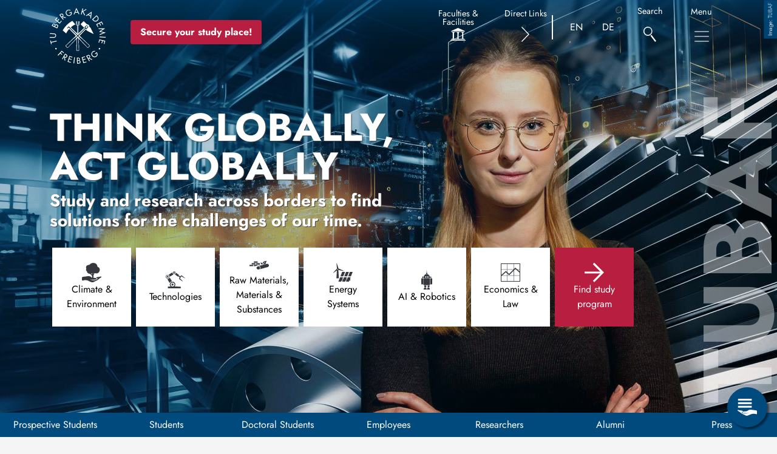

--- FILE ---
content_type: text/html; charset=UTF-8
request_url: https://tu-freiberg.de/en?referrer=3417&destination=node/46562
body_size: 30399
content:
<!DOCTYPE html>
<html lang="en" dir="ltr">
  <head>
    <meta charset="utf-8" />
<script>var _paq = _paq || [];(function(){var u=(("https:" == document.location.protocol) ? "https://webstat.hrz.tu-freiberg.de/" : "https://webstat.hrz.tu-freiberg.de/");_paq.push(["setSiteId", "176"]);_paq.push(["setTrackerUrl", u+"matomo.php"]);_paq.push(["setDoNotTrack", 1]);if (!window.matomo_search_results_active) {_paq.push(["trackPageView"]);}_paq.push(["setIgnoreClasses", ["no-tracking","colorbox"]]);_paq.push(["enableLinkTracking"]);var d=document,g=d.createElement("script"),s=d.getElementsByTagName("script")[0];g.type="text/javascript";g.defer=true;g.async=true;g.src=u+"matomo.js";s.parentNode.insertBefore(g,s);})();</script>
<link rel="shortlink" href="https://tu-freiberg.de/en" />
<link rel="canonical" href="https://tu-freiberg.de/en" />
<meta name="Generator" content="Drupal 10 (https://www.drupal.org)" />
<meta name="MobileOptimized" content="width" />
<meta name="HandheldFriendly" content="true" />
<meta name="viewport" content="width=device-width, initial-scale=1, shrink-to-fit=no" />
<meta http-equiv="x-ua-compatible" content="ie=edge" />
<link rel="alternate" hreflang="en" href="https://tu-freiberg.de/en" />
<link rel="alternate" hreflang="de" href="https://tu-freiberg.de/" />

    <title>Home | TU Bergakademie Freiberg</title>

        <meta name="msapplication-TileImage" content="/themes/custom/tubaf_barrio/images/favicon/mstile-150x150.png">
    <meta name="msapplication-TileColor" content="#ffffff">
    <link rel="apple-touch-icon" sizes="180x180" href="/themes/custom/tubaf_barrio/images/favicon/apple-touch-icon-180x180.png">
    <link rel="icon" type="image/png" sizes="192x192" href="/themes/custom/tubaf_barrio/images/favicon/android-icon-192x192.png">
    <link rel="icon" type="image/png" href="/themes/custom/tubaf_barrio/images/favicon/favicon-16x16.png" sizes="32x32">
    <link rel="icon" type="image/png" href="/themes/custom/tubaf_barrio/images/favicon/favicon-32x32.png" sizes="32x32">
    <link rel="icon" type="image/png" href="/themes/custom/tubaf_barrio/images/favicon/favicon-96x96.png" sizes="96x96">
    <link rel="icon" type="image/x-icon" href="/themes/custom/tubaf_barrio/images/favicon/favicon.ico">

    <link rel="stylesheet" media="all" href="/sites/default/files/css/css_yytUDgGov5rSW6N616SEJKWmbkUhqs08kNvF6Egi3gk.css?delta=0&amp;language=en&amp;theme=tubaf_barrio&amp;include=[base64]" />
<link rel="stylesheet" media="all" href="/sites/default/files/css/css_iTBWswELV8KDJg_mw9ZkXDkyjnZDj-s68rGdOJBHP4k.css?delta=1&amp;language=en&amp;theme=tubaf_barrio&amp;include=[base64]" />

    <script type="application/json" data-drupal-selector="drupal-settings-json">{"path":{"baseUrl":"\/","pathPrefix":"en\/","currentPath":"node\/8","currentPathIsAdmin":false,"isFront":true,"currentLanguage":"en","currentQuery":{"destination":"node\/46562","referrer":"3417"}},"pluralDelimiter":"\u0003","suppressDeprecationErrors":true,"matomo":{"disableCookies":false,"trackMailto":true},"data":{"extlink":{"extTarget":true,"extTargetAppendNewWindowDisplay":true,"extTargetAppendNewWindowLabel":"(opens in a new window)","extTargetNoOverride":false,"extNofollow":false,"extTitleNoOverride":false,"extNoreferrer":true,"extFollowNoOverride":false,"extClass":"ext","extLabel":"(link is external)","extImgClass":false,"extSubdomains":true,"extExclude":"","extInclude":"","extCssExclude":".btn, .link-list, .paragraph--type--icon-tile, #servicemenu .dropdown-item","extCssInclude":"","extCssExplicit":"","extAlert":false,"extAlertText":"This link will take you to an external web site. We are not responsible for their content.","extHideIcons":true,"mailtoClass":"0","telClass":"0","mailtoLabel":"(link sends email)","telLabel":"(link is a phone number)","extUseFontAwesome":true,"extIconPlacement":"append","extPreventOrphan":false,"extFaLinkClasses":"icon icon-inline icon-external-link","extFaMailtoClasses":"icon icon-inline icon-e-mail2","extAdditionalLinkClasses":"","extAdditionalMailtoClasses":"","extAdditionalTelClasses":"","extFaTelClasses":"fa fa-phone","allowedDomains":[],"extExcludeNoreferrer":""}},"cookies":{"cookiesjsr":{"config":{"cookie":{"name":"cookiesjsr","expires":31536000000,"domain":"","sameSite":"Lax","secure":false},"library":{"libBasePath":"\/libraries\/cookiesjsr\/dist","libPath":"\/libraries\/cookiesjsr\/dist\/cookiesjsr.min.js","scrollLimit":0},"callback":{"method":"post","url":"\/en\/cookies\/consent\/callback.json","headers":[]},"interface":{"openSettingsHash":"#editCookieSettings","showDenyAll":true,"denyAllOnLayerClose":false,"settingsAsLink":false,"availableLangs":["en","de"],"defaultLang":"de","groupConsent":false,"cookieDocs":true}},"services":{"functional":{"id":"functional","services":[{"key":"functional","type":"functional","name":"Required functional","info":{"value":"\u003Ctable\u003E\r\n\t\u003Cthead\u003E\r\n\t\t\u003Ctr\u003E\r\n\t\t\t\u003Cth width=\u002215%\u0022\u003ECookie name\u003C\/th\u003E\r\n\t\t\t\u003Cth width=\u002215%\u0022\u003EDefault expiration time\u003C\/th\u003E\r\n\t\t\t\u003Cth\u003EDescription\u003C\/th\u003E\r\n\t\t\u003C\/tr\u003E\r\n\t\u003C\/thead\u003E\r\n\t\u003Ctbody\u003E\r\n\t\t\u003Ctr\u003E\r\n\t\t\t\u003Ctd\u003E\u003Ccode dir=\u0022ltr\u0022 translate=\u0022no\u0022\u003ESSESS\u0026lt;ID\u0026gt;\u003C\/code\u003E\u003C\/td\u003E\r\n\t\t\t\u003Ctd\u003E1 month\u003C\/td\u003E\r\n\t\t\t\u003Ctd\u003EIf you are logged in to this website, a session cookie is required to identify and connect your browser to your user account in the server backend of this website.\u003C\/td\u003E\r\n\t\t\u003C\/tr\u003E\r\n\t\t\u003Ctr\u003E\r\n\t\t\t\u003Ctd\u003E\u003Ccode dir=\u0022ltr\u0022 translate=\u0022no\u0022\u003Ecookiesjsr\u003C\/code\u003E\u003C\/td\u003E\r\n\t\t\t\u003Ctd\u003E1 year\u003C\/td\u003E\r\n\t\t\t\u003Ctd\u003EWhen you visited this website for the first time, you were asked for your permission to use several services (including those from third parties) that require data to be saved in your browser (cookies, local storage). Your decisions about each service (allow, deny) are stored in this cookie and are reused each time you visit this website.\u003C\/td\u003E\r\n\t\t\u003C\/tr\u003E\r\n\t\u003C\/tbody\u003E\r\n\u003C\/table\u003E\r\n","format":"full_html"},"uri":"","needConsent":false}],"weight":1},"video":{"id":"video","services":[{"key":"video","type":"video","name":"Video provided by YouTube, Vimeo","info":{"value":"","format":"full_html"},"uri":"","needConsent":true}],"weight":40}},"translation":{"_core":{"default_config_hash":"S5qrJju_o31uC1fwXosZ8Nlja2Wps6Gn0mMCAebY1Zw"},"langcode":"de","bannerText":"We use a selection of our own and third-party cookies on the pages of this website: Essential cookies, which are required in order to use the website; functional cookies, which provide better easy of use when using the website; performance cookies, which we use to generate aggregated data on website use and statistics; and marketing cookies, which are used to display relevant content and advertising. If you choose \u0022ACCEPT ALL\u0022, you consent to the use of all cookies. You can accept and reject individual cookie types and revoke your consent for the future at any time at \u0022Settings\u0022.","privacyPolicy":"Privacy policy","privacyUri":"\/en\/data-protection","imprint":"Imprint","imprintUri":"\/en\/imprint","cookieDocs":"Cookie documentation","cookieDocsUri":"\/cookies\/documentation","denyAll":"Deny all","alwaysActive":"Always active","settings":"Cookie settings","acceptAll":"Accept all","requiredCookies":"Required cookies","cookieSettings":"Cookie settings","close":"Close","readMore":"Read more","allowed":"Allowed","denied":"Denied","settingsAllServices":"Settings for all services","saveSettings":"Save","default_langcode":"en","disclaimerText":"All cookie information is subject to change by the service providers. We update this information regularly.","disclaimerTextPosition":"above","processorDetailsLabel":"Processor Company Details","processorLabel":"Company","processorWebsiteUrlLabel":"Company Website","processorPrivacyPolicyUrlLabel":"Company Privacy Policy","processorCookiePolicyUrlLabel":"Company Cookie Policy","processorContactLabel":"Data Protection Contact Details","placeholderAcceptAllText":"Accept All Cookies","functional":{"title":"Functional","details":"Cookies are small text files that are placed by your browser on your device in order to store certain information. Using the information that is stored and returned, a website can recognize that you have previously accessed and visited it using the browser on your end device. We use this information to arrange and display the website optimally in accordance with your preferences. Within this process, only the cookie itself is identified on your device. Personal data is only stored following your express consent or where this is absolutely necessary to enable use the service provided by us and accessed by you."},"video":{"title":"Video","details":"Video sharing services help to add rich media on the site and increase its visibility."}}},"cookiesTexts":{"_core":{"default_config_hash":"S5qrJju_o31uC1fwXosZ8Nlja2Wps6Gn0mMCAebY1Zw"},"langcode":"de","bannerText":"We use a selection of our own and third-party cookies on the pages of this website: Essential cookies, which are required in order to use the website; functional cookies, which provide better easy of use when using the website; performance cookies, which we use to generate aggregated data on website use and statistics; and marketing cookies, which are used to display relevant content and advertising. If you choose \u0022ACCEPT ALL\u0022, you consent to the use of all cookies. You can accept and reject individual cookie types and revoke your consent for the future at any time at \u0022Settings\u0022.","privacyPolicy":"Privacy policy","privacyUri":"\/node\/4","imprint":"Imprint","imprintUri":"\/node\/3","cookieDocs":"Cookie documentation","cookieDocsUri":"\/cookies\/documentation","denyAll":"Deny all","alwaysActive":"Always active","settings":"Cookie settings","acceptAll":"Accept all","requiredCookies":"Required cookies","cookieSettings":"Cookie settings","close":"Close","readMore":"Read more","allowed":"Allowed","denied":"Denied","settingsAllServices":"Settings for all services","saveSettings":"Save","default_langcode":"en","disclaimerText":"All cookie information is subject to change by the service providers. We update this information regularly.","disclaimerTextPosition":"above","processorDetailsLabel":"Processor Company Details","processorLabel":"Company","processorWebsiteUrlLabel":"Company Website","processorPrivacyPolicyUrlLabel":"Company Privacy Policy","processorCookiePolicyUrlLabel":"Company Cookie Policy","processorContactLabel":"Data Protection Contact Details","placeholderAcceptAllText":"Accept All Cookies"},"services":{"functional":{"uuid":"56b38b77-b69d-49cc-a73f-9e986dad3424","langcode":"de","status":true,"dependencies":[],"_core":{"default_config_hash":"SQkYKY9U6xYDPAOC32rgkrIzkd688kRsm9g25mWdcvM"},"id":"functional","label":"Required functional","group":"functional","info":{"value":"\u003Ctable\u003E\r\n\t\u003Cthead\u003E\r\n\t\t\u003Ctr\u003E\r\n\t\t\t\u003Cth width=\u002215%\u0022\u003ECookie name\u003C\/th\u003E\r\n\t\t\t\u003Cth width=\u002215%\u0022\u003EDefault expiration time\u003C\/th\u003E\r\n\t\t\t\u003Cth\u003EDescription\u003C\/th\u003E\r\n\t\t\u003C\/tr\u003E\r\n\t\u003C\/thead\u003E\r\n\t\u003Ctbody\u003E\r\n\t\t\u003Ctr\u003E\r\n\t\t\t\u003Ctd\u003E\u003Ccode dir=\u0022ltr\u0022 translate=\u0022no\u0022\u003ESSESS\u0026lt;ID\u0026gt;\u003C\/code\u003E\u003C\/td\u003E\r\n\t\t\t\u003Ctd\u003E1 month\u003C\/td\u003E\r\n\t\t\t\u003Ctd\u003EIf you are logged in to this website, a session cookie is required to identify and connect your browser to your user account in the server backend of this website.\u003C\/td\u003E\r\n\t\t\u003C\/tr\u003E\r\n\t\t\u003Ctr\u003E\r\n\t\t\t\u003Ctd\u003E\u003Ccode dir=\u0022ltr\u0022 translate=\u0022no\u0022\u003Ecookiesjsr\u003C\/code\u003E\u003C\/td\u003E\r\n\t\t\t\u003Ctd\u003E1 year\u003C\/td\u003E\r\n\t\t\t\u003Ctd\u003EWhen you visited this website for the first time, you were asked for your permission to use several services (including those from third parties) that require data to be saved in your browser (cookies, local storage). Your decisions about each service (allow, deny) are stored in this cookie and are reused each time you visit this website.\u003C\/td\u003E\r\n\t\t\u003C\/tr\u003E\r\n\t\u003C\/tbody\u003E\r\n\u003C\/table\u003E\r\n","format":"full_html"},"consentRequired":false,"purpose":"Essential functional cookies to provide general functionality","processor":"","processorContact":"","processorUrl":"","processorPrivacyPolicyUrl":"","processorCookiePolicyUrl":"","placeholderMainText":"This content is blocked because required functional cookies have not been accepted.","placeholderAcceptText":"Only accept required functional cookies."},"video":{"uuid":"325f10af-bf55-4495-bfff-e64935bf799d","langcode":"de","status":true,"dependencies":{"enforced":{"module":["cookies_video"]}},"_core":{"default_config_hash":"-5_rAcqvovHOInTW143TXBCjn28Fvx62V6RaW1EVW6Y"},"id":"video","label":"Video provided by YouTube, Vimeo","group":"video","info":{"value":"","format":"full_html"},"consentRequired":true,"purpose":"","processor":"","processorContact":"","processorUrl":"","processorPrivacyPolicyUrl":"","processorCookiePolicyUrl":"https:\/\/policies.google.com\/privacy","placeholderMainText":"This content is blocked because Video cookies have not been accepted.","placeholderAcceptText":"Only accept Video cookies."}},"groups":{"functional":{"uuid":"a99f0114-6104-42aa-aeb2-88937cd2f502","langcode":"de","status":true,"dependencies":[],"_core":{"default_config_hash":"aHm4Q63Ge97tcktTa_qmUqJMir45iyGY2lEvvqPW68g"},"id":"functional","label":"Functional","weight":1,"title":"Functional","details":"Cookies are small text files that are placed by your browser on your device in order to store certain information. Using the information that is stored and returned, a website can recognize that you have previously accessed and visited it using the browser on your end device. We use this information to arrange and display the website optimally in accordance with your preferences. Within this process, only the cookie itself is identified on your device. Personal data is only stored following your express consent or where this is absolutely necessary to enable use the service provided by us and accessed by you."},"marketing":{"uuid":"ee894a3b-d486-4922-ae96-6a5f6480c13b","langcode":"de","status":true,"dependencies":[],"_core":{"default_config_hash":"JkP6try0AxX_f4RpFEletep5NHSlVB1BbGw0snW4MO8"},"id":"marketing","label":"Marketing","weight":20,"title":"Marketing","details":"Customer communication and marketing tools."},"performance":{"uuid":"45ac74a9-3f0c-47a0-b33b-ab7ef38c3790","langcode":"de","status":true,"dependencies":[],"_core":{"default_config_hash":"Jv3uIJviBj7D282Qu1ZpEQwuOEb3lCcDvx-XVHeOJpw"},"id":"performance","label":"Performance","weight":30,"title":"Performance Cookies","details":"Performance cookies collect aggregated information about how our website is used. The purpose of this is to improve its attractiveness, content and functionality. These cookies help us to determine whether, how often and for how long particular sub-pages of our website are accessed and which content users are particularly interested in. Search terms, country, region and (where applicable) the city from which the website is accessed are also recorded, as is the proportion of mobile devices that are used to access the website. We use this information to compile statistical reports that help us tailor the content of our website to your needs and optimize our offer."},"social":{"uuid":"918937c5-08f6-4ead-a448-cd953e8ae3af","langcode":"de","status":true,"dependencies":[],"_core":{"default_config_hash":"vog2tbqqQHjVkue0anA0RwlzvOTPNTvP7_JjJxRMVAQ"},"id":"social","label":"Social Plugins","weight":20,"title":"Social Plugins","details":"Comments managers facilitate the filing of comments and fight against spam."},"tracking":{"uuid":"bc14a072-9828-48d6-9175-7ccced998dc7","langcode":"de","status":true,"dependencies":[],"_core":{"default_config_hash":"_gYDe3qoEc6L5uYR6zhu5V-3ARLlyis9gl1diq7Tnf4"},"id":"tracking","label":"Tracking","weight":10,"title":"Tracking cookies","details":"Marketing cookies come from external advertising companies (\u0022third-party cookies\u0022) and are used to collect information about the websites visited by the user. The purpose of this is to create and display target group-oriented content and advertising for the user."},"video":{"uuid":"934ab899-5b76-4806-bb37-47f45a8927e3","langcode":"de","status":true,"dependencies":[],"_core":{"default_config_hash":"w1WnCmP2Xfgx24xbx5u9T27XLF_ZFw5R0MlO-eDDPpQ"},"id":"video","label":"Videos","weight":40,"title":"Video","details":"Video sharing services help to add rich media on the site and increase its visibility."}}},"ajaxTrustedUrl":{"form_action_p_pvdeGsVG5zNF_XLGPTvYSKCf43t8qZYSwcfZl2uzM":true},"user":{"uid":0,"permissionsHash":"36aad49b4584aa31821ec8e58d7f8623f36866f20e3de6b0d5df7aaa96bc7832"}}</script>
<script src="/sites/default/files/js/js__fSocB5yykocEnKDfHKYGSHuOK4Zcu5_mKkqYzoFQsw.js?scope=header&amp;delta=0&amp;language=en&amp;theme=tubaf_barrio&amp;include=eJwtjdEKwyAMAH_I6idJUq1kRiMxge7vt7E-HQcHhyK2TWHlbW-uOy32RjMinL2p-Cx51EIQ0YlLOEU6fauHr62h3sY0eyrqCzg-GgaYDEl_BHOEKyOokqTGgsDHb0izfQBFRDOG"></script>
<script src="/modules/contrib/cookies/js/cookiesjsr.conf.js?v=10.5.3" defer></script>
<script src="/libraries/cookiesjsr/dist/cookiesjsr-preloader.min.js?v=10.5.3" defer></script>


  </head>
  <body class="layout-no-sidebars has-featured-top page-node-8 path-frontpage node--type-layoutpage">
        
      <div class="dialog-off-canvas-main-canvas" data-off-canvas-main-canvas>
    
<div id="page-wrapper" class="vh-100">
  <div id="page" class="d-flex flex-column h-100">
    <header id="header" class="header fixed-top" role="banner" aria-label="Site header" style="padding-top: var(--drupal-displace-offset-top); padding-left: var(--drupal-displace-offset-left);">
              

        <nav class="navbar navbar-dark bg-secondary" id="navbar-main" aria-label="Quick Navigation with Link to Main Navigation">

                        <div class="container">
            
                  <a href="/en" title="Home" rel="home" class="navbar-brand">
          <img src="/themes/custom/tubaf_barrio/logo.svg" alt="Home" class="img-fluid d-inline-block align-top" />
        <span class="ml-2 d-none d-md-inline"></span>
  </a>
<div id="block-tubaf-barrio-headerstudienplatzsichern" class="block-type--basic block block-block-content block-block-content107ee469-4fad-41c7-ab87-7145adcf99c3">
  
    
      <div class="content">
      
            <div class="clearfix text-formatted field field--name-body field--type-text-with-summary field--label-hidden field__item"><style> 
   /* verhindere Zeilenumbruch, Button rutscht zunächst nach ganz rechts */
   @media screen and (max-width: 1198.98px){     
      div#block-tubaf-barrio-headerstudienplatzsichern div#btn-header-wrapper {
          margin-left:15px;
      }
      body:not(.scrolled) div#btn-header-wrapper{
          margin-top:0px;
      }
   }
   /* Zeilenumbruch, Button rutscht in 2. Zeile - Sorge für ausreichend Abstand */
   @media screen and (max-width: 991.98px){
      #block-tubaf-barrio-headerstudienplatzsichern{           
          order:3;         
      }
      div#block-tubaf-barrio-headerstudienplatzsichern div#btn-header-wrapper{
          margin-top:5px;
          margin-bottom:5px;
          margin-left:0px;
      }
   }
   
   /* Setze Button zurück in 1. Zeile neben Logo */
   @media screen and (max-width: 404.98px){
      #block-tubaf-barrio-headerstudienplatzsichern{ 
          order:initial;         
      }      
      div#block-tubaf-barrio-headerstudienplatzsichern div#btn-header-wrapper{          
          margin:0px;
      }   
   }
   
   /* Default für Desktop */
   #block-tubaf-barrio-headerstudienplatzsichern #btn-header-wrapper{
       margin-left:25px;
   }
   body:not(.scrolled) div#btn-header-wrapper{
     margin-top:25px;
   }
   .btn-header-primary {
       background-color: #b71e3f;
       color: white;
       padding: 0.5em 1em;
       text-decoration: none;
       display: inline-block;
       transition: all 0.2s ease;
       border-radius: 4px;
   }
   .btn-header-primary:hover {
       background-color: #a31736; 
       transform: scale(1.05);   
   }
</style><div id="btn-header-wrapper"><a class="btn-header-primary fw-bold border-0" href="/en/study-programs" aria-label="Secure your study place now!">Secure your study place!</a></div></div>
      
    </div>
  </div>



              <div class="nav-action-wrapper">
                                                <button class="btn btn-link quickmenu-trigger" type="button" data-bs-toggle="collapse" data-bs-target="#collapseSecondary"
                        aria-expanded="false" aria-controls="collapseSecondary" aria-labelledby="collapseSecondary">
                  <span class="menu-label" id="collapseSecondary">Faculties & Facilities</span>
                   <div class="icon-wrapper"><span class="icon-gebäude"></span></div>
                </button>
                                                <button class="btn btn-link quickmenu-trigger" type="button" data-bs-toggle="collapse" data-bs-target="#collapseTertiary"
                        aria-expanded="false" aria-controls="collapseTertiary" aria-labelledby="collapseTertiary">
                  <span class="menu-label" id="collapseTertiary">Direct Links</span>
                  <div class="icon-wrapper"><span class="icon-rechts"></span></div>
                </button>
                
                  <section class="row region region-top-header-form">
    <div class="language-switcher-language-url block block-language block-language-blocklanguage-interface" id="block-languageswitcher" role="navigation" aria-label="Language Switcher Wrapper">
  
    
      <div class="content">
      

  <nav region="top_header_form" class="nav links-inline" aria-label="Language Switcher" id="LanguageSwitcher"><span hreflang="en" data-drupal-link-query="{&quot;destination&quot;:&quot;node\/46562&quot;,&quot;referrer&quot;:&quot;3417&quot;}" data-drupal-link-system-path="&lt;front&gt;" class="en nav-link is-active" aria-current="page"><a href="/en?destination=node/46562&amp;referrer=3417" class="language-link is-active" title="English" hreflang="en" data-drupal-link-query="{&quot;destination&quot;:&quot;node\/46562&quot;,&quot;referrer&quot;:&quot;3417&quot;}" data-drupal-link-system-path="&lt;front&gt;" aria-current="page">EN</a></span><span hreflang="de" data-drupal-link-query="{&quot;destination&quot;:&quot;node\/46562&quot;,&quot;referrer&quot;:&quot;3417&quot;}" data-drupal-link-system-path="&lt;front&gt;" class="de nav-link"><a href="/?destination=node/46562&amp;referrer=3417" class="language-link" title="Deutsch" hreflang="de" data-drupal-link-query="{&quot;destination&quot;:&quot;node\/46562&quot;,&quot;referrer&quot;:&quot;3417&quot;}" data-drupal-link-system-path="&lt;front&gt;">DE</a></span></nav>

    </div>
  </div>

  </section>


                                <div class="global-search">
                  <a href="/en/search" aria-label="Search" class="d-flex flex-column align-items-center">
                    <span class="menu-label">Search</span>
                    <div class="icon-wrapper"><span class="icon-lupe"></span> </div>
                  </a>
                </div>

                                                <div class="d-flex flex-column align-items-center">
                  <span class="menu-label">Menu</span>
                  <button class="navbar-toggler collapsed" type="button" data-bs-toggle="offcanvas" data-bs-target="#CollapsingNavbar" aria-controls="CollapsingNavbar" aria-expanded="false" aria-label="Toggle Main Navigation Menu"><span class="navbar-toggler-icon"></span></button>
                </div>
                              </div>

                        </div>
            

                                       <div class="offcanvas offcanvas-end" id="CollapsingNavbar" style="padding-top: var(--drupal-displace-offset-top); padding-left: var(--drupal-displace-offset-left);" aria-label="Toggle Main Navigation Menu">
                                  <div class="offcanvas-header bg-primary bg-gradient">

                  <div class="container">
                                          <div class="form-inline navbar-form justify-content-end">
                          <section class="row region region-header-form">
    <div id="block-seitentitel" class="block block-core block-page-title-block">
  
    
      <div class="content">
      
  <h1 class="title"><span class="field field--name-title field--type-string field--label-hidden">Home</span>
</h1>


    </div>
  </div>

  </section>

                      </div>
                                      </div>
                    <button type="button" class="btn-close text-reset" data-bs-dismiss="offcanvas" aria-label="Close"></button>
                  </div>
                  <div class="offcanvas-body bg-white container">
                                <button id="mm-custom-prev" class="disabled"> Back </button>
                  <nav role="navigation" aria-labelledby="block-tubaf-barrio-main-menu-menu" id="block-tubaf-barrio-main-menu" class="block block-menu navigation menu--main">
            
  <h2 class="visually-hidden" id="block-tubaf-barrio-main-menu-menu">Main navigation</h2>
  

        
              <ul region="primary_menu" class="clearfix nav navbar-nav panel">
                     
      <li>
                          <a href="/en/university" class="nav-link--en-university" data-drupal-link-system-path="node/15">University</a>
                        <ul class="panel" >
                     
      <li>
                          <a href="/en/university/profile" class="nav-link--en-university-profile" data-drupal-link-system-path="node/111">Profile and History</a>
                        <ul class="panel" >
                     
      <li>
                            <a href="/en/university/profile/mission-statement-tu-bergakademie-freiberg" class="nav-link--en-university-profile-mission-statement-tu-bergakademie-freiberg" data-drupal-link-system-path="node/132">Mission Statement</a>
              </li>
                 
      <li>
                            <a href="/en/university/profile/teaching-mission-statement" class="nav-link--en-university-profile-teaching-mission-statement" data-drupal-link-system-path="node/2719">Teaching Mission Statement</a>
              </li>
                 
      <li>
                          <a href="/en/university/history" class="nav-link--en-university-history" data-drupal-link-system-path="node/142">History</a>
                        <ul class="panel" >
                     
      <li>
                            <a href="/en/university/profile/history/milestones-history" class="nav-link--en-university-profile-history-milestones-history" data-drupal-link-system-path="node/5610">Milestones in history</a>
              </li>
                 
      <li>
                            <a href="/en/university/rectors" class="nav-link--en-university-rectors" data-drupal-link-system-path="node/5688">Rectors</a>
              </li>
                 
      <li>
                          <a href="/en/university/profile/history/personalities-history-bergakademie" class="nav-link--en-university-profile-history-personalities-history-bergakademie" data-drupal-link-system-path="node/5687">Personalities in the history of the Bergakademie</a>
                        <ul class="panel" >
                     
      <li>
                            <a href="/en/node/5690" class="nav-link--en-node-5690" data-drupal-link-system-path="node/5690">Breithaupt, Friedrich August</a>
              </li>
                 
      <li>
                            <a href="/en/node/6400" class="nav-link--en-node-6400" data-drupal-link-system-path="node/6400">Carlowitz, Hannß Carl von</a>
              </li>
                 
      <li>
                            <a href="/en/node/6030" title="Cotta, Bernhard von" class="nav-link--en-node-6030" data-drupal-link-system-path="node/6030">Cotta, Bernhard von</a>
              </li>
                 
      <li>
                            <a href="/en/node/6324" class="nav-link--en-node-6324" data-drupal-link-system-path="node/6324">Döring, Theodor</a>
              </li>
                 
      <li>
                            <a href="/en/node/6210" class="nav-link--en-node-6210" data-drupal-link-system-path="node/6210">Friedrich, Kurt Richard</a>
              </li>
                 
      <li>
                            <a href="/en/node/6018" title="Christlieb Ehregott Gellert" class="nav-link--en-node-6018" data-drupal-link-system-path="node/6018">Gellert, Christoph Ehregott</a>
              </li>
                 
      <li>
                            <a href="/en/node/6017" class="nav-link--en-node-6017" data-drupal-link-system-path="node/6017">Hardenberg, Georg P. Friedrich von</a>
              </li>
                 
      <li>
                            <a href="/en/node/6032" title="Hegeler, Mary" class="nav-link--en-node-6032" data-drupal-link-system-path="node/6032">Hegeler, Mary</a>
              </li>
                 
      <li>
                            <a href="/en/node/5733" title="Johann Friedrich Henckel" class="nav-link--en-node-5733" data-drupal-link-system-path="node/5733">Henckel, Johann Friedrich</a>
              </li>
                 
      <li>
                            <a href="/en/node/6011" class="nav-link--en-node-6011" data-drupal-link-system-path="node/6011">Heynitz, Friedrich Anton von</a>
              </li>
                 
      <li>
                            <a href="/en/node/6013" title="Alexander von Humboldt" class="nav-link--en-node-6013" data-drupal-link-system-path="node/6013">Humboldt, Alexander von</a>
              </li>
                 
      <li>
                            <a href="/en/node/6326" title="Karl Kegel" class="nav-link--en-node-6326" data-drupal-link-system-path="node/6326">Kegel, Karl</a>
              </li>
                 
      <li>
                            <a href="/en/node/6418" class="nav-link--en-node-6418" data-drupal-link-system-path="node/6418">Krumnacker, Maja</a>
              </li>
                 
      <li>
                            <a href="/en/node/6419" class="nav-link--en-node-6419" data-drupal-link-system-path="node/6419">Krüger, Erika und Peter</a>
              </li>
                 
      <li>
                            <a href="/en/node/6016" class="nav-link--en-node-6016" data-drupal-link-system-path="node/6016">Körner, Karl Theodor</a>
              </li>
                 
      <li>
                            <a href="/en/node/6100" title="August Wilhelm Lampadius" class="nav-link--en-node-6100" data-drupal-link-system-path="node/6100">Lampadius, August Wilhelm</a>
              </li>
                 
      <li>
                            <a href="/en/node/6198" class="nav-link--en-node-6198" data-drupal-link-system-path="node/6198">Ledebur, Adolf</a>
              </li>
                 
      <li>
                            <a href="/en/node/6080" title="Michail Wassiljewitsch Lomonossow" class="nav-link--en-node-6080" data-drupal-link-system-path="node/6080">Lomonossow, Michail Wassiljewitsch</a>
              </li>
                 
      <li>
                            <a href="/en/node/6024" class="nav-link--en-node-6024" data-drupal-link-system-path="node/6024">Mohs, Carl Friedrich</a>
              </li>
                 
      <li>
                            <a href="/en/node/6403" class="nav-link--en-node-6403" data-drupal-link-system-path="node/6403">Müller, Arno Hermann</a>
              </li>
                 
      <li>
                            <a href="/en/node/6009" class="nav-link--en-node-6009" data-drupal-link-system-path="node/6009">Oppel, Friedrich Wilhelm von</a>
              </li>
                 
      <li>
                            <a href="/en/node/6206" class="nav-link--en-node-6206" data-drupal-link-system-path="node/6206">Rammler, Erich</a>
              </li>
                 
      <li>
                            <a href="/en/node/6200" class="nav-link--en-node-6200" data-drupal-link-system-path="node/6200">Reich, Ferdinand</a>
              </li>
                 
      <li>
                            <a href="/en/node/6199" class="nav-link--en-node-6199" data-drupal-link-system-path="node/6199">Richter, Hieronymus Theodor</a>
              </li>
                 
      <li>
                            <a href="/en/node/6081" title="Abraham von Schönberg" class="nav-link--en-node-6081" data-drupal-link-system-path="node/6081">Schönberg, Abraham von</a>
              </li>
                 
      <li>
                            <a href="/en/node/6027" class="nav-link--en-node-6027" data-drupal-link-system-path="node/6027">Weisbach, Julius Ludwig</a>
              </li>
                 
      <li>
                            <a href="/en/node/5696" class="nav-link--en-node-5696" data-drupal-link-system-path="node/5696">Werner, Abraham Gottlob</a>
              </li>
                 
      <li>
                            <a href="/en/node/6203" class="nav-link--en-node-6203" data-drupal-link-system-path="node/6203">Winkler, Clemens Alexander</a>
              </li>
                 
      <li>
                            <a href="/en/node/6039" class="nav-link--en-node-6039" data-drupal-link-system-path="node/6039">Zeuner, Gustav Anton</a>
              </li>
        </ul>
  
              </li>
                 
      <li>
                            <a href="/en/node/5680" class="nav-link--en-node-5680" data-drupal-link-system-path="node/5680">Ehrensenatoren</a>
              </li>
                 
      <li>
                            <a href="/en/node/5682" class="nav-link--en-node-5682" data-drupal-link-system-path="node/5682">Ehrenbürger</a>
              </li>
                 
      <li>
                            <a href="/en/node/5685" class="nav-link--en-node-5685" data-drupal-link-system-path="node/5685">Ehrendoktoren</a>
              </li>
                 
      <li>
                            <a href="/en/university/profile/history/universitatsmedaille-university-medal" class="nav-link--en-university-profile-history-universitatsmedaille-university-medal" data-drupal-link-system-path="node/5683">Universitätsmedaille</a>
              </li>
                 
      <li>
                            <a href="/en/university/profile/history/badge-honour" class="nav-link--en-university-profile-history-badge-honour" data-drupal-link-system-path="node/5684">Ehrennadel</a>
              </li>
        </ul>
  
              </li>
                 
      <li>
                          <a href="/en/university/profile/rankings-facts-and-figures" class="nav-link--en-university-profile-rankings-facts-and-figures" data-drupal-link-system-path="node/146">Rankings, facts and figures</a>
                        <ul class="panel" >
                     
      <li>
                            <a href="/en/university/profile/rankings-facts-and-figures/rankings" class="nav-link--en-university-profile-rankings-facts-and-figures-rankings" data-drupal-link-system-path="node/5550">Rankings</a>
              </li>
        </ul>
  
              </li>
                 
      <li>
                            <a href="/en/university/profile/saxon-science-liaison-offices-mongolia-uzbekistan" class="nav-link--en-university-profile-saxon-science-liaison-offices-mongolia-uzbekistan" data-drupal-link-system-path="node/5726">Saxon Science Liaison Offices</a>
              </li>
        </ul>
  
              </li>
                 
      <li>
                          <a href="/en/university/university-culture" class="nav-link--en-university-university-culture" data-drupal-link-system-path="node/2266">University Culture</a>
                        <ul class="panel" >
                     
      <li>
                            <a href="/en/node/6045" class="nav-link--en-node-6045" data-drupal-link-system-path="node/6045">Was bedeutet (uns) Demokratie?</a>
              </li>
                 
      <li>
                            <a href="/en/family-friendly-university" class="nav-link--en-family-friendly-university" data-drupal-link-system-path="group/140">Family-friendly university </a>
              </li>
                 
      <li>
                            <a href="/en/university/university-culture/cosmopolitan-university" class="nav-link--en-university-university-culture-cosmopolitan-university" data-drupal-link-system-path="node/2276">Cosmopolitan university</a>
              </li>
                 
      <li>
                          <a href="/en/university/university-culture/equality-and-equal-opportunities" class="nav-link--en-university-university-culture-equality-and-equal-opportunities" data-drupal-link-system-path="node/2267">Equality and equal opportunities</a>
                        <ul class="panel" >
                     
      <li>
                            <a href="/en/university/university-culture/equality-and-equal-opportunities/funding-opportunities-equality-and" class="nav-link--en-university-university-culture-equality-and-equal-opportunities-funding-opportunities-equality-and" data-drupal-link-system-path="node/2269">Funding opportunities for equality and equal opportunities</a>
              </li>
                 
      <li>
                            <a href="/en/university/university-culture/equality-and-equal-opportunities/girls-day-tubaf" class="nav-link--en-university-university-culture-equality-and-equal-opportunities-girls-day-tubaf">Girls&#039; Day at TUBAF</a>
              </li>
                 
      <li>
                            <a href="/en/university/university-culture/equality-and-equal-opportunities/useful-links-topic-equality" class="nav-link--en-university-university-culture-equality-and-equal-opportunities-useful-links-topic-equality" data-drupal-link-system-path="node/2272">Useful links on the topic of equality</a>
              </li>
                 
      <li>
                            <a href="/en/university/university-culture/equality-and-equal-opportunities/network-women-academia" class="nav-link--en-university-university-culture-equality-and-equal-opportunities-network-women-academia" data-drupal-link-system-path="node/2271">Network of Women in Academia</a>
              </li>
        </ul>
  
              </li>
                 
      <li>
                            <a href="/en/inclusion" class="nav-link--en-inclusion" data-drupal-link-system-path="group/130">Studying with a disability</a>
              </li>
                 
      <li>
                            <a href="/en/tubafdigital/projects-and-activities/structural-support-ukrainian-universities" class="nav-link--en-tubafdigital-projects-and-activities-structural-support-ukrainian-universities" data-drupal-link-system-path="node/393">Projekt SUUUporT</a>
              </li>
        </ul>
  
              </li>
                 
      <li>
                          <a href="/en/university/organisation" class="nav-link--en-university-organisation" data-drupal-link-system-path="node/26">Organisation</a>
                        <ul class="panel" >
                     
      <li>
                            <a href="/en/university/organisation/central-bodies" class="nav-link--en-university-organisation-central-bodies" data-drupal-link-system-path="group/139">Rectorate and central bodies</a>
              </li>
                 
      <li>
                            <a href="/en/zuv" class="nav-link--en-zuv" data-drupal-link-system-path="group/138">Universitätsverwaltung</a>
              </li>
                 
      <li>
                          <a href="/en/university/organisation/institutions" class="nav-link--en-university-organisation-institutions" data-drupal-link-system-path="node/159">Institutions</a>
                        <ul class="panel" >
                     
      <li>
                            <a href="/en/career-center" class="nav-link--en-career-center" data-drupal-link-system-path="group/60">Career Center</a>
              </li>
                 
      <li>
                            <a href="/en/eitrawmaterials" class="nav-link--en-eitrawmaterials" data-drupal-link-system-path="group/61">EIT Raw Materials</a>
              </li>
                 
      <li>
                            <a href="/en/ksh" class="nav-link--en-ksh" data-drupal-link-system-path="group/62">ERP Competence Centre of Saxon Universities</a>
              </li>
                 
      <li>
                            <a href="/en/lfbw" class="nav-link--en-lfbw" data-drupal-link-system-path="group/63">Research and Training Mine &quot;Reiche Zeche&quot;</a>
              </li>
                 
      <li>
                            <a href="/en/high%20pressure" class="nav-link--en-high20pressure" data-drupal-link-system-path="group/66">Freiberg High Pressure Research Centre</a>
              </li>
                 
      <li>
                            <a href="/en/geosam" class="nav-link--en-geosam" data-drupal-link-system-path="group/91">Geoscientific collections</a>
              </li>
                 
      <li>
                            <a href="/en/grafa" class="nav-link--en-grafa" data-drupal-link-system-path="group/64">Graduate and Research Academy</a>
              </li>
                 
      <li>
                            <a href="/en/ioez" class="nav-link--en-ioez" data-drupal-link-system-path="group/67">Interdisciplinary Environmental Research Centre</a>
              </li>
                 
      <li>
                            <a href="/en/iuz" title="Internationales Universitätszentrum" class="nav-link--en-iuz" data-drupal-link-system-path="group/137">Internationales Universitätszentrum</a>
              </li>
                 
      <li>
                            <a href="https://www.terra-mineralia.de/de/mineralogische-sammlung-deutschland" class="nav-link-https--wwwterra-mineraliade-de-mineralogische-sammlung-deutschland">Germany Mineralogical Collection</a>
              </li>
                 
      <li>
                            <a href="/en/university/facilities/collections-tubaf" class="nav-link--en-university-facilities-collections-tubaf" data-drupal-link-system-path="group/69">Exhibitions and Collections</a>
              </li>
                 
      <li>
                            <a href="/en/study-generals" class="nav-link--en-study-generals" data-drupal-link-system-path="group/152">Studium Generale</a>
              </li>
                 
      <li>
                            <a href="https://www.terra-mineralia.de/" class="nav-link-https--wwwterra-mineraliade-">terra mineralia</a>
              </li>
                 
      <li>
                            <a href="/en/tubafdigital" class="nav-link--en-tubafdigital" data-drupal-link-system-path="group/104">TUBAFdigital</a>
              </li>
                 
      <li>
                            <a href="/en/ub" class="nav-link--en-ub" data-drupal-link-system-path="group/3">University Library &quot;Georgius Agricola&quot;</a>
              </li>
                 
      <li>
                            <a href="/en/root" class="nav-link--en-root" data-drupal-link-system-path="group/4">University Computer Centre (URZ)</a>
              </li>
                 
      <li>
                            <a href="/en/central-clean-room-laboratory" class="nav-link--en-central-clean-room-laboratory" data-drupal-link-system-path="group/65">Central clean room laboratory</a>
              </li>
                 
      <li>
                            <a href="/en/zehs" class="nav-link--en-zehs" data-drupal-link-system-path="group/68">Centre for efficient high-temperature material conversion</a>
              </li>
                 
      <li>
                            <a href="/en/zewaf" class="nav-link--en-zewaf" data-drupal-link-system-path="group/70">Freiberg Center for Water Research (ZeWaF)</a>
              </li>
        </ul>
  
              </li>
                 
      <li>
                            <a href="/en/university/organisation/authorised-representatives" class="nav-link--en-university-organisation-authorised-representatives" data-drupal-link-system-path="node/211">Authorised representatives</a>
              </li>
                 
      <li>
                          <a href="/en/university/organisation/interest-groups" class="nav-link--en-university-organisation-interest-groups" data-drupal-link-system-path="node/212">Representatives</a>
                        <ul class="panel" >
                     
      <li>
                            <a href="/en/staff-council" class="nav-link--en-staff-council" data-drupal-link-system-path="group/155">Personalrat</a>
              </li>
                 
      <li>
                            <a href="/en/phdcouncil" title="Vertretung der Promovierenden" class="nav-link--en-phdcouncil" data-drupal-link-system-path="group/129">Doctoral Council</a>
              </li>
                 
      <li>
                            <a href="https://www.stura.tu-freiberg.de" class="nav-link-https--wwwsturatu-freibergde">Student Council</a>
              </li>
        </ul>
  
              </li>
        </ul>
  
              </li>
                 
      <li>
                          <a href="/en/university/faculties" class="nav-link--en-university-faculties" data-drupal-link-system-path="node/157">Faculties</a>
                        <ul class="panel" >
                     
      <li>
                            <a href="/fakult1" class="nav-link--fakult1">Faculty of Mathematics and Computer Science</a>
              </li>
                 
      <li>
                            <a href="/en/fakultaet2" class="nav-link--en-fakultaet2" data-drupal-link-system-path="group/8">Faculty of Chemistry, Physics and Bioscience</a>
              </li>
                 
      <li>
                            <a href="/en/fakultaet3" class="nav-link--en-fakultaet3" data-drupal-link-system-path="group/9">Faculty of Geosciences, Geoengineering and Mining</a>
              </li>
                 
      <li>
                            <a href="/en/fakultaet4" class="nav-link--en-fakultaet4" data-drupal-link-system-path="group/10">Faculty of Mechanical, Process and Energy Engineering</a>
              </li>
                 
      <li>
                            <a href="/en/fakultaet5" class="nav-link--en-fakultaet5" data-drupal-link-system-path="group/11">Faculty of Materials Science and Technology</a>
              </li>
                 
      <li>
                            <a href="/en/fakultaet6" class="nav-link--en-fakultaet6" data-drupal-link-system-path="group/12">Faculty of Business Administration</a>
              </li>
        </ul>
  
              </li>
        </ul>
  
              </li>
                 
      <li>
                          <a href="/en/study" class="nav-link--en-study" data-drupal-link-system-path="node/12">Study</a>
                        <ul class="panel" >
                     
      <li>
                          <a href="/en/study/get-know-tubaf" class="nav-link--en-study-get-know-tubaf" data-drupal-link-system-path="node/42">University to Discover</a>
                        <ul class="panel" >
                     
      <li>
                            <a href="/en/study/get-know-tubaf/campustour" class="nav-link--en-study-get-know-tubaf-campustour" data-drupal-link-system-path="node/55">CampusTour</a>
              </li>
                 
      <li>
                            <a href="/en/campustagtubaf" class="nav-link--en-campustagtubaf" data-drupal-link-system-path="node/53">Campus Days</a>
              </li>
                 
      <li>
                          <a href="/en/study/get-know-tubaf/discover-subjects" class="nav-link--en-study-get-know-tubaf-discover-subjects" data-drupal-link-system-path="node/82">Discover Subjects</a>
                        <ul class="panel" >
                     
      <li>
                          <a href="/en/study/get-know-tubaf/discover-subjects/school-university" class="nav-link--en-study-get-know-tubaf-discover-subjects-school-university" data-drupal-link-system-path="node/43">School University</a>
                        <ul class="panel" >
                     
      <li>
                            <a href="/en/node/4522" class="nav-link--en-node-4522" data-drupal-link-system-path="node/4522">Registration for the school university</a>
              </li>
                 
      <li>
                            <a href="/en/study/get-know-tubaf/discover-subjects/school-university/programme-2026-holidays" class="nav-link--en-study-get-know-tubaf-discover-subjects-school-university-programme-2026-holidays" data-drupal-link-system-path="node/44">During the Holidays</a>
              </li>
        </ul>
  
              </li>
                 
      <li>
                          <a href="/en/school%20competition" class="nav-link--en-school20competition" data-drupal-link-system-path="node/83">School Competition</a>
                        <ul class="panel" >
                     
      <li>
                            <a href="/en/school%20competition/school-competition-2024" class="nav-link--en-school20competition-school-competition-2024" data-drupal-link-system-path="node/5111">School competition 2024</a>
              </li>
        </ul>
  
              </li>
                 
      <li>
                            <a href="/en/girls-day-tubaf" class="nav-link--en-girls-day-tubaf" data-drupal-link-system-path="node/3160">Girls&#039; Day at TUBAF</a>
              </li>
        </ul>
  
              </li>
                 
      <li>
                          <a href="/en/study/get-know-tubaf/offers-school-classes" class="nav-link--en-study-get-know-tubaf-offers-school-classes" data-drupal-link-system-path="node/57">Offers for School Classes</a>
                        <ul class="panel" >
                     
      <li>
                            <a href="/en/study/get-know-tubaf/offers-school-classes/project-days-classes" class="nav-link--en-study-get-know-tubaf-offers-school-classes-project-days-classes" data-drupal-link-system-path="node/499">Project Days for Classes</a>
              </li>
        </ul>
  
              </li>
                 
      <li>
                            <a href="/en/study/get-know-tubaf/parents-compass" class="nav-link--en-study-get-know-tubaf-parents-compass" data-drupal-link-system-path="node/6243">Parent Compass</a>
              </li>
                 
      <li>
                            <a href="/en/night-of-science" class="nav-link--en-night-of-science" data-drupal-link-system-path="node/2575">NdWW am 25.Mai 2024</a>
              </li>
        </ul>
  
              </li>
                 
      <li>
                          <a href="/en/study/your-studies" class="nav-link--en-study-your-studies" data-drupal-link-system-path="node/129">Before Studies</a>
                        <ul class="panel" >
                     
      <li>
                            <a href="/en/study-programs" title="Study Programs" class="nav-link--en-study-programs" data-drupal-link-system-path="node/9">Study Programs</a>
              </li>
                 
      <li>
                            <a href="/en/study/your-studies/good-reasons-studying-tubaf" class="nav-link--en-study-your-studies-good-reasons-studying-tubaf" data-drupal-link-system-path="node/37">Good Reasons for Studying at TUBAF</a>
              </li>
                 
      <li>
                          <a href="/en/study/your-studies/central-student-counselling-service" class="nav-link--en-study-your-studies-central-student-counselling-service" data-drupal-link-system-path="node/38">Central Student Advisory Services</a>
                        <ul class="panel" >
                     
      <li>
                            <a href="/en/study/your-studies/central-student-advisory-services/frequently-asked-questions" class="nav-link--en-study-your-studies-central-student-advisory-services-frequently-asked-questions" data-drupal-link-system-path="node/39">FAQ</a>
              </li>
                 
      <li>
                            <a href="/en/study/your-studies/central-student-advisory-services/cooperative-studying" class="nav-link--en-study-your-studies-central-student-advisory-services-cooperative-studying" data-drupal-link-system-path="node/3712">Kooperativ Studieren</a>
              </li>
                 
      <li>
                            <a href="/en/academic-degrees" class="nav-link--en-academic-degrees" data-drupal-link-system-path="node/100">Degree Programs</a>
              </li>
                 
      <li>
                            <a href="/en/study/your-studies/central-student-advisory-services/stem-degree-programmes-optimised-teachers" class="nav-link--en-study-your-studies-central-student-advisory-services-stem-degree-programmes-optimised-teachers" data-drupal-link-system-path="node/4328">STEM degree programmes optimised for teachers</a>
              </li>
                 
      <li>
                            <a href="/en/study/your-studies/central-student-advisory-services/win-orientation-study-program" class="nav-link--en-study-your-studies-central-student-advisory-services-win-orientation-study-program" data-drupal-link-system-path="node/40">WIN Orientation Studies</a>
              </li>
        </ul>
  
              </li>
                 
      <li>
                          <a href="/en/study/your-studies/application-admission" class="nav-link--en-study-your-studies-application-admission" data-drupal-link-system-path="node/46">Application</a>
                        <ul class="panel" >
                     
      <li>
                            <a href="/en/study/your-studies/application-admission/faq-online-application" class="nav-link--en-study-your-studies-application-admission-faq-online-application" data-drupal-link-system-path="node/60">FAQs on Application</a>
              </li>
                 
      <li>
                            <a href="/en/study/your-studies/application-admission/health-insurance" class="nav-link--en-study-your-studies-application-admission-health-insurance" data-drupal-link-system-path="node/75">Health Insurance</a>
              </li>
                 
      <li>
                            <a href="/en/study/your-studies/application-admission/official-certifications-and-translations" class="nav-link--en-study-your-studies-application-admission-official-certifications-and-translations" data-drupal-link-system-path="node/95">Official Certification</a>
              </li>
                 
      <li>
                            <a href="/en/studies/application-admission/guest-audition" class="nav-link--en-studies-application-admission-guest-audition" data-drupal-link-system-path="node/98">Auditor Status</a>
              </li>
                 
      <li>
                            <a href="/en/study/your-studies/application-admission/application-higher-semester" class="nav-link--en-study-your-studies-application-admission-application-higher-semester" data-drupal-link-system-path="node/97">Advanced Semester</a>
              </li>
                 
      <li>
                            <a href="/en/studies/application-admission/studying-without-abitur-german-nationals" class="nav-link--en-studies-application-admission-studying-without-abitur-german-nationals" data-drupal-link-system-path="node/61">Without Abitur (A-Levels)</a>
              </li>
                 
      <li>
                            <a href="/en/study/your-studies/application-admission/phd-studies" class="nav-link--en-study-your-studies-application-admission-phd-studies" data-drupal-link-system-path="node/96">PhD Studies</a>
              </li>
                 
      <li>
                            <a href="/en/study/your-studies/application-admission/second-degree-fee" class="nav-link--en-study-your-studies-application-admission-second-degree-fee" data-drupal-link-system-path="node/62">Second Degree Program</a>
              </li>
        </ul>
  
              </li>
                 
      <li>
                          <a href="/en/start-of-studies-ws" class="nav-link--en-start-of-studies-ws" data-drupal-link-system-path="node/76">Start of Winter Semester</a>
                        <ul class="panel" >
                     
      <li>
                            <a href="/en/start-of-studies-ws/introductory-events" class="nav-link--en-start-of-studies-ws-introductory-events" data-drupal-link-system-path="node/114">Orientation Sessions</a>
              </li>
                 
      <li>
                            <a href="/en/study/starting-studies/pre-courses" class="nav-link--en-study-starting-studies-pre-courses" data-drupal-link-system-path="node/110">Prep-courses in the natural sciences</a>
              </li>
                 
      <li>
                            <a href="/en/start-of-studies-ws/courses-and-coaching" title="Angebote für Erstsemester" class="nav-link--en-start-of-studies-ws-courses-and-coaching" data-drupal-link-system-path="node/4357">Kurse und Coachings</a>
              </li>
                 
      <li>
                            <a href="https://tubaf-erstis.info/#eng-start" class="nav-link-https--tubaf-erstisinfo-eng-start">Freshman Weeks</a>
              </li>
                 
      <li>
                            <a href="/en/start-of-studies-ws/study-start-package" class="nav-link--en-start-of-studies-ws-study-start-package" data-drupal-link-system-path="node/4235">Study Start Package</a>
              </li>
        </ul>
  
              </li>
                 
      <li>
                          <a href="/en/start-of-studies-ss" class="nav-link--en-start-of-studies-ss" data-drupal-link-system-path="node/988">Start of Summer Semester</a>
                        <ul class="panel" >
                     
      <li>
                            <a href="/en/start-of-studies-ss/introduction-summer-semester" class="nav-link--en-start-of-studies-ss-introduction-summer-semester" data-drupal-link-system-path="node/1004">Introduction to the summer semester</a>
              </li>
                 
      <li>
                            <a href="/en/start-of-studies-ws/study-start-package" class="nav-link--en-start-of-studies-ws-study-start-package">Study Start Package</a>
              </li>
        </ul>
  
              </li>
                 
      <li>
                          <a href="/en/study/your-studies/incoming-students-abroad" title="Incoming Students from Abroad" class="nav-link--en-study-your-studies-incoming-students-abroad" data-drupal-link-system-path="node/41">Incoming Students from Abroad</a>
                        <ul class="panel" >
                     
      <li>
                          <a href="/en/study/your-studies/incoming-students-abroad/application" class="nav-link--en-study-your-studies-incoming-students-abroad-application" data-drupal-link-system-path="node/64">Application</a>
                        <ul class="panel" >
                     
      <li>
                            <a href="/en/study/studies/incoming-students-abroad/application/bachelor-and-diplom" title="Bachelor and Diplom" class="nav-link--en-study-studies-incoming-students-abroad-application-bachelor-and-diplom" data-drupal-link-system-path="node/84">Bachelor and Diplom</a>
              </li>
                 
      <li>
                            <a href="/en/study/studies/incoming-students-abroad/application/master" title="Master" class="nav-link--en-study-studies-incoming-students-abroad-application-master" data-drupal-link-system-path="node/85">Master</a>
              </li>
                 
      <li>
                            <a href="/en/study/your-studies/incoming-students-abroad/application/multiple-degree-program" class="nav-link--en-study-your-studies-incoming-students-abroad-application-multiple-degree-program" data-drupal-link-system-path="node/88">Double Degree Program</a>
              </li>
                 
      <li>
                            <a href="/en/study/your-studies/incoming-students-abroad/application/exchange-students-worldwide" class="nav-link--en-study-your-studies-incoming-students-abroad-application-exchange-students-worldwide" data-drupal-link-system-path="node/87">Exchange Students Worldwide</a>
              </li>
                 
      <li>
                            <a href="/en/study/your-studies/incoming-students-abroad/application/kospie" title="KOSPIE" class="nav-link--en-study-your-studies-incoming-students-abroad-application-kospie" data-drupal-link-system-path="node/220">KOSPIE</a>
              </li>
        </ul>
  
              </li>
                 
      <li>
                          <a href="/en/study/your-studies/incoming-students-abroad/study-preparations" title="Study Preparations" class="nav-link--en-study-your-studies-incoming-students-abroad-study-preparations" data-drupal-link-system-path="node/65">Study Preparations</a>
                        <ul class="panel" >
                     
      <li>
                            <a href="/en/study/your-studies/incoming-students-abroad/study-preparations/visa" class="nav-link--en-study-your-studies-incoming-students-abroad-study-preparations-visa" data-drupal-link-system-path="node/92">Visa</a>
              </li>
                 
      <li>
                            <a href="/en/study/your-studies/incoming-students-abroad/study-preparations/buddy-program" class="nav-link--en-study-your-studies-incoming-students-abroad-study-preparations-buddy-program" data-drupal-link-system-path="node/93">Buddy-Program</a>
              </li>
                 
      <li>
                            <a href="/en/study/studies/incoming-students-abroad/preparation/reaching-freiberg" class="nav-link--en-study-studies-incoming-students-abroad-preparation-reaching-freiberg" data-drupal-link-system-path="node/94">Arrival</a>
              </li>
        </ul>
  
              </li>
                 
      <li>
                          <a href="/en/study/your-studies/incoming-students-abroad/after-arrival-freiberg" title="Nach der Ankunft" class="nav-link--en-study-your-studies-incoming-students-abroad-after-arrival-freiberg" data-drupal-link-system-path="node/215">After Arrival in Freiberg</a>
                        <ul class="panel" >
                     
      <li>
                            <a href="/en/study/your-studies/incoming-students-abroad/after-arrival-freiberg/welcome-services" title="Welcome Services" class="nav-link--en-study-your-studies-incoming-students-abroad-after-arrival-freiberg-welcome-services" data-drupal-link-system-path="node/497">Welcome Services</a>
              </li>
                 
      <li>
                            <a href="/en/study/your-studies/incoming-students-abroad/after-arrival-freiberg/confirmation-residency" title="Confirmation of residency" class="nav-link--en-study-your-studies-incoming-students-abroad-after-arrival-freiberg-confirmation-residency" data-drupal-link-system-path="node/214">Confirmation of residency</a>
              </li>
                 
      <li>
                            <a href="/en/study/your-studies/incoming-students-abroad/after-arrival-freiberg/opening-bank-account" title="Opening a bank account" class="nav-link--en-study-your-studies-incoming-students-abroad-after-arrival-freiberg-opening-bank-account" data-drupal-link-system-path="node/462">Opening a bank account</a>
              </li>
                 
      <li>
                            <a href="/en/study/your-studies/incoming-students-abroad/after-arrival-freiberg/applying-residence-permit" title="Applying for a residence permit" class="nav-link--en-study-your-studies-incoming-students-abroad-after-arrival-freiberg-applying-residence-permit" data-drupal-link-system-path="node/213">Applying for a residence permit</a>
              </li>
        </ul>
  
              </li>
                 
      <li>
                            <a href="/en/study/your-studies/incoming-students-abroad/students-refugee-background" title="Studieren mit Fluchthintergrund" class="nav-link--en-study-your-studies-incoming-students-abroad-students-refugee-background" data-drupal-link-system-path="node/673">Students with a Refugee Background</a>
              </li>
        </ul>
  
              </li>
                 
      <li>
                            <a href="/en/study/your-studies/survey-start-programme" class="nav-link--en-study-your-studies-survey-start-programme" data-drupal-link-system-path="node/6168">Survey at the start of the programme</a>
              </li>
        </ul>
  
              </li>
                 
      <li>
                          <a href="/en/study/study" class="nav-link--en-study-study" data-drupal-link-system-path="node/18">In Study</a>
                        <ul class="panel" >
                     
      <li>
                          <a href="/en/study/study/study-organization" class="nav-link--en-study-study-study-organization" data-drupal-link-system-path="node/48">Study Organization</a>
                        <ul class="panel" >
                     
      <li>
                          <a href="/en/study/study/study-organization/semester-dates" class="nav-link--en-study-study-study-organization-semester-dates" data-drupal-link-system-path="node/49">Semester Dates</a>
                        <ul class="panel" >
                     
      <li>
                            <a href="/en/study/during-studies/study-organization/semester-dates/registration-academic-celebration" class="nav-link--en-study-during-studies-study-organization-semester-dates-registration-academic-celebration" data-drupal-link-system-path="node/702">Registration Academic Celebration</a>
              </li>
        </ul>
  
              </li>
                 
      <li>
                            <a href="/en/study/study/study-organization/examinations" class="nav-link--en-study-study-study-organization-examinations" data-drupal-link-system-path="node/50">Exams</a>
              </li>
                 
      <li>
                            <a href="/en/study/study/study-organization/semester-fees-and-re-registration-studies" class="nav-link--en-study-study-study-organization-semester-fees-and-re-registration-studies" data-drupal-link-system-path="node/51">Semester Fees and Re-registration for Studies</a>
              </li>
                 
      <li>
                            <a href="/en/study/study/study-organization/study-documents-and-examination-regulations" class="nav-link--en-study-study-study-organization-study-documents-and-examination-regulations" data-drupal-link-system-path="node/52">Study documents and examination regulations</a>
              </li>
                 
      <li>
                            <a href="/en/study/study/study-organization/leave-absence" class="nav-link--en-study-study-study-organization-leave-absence" data-drupal-link-system-path="node/121">Leave of Absence</a>
              </li>
                 
      <li>
                            <a href="/en/study/study/study-organization/de-registration-exmatrikulation" class="nav-link--en-study-study-study-organization-de-registration-exmatrikulation" data-drupal-link-system-path="node/123">Exmatriculation</a>
              </li>
                 
      <li>
                            <a href="/en/study/study/study-organization/forms" class="nav-link--en-study-study-study-organization-forms" data-drupal-link-system-path="node/124">Forms</a>
              </li>
                 
      <li>
                            <a href="/en/study/study/study-organization/change-study-course" class="nav-link--en-study-study-study-organization-change-study-course" data-drupal-link-system-path="node/122">Study Program Transfer</a>
              </li>
                 
      <li>
                            <a href="/en/study/study/study-organization/part-time-study" class="nav-link--en-study-study-study-organization-part-time-study" data-drupal-link-system-path="node/3348">Part-time study</a>
              </li>
                 
      <li>
                            <a href="/en/study/study/study-organization/student-id-card" class="nav-link--en-study-study-study-organization-student-id-card" data-drupal-link-system-path="node/149">Student ID Card</a>
              </li>
                 
      <li>
                            <a href="/en/study/study/study-organization/disadvantage-compensation" class="nav-link--en-study-study-study-organization-disadvantage-compensation" data-drupal-link-system-path="node/4659">Disadvantage compensation</a>
              </li>
                 
      <li>
                            <a href="/en/study/study/study-organization/transition-bachelor-master" class="nav-link--en-study-study-study-organization-transition-bachelor-master" data-drupal-link-system-path="node/153">Bachelor-Master Transition</a>
              </li>
                 
      <li>
                            <a href="https://sbweb2.tu-freiberg.de/qisserver/rds?state=user&amp;type=0" class="nav-link-https--sbweb2tu-freibergde-qisserver-rdsstateusertype0">SB Portal</a>
              </li>
                 
      <li>
                            <a href="/en/study/study/study-organization/insurance-cover-students" class="nav-link--en-study-study-study-organization-insurance-cover-students" data-drupal-link-system-path="node/5645">Versicherungsschutz für Studierende</a>
              </li>
        </ul>
  
              </li>
                 
      <li>
                          <a href="/en/study/study/freiberg-abroad" title="Von Freiberg ins Ausland" class="nav-link--en-study-study-freiberg-abroad" data-drupal-link-system-path="node/351">From Freiberg to Abroad</a>
                        <ul class="panel" >
                     
      <li>
                            <a href="/en/en/exchange-america" title="Exchange America" class="nav-link--en-en-exchange-america" data-drupal-link-system-path="node/391">Exchange America</a>
              </li>
                 
      <li>
                            <a href="/en/study/study/freiberg-abroad/exchange-asia" title="Exchange Asia" class="nav-link--en-study-study-freiberg-abroad-exchange-asia" data-drupal-link-system-path="node/392">Exchange Asia</a>
              </li>
                 
      <li>
                            <a href="/en/study/study/freiberg-abroad/promos-scholarship" title="PROMOS Scholarship" class="nav-link--en-study-study-freiberg-abroad-promos-scholarship" data-drupal-link-system-path="node/217">PROMOS Scholarship</a>
              </li>
        </ul>
  
              </li>
        </ul>
  
              </li>
                 
      <li>
                          <a href="/en/study/after-your-studies" class="nav-link--en-study-after-your-studies" data-drupal-link-system-path="node/17">After Graduation</a>
                        <ul class="panel" >
                     
      <li>
                            <a href="/en/alumni" title="Freiberg Alumni Network" class="nav-link--en-alumni" data-drupal-link-system-path="group/72">Freiberg Alumni Network</a>
              </li>
                 
      <li>
                            <a href="/en/career-center" class="nav-link--en-career-center" data-drupal-link-system-path="group/60">Career Center</a>
              </li>
                 
      <li>
                            <a href="/en/study/your-studies/application-admission/phd-studies" class="nav-link--en-study-your-studies-application-admission-phd-studies">PhD</a>
              </li>
                 
      <li>
                            <a href="/en/saxeed" class="nav-link--en-saxeed" data-drupal-link-system-path="group/128">Start-Up Network Saxeed</a>
              </li>
        </ul>
  
              </li>
                 
      <li>
                          <a href="/en/study/service-and-counselling" class="nav-link--en-study-service-and-counselling" data-drupal-link-system-path="node/1642">Service and Counselling</a>
                        <ul class="panel" >
                     
      <li>
                            <a href="/en/study/your-studies/central-student-advisory-services" class="nav-link--en-study-your-studies-central-student-advisory-services">Central Student Advisory Services</a>
              </li>
                 
      <li>
                            <a href="/en/study/service-and-counselling/admissions-office" class="nav-link--en-study-service-and-counselling-admissions-office" data-drupal-link-system-path="node/69">Admissions Office</a>
              </li>
                 
      <li>
                            <a href="/en/study/service-and-counselling/student-office" class="nav-link--en-study-service-and-counselling-student-office" data-drupal-link-system-path="node/70">Student Affairs Office</a>
              </li>
                 
      <li>
                            <a href="/en/study/service-and-counselling/living-freiberg" class="nav-link--en-study-service-and-counselling-living-freiberg" data-drupal-link-system-path="node/74">Living</a>
              </li>
                 
      <li>
                            <a href="/en/study/service-and-counselling/student-financing" class="nav-link--en-study-service-and-counselling-student-financing" data-drupal-link-system-path="node/73">Student financing</a>
              </li>
                 
      <li>
                            <a href="https://www.studentenwerk-freiberg.de/freiberg/en/" class="nav-link-https--wwwstudentenwerk-freibergde-freiberg-en-">Services Studentenwerk Freiberg</a>
              </li>
                 
      <li>
                            <a href="https://tu-freiberg.de/career-center" class="nav-link-https--tu-freibergde-career-center">Career Services</a>
              </li>
                 
      <li>
                            <a href="/en/study/your-studies/incoming-students-abroad" class="nav-link--en-study-your-studies-incoming-students-abroad">Incoming Students from Abroad</a>
              </li>
                 
      <li>
                            <a href="/en/study/study/freiberg-abroad" class="nav-link--en-study-study-freiberg-abroad">From Freiberg to Abroad</a>
              </li>
                 
      <li>
                            <a href="/en/study/service-and-counselling/university-z" class="nav-link--en-study-service-and-counselling-university-z" data-drupal-link-system-path="node/99">The University from A-Z</a>
              </li>
        </ul>
  
              </li>
        </ul>
  
              </li>
                 
      <li>
                          <a href="/en/research" class="nav-link--en-research" data-drupal-link-system-path="node/13">Research</a>
                        <ul class="panel" >
                     
      <li>
                            <a href="/en/bmbf-scientific-research-group-n3v" class="nav-link--en-bmbf-scientific-research-group-n3v" data-drupal-link-system-path="group/136">BMBF junior research group N3V</a>
              </li>
                 
      <li>
                            <a href="/en/research/significant-projects-selection" class="nav-link--en-research-significant-projects-selection" data-drupal-link-system-path="node/1991">Bedeutende Projekte (Auswahl)</a>
              </li>
                 
      <li>
                          <a href="/en/research/esf-doctoral-funding" class="nav-link--en-research-esf-doctoral-funding" data-drupal-link-system-path="node/1095">ESF doctoral funding</a>
                        <ul class="panel" >
                     
      <li>
                            <a href="/en/research/esf-doctoral-funding/esf-plus-funded-junior-research-groups-and-doctoral-projects" class="nav-link--en-research-esf-doctoral-funding-esf-plus-funded-junior-research-groups-and-doctoral-projects" data-drupal-link-system-path="node/701">ESF Plus-funded junior research groups and doctoral projects</a>
              </li>
        </ul>
  
              </li>
                 
      <li>
                            <a href="/en/research/research-funding" class="nav-link--en-research-research-funding" data-drupal-link-system-path="node/2390">Research funding</a>
              </li>
                 
      <li>
                            <a href="/en/node/5648" class="nav-link--en-node-5648" data-drupal-link-system-path="node/5648">CircEcon – Center for Green Circular Economy</a>
              </li>
                 
      <li>
                            <a href="/en/research/saxony-desy-cooperation-center" class="nav-link--en-research-saxony-desy-cooperation-center" data-drupal-link-system-path="node/631">Saxony-DESY Cooperation Center</a>
              </li>
                 
      <li>
                            <a href="/en/research/freiberg-water-research-centre-zewaf" class="nav-link--en-research-freiberg-water-research-centre-zewaf" data-drupal-link-system-path="node/633">Freiberg Center for Water Research – ZeWaF</a>
              </li>
        </ul>
  
              </li>
                 
      <li>
                          <a href="/en/economy-society" class="nav-link--en-economy-society" data-drupal-link-system-path="node/14">Business &amp; Society</a>
                        <ul class="panel" >
                     
      <li>
                            <a href="/en/central-transfer-office-4transfer" class="nav-link--en-central-transfer-office-4transfer" data-drupal-link-system-path="group/162">Central Transfer Office | 4transfer</a>
              </li>
                 
      <li>
                            <a href="/en/saxeed" title="Gründungsnetzwerk Saxeed" class="nav-link--en-saxeed" data-drupal-link-system-path="group/128">Startups &amp; Entrepreneurship</a>
              </li>
                 
      <li>
                            <a href="/en/economy-society/tubaf-innovation-fund" class="nav-link--en-economy-society-tubaf-innovation-fund" data-drupal-link-system-path="node/621">TUBAF Innovation Fund</a>
              </li>
                 
      <li>
                            <a href="/en/foundations" title="Foundations of TUBAF" class="nav-link--en-foundations" data-drupal-link-system-path="group/6">Foundations</a>
              </li>
                 
      <li>
                            <a href="/en/economy-society/germany-scholarship" class="nav-link--en-economy-society-germany-scholarship" data-drupal-link-system-path="node/294">Deutschlandstipendium</a>
              </li>
                 
      <li>
                            <a href="/en/bht" class="nav-link--en-bht" data-drupal-link-system-path="group/163">BHT – Freiberg University Forum</a>
              </li>
                 
      <li>
                            <a href="/en/forum-energiewende" class="nav-link--en-forum-energiewende" data-drupal-link-system-path="group/159">Freiberg Energy Transition Forum </a>
              </li>
                 
      <li>
                            <a href="/en/study-generals" title="Studium generale (proWissen)" class="nav-link--en-study-generals" data-drupal-link-system-path="group/152">General studies</a>
              </li>
                 
      <li>
                            <a href="/en/vff" class="nav-link--en-vff" data-drupal-link-system-path="group/168">Freunde und Förderer der TU Bergakademie Freiberg e. V.</a>
              </li>
        </ul>
  
              </li>
                 
      <li>
                          <a href="/en/campus-life" class="nav-link--en-campus-life" data-drupal-link-system-path="node/77">Campus Life</a>
                        <ul class="panel" >
                     
      <li>
                            <a href="https://www.tubaf.plus/en/gesundheit" title="University Health Management" class="nav-link-https--wwwtubafplus-en-gesundheit">University Health Management</a>
              </li>
                 
      <li>
                            <a href="https://www.tubaf.plus/sport" class="nav-link-https--wwwtubafplus-sport">University Sports</a>
              </li>
                 
      <li>
                            <a href="/en/campus-life/student-commitment" class="nav-link--en-campus-life-student-commitment" data-drupal-link-system-path="node/80">Student Involvement</a>
              </li>
        </ul>
  
              </li>
        </ul>
  


  </nav>


<div id="block-socialmedialinks" class="block block-socialmedialinks block-block-socialmedialinks">
  
    
      <div class="content row">
      <div class="col-12 mb-4">
                                                                           <a href="https://www.youtube.com/channel/UC76MdG8Ewd7_LNajayTzBag" target="_blank" class="btn btn-youtube mx-2 px-1" aria-label="Youtube">
                                      </a>
                                                        <a href="https://de.linkedin.com/" target="_blank" class="btn btn-linkedin mx-2 px-1" aria-label="Linkedin">
                                      </a>
                                                                         <a href="https://www.facebook.com/bergakademie/?locale=de_DE" target="_blank" class="btn btn-facebook mx-2 px-1" aria-label="Facebook">
                                      </a>
                                                        <a href="https://www.instagram.com/tu_bergakademie_freiberg/?hl=de" target="_blank" class="btn btn-instagram mx-2 px-1" aria-label="Instagram">
                                      </a>
                                                        <a href="https://uninow.com/de/hochschulen/leistungen/logos" target="_blank" class="btn btn-uninow mx-2 px-1" aria-label="Uninow">
                                      </a>
                                                        <a href="https://bsky.app/profile/tubaf.bsky.social" target="_blank" class="btn btn-bluesky mx-2 px-1" aria-label="Bluesky">
                                      </a>
                                                        <a href="https://wisskomm.social/@tu_freiberg" target="_blank" class="btn btn-mastodon mx-2 px-1" aria-label="Mastodon">
                                      </a>
                                                        <a href="https://www.threads.net/@tu_bergakademie_freiberg" target="_blank" class="btn btn-threads mx-2 px-1" aria-label="Threads">
                                      </a>
                       </div>
    </div>
  </div>


                                  </div>
                	            </div>

                        
        </nav>

        <div id="quickMenu">
                    <div class="collapse bg-white" id="collapseSecondary" data-bs-parent="#quickMenu">
            <ul class="nav nav-tabs container pt-4 mb-0" id="myTab" role="tablist">
                            <li class="nav-item" role="presentation">
                <button class="nav-link active" id="secondary-menu-tab-A" data-bs-toggle="tab" data-bs-target="#tab-A" type="button" role="tab" aria-controls="tab-A" aria-selected="true">Faculties</button>
              </li>
                                          <li class="nav-item" role="presentation">
                <button class="nav-link" id="secondary-menu-tab-B" data-bs-toggle="tab" data-bs-target="#tab-B" type="button" role="tab" aria-controls="tab-B" aria-selected="false">Facilities</button>
              </li>
                              <button type="button" class="quickmenu btn-close" aria-label="Close"  data-bs-toggle="collapse" data-bs-target="#collapseSecondary" aria-expanded="false" aria-controls="collapseSecondary"></button>
            </ul>
            <div class="tab-content container py-4" id="myTabContent">
                            <div class="tab-pane fade show active" id="tab-A" role="tabpanel" aria-labelledby="secondary-menu-tab-A">  <section class="row region region-secondary-menu-a">
    <nav role="navigation" aria-labelledby="block-fakultaten-menu" id="block-fakultaten" class="block block-menu navigation menu--fakultaeten">
            
  <h2 class="visually-hidden" id="block-fakultaten-menu">Fakultäten</h2>
  

        
              <ul region="secondary_menu_a" class="clearfix nav">
                    <li class="nav-item">
                <a href="/fakult1" class="nav-link nav-link--fakult1">Faculty of Mathematics and Computer Science </a>
              </li>
                <li class="nav-item">
                <a href="/en/fakultaet2" class="nav-link nav-link--en-fakultaet2" data-drupal-link-system-path="group/8">Faculty of Chemistry, Physics and Bioscience </a>
              </li>
                <li class="nav-item">
                <a href="/en/fakultaet3" class="nav-link nav-link--en-fakultaet3" data-drupal-link-system-path="group/9">Faculty of Geosciences, Geoengineering and Mining</a>
              </li>
                <li class="nav-item">
                <a href="/en/fakultaet4" class="nav-link nav-link--en-fakultaet4" data-drupal-link-system-path="group/10">Faculty of Mechanical, Process and Energy Engineering</a>
              </li>
                <li class="nav-item">
                <a href="/en/fakultaet5" class="nav-link nav-link--en-fakultaet5" data-drupal-link-system-path="group/11">Faculty of Materials Science and Technology</a>
              </li>
                <li class="nav-item">
                <a href="/en/fakultaet6" class="nav-link nav-link--en-fakultaet6" data-drupal-link-system-path="group/12">Faculty of Business Administration</a>
              </li>
        </ul>
  


  </nav>

  </section>
</div>
                                          <div class="tab-pane fade" id="tab-B" role="tabpanel" aria-labelledby="secondary-menu-tab-B">  <section class="row region region-secondary-menu-b">
    <nav role="navigation" aria-labelledby="block-einrichtungen-menu" id="block-einrichtungen" class="block block-menu navigation menu--einrichtungen">
            
  <h2 class="visually-hidden" id="block-einrichtungen-menu">Einrichtungen</h2>
  

        
              <ul region="secondary_menu_b" class="clearfix nav">
                    <li class="nav-item">
                <a href="/en/career-center" class="nav-link nav-link--en-career-center" data-drupal-link-system-path="group/60">Career Center (CC)</a>
              </li>
                <li class="nav-item">
                <a href="/en/central-transfer-office-4transfer" class="nav-link nav-link--en-central-transfer-office-4transfer" data-drupal-link-system-path="group/162">Central Transfer Office | 4transfer </a>
              </li>
                <li class="nav-item">
                <a href="/en/zehs" class="nav-link nav-link--en-zehs" data-drupal-link-system-path="group/68">Centre for efficient high-temperature material conversion</a>
              </li>
                <li class="nav-item">
                <a href="/einrichtungen/zentrales-reinraumlabor" class="nav-link nav-link--einrichtungen-zentrales-reinraumlabor">Cleanroom Lab</a>
              </li>
                <li class="nav-item">
                <a href="/en/custody" class="nav-link nav-link--en-custody" data-drupal-link-system-path="group/157">Custody</a>
              </li>
                <li class="nav-item">
                <a href="/en/eitrawmaterials" class="nav-link nav-link--en-eitrawmaterials" data-drupal-link-system-path="group/61">EIT RawMaterials</a>
              </li>
                <li class="nav-item">
                <a href="/en/ksh" class="nav-link nav-link--en-ksh" data-drupal-link-system-path="group/62">ERP Competence Centre of Saxon Universities (KSH)</a>
              </li>
                <li class="nav-item">
                <a href="/en/university/facilities/collections-tubaf" class="nav-link nav-link--en-university-facilities-collections-tubaf" data-drupal-link-system-path="group/69">Exhibitions and collections</a>
              </li>
                <li class="nav-item">
                <a href="/en/zewaf" title="Central institution ZeWaF" class="nav-link nav-link--en-zewaf" data-drupal-link-system-path="group/70">Freiberg Center for Water Research (ZeWaF)</a>
              </li>
                <li class="nav-item">
                <a href="/en/high%20pressure" class="nav-link nav-link--en-high20pressure" data-drupal-link-system-path="group/66">Freiberg Centre for High Pressure Research</a>
              </li>
                <li class="nav-item">
                <a href="/en/geosam" title="Central Operating Unit Geosciences Collections" class="nav-link nav-link--en-geosam" data-drupal-link-system-path="group/91">Geoscientific collections</a>
              </li>
                <li class="nav-item">
                <a href="/en/grafa" class="nav-link nav-link--en-grafa" data-drupal-link-system-path="group/64">Graduate and Research Academy (GraFa)</a>
              </li>
                <li class="nav-item">
                <a href="/en/ioez" title="Central institution IÖZ" class="nav-link nav-link--en-ioez" data-drupal-link-system-path="group/67">Interdisciplinary Environmental Research Centre (IÖZ)</a>
              </li>
                <li class="nav-item">
                <a href="/en/iuz" title="International Centre (IUZ)" class="nav-link nav-link--en-iuz" data-drupal-link-system-path="group/137">International Centre (IUZ)</a>
              </li>
                <li class="nav-item">
                <a href="/en/lfbw" class="nav-link nav-link--en-lfbw" data-drupal-link-system-path="group/63">Research and Training Mine &quot;Reiche Zeche&quot;</a>
              </li>
                <li class="nav-item">
                <a href="https://tu-freiberg.de/saxeed" class="nav-link nav-link-https--tu-freibergde-saxeed">SAXEED start-up network</a>
              </li>
                <li class="nav-item">
                <a href="/en/study-generals" class="nav-link nav-link--en-study-generals" data-drupal-link-system-path="group/152">Studium Generale</a>
              </li>
                <li class="nav-item">
                <a href="/en/tubafdigital" class="nav-link nav-link--en-tubafdigital" data-drupal-link-system-path="group/104">TUBAFdigital</a>
              </li>
                <li class="nav-item">
                <a href="/en/root" class="nav-link nav-link--en-root" data-drupal-link-system-path="group/4">University Computer Centre (URZ) </a>
              </li>
                <li class="nav-item">
                <a href="/en/ub" class="nav-link nav-link--en-ub" data-drupal-link-system-path="group/3">University library &quot;Georgius Agricola&quot; (UB)</a>
              </li>
                <li class="nav-item">
                <a href="https://www.tubaf.plus/" class="nav-link nav-link-https--wwwtubafplus-">Universitätssportzentrum (USZ)</a>
              </li>
                <li class="nav-item">
                <a href="https://www.terra-mineralia.de/" class="nav-link nav-link-https--wwwterra-mineraliade-">terra mineralia</a>
              </li>
        </ul>
  


  </nav>

  </section>
</div>
                          </div>
          </div>
                              <div class="collapse bg-white" id="collapseTertiary" data-bs-parent="#quickMenu">
            <ul class="container pt-5">
              <button type="button" class="quickmenu btn-close" aria-label="Close"  data-bs-toggle="collapse" data-bs-target="#collapseTertiary" aria-expanded="false" aria-controls="collapseTertiary"></button>
            </ul>
              <section class="container pb-4 region region-tertiary-menu">
    <nav role="navigation" aria-labelledby="block-direktlinks-menu" id="block-direktlinks" class="block block-menu navigation menu--direktlinks">
            
  <h2 class="visually-hidden" id="block-direktlinks-menu">Direktlinks</h2>
  

        
              <ul region="tertiary_menu" class="clearfix nav">
                    <li class="nav-item">
                <a href="/en/zuv" class="nav-link nav-link--en-zuv" data-drupal-link-system-path="group/138">Central University Administration (ZUV) </a>
              </li>
                <li class="nav-item">
                <a href="https://urz.tu-freiberg.de/intranet/rundschreiben/" title="Media Center of TUBAF" class="nav-link nav-link-https--urztu-freibergde-intranet-rundschreiben-">Circular letter (internal)</a>
              </li>
                <li class="nav-item">
                <a href="/urz/kommvz" class="nav-link nav-link--urz-kommvz">Communication directory (internal)</a>
              </li>
                <li class="nav-item">
                <a href="/zuv/d5/corporate-design" class="nav-link nav-link--zuv-d5-corporate-design">Corporate Design</a>
              </li>
                <li class="nav-item">
                <a href="/en/events" class="nav-link nav-link--en-events" data-drupal-link-system-path="node/108">Event calendar</a>
              </li>
                <li class="nav-item">
                <a href="/en/zuv/d5/media-centre" class="nav-link nav-link--en-zuv-d5-media-centre" data-drupal-link-system-path="node/662">Media Centre</a>
              </li>
                <li class="nav-item">
                <a href="https://password.tu-freiberg.de/" class="nav-link nav-link-https--passwordtu-freibergde-">Password portal (internal)</a>
              </li>
                <li class="nav-item">
                <a href="https://prueferportal.tu-freiberg.de" class="nav-link nav-link-https--prueferportaltu-freibergde">Self-service examiner</a>
              </li>
                <li class="nav-item">
                <a href="https://sbweb2.tu-freiberg.de/" class="nav-link nav-link-https--sbweb2tu-freibergde-">Self-service students</a>
              </li>
                <li class="nav-item">
                <a href="https://service.tu-freiberg.de/" class="nav-link nav-link-https--servicetu-freibergde-">Service portal (account)</a>
              </li>
                <li class="nav-item">
                <a href="/en/staff-council" class="nav-link nav-link--en-staff-council" data-drupal-link-system-path="group/155">Staff Council (internal)</a>
              </li>
                <li class="nav-item">
                <a href="https://www.stura.tu-freiberg.de/" class="nav-link nav-link-https--wwwsturatu-freibergde-">Student Council (StuRa)</a>
              </li>
                <li class="nav-item">
                <a href="https://kix.hrz.tu-freiberg.de/customer.pl" class="nav-link nav-link-https--kixhrztu-freibergde-customerpl">Ticket system (internal)</a>
              </li>
                <li class="nav-item">
                <a href="https://urz.tu-freiberg.de/intranet/uniinfol/intern/" class="nav-link nav-link-https--urztu-freibergde-intranet-uniinfol-intern-">UNIINFO-L creating (internal)</a>
              </li>
                <li class="nav-item">
                <a href="https://campus.tu-freiberg.de/qisserver/pages/cs/sys/portal/hisinoneStartPage.faces" class="nav-link nav-link-https--campustu-freibergde-qisserver-pages-cs-sys-portal-hisinonestartpagefaces">University Portal</a>
              </li>
                <li class="nav-item">
                <a href="/universitaet/organisation/zentrale-organe/rektorat" class="nav-link nav-link--universitaet-organisation-zentrale-organe-rektorat">University management</a>
              </li>
                <li class="nav-item">
                <a href="https://webmail.tu-freiberg.de/" class="nav-link nav-link-https--webmailtu-freibergde-">Webmail Exchange</a>
              </li>
                <li class="nav-item">
                <a href="https://webmail5.hrz.tu-freiberg.de/" class="nav-link nav-link-https--webmail5hrztu-freibergde-">Webmail Horde</a>
              </li>
        </ul>
  


  </nav>

  </section>

          </div>
                  </div>
          </header>
                  <div class="featured-top bg-secondary">
          <aside class="featured-top__inner section container-fluid p-0 clearfix" role="complementary" aria-label="Hero Section">
                     <section class="region region-featured-top">
    <div class="views-element-container block block-views block-views-blockhero-block-1" id="block-views-block-hero-block-1">
  
    
      <div class="content">
      <div region="featured_top"><div class="view view-hero view-id-hero view-display-id-block_1 js-view-dom-id-39c3d56bccfe158a5b7099070f4e45bb661fb6fdc9c0ed7cbda33bee26ee90f7">
  
    
      
      <div class="view-content row">
          <div class="views-row">
    <div>
  
  
  <div class="field field--name-field-media-image field--type-image field--label-visually_hidden">
    <div class="field__label visually-hidden">Image</div>
              <div class="field__item">    <picture>
                  <source srcset="/sites/default/files/styles/crop_landscape_2600/public/2024-07/anneli_maschinenbau.jpg?h=7cb6b647&amp;itok=BYpq1UYa 1x, /sites/default/files/styles/crop_landscape_2600/public/2024-07/anneli_maschinenbau.jpg?h=7cb6b647&amp;itok=BYpq1UYa 2x" media="all and (min-width: 1400px)" type="image/jpeg" width="2600" height="1463"/>
              <source srcset="/sites/default/files/styles/crop_landscape_1300/public/2024-07/anneli_maschinenbau.jpg?h=7cb6b647&amp;itok=sM3EuurM 1x, /sites/default/files/styles/crop_landscape_2600/public/2024-07/anneli_maschinenbau.jpg?h=7cb6b647&amp;itok=BYpq1UYa 2x" media="all and (min-width: 1200px)" type="image/jpeg" width="1300" height="731"/>
              <source srcset="/sites/default/files/styles/crop_landscape_1300/public/2024-07/anneli_maschinenbau.jpg?h=7cb6b647&amp;itok=sM3EuurM 1x, /sites/default/files/styles/crop_landscape_1300/public/2024-07/anneli_maschinenbau.jpg?h=7cb6b647&amp;itok=sM3EuurM 2x" media="all and (min-width: 992px)" type="image/jpeg" width="1300" height="731"/>
              <source srcset="/sites/default/files/styles/crop_portrait_1300/public/2024-07/anneli_maschinenbau.jpg?h=55d265a6&amp;itok=dC5wZJLM 1x, /sites/default/files/styles/crop_portrait_1300/public/2024-07/anneli_maschinenbau.jpg?h=55d265a6&amp;itok=dC5wZJLM 2x" media="all and (min-width: 768px)" type="image/jpeg" width="731" height="1300"/>
              <source srcset="/sites/default/files/styles/crop_portrait_650_/public/2024-07/anneli_maschinenbau.jpg?h=55d265a6&amp;itok=PVb1V_xk 1x, /sites/default/files/styles/crop_portrait_1300/public/2024-07/anneli_maschinenbau.jpg?h=55d265a6&amp;itok=dC5wZJLM 2x" media="all and (max-width: 576px)" type="image/jpeg" width="366" height="650"/>
              <source srcset="/sites/default/files/styles/max_650x650/public/2024-07/anneli_maschinenbau.jpg?h=9f1db68f&amp;itok=mkhKtNSp 1x" type="image/jpeg" width="650" height="650"/>
                  <img loading="eager" width="650" height="650" src="/sites/default/files/styles/max_650x650/public/2024-07/anneli_maschinenbau.jpg?h=9f1db68f&amp;itok=mkhKtNSp" alt="Studentin Im Studiengang Engineering/Maschinenbau vor einem überlebensgroßen 3D-Getriebe und einer Fertigungshalle" />

  </picture>

</div>
          </div>

            <div class="field field--name-field-copyright field--type-string field--label-hidden field__item">TUBAF</div>
      
</div>
<div class="hero-overlay">
    <div class="container h-100">
        <div class="row h-100 align-items-center">
            <div class="col">

            <div class="clearfix text-formatted field field--name-body field--type-text-with-summary field--label-hidden field__item"><h1>THINK GLOBALLY,<br>ACT GLOBALLY</h1><h3>Study and research across borders to find solutions for the challenges of our time.</h3><div class="hero-link-list"><a class="bg-white text-black p-3 m-1 text-center" href="/en/studium/vor-dem-studium/study-programme?value_preset_interessensgebiete_target_id%5B%5D=188&amp;value_preset_interessensgebiete_target_id%5B%5D=35"><span class="icon-handbaum"></span> <span>Climate &amp; Environment</span> </a><a class="bg-white text-black p-3 m-1 text-center" href="/en/studium/vor-dem-studium/study-programme?value_preset_interessensgebiete_target_id%5B%5D=33"><span class="icon-roboter"></span> <span>Technologies</span> </a><a class="bg-white text-black p-3 m-1 text-center" href="/en/studium/vor-dem-studium/study-programme?value_preset_interessensgebiete_target_id%5B%5D=36&amp;value_preset_interessensgebiete_target_id%5B%5D=38"><span class="icon-material"></span> <span>Raw Materials, Materials &amp; Substances</span> </a><a class="bg-white text-black p-3 m-1 text-center" href="/en/studium/vor-dem-studium/study-programme?value_preset_interessensgebiete_target_id%5B%5D=37"><span class="icon-windradsolar"></span> <span>Energy Systems</span> </a><a class="bg-white text-black p-3 m-1 text-center" href="/en/studium/vor-dem-studium/study-programme?value_preset_interessensgebiete_target_id%5B%5D=32&amp;value_preset_interessensgebiete_target_id%5B%5D=187"><span class="icon-roboter2"></span> <span>AI &amp; Robotics</span> </a><a class="bg-white text-black p-3 m-1 text-center" href="/en/studium/vor-dem-studium/study-programme?value_preset_interessensgebiete_target_id%5B%5D=28&amp;value_preset_interessensgebiete_target_id%5B%5D=40"><span class="icon-diagramm"></span> <span>Economics &amp; Law</span> </a><a class="bg-danger p-3 m-1 text-center" href="/en/studium/vor-dem-studium/study-programme"><span class="icon-arrow-right"></span> <span>Find study program</span></a></div></div>
      
          </div>
            </div>
          </div>
            </div>
  </div>

    </div>
  
          </div>
</div>

    </div>
  </div>
<nav role="navigation" aria-labelledby="block-zielgruppen-menu" id="block-zielgruppen" class="block block-menu navigation menu--zielgruppen">
            
  <h2 class="visually-hidden" id="block-zielgruppen-menu">Zielgruppen</h2>
  

        
              <ul region="featured_top" class="clearfix nav">
                    <li class="nav-item">
                <a href="/en/study/your-studies" class="nav-link nav-link--en-study-your-studies" data-drupal-link-system-path="node/129">Prospective Students</a>
              </li>
                <li class="nav-item">
                <a href="/en/study/study" class="nav-link nav-link--en-study-study" data-drupal-link-system-path="node/18">Students</a>
              </li>
                <li class="nav-item">
                <a href="/en/grafa" title="Doctoral students" class="nav-link nav-link--en-grafa" data-drupal-link-system-path="group/64">Doctoral Students</a>
              </li>
                <li class="nav-item">
                <a href="/en/employees" class="nav-link nav-link--en-employees" data-drupal-link-system-path="node/33">Employees</a>
              </li>
                <li class="nav-item">
                <a href="/en/research" class="nav-link nav-link--en-research" data-drupal-link-system-path="node/13">Researchers</a>
              </li>
                <li class="nav-item">
                <a href="/en/alumni" class="nav-link nav-link--en-alumni" data-drupal-link-system-path="group/72">Alumni</a>
              </li>
                <li class="nav-item">
                <a href="/zuv/d5/presse-und-medien" class="nav-link nav-link--zuv-d5-presse-und-medien">Press</a>
              </li>
        </ul>
  


  </nav>

  </section>

          </aside>
        </div>
                    <div class="highlighted">
        <aside class="container section clearfix" role="complementary" aria-label="System Messages">
            <div data-drupal-messages-fallback class="hidden"></div>


        </aside>
      </div>
    
    <div id="main-wrapper" class="layout-main-wrapper clearfix flex-shrink-0">
                        <div class="breadcrumb container px-3 section clearfix">
            
        </div>
                    <div id="main" class="container-fluid px-0">

          <div class="row row-offcanvas row-offcanvas-left clearfix mx-0">
              <main class="main-content col px-0" id="content" role="main">
                <section class="section">
                  <a href="#main-content" id="main-content" tabindex="-1"  aria-label="Skip to main content" title="Skip to main content"></a>
                    <div id="block-tubaf-barrio-content" class="block block-system block-system-main-block">
  
    
      <div class="content">
      

<article data-history-node-id="8" class="node node--type-layoutpage node--promoted node--view-mode-full clearfix">
  <header>
    
        
      </header>
  <div class="node__content clearfix">
    <div  class="_none"><div  class="container">  
  <div  class="layout row layout-builder__layout">
    
                        <div  class="col-12">
          
        </div>
                                                                                                                                                                                              
  </div>

</div></div><div  class="tubaf--angle--bottom _none"><div  class="container">  
  <div  class="layout row layout-builder__layout">
    
                        <div  class="col-lg-6 col-md-6 col-12 order-lg-2">
          <div class="bs-p-4 _none bs-mb-1 block-type--basic block block-block-content block-block-content119dadb6-d672-420d-a885-f7f9adb7ea30">
  
    
      <div class="content">
      
            <div class="clearfix text-formatted field field--name-body field--type-text-with-summary field--label-hidden field__item"><h2 class="h6 fw-normal">News</h2><h3 class="h2">News from TUBAF</h3><p>Current news about studies and the university</p><p>&nbsp;</p><p><a class="btn btn-outline-primary" href="/en/news">All news</a></p></div>
      
    </div>
  </div>
<div class="views-element-container _none bs-mb-3 block block-views block-views-blocknews-block-3">
  
    
      <div class="content">
      <div><div class="view view-news view-id-news view-display-id-block_3 js-view-dom-id-07839599d5501cc6542cc3dc7f01f0604610d94deb32389d0cb7a6c5ad1004d8">
  
    
      
      <div class="view-content row">
      




<div class="views-view-responsive-grid views-view-responsive-grid--horizontal" style="--views-responsive-grid--column-count:1;--views-responsive-grid--cell-min-width:350px;--views-responsive-grid--layout-gap:10px;">
      <div class="views-view-responsive-grid__item">
      <div class="views-view-responsive-grid__item-inner">

 
    
     <article data-history-node-id="6916" class="node node--type-news node--promoted node--sticky node--view-mode-teaser h-100 trapez trapez-large" 
    style="--image-325: url('/sites/default/files/styles/crop_landscape_650/public/2025-11/DSCN0911_edited.jpg?itok=PGQe7zkX'); --image-650: url('/sites/default/files/styles/crop_landscape_650/public/2025-11/DSCN0911_edited.jpg?itok=PGQe7zkX'); --image-1200: url('/sites/default/files/styles/crop_landscape_1300/public/2025-11/DSCN0911_edited.jpg?itok=Vf2hm__J');">
    <a href="/en/news/brief-guest-scientist-develops-sepsis-sensor" rel="bookmark" > 
      <div class="node__content">
        <span class="field field--name-title field--type-string field--label-hidden">In brief: Guest Scientist Develops Sepsis Sensor</span>

        
            <div class="field field--name-field-datum field--type-datetime field--label-hidden field__item"><time datetime="2025-11-28T12:00:00Z" class="datetime">28  November,  2025</time>
</div>
      
      </div>
      
            
            <div class="field field--name-field-copyright field--type-string field--label-hidden field__item">TUBAF</div>
      
    </a>
  </article></div>
    </div>
  </div>

    </div>
  
          </div>
</div>

    </div>
  </div>

        </div>
                              <div  class="col-lg-6 col-md-6 col-12 order-lg-1">
          <div class="views-element-container _none block block-views block-views-blocknews-block-2">
  
    
      <div class="content">
      <div><div class="view view-news view-id-news view-display-id-block_2 js-view-dom-id-c2098c605daebffc6e75d581483f3360eb16ffad82efd76485eaa0dd3bdbdbb1">
  
    
      
      <div class="view-content row">
      




<div class="views-view-responsive-grid views-view-responsive-grid--horizontal" style="--views-responsive-grid--column-count:1;--views-responsive-grid--cell-min-width:350px;--views-responsive-grid--layout-gap:10px;">
      <div class="views-view-responsive-grid__item">
      <div class="views-view-responsive-grid__item-inner">

 
    
     <article data-history-node-id="6930" class="node node--type-news node--promoted node--view-mode-teaser h-100 trapez trapez-large" 
    style="--image-325: url('/sites/default/files/styles/crop_landscape_650/public/2025-07/Milchvieh_Methan_250611__small_web_%C2%A9AndreasHiekel-087.jpg?itok=RznAYJg7'); --image-650: url('/sites/default/files/styles/crop_landscape_650/public/2025-07/Milchvieh_Methan_250611__small_web_%C2%A9AndreasHiekel-087.jpg?itok=RznAYJg7'); --image-1200: url('/sites/default/files/styles/crop_landscape_1300/public/2025-07/Milchvieh_Methan_250611__small_web_%C2%A9AndreasHiekel-087.jpg?itok=_Rs9iK6x');">
    <a href="/en/news/barn-future-barn-climate-and-sustainability" rel="bookmark" > 
      <div class="node__content">
        <span class="field field--name-title field--type-string field--label-hidden">The barn of the future - barn climate and sustainability</span>

        
            <div class="field field--name-field-datum field--type-datetime field--label-hidden field__item"><time datetime="2025-11-28T12:00:00Z" class="datetime">28  November,  2025</time>
</div>
      
      </div>
      
            
            <div class="field field--name-field-copyright field--type-string field--label-hidden field__item">Starke / KFK</div>
      
    </a>
  </article></div>
    </div>
      <div class="views-view-responsive-grid__item">
      <div class="views-view-responsive-grid__item-inner">

 
  
     <article data-history-node-id="6910" class="node node--type-news node--promoted node--view-mode-teaser h-100 trapez trapez-large" 
    style="--image-325: url('/sites/default/files/styles/crop_landscape_650/public/2025-11/IMG-20251112-WA0009_edited.jpg?h=16cdbf88&amp;itok=zVfVbbHc'); --image-650: url('/sites/default/files/styles/crop_landscape_650/public/2025-11/IMG-20251112-WA0009_edited.jpg?h=16cdbf88&amp;itok=zVfVbbHc'); --image-1200: url('/sites/default/files/styles/crop_landscape_1300/public/2025-11/IMG-20251112-WA0009_edited.jpg?h=16cdbf88&amp;itok=ZVkmFwAV');">
    <a href="/en/news/when-wind-turbine-reaches-its-end-life-plas4plas-develops-recycling-method-glass-fibre-reinforced" rel="bookmark" > 
      <div class="node__content">
        <span class="field field--name-title field--type-string field--label-hidden">When the wind turbine reaches its end of life - Plas4Plas develops recycling method for glass fibre reinforced plastics</span>

        
            <div class="field field--name-field-datum field--type-datetime field--label-hidden field__item"><time datetime="2025-11-26T12:00:00Z" class="datetime">26  November,  2025</time>
</div>
      
      </div>
      
            
            <div class="field field--name-field-copyright field--type-string field--label-hidden field__item">TUBAF /IEC</div>
      
    </a>
  </article></div>
    </div>
  </div>

    </div>
  
          </div>
</div>

    </div>
  </div>

        </div>
                                                                                                                                                                              
  </div>

</div></div><div  class="_none bs-mt-5 bs-mb-5"><div  class="container">  
  <div  class="layout row layout-builder__layout">
    
                        <div  class="col-12">
          <div class="_none bs-mb-1 block-type--basic block block-block-content block-block-contentf03192f3-032c-4bb7-8153-73c5d7f25931">
  
    
      <div class="content">
      
            <div class="clearfix text-formatted field field--name-body field--type-text-with-summary field--label-hidden field__item"><h2 class="h6 fw-normal">Events</h2><h3 class="h2">Event Highlights</h3><p><a class="btn btn-outline-primary" href="/en/events">All events</a> <a class="btn btn-outline-primary" href="https://www.freiberg.de/kultur-und-tourismus/veranstaltungen/veranstaltungskalender" target="_blank">City of Freiberg Events</a></p></div>
      
    </div>
  </div>
<div class="views-element-container _none bs-mt-3 block block-views block-views-blockevents-block-2">
  
    
      <div class="content">
      <div><div class="view view-events view-id-events view-display-id-block_2 js-view-dom-id-ae442130d0b1139bab797a5eaf83e5aa8ddabdd0e006785a50ea604071a08243">
  
    
      
      <div class="view-content row">
      




<div class="views-view-responsive-grid views-view-responsive-grid--horizontal" style="--views-responsive-grid--column-count:3;--views-responsive-grid--cell-min-width:350px;--views-responsive-grid--layout-gap:8px;">
      <div class="views-view-responsive-grid__item">
      <div class="views-view-responsive-grid__item-inner">






          
<article data-history-node-id="2123" class="node node--type-event node--promoted node--view-mode-teaser clearfix">
  <a href="/en/events/career-fair-orte" rel="bookmark" > 
    <div class="node__content d-flex flex-column justify-items-space-between align-items-start">
      <div class="d-flex flex-column gap-1rem">
                  <div class="d-flex flex-column justify-content-center">
            <span class="time">Thursday</span>
            <span class="day">15 Jan</span>
                          <span class="time">10:00 Uhr - 15:00 Uhr </span>
                      </div>
        
        <div class="d-flex flex-column justify-content-center align-items-start">
          <span class="field field--name-title field--type-string field--label-hidden">Career fair ORTE</span>
 
          
        </div>
      </div>
      <div class="location mb-2">
        Ulrich-Rülein-von-Calw sports hall (Meißner Ring 20c), 09599 Freiberg
      </div>   
    </div>
  </a>
</article></div>
    </div>
      <div class="views-view-responsive-grid__item">
      <div class="views-view-responsive-grid__item-inner">






          
<article data-history-node-id="4979" class="node node--type-event node--promoted node--view-mode-teaser clearfix">
  <a href="/en/events/2nd-saxon-raw-materials-conference" rel="bookmark" > 
    <div class="node__content d-flex flex-column justify-items-space-between align-items-start">
      <div class="d-flex flex-column gap-1rem">
                  <div class="d-flex flex-column justify-content-center">
            <span class="time">Thursday</span>
            <span class="day">22 Jan</span>
                          <span class="time">9:00 Uhr - 16:00 Uhr </span>
                      </div>
        
        <div class="d-flex flex-column justify-content-center align-items-start">
          <span class="field field--name-title field--type-string field--label-hidden">2nd Saxon Raw Materials Conference</span>
 
          
        </div>
      </div>
      <div class="location mb-2">
        Alte Mensa, Petersstr. 5, Freiberg
      </div>   
    </div>
  </a>
</article></div>
    </div>
      <div class="views-view-responsive-grid__item">
      <div class="views-view-responsive-grid__item-inner">






          
<article data-history-node-id="6025" class="node node--type-event node--promoted node--view-mode-teaser clearfix">
  <a href="/en/events/11th-gamm-workshop-phase-field-modeling" rel="bookmark" > 
    <div class="node__content d-flex flex-column justify-items-space-between align-items-start">
      <div class="d-flex flex-column gap-1rem">
                  <div class="d-flex flex-row flex-wrap justify-content-space-between">
            <div class="d-flex flex-row multi-day-wrapper gap-1rem">
              <div class="d-flex flex-column">
                <span class="time">Wednesday</span>
                <span class="day">25 Feb</span>
                              </div>
              <div class="d-flex flex-column justify-content-center align-items-center">
                <span class="icon-arrow-right"></span>
              </div>
              <div class="d-flex flex-column">
                <span class="time">Friday</span>
                <span class="day">27 Feb</span>
                              </div>
            </div>
          </div>
        
        <div class="d-flex flex-column justify-content-center align-items-start">
          <span class="field field--name-title field--type-string field--label-hidden">11th GAMM workshop on phase-field modeling</span>
 
          
        </div>
      </div>
      <div class="location mb-2">
        SPQ-1302
      </div>   
    </div>
  </a>
</article></div>
    </div>
  </div>

    </div>
  
          </div>
</div>

    </div>
  </div>

        </div>
                                                                                                                                                                                              
  </div>

</div></div><div  class="_none bs-mt-3 bs-mb-4"><div  class="container-fluid">  
  <div  class="layout row layout-builder__layout">
    
                        <div  class="col-12">
          



<div class="bg-video bg-color bg-secondary background-local-video">
  <video playsinline="playsinline" aria-hidden="true" autoplay="autoplay" muted="muted" loop="loop">
    <source src="/sites/default/files/2025-11/campustag_2025jan_stoerer_1.mp4" type="video/mp4">
  </video>
  <div class="video-content">
    <div class="text-white _none bs-pl-5 bs-pr-3 bs-pb-4 block-type--basic block block-block-content block-block-contentfd1c5600-f08a-4554-bc3c-7f81febf0867">
  
    
      <div class="content">
      
            <div class="clearfix text-formatted field field--name-body field--type-text-with-summary field--label-hidden field__item"><p>&nbsp;</p><p class="h2">&nbsp;</p><p class="h2">&nbsp;</p><h2 class="text-light fw-normal" style="font-size:1rem;">Studies</h2><h1 class="title"><span class="field field--name-title field--type-string field--label-hidden">Your Start into your Future - January 15, 2026 is Campus Day</span></h1><p class="h4">&nbsp;</p><p class="h4">Campus Day gives you the opportunity to&nbsp;</p><p class="h4">learn about degree programs firsthand, explore the campus</p><p class="h4">and talk to faculty members.</p><p class="h4">&nbsp;</p><p class="h4">Whether you are just starting to think about studying or</p><p class="h4">already have concrete plans, Campus Day will help you</p><p class="h4">make the right decision.&nbsp;</p><p class="h4">&nbsp;</p><p class="h4">&nbsp;</p><p class="h4"><a class="btn btn-outline-primary btn-lg btn-outline-light" href="https://tu-freiberg.de/en/campustagtubaf">More information</a></p><p class="h4">&nbsp;</p><p class="h4">&nbsp;</p><p class="h4">&nbsp;</p><p class="h4">&nbsp;</p><script>
  (function () {
    const video = document.querySelector("video");
    const source = video.querySelector("source");
    const originalSrc = source.getAttribute("src");
    if (originalSrc) {
      source.setAttribute("data-src", originalSrc);
      source.removeAttribute("src");
    }
    window.addEventListener("load", function () {
      const dataSrc = source.getAttribute("data-src");
      if (dataSrc) {
        source.setAttribute("src", dataSrc);
        video.load(); // trigger video loading
      }
    });
  })();
</script></div>
      
    </div>
  </div>

  </div>
</div>

        </div>
                                                                                                                                                                                              
  </div>

</div></div><div  class="_none bs-mt-5"><div  class="container">  
  <div  class="layout row layout-builder__layout">
    
                        <div  class="col-lg-6 col-md-6 col-12">
          <div class="_none bs-pr-2 bs-pb-2 bs-mr-4 block-type--basic block block-block-content block-block-content0b0a50d8-c77e-4e56-b53c-92582cce110f">
  
    
      <div class="content">
      
            <div class="clearfix text-formatted field field--name-body field--type-text-with-summary field--label-hidden field__item"><h2 class="h6 fw-normal">Studies</h2><h3 class="h2">Shape the Future<br>– Study in Freiberg</h3><p>From the development of super-lightweight components for mobility and research to sustainable fuels and 3D printing from renewable raw materials or the recycling of metals. The courses of study are aligned towards specific areas of application in business and research and offer the best career opportunities after graduation. TUBAF students meet global challenges with innovative, intelligent and sustainable solutions!</p><p><br><a class="btn btn-outline-primary" href="/en/studium/vor-dem-studium/study-programme">Study programmes from A to Z</a> <a class="btn btn-outline-primary" href="/en/podcast-study-freiberg">Podcast Freiberg with "E"</a></p></div>
      
    </div>
  </div>
<div class="_none bs-pt-3 block-type--basic block block-block-content block-block-contenta5788c88-447c-41a8-965b-111fdd3af1d4">
  
    
      <div class="content">
      
            <div class="clearfix text-formatted field field--name-body field--type-text-with-summary field--label-hidden field__item"><h3 class="h2">Study Areas</h3><div class="paragraph--type--link-list"><ul><li><div class="list-entry-wrapper"><a href="/study/pre-study/study-offers/?value_preset_studiengebiet_target_id[14]=14">Mathematics, Computer Science &amp; Natural Sciences</a></div></li><li><div class="list-entry-wrapper"><a href="/studium/vor-dem-studium/studienangebot/?value_preset_studiengebiet_target_id[15]=15">Geosciences &amp; Geoengineering</a></div></li><li><div class="list-entry-wrapper"><a href="/studium/vordem-studium/studienangebot/?value_preset_studiengebiet_target_id[16]=16">Engineering</a></div></li><li><div class="list-entry-wrapper"><a href="/studium/vor-dem-studium/studienangebot/?value_preset_studiengebiet_target_id[186]=186">Materials Science and Engineering</a></div></li><li><div class="list-entry-wrapper"><a href="/studium/vor-dem-studium/studienangebot/?value_preset_studiengebiet_target_id[17]=17">Economics &amp; Interdisciplinary</a></div></li></ul></div><p>&nbsp;</p></div>
      
    </div>
  </div>

        </div>
                              <div  class="col-lg-6 col-md-6 col-12">
          <div class="bg-image text-white _none block-type--basic block block-block-content block-block-contentd247576e-37bd-4a37-b7d1-9ece204a8479" style="background-image: url(/sites/default/files/2024-01/Luftbild%20%C3%BCber%20Freiberg.jpg); background-position: center; background-repeat: no-repeat; background-size: cover;">
  
    
      <div class="content">
      
            <div class="clearfix text-formatted field field--name-body field--type-text-with-summary field--label-hidden field__item"><div style="padding:2rem;position:relative;"><div style="background-image:linear-gradient(to top, rgba(0, 73, 127, 0.6), rgba(0, 73, 127, 0));bottom:0;left:0;pointer-events:none;position:absolute;right:0;top:0;z-index:0;">&nbsp;</div><div style="position:relative;z-index:1;"><p class="mb-3">&nbsp;</p><p class="mb-3">&nbsp;</p><p class="mb-3">&nbsp;</p><p class="mb-3">&nbsp;</p><p class="mb-3">&nbsp;</p><p class="mb-3">&nbsp;</p><p class="mb-3">&nbsp;</p><p class="mb-3">&nbsp;</p><p class="mb-3">&nbsp;</p><p class="mb-3">&nbsp;</p><p class="mb-3">&nbsp;</p><p class="mb-3">&nbsp;</p><h2 class="mb-3">Get to know TUBAF</h2><p class="mb-3">Find offers for students and school classes, for teachers and parents. There are many ways, to get a first impression of the campus and studying.</p><p class="mb-3"><a class="btn btn-outline-light" href="/en/study/get-know-tubaf">explore TUBAF</a></p></div></div></div>
      
    </div>
  </div>

        </div>
                                                                                                                                                                              
  </div>

</div></div><div  class="_none"><div  class="container">  
  <div  class="layout row layout-builder__layout">
    
                        <div  class="col-12">
          
        </div>
                                                                                                                                                                                              
  </div>

</div></div><div  class="_none bs-pt-5"><div  class="container">  
  <div  class="layout row layout-builder__layout">
    
                        <div  class="col-lg-6 col-md-6 col-12">
          
        </div>
                              <div  class="col-lg-6 col-md-6 col-12">
          
        </div>
                                                                                                                                                                              
  </div>

</div></div><div  class="tubaf--angle--top bg-gradient-light bg-color _none bs-pt-4 bs-pb-5 bs-mt-2"><div  class="container">  
  <div  class="layout row no-gutters layout-builder__layout">
    
                        <div  class="col-lg-6 col-md-6 col-12">
          <div class="_none bs-pt-4 bs-pr-2 bs-pb-4 block-type--basic block block-block-content block-block-content037be84b-1e96-4505-83d4-38441ed94db1">
  
    
      <div class="content">
      
            <div class="clearfix text-formatted field field--name-body field--type-text-with-summary field--label-hidden field__item"><h2 class="h6 fw-normal">Research, Economy &amp; Society</h2><h3 class="h2">Forward-looking Research with strong Partners from Industry</h3><p>Our six faculties develop efficient and alternative technologies for a sustainable economy. The focus is on the exploration, extraction and processing of a wide variety of raw materials, the storage and conversion of energy, the development of raw materials as well as processing and recycling methods. In this way, we are working on future technologies for closing the raw material cycle and making an important contribution on the way to an efficient circular economy.</p></div>
      
    </div>
  </div>
<div class="_none bs-mt-2 block-type--page-teaser block block-block-content block-block-content31e57dd2-1d8e-437a-a0e9-0704a8623a5f">
  
    
      <div class="content">
      
      <div class="erd-list--teaser field field--name-field-page field--type-entity-reference field--label-hidden field__items">
              <div class="field__item">

 
  
     <article data-history-node-id="13" class="node node--type-page node--view-mode-teaser h-100 trapez trapez-large" 
    style="--image-325: url('/sites/default/files/styles/crop_landscape_650/public/2025-07/Forschungesm.2023.jpg?h=321ad26f&amp;itok=n3nodzsF'); --image-650: url('/sites/default/files/styles/crop_landscape_650/public/2025-07/Forschungesm.2023.jpg?h=321ad26f&amp;itok=n3nodzsF'); --image-1200: url('/sites/default/files/styles/crop_landscape_1300/public/2025-07/Forschungesm.2023.jpg?h=321ad26f&amp;itok=DpocKa-7');">
    <a href="/en/research" rel="bookmark" > 
      <div class="node__content">
        <span class="field field--name-title field--type-string field--label-hidden">Research</span>

        
            <div class="clearfix text-formatted field field--name-body field--type-text-with-summary field--label-hidden field__item"><p>At TU Bergakademie Freiberg, technologies and solutions are being developed to tackle key social challenges relating to the sustainable use of resources.</p></div>
      
      </div>
      
            
            <div class="field field--name-field-copyright field--type-string field--label-hidden field__item">TUBAF</div>
      
    </a>
  </article></div>
          </div>
  
    </div>
  </div>
<div class="bs-text-right _none block-type--basic block block-block-content block-block-contentdc53d39c-fd58-441d-99e8-5070e9423572">
  
    
      <div class="content">
      
            <div class="clearfix text-formatted field field--name-body field--type-text-with-summary field--label-hidden field__item"><p><a class="btn btn-outline-primary btn-lg" href="/en/central-transfer-office-4transfer">Transfer of Knowledge and Technology</a></p></div>
      
    </div>
  </div>

        </div>
                              <div  class="col-lg-6 col-md-6 col-12">
          <div class="_none bs-pt-5 bs-mb-1 block-type--basic block block-block-content block-block-contentf6b597fb-edd2-4259-9445-8d55675ed684">
  
    
      <div class="content">
      
            <div class="clearfix text-formatted field field--name-body field--type-text-with-summary field--label-hidden field__item"><p><a class="btn btn-outline-primary btn-lg" href="https://www.freiberg-science-city.de/" target="_blank">Freiberg.Science.City.</a></p></div>
      
    </div>
  </div>
<div class="_none block-type--page-teaser block block-block-content block-block-content542bf566-9f89-4e3a-b47a-2d5dc4128418">
  
    
      <div class="content">
      
      <div class="erd-list--teaser field field--name-field-page field--type-entity-reference field--label-hidden field__items">
              <div class="field__item">

 
  
     <article data-history-node-id="14" class="node node--type-page node--view-mode-teaser h-100 trapez trapez-large" 
    style="--image-325: url('/sites/default/files/styles/crop_landscape_650/public/2025-02/Prof.%20Zeidler.jpg?h=a1542a79&amp;itok=mkkOOlG_'); --image-650: url('/sites/default/files/styles/crop_landscape_650/public/2025-02/Prof.%20Zeidler.jpg?h=a1542a79&amp;itok=mkkOOlG_'); --image-1200: url('/sites/default/files/styles/crop_landscape_1300/public/2025-02/Prof.%20Zeidler.jpg?h=a1542a79&amp;itok=4idMMfL_');">
    <a href="/en/economy-society" rel="bookmark" > 
      <div class="node__content">
        <span class="field field--name-title field--type-string field--label-hidden">Economy &amp; Society</span>

        
            <div class="clearfix text-formatted field field--name-body field--type-text-with-summary field--label-hidden field__item">Our work in teaching, science and research brings practical benefits, particularly in the implementation of the Sustainable Development Goals (SDGs).</div>
      
      </div>
      
            
            <div class="field field--name-field-copyright field--type-string field--label-hidden field__item">TU Bergakademie</div>
      
    </a>
  </article></div>
          </div>
  
    </div>
  </div>

        </div>
                                                                                                                                                                              
  </div>

</div></div><div  class="_none bs-mt-4"><div  class="container">  
  <div  class="layout row no-gutters layout-builder__layout">
    
                        <div  class="col-12">
          <div class="_none block-type--basic block block-block-content block-block-content7fd20147-a14e-42ee-8b53-04b08b7994d0">
  
    
      <div class="content">
      
            <div class="clearfix text-formatted field field--name-body field--type-text-with-summary field--label-hidden field__item"><h2 class="h6 fw-normal">Social Media</h2><h3 class="h2">Follow us</h3></div>
      
    </div>
  </div>

        </div>
                                                                                                                                                                                              
  </div>

</div></div><div  class="bs-text-center _none"><div  class="container">  
  <div  class="bs-pt-5 bs-pb-5 layout row layout-builder__layout">
    
                        <div  class="col-lg col-sm-3 col-6">
          

<div class="_none block block-socialmedialinks block-block-socialmedialinks">
  
    
      <div class="content row">
      <div class="col-12 mb-4">
                                                                                            <a href="https://www.linkedin.com/school/tu-freiberg.de/" target="_blank" class="btn btn-linkedin mx-2 px-1" aria-label="Linkedin">
                                      </a>
                                                                                                                                              </div>
    </div>
  </div>

        </div>
                              <div  class="col-lg col-sm-3 col-6">
          

<div class="_none block block-socialmedialinks block-block-socialmedialinks">
  
    
      <div class="content row">
      <div class="col-12 mb-4">
                                                                                                                              <a href="https://www.facebook.com/bergakademie/?locale=de_DE" target="_blank" class="btn btn-facebook mx-2 px-1" aria-label="Facebook">
                                      </a>
                                                                                                            </div>
    </div>
  </div>

        </div>
                              <div  class="col-lg col-sm-3 col-6">
          

<div class="_none block block-socialmedialinks block-block-socialmedialinks">
  
    
      <div class="content row">
      <div class="col-12 mb-4">
                                                                           <a href="https://www.youtube.com/channel/UC76MdG8Ewd7_LNajayTzBag" target="_blank" class="btn btn-youtube mx-2 px-1" aria-label="Youtube">
                                      </a>
                                                                                                                                                               </div>
    </div>
  </div>

        </div>
                              <div  class="col-lg col-sm-3 col-6">
          

<div class="_none block block-socialmedialinks block-block-socialmedialinks">
  
    
      <div class="content row">
      <div class="col-12 mb-4">
                                                                                                                                               <a href="https://www.instagram.com/tu_bergakademie_freiberg/?hl=de" target="_blank" class="btn btn-instagram mx-2 px-1" aria-label="Instagram">
                                      </a>
                                                                                           </div>
    </div>
  </div>

        </div>
                              <div  class="col-lg col-sm-3 col-6">
          

<div class="_none block block-socialmedialinks block-block-socialmedialinks">
  
    
      <div class="content row">
      <div class="col-12 mb-4">
                                                                                                                                                                <a href="https://feed.uninow.com" target="_blank" class="btn btn-uninow mx-2 px-1" aria-label="Uninow">
                                      </a>
                                                                          </div>
    </div>
  </div>

        </div>
                              <div  class="col-lg col-sm-3 col-6">
          

<div class="_none block block-socialmedialinks block-block-socialmedialinks">
  
    
      <div class="content row">
      <div class="col-12 mb-4">
                                                                                                                                                                                 <a href="https://bsky.app/profile/tubaf.bsky.social" target="_blank" class="btn btn-bluesky mx-2 px-1" aria-label="Bluesky">
                                      </a>
                                                         </div>
    </div>
  </div>

        </div>
                              <div  class="col-lg col-sm-3 col-6">
          

<div class="_none block block-socialmedialinks block-block-socialmedialinks">
  
    
      <div class="content row">
      <div class="col-12 mb-4">
                                                                                                                                                                                                  <a href="https://wisskomm.social/@tu_freiberg" target="_blank" class="btn btn-mastodon mx-2 px-1" aria-label="Mastodon">
                                      </a>
                                        </div>
    </div>
  </div>

        </div>
                              <div  class="col-lg col-sm-3 col-6">
          

<div class="_none block block-socialmedialinks block-block-socialmedialinks">
  
    
      <div class="content row">
      <div class="col-12 mb-4">
                                                                                                                                                                                                                   <a href="https://www.threads.net/@tu_bergakademie_freiberg" target="_blank" class="btn btn-threads mx-2 px-1" aria-label="Threads">
                                      </a>
                       </div>
    </div>
  </div>

        </div>
                                                                              
  </div>

</div></div>
  </div>
</article>

    </div>
  </div>


                </section>
              </main>
                                  </div>
        </div>
          </div>
          <div class="featured-bottom bg-white">
        <div class="container clearfix" role="complementary" aria-label="Logos in Footer">
          
          
            <section class="row region region-featured-bottom-third">
    <div id="block-footerlogos" class="block-type--basic block block-block-content block-block-content66ee06e6-dab1-4683-8e42-ba565195bfb7">
  
    
      <div class="content">
      
            <div class="clearfix text-formatted field field--name-body field--type-text-with-summary field--label-hidden field__item"><img class="footer-logo" style="float:left;max-widht:200px;" src="/sites/default/files/2023-11/familie-in-der-hochschule.svg" alt="Logo des Familie in der Hochschule e.V." width="296" height="97" title="Familienfreundliche Hochschule"><a href="/familiengerechte-hochschule"><img class="footer-logo" style="float:left;max-widht:200px;" src="/sites/default/files/2024-01/audit_fgh_rz_23_DE_RGB.svg " alt="Logo Audit Familiengerechte Hochschule" width="0" height="NaN" title="Audit Familiengerechte Hochschule"></a><a href="/node/2276/"><img class="footer-logo" style="float:left;max-widht:200px;" src="/sites/default/files/2023-11/weltoffene-hochschule.svg" alt="Logo der Bundesweiten Aktion gegen Fremdenfeindlichkeit" width="0" height="NaN" title="Weltoffene Hochschulen – Gegen Fremdenfeindlichkeit: Bundesweite Aktion der HRK-Mitgliedshochschulen"></a><a href="https://www.innovative-hochschule.de/" title="Innovative Hochschule"><img class="footer-logo" style="float:left;max-widht:200px;" src="/sites/default/files/2023-11/innovative-hochschule.svg" alt="Logo Innovative Hochschule" width="0" height="NaN" title="Innovative Hochschule"></a><a href="/eureca-pro" title="EEURECA-PRO"><img class="footer-logo" style="float:left;max-widht:200px;" src="/sites/default/files/2025-02/Eureca-Pro-CMYK_logo_Blue_EP-Vertikal.png" alt="Logo der Initiative EURECA-PRO" width="0" height="0" title="EURECA-PRO"></a><a href="/zuv/d1/efre-gefoerderte-baumassnahmen" title="Europäischen Fonds für regionale Entwicklung (EFRE)"><img class="footer-logo" style="float:left;max-widht:200px;" src="/sites/default/files/2023-11/efre-logo.svg" alt="Logo des Europäischen Fonds für regionale Entwicklung" width="0" height="NaN" title="Europäischer Fonds für regionale Entwicklung"></a></div>
      
    </div>
  </div>

  </section>

        </div>
      </div>
        <footer class="site-footer mt-auto">
              <div class="container">
                      <div class="row site-footer__top mt-5">
                <section class="col-lg-4 region region-footer-first">
      <a href="/en" title="Home" rel="home" class="navbar-brand">
          <img src="/themes/custom/tubaf_barrio/logo.svg" alt="Home" class="img-fluid d-inline-block align-top" />
        <span class="ml-2 d-none d-md-inline"></span>
  </a>
<div id="block-footertext" class="block-type--basic block block-block-content block-block-content4929b842-a26c-4c2d-b64e-cedf4963f9fc">
  
    
      <div class="content">
      
    </div>
  </div>

  </section>

                <section class="col-lg-8 region region-footer-second">
    <nav role="navigation" aria-labelledby="block-topnavigation-2-menu" id="block-topnavigation-2" class="block block-menu navigation menu--top-navigation">
            
  <h2 class="visually-hidden" id="block-topnavigation-2-menu">Top navigation</h2>
  

        
              <ul region="footer_second" class="clearfix nav">
                    <li class="nav-item menu-item--expanded">
                <a href="/en/university" class="nav-link nav-link--en-university" data-drupal-link-system-path="node/15">University</a>
                                <ul class="menu">
                    <li class="nav-item">
                <a href="/en/university/contact-and-travel-information" class="nav-link nav-link--en-university-contact-and-travel-information" data-drupal-link-system-path="node/170">Contact &amp; Travel Information</a>
              </li>
                <li class="nav-item">
                <a href="/en/news" class="nav-link nav-link--en-news" data-drupal-link-system-path="node/109">News</a>
              </li>
                <li class="nav-item">
                <a href="/en/job%20offers" class="nav-link nav-link--en-job20offers" data-drupal-link-system-path="node/325">Job opportunities</a>
              </li>
        </ul>
  
              </li>
                <li class="nav-item menu-item--expanded">
                <a href="/en/study" class="nav-link nav-link--en-study" data-drupal-link-system-path="node/12">Research &amp; Study</a>
                                <ul class="menu">
                    <li class="nav-item">
                <a href="/en/study-programs" class="nav-link nav-link--en-study-programs" data-drupal-link-system-path="node/9">Study Program</a>
              </li>
                <li class="nav-item">
                <a href="https://bildungsportal.sachsen.de/opal/shiblogin?0=" class="nav-link nav-link-https--bildungsportalsachsende-opal-shiblogin0">OPAL</a>
              </li>
                <li class="nav-item">
                <a href="https://campus.tu-freiberg.de/qisserver/pages/cs/sys/portal/hisinoneStartPage.faces" class="nav-link nav-link-https--campustu-freibergde-qisserver-pages-cs-sys-portal-hisinonestartpagefaces">University Portal</a>
              </li>
                <li class="nav-item">
                <a href="https://sbweb2.tu-freiberg.de/" title="Selbstbedienungsservice für Studierende" class="nav-link nav-link-https--sbweb2tu-freibergde-">Selbstbedienungsservice Studierende</a>
              </li>
                <li class="nav-item">
                <a href="/en/urz/service-portfolio/support/self-service-inspector" title="Selbstbedienungsservice für Prüfer" class="nav-link nav-link--en-urz-service-portfolio-support-self-service-inspector" data-drupal-link-system-path="node/2601">Selbstbedienungsservice Prüfer</a>
              </li>
        </ul>
  
              </li>
                <li class="nav-item menu-item--expanded">
                <a href="/en/research" class="nav-link nav-link--en-research" data-drupal-link-system-path="node/13">General information</a>
                                <ul class="menu">
                    <li class="nav-item">
                <a href="/en/university/easy-language" class="nav-link nav-link--en-university-easy-language" data-drupal-link-system-path="node/1">Easy Language</a>
              </li>
                <li class="nav-item">
                <a href="/urz/kommvz" class="nav-link nav-link--urz-kommvz">Communication directory (internal)</a>
              </li>
                <li class="nav-item">
                <a href="https://intranet.tu-freiberg.de/intranet/" class="nav-link nav-link-https--intranettu-freibergde-intranet-">Intranet</a>
              </li>
        </ul>
  
              </li>
        </ul>
  


  </nav>
<div class="openid-connect-login-form block block-openid-connect block-openid-connect-login" data-drupal-selector="openid-connect-login-form" id="block-tubaf-barrio-openidconnectlogin">
  
    
      <div class="content">
      
<form region="footer_second" action="/en?referrer=3417&amp;destination=node/46562" method="post" id="openid-connect-login-form" accept-charset="UTF-8">
  <div><button data-drupal-selector="edit-openid-connect-client-tubaf-login-login" type="submit" id="edit-openid-connect-client-tubaf-login-login" name="tubaf_login" value="Log in with TUBAF Login" class="button js-form-submit form-submit btn btn-primary">Log in with TUBAF Login</button>
</div><input autocomplete="off" data-drupal-selector="form-6qcwwx20jgnpezw6-eqasbg8f-q-5h16nluyaai6y10" type="hidden" name="form_build_id" value="form-6QCWwx20JgNpEzW6-eQAsBG8F_q_5H16NluYAAi6y10" class="form-control" />
<input data-drupal-selector="edit-openid-connect-login-form" type="hidden" name="form_id" value="openid_connect_login_form" class="form-control" />

</form>

    </div>
  </div>

  </section>

            </div>
                                <div class="site-footer__middle clearfix">
                <section class="row region region-footer-third">
    <div id="block-kontakt" class="block-type--basic block block-block-content block-block-contentfe0a8a65-463c-465b-adf7-9770390fb121">
  
    
      <div class="content">
      
            <div class="clearfix text-formatted field field--name-body field--type-text-with-summary field--label-hidden field__item"><h2>Contact</h2><p>Technische Universität Bergakademie Freiberg&nbsp;</p><p>Akademiestraße 6<br>09599 Freiberg&nbsp;</p><p>Phone: +49 3731 39 0</p></div>
      
    </div>
  </div>
<div id="block-finanzierungshinweis" class="block-type--basic block block-block-content block-block-content927ab74b-e3f4-45bd-80ee-adbefa77625b">
  
    
      <div class="content">
      
            <div class="clearfix text-formatted field field--name-body field--type-text-with-summary field--label-hidden field__item"><img style="float:left;height:5rem;padding-right:1rem;padding-top:4px;" src="[data-uri]" alt="Sachsen Signet Grün" class="align-left"><p>The university is co-financed by tax funds on the basis of the budget passed by the Saxon state parliament.<br>&nbsp;</p></div>
      
    </div>
  </div>
<div id="block-transparenzgesetz" class="block-type--basic block block-block-content block-block-contentad1ea90a-e712-4280-86a1-157eccbf2f8e">
  
    
      <div class="content">
      
            <div class="clearfix text-formatted field field--name-body field--type-text-with-summary field--label-hidden field__item"><p>You can submit applications for the right to information according to the <a href="https://www.revosax.sachsen.de/vorschrift/19699#p4">Saxon Transparency Act</a> in relation to third-party funding for completed research projects.&nbsp;</p></div>
      
    </div>
  </div>

  </section>

                <section class="d-md-flex justify-content-md-between region region-footer-fourth">
    <div id="block-cookiesui" class="block block-cookies block-cookies-ui-block">
  
    
      <div class="content">
      <div id="cookiesjsr"></div>

    </div>
  </div>


<div id="block-socialmedialinks-2" class="block block-socialmedialinks block-block-socialmedialinks">
  
    
      <div class="content row">
      <div class="col-12 mb-4">
                                                                           <a href="https://www.youtube.com/channel/UC76MdG8Ewd7_LNajayTzBag" target="_blank" class="btn btn-youtube mx-2 px-1" aria-label="Youtube">
                                      </a>
                                                        <a href="https://www.linkedin.com/school/tu-freiberg.de/" target="_blank" class="btn btn-linkedin mx-2 px-1" aria-label="Linkedin">
                                      </a>
                                                                         <a href="https://www.facebook.com/bergakademie/?locale=de_DE" target="_blank" class="btn btn-facebook mx-2 px-1" aria-label="Facebook">
                                      </a>
                                                        <a href="https://www.instagram.com/tu_bergakademie_freiberg/?hl=de" target="_blank" class="btn btn-instagram mx-2 px-1" aria-label="Instagram">
                                      </a>
                                                        <a href="https://uninow.com/de/hochschulen/leistungen/logos" target="_blank" class="btn btn-uninow mx-2 px-1" aria-label="Uninow">
                                      </a>
                                                        <a href="https://bsky.app/profile/tubaf.bsky.social" target="_blank" class="btn btn-bluesky mx-2 px-1" aria-label="Bluesky">
                                      </a>
                                                        <a href="https://wisskomm.social/@tu_freiberg" target="_blank" class="btn btn-mastodon mx-2 px-1" aria-label="Mastodon">
                                      </a>
                                                        <a href="https://www.threads.net/@tu_bergakademie_freiberg" target="_blank" class="btn btn-threads mx-2 px-1" aria-label="Threads">
                                      </a>
                       </div>
    </div>
  </div>

  </section>

            </div>
                                <div class="site-footer__bottom">
                <section class="d-md-flex justify-content-md-between region region-footer-fifth">
    <div id="block-copyright" class="block-type--basic block block-block-content block-block-content74b8a477-658d-46e8-b544-5d25cd671f09">
  
    
      <div class="content">
      
            <div class="clearfix text-formatted field field--name-body field--type-text-with-summary field--label-hidden field__item"><p>Copyright 2025 TU Freiberg</p></div>
      
    </div>
  </div>
<nav role="navigation" aria-labelledby="block-footer-menu" id="block-footer" class="block block-menu navigation menu--footer">
            
  <h2 class="visually-hidden" id="block-footer-menu">Footer</h2>
  

        
              <ul region="footer_fifth" class="clearfix nav navbar-nav">
                    <li class="nav-item">
                <a href="/en/declaration-accessibility" title="Erklärung zur Barrierefreiheit" class="nav-link nav-link--en-declaration-accessibility" data-drupal-link-system-path="node/169">Accessibility</a>
              </li>
                <li class="nav-item">
                <a href="/en/data-protection" class="nav-link nav-link--en-data-protection" data-drupal-link-system-path="node/4">Privacy</a>
              </li>
                <li class="nav-item">
                <a href="/en/imprint" class="nav-link nav-link--en-imprint" data-drupal-link-system-path="node/3">Imprint</a>
              </li>
        </ul>
  


  </nav>

  </section>

            </div>
                  </div>
          </footer>
  </div>
</div>


<div class="position-fixed bottom-0 end-0" id="overlay-bottom-right" role="complementary" aria-label="Service Menu">
	<button id="scrollTop" aria-label="Scroll to Top"
		type="button" class="btn btn-secondary rounded-circle p-3" onclick="window.scrollTo(0, 0);">
      <span class="icon-oben bg-white"></span>
  </button>

  <div id="servicemenu" class="dropup">
    <button aria-label="Open Service Menu"
      type="button" class="btn btn-secondary dropdown-toggle rounded-circle p-3" id="dropdownMenuButton1" data-bs-toggle="dropdown" aria-expanded="false">
        <span class="icon-servicemenu bg-white"></span>
    </button>
    <ul class="dropdown-menu" aria-labelledby="dropdownMenuButton1">
      <li class="m-1">
        <a class="dropdown-item" href="https://sbweb2.tu-freiberg.de/qisserver/rds?state=user&type=0&noDBAction=y&init=y" aria-label="Self-Service" title="Self-Service">
          <span class="icon-selbstbedienungsportal"></span>
          <span>Self-Service</span>
        </a>
      </li>
      <li class="m-1">
        <a class="dropdown-item" href="https://bildungsportal.sachsen.de/opal/shiblogin?2" aria-label="OPAL" title="OPAL">
          <span class="icon-opal"></span>
          <span>OPAL</span>
        </a>
      </li>
      <li class="m-1">
        <a class="dropdown-item" href="https://evlvz.hrz.tu-freiberg.de/~vover/index.html?int_fav=en" aria-label="Course Catalogue" title="Course Catalogue">
          <span class="icon-vorlesungsverzeichnis"></span>
          <span>Course Catalogue</span>
        </a>
      </li>
      <li class="m-1">
        <a class="dropdown-item" href="/en/job%20offers" aria-label="Job Opportunities" title="Job Opportunities">
          <span class="icon-jobsuche"></span>
          <span>Job Opportunities</span>
        </a>
      </li>
      <li class="m-1">
        <a class="dropdown-item" href="/en/node/4236" aria-label="Uni-Shop" title="Uni-Shop">
          <span class="icon-shop"></span>
          <span>Uni-Shop</span>
        </a>
      </li>
      <li class="m-1">
        <a class="dropdown-item" href="https://www.studentenwerk-freiberg.de/en/gastronomie/speiseplan/" aria-label="Canteen Menu" title="Canteen Menu">
          <span class="icon-essen"></span>
          <span>Canteen Menu</span>
        </a>
      </li>
      <li class="m-1">
        <a class="dropdown-item" href="/en/university/contact-and-travel-information"  aria-label="Campus Map" title="Campus Map">
          <span class="icon-campusplan"></span>
          <span>Campus Map</span>
        </a>
      </li>
    </ul>
  </div>
</div>

  </div>

    
    <script src="/sites/default/files/js/js_SG9Jr9nlYYzuGxaCA2qWUeR_tCyGxAtlNpv9zkFuEJo.js?scope=footer&amp;delta=0&amp;language=en&amp;theme=tubaf_barrio&amp;include=eJwtjdEKwyAMAH_I6idJUq1kRiMxge7vt7E-HQcHhyK2TWHlbW-uOy32RjMinL2p-Cx51EIQ0YlLOEU6fauHr62h3sY0eyrqCzg-GgaYDEl_BHOEKyOokqTGgsDHb0izfQBFRDOG"></script>


  <script>
    const prevBtnSelector ="#mm-custom-prev"

    var mmenuOptions = {
      "setSelected": {
        "current":true,
        "hover": true,
        "parent":true,
      },
      "theme":"white-contrast",
      "offCanvas": {
        "use": false
      },
      "navbars": [
        {
          "position": "top",
          "content": [
              "breadcrumbs",
          ]
        }
      ],
      // "counters": {
      //   "add": true
      // }
    }

    if(screen.width >= 767){
      mmenuOptions.iconPanels = {
        "add": true,
        "visible": 1
      };
      mmenuOptions.hooks = {
        "openPanel:after": ( panel ) => {
          //  console.log( "openPanel:after", panel)
            if(panel.dataset.mmParent){
                document.querySelector(prevBtnSelector).classList.remove('disabled');
            }
            if(!panel.dataset.mmParent){
                document.querySelector(prevBtnSelector).classList.add('disabled');
            }
        },
        /*   "openPanel:before": ( panel ) => {
            console.log( "openPanel:before", panel)
            },
                "closePanel:after": ( panel ) => {
            console.log( "closePanel:after", panel)
            },
                      "closePanel:before": ( panel ) => {
            console.log( "closePanel:before", panel)
            },
                "setSelected:after": ( panel ) => {
            console.log( "setSelected:after", panel)
            },
                      "setSelected:before": ( panel ) => {
            console.log( "setSelected:before", panel)
            }, */
      }
    }
    document.addEventListener(
      "DOMContentLoaded", () => {
        const menuID = document.getElementById("block-fachbereichmenu-2") ? "#block-fachbereichmenu-2": "#block-tubaf-barrio-main-menu";
        const menu = new Mmenu( menuID, mmenuOptions,
          {
            "classNames":{
              "selected":"active-item",
            }
          }
          );
          const api = menu.API;

          let panelID = "mm-1"
          //check active items
          const activeItems = document.querySelectorAll( ".active.mm-listitem");
          if(document.querySelectorAll( ".active.mm-listitem").length){
            const lastActive = activeItems[activeItems.length - 1];
            if(lastActive.dataset.mmChild){
              panelID = lastActive.dataset.mmChild;
            }else{
              panelID = lastActive.parentElement.parentElement.id;
            }
          }
          let panel = document.getElementById(panelID);
          api.openPanel( panel );

          if(screen.width >= 767){
            document.querySelector(prevBtnSelector).addEventListener('click', function (event) {
              const currPanel = document.querySelector( ".mm-panel.mm-panel--opened" );
              api.closePanel( currPanel );
            })
          }

          if(document.getElementById("block-fachbereichmenu-2")){
            document.getElementById("block-tubaf-barrio-main-menu").classList.add('hidden');
          }
      }
    );
  </script>

  </body>

</html>


--- FILE ---
content_type: text/css
request_url: https://tu-freiberg.de/sites/default/files/css/css_iTBWswELV8KDJg_mw9ZkXDkyjnZDj-s68rGdOJBHP4k.css?delta=1&language=en&theme=tubaf_barrio&include=eJyNkOGuwjAIhV9oWx9poStWIi0N0F19e-fiTfRqrv4hOed8ECCKuLlCmyOokoSDaBniX7egGWS0mSkf_TWvsFIGJ6lvMkn44JpfGC007pnqFGE5ZZVe07wIi06xE6dv8IKJ4ANeQPeuf6EGKVHNHyjHs8-wnV8LVv8Gfrxn00z1FJL2Bjzd5WAXcywhguHgPcLh92eZJQKPt6nbas_ZLkZapNqwEv5Y2OtUJHXGJ0vR2obRimNWSldkMsQg
body_size: 74519
content:
/* @license GPL-2.0-or-later https://www.drupal.org/licensing/faq */
.node__content{font-size:1.071em;margin-top:10px;}.node--view-mode-teaser{border-bottom:1px solid #d3d7d9;margin-bottom:30px;padding-bottom:15px;}.node--view-mode-teaser h2{margin-top:0;padding-top:0.5em;}.node--view-mode-teaser h2 a{color:#181818;}.node--view-mode-teaser.node--sticky{background:#f9f9f9;background:rgba(0,0,0,0.024);border:1px solid #d3d7d9;padding:0 15px 15px;}.node--view-mode-teaser .node__content{clear:none;font-size:1em;line-height:1.6;}.node__meta{font-size:0.857em;color:#68696b;margin-bottom:-5px;}.node__meta .field--name-field-user-picture img{float:left;margin:1px 20px 0 0;}[dir="rtl"] .node__meta .field--name-field-user-picture img{float:right;margin-left:20px;margin-right:0;}.node__links{text-align:right;font-size:0.93em;}[dir="rtl"] .node__links{text-align:left;}.node--unpublished{padding:20px 15px 0;}.node--unpublished .comment-text .comment-arrow{border-left:1px solid #fff4f4;border-right:1px solid #fff4f4;}
.form-required::after{content:'';vertical-align:super;display:inline-block;background-image:url(/themes/contrib/bootstrap_barrio/images/required.svg);background-repeat:no-repeat;background-size:7px 7px;width:7px;height:7px;margin:0 0.3em;}form .form-actions{align-self:flex-end;}form .filter-wrapper{padding-left:0;padding-right:0;margin-left:1rem;margin-right:1rem;}form .form-type-textarea{margin-bottom:0;}
.alert-success{color:white;background-color:#00c851;border-color:#007e33;}.alert-success::before{display:inline-block;content:"";background-image:url('data:image/svg+xml,<svg class="bi bi-check-box" width="1em" height="1em" viewBox="0 0 16 16" fill="white" xmlns="http://www.w3.org/2000/svg"><path fill-rule="evenodd" d="M15.354 2.646a.5.5 0 010 .708l-7 7a.5.5 0 01-.708 0l-3-3a.5.5 0 11.708-.708L8 9.293l6.646-6.647a.5.5 0 01.708 0z" clip-rule="evenodd"/><path fill-rule="evenodd" d="M1.5 13A1.5 1.5 0 003 14.5h10a1.5 1.5 0 001.5-1.5V8a.5.5 0 00-1 0v5a.5.5 0 01-.5.5H3a.5.5 0 01-.5-.5V3a.5.5 0 01.5-.5h8a.5.5 0 000-1H3A1.5 1.5 0 001.5 3v10z" clip-rule="evenodd"/></svg>');background-repeat:no-repeat;-webkit-background-size:1.5rem 1.5rem;background-size:1.5rem 1.5rem;background-position:0 0.4rem;width:1.75rem;height:1.75rem;}.alert-warning{color:white;background-color:#ffbb33;border-color:#ff8800;}.alert-warning::before{display:inline-block;content:"";background-image:url('data:image/svg+xml,<svg class="bi bi-info-circle" width="1em" height="1em" viewBox="0 0 16 16" fill="white" xmlns="http://www.w3.org/2000/svg"><path fill-rule="evenodd" d="M8 15A7 7 0 108 1a7 7 0 000 14zm0 1A8 8 0 108 0a8 8 0 000 16z" clip-rule="evenodd"/><path d="M8.93 6.588l-2.29.287-.082.38.45.083c.294.07.352.176.288.469l-.738 3.468c-.194.897.105 1.319.808 1.319.545 0 1.178-.252 1.465-.598l.088-.416c-.2.176-.492.246-.686.246-.275 0-.375-.193-.304-.533L8.93 6.588z"/><circle cx="8" cy="4.5" r="1"/></svg>');background-repeat:no-repeat;-webkit-background-size:1.5rem 1.5rem;background-size:1.5rem 1.5rem;background-position:0 0.4rem;width:1.75rem;height:1.75rem;}.alert-danger::before{display:inline-block;content:"";background-image:url('data:image/svg+xml,<svg class="bi bi-exclamation-triangle" width="1em" height="1em" viewBox="0 0 16 16" fill="white" xmlns="http://www.w3.org/2000/svg"><path fill-rule="evenodd" d="M7.938 2.016a.146.146 0 00-.054.057L1.027 13.74a.176.176 0 00-.002.183c.016.03.037.05.054.06.015.01.034.017.066.017h13.713a.12.12 0 00.066-.017.163.163 0 00.055-.06.176.176 0 00-.003-.183L8.12 2.073a.146.146 0 00-.054-.057A.13.13 0 008.002 2a.13.13 0 00-.064.016zm1.044-.45a1.13 1.13 0 00-1.96 0L.165 13.233c-.457.778.091 1.767.98 1.767h13.713c.889 0 1.438-.99.98-1.767L8.982 1.566z" clip-rule="evenodd"/><path d="M7.002 12a1 1 0 112 0 1 1 0 01-2 0zM7.1 5.995a.905.905 0 111.8 0l-.35 3.507a.552.552 0 01-1.1 0L7.1 5.995z"/></svg>');background-repeat:no-repeat;-webkit-background-size:1.5rem 1.5rem;background-size:1.5rem 1.5rem;background-position:0 0.4rem;width:1.75rem;height:1.75rem;}.alert-danger{color:white;background-color:#ff4444;border-color:#cc0000;}.alert-dismissible .btn-close{opacity:0.6;}
:root{--mm-lineheight:22px;}.mm-hidden{display:none !important;}.mm-wrapper{overflow-x:hidden;position:relative;}.mm-menu,.mm-menu *,.mm-menu :after,.mm-menu :before{-webkit-transition-property:none;-o-transition-property:none;transition-property:none;-webkit-transition-duration:0.4s;-o-transition-duration:0.4s;transition-duration:0.4s;-webkit-transition-timing-function:ease;-o-transition-timing-function:ease;transition-timing-function:ease;}:root{--mm-blocker-visibility-delay:0.4s;--mm-blocker-opacity-delay:0s;}.mm-blocker{display:block;position:absolute;bottom:100%;top:0;right:0;left:0;z-index:3;opacity:0;background:var(--mm-color-background);-webkit-transition:bottom 0s ease var(--mm-blocker-visibility-delay),width 0.4s ease,opacity 0.4s ease var(--mm-blocker-opacity-delay),-webkit-transform 0.4s ease;transition:bottom 0s ease var(--mm-blocker-visibility-delay),width 0.4s ease,opacity 0.4s ease var(--mm-blocker-opacity-delay),-webkit-transform 0.4s ease;-o-transition:bottom 0s ease var(--mm-blocker-visibility-delay),width 0.4s ease,opacity 0.4s ease var(--mm-blocker-opacity-delay),transform 0.4s ease;-o-transition:bottom 0s ease var(--mm-blocker-visibility-delay),width 0.4s ease,opacity 0.4s ease var(--mm-blocker-opacity-delay),-o-transform 0.4s ease;transition:bottom 0s ease var(--mm-blocker-visibility-delay),width 0.4s ease,opacity 0.4s ease var(--mm-blocker-opacity-delay),transform 0.4s ease;transition:bottom 0s ease var(--mm-blocker-visibility-delay),width 0.4s ease,opacity 0.4s ease var(--mm-blocker-opacity-delay),transform 0.4s ease,-webkit-transform 0.4s ease,-o-transform 0.4s ease;transition:bottom 0s ease var(--mm-blocker-visibility-delay),width 0.4s ease,opacity 0.4s ease var(--mm-blocker-opacity-delay),transform 0.4s ease,-webkit-transform 0.4s ease;}.mm-blocker:focus-visible{opacity:0.75;}.mm-btn{-webkit-box-flex:0;-ms-flex-positive:0;-webkit-flex-grow:0;flex-grow:0;-ms-flex-negative:0;-webkit-flex-shrink:0;flex-shrink:0;display:-webkit-box;display:-ms-flexbox;display:-webkit-flex;display:flex;-webkit-box-align:center;-ms-flex-align:center;-webkit-align-items:center;align-items:center;-webkit-box-pack:center;-ms-flex-pack:center;-webkit-justify-content:center;justify-content:center;position:relative;width:50px;padding:0;}.mm-btn--next,[dir=rtl] .mm-btn--prev{--mm-btn-rotate:135deg;}.mm-btn--prev,[dir=rtl] .mm-btn--next{--mm-btn-rotate:-45deg;}.mm-btn--next:after,.mm-btn--prev:before{content:"";display:block;position:absolute;top:0;bottom:0;width:8px;height:8px;margin:auto;-webkit-box-sizing:border-box;box-sizing:border-box;border:2px solid var(--mm-color-icon);border-bottom:none;border-right:none;-webkit-transform:rotate(var(--mm-btn-rotate));-o-transform:rotate(var(--mm-btn-rotate));transform:rotate(var(--mm-btn-rotate));}.mm-btn--prev:before{inset-inline-start:23px;}.mm-btn--next:after{inset-inline-end:23px;}.mm-btn--close:before{content:"×";font-size:150%;}.mm-btnreset{padding:0;background:0 0;border:none;cursor:pointer;}.mm-divider{text-overflow:ellipsis;white-space:nowrap;overflow:hidden;position:-webkit-sticky;position:sticky;z-index:2;top:0;min-height:var(--mm-lineheight);padding:calc((var(--mm-listitem-size) * 0.65 - var(--mm-lineheight)) * 0.5) 1.25rem;font-size:75%;text-transform:uppercase;background:var(--mm-color-background);background-image:-webkit-gradient(linear,left top,left bottom,from(var(--mm-color-background-highlight)),to(var(--mm-color-background-highlight)));background-image:-o-linear-gradient(var(--mm-color-background-highlight),var(--mm-color-background-highlight));background-image:-webkit-linear-gradient(var(--mm-color-background-highlight),var(--mm-color-background-highlight));background-image:linear-gradient(var(--mm-color-background-highlight),var(--mm-color-background-highlight));opacity:1;-webkit-transition-property:opacity;-o-transition-property:opacity;transition-property:opacity;}.mm-navbar:not(.mm-hidden) ~ .mm-listview .mm-divider{top:var(--mm-navbar-size);}:root{--mm-listitem-size:50px;}.mm-listitem{display:-webkit-box;display:-ms-flexbox;display:-webkit-flex;display:flex;-ms-flex-wrap:wrap;-webkit-flex-wrap:wrap;flex-wrap:wrap;position:relative;padding:0;margin:0;color:var(--mm-color-text);border-color:var(--mm-color-border);}.mm-listitem:after{content:"";border-color:inherit;border-bottom-width:1px;border-bottom-style:solid;display:block;position:absolute;inset-inline-start:20px;inset-inline-end:0;bottom:0;}.mm-listitem__btn,.mm-listitem__text{padding:calc((var(--mm-listitem-size) - var(--mm-lineheight)) / 2) 0;}.mm-listitem__text{-webkit-box-flex:1;-ms-flex-positive:1;-webkit-flex-grow:1;flex-grow:1;-ms-flex-preferred-size:10%;-webkit-flex-basis:10%;flex-basis:10%;display:block;padding-left:1.25rem;padding-right:1.25rem;text-overflow:ellipsis;white-space:nowrap;overflow:hidden;}.mm-listitem__btn{display:block;position:relative;width:auto;-webkit-padding-end:3.125rem;-moz-padding-end:3.125rem;padding-inline-end:3.125rem;border-color:inherit;background:rgba(3,2,1,0);}.mm-listitem__btn:not(.mm-listitem__text){border-left-width:1px;border-left-style:solid;}.mm-listitem--selected > .mm-listitem__text{background:var(--mm-color-background-emphasis);}.mm-listitem--opened > .mm-listitem__btn,.mm-listitem--opened > .mm-panel{background:var(--mm-color-background-highlight);}.mm-listview{list-style:none;display:block;padding:0;margin:0;}.mm-menu{display:-webkit-box;display:-ms-flexbox;display:-webkit-flex;display:flex;-webkit-box-orient:vertical;-webkit-box-direction:normal;-ms-flex-direction:column;-webkit-flex-direction:column;flex-direction:column;padding:0;margin:0;position:absolute;top:0;right:0;bottom:0;left:0;z-index:0;-ms-scroll-chaining:none;overscroll-behavior:none;background:var(--mm-color-background);border-color:var(--mm-color-border);color:var(--mm-color-text);line-height:var(--mm-lineheight);-webkit-tap-highlight-color:var(--mm-color-background-emphasis);-webkit-font-smoothing:antialiased;-moz-osx-font-smoothing:grayscale;}.mm-menu ::-webkit-input-placeholder{color:var(--mm-color-text-dimmed);}.mm-menu ::-moz-placeholder{color:var(--mm-color-text-dimmed);}.mm-menu :-ms-input-placeholder{color:var(--mm-color-text-dimmed);}.mm-menu ::-ms-input-placeholder{color:var(--mm-color-text-dimmed);}.mm-menu ::placeholder{color:var(--mm-color-text-dimmed);}.mm-menu,.mm-menu *{-webkit-box-sizing:border-box;box-sizing:border-box;}.mm-menu :focus,.mm-menu :focus-visible,.mm-menu:focus,.mm-menu:focus-visible{outline:0;}.mm-menu a,.mm-menu button,.mm-menu label{color:inherit;}.mm-menu a:focus,.mm-menu button:focus,.mm-menu label:focus{outline:0;}.mm-menu a:focus-visible,.mm-menu button:focus-visible,.mm-menu label:focus-visible{outline:2px solid var(--mm-color-focusring);outline-offset:-5px;}.mm-menu input:focus,.mm-menu input:focus-visible,.mm-menu select:focus,.mm-menu select:focus-visible,.mm-menu textarea:focus,.mm-menu textarea:focus-visible{outline:2px solid var(--mm-color-focusring);outline-offset:2px;}.mm-menu a,.mm-menu a:active,.mm-menu a:hover,.mm-menu a:link,.mm-menu a:visited{text-decoration:none;color:inherit;}:root{--mm-navbar-size:50px;}.mm-navbar{display:-webkit-box;display:-ms-flexbox;display:-webkit-flex;display:flex;position:-webkit-sticky;position:sticky;top:0;z-index:2;min-height:var(--mm-navbar-size);padding-top:env(safe-area-inset-top);color:var(--mm-color-text-dimmed);text-align:center;opacity:1;background:var(--mm-color-background);border-bottom:1px solid var(--mm-color-border);-webkit-transition-property:opacity;-o-transition-property:opacity;transition-property:opacity;}.mm-navbar > *{-webkit-box-flex:1;-ms-flex-positive:1;-webkit-flex-grow:1;flex-grow:1;display:-webkit-box;display:-ms-flexbox;display:-webkit-flex;display:flex;-webkit-box-align:center;-ms-flex-align:center;-webkit-align-items:center;align-items:center;-webkit-box-pack:center;-ms-flex-pack:center;-webkit-justify-content:center;justify-content:center;-webkit-box-sizing:border-box;box-sizing:border-box;}.mm-navbar__btn{-webkit-box-flex:0;-ms-flex-positive:0;-webkit-flex-grow:0;flex-grow:0;}.mm-navbar__title{-webkit-box-flex:1;-ms-flex:1 1 50%;-webkit-flex:1 1 50%;flex:1 1 50%;display:-webkit-box;display:-ms-flexbox;display:-webkit-flex;display:flex;padding:0 1.25rem;overflow:hidden;}.mm-navbar__title[href="#"]{pointer-events:none;}.mm-navbar__title > span{text-overflow:ellipsis;white-space:nowrap;overflow:hidden;}.mm-btn.mm-hidden + .mm-navbar__title:not(:last-child){-webkit-padding-start:3.75rem;-moz-padding-start:3.75rem;padding-inline-start:3.75rem;-webkit-padding-end:0.625rem;-moz-padding-end:0.625rem;padding-inline-end:0.625rem;}.mm-btn:not(.mm-hidden) + .mm-navbar__title:last-child{-webkit-padding-start:0.625rem;-moz-padding-start:0.625rem;padding-inline-start:0.625rem;-webkit-padding-end:3.75rem;-moz-padding-end:3.75rem;padding-inline-end:3.75rem;}.mm-panel{--mm-panel-child-offset:100%;--mm-panel-parent-offset:-30%;position:absolute;left:0;right:0;top:0;bottom:0;z-index:1;-webkit-overflow-scrolling:touch;overflow:hidden;overflow-y:auto;-ms-scroll-chaining:none;overscroll-behavior:contain;color:var(--mm-color-text);border-color:var(--mm-color-border);background:var(--mm-color-background);-webkit-transform:translate3d(var(--mm-panel-child-offset),0,0);transform:translate3d(var(--mm-panel-child-offset),0,0);-webkit-transition-property:inset-inline-start,-webkit-transform;transition-property:inset-inline-start,-webkit-transform;-o-transition-property:transform,inset-inline-start;-o-transition-property:inset-inline-start,-o-transform;transition-property:transform,inset-inline-start;transition-property:transform,inset-inline-start,-webkit-transform,-o-transform;transition-property:transform,inset-inline-start,-webkit-transform;}[dir=rtl] .mm-panel{--mm-panel-child-offset:-100%;--mm-panel-parent-offset:30%;}.mm-panel:after{content:"";display:block;height:var(--mm-listitem-size);}.mm-panel:focus{outline:0;}.mm-panel--opened{z-index:2;-webkit-transform:translate3d(0,0,0);transform:translate3d(0,0,0);-webkit-transition-delay:0s;-o-transition-delay:0s;transition-delay:0s;}.mm-panel--parent{-webkit-transform:translate3d(var(--mm-panel-parent-offset),0,0);transform:translate3d(var(--mm-panel-parent-offset),0,0);z-index:0;}.mm-panel--highest{z-index:3;}.mm-menu--opened .mm-panel--noanimation{-webkit-transition:none !important;-o-transition:none !important;transition:none !important;-webkit-transition-duration:0s !important;-o-transition-duration:0s !important;transition-duration:0s !important;}.mm-panel__content{padding:1.25rem;}.mm-panels{-webkit-box-flex:1;-ms-flex-positive:1;-webkit-flex-grow:1;flex-grow:1;position:relative;height:100%;overflow:hidden;background:var(--mm-color-background);border-color:var(--mm-color-border);color:var(--mm-color-text);}.mm-panels:focus{outline:0;}:root{--mm-toggle-size:34px;}.mm-toggle{display:-webkit-box;display:-ms-flexbox;display:-webkit-flex;display:flex;-ms-flex-item-align:center;-webkit-align-self:center;align-self:center;-webkit-box-flex:calc(var(--mm-toggle-size) * 1.75);-ms-flex:calc(var(--mm-toggle-size) * 1.75) 0 0px;-webkit-flex:calc(var(--mm-toggle-size) * 1.75) 0 0;flex:calc(var(--mm-toggle-size) * 1.75) 0 0;height:var(--mm-toggle-size);-webkit-margin-end:0.625rem;-moz-margin-end:0.625rem;margin-inline-end:0.625rem;-webkit-appearance:none !important;-moz-appearance:none !important;appearance:none !important;border:none !important;border-radius:var(--mm-toggle-size);border:var(--mm-color-border);background:var(--mm-color-border);cursor:pointer;-webkit-transition-property:background-color;-o-transition-property:background-color;transition-property:background-color;}.mm-toggle:before{content:"";aspect-ratio:1;margin:0.125rem;border-radius:100%;background:var(--mm-color-background);-webkit-transition-property:-webkit-transform;transition-property:-webkit-transform;-o-transition-property:transform;-o-transition-property:-o-transform;transition-property:transform;transition-property:transform,-webkit-transform,-o-transform;transition-property:transform,-webkit-transform;}.mm-toggle:checked{background:#4bd963;}.mm-toggle:checked:before{-webkit-transform:translateX(calc(var(--mm-toggle-size) * 0.75));-o-transform:translateX(calc(var(--mm-toggle-size) * 0.75));transform:translateX(calc(var(--mm-toggle-size) * 0.75));}[dir=rtl] .mm-toggle:checked:before{-webkit-transform:translateX(calc(var(--mm-toggle-size) * -0.75));-o-transform:translateX(calc(var(--mm-toggle-size) * -0.75));transform:translateX(calc(var(--mm-toggle-size) * -0.75));}.mm-listitem--vertical > .mm-panel{position:static;width:100%;padding:0.625rem 0 0.625rem 1.25rem;-webkit-transform:none !important;-o-transform:none !important;transform:none !important;-webkit-transition:none !important;-o-transition:none !important;transition:none !important;}.mm-listitem--vertical > .mm-panel:after{content:none;display:none;}.mm-listitem--vertical:not(.mm-listitem--opened) > .mm-panel{display:none;}.mm-listitem--vertical > .mm-listitem__btn{height:var(--mm-listitem-size);bottom:auto;}.mm-listitem--vertical .mm-listitem:last-child:after{border-color:transparent;}.mm-listitem--opened > .mm-listitem__btn:after{-webkit-transform:rotate(225deg);-o-transform:rotate(225deg);transform:rotate(225deg);right:19px;}:root{--mm-size:80%;--mm-min-size:240px;--mm-max-size:440px;}.mm-menu--offcanvas{position:fixed;z-index:0;}.mm-page{-webkit-box-sizing:border-box;box-sizing:border-box;min-height:100vh;background:inherit;}:where(.mm-slideout){position:relative;z-index:1;width:100%;-webkit-transition-duration:0.4s;-o-transition-duration:0.4s;transition-duration:0.4s;-webkit-transition-timing-function:ease;-o-transition-timing-function:ease;transition-timing-function:ease;-webkit-transition-property:width,-webkit-transform;transition-property:width,-webkit-transform;-o-transition-property:width,transform;-o-transition-property:width,-o-transform;transition-property:width,transform;transition-property:width,transform,-webkit-transform,-o-transform;transition-property:width,transform,-webkit-transform;}.mm-wrapper--opened,.mm-wrapper--opened body{overflow:hidden;}.mm-wrapper__blocker{background:rgba(0,0,0,0.4);}.mm-wrapper--opened .mm-wrapper__blocker{--mm-blocker-visibility-delay:0s;--mm-blocker-opacity-delay:0.4s;bottom:0;opacity:0.5;}.mm-menu{--mm-translate-horizontal:0;--mm-translate-vertical:0;}.mm-menu--position-left,.mm-menu--position-left-front{right:auto;}.mm-menu--position-right,.mm-menu--position-right-front{left:auto;}.mm-menu--position-left,.mm-menu--position-left-front,.mm-menu--position-right,.mm-menu--position-right-front{width:clamp(var(--mm-min-size),var(--mm-size),var(--mm-max-size));}.mm-menu--position-left-front{--mm-translate-horizontal:-100%;}.mm-menu--position-right-front{--mm-translate-horizontal:100%;}.mm-menu--position-top{bottom:auto;}.mm-menu--position-bottom{top:auto;}.mm-menu--position-bottom,.mm-menu--position-top{width:100%;height:clamp(var(--mm-min-size),var(--mm-size),var(--mm-max-size));}.mm-menu--position-top{--mm-translate-vertical:-100%;}.mm-menu--position-bottom{--mm-translate-vertical:100%;}.mm-menu--position-bottom,.mm-menu--position-left-front,.mm-menu--position-right-front,.mm-menu--position-top{z-index:2;-webkit-transform:translate3d(var(--mm-translate-horizontal),var(--mm-translate-vertical),0);transform:translate3d(var(--mm-translate-horizontal),var(--mm-translate-vertical),0);-webkit-transition-property:-webkit-transform;transition-property:-webkit-transform;-o-transition-property:transform;-o-transition-property:-o-transform;transition-property:transform;transition-property:transform,-webkit-transform,-o-transform;transition-property:transform,-webkit-transform;}.mm-menu--position-bottom.mm-menu--opened,.mm-menu--position-left-front.mm-menu--opened,.mm-menu--position-right-front.mm-menu--opened,.mm-menu--position-top.mm-menu--opened{-webkit-transform:translate3d(0,0,0);transform:translate3d(0,0,0);}.mm-wrapper--position-left{--mm-translate-horizontal:clamp(var(--mm-min-size),var(--mm-size),var(--mm-max-size));}.mm-wrapper--position-right{--mm-translate-horizontal:clamp(calc(-1 * var(--mm-max-size)),calc(-1 * var(--mm-size)),calc(-1 * var(--mm-min-size)));}.mm-wrapper--position-left .mm-slideout,.mm-wrapper--position-right .mm-slideout{-webkit-transform:translate3d(0,0,0);transform:translate3d(0,0,0);}.mm-wrapper--position-left.mm-wrapper--opened .mm-slideout,.mm-wrapper--position-right.mm-wrapper--opened .mm-slideout{-webkit-transform:translate3d(var(--mm-translate-horizontal),0,0);transform:translate3d(var(--mm-translate-horizontal),0,0);}.mm-wrapper--position-bottom .mm-wrapper__blocker,.mm-wrapper--position-left-front .mm-wrapper__blocker,.mm-wrapper--position-right-front .mm-wrapper__blocker,.mm-wrapper--position-top .mm-wrapper__blocker{z-index:1;}.mm-menu--theme-light{--mm-color-background:#f3f3f3;--mm-color-border:rgb(0 0 0 / 0.15);--mm-color-icon:rgb(0 0 0 / 0.4);--mm-color-text:rgb(0 0 0 / 0.8);--mm-color-text-dimmed:rgb(0 0 0 / 0.4);--mm-color-background-highlight:rgb(0 0 0 / 0.05);--mm-color-background-emphasis:rgb(255 255 255 / 0.75);--mm-color-focusring:#06c;}.mm-menu--theme-light-contrast{--mm-color-background:#f3f3f3;--mm-color-border:rgb(0 0 0 / 0.5);--mm-color-icon:rgb(0 0 0 / 0.5);--mm-color-text:#000;--mm-color-text-dimmed:rgb(0 0 0 / 0.7);--mm-color-background-highlight:rgb(0 0 0 / 0.05);--mm-color-background-emphasis:rgb(255 255 255 / 0.9);--mm-color-focusring:#06c;}.mm-menu--theme-dark{--mm-color-background:#333;--mm-color-border:rgb(0,0,0,0.4);--mm-color-icon:rgb(255,255,255,0.4);--mm-color-text:rgb(255,255,255,0.8);--mm-color-text-dimmed:rgb(255,255,255,0.4);--mm-color-background-highlight:rgb(255,255,255,0.08);--mm-color-background-emphasis:rgb(0,0,0,0.1);--mm-color-focusring:#06c;}.mm-menu--theme-dark-contrast{--mm-color-background:#333;--mm-color-border:rgb(255 255 255 / 0.5);--mm-color-icon:rgb(255 255 255 / 0.5);--mm-color-text:#fff;--mm-color-text-dimmed:rgb(255 255 255 / 0.7);--mm-color-background-highlight:rgb(255 255 255 / 0.1);--mm-color-background-emphasis:rgb(0 0 0 / 0.3);--mm-color-focusring:#06c;}.mm-menu--theme-white{--mm-color-background:#fff;--mm-color-border:rgb(0 0 0 / 0.15);--mm-color-icon:rgb(0 0 0 / 0.3);--mm-color-text:rgb(0 0 0 / 0.8);--mm-color-text-dimmed:rgb(0 0 0 / 0.3);--mm-color-background-highlight:rgb(0 0 0 / 0.06);--mm-color-background-emphasis:rgb(0 0 0 / 0.03);--mm-color-focusring:#06c;}.mm-menu--theme-white-contrast{--mm-color-background:#fff;--mm-color-border:rgb(0 0 0 / 0.5);--mm-color-icon:rgb(0 0 0 / 0.5);--mm-color-text:#000;--mm-color-text-dimmed:rgb(0 0 0 / 0.7);--mm-color-background-highlight:rgb(0 0 0 / 0.07);--mm-color-background-emphasis:rgb(0 0 0 / 0.035);--mm-color-focusring:#06c;}.mm-menu--theme-black{--mm-color-background:#000;--mm-color-border:rgb(255 255 255 / 0.2);--mm-color-icon:rgb(255 255 255 / 0.4);--mm-color-text:rgb(255 255 255 / 0.7);--mm-color-text-dimmed:rgb(255 255 255 / 0.4);--mm-color-background-highlight:rgb(255 255 255 / 0.1);--mm-color-background-emphasis:rgb(255 255 255 / 0.06);--mm-color-focusring:#06c;}.mm-menu--theme-black-contrast{--mm-color-background:#000;--mm-color-border:rgb(255 255 255 / 0.5);--mm-color-icon:rgb(255 255 255 / 0.5);--mm-color-text:#fff;--mm-color-text-dimmed:rgb(255 255 255 / 0.6);--mm-color-background-highlight:rgb(255 255 255 / 0.125);--mm-color-background-emphasis:rgb(255 255 255 / 0.1);--mm-color-focusring:#06c;}.mm-counter{display:block;-webkit-padding-start:1.25rem;-moz-padding-start:1.25rem;padding-inline-start:1.25rem;float:right;color:var(--mm-color-text-dimmed);}[dir=rtl] .mm-counter{float:left;}:root{--mm-iconbar-size:50px;}.mm-menu--iconbar-left .mm-navbars,.mm-menu--iconbar-left .mm-panels{margin-left:var(--mm-iconbar-size);}.mm-menu--iconbar-right .mm-navbars,.mm-menu--iconbar-right .mm-panels{margin-right:var(--mm-iconbar-size);}.mm-iconbar{display:none;position:absolute;top:0;bottom:0;z-index:2;width:var(--mm-iconbar-size);overflow:hidden;-webkit-box-sizing:border-box;box-sizing:border-box;border:0 solid;border-color:var(--mm-color-border);background:var(--mm-color-background);color:var(--mm-color-text-dimmed);text-align:center;}.mm-menu--iconbar-left .mm-iconbar,.mm-menu--iconbar-right .mm-iconbar{display:-webkit-box;display:-ms-flexbox;display:-webkit-flex;display:flex;-webkit-box-orient:vertical;-webkit-box-direction:normal;-ms-flex-direction:column;-webkit-flex-direction:column;flex-direction:column;-webkit-box-pack:justify;-ms-flex-pack:justify;-webkit-justify-content:space-between;justify-content:space-between;}.mm-menu--iconbar-left .mm-iconbar{border-right-width:1px;left:0;}.mm-menu--iconbar-right .mm-iconbar{border-left-width:1px;right:0;}.mm-iconbar__bottom,.mm-iconbar__top{width:100%;-webkit-overflow-scrolling:touch;overflow:hidden;overflow-y:auto;-ms-scroll-chaining:none;overscroll-behavior:contain;}.mm-iconbar__bottom > *,.mm-iconbar__top > *{-webkit-box-sizing:border-box;box-sizing:border-box;display:block;padding:calc((var(--mm-iconbar-size) - var(--mm-lineheight)) / 2) 0;}.mm-iconbar__bottom a,.mm-iconbar__bottom a:hover,.mm-iconbar__top a,.mm-iconbar__top a:hover{text-decoration:none;}.mm-iconbar__tab--selected{background:var(--mm-color-background-emphasis);}:root{--mm-iconpanel-size:50px;}.mm-panel--iconpanel-0{inset-inline-start:calc(0 * var(--mm-iconpanel-size));}.mm-panel--iconpanel-1{inset-inline-start:calc(1 * var(--mm-iconpanel-size));}.mm-panel--iconpanel-2{inset-inline-start:calc(2 * var(--mm-iconpanel-size));}.mm-panel--iconpanel-3{inset-inline-start:calc(3 * var(--mm-iconpanel-size));}.mm-panel--iconpanel-4{inset-inline-start:calc(4 * var(--mm-iconpanel-size));}.mm-panel--iconpanel-first ~ .mm-panel{inset-inline-start:var(--mm-iconpanel-size);}.mm-menu--iconpanel .mm-panel--parent .mm-divider,.mm-menu--iconpanel .mm-panel--parent .mm-navbar{opacity:0;}.mm-menu--iconpanel .mm-panels > .mm-panel--parent{overflow-y:hidden;-webkit-transform:unset;-o-transform:unset;transform:unset;}.mm-menu--iconpanel .mm-panels > .mm-panel:not(.mm-panel--iconpanel-first):not(.mm-panel--iconpanel-0){border-inline-start-width:1px;border-inline-start-style:solid;}.mm-navbars{-ms-flex-negative:0;-webkit-flex-shrink:0;flex-shrink:0;}.mm-navbars .mm-navbar{position:relative;padding-top:0;border-bottom:none;}.mm-navbars--top{border-bottom:1px solid var(--mm-color-border);}.mm-navbars--top .mm-navbar:first-child{padding-top:env(safe-area-inset-top);}.mm-navbars--bottom{border-top:1px solid var(--mm-color-border);}.mm-navbars--bottom .mm-navbar:last-child{padding-bottom:env(safe-area-inset-bottom);}.mm-navbar__breadcrumbs{text-overflow:ellipsis;white-space:nowrap;overflow:hidden;-webkit-box-flex:1;-ms-flex:1 1 50%;-webkit-flex:1 1 50%;flex:1 1 50%;display:-webkit-box;display:-ms-flexbox;display:-webkit-flex;display:flex;-webkit-box-pack:start;-ms-flex-pack:start;-webkit-justify-content:flex-start;justify-content:flex-start;padding:0 1.25rem;overflow-x:auto;-webkit-overflow-scrolling:touch;}.mm-navbar__breadcrumbs > *{display:-webkit-box;display:-ms-flexbox;display:-webkit-flex;display:flex;-webkit-box-align:center;-ms-flex-align:center;-webkit-align-items:center;align-items:center;-webkit-box-pack:center;-ms-flex-pack:center;-webkit-justify-content:center;justify-content:center;-webkit-padding-end:0.375rem;-moz-padding-end:0.375rem;padding-inline-end:0.375rem;}.mm-navbar__breadcrumbs > a{text-decoration:underline;}.mm-navbar__breadcrumbs:not(:last-child){-webkit-padding-end:0;-moz-padding-end:0;padding-inline-end:0;}.mm-btn:not(.mm-hidden) + .mm-navbar__breadcrumbs{-webkit-padding-start:0;-moz-padding-start:0;padding-inline-start:0;}.mm-navbar__tab{padding:0 0.625rem;border:1px solid transparent;}.mm-navbar__tab--selected{background:var(--mm-color-background);}.mm-navbar__tab--selected:not(:first-child){border-inline-start-color:var(--mm-color-border);}.mm-navbar__tab--selected:not(:last-child){border-inline-end-color:var(--mm-color-border);}.mm-navbars--top.mm-navbars--has-tabs{border-bottom:none;}.mm-navbars--top.mm-navbars--has-tabs .mm-navbar{background:var(--mm-color-background-emphasis);}.mm-navbars--top.mm-navbars--has-tabs .mm-navbar--tabs ~ .mm-navbar{background:var(--mm-color-background);}.mm-navbars--top.mm-navbars--has-tabs .mm-navbar:not(.mm-navbar--tabs):last-child{border-bottom:1px solid var(--mm-color-border);}.mm-navbars--top .mm-navbar__tab{border-bottom-color:var(--mm-color-border);}.mm-navbars--top .mm-navbar__tab--selected{border-top-color:var(--mm-color-border);border-bottom-color:transparent;}.mm-navbars--bottom.mm-navbar--has-tabs{border-top:none;}.mm-navbars--bottom.mm-navbar--has-tabs .mm-navbar{background:var(--mm-color-background);}.mm-navbars--bottom.mm-navbar--has-tabs .mm-navbar--tabs,.mm-navbars--bottom.mm-navbar--has-tabs .mm-navbar--tabs ~ .mm-navbar{background:var(--mm-color-background-emphasis);}.mm-navbars--bottom .mm-navbar__tab{border-top-color:var(--mm-color-border);}.mm-navbars--bottom .mm-navbar__tab--selected{border-bottom-color:var(--mm-color-border);border-top-color:transparent;}.mm-searchfield{display:-webkit-box;display:-ms-flexbox;display:-webkit-flex;display:flex;-webkit-box-flex:1;-ms-flex-positive:1;-webkit-flex-grow:1;flex-grow:1;height:var(--mm-navbar-size);padding:0;overflow:hidden;}.mm-searchfield__input{display:-webkit-box;display:-ms-flexbox;display:-webkit-flex;display:flex;-webkit-box-flex:1;-ms-flex:1;-webkit-flex:1;flex:1;-webkit-box-align:center;-ms-flex-align:center;-webkit-align-items:center;align-items:center;position:relative;width:100%;max-width:100%;padding:0 0.625rem;-webkit-box-sizing:border-box;box-sizing:border-box;}.mm-searchfield__input input{display:block;width:100%;max-width:100%;height:calc(var(--mm-navbar-size) * 0.7);min-height:auto;max-height:auto;margin:0;padding:0 0.625rem;-webkit-box-sizing:border-box;box-sizing:border-box;border:none;border-radius:4px;line-height:calc(var(--mm-navbar-size) * 0.7);font:inherit;font-size:inherit;}.mm-searchfield__input input,.mm-searchfield__input input:focus,.mm-searchfield__input input:hover{background:var(--mm-color-background-highlight);color:var(--mm-color-text);}.mm-menu[class*=-contrast] .mm-searchfield__input input{border:1px solid var(--mm-color-border);}.mm-searchfield__input input::-ms-clear{display:none;}.mm-searchfield__btn{display:none;position:absolute;inset-inline-end:0;top:0;bottom:0;}.mm-searchfield--searching .mm-searchfield__btn{display:block;}.mm-searchfield__cancel{display:block;position:relative;-webkit-margin-end:-6.25rem;-moz-margin-end:-6.25rem;margin-inline-end:-6.25rem;-webkit-padding-start:0.3125rem;-moz-padding-start:0.3125rem;padding-inline-start:0.3125rem;-webkit-padding-end:1.25rem;-moz-padding-end:1.25rem;padding-inline-end:1.25rem;visibility:hidden;line-height:var(--mm-navbar-size);text-decoration:none;-webkit-transition-property:visibility,margin;-o-transition-property:visibility,margin;transition-property:visibility,margin;}.mm-searchfield--cancelable .mm-searchfield__cancel{visibility:visible;-webkit-margin-end:0;-moz-margin-end:0;margin-inline-end:0;}.mm-panel--search{left:0 !important;right:0 !important;width:100% !important;border:none !important;}.mm-panel__splash{padding:1.25rem;}.mm-panel--searching .mm-panel__splash{display:none;}.mm-panel__noresults{display:none;padding:2.5rem 1.25rem;color:var(--mm-color-text-dimmed);text-align:center;font-size:150%;line-height:1.4;}.mm-panel--noresults .mm-panel__noresults{display:block;}:root{--mm-sectionindexer-size:20px;}.mm-sectionindexer{background:inherit;text-align:center;font-size:0.75rem;-webkit-box-sizing:border-box;box-sizing:border-box;width:var(--mm-sectionindexer-size);position:absolute;top:0;bottom:0;inset-inline-end:calc(-1 * var(--mm-sectionindexer-size));z-index:5;-webkit-transition-property:inset-inline-end;-o-transition-property:inset-inline-end;transition-property:inset-inline-end;display:-webkit-box;display:-ms-flexbox;display:-webkit-flex;display:flex;-webkit-box-orient:vertical;-webkit-box-direction:normal;-ms-flex-direction:column;-webkit-flex-direction:column;flex-direction:column;-webkit-box-pack:space-evenly;-ms-flex-pack:space-evenly;-webkit-justify-content:space-evenly;justify-content:space-evenly;}.mm-sectionindexer a{color:var(--mm-color-text-dimmed);line-height:1;text-decoration:none;display:block;}.mm-sectionindexer ~ .mm-panel{-webkit-padding-end:0;-moz-padding-end:0;padding-inline-end:0;}.mm-sectionindexer--active{right:0;}.mm-sectionindexer--active ~ .mm-panel{-webkit-padding-end:var(--mm-sectionindexer-size);-moz-padding-end:var(--mm-sectionindexer-size);padding-inline-end:var(--mm-sectionindexer-size);}.mm-menu--selected-hover .mm-listitem__btn,.mm-menu--selected-hover .mm-listitem__text,.mm-menu--selected-parent .mm-listitem__btn,.mm-menu--selected-parent .mm-listitem__text{-webkit-transition-property:background-color;-o-transition-property:background-color;transition-property:background-color;}@media (hover:hover){.mm-menu--selected-hover .mm-listview:hover > .mm-listitem--selected:not(:hover) > .mm-listitem__text{background:0 0;}.mm-menu--selected-hover .mm-listitem__btn:hover,.mm-menu--selected-hover .mm-listitem__text:hover{background:var(--mm-color-background-emphasis);}}.mm-menu--selected-parent .mm-listitem__btn,.mm-menu--selected-parent .mm-listitem__text{-webkit-transition-delay:0.2s;-o-transition-delay:0.2s;transition-delay:0.2s;}@media (hover:hover){.mm-menu--selected-parent .mm-listitem__btn:hover,.mm-menu--selected-parent .mm-listitem__text:hover{-webkit-transition-delay:0s;-o-transition-delay:0s;transition-delay:0s;}}.mm-menu--selected-parent .mm-panel--parent .mm-listitem:not(.mm-listitem--selected-parent) > .mm-listitem__text{background:0 0;}.mm-menu--selected-parent .mm-listitem--selected-parent > .mm-listitem__btn,.mm-menu--selected-parent .mm-listitem--selected-parent > .mm-listitem__text{background:var(--mm-color-background-emphasis);}:root{--mm-sidebar-collapsed-size:50px;--mm-sidebar-expanded-size:var(--mm-max-size);}.mm-wrapper--sidebar-collapsed .mm-slideout{width:calc(100% - var(--mm-sidebar-collapsed-size));-webkit-transform:translate3d(var(--mm-sidebar-collapsed-size),0,0);transform:translate3d(var(--mm-sidebar-collapsed-size),0,0);}[dir=rtl] .mm-wrapper--sidebar-collapsed .mm-slideout{-webkit-transform:none;-o-transform:none;transform:none;}.mm-wrapper--sidebar-collapsed:not(.mm-wrapper--opened) .mm-menu--sidebar-collapsed .mm-divider,.mm-wrapper--sidebar-collapsed:not(.mm-wrapper--opened) .mm-menu--sidebar-collapsed .mm-navbar{opacity:0;}.mm-wrapper--sidebar-expanded .mm-menu--sidebar-expanded{width:var(--mm-sidebar-expanded-size);border-right-width:1px;border-right-style:solid;}.mm-wrapper--sidebar-expanded.mm-wrapper--opened{overflow:auto;}.mm-wrapper--sidebar-expanded.mm-wrapper--opened .mm-wrapper__blocker{display:none;}.mm-wrapper--sidebar-expanded.mm-wrapper--opened .mm-slideout{width:calc(100% - var(--mm-sidebar-expanded-size));-webkit-transform:translate3d(var(--mm-sidebar-expanded-size),0,0);transform:translate3d(var(--mm-sidebar-expanded-size),0,0);}[dir=rtl] .mm-wrapper--sidebar-expanded.mm-wrapper--opened .mm-slideout{-webkit-transform:none;-o-transform:none;transform:none;}
@font-face{font-family:"Jost";src:url(/themes/custom/tubaf_barrio/fonts/Jost/static/Jost-Regular.ttf) format("truetype");font-weight:normal;}@font-face{font-family:"Jost";src:url(/themes/custom/tubaf_barrio/fonts/Jost/static/Jost-Bold.ttf) format("truetype");font-weight:bold;}:root,body{--bs-body-color:#131313;}h2,.h2,.node--type-studie .node--view-mode-full .field--name-field-berufsfelder .field__label,.node--type-studie .node--view-mode-full .field--name-field-studienkonzept .field__label,.node--type-studie .node--view-mode-full .field--name-field-studienrichtung .field__label,div[id^=tubaf-accordion].accordion details summary h3,div[id^=tubaf-accordion].accordion details summary .h3,div[id^=tubaf-accordion].accordion details summary .paragraph--type--business-card .field--name-field-headline-1,.paragraph--type--business-card div[id^=tubaf-accordion].accordion details summary .field--name-field-headline-1,div[id^=tubaf-accordion].accordion details summary .paragraph--type--business-card .field--name-name,.paragraph--type--business-card div[id^=tubaf-accordion].accordion details summary .field--name-name,div[id^=tubaf-accordion].accordion details summary .paragraph--type--business-card-alumni .field--name-field-headline-1,.paragraph--type--business-card-alumni div[id^=tubaf-accordion].accordion details summary .field--name-field-headline-1,div[id^=tubaf-accordion].accordion details summary .paragraph--type--business-card-alumni .field--name-name,.paragraph--type--business-card-alumni div[id^=tubaf-accordion].accordion details summary .field--name-name,.paragraph--type--business-card .field--name-field-bc-titel,.paragraph--type--business-card-alumni .field--name-field-bc-titel{font-size:3.75rem;}h1,.h1,h2,.h2,.node--type-studie .node--view-mode-full .field--name-field-berufsfelder .field__label,.node--type-studie .node--view-mode-full .field--name-field-studienkonzept .field__label,.node--type-studie .node--view-mode-full .field--name-field-studienrichtung .field__label,div[id^=tubaf-accordion].accordion details summary h3,div[id^=tubaf-accordion].accordion details summary .h3,div[id^=tubaf-accordion].accordion details summary .paragraph--type--business-card .field--name-field-headline-1,.paragraph--type--business-card div[id^=tubaf-accordion].accordion details summary .field--name-field-headline-1,div[id^=tubaf-accordion].accordion details summary .paragraph--type--business-card .field--name-name,.paragraph--type--business-card div[id^=tubaf-accordion].accordion details summary .field--name-name,div[id^=tubaf-accordion].accordion details summary .paragraph--type--business-card-alumni .field--name-field-headline-1,.paragraph--type--business-card-alumni div[id^=tubaf-accordion].accordion details summary .field--name-field-headline-1,div[id^=tubaf-accordion].accordion details summary .paragraph--type--business-card-alumni .field--name-name,.paragraph--type--business-card-alumni div[id^=tubaf-accordion].accordion details summary .field--name-name,.paragraph--type--business-card .field--name-field-bc-titel,.paragraph--type--business-card-alumni .field--name-field-bc-titel,h5,.h5{font-weight:bold !important;line-height:1 !important;}h2,.h2,.node--type-studie .node--view-mode-full .field--name-field-berufsfelder .field__label,.node--type-studie .node--view-mode-full .field--name-field-studienkonzept .field__label,.node--type-studie .node--view-mode-full .field--name-field-studienrichtung .field__label,div[id^=tubaf-accordion].accordion details summary h3,div[id^=tubaf-accordion].accordion details summary .h3,div[id^=tubaf-accordion].accordion details summary .paragraph--type--business-card .field--name-field-headline-1,.paragraph--type--business-card div[id^=tubaf-accordion].accordion details summary .field--name-field-headline-1,div[id^=tubaf-accordion].accordion details summary .paragraph--type--business-card .field--name-name,.paragraph--type--business-card div[id^=tubaf-accordion].accordion details summary .field--name-name,div[id^=tubaf-accordion].accordion details summary .paragraph--type--business-card-alumni .field--name-field-headline-1,.paragraph--type--business-card-alumni div[id^=tubaf-accordion].accordion details summary .field--name-field-headline-1,div[id^=tubaf-accordion].accordion details summary .paragraph--type--business-card-alumni .field--name-name,.paragraph--type--business-card-alumni div[id^=tubaf-accordion].accordion details summary .field--name-name,.paragraph--type--business-card .field--name-field-bc-titel,.paragraph--type--business-card-alumni .field--name-field-bc-titel,h3,.h3,.paragraph--type--business-card .field--name-field-headline-1,.paragraph--type--business-card .field--name-name,.paragraph--type--business-card-alumni .field--name-field-headline-1,.paragraph--type--business-card-alumni .field--name-name{margin-bottom:1rem !important;font-weight:bold !important;}h6,.h6{color:var(--bs-primary);}:root{--bs-blue:#0069B4;--bs-indigo:#004A7D;--bs-purple:#6f42c1;--bs-pink:#d63384;--bs-red:#B71E3F;--bs-orange:#fd7e14;--bs-yellow:#8B7530;--bs-green:#15882E;--bs-teal:#20c997;--bs-cyan:#007B99;--bs-black:#000;--bs-white:#fff;--bs-gray:#6c757d;--bs-gray-dark:#343a40;--bs-gray-100:#f8f9fa;--bs-gray-200:#EEE;--bs-gray-300:#E0E0E0;--bs-gray-400:#BDBDBD;--bs-gray-500:#adb5bd;--bs-gray-600:#6c757d;--bs-gray-700:#495057;--bs-gray-800:#343a40;--bs-gray-900:#212121;--bs-primary:#0069B4;--bs-secondary:#004A7D;--bs-success:#15882E;--bs-info:#007B99;--bs-warning:#8B7530;--bs-danger:#B71E3F;--bs-light:#EEE;--bs-dark:#343a40;--bs-primary-rgb:0,105,180;--bs-secondary-rgb:0,74,125;--bs-success-rgb:21,136,46;--bs-info-rgb:0,123,153;--bs-warning-rgb:139,117,48;--bs-danger-rgb:183,30,63;--bs-light-rgb:238,238,238;--bs-dark-rgb:52,58,64;--bs-white-rgb:255,255,255;--bs-black-rgb:0,0,0;--bs-body-color-rgb:52,58,64;--bs-body-bg-rgb:245,245,245;--bs-font-sans-serif:"Jost",-apple-system,BlinkMacSystemFont,"Segoe UI",Roboto,"Helvetica Neue",Arial,"Noto Sans",sans-serif,"Apple Color Emoji","Segoe UI Emoji","Segoe UI Symbol","Noto Color Emoji";--bs-font-monospace:SFMono-Regular,Menlo,Monaco,Consolas,"Liberation Mono","Courier New",monospace;--bs-gradient:linear-gradient(180deg,rgba(255,255,255,0.15),rgba(255,255,255,0));--bs-body-font-family:Jost,-apple-system,BlinkMacSystemFont,Segoe UI,Roboto,Helvetica Neue,Arial,Noto Sans,sans-serif,Apple Color Emoji,Segoe UI Emoji,Segoe UI Symbol,Noto Color Emoji;--bs-body-font-size:1rem;--bs-body-font-weight:normal;--bs-body-line-height:1.5;--bs-body-color:#343a40;--bs-body-bg:rgb(245,245,245);--bs-border-width:1px;--bs-border-style:solid;--bs-border-color:#E0E0E0;--bs-border-color-translucent:rgba(0,0,0,0.175);--bs-border-radius:0;--bs-border-radius-sm:0;--bs-border-radius-lg:0;--bs-border-radius-xl:1rem;--bs-border-radius-2xl:2rem;--bs-border-radius-pill:0;--bs-link-color:#0069B4;--bs-link-hover-color:#004577;--bs-code-color:#d63384;--bs-highlight-bg:#e8e3d6;}*,*::before,*::after{-webkit-box-sizing:border-box;box-sizing:border-box;}@media (prefers-reduced-motion:no-preference){:root{scroll-behavior:smooth;}}body{margin:0;font-family:var(--bs-body-font-family);font-size:var(--bs-body-font-size);font-weight:var(--bs-body-font-weight);line-height:var(--bs-body-line-height);color:var(--bs-body-color);text-align:var(--bs-body-text-align);background-color:var(--bs-body-bg);-webkit-text-size-adjust:100%;-webkit-tap-highlight-color:rgba(0,0,0,0);}hr{margin:1rem 0;color:inherit;border:0;border-top:1px solid;opacity:0.25;}h6,.h6,h5,.h5,h4,.h4,.paragraph--type--business-card .field--name-field-headline-2,.paragraph--type--business-card-alumni .field--name-field-headline-2,h3,.h3,.paragraph--type--business-card .field--name-field-headline-1,.paragraph--type--business-card .field--name-name,.paragraph--type--business-card-alumni .field--name-field-headline-1,.paragraph--type--business-card-alumni .field--name-name,h2,.h2,.node--type-studie .node--view-mode-full .field--name-field-berufsfelder .field__label,.node--type-studie .node--view-mode-full .field--name-field-studienkonzept .field__label,.node--type-studie .node--view-mode-full .field--name-field-studienrichtung .field__label,div[id^=tubaf-accordion].accordion details summary h3,div[id^=tubaf-accordion].accordion details summary .h3,div[id^=tubaf-accordion].accordion details summary .paragraph--type--business-card .field--name-field-headline-1,.paragraph--type--business-card div[id^=tubaf-accordion].accordion details summary .field--name-field-headline-1,div[id^=tubaf-accordion].accordion details summary .paragraph--type--business-card .field--name-name,.paragraph--type--business-card div[id^=tubaf-accordion].accordion details summary .field--name-name,div[id^=tubaf-accordion].accordion details summary .paragraph--type--business-card-alumni .field--name-field-headline-1,.paragraph--type--business-card-alumni div[id^=tubaf-accordion].accordion details summary .field--name-field-headline-1,div[id^=tubaf-accordion].accordion details summary .paragraph--type--business-card-alumni .field--name-name,.paragraph--type--business-card-alumni div[id^=tubaf-accordion].accordion details summary .field--name-name,.paragraph--type--business-card .field--name-field-bc-titel,.paragraph--type--business-card-alumni .field--name-field-bc-titel,h1,.h1{margin-top:0;margin-bottom:0.5rem;font-weight:500;line-height:1.2;}h1,.h1{font-size:calc(1.425rem + 2.1vw);}@media (min-width:75rem){h1,.h1{font-size:3rem;}}h2,.h2,.node--type-studie .node--view-mode-full .field--name-field-berufsfelder .field__label,.node--type-studie .node--view-mode-full .field--name-field-studienkonzept .field__label,.node--type-studie .node--view-mode-full .field--name-field-studienrichtung .field__label,div[id^=tubaf-accordion].accordion details summary h3,div[id^=tubaf-accordion].accordion details summary .h3,div[id^=tubaf-accordion].accordion details summary .paragraph--type--business-card .field--name-field-headline-1,.paragraph--type--business-card div[id^=tubaf-accordion].accordion details summary .field--name-field-headline-1,div[id^=tubaf-accordion].accordion details summary .paragraph--type--business-card .field--name-name,.paragraph--type--business-card div[id^=tubaf-accordion].accordion details summary .field--name-name,div[id^=tubaf-accordion].accordion details summary .paragraph--type--business-card-alumni .field--name-field-headline-1,.paragraph--type--business-card-alumni div[id^=tubaf-accordion].accordion details summary .field--name-field-headline-1,div[id^=tubaf-accordion].accordion details summary .paragraph--type--business-card-alumni .field--name-name,.paragraph--type--business-card-alumni div[id^=tubaf-accordion].accordion details summary .field--name-name,.paragraph--type--business-card .field--name-field-bc-titel,.paragraph--type--business-card-alumni .field--name-field-bc-titel{font-size:calc(1.375rem + 1.5vw);}@media (min-width:75rem){h2,.h2,.node--type-studie .node--view-mode-full .field--name-field-berufsfelder .field__label,.node--type-studie .node--view-mode-full .field--name-field-studienkonzept .field__label,.node--type-studie .node--view-mode-full .field--name-field-studienrichtung .field__label,div[id^=tubaf-accordion].accordion details summary h3,div[id^=tubaf-accordion].accordion details summary .h3,div[id^=tubaf-accordion].accordion details summary .paragraph--type--business-card .field--name-field-headline-1,.paragraph--type--business-card div[id^=tubaf-accordion].accordion details summary .field--name-field-headline-1,div[id^=tubaf-accordion].accordion details summary .paragraph--type--business-card .field--name-name,.paragraph--type--business-card div[id^=tubaf-accordion].accordion details summary .field--name-name,div[id^=tubaf-accordion].accordion details summary .paragraph--type--business-card-alumni .field--name-field-headline-1,.paragraph--type--business-card-alumni div[id^=tubaf-accordion].accordion details summary .field--name-field-headline-1,div[id^=tubaf-accordion].accordion details summary .paragraph--type--business-card-alumni .field--name-name,.paragraph--type--business-card-alumni div[id^=tubaf-accordion].accordion details summary .field--name-name,.paragraph--type--business-card .field--name-field-bc-titel,.paragraph--type--business-card-alumni .field--name-field-bc-titel{font-size:2.5rem;}}h3,.h3,.paragraph--type--business-card .field--name-field-headline-1,.paragraph--type--business-card .field--name-name,.paragraph--type--business-card-alumni .field--name-field-headline-1,.paragraph--type--business-card-alumni .field--name-name{font-size:calc(1.3rem + 0.6vw);}@media (min-width:75rem){h3,.h3,.paragraph--type--business-card .field--name-field-headline-1,.paragraph--type--business-card .field--name-name,.paragraph--type--business-card-alumni .field--name-field-headline-1,.paragraph--type--business-card-alumni .field--name-name{font-size:1.75rem;}}h4,.h4,.paragraph--type--business-card .field--name-field-headline-2,.paragraph--type--business-card-alumni .field--name-field-headline-2{font-size:calc(1.275rem + 0.3vw);}@media (min-width:75rem){h4,.h4,.paragraph--type--business-card .field--name-field-headline-2,.paragraph--type--business-card-alumni .field--name-field-headline-2{font-size:1.5rem;}}h5,.h5{font-size:1.25rem;}h6,.h6{font-size:0.75rem;}p{margin-top:0;margin-bottom:1rem;}abbr[title]{-webkit-text-decoration:underline dotted;text-decoration:underline dotted;cursor:help;text-decoration-skip-ink:none;}address{margin-bottom:1rem;font-style:normal;line-height:inherit;}ol,ul{padding-left:2rem;}ol,ul,dl{margin-top:0;margin-bottom:1rem;}ol ol,ul ul,ol ul,ul ol{margin-bottom:0;}dt{font-weight:bold;}dd{margin-bottom:0.5rem;margin-left:0;}blockquote{margin:0 0 1rem;}b,strong{font-weight:bolder;}small,.small{font-size:0.875em;}mark,.mark{padding:0.1875em;background-color:var(--bs-highlight-bg);}sub,sup{position:relative;font-size:0.75em;line-height:0;vertical-align:baseline;}sub{bottom:-0.25em;}sup{top:-0.5em;}a{color:var(--bs-link-color);text-decoration:none;}a:hover{color:var(--bs-link-hover-color);text-decoration:underline;}a:not([href]):not([class]),a:not([href]):not([class]):hover{color:inherit;text-decoration:none;}pre,code,kbd,samp{font-family:var(--bs-font-monospace);font-size:1em;}pre{display:block;margin-top:0;margin-bottom:1rem;overflow:auto;font-size:0.875em;}pre code{font-size:inherit;color:inherit;word-break:normal;}code{font-size:0.875em;color:var(--bs-code-color);word-wrap:break-word;}a > code{color:inherit;}kbd{padding:0.1875rem 0.375rem;font-size:0.875em;color:var(--bs-body-bg);background-color:var(--bs-body-color);border-radius:0;}kbd kbd{padding:0;font-size:1em;}figure{margin:0 0 1rem;}img,svg{vertical-align:middle;}table{caption-side:bottom;border-collapse:collapse;}caption{padding-top:0.5rem;padding-bottom:0.5rem;color:#6c757d;text-align:left;}th{text-align:inherit;text-align:-webkit-match-parent;}thead,tbody,tfoot,tr,td,th{border-color:inherit;border-style:solid;border-width:0;}label{display:inline-block;}button{border-radius:0;}button:focus:not(:focus-visible){outline:0;}input,button,select,optgroup,textarea{margin:0;font-family:inherit;font-size:inherit;line-height:inherit;}button,select{text-transform:none;}[role=button]{cursor:pointer;}select{word-wrap:normal;}select:disabled{opacity:1;}[list]:not([type=date]):not([type=datetime-local]):not([type=month]):not([type=week]):not([type=time])::-webkit-calendar-picker-indicator{display:none !important;}button,[type=button],[type=reset],[type=submit]{-webkit-appearance:button;}button:not(:disabled),[type=button]:not(:disabled),[type=reset]:not(:disabled),[type=submit]:not(:disabled){cursor:pointer;}::-moz-focus-inner{padding:0;border-style:none;}textarea{resize:vertical;}fieldset{min-width:0;padding:0;margin:0;border:0;}legend{float:left;width:100%;padding:0;margin-bottom:0.5rem;font-size:calc(1.275rem + 0.3vw);line-height:inherit;}@media (min-width:75rem){legend{font-size:1.5rem;}}legend + *{clear:left;}::-webkit-datetime-edit-fields-wrapper,::-webkit-datetime-edit-text,::-webkit-datetime-edit-minute,::-webkit-datetime-edit-hour-field,::-webkit-datetime-edit-day-field,::-webkit-datetime-edit-month-field,::-webkit-datetime-edit-year-field{padding:0;}::-webkit-inner-spin-button{height:auto;}[type=search]{outline-offset:-2px;-webkit-appearance:textfield;}::-webkit-search-decoration{-webkit-appearance:none;}::-webkit-color-swatch-wrapper{padding:0;}::file-selector-button{font:inherit;-webkit-appearance:button;}output{display:inline-block;}iframe{border:0;}summary{display:list-item;cursor:pointer;}progress{vertical-align:baseline;}[hidden]{display:none !important;}.lead{font-size:1.25rem;font-weight:300;}.display-1{font-size:calc(1.625rem + 4.5vw);font-weight:300;line-height:1.2;}@media (min-width:75rem){.display-1{font-size:5rem;}}.display-2{font-size:calc(1.575rem + 3.9vw);font-weight:300;line-height:1.2;}@media (min-width:75rem){.display-2{font-size:4.5rem;}}.display-3{font-size:calc(1.525rem + 3.3vw);font-weight:300;line-height:1.2;}@media (min-width:75rem){.display-3{font-size:4rem;}}.display-4{font-size:calc(1.475rem + 2.7vw);font-weight:300;line-height:1.2;}@media (min-width:75rem){.display-4{font-size:3.5rem;}}.display-5{font-size:calc(1.425rem + 2.1vw);font-weight:300;line-height:1.2;}@media (min-width:75rem){.display-5{font-size:3rem;}}.display-6{font-size:calc(1.375rem + 1.5vw);font-weight:300;line-height:1.2;}@media (min-width:75rem){.display-6{font-size:2.5rem;}}.list-unstyled{padding-left:0;list-style:none;}.list-inline{padding-left:0;list-style:none;}.list-inline-item{display:inline-block;}.list-inline-item:not(:last-child){margin-right:0.5rem;}.initialism{font-size:0.875em;text-transform:uppercase;}.blockquote{margin-bottom:1rem;font-size:1.25rem;}.blockquote > :last-child{margin-bottom:0;}.blockquote-footer{margin-top:-1rem;margin-bottom:1rem;font-size:0.875em;color:#6c757d;}.blockquote-footer::before{content:"— ";}.img-fluid{max-width:100%;height:auto;}.img-thumbnail{padding:0.25rem;background-color:rgb(245,245,245);border:1px solid var(--bs-border-color);border-radius:0;max-width:100%;height:auto;}.figure{display:inline-block;}.figure-img{margin-bottom:0.5rem;line-height:1;}.figure-caption{font-size:0.875em;color:#6c757d;}.container,#block-tubaf-barrio-page-title,body.path-cookies #content .content,.container-fluid,.container-xxl,.container-xl,.container-lg,.container-md,.container-sm{--bs-gutter-x:1.5rem;--bs-gutter-y:0;width:100%;padding-right:calc(var(--bs-gutter-x) * 0.5);padding-left:calc(var(--bs-gutter-x) * 0.5);margin-right:auto;margin-left:auto;}@media (min-width:36rem){.container-sm,.container,#block-tubaf-barrio-page-title,body.path-cookies #content .content{max-width:540px;}}@media (min-width:48rem){.container-md,.container-sm,.container,#block-tubaf-barrio-page-title,body.path-cookies #content .content{max-width:720px;}}@media (min-width:62rem){.container-lg,.container-md,.container-sm,.container,#block-tubaf-barrio-page-title,body.path-cookies #content .content{max-width:960px;}}@media (min-width:75rem){.container-xl,.container-lg,.container-md,.container-sm,.container,#block-tubaf-barrio-page-title,body.path-cookies #content .content{max-width:1140px;}}@media (min-width:87.5rem){.container-xxl,.container-xl,.container-lg,.container-md,.container-sm,.container,#block-tubaf-barrio-page-title,body.path-cookies #content .content{max-width:1320px;}}.row,body.path-cookies #content .content > .cookies-docs{--bs-gutter-x:1.5rem;--bs-gutter-y:0;display:-webkit-box;display:-webkit-flex;display:-ms-flexbox;display:flex;-webkit-flex-wrap:wrap;-ms-flex-wrap:wrap;flex-wrap:wrap;margin-top:calc(-1 * var(--bs-gutter-y));margin-right:calc(-0.5 * var(--bs-gutter-x));margin-left:calc(-0.5 * var(--bs-gutter-x));}.row > *,body.path-cookies #content .content > .cookies-docs > *{-webkit-flex-shrink:0;-ms-flex-negative:0;flex-shrink:0;width:100%;max-width:100%;padding-right:calc(var(--bs-gutter-x) * 0.5);padding-left:calc(var(--bs-gutter-x) * 0.5);margin-top:var(--bs-gutter-y);}.col,.site-footer .row > .block,.site-footer body.path-cookies #content .content > .cookies-docs > .block,body.path-cookies #content .site-footer .content > .cookies-docs > .block{-webkit-box-flex:1;-webkit-flex:1 0 0%;-ms-flex:1 0 0%;flex:1 0 0%;}.row-cols-auto > *{-webkit-box-flex:0;-webkit-flex:0 0 auto;-ms-flex:0 0 auto;flex:0 0 auto;width:auto;}.row-cols-1 > *{-webkit-box-flex:0;-webkit-flex:0 0 auto;-ms-flex:0 0 auto;flex:0 0 auto;width:100%;}.row-cols-2 > *{-webkit-box-flex:0;-webkit-flex:0 0 auto;-ms-flex:0 0 auto;flex:0 0 auto;width:50%;}.row-cols-3 > *{-webkit-box-flex:0;-webkit-flex:0 0 auto;-ms-flex:0 0 auto;flex:0 0 auto;width:33.3333333333%;}.row-cols-4 > *{-webkit-box-flex:0;-webkit-flex:0 0 auto;-ms-flex:0 0 auto;flex:0 0 auto;width:25%;}.row-cols-5 > *{-webkit-box-flex:0;-webkit-flex:0 0 auto;-ms-flex:0 0 auto;flex:0 0 auto;width:20%;}.row-cols-6 > *{-webkit-box-flex:0;-webkit-flex:0 0 auto;-ms-flex:0 0 auto;flex:0 0 auto;width:16.6666666667%;}.col-auto{-webkit-box-flex:0;-webkit-flex:0 0 auto;-ms-flex:0 0 auto;flex:0 0 auto;width:auto;}.col-1{-webkit-box-flex:0;-webkit-flex:0 0 auto;-ms-flex:0 0 auto;flex:0 0 auto;width:8.33333333%;}.col-2{-webkit-box-flex:0;-webkit-flex:0 0 auto;-ms-flex:0 0 auto;flex:0 0 auto;width:16.66666667%;}.col-3{-webkit-box-flex:0;-webkit-flex:0 0 auto;-ms-flex:0 0 auto;flex:0 0 auto;width:25%;}.col-4{-webkit-box-flex:0;-webkit-flex:0 0 auto;-ms-flex:0 0 auto;flex:0 0 auto;width:33.33333333%;}.col-5{-webkit-box-flex:0;-webkit-flex:0 0 auto;-ms-flex:0 0 auto;flex:0 0 auto;width:41.66666667%;}.col-6{-webkit-box-flex:0;-webkit-flex:0 0 auto;-ms-flex:0 0 auto;flex:0 0 auto;width:50%;}.col-7{-webkit-box-flex:0;-webkit-flex:0 0 auto;-ms-flex:0 0 auto;flex:0 0 auto;width:58.33333333%;}.col-8{-webkit-box-flex:0;-webkit-flex:0 0 auto;-ms-flex:0 0 auto;flex:0 0 auto;width:66.66666667%;}.col-9{-webkit-box-flex:0;-webkit-flex:0 0 auto;-ms-flex:0 0 auto;flex:0 0 auto;width:75%;}.col-10{-webkit-box-flex:0;-webkit-flex:0 0 auto;-ms-flex:0 0 auto;flex:0 0 auto;width:83.33333333%;}.col-11{-webkit-box-flex:0;-webkit-flex:0 0 auto;-ms-flex:0 0 auto;flex:0 0 auto;width:91.66666667%;}.col-12{-webkit-box-flex:0;-webkit-flex:0 0 auto;-ms-flex:0 0 auto;flex:0 0 auto;width:100%;}.offset-1{margin-left:8.33333333%;}.offset-2{margin-left:16.66666667%;}.offset-3{margin-left:25%;}.offset-4{margin-left:33.33333333%;}.offset-5{margin-left:41.66666667%;}.offset-6{margin-left:50%;}.offset-7{margin-left:58.33333333%;}.offset-8{margin-left:66.66666667%;}.offset-9{margin-left:75%;}.offset-10{margin-left:83.33333333%;}.offset-11{margin-left:91.66666667%;}.g-0,.gx-0{--bs-gutter-x:0;}.g-0,.gy-0{--bs-gutter-y:0;}.g-1,.gx-1{--bs-gutter-x:0.25rem;}.g-1,.gy-1{--bs-gutter-y:0.25rem;}.g-2,.gx-2{--bs-gutter-x:0.5rem;}.g-2,.gy-2{--bs-gutter-y:0.5rem;}.g-3,.gx-3{--bs-gutter-x:1rem;}.g-3,.gy-3{--bs-gutter-y:1rem;}.g-4,.gx-4{--bs-gutter-x:1.5rem;}.g-4,.gy-4{--bs-gutter-y:1.5rem;}.g-5,.gx-5{--bs-gutter-x:3rem;}.g-5,.gy-5{--bs-gutter-y:3rem;}@media (min-width:36rem){.col-sm{-webkit-box-flex:1;-webkit-flex:1 0 0%;-ms-flex:1 0 0%;flex:1 0 0%;}.row-cols-sm-auto > *{-webkit-box-flex:0;-webkit-flex:0 0 auto;-ms-flex:0 0 auto;flex:0 0 auto;width:auto;}.row-cols-sm-1 > *{-webkit-box-flex:0;-webkit-flex:0 0 auto;-ms-flex:0 0 auto;flex:0 0 auto;width:100%;}.row-cols-sm-2 > *{-webkit-box-flex:0;-webkit-flex:0 0 auto;-ms-flex:0 0 auto;flex:0 0 auto;width:50%;}.row-cols-sm-3 > *{-webkit-box-flex:0;-webkit-flex:0 0 auto;-ms-flex:0 0 auto;flex:0 0 auto;width:33.3333333333%;}.row-cols-sm-4 > *{-webkit-box-flex:0;-webkit-flex:0 0 auto;-ms-flex:0 0 auto;flex:0 0 auto;width:25%;}.row-cols-sm-5 > *{-webkit-box-flex:0;-webkit-flex:0 0 auto;-ms-flex:0 0 auto;flex:0 0 auto;width:20%;}.row-cols-sm-6 > *{-webkit-box-flex:0;-webkit-flex:0 0 auto;-ms-flex:0 0 auto;flex:0 0 auto;width:16.6666666667%;}.col-sm-auto{-webkit-box-flex:0;-webkit-flex:0 0 auto;-ms-flex:0 0 auto;flex:0 0 auto;width:auto;}.col-sm-1{-webkit-box-flex:0;-webkit-flex:0 0 auto;-ms-flex:0 0 auto;flex:0 0 auto;width:8.33333333%;}.col-sm-2{-webkit-box-flex:0;-webkit-flex:0 0 auto;-ms-flex:0 0 auto;flex:0 0 auto;width:16.66666667%;}.col-sm-3{-webkit-box-flex:0;-webkit-flex:0 0 auto;-ms-flex:0 0 auto;flex:0 0 auto;width:25%;}.col-sm-4{-webkit-box-flex:0;-webkit-flex:0 0 auto;-ms-flex:0 0 auto;flex:0 0 auto;width:33.33333333%;}.col-sm-5{-webkit-box-flex:0;-webkit-flex:0 0 auto;-ms-flex:0 0 auto;flex:0 0 auto;width:41.66666667%;}.col-sm-6{-webkit-box-flex:0;-webkit-flex:0 0 auto;-ms-flex:0 0 auto;flex:0 0 auto;width:50%;}.col-sm-7{-webkit-box-flex:0;-webkit-flex:0 0 auto;-ms-flex:0 0 auto;flex:0 0 auto;width:58.33333333%;}.col-sm-8{-webkit-box-flex:0;-webkit-flex:0 0 auto;-ms-flex:0 0 auto;flex:0 0 auto;width:66.66666667%;}.col-sm-9{-webkit-box-flex:0;-webkit-flex:0 0 auto;-ms-flex:0 0 auto;flex:0 0 auto;width:75%;}.col-sm-10{-webkit-box-flex:0;-webkit-flex:0 0 auto;-ms-flex:0 0 auto;flex:0 0 auto;width:83.33333333%;}.col-sm-11{-webkit-box-flex:0;-webkit-flex:0 0 auto;-ms-flex:0 0 auto;flex:0 0 auto;width:91.66666667%;}.col-sm-12{-webkit-box-flex:0;-webkit-flex:0 0 auto;-ms-flex:0 0 auto;flex:0 0 auto;width:100%;}.offset-sm-0{margin-left:0;}.offset-sm-1{margin-left:8.33333333%;}.offset-sm-2{margin-left:16.66666667%;}.offset-sm-3{margin-left:25%;}.offset-sm-4{margin-left:33.33333333%;}.offset-sm-5{margin-left:41.66666667%;}.offset-sm-6{margin-left:50%;}.offset-sm-7{margin-left:58.33333333%;}.offset-sm-8{margin-left:66.66666667%;}.offset-sm-9{margin-left:75%;}.offset-sm-10{margin-left:83.33333333%;}.offset-sm-11{margin-left:91.66666667%;}.g-sm-0,.gx-sm-0{--bs-gutter-x:0;}.g-sm-0,.gy-sm-0{--bs-gutter-y:0;}.g-sm-1,.gx-sm-1{--bs-gutter-x:0.25rem;}.g-sm-1,.gy-sm-1{--bs-gutter-y:0.25rem;}.g-sm-2,.gx-sm-2{--bs-gutter-x:0.5rem;}.g-sm-2,.gy-sm-2{--bs-gutter-y:0.5rem;}.g-sm-3,.gx-sm-3{--bs-gutter-x:1rem;}.g-sm-3,.gy-sm-3{--bs-gutter-y:1rem;}.g-sm-4,.gx-sm-4{--bs-gutter-x:1.5rem;}.g-sm-4,.gy-sm-4{--bs-gutter-y:1.5rem;}.g-sm-5,.gx-sm-5{--bs-gutter-x:3rem;}.g-sm-5,.gy-sm-5{--bs-gutter-y:3rem;}}@media (min-width:48rem){.col-md{-webkit-box-flex:1;-webkit-flex:1 0 0%;-ms-flex:1 0 0%;flex:1 0 0%;}.row-cols-md-auto > *{-webkit-box-flex:0;-webkit-flex:0 0 auto;-ms-flex:0 0 auto;flex:0 0 auto;width:auto;}.row-cols-md-1 > *{-webkit-box-flex:0;-webkit-flex:0 0 auto;-ms-flex:0 0 auto;flex:0 0 auto;width:100%;}.row-cols-md-2 > *{-webkit-box-flex:0;-webkit-flex:0 0 auto;-ms-flex:0 0 auto;flex:0 0 auto;width:50%;}.row-cols-md-3 > *{-webkit-box-flex:0;-webkit-flex:0 0 auto;-ms-flex:0 0 auto;flex:0 0 auto;width:33.3333333333%;}.row-cols-md-4 > *{-webkit-box-flex:0;-webkit-flex:0 0 auto;-ms-flex:0 0 auto;flex:0 0 auto;width:25%;}.row-cols-md-5 > *{-webkit-box-flex:0;-webkit-flex:0 0 auto;-ms-flex:0 0 auto;flex:0 0 auto;width:20%;}.row-cols-md-6 > *{-webkit-box-flex:0;-webkit-flex:0 0 auto;-ms-flex:0 0 auto;flex:0 0 auto;width:16.6666666667%;}.col-md-auto{-webkit-box-flex:0;-webkit-flex:0 0 auto;-ms-flex:0 0 auto;flex:0 0 auto;width:auto;}.col-md-1{-webkit-box-flex:0;-webkit-flex:0 0 auto;-ms-flex:0 0 auto;flex:0 0 auto;width:8.33333333%;}.col-md-2{-webkit-box-flex:0;-webkit-flex:0 0 auto;-ms-flex:0 0 auto;flex:0 0 auto;width:16.66666667%;}.col-md-3{-webkit-box-flex:0;-webkit-flex:0 0 auto;-ms-flex:0 0 auto;flex:0 0 auto;width:25%;}.col-md-4{-webkit-box-flex:0;-webkit-flex:0 0 auto;-ms-flex:0 0 auto;flex:0 0 auto;width:33.33333333%;}.col-md-5{-webkit-box-flex:0;-webkit-flex:0 0 auto;-ms-flex:0 0 auto;flex:0 0 auto;width:41.66666667%;}.col-md-6{-webkit-box-flex:0;-webkit-flex:0 0 auto;-ms-flex:0 0 auto;flex:0 0 auto;width:50%;}.col-md-7{-webkit-box-flex:0;-webkit-flex:0 0 auto;-ms-flex:0 0 auto;flex:0 0 auto;width:58.33333333%;}.col-md-8{-webkit-box-flex:0;-webkit-flex:0 0 auto;-ms-flex:0 0 auto;flex:0 0 auto;width:66.66666667%;}.col-md-9{-webkit-box-flex:0;-webkit-flex:0 0 auto;-ms-flex:0 0 auto;flex:0 0 auto;width:75%;}.col-md-10{-webkit-box-flex:0;-webkit-flex:0 0 auto;-ms-flex:0 0 auto;flex:0 0 auto;width:83.33333333%;}.col-md-11{-webkit-box-flex:0;-webkit-flex:0 0 auto;-ms-flex:0 0 auto;flex:0 0 auto;width:91.66666667%;}.col-md-12{-webkit-box-flex:0;-webkit-flex:0 0 auto;-ms-flex:0 0 auto;flex:0 0 auto;width:100%;}.offset-md-0{margin-left:0;}.offset-md-1{margin-left:8.33333333%;}.offset-md-2{margin-left:16.66666667%;}.offset-md-3{margin-left:25%;}.offset-md-4{margin-left:33.33333333%;}.offset-md-5{margin-left:41.66666667%;}.offset-md-6{margin-left:50%;}.offset-md-7{margin-left:58.33333333%;}.offset-md-8{margin-left:66.66666667%;}.offset-md-9{margin-left:75%;}.offset-md-10{margin-left:83.33333333%;}.offset-md-11{margin-left:91.66666667%;}.g-md-0,.gx-md-0{--bs-gutter-x:0;}.g-md-0,.gy-md-0{--bs-gutter-y:0;}.g-md-1,.gx-md-1{--bs-gutter-x:0.25rem;}.g-md-1,.gy-md-1{--bs-gutter-y:0.25rem;}.g-md-2,.gx-md-2{--bs-gutter-x:0.5rem;}.g-md-2,.gy-md-2{--bs-gutter-y:0.5rem;}.g-md-3,.gx-md-3{--bs-gutter-x:1rem;}.g-md-3,.gy-md-3{--bs-gutter-y:1rem;}.g-md-4,.gx-md-4{--bs-gutter-x:1.5rem;}.g-md-4,.gy-md-4{--bs-gutter-y:1.5rem;}.g-md-5,.gx-md-5{--bs-gutter-x:3rem;}.g-md-5,.gy-md-5{--bs-gutter-y:3rem;}}@media (min-width:62rem){.col-lg{-webkit-box-flex:1;-webkit-flex:1 0 0%;-ms-flex:1 0 0%;flex:1 0 0%;}.row-cols-lg-auto > *{-webkit-box-flex:0;-webkit-flex:0 0 auto;-ms-flex:0 0 auto;flex:0 0 auto;width:auto;}.row-cols-lg-1 > *{-webkit-box-flex:0;-webkit-flex:0 0 auto;-ms-flex:0 0 auto;flex:0 0 auto;width:100%;}.row-cols-lg-2 > *{-webkit-box-flex:0;-webkit-flex:0 0 auto;-ms-flex:0 0 auto;flex:0 0 auto;width:50%;}.row-cols-lg-3 > *{-webkit-box-flex:0;-webkit-flex:0 0 auto;-ms-flex:0 0 auto;flex:0 0 auto;width:33.3333333333%;}.row-cols-lg-4 > *{-webkit-box-flex:0;-webkit-flex:0 0 auto;-ms-flex:0 0 auto;flex:0 0 auto;width:25%;}.row-cols-lg-5 > *{-webkit-box-flex:0;-webkit-flex:0 0 auto;-ms-flex:0 0 auto;flex:0 0 auto;width:20%;}.row-cols-lg-6 > *{-webkit-box-flex:0;-webkit-flex:0 0 auto;-ms-flex:0 0 auto;flex:0 0 auto;width:16.6666666667%;}.col-lg-auto{-webkit-box-flex:0;-webkit-flex:0 0 auto;-ms-flex:0 0 auto;flex:0 0 auto;width:auto;}.col-lg-1{-webkit-box-flex:0;-webkit-flex:0 0 auto;-ms-flex:0 0 auto;flex:0 0 auto;width:8.33333333%;}.col-lg-2{-webkit-box-flex:0;-webkit-flex:0 0 auto;-ms-flex:0 0 auto;flex:0 0 auto;width:16.66666667%;}.col-lg-3{-webkit-box-flex:0;-webkit-flex:0 0 auto;-ms-flex:0 0 auto;flex:0 0 auto;width:25%;}.col-lg-4{-webkit-box-flex:0;-webkit-flex:0 0 auto;-ms-flex:0 0 auto;flex:0 0 auto;width:33.33333333%;}.col-lg-5{-webkit-box-flex:0;-webkit-flex:0 0 auto;-ms-flex:0 0 auto;flex:0 0 auto;width:41.66666667%;}.col-lg-6{-webkit-box-flex:0;-webkit-flex:0 0 auto;-ms-flex:0 0 auto;flex:0 0 auto;width:50%;}.col-lg-7{-webkit-box-flex:0;-webkit-flex:0 0 auto;-ms-flex:0 0 auto;flex:0 0 auto;width:58.33333333%;}.col-lg-8{-webkit-box-flex:0;-webkit-flex:0 0 auto;-ms-flex:0 0 auto;flex:0 0 auto;width:66.66666667%;}.col-lg-9{-webkit-box-flex:0;-webkit-flex:0 0 auto;-ms-flex:0 0 auto;flex:0 0 auto;width:75%;}.col-lg-10{-webkit-box-flex:0;-webkit-flex:0 0 auto;-ms-flex:0 0 auto;flex:0 0 auto;width:83.33333333%;}.col-lg-11{-webkit-box-flex:0;-webkit-flex:0 0 auto;-ms-flex:0 0 auto;flex:0 0 auto;width:91.66666667%;}.col-lg-12{-webkit-box-flex:0;-webkit-flex:0 0 auto;-ms-flex:0 0 auto;flex:0 0 auto;width:100%;}.offset-lg-0{margin-left:0;}.offset-lg-1{margin-left:8.33333333%;}.offset-lg-2{margin-left:16.66666667%;}.offset-lg-3{margin-left:25%;}.offset-lg-4{margin-left:33.33333333%;}.offset-lg-5{margin-left:41.66666667%;}.offset-lg-6{margin-left:50%;}.offset-lg-7{margin-left:58.33333333%;}.offset-lg-8{margin-left:66.66666667%;}.offset-lg-9{margin-left:75%;}.offset-lg-10{margin-left:83.33333333%;}.offset-lg-11{margin-left:91.66666667%;}.g-lg-0,.gx-lg-0{--bs-gutter-x:0;}.g-lg-0,.gy-lg-0{--bs-gutter-y:0;}.g-lg-1,.gx-lg-1{--bs-gutter-x:0.25rem;}.g-lg-1,.gy-lg-1{--bs-gutter-y:0.25rem;}.g-lg-2,.gx-lg-2{--bs-gutter-x:0.5rem;}.g-lg-2,.gy-lg-2{--bs-gutter-y:0.5rem;}.g-lg-3,.gx-lg-3{--bs-gutter-x:1rem;}.g-lg-3,.gy-lg-3{--bs-gutter-y:1rem;}.g-lg-4,.gx-lg-4{--bs-gutter-x:1.5rem;}.g-lg-4,.gy-lg-4{--bs-gutter-y:1.5rem;}.g-lg-5,.gx-lg-5{--bs-gutter-x:3rem;}.g-lg-5,.gy-lg-5{--bs-gutter-y:3rem;}}@media (min-width:75rem){.col-xl{-webkit-box-flex:1;-webkit-flex:1 0 0%;-ms-flex:1 0 0%;flex:1 0 0%;}.row-cols-xl-auto > *{-webkit-box-flex:0;-webkit-flex:0 0 auto;-ms-flex:0 0 auto;flex:0 0 auto;width:auto;}.row-cols-xl-1 > *{-webkit-box-flex:0;-webkit-flex:0 0 auto;-ms-flex:0 0 auto;flex:0 0 auto;width:100%;}.row-cols-xl-2 > *{-webkit-box-flex:0;-webkit-flex:0 0 auto;-ms-flex:0 0 auto;flex:0 0 auto;width:50%;}.row-cols-xl-3 > *{-webkit-box-flex:0;-webkit-flex:0 0 auto;-ms-flex:0 0 auto;flex:0 0 auto;width:33.3333333333%;}.row-cols-xl-4 > *{-webkit-box-flex:0;-webkit-flex:0 0 auto;-ms-flex:0 0 auto;flex:0 0 auto;width:25%;}.row-cols-xl-5 > *{-webkit-box-flex:0;-webkit-flex:0 0 auto;-ms-flex:0 0 auto;flex:0 0 auto;width:20%;}.row-cols-xl-6 > *{-webkit-box-flex:0;-webkit-flex:0 0 auto;-ms-flex:0 0 auto;flex:0 0 auto;width:16.6666666667%;}.col-xl-auto{-webkit-box-flex:0;-webkit-flex:0 0 auto;-ms-flex:0 0 auto;flex:0 0 auto;width:auto;}.col-xl-1{-webkit-box-flex:0;-webkit-flex:0 0 auto;-ms-flex:0 0 auto;flex:0 0 auto;width:8.33333333%;}.col-xl-2{-webkit-box-flex:0;-webkit-flex:0 0 auto;-ms-flex:0 0 auto;flex:0 0 auto;width:16.66666667%;}.col-xl-3{-webkit-box-flex:0;-webkit-flex:0 0 auto;-ms-flex:0 0 auto;flex:0 0 auto;width:25%;}.col-xl-4{-webkit-box-flex:0;-webkit-flex:0 0 auto;-ms-flex:0 0 auto;flex:0 0 auto;width:33.33333333%;}.col-xl-5{-webkit-box-flex:0;-webkit-flex:0 0 auto;-ms-flex:0 0 auto;flex:0 0 auto;width:41.66666667%;}.col-xl-6{-webkit-box-flex:0;-webkit-flex:0 0 auto;-ms-flex:0 0 auto;flex:0 0 auto;width:50%;}.col-xl-7{-webkit-box-flex:0;-webkit-flex:0 0 auto;-ms-flex:0 0 auto;flex:0 0 auto;width:58.33333333%;}.col-xl-8{-webkit-box-flex:0;-webkit-flex:0 0 auto;-ms-flex:0 0 auto;flex:0 0 auto;width:66.66666667%;}.col-xl-9{-webkit-box-flex:0;-webkit-flex:0 0 auto;-ms-flex:0 0 auto;flex:0 0 auto;width:75%;}.col-xl-10{-webkit-box-flex:0;-webkit-flex:0 0 auto;-ms-flex:0 0 auto;flex:0 0 auto;width:83.33333333%;}.col-xl-11{-webkit-box-flex:0;-webkit-flex:0 0 auto;-ms-flex:0 0 auto;flex:0 0 auto;width:91.66666667%;}.col-xl-12{-webkit-box-flex:0;-webkit-flex:0 0 auto;-ms-flex:0 0 auto;flex:0 0 auto;width:100%;}.offset-xl-0{margin-left:0;}.offset-xl-1{margin-left:8.33333333%;}.offset-xl-2{margin-left:16.66666667%;}.offset-xl-3{margin-left:25%;}.offset-xl-4{margin-left:33.33333333%;}.offset-xl-5{margin-left:41.66666667%;}.offset-xl-6{margin-left:50%;}.offset-xl-7{margin-left:58.33333333%;}.offset-xl-8{margin-left:66.66666667%;}.offset-xl-9{margin-left:75%;}.offset-xl-10{margin-left:83.33333333%;}.offset-xl-11{margin-left:91.66666667%;}.g-xl-0,.gx-xl-0{--bs-gutter-x:0;}.g-xl-0,.gy-xl-0{--bs-gutter-y:0;}.g-xl-1,.gx-xl-1{--bs-gutter-x:0.25rem;}.g-xl-1,.gy-xl-1{--bs-gutter-y:0.25rem;}.g-xl-2,.gx-xl-2{--bs-gutter-x:0.5rem;}.g-xl-2,.gy-xl-2{--bs-gutter-y:0.5rem;}.g-xl-3,.gx-xl-3{--bs-gutter-x:1rem;}.g-xl-3,.gy-xl-3{--bs-gutter-y:1rem;}.g-xl-4,.gx-xl-4{--bs-gutter-x:1.5rem;}.g-xl-4,.gy-xl-4{--bs-gutter-y:1.5rem;}.g-xl-5,.gx-xl-5{--bs-gutter-x:3rem;}.g-xl-5,.gy-xl-5{--bs-gutter-y:3rem;}}@media (min-width:87.5rem){.col-xxl{-webkit-box-flex:1;-webkit-flex:1 0 0%;-ms-flex:1 0 0%;flex:1 0 0%;}.row-cols-xxl-auto > *{-webkit-box-flex:0;-webkit-flex:0 0 auto;-ms-flex:0 0 auto;flex:0 0 auto;width:auto;}.row-cols-xxl-1 > *{-webkit-box-flex:0;-webkit-flex:0 0 auto;-ms-flex:0 0 auto;flex:0 0 auto;width:100%;}.row-cols-xxl-2 > *{-webkit-box-flex:0;-webkit-flex:0 0 auto;-ms-flex:0 0 auto;flex:0 0 auto;width:50%;}.row-cols-xxl-3 > *{-webkit-box-flex:0;-webkit-flex:0 0 auto;-ms-flex:0 0 auto;flex:0 0 auto;width:33.3333333333%;}.row-cols-xxl-4 > *{-webkit-box-flex:0;-webkit-flex:0 0 auto;-ms-flex:0 0 auto;flex:0 0 auto;width:25%;}.row-cols-xxl-5 > *{-webkit-box-flex:0;-webkit-flex:0 0 auto;-ms-flex:0 0 auto;flex:0 0 auto;width:20%;}.row-cols-xxl-6 > *{-webkit-box-flex:0;-webkit-flex:0 0 auto;-ms-flex:0 0 auto;flex:0 0 auto;width:16.6666666667%;}.col-xxl-auto{-webkit-box-flex:0;-webkit-flex:0 0 auto;-ms-flex:0 0 auto;flex:0 0 auto;width:auto;}.col-xxl-1{-webkit-box-flex:0;-webkit-flex:0 0 auto;-ms-flex:0 0 auto;flex:0 0 auto;width:8.33333333%;}.col-xxl-2{-webkit-box-flex:0;-webkit-flex:0 0 auto;-ms-flex:0 0 auto;flex:0 0 auto;width:16.66666667%;}.col-xxl-3{-webkit-box-flex:0;-webkit-flex:0 0 auto;-ms-flex:0 0 auto;flex:0 0 auto;width:25%;}.col-xxl-4{-webkit-box-flex:0;-webkit-flex:0 0 auto;-ms-flex:0 0 auto;flex:0 0 auto;width:33.33333333%;}.col-xxl-5{-webkit-box-flex:0;-webkit-flex:0 0 auto;-ms-flex:0 0 auto;flex:0 0 auto;width:41.66666667%;}.col-xxl-6{-webkit-box-flex:0;-webkit-flex:0 0 auto;-ms-flex:0 0 auto;flex:0 0 auto;width:50%;}.col-xxl-7{-webkit-box-flex:0;-webkit-flex:0 0 auto;-ms-flex:0 0 auto;flex:0 0 auto;width:58.33333333%;}.col-xxl-8{-webkit-box-flex:0;-webkit-flex:0 0 auto;-ms-flex:0 0 auto;flex:0 0 auto;width:66.66666667%;}.col-xxl-9{-webkit-box-flex:0;-webkit-flex:0 0 auto;-ms-flex:0 0 auto;flex:0 0 auto;width:75%;}.col-xxl-10{-webkit-box-flex:0;-webkit-flex:0 0 auto;-ms-flex:0 0 auto;flex:0 0 auto;width:83.33333333%;}.col-xxl-11{-webkit-box-flex:0;-webkit-flex:0 0 auto;-ms-flex:0 0 auto;flex:0 0 auto;width:91.66666667%;}.col-xxl-12{-webkit-box-flex:0;-webkit-flex:0 0 auto;-ms-flex:0 0 auto;flex:0 0 auto;width:100%;}.offset-xxl-0{margin-left:0;}.offset-xxl-1{margin-left:8.33333333%;}.offset-xxl-2{margin-left:16.66666667%;}.offset-xxl-3{margin-left:25%;}.offset-xxl-4{margin-left:33.33333333%;}.offset-xxl-5{margin-left:41.66666667%;}.offset-xxl-6{margin-left:50%;}.offset-xxl-7{margin-left:58.33333333%;}.offset-xxl-8{margin-left:66.66666667%;}.offset-xxl-9{margin-left:75%;}.offset-xxl-10{margin-left:83.33333333%;}.offset-xxl-11{margin-left:91.66666667%;}.g-xxl-0,.gx-xxl-0{--bs-gutter-x:0;}.g-xxl-0,.gy-xxl-0{--bs-gutter-y:0;}.g-xxl-1,.gx-xxl-1{--bs-gutter-x:0.25rem;}.g-xxl-1,.gy-xxl-1{--bs-gutter-y:0.25rem;}.g-xxl-2,.gx-xxl-2{--bs-gutter-x:0.5rem;}.g-xxl-2,.gy-xxl-2{--bs-gutter-y:0.5rem;}.g-xxl-3,.gx-xxl-3{--bs-gutter-x:1rem;}.g-xxl-3,.gy-xxl-3{--bs-gutter-y:1rem;}.g-xxl-4,.gx-xxl-4{--bs-gutter-x:1.5rem;}.g-xxl-4,.gy-xxl-4{--bs-gutter-y:1.5rem;}.g-xxl-5,.gx-xxl-5{--bs-gutter-x:3rem;}.g-xxl-5,.gy-xxl-5{--bs-gutter-y:3rem;}}.table{--bs-table-color:var(--bs-body-color);--bs-table-bg:transparent;--bs-table-border-color:var(--bs-border-color);--bs-table-accent-bg:transparent;--bs-table-striped-color:var(--bs-body-color);--bs-table-striped-bg:rgba(0,0,0,0.05);--bs-table-active-color:var(--bs-body-color);--bs-table-active-bg:rgba(0,0,0,0.1);--bs-table-hover-color:var(--bs-body-color);--bs-table-hover-bg:rgba(0,0,0,0.075);width:100%;margin-bottom:1rem;color:var(--bs-table-color);vertical-align:top;border-color:var(--bs-table-border-color);}.table > :not(caption) > * > *{padding:0.5rem 0.5rem;background-color:var(--bs-table-bg);border-bottom-width:1px;-webkit-box-shadow:inset 0 0 0 9999px var(--bs-table-accent-bg);box-shadow:inset 0 0 0 9999px var(--bs-table-accent-bg);}.table > tbody{vertical-align:inherit;}.table > thead{vertical-align:bottom;}.table-group-divider{border-top:2px solid currentcolor;}.caption-top{caption-side:top;}.table-sm > :not(caption) > * > *{padding:0.25rem 0.25rem;}.table-bordered > :not(caption) > *{border-width:1px 0;}.table-bordered > :not(caption) > * > *{border-width:0 1px;}.table-borderless > :not(caption) > * > *{border-bottom-width:0;}.table-borderless > :not(:first-child){border-top-width:0;}.table-striped > tbody > tr:nth-of-type(odd) > *{--bs-table-accent-bg:var(--bs-table-striped-bg);color:var(--bs-table-striped-color);}.table-striped-columns > :not(caption) > tr > :nth-child(even){--bs-table-accent-bg:var(--bs-table-striped-bg);color:var(--bs-table-striped-color);}.table-active{--bs-table-accent-bg:var(--bs-table-active-bg);color:var(--bs-table-active-color);}.table-hover > tbody > tr:hover > *{--bs-table-accent-bg:var(--bs-table-hover-bg);color:var(--bs-table-hover-color);}.table-primary{--bs-table-color:#000;--bs-table-bg:#cce1f0;--bs-table-border-color:#b8cbd8;--bs-table-striped-bg:#c2d6e4;--bs-table-striped-color:#000;--bs-table-active-bg:#b8cbd8;--bs-table-active-color:#000;--bs-table-hover-bg:#bdd0de;--bs-table-hover-color:#000;color:var(--bs-table-color);border-color:var(--bs-table-border-color);}.table-secondary{--bs-table-color:#000;--bs-table-bg:#e2e3e5;--bs-table-border-color:#cbccce;--bs-table-striped-bg:#d7d8da;--bs-table-striped-color:#000;--bs-table-active-bg:#cbccce;--bs-table-active-color:#000;--bs-table-hover-bg:#d1d2d4;--bs-table-hover-color:#000;color:var(--bs-table-color);border-color:var(--bs-table-border-color);}.table-success{--bs-table-color:#000;--bs-table-bg:#d0e7d5;--bs-table-border-color:#bbd0c0;--bs-table-striped-bg:#c6dbca;--bs-table-striped-color:#000;--bs-table-active-bg:#bbd0c0;--bs-table-active-color:#000;--bs-table-hover-bg:#c0d6c5;--bs-table-hover-color:#000;color:var(--bs-table-color);border-color:var(--bs-table-border-color);}.table-info{--bs-table-color:#000;--bs-table-bg:#cce5eb;--bs-table-border-color:#b8ced4;--bs-table-striped-bg:#c2dadf;--bs-table-striped-color:#000;--bs-table-active-bg:#b8ced4;--bs-table-active-color:#000;--bs-table-hover-bg:#bdd4d9;--bs-table-hover-color:#000;color:var(--bs-table-color);border-color:var(--bs-table-border-color);}.table-warning{--bs-table-color:#000;--bs-table-bg:#e8e3d6;--bs-table-border-color:#d1ccc1;--bs-table-striped-bg:#dcd8cb;--bs-table-striped-color:#000;--bs-table-active-bg:#d1ccc1;--bs-table-active-color:#000;--bs-table-hover-bg:#d7d2c6;--bs-table-hover-color:#000;color:var(--bs-table-color);border-color:var(--bs-table-border-color);}.table-danger{--bs-table-color:#000;--bs-table-bg:#f1d2d9;--bs-table-border-color:#d9bdc3;--bs-table-striped-bg:#e5c8ce;--bs-table-striped-color:#000;--bs-table-active-bg:#d9bdc3;--bs-table-active-color:#000;--bs-table-hover-bg:#dfc2c9;--bs-table-hover-color:#000;color:var(--bs-table-color);border-color:var(--bs-table-border-color);}.table-light{--bs-table-color:#000;--bs-table-bg:#f8f9fa;--bs-table-border-color:#dfe0e1;--bs-table-striped-bg:#ecedee;--bs-table-striped-color:#000;--bs-table-active-bg:#dfe0e1;--bs-table-active-color:#000;--bs-table-hover-bg:#e5e6e7;--bs-table-hover-color:#000;color:var(--bs-table-color);border-color:var(--bs-table-border-color);}.table-dark{--bs-table-color:#fff;--bs-table-bg:#212121;--bs-table-border-color:#373737;--bs-table-striped-bg:#2c2c2c;--bs-table-striped-color:#fff;--bs-table-active-bg:#373737;--bs-table-active-color:#fff;--bs-table-hover-bg:#323232;--bs-table-hover-color:#fff;color:var(--bs-table-color);border-color:var(--bs-table-border-color);}.table-responsive{overflow-x:auto;-webkit-overflow-scrolling:touch;}@media (max-width:35.99875rem){.table-responsive-sm{overflow-x:auto;-webkit-overflow-scrolling:touch;}}@media (max-width:47.99875rem){.table-responsive-md{overflow-x:auto;-webkit-overflow-scrolling:touch;}}@media (max-width:61.99875rem){.table-responsive-lg{overflow-x:auto;-webkit-overflow-scrolling:touch;}}@media (max-width:74.99875rem){.table-responsive-xl{overflow-x:auto;-webkit-overflow-scrolling:touch;}}@media (max-width:87.49875rem){.table-responsive-xxl{overflow-x:auto;-webkit-overflow-scrolling:touch;}}.form-label{margin-bottom:0.5rem;}.col-form-label{padding-top:calc(0.375rem + 0.125rem);padding-bottom:calc(0.375rem + 0.125rem);margin-bottom:0;font-size:inherit;line-height:1.5;}.col-form-label-lg{padding-top:calc(0.5rem + 0.125rem);padding-bottom:calc(0.5rem + 0.125rem);font-size:1.25rem;}.col-form-label-sm{padding-top:calc(0.25rem + 0.125rem);padding-bottom:calc(0.25rem + 0.125rem);font-size:0.875rem;}.form-text{margin-top:0.25rem;font-size:0.875em;color:#6c757d;}.form-control{display:block;width:100%;padding:0.375rem 0.75rem;font-size:1rem;font-weight:normal;line-height:1.5;color:#343a40;background-color:#fff;-webkit-background-clip:padding-box;background-clip:padding-box;border:2px solid #0069B4;-webkit-appearance:none;-moz-appearance:none;appearance:none;border-radius:0;-webkit-transition:border-color 0.15s ease-in-out,-webkit-box-shadow 0.15s ease-in-out;transition:border-color 0.15s ease-in-out,-webkit-box-shadow 0.15s ease-in-out;-o-transition:border-color 0.15s ease-in-out,box-shadow 0.15s ease-in-out;transition:border-color 0.15s ease-in-out,box-shadow 0.15s ease-in-out;transition:border-color 0.15s ease-in-out,box-shadow 0.15s ease-in-out,-webkit-box-shadow 0.15s ease-in-out;}@media (prefers-reduced-motion:reduce){.form-control{-webkit-transition:none;-o-transition:none;transition:none;}}.form-control[type=file]{overflow:hidden;}.form-control[type=file]:not(:disabled):not([readonly]){cursor:pointer;}.form-control:focus{color:#343a40;background-color:#fff;border-color:#80b4da;outline:0;-webkit-box-shadow:none;box-shadow:none;}.form-control::-webkit-date-and-time-value{height:1.5em;}.form-control::-webkit-input-placeholder{color:#6c757d;opacity:1;}.form-control::-moz-placeholder{color:#6c757d;opacity:1;}.form-control::-ms-input-placeholder{color:#6c757d;opacity:1;}.form-control::placeholder{color:#6c757d;opacity:1;}.form-control:disabled{background-color:#EEE;opacity:1;}.form-control::file-selector-button{padding:0.375rem 0.75rem;margin:-0.375rem -0.75rem;-webkit-margin-end:0.75rem;-moz-margin-end:0.75rem;margin-inline-end:0.75rem;color:#343a40;background-color:#EEE;pointer-events:none;border-color:inherit;border-style:solid;border-width:0;border-inline-end-width:2px;border-radius:0;-webkit-transition:color 0.15s ease-in-out,background-color 0.15s ease-in-out,border-color 0.15s ease-in-out,-webkit-box-shadow 0.15s ease-in-out;transition:color 0.15s ease-in-out,background-color 0.15s ease-in-out,border-color 0.15s ease-in-out,-webkit-box-shadow 0.15s ease-in-out;-o-transition:color 0.15s ease-in-out,background-color 0.15s ease-in-out,border-color 0.15s ease-in-out,box-shadow 0.15s ease-in-out;transition:color 0.15s ease-in-out,background-color 0.15s ease-in-out,border-color 0.15s ease-in-out,box-shadow 0.15s ease-in-out;transition:color 0.15s ease-in-out,background-color 0.15s ease-in-out,border-color 0.15s ease-in-out,box-shadow 0.15s ease-in-out,-webkit-box-shadow 0.15s ease-in-out;}@media (prefers-reduced-motion:reduce){.form-control::file-selector-button{-webkit-transition:none;-o-transition:none;transition:none;}}.form-control:hover:not(:disabled):not([readonly])::file-selector-button{background-color:#e2e2e2;}.form-control-plaintext{display:block;width:100%;padding:0.375rem 0;margin-bottom:0;line-height:1.5;color:#343a40;background-color:transparent;border:solid transparent;border-width:2px 0;}.form-control-plaintext:focus{outline:0;}.form-control-plaintext.form-control-sm,.form-control-plaintext.form-control-lg{padding-right:0;padding-left:0;}.form-control-sm{min-height:calc(1.5em + 0.5rem + 4px);padding:0.25rem 0.5rem;font-size:0.875rem;border-radius:0;}.form-control-sm::file-selector-button{padding:0.25rem 0.5rem;margin:-0.25rem -0.5rem;-webkit-margin-end:0.5rem;-moz-margin-end:0.5rem;margin-inline-end:0.5rem;}.form-control-lg{min-height:calc(1.5em + 1rem + 4px);padding:0.5rem 1rem;font-size:1.25rem;border-radius:0;}.form-control-lg::file-selector-button{padding:0.5rem 1rem;margin:-0.5rem -1rem;-webkit-margin-end:1rem;-moz-margin-end:1rem;margin-inline-end:1rem;}textarea.form-control{min-height:calc(1.5em + 0.75rem + 4px);}textarea.form-control-sm{min-height:calc(1.5em + 0.5rem + 4px);}textarea.form-control-lg{min-height:calc(1.5em + 1rem + 4px);}.form-control-color{width:3rem;height:calc(1.5em + 0.75rem + 4px);padding:0.375rem;}.form-control-color:not(:disabled):not([readonly]){cursor:pointer;}.form-control-color::-moz-color-swatch{border:0 !important;border-radius:0;}.form-control-color::-webkit-color-swatch{border-radius:0;}.form-control-color.form-control-sm{height:calc(1.5em + 0.5rem + 4px);}.form-control-color.form-control-lg{height:calc(1.5em + 1rem + 4px);}.form-select{display:block;width:100%;padding:0.375rem 2.25rem 0.375rem 0.75rem;-moz-padding-start:calc(0.75rem - 0.1875rem);font-size:1rem;font-weight:normal;line-height:1.5;color:#343a40;background-color:#fff;background-image:url("data:image/svg+xml,%3csvg xmlns='http://www.w3.org/2000/svg' viewBox='0 0 16 16'%3e%3cpath fill='none' stroke='%23343a40' stroke-linecap='round' stroke-linejoin='round' stroke-width='2' d='m2 5 6 6 6-6'/%3e%3c/svg%3e");background-repeat:no-repeat;background-position:right 0.75rem center;-webkit-background-size:16px 12px;background-size:16px 12px;border:2px solid transparent;border-radius:0;-webkit-transition:border-color 0.15s ease-in-out,-webkit-box-shadow 0.15s ease-in-out;transition:border-color 0.15s ease-in-out,-webkit-box-shadow 0.15s ease-in-out;-o-transition:border-color 0.15s ease-in-out,box-shadow 0.15s ease-in-out;transition:border-color 0.15s ease-in-out,box-shadow 0.15s ease-in-out;transition:border-color 0.15s ease-in-out,box-shadow 0.15s ease-in-out,-webkit-box-shadow 0.15s ease-in-out;-webkit-appearance:none;-moz-appearance:none;appearance:none;}@media (prefers-reduced-motion:reduce){.form-select{-webkit-transition:none;-o-transition:none;transition:none;}}.form-select:focus{border-color:#0069B4;outline:0;-webkit-box-shadow:none;box-shadow:none;}.form-select[multiple],.form-select[size]:not([size="1"]){padding-right:0.75rem;background-image:none;}.form-select:disabled{background-color:#EEE;}.form-select:-moz-focusring{color:transparent;text-shadow:0 0 0 #343a40;}.form-select-sm{padding-top:0.25rem;padding-bottom:0.25rem;padding-left:0.5rem;font-size:0.875rem;border-radius:0;}.form-select-lg{padding-top:0.5rem;padding-bottom:0.5rem;padding-left:1rem;font-size:1.25rem;border-radius:0;}.form-check{display:block;min-height:1.5rem;padding-left:2.5em;margin-bottom:0.125rem;}.form-check .form-check-input{float:left;margin-left:-2.5em;}.form-check-reverse{padding-right:2.5em;padding-left:0;text-align:right;}.form-check-reverse .form-check-input{float:right;margin-right:-2.5em;margin-left:0;}.form-check-input{width:2em;height:2em;margin-top:-0.25em;vertical-align:top;background-color:#fff;background-repeat:no-repeat;background-position:center;-webkit-background-size:contain;background-size:contain;border:2px solid #343a40;-webkit-appearance:none;-moz-appearance:none;appearance:none;print-color-adjust:exact;}.form-check-input[type=checkbox]{border-radius:0;}.form-check-input[type=radio]{border-radius:50%;}.form-check-input:active{-webkit-filter:brightness(90%);filter:brightness(90%);}.form-check-input:focus{border-color:#80b4da;outline:0;-webkit-box-shadow:0 0 0 0.25rem rgba(0,105,180,0.25);box-shadow:0 0 0 0.25rem rgba(0,105,180,0.25);}.form-check-input:checked{background-color:#fff;border-color:#0069B4;}.form-check-input:checked[type=checkbox]{background-image:url("data:image/svg+xml,%3csvg xmlns='http://www.w3.org/2000/svg' viewBox='0 0 20 20'%3e%3cpath fill='none' stroke='%230069B4' stroke-linecap='round' stroke-linejoin='round' stroke-width='3' d='m6 10 3 3 6-6'/%3e%3c/svg%3e");}.form-check-input:checked[type=radio]{background-image:url("data:image/svg+xml,%3csvg xmlns='http://www.w3.org/2000/svg' viewBox='-4 -4 8 8'%3e%3ccircle r='2' fill='%230069B4'/%3e%3c/svg%3e");}.form-check-input[type=checkbox]:indeterminate{background-color:#0069B4;border-color:#0069B4;background-image:url("data:image/svg+xml,%3csvg xmlns='http://www.w3.org/2000/svg' viewBox='0 0 20 20'%3e%3cpath fill='none' stroke='%23fff' stroke-linecap='round' stroke-linejoin='round' stroke-width='3' d='M6 10h8'/%3e%3c/svg%3e");}.form-check-input:disabled{pointer-events:none;-webkit-filter:none;filter:none;opacity:0.5;}.form-check-input[disabled] ~ .form-check-label,.form-check-input:disabled ~ .form-check-label{cursor:default;opacity:0.5;}.form-switch{padding-left:2.5em;}.form-switch .form-check-input{width:2em;margin-left:-2.5em;background-image:url("data:image/svg+xml,%3csvg xmlns='http://www.w3.org/2000/svg' viewBox='-4 -4 8 8'%3e%3ccircle r='3' fill='rgba%280, 0, 0, 0.25%29'/%3e%3c/svg%3e");background-position:left center;border-radius:2em;-webkit-transition:background-position 0.15s ease-in-out;-o-transition:background-position 0.15s ease-in-out;transition:background-position 0.15s ease-in-out;}@media (prefers-reduced-motion:reduce){.form-switch .form-check-input{-webkit-transition:none;-o-transition:none;transition:none;}}.form-switch .form-check-input:focus{background-image:url("data:image/svg+xml,%3csvg xmlns='http://www.w3.org/2000/svg' viewBox='-4 -4 8 8'%3e%3ccircle r='3' fill='%2380b4da'/%3e%3c/svg%3e");}.form-switch .form-check-input:checked{background-position:right center;background-image:url("data:image/svg+xml,%3csvg xmlns='http://www.w3.org/2000/svg' viewBox='-4 -4 8 8'%3e%3ccircle r='3' fill='%23fff'/%3e%3c/svg%3e");}.form-switch.form-check-reverse{padding-right:2.5em;padding-left:0;}.form-switch.form-check-reverse .form-check-input{margin-right:-2.5em;margin-left:0;}.form-check-inline{display:inline-block;margin-right:1rem;}.btn-check{position:absolute;clip:rect(0,0,0,0);pointer-events:none;}.btn-check[disabled] + .btn,nav.slick__arrow .btn-check[disabled] + button.slick-arrow:before,nav.slick__arrow .btn-check[disabled] + button.slick-arrow:after,.slick-lightbox-slick .btn-check[disabled] + button.slick-arrow:before,.slick-lightbox-slick .btn-check[disabled] + button.slick-arrow:after,.btn-check:disabled + .btn,nav.slick__arrow .btn-check:disabled + button.slick-arrow:before,nav.slick__arrow .btn-check:disabled + button.slick-arrow:after,.slick-lightbox-slick .btn-check:disabled + button.slick-arrow:before,.slick-lightbox-slick .btn-check:disabled + button.slick-arrow:after{pointer-events:none;-webkit-filter:none;filter:none;opacity:0.65;}.form-range{width:100%;height:1.5rem;padding:0;background-color:transparent;-webkit-appearance:none;-moz-appearance:none;appearance:none;}.form-range:focus{outline:0;}.form-range:focus::-webkit-slider-thumb{-webkit-box-shadow:0 0 0 1px rgb(245,245,245),none;box-shadow:0 0 0 1px rgb(245,245,245),none;}.form-range:focus::-moz-range-thumb{box-shadow:0 0 0 1px rgb(245,245,245),none;}.form-range::-moz-focus-outer{border:0;}.form-range::-webkit-slider-thumb{width:1rem;height:1rem;margin-top:-0.25rem;background-color:#0069B4;border:0;border-radius:1rem;-webkit-transition:background-color 0.15s ease-in-out,border-color 0.15s ease-in-out,-webkit-box-shadow 0.15s ease-in-out;transition:background-color 0.15s ease-in-out,border-color 0.15s ease-in-out,-webkit-box-shadow 0.15s ease-in-out;-o-transition:background-color 0.15s ease-in-out,border-color 0.15s ease-in-out,box-shadow 0.15s ease-in-out;transition:background-color 0.15s ease-in-out,border-color 0.15s ease-in-out,box-shadow 0.15s ease-in-out;transition:background-color 0.15s ease-in-out,border-color 0.15s ease-in-out,box-shadow 0.15s ease-in-out,-webkit-box-shadow 0.15s ease-in-out;-webkit-appearance:none;appearance:none;}@media (prefers-reduced-motion:reduce){.form-range::-webkit-slider-thumb{-webkit-transition:none;-o-transition:none;transition:none;}}.form-range::-webkit-slider-thumb:active{background-color:#b3d2e9;}.form-range::-webkit-slider-runnable-track{width:100%;height:0.5rem;color:transparent;cursor:pointer;background-color:#E0E0E0;border-color:transparent;border-radius:1rem;}.form-range::-moz-range-thumb{width:1rem;height:1rem;background-color:#0069B4;border:0;border-radius:1rem;-webkit-transition:background-color 0.15s ease-in-out,border-color 0.15s ease-in-out,-webkit-box-shadow 0.15s ease-in-out;transition:background-color 0.15s ease-in-out,border-color 0.15s ease-in-out,-webkit-box-shadow 0.15s ease-in-out;-o-transition:background-color 0.15s ease-in-out,border-color 0.15s ease-in-out,box-shadow 0.15s ease-in-out;transition:background-color 0.15s ease-in-out,border-color 0.15s ease-in-out,box-shadow 0.15s ease-in-out;transition:background-color 0.15s ease-in-out,border-color 0.15s ease-in-out,box-shadow 0.15s ease-in-out,-webkit-box-shadow 0.15s ease-in-out;-moz-appearance:none;appearance:none;}@media (prefers-reduced-motion:reduce){.form-range::-moz-range-thumb{-webkit-transition:none;-o-transition:none;transition:none;}}.form-range::-moz-range-thumb:active{background-color:#b3d2e9;}.form-range::-moz-range-track{width:100%;height:0.5rem;color:transparent;cursor:pointer;background-color:#E0E0E0;border-color:transparent;border-radius:1rem;}.form-range:disabled{pointer-events:none;}.form-range:disabled::-webkit-slider-thumb{background-color:#adb5bd;}.form-range:disabled::-moz-range-thumb{background-color:#adb5bd;}.form-floating{position:relative;}.form-floating > .form-control,.form-floating > .form-control-plaintext,.form-floating > .form-select{height:calc(3.5rem + 4px);line-height:1.25;}.form-floating > label{position:absolute;top:0;left:0;width:100%;height:100%;padding:1rem 0.75rem;overflow:hidden;text-align:start;text-overflow:ellipsis;white-space:nowrap;pointer-events:none;border:2px solid transparent;-webkit-transform-origin:0 0;-o-transform-origin:0 0;transform-origin:0 0;-webkit-transition:opacity 0.1s ease-in-out,-webkit-transform 0.1s ease-in-out;transition:opacity 0.1s ease-in-out,-webkit-transform 0.1s ease-in-out;-o-transition:opacity 0.1s ease-in-out,-o-transform 0.1s ease-in-out;transition:opacity 0.1s ease-in-out,transform 0.1s ease-in-out;transition:opacity 0.1s ease-in-out,transform 0.1s ease-in-out,-webkit-transform 0.1s ease-in-out,-o-transform 0.1s ease-in-out;}@media (prefers-reduced-motion:reduce){.form-floating > label{-webkit-transition:none;-o-transition:none;transition:none;}}.form-floating > .form-control,.form-floating > .form-control-plaintext{padding:1rem 0.75rem;}.form-floating > .form-control::-webkit-input-placeholder,.form-floating > .form-control-plaintext::-webkit-input-placeholder{color:transparent;}.form-floating > .form-control::-moz-placeholder,.form-floating > .form-control-plaintext::-moz-placeholder{color:transparent;}.form-floating > .form-control::-ms-input-placeholder,.form-floating > .form-control-plaintext::-ms-input-placeholder{color:transparent;}.form-floating > .form-control::placeholder,.form-floating > .form-control-plaintext::placeholder{color:transparent;}.form-floating > .form-control:focus,.form-floating > .form-control:not(:placeholder-shown),.form-floating > .form-control-plaintext:focus,.form-floating > .form-control-plaintext:not(:placeholder-shown){padding-top:1.625rem;padding-bottom:0.625rem;}.form-floating > .form-control:-webkit-autofill,.form-floating > .form-control-plaintext:-webkit-autofill{padding-top:1.625rem;padding-bottom:0.625rem;}.form-floating > .form-select{padding-top:1.625rem;padding-bottom:0.625rem;}.form-floating > .form-control:focus ~ label,.form-floating > .form-control:not(:placeholder-shown) ~ label,.form-floating > .form-control-plaintext ~ label,.form-floating > .form-select ~ label{opacity:0.65;-webkit-transform:scale(0.85) translateY(-0.5rem) translateX(0.15rem);-o-transform:scale(0.85) translateY(-0.5rem) translateX(0.15rem);transform:scale(0.85) translateY(-0.5rem) translateX(0.15rem);}.form-floating > .form-control:-webkit-autofill ~ label{opacity:0.65;-webkit-transform:scale(0.85) translateY(-0.5rem) translateX(0.15rem);transform:scale(0.85) translateY(-0.5rem) translateX(0.15rem);}.form-floating > .form-control-plaintext ~ label{border-width:2px 0;}.input-group{position:relative;display:-webkit-box;display:-webkit-flex;display:-ms-flexbox;display:flex;-webkit-flex-wrap:wrap;-ms-flex-wrap:wrap;flex-wrap:wrap;-webkit-box-align:stretch;-webkit-align-items:stretch;-ms-flex-align:stretch;align-items:stretch;width:100%;}.input-group > .form-control,.input-group > .form-select,.input-group > .form-floating{position:relative;-webkit-box-flex:1;-webkit-flex:1 1 auto;-ms-flex:1 1 auto;flex:1 1 auto;width:1%;min-width:0;}.input-group > .form-control:focus,.input-group > .form-select:focus,.input-group > .form-floating:focus-within{z-index:5;}.input-group .btn,.input-group nav.slick__arrow button.slick-arrow:before,nav.slick__arrow .input-group button.slick-arrow:before,.input-group nav.slick__arrow button.slick-arrow:after,nav.slick__arrow .input-group button.slick-arrow:after,.input-group .slick-lightbox-slick button.slick-arrow:before,.slick-lightbox-slick .input-group button.slick-arrow:before,.input-group .slick-lightbox-slick button.slick-arrow:after,.slick-lightbox-slick .input-group button.slick-arrow:after{position:relative;z-index:2;}.input-group .btn:focus,.input-group nav.slick__arrow button.slick-arrow:focus:before,nav.slick__arrow .input-group button.slick-arrow:focus:before,.input-group nav.slick__arrow button.slick-arrow:focus:after,nav.slick__arrow .input-group button.slick-arrow:focus:after,.input-group .slick-lightbox-slick button.slick-arrow:focus:before,.slick-lightbox-slick .input-group button.slick-arrow:focus:before,.input-group .slick-lightbox-slick button.slick-arrow:focus:after,.slick-lightbox-slick .input-group button.slick-arrow:focus:after{z-index:5;}.input-group-text{display:-webkit-box;display:-webkit-flex;display:-ms-flexbox;display:flex;-webkit-box-align:center;-webkit-align-items:center;-ms-flex-align:center;align-items:center;padding:0.375rem 0.75rem;font-size:1rem;font-weight:normal;line-height:1.5;color:#343a40;text-align:center;white-space:nowrap;background-color:#EEE;border:2px solid #0069B4;border-radius:0;}.input-group-lg > .form-control,.input-group-lg > .form-select,.input-group-lg > .input-group-text,.input-group-lg > .btn,nav.slick__arrow .input-group-lg > button.slick-arrow:before,nav.slick__arrow .input-group-lg > button.slick-arrow:after,.slick-lightbox-slick .input-group-lg > button.slick-arrow:before,.slick-lightbox-slick .input-group-lg > button.slick-arrow:after{padding:0.5rem 1rem;font-size:1.25rem;border-radius:0;}.input-group-sm > .form-control,.input-group-sm > .form-select,.input-group-sm > .input-group-text,.input-group-sm > .btn,nav.slick__arrow .input-group-sm > button.slick-arrow:before,nav.slick__arrow .input-group-sm > button.slick-arrow:after,.slick-lightbox-slick .input-group-sm > button.slick-arrow:before,.slick-lightbox-slick .input-group-sm > button.slick-arrow:after{padding:0.25rem 0.5rem;font-size:0.875rem;border-radius:0;}.input-group-lg > .form-select,.input-group-sm > .form-select{padding-right:3rem;}.input-group:not(.has-validation) > :not(:last-child):not(.dropdown-toggle):not(.dropdown-menu):not(.form-floating),.input-group:not(.has-validation) > .dropdown-toggle:nth-last-child(n+3),.input-group:not(.has-validation) > .form-floating:not(:last-child) > .form-control,.input-group:not(.has-validation) > .form-floating:not(:last-child) > .form-select{border-top-right-radius:0;border-bottom-right-radius:0;}.input-group.has-validation > :nth-last-child(n+3):not(.dropdown-toggle):not(.dropdown-menu):not(.form-floating),.input-group.has-validation > .dropdown-toggle:nth-last-child(n+4),.input-group.has-validation > .form-floating:nth-last-child(n+3) > .form-control,.input-group.has-validation > .form-floating:nth-last-child(n+3) > .form-select{border-top-right-radius:0;border-bottom-right-radius:0;}.input-group > :not(:first-child):not(.dropdown-menu):not(.valid-tooltip):not(.valid-feedback):not(.invalid-tooltip):not(.invalid-feedback){margin-left:-0.125rem;border-top-left-radius:0;border-bottom-left-radius:0;}.input-group > .form-floating:not(:first-child) > .form-control,.input-group > .form-floating:not(:first-child) > .form-select{border-top-left-radius:0;border-bottom-left-radius:0;}.valid-feedback{display:none;width:100%;margin-top:0.25rem;font-size:0.875em;color:#15882E;}.valid-tooltip{position:absolute;top:100%;z-index:5;display:none;max-width:100%;padding:0.25rem 0.5rem;margin-top:0.1rem;font-size:0.875rem;color:#fff;background-color:rgba(21,136,46,0.9);border-radius:0;}.was-validated :valid ~ .valid-feedback,.was-validated :valid ~ .valid-tooltip,.is-valid ~ .valid-feedback,.is-valid ~ .valid-tooltip{display:block;}.was-validated .form-control:valid,.form-control.is-valid{border-color:#15882E;padding-right:calc(1.5em + 0.75rem);background-image:url("data:image/svg+xml,%3csvg xmlns='http://www.w3.org/2000/svg' viewBox='0 0 8 8'%3e%3cpath fill='%2315882E' d='M2.3 6.73.6 4.53c-.4-1.04.46-1.4 1.1-.8l1.1 1.4 3.4-3.8c.6-.63 1.6-.27 1.2.7l-4 4.6c-.43.5-.8.4-1.1.1z'/%3e%3c/svg%3e");background-repeat:no-repeat;background-position:right calc(0.375em + 0.1875rem) center;-webkit-background-size:calc(0.75em + 0.375rem) calc(0.75em + 0.375rem);background-size:calc(0.75em + 0.375rem) calc(0.75em + 0.375rem);}.was-validated .form-control:valid:focus,.form-control.is-valid:focus{border-color:#15882E;-webkit-box-shadow:0 0 0 0.25rem rgba(21,136,46,0.25);box-shadow:0 0 0 0.25rem rgba(21,136,46,0.25);}.was-validated textarea.form-control:valid,textarea.form-control.is-valid{padding-right:calc(1.5em + 0.75rem);background-position:top calc(0.375em + 0.1875rem) right calc(0.375em + 0.1875rem);}.was-validated .form-select:valid,.form-select.is-valid{border-color:#15882E;}.was-validated .form-select:valid:not([multiple]):not([size]),.was-validated .form-select:valid:not([multiple])[size="1"],.form-select.is-valid:not([multiple]):not([size]),.form-select.is-valid:not([multiple])[size="1"]{padding-right:4.125rem;background-image:url("data:image/svg+xml,%3csvg xmlns='http://www.w3.org/2000/svg' viewBox='0 0 16 16'%3e%3cpath fill='none' stroke='%23343a40' stroke-linecap='round' stroke-linejoin='round' stroke-width='2' d='m2 5 6 6 6-6'/%3e%3c/svg%3e"),url("data:image/svg+xml,%3csvg xmlns='http://www.w3.org/2000/svg' viewBox='0 0 8 8'%3e%3cpath fill='%2315882E' d='M2.3 6.73.6 4.53c-.4-1.04.46-1.4 1.1-.8l1.1 1.4 3.4-3.8c.6-.63 1.6-.27 1.2.7l-4 4.6c-.43.5-.8.4-1.1.1z'/%3e%3c/svg%3e");background-position:right 0.75rem center,center right 2.25rem;-webkit-background-size:16px 12px,calc(0.75em + 0.375rem) calc(0.75em + 0.375rem);background-size:16px 12px,calc(0.75em + 0.375rem) calc(0.75em + 0.375rem);}.was-validated .form-select:valid:focus,.form-select.is-valid:focus{border-color:#15882E;-webkit-box-shadow:0 0 0 0.25rem rgba(21,136,46,0.25);box-shadow:0 0 0 0.25rem rgba(21,136,46,0.25);}.was-validated .form-control-color:valid,.form-control-color.is-valid{width:calc(3rem + calc(1.5em + 0.75rem));}.was-validated .form-check-input:valid,.form-check-input.is-valid{border-color:#15882E;}.was-validated .form-check-input:valid:checked,.form-check-input.is-valid:checked{background-color:#15882E;}.was-validated .form-check-input:valid:focus,.form-check-input.is-valid:focus{-webkit-box-shadow:0 0 0 0.25rem rgba(21,136,46,0.25);box-shadow:0 0 0 0.25rem rgba(21,136,46,0.25);}.was-validated .form-check-input:valid ~ .form-check-label,.form-check-input.is-valid ~ .form-check-label{color:#15882E;}.form-check-inline .form-check-input ~ .valid-feedback{margin-left:0.5em;}.was-validated .input-group > .form-control:not(:focus):valid,.input-group > .form-control:not(:focus).is-valid,.was-validated .input-group > .form-select:not(:focus):valid,.input-group > .form-select:not(:focus).is-valid,.was-validated .input-group > .form-floating:not(:focus-within):valid,.input-group > .form-floating:not(:focus-within).is-valid{z-index:3;}.invalid-feedback{display:none;width:100%;margin-top:0.25rem;font-size:0.875em;color:#B71E3F;}.invalid-tooltip{position:absolute;top:100%;z-index:5;display:none;max-width:100%;padding:0.25rem 0.5rem;margin-top:0.1rem;font-size:0.875rem;color:#fff;background-color:rgba(183,30,63,0.9);border-radius:0;}.was-validated :invalid ~ .invalid-feedback,.was-validated :invalid ~ .invalid-tooltip,.is-invalid ~ .invalid-feedback,.is-invalid ~ .invalid-tooltip{display:block;}.was-validated .form-control:invalid,.form-control.is-invalid{border-color:#B71E3F;padding-right:calc(1.5em + 0.75rem);background-image:url("data:image/svg+xml,%3csvg xmlns='http://www.w3.org/2000/svg' viewBox='0 0 12 12' width='12' height='12' fill='none' stroke='%23B71E3F'%3e%3ccircle cx='6' cy='6' r='4.5'/%3e%3cpath stroke-linejoin='round' d='M5.8 3.6h.4L6 6.5z'/%3e%3ccircle cx='6' cy='8.2' r='.6' fill='%23B71E3F' stroke='none'/%3e%3c/svg%3e");background-repeat:no-repeat;background-position:right calc(0.375em + 0.1875rem) center;-webkit-background-size:calc(0.75em + 0.375rem) calc(0.75em + 0.375rem);background-size:calc(0.75em + 0.375rem) calc(0.75em + 0.375rem);}.was-validated .form-control:invalid:focus,.form-control.is-invalid:focus{border-color:#B71E3F;-webkit-box-shadow:0 0 0 0.25rem rgba(183,30,63,0.25);box-shadow:0 0 0 0.25rem rgba(183,30,63,0.25);}.was-validated textarea.form-control:invalid,textarea.form-control.is-invalid{padding-right:calc(1.5em + 0.75rem);background-position:top calc(0.375em + 0.1875rem) right calc(0.375em + 0.1875rem);}.was-validated .form-select:invalid,.form-select.is-invalid{border-color:#B71E3F;}.was-validated .form-select:invalid:not([multiple]):not([size]),.was-validated .form-select:invalid:not([multiple])[size="1"],.form-select.is-invalid:not([multiple]):not([size]),.form-select.is-invalid:not([multiple])[size="1"]{padding-right:4.125rem;background-image:url("data:image/svg+xml,%3csvg xmlns='http://www.w3.org/2000/svg' viewBox='0 0 16 16'%3e%3cpath fill='none' stroke='%23343a40' stroke-linecap='round' stroke-linejoin='round' stroke-width='2' d='m2 5 6 6 6-6'/%3e%3c/svg%3e"),url("data:image/svg+xml,%3csvg xmlns='http://www.w3.org/2000/svg' viewBox='0 0 12 12' width='12' height='12' fill='none' stroke='%23B71E3F'%3e%3ccircle cx='6' cy='6' r='4.5'/%3e%3cpath stroke-linejoin='round' d='M5.8 3.6h.4L6 6.5z'/%3e%3ccircle cx='6' cy='8.2' r='.6' fill='%23B71E3F' stroke='none'/%3e%3c/svg%3e");background-position:right 0.75rem center,center right 2.25rem;-webkit-background-size:16px 12px,calc(0.75em + 0.375rem) calc(0.75em + 0.375rem);background-size:16px 12px,calc(0.75em + 0.375rem) calc(0.75em + 0.375rem);}.was-validated .form-select:invalid:focus,.form-select.is-invalid:focus{border-color:#B71E3F;-webkit-box-shadow:0 0 0 0.25rem rgba(183,30,63,0.25);box-shadow:0 0 0 0.25rem rgba(183,30,63,0.25);}.was-validated .form-control-color:invalid,.form-control-color.is-invalid{width:calc(3rem + calc(1.5em + 0.75rem));}.was-validated .form-check-input:invalid,.form-check-input.is-invalid{border-color:#B71E3F;}.was-validated .form-check-input:invalid:checked,.form-check-input.is-invalid:checked{background-color:#B71E3F;}.was-validated .form-check-input:invalid:focus,.form-check-input.is-invalid:focus{-webkit-box-shadow:0 0 0 0.25rem rgba(183,30,63,0.25);box-shadow:0 0 0 0.25rem rgba(183,30,63,0.25);}.was-validated .form-check-input:invalid ~ .form-check-label,.form-check-input.is-invalid ~ .form-check-label{color:#B71E3F;}.form-check-inline .form-check-input ~ .invalid-feedback{margin-left:0.5em;}.was-validated .input-group > .form-control:not(:focus):invalid,.input-group > .form-control:not(:focus).is-invalid,.was-validated .input-group > .form-select:not(:focus):invalid,.input-group > .form-select:not(:focus).is-invalid,.was-validated .input-group > .form-floating:not(:focus-within):invalid,.input-group > .form-floating:not(:focus-within).is-invalid{z-index:4;}.btn,nav.slick__arrow button.slick-arrow:before,nav.slick__arrow button.slick-arrow:after,.slick-lightbox-slick button.slick-arrow:before,.slick-lightbox-slick button.slick-arrow:after{--bs-btn-padding-x:0.75rem;--bs-btn-padding-y:0.375rem;--bs-btn-font-family:;--bs-btn-font-size:1rem;--bs-btn-font-weight:normal;--bs-btn-line-height:1.5;--bs-btn-color:#343a40;--bs-btn-bg:transparent;--bs-btn-border-width:1px;--bs-btn-border-color:transparent;--bs-btn-border-radius:0;--bs-btn-hover-border-color:transparent;--bs-btn-box-shadow:inset 0 1px 0 rgba(255,255,255,0.15),0 1px 1px rgba(0,0,0,0.075);--bs-btn-disabled-opacity:0.65;--bs-btn-focus-box-shadow:0 0 0 0.25rem rgba(var(--bs-btn-focus-shadow-rgb),.5);display:inline-block;padding:var(--bs-btn-padding-y) var(--bs-btn-padding-x);font-family:var(--bs-btn-font-family);font-size:var(--bs-btn-font-size);font-weight:var(--bs-btn-font-weight);line-height:var(--bs-btn-line-height);color:var(--bs-btn-color);text-align:center;vertical-align:middle;cursor:pointer;-webkit-user-select:none;-moz-user-select:none;-ms-user-select:none;user-select:none;border:var(--bs-btn-border-width) solid var(--bs-btn-border-color);border-radius:var(--bs-btn-border-radius);background-color:var(--bs-btn-bg);-webkit-transition:color 0.15s ease-in-out,background-color 0.15s ease-in-out,border-color 0.15s ease-in-out,-webkit-box-shadow 0.15s ease-in-out;transition:color 0.15s ease-in-out,background-color 0.15s ease-in-out,border-color 0.15s ease-in-out,-webkit-box-shadow 0.15s ease-in-out;-o-transition:color 0.15s ease-in-out,background-color 0.15s ease-in-out,border-color 0.15s ease-in-out,box-shadow 0.15s ease-in-out;transition:color 0.15s ease-in-out,background-color 0.15s ease-in-out,border-color 0.15s ease-in-out,box-shadow 0.15s ease-in-out;transition:color 0.15s ease-in-out,background-color 0.15s ease-in-out,border-color 0.15s ease-in-out,box-shadow 0.15s ease-in-out,-webkit-box-shadow 0.15s ease-in-out;}@media (prefers-reduced-motion:reduce){.btn,nav.slick__arrow button.slick-arrow:before,nav.slick__arrow button.slick-arrow:after,.slick-lightbox-slick button.slick-arrow:before,.slick-lightbox-slick button.slick-arrow:after{-webkit-transition:none;-o-transition:none;transition:none;}}.btn:hover,nav.slick__arrow button.slick-arrow:hover:before,nav.slick__arrow button.slick-arrow:hover:after,.slick-lightbox-slick button.slick-arrow:hover:before,.slick-lightbox-slick button.slick-arrow:hover:after{color:var(--bs-btn-hover-color);text-decoration:none;background-color:var(--bs-btn-hover-bg);border-color:var(--bs-btn-hover-border-color);}.btn-check + .btn:hover,nav.slick__arrow .btn-check + button.slick-arrow:hover:before,nav.slick__arrow .btn-check + button.slick-arrow:hover:after,.slick-lightbox-slick .btn-check + button.slick-arrow:hover:before,.slick-lightbox-slick .btn-check + button.slick-arrow:hover:after{color:var(--bs-btn-color);background-color:var(--bs-btn-bg);border-color:var(--bs-btn-border-color);}.btn:focus-visible,nav.slick__arrow button.slick-arrow:focus-visible:before,nav.slick__arrow button.slick-arrow:focus-visible:after,.slick-lightbox-slick button.slick-arrow:focus-visible:before,.slick-lightbox-slick button.slick-arrow:focus-visible:after{color:var(--bs-btn-hover-color);background-color:var(--bs-btn-hover-bg);border-color:var(--bs-btn-hover-border-color);outline:0;-webkit-box-shadow:var(--bs-btn-focus-box-shadow);box-shadow:var(--bs-btn-focus-box-shadow);}.btn-check:focus-visible + .btn,nav.slick__arrow .btn-check:focus-visible + button.slick-arrow:before,nav.slick__arrow .btn-check:focus-visible + button.slick-arrow:after,.slick-lightbox-slick .btn-check:focus-visible + button.slick-arrow:before,.slick-lightbox-slick .btn-check:focus-visible + button.slick-arrow:after{border-color:var(--bs-btn-hover-border-color);outline:0;-webkit-box-shadow:var(--bs-btn-focus-box-shadow);box-shadow:var(--bs-btn-focus-box-shadow);}.btn-check:checked + .btn,nav.slick__arrow .btn-check:checked + button.slick-arrow:before,nav.slick__arrow .btn-check:checked + button.slick-arrow:after,.slick-lightbox-slick .btn-check:checked + button.slick-arrow:before,.slick-lightbox-slick .btn-check:checked + button.slick-arrow:after,:not(.btn-check) + .btn:active,nav.slick__arrow :not(.btn-check) + button.slick-arrow:active:before,nav.slick__arrow :not(.btn-check) + button.slick-arrow:active:after,.slick-lightbox-slick :not(.btn-check) + button.slick-arrow:active:before,.slick-lightbox-slick :not(.btn-check) + button.slick-arrow:active:after,.btn:first-child:active,nav.slick__arrow button.slick-arrow:first-child:active:before,nav.slick__arrow button.slick-arrow:first-child:active:after,.slick-lightbox-slick button.slick-arrow:first-child:active:before,.slick-lightbox-slick button.slick-arrow:first-child:active:after,.btn.active,nav.slick__arrow button.active.slick-arrow:before,nav.slick__arrow button.active.slick-arrow:after,.slick-lightbox-slick button.active.slick-arrow:before,.slick-lightbox-slick button.active.slick-arrow:after,.btn.show,nav.slick__arrow button.show.slick-arrow:before,nav.slick__arrow button.show.slick-arrow:after,.slick-lightbox-slick button.show.slick-arrow:before,.slick-lightbox-slick button.show.slick-arrow:after{color:var(--bs-btn-active-color);background-color:var(--bs-btn-active-bg);border-color:var(--bs-btn-active-border-color);}.btn-check:checked + .btn:focus-visible,nav.slick__arrow .btn-check:checked + button.slick-arrow:focus-visible:before,nav.slick__arrow .btn-check:checked + button.slick-arrow:focus-visible:after,.slick-lightbox-slick .btn-check:checked + button.slick-arrow:focus-visible:before,.slick-lightbox-slick .btn-check:checked + button.slick-arrow:focus-visible:after,:not(.btn-check) + .btn:active:focus-visible,nav.slick__arrow :not(.btn-check) + button.slick-arrow:active:focus-visible:before,nav.slick__arrow :not(.btn-check) + button.slick-arrow:active:focus-visible:after,.slick-lightbox-slick :not(.btn-check) + button.slick-arrow:active:focus-visible:before,.slick-lightbox-slick :not(.btn-check) + button.slick-arrow:active:focus-visible:after,.btn:first-child:active:focus-visible,nav.slick__arrow button.slick-arrow:first-child:active:focus-visible:before,nav.slick__arrow button.slick-arrow:first-child:active:focus-visible:after,.slick-lightbox-slick button.slick-arrow:first-child:active:focus-visible:before,.slick-lightbox-slick button.slick-arrow:first-child:active:focus-visible:after,.btn.active:focus-visible,nav.slick__arrow button.active.slick-arrow:focus-visible:before,nav.slick__arrow button.active.slick-arrow:focus-visible:after,.slick-lightbox-slick button.active.slick-arrow:focus-visible:before,.slick-lightbox-slick button.active.slick-arrow:focus-visible:after,.btn.show:focus-visible,nav.slick__arrow button.show.slick-arrow:focus-visible:before,nav.slick__arrow button.show.slick-arrow:focus-visible:after,.slick-lightbox-slick button.show.slick-arrow:focus-visible:before,.slick-lightbox-slick button.show.slick-arrow:focus-visible:after{-webkit-box-shadow:var(--bs-btn-focus-box-shadow);box-shadow:var(--bs-btn-focus-box-shadow);}.btn:disabled,nav.slick__arrow button.slick-arrow:disabled:before,nav.slick__arrow button.slick-arrow:disabled:after,.slick-lightbox-slick button.slick-arrow:disabled:before,.slick-lightbox-slick button.slick-arrow:disabled:after,.btn.disabled,nav.slick__arrow button.disabled.slick-arrow:before,nav.slick__arrow button.disabled.slick-arrow:after,.slick-lightbox-slick button.disabled.slick-arrow:before,.slick-lightbox-slick button.disabled.slick-arrow:after,fieldset:disabled .btn,fieldset:disabled nav.slick__arrow button.slick-arrow:before,nav.slick__arrow fieldset:disabled button.slick-arrow:before,fieldset:disabled nav.slick__arrow button.slick-arrow:after,nav.slick__arrow fieldset:disabled button.slick-arrow:after,fieldset:disabled .slick-lightbox-slick button.slick-arrow:before,.slick-lightbox-slick fieldset:disabled button.slick-arrow:before,fieldset:disabled .slick-lightbox-slick button.slick-arrow:after,.slick-lightbox-slick fieldset:disabled button.slick-arrow:after{color:var(--bs-btn-disabled-color);pointer-events:none;background-color:var(--bs-btn-disabled-bg);border-color:var(--bs-btn-disabled-border-color);opacity:var(--bs-btn-disabled-opacity);}.btn-primary{--bs-btn-color:#fff;--bs-btn-bg:#0069B4;--bs-btn-border-color:#0069B4;--bs-btn-hover-color:#fff;--bs-btn-hover-bg:#005999;--bs-btn-hover-border-color:#005490;--bs-btn-focus-shadow-rgb:38,128,191;--bs-btn-active-color:#fff;--bs-btn-active-bg:#005490;--bs-btn-active-border-color:#004f87;--bs-btn-active-shadow:inset 0 3px 5px rgba(0,0,0,0.125);--bs-btn-disabled-color:#fff;--bs-btn-disabled-bg:#0069B4;--bs-btn-disabled-border-color:#0069B4;}.btn-secondary{--bs-btn-color:#fff;--bs-btn-bg:#004A7D;--bs-btn-border-color:#004A7D;--bs-btn-hover-color:#fff;--bs-btn-hover-bg:#003f6a;--bs-btn-hover-border-color:#003b64;--bs-btn-focus-shadow-rgb:38,101,145;--bs-btn-active-color:#fff;--bs-btn-active-bg:#003b64;--bs-btn-active-border-color:#00385e;--bs-btn-active-shadow:inset 0 3px 5px rgba(0,0,0,0.125);--bs-btn-disabled-color:#fff;--bs-btn-disabled-bg:#004A7D;--bs-btn-disabled-border-color:#004A7D;}.btn-success{--bs-btn-color:#fff;--bs-btn-bg:#15882E;--bs-btn-border-color:#15882E;--bs-btn-hover-color:#fff;--bs-btn-hover-bg:#127427;--bs-btn-hover-border-color:#116d25;--bs-btn-focus-shadow-rgb:56,154,77;--bs-btn-active-color:#fff;--bs-btn-active-bg:#116d25;--bs-btn-active-border-color:#106623;--bs-btn-active-shadow:inset 0 3px 5px rgba(0,0,0,0.125);--bs-btn-disabled-color:#fff;--bs-btn-disabled-bg:#15882E;--bs-btn-disabled-border-color:#15882E;}.btn-info{--bs-btn-color:#fff;--bs-btn-bg:#007B99;--bs-btn-border-color:#007B99;--bs-btn-hover-color:#fff;--bs-btn-hover-bg:#006982;--bs-btn-hover-border-color:#00627a;--bs-btn-focus-shadow-rgb:38,143,168;--bs-btn-active-color:#fff;--bs-btn-active-bg:#00627a;--bs-btn-active-border-color:#005c73;--bs-btn-active-shadow:inset 0 3px 5px rgba(0,0,0,0.125);--bs-btn-disabled-color:#fff;--bs-btn-disabled-bg:#007B99;--bs-btn-disabled-border-color:#007B99;}.btn-warning{--bs-btn-color:#000;--bs-btn-bg:#8B7530;--bs-btn-border-color:#8B7530;--bs-btn-hover-color:#000;--bs-btn-hover-bg:#9c8a4f;--bs-btn-hover-border-color:#978345;--bs-btn-focus-shadow-rgb:118,99,41;--bs-btn-active-color:#000;--bs-btn-active-bg:#a29159;--bs-btn-active-border-color:#978345;--bs-btn-active-shadow:inset 0 3px 5px rgba(0,0,0,0.125);--bs-btn-disabled-color:#000;--bs-btn-disabled-bg:#8B7530;--bs-btn-disabled-border-color:#8B7530;}.btn-danger{--bs-btn-color:#fff;--bs-btn-bg:#B71E3F;--bs-btn-border-color:#B71E3F;--bs-btn-hover-color:#fff;--bs-btn-hover-bg:#9c1a36;--bs-btn-hover-border-color:#921832;--bs-btn-focus-shadow-rgb:194,64,92;--bs-btn-active-color:#fff;--bs-btn-active-bg:#921832;--bs-btn-active-border-color:#89172f;--bs-btn-active-shadow:inset 0 3px 5px rgba(0,0,0,0.125);--bs-btn-disabled-color:#fff;--bs-btn-disabled-bg:#B71E3F;--bs-btn-disabled-border-color:#B71E3F;}.btn-light{--bs-btn-color:#000;--bs-btn-bg:#EEE;--bs-btn-border-color:#EEE;--bs-btn-hover-color:#000;--bs-btn-hover-bg:#cacaca;--bs-btn-hover-border-color:#bebebe;--bs-btn-focus-shadow-rgb:202,202,202;--bs-btn-active-color:#000;--bs-btn-active-bg:#bebebe;--bs-btn-active-border-color:#b3b3b3;--bs-btn-active-shadow:inset 0 3px 5px rgba(0,0,0,0.125);--bs-btn-disabled-color:#000;--bs-btn-disabled-bg:#EEE;--bs-btn-disabled-border-color:#EEE;}.btn-dark{--bs-btn-color:#fff;--bs-btn-bg:#343a40;--bs-btn-border-color:#343a40;--bs-btn-hover-color:#fff;--bs-btn-hover-bg:#52585d;--bs-btn-hover-border-color:#484e53;--bs-btn-focus-shadow-rgb:82,88,93;--bs-btn-active-color:#fff;--bs-btn-active-bg:#5d6166;--bs-btn-active-border-color:#484e53;--bs-btn-active-shadow:inset 0 3px 5px rgba(0,0,0,0.125);--bs-btn-disabled-color:#fff;--bs-btn-disabled-bg:#343a40;--bs-btn-disabled-border-color:#343a40;}.btn-outline-primary,nav.slick__arrow button.slick-arrow:before,nav.slick__arrow button.slick-arrow:after,.slick-lightbox-slick button.slick-arrow:before,.slick-lightbox-slick button.slick-arrow:after{--bs-btn-color:#0069B4;--bs-btn-border-color:#0069B4;--bs-btn-hover-color:#fff;--bs-btn-hover-bg:#0069B4;--bs-btn-hover-border-color:#0069B4;--bs-btn-focus-shadow-rgb:0,105,180;--bs-btn-active-color:#fff;--bs-btn-active-bg:#0069B4;--bs-btn-active-border-color:#0069B4;--bs-btn-active-shadow:inset 0 3px 5px rgba(0,0,0,0.125);--bs-btn-disabled-color:#0069B4;--bs-btn-disabled-bg:transparent;--bs-btn-disabled-border-color:#0069B4;--bs-gradient:none;}.btn-outline-secondary{--bs-btn-color:#004A7D;--bs-btn-border-color:#004A7D;--bs-btn-hover-color:#fff;--bs-btn-hover-bg:#004A7D;--bs-btn-hover-border-color:#004A7D;--bs-btn-focus-shadow-rgb:0,74,125;--bs-btn-active-color:#fff;--bs-btn-active-bg:#004A7D;--bs-btn-active-border-color:#004A7D;--bs-btn-active-shadow:inset 0 3px 5px rgba(0,0,0,0.125);--bs-btn-disabled-color:#004A7D;--bs-btn-disabled-bg:transparent;--bs-btn-disabled-border-color:#004A7D;--bs-gradient:none;}.btn-outline-success{--bs-btn-color:#15882E;--bs-btn-border-color:#15882E;--bs-btn-hover-color:#fff;--bs-btn-hover-bg:#15882E;--bs-btn-hover-border-color:#15882E;--bs-btn-focus-shadow-rgb:21,136,46;--bs-btn-active-color:#fff;--bs-btn-active-bg:#15882E;--bs-btn-active-border-color:#15882E;--bs-btn-active-shadow:inset 0 3px 5px rgba(0,0,0,0.125);--bs-btn-disabled-color:#15882E;--bs-btn-disabled-bg:transparent;--bs-btn-disabled-border-color:#15882E;--bs-gradient:none;}.btn-outline-info{--bs-btn-color:#007B99;--bs-btn-border-color:#007B99;--bs-btn-hover-color:#fff;--bs-btn-hover-bg:#007B99;--bs-btn-hover-border-color:#007B99;--bs-btn-focus-shadow-rgb:0,123,153;--bs-btn-active-color:#fff;--bs-btn-active-bg:#007B99;--bs-btn-active-border-color:#007B99;--bs-btn-active-shadow:inset 0 3px 5px rgba(0,0,0,0.125);--bs-btn-disabled-color:#007B99;--bs-btn-disabled-bg:transparent;--bs-btn-disabled-border-color:#007B99;--bs-gradient:none;}.btn-outline-warning{--bs-btn-color:#8B7530;--bs-btn-border-color:#8B7530;--bs-btn-hover-color:#000;--bs-btn-hover-bg:#8B7530;--bs-btn-hover-border-color:#8B7530;--bs-btn-focus-shadow-rgb:139,117,48;--bs-btn-active-color:#000;--bs-btn-active-bg:#8B7530;--bs-btn-active-border-color:#8B7530;--bs-btn-active-shadow:inset 0 3px 5px rgba(0,0,0,0.125);--bs-btn-disabled-color:#8B7530;--bs-btn-disabled-bg:transparent;--bs-btn-disabled-border-color:#8B7530;--bs-gradient:none;}.btn-outline-danger{--bs-btn-color:#B71E3F;--bs-btn-border-color:#B71E3F;--bs-btn-hover-color:#fff;--bs-btn-hover-bg:#B71E3F;--bs-btn-hover-border-color:#B71E3F;--bs-btn-focus-shadow-rgb:183,30,63;--bs-btn-active-color:#fff;--bs-btn-active-bg:#B71E3F;--bs-btn-active-border-color:#B71E3F;--bs-btn-active-shadow:inset 0 3px 5px rgba(0,0,0,0.125);--bs-btn-disabled-color:#B71E3F;--bs-btn-disabled-bg:transparent;--bs-btn-disabled-border-color:#B71E3F;--bs-gradient:none;}.btn-outline-light{--bs-btn-color:#EEE;--bs-btn-border-color:#EEE;--bs-btn-hover-color:#000;--bs-btn-hover-bg:#EEE;--bs-btn-hover-border-color:#EEE;--bs-btn-focus-shadow-rgb:238,238,238;--bs-btn-active-color:#000;--bs-btn-active-bg:#EEE;--bs-btn-active-border-color:#EEE;--bs-btn-active-shadow:inset 0 3px 5px rgba(0,0,0,0.125);--bs-btn-disabled-color:#EEE;--bs-btn-disabled-bg:transparent;--bs-btn-disabled-border-color:#EEE;--bs-gradient:none;}.btn-outline-dark{--bs-btn-color:#343a40;--bs-btn-border-color:#343a40;--bs-btn-hover-color:#fff;--bs-btn-hover-bg:#343a40;--bs-btn-hover-border-color:#343a40;--bs-btn-focus-shadow-rgb:52,58,64;--bs-btn-active-color:#fff;--bs-btn-active-bg:#343a40;--bs-btn-active-border-color:#343a40;--bs-btn-active-shadow:inset 0 3px 5px rgba(0,0,0,0.125);--bs-btn-disabled-color:#343a40;--bs-btn-disabled-bg:transparent;--bs-btn-disabled-border-color:#343a40;--bs-gradient:none;}.btn-link{--bs-btn-font-weight:normal;--bs-btn-color:var(--bs-link-color);--bs-btn-bg:transparent;--bs-btn-border-color:transparent;--bs-btn-hover-color:var(--bs-link-hover-color);--bs-btn-hover-border-color:transparent;--bs-btn-active-color:var(--bs-link-hover-color);--bs-btn-active-border-color:transparent;--bs-btn-disabled-color:#6c757d;--bs-btn-disabled-border-color:transparent;--bs-btn-box-shadow:none;--bs-btn-focus-shadow-rgb:38,128,191;text-decoration:none;}.btn-link:hover,.btn-link:focus-visible{text-decoration:underline;}.btn-link:focus-visible{color:var(--bs-btn-color);}.btn-link:hover{color:var(--bs-btn-hover-color);}.btn-lg,.btn-group-lg > .btn,nav.slick__arrow .btn-group-lg > button.slick-arrow:before,nav.slick__arrow .btn-group-lg > button.slick-arrow:after,.slick-lightbox-slick .btn-group-lg > button.slick-arrow:before,.slick-lightbox-slick .btn-group-lg > button.slick-arrow:after{--bs-btn-padding-y:0.5rem;--bs-btn-padding-x:1rem;--bs-btn-font-size:1.25rem;--bs-btn-border-radius:0;}.btn-sm,.btn-group-sm > .btn,nav.slick__arrow .btn-group-sm > button.slick-arrow:before,nav.slick__arrow .btn-group-sm > button.slick-arrow:after,.slick-lightbox-slick .btn-group-sm > button.slick-arrow:before,.slick-lightbox-slick .btn-group-sm > button.slick-arrow:after{--bs-btn-padding-y:0.25rem;--bs-btn-padding-x:0.5rem;--bs-btn-font-size:0.875rem;--bs-btn-border-radius:0;}.fade{-webkit-transition:opacity 0.15s linear;-o-transition:opacity 0.15s linear;transition:opacity 0.15s linear;}@media (prefers-reduced-motion:reduce){.fade{-webkit-transition:none;-o-transition:none;transition:none;}}.fade:not(.show){opacity:0;}.collapse:not(.show){display:none;}.collapsing{height:0;overflow:hidden;-webkit-transition:height 0.35s ease;-o-transition:height 0.35s ease;transition:height 0.35s ease;}@media (prefers-reduced-motion:reduce){.collapsing{-webkit-transition:none;-o-transition:none;transition:none;}}.collapsing.collapse-horizontal{width:0;height:auto;-webkit-transition:width 0.35s ease;-o-transition:width 0.35s ease;transition:width 0.35s ease;}@media (prefers-reduced-motion:reduce){.collapsing.collapse-horizontal{-webkit-transition:none;-o-transition:none;transition:none;}}.dropup,.dropend,.dropdown,.dropstart,.dropup-center,.dropdown-center{position:relative;}.dropdown-toggle{white-space:nowrap;}.dropdown-toggle::after{display:inline-block;margin-left:0.255em;vertical-align:0.255em;content:"";border-top:0.3em solid;border-right:0.3em solid transparent;border-bottom:0;border-left:0.3em solid transparent;}.dropdown-toggle:empty::after{margin-left:0;}.dropdown-menu{--bs-dropdown-zindex:1000;--bs-dropdown-min-width:10rem;--bs-dropdown-padding-x:0;--bs-dropdown-padding-y:0.5rem;--bs-dropdown-spacer:0.125rem;--bs-dropdown-font-size:1rem;--bs-dropdown-color:#343a40;--bs-dropdown-bg:#fff;--bs-dropdown-border-color:var(--bs-border-color-translucent);--bs-dropdown-border-radius:0;--bs-dropdown-border-width:1px;--bs-dropdown-inner-border-radius:-1px;--bs-dropdown-divider-bg:var(--bs-border-color-translucent);--bs-dropdown-divider-margin-y:0.5rem;--bs-dropdown-box-shadow:0 0.5rem 1rem rgba(0,0,0,0.15);--bs-dropdown-link-color:#212121;--bs-dropdown-link-hover-color:#1e1e1e;--bs-dropdown-link-hover-bg:#EEE;--bs-dropdown-link-active-color:#fff;--bs-dropdown-link-active-bg:#0069B4;--bs-dropdown-link-disabled-color:#adb5bd;--bs-dropdown-item-padding-x:1rem;--bs-dropdown-item-padding-y:0.25rem;--bs-dropdown-header-color:#6c757d;--bs-dropdown-header-padding-x:1rem;--bs-dropdown-header-padding-y:0.5rem;position:absolute;z-index:var(--bs-dropdown-zindex);display:none;min-width:var(--bs-dropdown-min-width);padding:var(--bs-dropdown-padding-y) var(--bs-dropdown-padding-x);margin:0;font-size:var(--bs-dropdown-font-size);color:var(--bs-dropdown-color);text-align:left;list-style:none;background-color:var(--bs-dropdown-bg);-webkit-background-clip:padding-box;background-clip:padding-box;border:var(--bs-dropdown-border-width) solid var(--bs-dropdown-border-color);border-radius:var(--bs-dropdown-border-radius);}.dropdown-menu[data-bs-popper]{top:100%;left:0;margin-top:var(--bs-dropdown-spacer);}.dropdown-menu-start{--bs-position:start;}.dropdown-menu-start[data-bs-popper]{right:auto;left:0;}.dropdown-menu-end{--bs-position:end;}.dropdown-menu-end[data-bs-popper]{right:0;left:auto;}@media (min-width:36rem){.dropdown-menu-sm-start{--bs-position:start;}.dropdown-menu-sm-start[data-bs-popper]{right:auto;left:0;}.dropdown-menu-sm-end{--bs-position:end;}.dropdown-menu-sm-end[data-bs-popper]{right:0;left:auto;}}@media (min-width:48rem){.dropdown-menu-md-start{--bs-position:start;}.dropdown-menu-md-start[data-bs-popper]{right:auto;left:0;}.dropdown-menu-md-end{--bs-position:end;}.dropdown-menu-md-end[data-bs-popper]{right:0;left:auto;}}@media (min-width:62rem){.dropdown-menu-lg-start{--bs-position:start;}.dropdown-menu-lg-start[data-bs-popper]{right:auto;left:0;}.dropdown-menu-lg-end{--bs-position:end;}.dropdown-menu-lg-end[data-bs-popper]{right:0;left:auto;}}@media (min-width:75rem){.dropdown-menu-xl-start{--bs-position:start;}.dropdown-menu-xl-start[data-bs-popper]{right:auto;left:0;}.dropdown-menu-xl-end{--bs-position:end;}.dropdown-menu-xl-end[data-bs-popper]{right:0;left:auto;}}@media (min-width:87.5rem){.dropdown-menu-xxl-start{--bs-position:start;}.dropdown-menu-xxl-start[data-bs-popper]{right:auto;left:0;}.dropdown-menu-xxl-end{--bs-position:end;}.dropdown-menu-xxl-end[data-bs-popper]{right:0;left:auto;}}.dropup .dropdown-menu[data-bs-popper]{top:auto;bottom:100%;margin-top:0;margin-bottom:var(--bs-dropdown-spacer);}.dropup .dropdown-toggle::after{display:inline-block;margin-left:0.255em;vertical-align:0.255em;content:"";border-top:0;border-right:0.3em solid transparent;border-bottom:0.3em solid;border-left:0.3em solid transparent;}.dropup .dropdown-toggle:empty::after{margin-left:0;}.dropend .dropdown-menu[data-bs-popper]{top:0;right:auto;left:100%;margin-top:0;margin-left:var(--bs-dropdown-spacer);}.dropend .dropdown-toggle::after{display:inline-block;margin-left:0.255em;vertical-align:0.255em;content:"";border-top:0.3em solid transparent;border-right:0;border-bottom:0.3em solid transparent;border-left:0.3em solid;}.dropend .dropdown-toggle:empty::after{margin-left:0;}.dropend .dropdown-toggle::after{vertical-align:0;}.dropstart .dropdown-menu[data-bs-popper]{top:0;right:100%;left:auto;margin-top:0;margin-right:var(--bs-dropdown-spacer);}.dropstart .dropdown-toggle::after{display:inline-block;margin-left:0.255em;vertical-align:0.255em;content:"";}.dropstart .dropdown-toggle::after{display:none;}.dropstart .dropdown-toggle::before{display:inline-block;margin-right:0.255em;vertical-align:0.255em;content:"";border-top:0.3em solid transparent;border-right:0.3em solid;border-bottom:0.3em solid transparent;}.dropstart .dropdown-toggle:empty::after{margin-left:0;}.dropstart .dropdown-toggle::before{vertical-align:0;}.dropdown-divider{height:0;margin:var(--bs-dropdown-divider-margin-y) 0;overflow:hidden;border-top:1px solid var(--bs-dropdown-divider-bg);opacity:1;}.dropdown-item{display:block;width:100%;padding:var(--bs-dropdown-item-padding-y) var(--bs-dropdown-item-padding-x);clear:both;font-weight:normal;color:var(--bs-dropdown-link-color);text-align:inherit;white-space:nowrap;background-color:transparent;border:0;}.dropdown-item:hover,.dropdown-item:focus{color:var(--bs-dropdown-link-hover-color);text-decoration:none;background-color:var(--bs-dropdown-link-hover-bg);}.dropdown-item.active,.dropdown-item:active{color:var(--bs-dropdown-link-active-color);text-decoration:none;background-color:var(--bs-dropdown-link-active-bg);}.dropdown-item.disabled,.dropdown-item:disabled{color:var(--bs-dropdown-link-disabled-color);pointer-events:none;background-color:transparent;}.dropdown-menu.show{display:block;}.dropdown-header{display:block;padding:var(--bs-dropdown-header-padding-y) var(--bs-dropdown-header-padding-x);margin-bottom:0;font-size:0.875rem;color:var(--bs-dropdown-header-color);white-space:nowrap;}.dropdown-item-text{display:block;padding:var(--bs-dropdown-item-padding-y) var(--bs-dropdown-item-padding-x);color:var(--bs-dropdown-link-color);}.dropdown-menu-dark{--bs-dropdown-color:#E0E0E0;--bs-dropdown-bg:#343a40;--bs-dropdown-border-color:var(--bs-border-color-translucent);--bs-dropdown-box-shadow:;--bs-dropdown-link-color:#E0E0E0;--bs-dropdown-link-hover-color:#fff;--bs-dropdown-divider-bg:var(--bs-border-color-translucent);--bs-dropdown-link-hover-bg:rgba(255,255,255,0.15);--bs-dropdown-link-active-color:#fff;--bs-dropdown-link-active-bg:#0069B4;--bs-dropdown-link-disabled-color:#adb5bd;--bs-dropdown-header-color:#adb5bd;}.btn-group,.btn-group-vertical{position:relative;display:-webkit-inline-box;display:-webkit-inline-flex;display:-ms-inline-flexbox;display:inline-flex;vertical-align:middle;}.btn-group > .btn,nav.slick__arrow .btn-group > button.slick-arrow:before,nav.slick__arrow .btn-group > button.slick-arrow:after,.slick-lightbox-slick .btn-group > button.slick-arrow:before,.slick-lightbox-slick .btn-group > button.slick-arrow:after,.btn-group-vertical > .btn,nav.slick__arrow .btn-group-vertical > button.slick-arrow:before,nav.slick__arrow .btn-group-vertical > button.slick-arrow:after,.slick-lightbox-slick .btn-group-vertical > button.slick-arrow:before,.slick-lightbox-slick .btn-group-vertical > button.slick-arrow:after{position:relative;-webkit-box-flex:1;-webkit-flex:1 1 auto;-ms-flex:1 1 auto;flex:1 1 auto;}.btn-group > .btn-check:checked + .btn,nav.slick__arrow .btn-group > .btn-check:checked + button.slick-arrow:before,nav.slick__arrow .btn-group > .btn-check:checked + button.slick-arrow:after,.slick-lightbox-slick .btn-group > .btn-check:checked + button.slick-arrow:before,.slick-lightbox-slick .btn-group > .btn-check:checked + button.slick-arrow:after,.btn-group > .btn-check:focus + .btn,nav.slick__arrow .btn-group > .btn-check:focus + button.slick-arrow:before,nav.slick__arrow .btn-group > .btn-check:focus + button.slick-arrow:after,.slick-lightbox-slick .btn-group > .btn-check:focus + button.slick-arrow:before,.slick-lightbox-slick .btn-group > .btn-check:focus + button.slick-arrow:after,.btn-group > .btn:hover,nav.slick__arrow .btn-group > button.slick-arrow:hover:before,nav.slick__arrow .btn-group > button.slick-arrow:hover:after,.slick-lightbox-slick .btn-group > button.slick-arrow:hover:before,.slick-lightbox-slick .btn-group > button.slick-arrow:hover:after,.btn-group > .btn:focus,nav.slick__arrow .btn-group > button.slick-arrow:focus:before,nav.slick__arrow .btn-group > button.slick-arrow:focus:after,.slick-lightbox-slick .btn-group > button.slick-arrow:focus:before,.slick-lightbox-slick .btn-group > button.slick-arrow:focus:after,.btn-group > .btn:active,nav.slick__arrow .btn-group > button.slick-arrow:active:before,nav.slick__arrow .btn-group > button.slick-arrow:active:after,.slick-lightbox-slick .btn-group > button.slick-arrow:active:before,.slick-lightbox-slick .btn-group > button.slick-arrow:active:after,.btn-group > .btn.active,nav.slick__arrow .btn-group > button.active.slick-arrow:before,nav.slick__arrow .btn-group > button.active.slick-arrow:after,.slick-lightbox-slick .btn-group > button.active.slick-arrow:before,.slick-lightbox-slick .btn-group > button.active.slick-arrow:after,.btn-group-vertical > .btn-check:checked + .btn,nav.slick__arrow .btn-group-vertical > .btn-check:checked + button.slick-arrow:before,nav.slick__arrow .btn-group-vertical > .btn-check:checked + button.slick-arrow:after,.slick-lightbox-slick .btn-group-vertical > .btn-check:checked + button.slick-arrow:before,.slick-lightbox-slick .btn-group-vertical > .btn-check:checked + button.slick-arrow:after,.btn-group-vertical > .btn-check:focus + .btn,nav.slick__arrow .btn-group-vertical > .btn-check:focus + button.slick-arrow:before,nav.slick__arrow .btn-group-vertical > .btn-check:focus + button.slick-arrow:after,.slick-lightbox-slick .btn-group-vertical > .btn-check:focus + button.slick-arrow:before,.slick-lightbox-slick .btn-group-vertical > .btn-check:focus + button.slick-arrow:after,.btn-group-vertical > .btn:hover,nav.slick__arrow .btn-group-vertical > button.slick-arrow:hover:before,nav.slick__arrow .btn-group-vertical > button.slick-arrow:hover:after,.slick-lightbox-slick .btn-group-vertical > button.slick-arrow:hover:before,.slick-lightbox-slick .btn-group-vertical > button.slick-arrow:hover:after,.btn-group-vertical > .btn:focus,nav.slick__arrow .btn-group-vertical > button.slick-arrow:focus:before,nav.slick__arrow .btn-group-vertical > button.slick-arrow:focus:after,.slick-lightbox-slick .btn-group-vertical > button.slick-arrow:focus:before,.slick-lightbox-slick .btn-group-vertical > button.slick-arrow:focus:after,.btn-group-vertical > .btn:active,nav.slick__arrow .btn-group-vertical > button.slick-arrow:active:before,nav.slick__arrow .btn-group-vertical > button.slick-arrow:active:after,.slick-lightbox-slick .btn-group-vertical > button.slick-arrow:active:before,.slick-lightbox-slick .btn-group-vertical > button.slick-arrow:active:after,.btn-group-vertical > .btn.active,nav.slick__arrow .btn-group-vertical > button.active.slick-arrow:before,nav.slick__arrow .btn-group-vertical > button.active.slick-arrow:after,.slick-lightbox-slick .btn-group-vertical > button.active.slick-arrow:before,.slick-lightbox-slick .btn-group-vertical > button.active.slick-arrow:after{z-index:1;}.btn-toolbar{display:-webkit-box;display:-webkit-flex;display:-ms-flexbox;display:flex;-webkit-flex-wrap:wrap;-ms-flex-wrap:wrap;flex-wrap:wrap;-webkit-box-pack:start;-webkit-justify-content:flex-start;-ms-flex-pack:start;justify-content:flex-start;}.btn-toolbar .input-group{width:auto;}.btn-group{border-radius:0;}.btn-group > :not(.btn-check:first-child) + .btn,nav.slick__arrow .btn-group > :not(.btn-check:first-child) + button.slick-arrow:before,nav.slick__arrow .btn-group > :not(.btn-check:first-child) + button.slick-arrow:after,.slick-lightbox-slick .btn-group > :not(.btn-check:first-child) + button.slick-arrow:before,.slick-lightbox-slick .btn-group > :not(.btn-check:first-child) + button.slick-arrow:after,.btn-group > .btn-group:not(:first-child){margin-left:-0.0625rem;}.btn-group > .btn:not(:last-child):not(.dropdown-toggle),nav.slick__arrow .btn-group > button.slick-arrow:not(:last-child):not(.dropdown-toggle):before,nav.slick__arrow .btn-group > button.slick-arrow:not(:last-child):not(.dropdown-toggle):after,.slick-lightbox-slick .btn-group > button.slick-arrow:not(:last-child):not(.dropdown-toggle):before,.slick-lightbox-slick .btn-group > button.slick-arrow:not(:last-child):not(.dropdown-toggle):after,.btn-group > .btn.dropdown-toggle-split:first-child,nav.slick__arrow .btn-group > button.dropdown-toggle-split.slick-arrow:first-child:before,nav.slick__arrow .btn-group > button.dropdown-toggle-split.slick-arrow:first-child:after,.slick-lightbox-slick .btn-group > button.dropdown-toggle-split.slick-arrow:first-child:before,.slick-lightbox-slick .btn-group > button.dropdown-toggle-split.slick-arrow:first-child:after,.btn-group > .btn-group:not(:last-child) > .btn,nav.slick__arrow .btn-group > .btn-group:not(:last-child) > button.slick-arrow:before,nav.slick__arrow .btn-group > .btn-group:not(:last-child) > button.slick-arrow:after,.slick-lightbox-slick .btn-group > .btn-group:not(:last-child) > button.slick-arrow:before,.slick-lightbox-slick .btn-group > .btn-group:not(:last-child) > button.slick-arrow:after{border-top-right-radius:0;border-bottom-right-radius:0;}.btn-group > .btn:nth-child(n+3),nav.slick__arrow .btn-group > button.slick-arrow:nth-child(n+3):before,nav.slick__arrow .btn-group > button.slick-arrow:nth-child(n+3):after,.slick-lightbox-slick .btn-group > button.slick-arrow:nth-child(n+3):before,.slick-lightbox-slick .btn-group > button.slick-arrow:nth-child(n+3):after,.btn-group > :not(.btn-check) + .btn,nav.slick__arrow .btn-group > :not(.btn-check) + button.slick-arrow:before,nav.slick__arrow .btn-group > :not(.btn-check) + button.slick-arrow:after,.slick-lightbox-slick .btn-group > :not(.btn-check) + button.slick-arrow:before,.slick-lightbox-slick .btn-group > :not(.btn-check) + button.slick-arrow:after,.btn-group > .btn-group:not(:first-child) > .btn,nav.slick__arrow .btn-group > .btn-group:not(:first-child) > button.slick-arrow:before,nav.slick__arrow .btn-group > .btn-group:not(:first-child) > button.slick-arrow:after,.slick-lightbox-slick .btn-group > .btn-group:not(:first-child) > button.slick-arrow:before,.slick-lightbox-slick .btn-group > .btn-group:not(:first-child) > button.slick-arrow:after{border-top-left-radius:0;border-bottom-left-radius:0;}.dropdown-toggle-split{padding-right:0.5625rem;padding-left:0.5625rem;}.dropdown-toggle-split::after,.dropup .dropdown-toggle-split::after,.dropend .dropdown-toggle-split::after{margin-left:0;}.dropstart .dropdown-toggle-split::before{margin-right:0;}.btn-sm + .dropdown-toggle-split,.btn-group-sm > .btn + .dropdown-toggle-split,nav.slick__arrow .btn-group-sm > button.slick-arrow:before + .dropdown-toggle-split,nav.slick__arrow .btn-group-sm > button.slick-arrow:after + .dropdown-toggle-split,.slick-lightbox-slick .btn-group-sm > button.slick-arrow:before + .dropdown-toggle-split,.slick-lightbox-slick .btn-group-sm > button.slick-arrow:after + .dropdown-toggle-split{padding-right:0.375rem;padding-left:0.375rem;}.btn-lg + .dropdown-toggle-split,.btn-group-lg > .btn + .dropdown-toggle-split,nav.slick__arrow .btn-group-lg > button.slick-arrow:before + .dropdown-toggle-split,nav.slick__arrow .btn-group-lg > button.slick-arrow:after + .dropdown-toggle-split,.slick-lightbox-slick .btn-group-lg > button.slick-arrow:before + .dropdown-toggle-split,.slick-lightbox-slick .btn-group-lg > button.slick-arrow:after + .dropdown-toggle-split{padding-right:0.75rem;padding-left:0.75rem;}.btn-group-vertical{-webkit-box-orient:vertical;-webkit-box-direction:normal;-webkit-flex-direction:column;-ms-flex-direction:column;flex-direction:column;-webkit-box-align:start;-webkit-align-items:flex-start;-ms-flex-align:start;align-items:flex-start;-webkit-box-pack:center;-webkit-justify-content:center;-ms-flex-pack:center;justify-content:center;}.btn-group-vertical > .btn,nav.slick__arrow .btn-group-vertical > button.slick-arrow:before,nav.slick__arrow .btn-group-vertical > button.slick-arrow:after,.slick-lightbox-slick .btn-group-vertical > button.slick-arrow:before,.slick-lightbox-slick .btn-group-vertical > button.slick-arrow:after,.btn-group-vertical > .btn-group{width:100%;}.btn-group-vertical > .btn:not(:first-child),nav.slick__arrow .btn-group-vertical > button.slick-arrow:not(:first-child):before,nav.slick__arrow .btn-group-vertical > button.slick-arrow:not(:first-child):after,.slick-lightbox-slick .btn-group-vertical > button.slick-arrow:not(:first-child):before,.slick-lightbox-slick .btn-group-vertical > button.slick-arrow:not(:first-child):after,.btn-group-vertical > .btn-group:not(:first-child){margin-top:-0.0625rem;}.btn-group-vertical > .btn:not(:last-child):not(.dropdown-toggle),nav.slick__arrow .btn-group-vertical > button.slick-arrow:not(:last-child):not(.dropdown-toggle):before,nav.slick__arrow .btn-group-vertical > button.slick-arrow:not(:last-child):not(.dropdown-toggle):after,.slick-lightbox-slick .btn-group-vertical > button.slick-arrow:not(:last-child):not(.dropdown-toggle):before,.slick-lightbox-slick .btn-group-vertical > button.slick-arrow:not(:last-child):not(.dropdown-toggle):after,.btn-group-vertical > .btn-group:not(:last-child) > .btn,nav.slick__arrow .btn-group-vertical > .btn-group:not(:last-child) > button.slick-arrow:before,nav.slick__arrow .btn-group-vertical > .btn-group:not(:last-child) > button.slick-arrow:after,.slick-lightbox-slick .btn-group-vertical > .btn-group:not(:last-child) > button.slick-arrow:before,.slick-lightbox-slick .btn-group-vertical > .btn-group:not(:last-child) > button.slick-arrow:after{border-bottom-right-radius:0;border-bottom-left-radius:0;}.btn-group-vertical > .btn ~ .btn,nav.slick__arrow .btn-group-vertical > button.slick-arrow:before ~ .btn,nav.slick__arrow .btn-group-vertical > button.slick-arrow:after ~ .btn,.slick-lightbox-slick .btn-group-vertical > button.slick-arrow:before ~ .btn,.slick-lightbox-slick .btn-group-vertical > button.slick-arrow:after ~ .btn,nav.slick__arrow .btn-group-vertical > .btn ~ button.slick-arrow:before,nav.slick__arrow .btn-group-vertical > button.slick-arrow:before ~ button.slick-arrow:before,nav.slick__arrow .btn-group-vertical > button.slick-arrow:after ~ button.slick-arrow:before,nav.slick__arrow .btn-group-vertical > .btn ~ button.slick-arrow:after,nav.slick__arrow .btn-group-vertical > button.slick-arrow:before ~ button.slick-arrow:after,nav.slick__arrow .btn-group-vertical > button.slick-arrow:after ~ button.slick-arrow:after,.slick-lightbox-slick .btn-group-vertical > .btn ~ button.slick-arrow:before,.slick-lightbox-slick .btn-group-vertical > button.slick-arrow:before ~ button.slick-arrow:before,.slick-lightbox-slick .btn-group-vertical > button.slick-arrow:after ~ button.slick-arrow:before,.slick-lightbox-slick .btn-group-vertical > .btn ~ button.slick-arrow:after,.slick-lightbox-slick .btn-group-vertical > button.slick-arrow:before ~ button.slick-arrow:after,.slick-lightbox-slick .btn-group-vertical > button.slick-arrow:after ~ button.slick-arrow:after,.btn-group-vertical > .btn-group:not(:first-child) > .btn,nav.slick__arrow .btn-group-vertical > .btn-group:not(:first-child) > button.slick-arrow:before,nav.slick__arrow .btn-group-vertical > .btn-group:not(:first-child) > button.slick-arrow:after,.slick-lightbox-slick .btn-group-vertical > .btn-group:not(:first-child) > button.slick-arrow:before,.slick-lightbox-slick .btn-group-vertical > .btn-group:not(:first-child) > button.slick-arrow:after{border-top-left-radius:0;border-top-right-radius:0;}.nav{--bs-nav-link-padding-x:1rem;--bs-nav-link-padding-y:0.5rem;--bs-nav-link-font-weight:;--bs-nav-link-color:var(--bs-link-color);--bs-nav-link-hover-color:var(--bs-link-hover-color);--bs-nav-link-disabled-color:#6c757d;display:-webkit-box;display:-webkit-flex;display:-ms-flexbox;display:flex;-webkit-flex-wrap:wrap;-ms-flex-wrap:wrap;flex-wrap:wrap;padding-left:0;margin-bottom:0;list-style:none;}.nav-link{display:block;padding:var(--bs-nav-link-padding-y) var(--bs-nav-link-padding-x);font-size:var(--bs-nav-link-font-size);font-weight:var(--bs-nav-link-font-weight);color:var(--bs-nav-link-color);-webkit-transition:color 0.15s ease-in-out,background-color 0.15s ease-in-out,border-color 0.15s ease-in-out;-o-transition:color 0.15s ease-in-out,background-color 0.15s ease-in-out,border-color 0.15s ease-in-out;transition:color 0.15s ease-in-out,background-color 0.15s ease-in-out,border-color 0.15s ease-in-out;}@media (prefers-reduced-motion:reduce){.nav-link{-webkit-transition:none;-o-transition:none;transition:none;}}.nav-link:hover,.nav-link:focus{color:var(--bs-nav-link-hover-color);text-decoration:none;}.nav-link.disabled{color:var(--bs-nav-link-disabled-color);pointer-events:none;cursor:default;}.nav-tabs{--bs-nav-tabs-border-width:1px;--bs-nav-tabs-border-color:#E0E0E0;--bs-nav-tabs-border-radius:0;--bs-nav-tabs-link-hover-border-color:#EEE #EEE #E0E0E0;--bs-nav-tabs-link-active-color:#495057;--bs-nav-tabs-link-active-bg:rgb(245,245,245);--bs-nav-tabs-link-active-border-color:#E0E0E0 #E0E0E0 rgb(245,245,245);border-bottom:var(--bs-nav-tabs-border-width) solid var(--bs-nav-tabs-border-color);}.nav-tabs .nav-link{margin-bottom:calc(-1 * var(--bs-nav-tabs-border-width));background:none;border:var(--bs-nav-tabs-border-width) solid transparent;border-top-left-radius:var(--bs-nav-tabs-border-radius);border-top-right-radius:var(--bs-nav-tabs-border-radius);}.nav-tabs .nav-link:hover,.nav-tabs .nav-link:focus{isolation:isolate;border-color:var(--bs-nav-tabs-link-hover-border-color);}.nav-tabs .nav-link.disabled,.nav-tabs .nav-link:disabled{color:var(--bs-nav-link-disabled-color);background-color:transparent;border-color:transparent;}.nav-tabs .nav-link.active,.nav-tabs .nav-item.show .nav-link{color:var(--bs-nav-tabs-link-active-color);background-color:var(--bs-nav-tabs-link-active-bg);border-color:var(--bs-nav-tabs-link-active-border-color);}.nav-tabs .dropdown-menu{margin-top:calc(-1 * var(--bs-nav-tabs-border-width));border-top-left-radius:0;border-top-right-radius:0;}.nav-pills{--bs-nav-pills-border-radius:0;--bs-nav-pills-link-active-color:#fff;--bs-nav-pills-link-active-bg:#0069B4;}.nav-pills .nav-link{background:none;border:0;border-radius:var(--bs-nav-pills-border-radius);}.nav-pills .nav-link:disabled{color:var(--bs-nav-link-disabled-color);background-color:transparent;border-color:transparent;}.nav-pills .nav-link.active,.nav-pills .show > .nav-link{color:var(--bs-nav-pills-link-active-color);background-color:var(--bs-nav-pills-link-active-bg);}.nav-fill > .nav-link,.nav-fill .nav-item{-webkit-box-flex:1;-webkit-flex:1 1 auto;-ms-flex:1 1 auto;flex:1 1 auto;text-align:center;}.nav-justified > .nav-link,.nav-justified .nav-item{-webkit-flex-basis:0;-ms-flex-preferred-size:0;flex-basis:0;-webkit-box-flex:1;-webkit-flex-grow:1;-ms-flex-positive:1;flex-grow:1;text-align:center;}.nav-fill .nav-item .nav-link,.nav-justified .nav-item .nav-link{width:100%;}.tab-content > .tab-pane{display:none;}.tab-content > .active{display:block;}.navbar{--bs-navbar-padding-x:0;--bs-navbar-padding-y:0.5rem;--bs-navbar-color:rgba(0,0,0,0.55);--bs-navbar-hover-color:rgba(0,0,0,0.7);--bs-navbar-disabled-color:rgba(0,0,0,0.3);--bs-navbar-active-color:rgba(0,0,0,0.9);--bs-navbar-brand-padding-y:0.3125rem;--bs-navbar-brand-margin-end:1rem;--bs-navbar-brand-font-size:1.25rem;--bs-navbar-brand-color:rgba(0,0,0,0.9);--bs-navbar-brand-hover-color:rgba(0,0,0,0.9);--bs-navbar-nav-link-padding-x:0.5rem;--bs-navbar-toggler-padding-y:0.25rem;--bs-navbar-toggler-padding-x:0.75rem;--bs-navbar-toggler-font-size:1.25rem;--bs-navbar-toggler-icon-bg:url("data:image/svg+xml,%3csvg xmlns='http://www.w3.org/2000/svg' viewBox='0 0 30 30'%3e%3cpath stroke='rgba%280, 0, 0, 0.55%29' stroke-linecap='round' stroke-miterlimit='10' stroke-width='2' d='M4 7h22M4 15h22M4 23h22'/%3e%3c/svg%3e");--bs-navbar-toggler-border-color:rgba(0,0,0,0.1);--bs-navbar-toggler-border-radius:0;--bs-navbar-toggler-focus-width:0.25rem;--bs-navbar-toggler-transition:box-shadow 0.15s ease-in-out;position:relative;display:-webkit-box;display:-webkit-flex;display:-ms-flexbox;display:flex;-webkit-flex-wrap:wrap;-ms-flex-wrap:wrap;flex-wrap:wrap;-webkit-box-align:center;-webkit-align-items:center;-ms-flex-align:center;align-items:center;-webkit-box-pack:justify;-webkit-justify-content:space-between;-ms-flex-pack:justify;justify-content:space-between;padding:var(--bs-navbar-padding-y) var(--bs-navbar-padding-x);}.navbar > .container,.navbar > #block-tubaf-barrio-page-title,body.path-cookies #content .navbar > .content,.navbar > .container-fluid,.navbar > .container-sm,.navbar > .container-md,.navbar > .container-lg,.navbar > .container-xl,.navbar > .container-xxl{display:-webkit-box;display:-webkit-flex;display:-ms-flexbox;display:flex;-webkit-flex-wrap:inherit;-ms-flex-wrap:inherit;flex-wrap:inherit;-webkit-box-align:center;-webkit-align-items:center;-ms-flex-align:center;align-items:center;-webkit-box-pack:justify;-webkit-justify-content:space-between;-ms-flex-pack:justify;justify-content:space-between;}.navbar-brand{padding-top:var(--bs-navbar-brand-padding-y);padding-bottom:var(--bs-navbar-brand-padding-y);margin-right:var(--bs-navbar-brand-margin-end);font-size:var(--bs-navbar-brand-font-size);color:var(--bs-navbar-brand-color);white-space:nowrap;}.navbar-brand:hover,.navbar-brand:focus{color:var(--bs-navbar-brand-hover-color);text-decoration:none;}.navbar-nav{--bs-nav-link-padding-x:0;--bs-nav-link-padding-y:0.5rem;--bs-nav-link-font-weight:;--bs-nav-link-color:var(--bs-navbar-color);--bs-nav-link-hover-color:var(--bs-navbar-hover-color);--bs-nav-link-disabled-color:var(--bs-navbar-disabled-color);display:-webkit-box;display:-webkit-flex;display:-ms-flexbox;display:flex;-webkit-box-orient:vertical;-webkit-box-direction:normal;-webkit-flex-direction:column;-ms-flex-direction:column;flex-direction:column;padding-left:0;margin-bottom:0;list-style:none;}.navbar-nav .show > .nav-link,.navbar-nav .nav-link.active{color:var(--bs-navbar-active-color);}.navbar-nav .dropdown-menu{position:static;}.navbar-text{padding-top:0.5rem;padding-bottom:0.5rem;color:var(--bs-navbar-color);}.navbar-text a,.navbar-text a:hover,.navbar-text a:focus{color:var(--bs-navbar-active-color);}.navbar-collapse{-webkit-flex-basis:100%;-ms-flex-preferred-size:100%;flex-basis:100%;-webkit-box-flex:1;-webkit-flex-grow:1;-ms-flex-positive:1;flex-grow:1;-webkit-box-align:center;-webkit-align-items:center;-ms-flex-align:center;align-items:center;}.navbar-toggler{padding:var(--bs-navbar-toggler-padding-y) var(--bs-navbar-toggler-padding-x);font-size:var(--bs-navbar-toggler-font-size);line-height:1;color:var(--bs-navbar-color);background-color:transparent;border:var(--bs-border-width) solid var(--bs-navbar-toggler-border-color);border-radius:var(--bs-navbar-toggler-border-radius);-webkit-transition:var(--bs-navbar-toggler-transition);-o-transition:var(--bs-navbar-toggler-transition);transition:var(--bs-navbar-toggler-transition);}@media (prefers-reduced-motion:reduce){.navbar-toggler{-webkit-transition:none;-o-transition:none;transition:none;}}.navbar-toggler:hover{text-decoration:none;}.navbar-toggler:focus{text-decoration:none;outline:0;-webkit-box-shadow:0 0 0 var(--bs-navbar-toggler-focus-width);box-shadow:0 0 0 var(--bs-navbar-toggler-focus-width);}.navbar-toggler-icon{display:inline-block;width:1.5em;height:1.5em;vertical-align:middle;background-image:var(--bs-navbar-toggler-icon-bg);background-repeat:no-repeat;background-position:center;-webkit-background-size:100% 100%;background-size:100%;}.navbar-nav-scroll{max-height:var(--bs-scroll-height,75vh);overflow-y:auto;}@media (min-width:36rem){.navbar-expand-sm{-webkit-flex-wrap:nowrap;-ms-flex-wrap:nowrap;flex-wrap:nowrap;-webkit-box-pack:start;-webkit-justify-content:flex-start;-ms-flex-pack:start;justify-content:flex-start;}.navbar-expand-sm .navbar-nav{-webkit-box-orient:horizontal;-webkit-box-direction:normal;-webkit-flex-direction:row;-ms-flex-direction:row;flex-direction:row;}.navbar-expand-sm .navbar-nav .dropdown-menu{position:absolute;}.navbar-expand-sm .navbar-nav .nav-link{padding-right:var(--bs-navbar-nav-link-padding-x);padding-left:var(--bs-navbar-nav-link-padding-x);}.navbar-expand-sm .navbar-nav-scroll{overflow:visible;}.navbar-expand-sm .navbar-collapse{display:-webkit-box !important;display:-webkit-flex !important;display:-ms-flexbox !important;display:flex !important;-webkit-flex-basis:auto;-ms-flex-preferred-size:auto;flex-basis:auto;}.navbar-expand-sm .navbar-toggler{display:none;}.navbar-expand-sm .offcanvas{position:static;z-index:auto;-webkit-box-flex:1;-webkit-flex-grow:1;-ms-flex-positive:1;flex-grow:1;width:auto !important;height:auto !important;visibility:visible !important;background-color:transparent !important;border:0 !important;-webkit-transform:none !important;-o-transform:none !important;transform:none !important;-webkit-transition:none;-o-transition:none;transition:none;}.navbar-expand-sm .offcanvas .offcanvas-header{display:none;}.navbar-expand-sm .offcanvas .offcanvas-body{display:-webkit-box;display:-webkit-flex;display:-ms-flexbox;display:flex;-webkit-box-flex:0;-webkit-flex-grow:0;-ms-flex-positive:0;flex-grow:0;padding:0;overflow-y:visible;}}@media (min-width:48rem){.navbar-expand-md{-webkit-flex-wrap:nowrap;-ms-flex-wrap:nowrap;flex-wrap:nowrap;-webkit-box-pack:start;-webkit-justify-content:flex-start;-ms-flex-pack:start;justify-content:flex-start;}.navbar-expand-md .navbar-nav{-webkit-box-orient:horizontal;-webkit-box-direction:normal;-webkit-flex-direction:row;-ms-flex-direction:row;flex-direction:row;}.navbar-expand-md .navbar-nav .dropdown-menu{position:absolute;}.navbar-expand-md .navbar-nav .nav-link{padding-right:var(--bs-navbar-nav-link-padding-x);padding-left:var(--bs-navbar-nav-link-padding-x);}.navbar-expand-md .navbar-nav-scroll{overflow:visible;}.navbar-expand-md .navbar-collapse{display:-webkit-box !important;display:-webkit-flex !important;display:-ms-flexbox !important;display:flex !important;-webkit-flex-basis:auto;-ms-flex-preferred-size:auto;flex-basis:auto;}.navbar-expand-md .navbar-toggler{display:none;}.navbar-expand-md .offcanvas{position:static;z-index:auto;-webkit-box-flex:1;-webkit-flex-grow:1;-ms-flex-positive:1;flex-grow:1;width:auto !important;height:auto !important;visibility:visible !important;background-color:transparent !important;border:0 !important;-webkit-transform:none !important;-o-transform:none !important;transform:none !important;-webkit-transition:none;-o-transition:none;transition:none;}.navbar-expand-md .offcanvas .offcanvas-header{display:none;}.navbar-expand-md .offcanvas .offcanvas-body{display:-webkit-box;display:-webkit-flex;display:-ms-flexbox;display:flex;-webkit-box-flex:0;-webkit-flex-grow:0;-ms-flex-positive:0;flex-grow:0;padding:0;overflow-y:visible;}}@media (min-width:62rem){.navbar-expand-lg{-webkit-flex-wrap:nowrap;-ms-flex-wrap:nowrap;flex-wrap:nowrap;-webkit-box-pack:start;-webkit-justify-content:flex-start;-ms-flex-pack:start;justify-content:flex-start;}.navbar-expand-lg .navbar-nav{-webkit-box-orient:horizontal;-webkit-box-direction:normal;-webkit-flex-direction:row;-ms-flex-direction:row;flex-direction:row;}.navbar-expand-lg .navbar-nav .dropdown-menu{position:absolute;}.navbar-expand-lg .navbar-nav .nav-link{padding-right:var(--bs-navbar-nav-link-padding-x);padding-left:var(--bs-navbar-nav-link-padding-x);}.navbar-expand-lg .navbar-nav-scroll{overflow:visible;}.navbar-expand-lg .navbar-collapse{display:-webkit-box !important;display:-webkit-flex !important;display:-ms-flexbox !important;display:flex !important;-webkit-flex-basis:auto;-ms-flex-preferred-size:auto;flex-basis:auto;}.navbar-expand-lg .navbar-toggler{display:none;}.navbar-expand-lg .offcanvas{position:static;z-index:auto;-webkit-box-flex:1;-webkit-flex-grow:1;-ms-flex-positive:1;flex-grow:1;width:auto !important;height:auto !important;visibility:visible !important;background-color:transparent !important;border:0 !important;-webkit-transform:none !important;-o-transform:none !important;transform:none !important;-webkit-transition:none;-o-transition:none;transition:none;}.navbar-expand-lg .offcanvas .offcanvas-header{display:none;}.navbar-expand-lg .offcanvas .offcanvas-body{display:-webkit-box;display:-webkit-flex;display:-ms-flexbox;display:flex;-webkit-box-flex:0;-webkit-flex-grow:0;-ms-flex-positive:0;flex-grow:0;padding:0;overflow-y:visible;}}@media (min-width:75rem){.navbar-expand-xl{-webkit-flex-wrap:nowrap;-ms-flex-wrap:nowrap;flex-wrap:nowrap;-webkit-box-pack:start;-webkit-justify-content:flex-start;-ms-flex-pack:start;justify-content:flex-start;}.navbar-expand-xl .navbar-nav{-webkit-box-orient:horizontal;-webkit-box-direction:normal;-webkit-flex-direction:row;-ms-flex-direction:row;flex-direction:row;}.navbar-expand-xl .navbar-nav .dropdown-menu{position:absolute;}.navbar-expand-xl .navbar-nav .nav-link{padding-right:var(--bs-navbar-nav-link-padding-x);padding-left:var(--bs-navbar-nav-link-padding-x);}.navbar-expand-xl .navbar-nav-scroll{overflow:visible;}.navbar-expand-xl .navbar-collapse{display:-webkit-box !important;display:-webkit-flex !important;display:-ms-flexbox !important;display:flex !important;-webkit-flex-basis:auto;-ms-flex-preferred-size:auto;flex-basis:auto;}.navbar-expand-xl .navbar-toggler{display:none;}.navbar-expand-xl .offcanvas{position:static;z-index:auto;-webkit-box-flex:1;-webkit-flex-grow:1;-ms-flex-positive:1;flex-grow:1;width:auto !important;height:auto !important;visibility:visible !important;background-color:transparent !important;border:0 !important;-webkit-transform:none !important;-o-transform:none !important;transform:none !important;-webkit-transition:none;-o-transition:none;transition:none;}.navbar-expand-xl .offcanvas .offcanvas-header{display:none;}.navbar-expand-xl .offcanvas .offcanvas-body{display:-webkit-box;display:-webkit-flex;display:-ms-flexbox;display:flex;-webkit-box-flex:0;-webkit-flex-grow:0;-ms-flex-positive:0;flex-grow:0;padding:0;overflow-y:visible;}}@media (min-width:87.5rem){.navbar-expand-xxl{-webkit-flex-wrap:nowrap;-ms-flex-wrap:nowrap;flex-wrap:nowrap;-webkit-box-pack:start;-webkit-justify-content:flex-start;-ms-flex-pack:start;justify-content:flex-start;}.navbar-expand-xxl .navbar-nav{-webkit-box-orient:horizontal;-webkit-box-direction:normal;-webkit-flex-direction:row;-ms-flex-direction:row;flex-direction:row;}.navbar-expand-xxl .navbar-nav .dropdown-menu{position:absolute;}.navbar-expand-xxl .navbar-nav .nav-link{padding-right:var(--bs-navbar-nav-link-padding-x);padding-left:var(--bs-navbar-nav-link-padding-x);}.navbar-expand-xxl .navbar-nav-scroll{overflow:visible;}.navbar-expand-xxl .navbar-collapse{display:-webkit-box !important;display:-webkit-flex !important;display:-ms-flexbox !important;display:flex !important;-webkit-flex-basis:auto;-ms-flex-preferred-size:auto;flex-basis:auto;}.navbar-expand-xxl .navbar-toggler{display:none;}.navbar-expand-xxl .offcanvas{position:static;z-index:auto;-webkit-box-flex:1;-webkit-flex-grow:1;-ms-flex-positive:1;flex-grow:1;width:auto !important;height:auto !important;visibility:visible !important;background-color:transparent !important;border:0 !important;-webkit-transform:none !important;-o-transform:none !important;transform:none !important;-webkit-transition:none;-o-transition:none;transition:none;}.navbar-expand-xxl .offcanvas .offcanvas-header{display:none;}.navbar-expand-xxl .offcanvas .offcanvas-body{display:-webkit-box;display:-webkit-flex;display:-ms-flexbox;display:flex;-webkit-box-flex:0;-webkit-flex-grow:0;-ms-flex-positive:0;flex-grow:0;padding:0;overflow-y:visible;}}.navbar-expand{-webkit-flex-wrap:nowrap;-ms-flex-wrap:nowrap;flex-wrap:nowrap;-webkit-box-pack:start;-webkit-justify-content:flex-start;-ms-flex-pack:start;justify-content:flex-start;}.navbar-expand .navbar-nav{-webkit-box-orient:horizontal;-webkit-box-direction:normal;-webkit-flex-direction:row;-ms-flex-direction:row;flex-direction:row;}.navbar-expand .navbar-nav .dropdown-menu{position:absolute;}.navbar-expand .navbar-nav .nav-link{padding-right:var(--bs-navbar-nav-link-padding-x);padding-left:var(--bs-navbar-nav-link-padding-x);}.navbar-expand .navbar-nav-scroll{overflow:visible;}.navbar-expand .navbar-collapse{display:-webkit-box !important;display:-webkit-flex !important;display:-ms-flexbox !important;display:flex !important;-webkit-flex-basis:auto;-ms-flex-preferred-size:auto;flex-basis:auto;}.navbar-expand .navbar-toggler{display:none;}.navbar-expand .offcanvas{position:static;z-index:auto;-webkit-box-flex:1;-webkit-flex-grow:1;-ms-flex-positive:1;flex-grow:1;width:auto !important;height:auto !important;visibility:visible !important;background-color:transparent !important;border:0 !important;-webkit-transform:none !important;-o-transform:none !important;transform:none !important;-webkit-transition:none;-o-transition:none;transition:none;}.navbar-expand .offcanvas .offcanvas-header{display:none;}.navbar-expand .offcanvas .offcanvas-body{display:-webkit-box;display:-webkit-flex;display:-ms-flexbox;display:flex;-webkit-box-flex:0;-webkit-flex-grow:0;-ms-flex-positive:0;flex-grow:0;padding:0;overflow-y:visible;}.navbar-dark{--bs-navbar-color:rgba(255,255,255,0.55);--bs-navbar-hover-color:rgba(255,255,255,0.75);--bs-navbar-disabled-color:rgba(255,255,255,0.25);--bs-navbar-active-color:#fff;--bs-navbar-brand-color:#fff;--bs-navbar-brand-hover-color:#fff;--bs-navbar-toggler-border-color:rgba(255,255,255,0.1);--bs-navbar-toggler-icon-bg:url("data:image/svg+xml,%3csvg xmlns='http://www.w3.org/2000/svg' viewBox='0 0 30 30'%3e%3cpath stroke='rgba%28255, 255, 255, 0.55%29' stroke-linecap='round' stroke-miterlimit='10' stroke-width='2' d='M4 7h22M4 15h22M4 23h22'/%3e%3c/svg%3e");}.card,.node--view-mode-teaser.node--type-event{--bs-card-spacer-y:1rem;--bs-card-spacer-x:1rem;--bs-card-title-spacer-y:0.5rem;--bs-card-border-width:0;--bs-card-border-color:var(--bs-border-color-translucent);--bs-card-border-radius:0;--bs-card-box-shadow:;--bs-card-inner-border-radius:0;--bs-card-cap-padding-y:0.5rem;--bs-card-cap-padding-x:1rem;--bs-card-cap-bg:rgba(0,0,0,0.03);--bs-card-cap-color:;--bs-card-height:;--bs-card-color:;--bs-card-bg:#fff;--bs-card-img-overlay-padding:1rem;--bs-card-group-margin:0.75rem;position:relative;display:-webkit-box;display:-webkit-flex;display:-ms-flexbox;display:flex;-webkit-box-orient:vertical;-webkit-box-direction:normal;-webkit-flex-direction:column;-ms-flex-direction:column;flex-direction:column;min-width:0;height:var(--bs-card-height);word-wrap:break-word;background-color:var(--bs-card-bg);-webkit-background-clip:border-box;background-clip:border-box;border:var(--bs-card-border-width) solid var(--bs-card-border-color);border-radius:var(--bs-card-border-radius);}.card > hr,.node--view-mode-teaser.node--type-event > hr{margin-right:0;margin-left:0;}.card > .list-group,.node--view-mode-teaser.node--type-event > .list-group{border-top:inherit;border-bottom:inherit;}.card > .list-group:first-child,.node--view-mode-teaser.node--type-event > .list-group:first-child{border-top-width:0;border-top-left-radius:var(--bs-card-inner-border-radius);border-top-right-radius:var(--bs-card-inner-border-radius);}.card > .list-group:last-child,.node--view-mode-teaser.node--type-event > .list-group:last-child{border-bottom-width:0;border-bottom-right-radius:var(--bs-card-inner-border-radius);border-bottom-left-radius:var(--bs-card-inner-border-radius);}.card > .card-header + .list-group,.node--view-mode-teaser.node--type-event > .card-header + .list-group,.card > .list-group + .card-footer,.node--view-mode-teaser.node--type-event > .list-group + .card-footer{border-top:0;}.card-body,.node--view-mode-teaser.node--type-event .node__content,.node--view-mode-teaser.node--type-event header{-webkit-box-flex:1;-webkit-flex:1 1 auto;-ms-flex:1 1 auto;flex:1 1 auto;padding:var(--bs-card-spacer-y) var(--bs-card-spacer-x);color:var(--bs-card-color);}.card-title,.node--view-mode-teaser.node--type-event .node__title{margin-bottom:var(--bs-card-title-spacer-y);}.card-subtitle{margin-top:calc(-0.5 * var(--bs-card-title-spacer-y));margin-bottom:0;}.card-text:last-child{margin-bottom:0;}.card-link:hover{text-decoration:none;}.card-link + .card-link{margin-left:var(--bs-card-spacer-x);}.card-header{padding:var(--bs-card-cap-padding-y) var(--bs-card-cap-padding-x);margin-bottom:0;color:var(--bs-card-cap-color);background-color:var(--bs-card-cap-bg);border-bottom:var(--bs-card-border-width) solid var(--bs-card-border-color);}.card-header:first-child{border-radius:var(--bs-card-inner-border-radius) var(--bs-card-inner-border-radius) 0 0;}.card-footer{padding:var(--bs-card-cap-padding-y) var(--bs-card-cap-padding-x);color:var(--bs-card-cap-color);background-color:var(--bs-card-cap-bg);border-top:var(--bs-card-border-width) solid var(--bs-card-border-color);}.card-footer:last-child{border-radius:0 0 var(--bs-card-inner-border-radius) var(--bs-card-inner-border-radius);}.card-header-tabs{margin-right:calc(-0.5 * var(--bs-card-cap-padding-x));margin-bottom:calc(-1 * var(--bs-card-cap-padding-y));margin-left:calc(-0.5 * var(--bs-card-cap-padding-x));border-bottom:0;}.card-header-tabs .nav-link.active{background-color:var(--bs-card-bg);border-bottom-color:var(--bs-card-bg);}.card-header-pills{margin-right:calc(-0.5 * var(--bs-card-cap-padding-x));margin-left:calc(-0.5 * var(--bs-card-cap-padding-x));}.card-img-overlay{position:absolute;top:0;right:0;bottom:0;left:0;padding:var(--bs-card-img-overlay-padding);border-radius:var(--bs-card-inner-border-radius);}.card-img,.node--view-mode-teaser.node--type-event .img,.card-img-top,.node--type-studie.node--view-mode-card .field--name-field-hero,.card-img-bottom{width:100%;}.card-img,.node--view-mode-teaser.node--type-event .img,.card-img-top,.node--type-studie.node--view-mode-card .field--name-field-hero{border-top-left-radius:var(--bs-card-inner-border-radius);border-top-right-radius:var(--bs-card-inner-border-radius);}.card-img,.node--view-mode-teaser.node--type-event .img,.card-img-bottom{border-bottom-right-radius:var(--bs-card-inner-border-radius);border-bottom-left-radius:var(--bs-card-inner-border-radius);}.card-group > .card,.card-group > .node--view-mode-teaser.node--type-event{margin-bottom:var(--bs-card-group-margin);}@media (min-width:36rem){.card-group{display:-webkit-box;display:-webkit-flex;display:-ms-flexbox;display:flex;-webkit-box-orient:horizontal;-webkit-box-direction:normal;-webkit-flex-flow:row wrap;-ms-flex-flow:row wrap;flex-flow:row wrap;}.card-group > .card,.card-group > .node--view-mode-teaser.node--type-event{-webkit-box-flex:1;-webkit-flex:1 0 0%;-ms-flex:1 0 0%;flex:1 0 0%;margin-bottom:0;}.card-group > .card + .card,.card-group > .node--view-mode-teaser.node--type-event + .card,.card-group > .card + .node--view-mode-teaser.node--type-event,.card-group > .node--view-mode-teaser.node--type-event + .node--view-mode-teaser.node--type-event{margin-left:0;border-left:0;}.card-group > .card:not(:last-child),.card-group > .node--view-mode-teaser.node--type-event:not(:last-child){border-top-right-radius:0;border-bottom-right-radius:0;}.card-group > .card:not(:last-child) .card-img-top,.card-group > .card:not(:last-child) .node--type-studie.node--view-mode-card .field--name-field-hero,.node--type-studie.node--view-mode-card .card-group > .card:not(:last-child) .field--name-field-hero,.card-group > .node--view-mode-teaser.node--type-event:not(:last-child) .card-img-top,.card-group > .node--view-mode-teaser.node--type-event:not(:last-child) .node--type-studie.node--view-mode-card .field--name-field-hero,.node--type-studie.node--view-mode-card .card-group > .node--view-mode-teaser.node--type-event:not(:last-child) .field--name-field-hero,.card-group > .card:not(:last-child) .card-header,.card-group > .node--view-mode-teaser.node--type-event:not(:last-child) .card-header{border-top-right-radius:0;}.card-group > .card:not(:last-child) .card-img-bottom,.card-group > .node--view-mode-teaser.node--type-event:not(:last-child) .card-img-bottom,.card-group > .card:not(:last-child) .card-footer,.card-group > .node--view-mode-teaser.node--type-event:not(:last-child) .card-footer{border-bottom-right-radius:0;}.card-group > .card:not(:first-child),.card-group > .node--view-mode-teaser.node--type-event:not(:first-child){border-top-left-radius:0;border-bottom-left-radius:0;}.card-group > .card:not(:first-child) .card-img-top,.card-group > .card:not(:first-child) .node--type-studie.node--view-mode-card .field--name-field-hero,.node--type-studie.node--view-mode-card .card-group > .card:not(:first-child) .field--name-field-hero,.card-group > .node--view-mode-teaser.node--type-event:not(:first-child) .card-img-top,.card-group > .node--view-mode-teaser.node--type-event:not(:first-child) .node--type-studie.node--view-mode-card .field--name-field-hero,.node--type-studie.node--view-mode-card .card-group > .node--view-mode-teaser.node--type-event:not(:first-child) .field--name-field-hero,.card-group > .card:not(:first-child) .card-header,.card-group > .node--view-mode-teaser.node--type-event:not(:first-child) .card-header{border-top-left-radius:0;}.card-group > .card:not(:first-child) .card-img-bottom,.card-group > .node--view-mode-teaser.node--type-event:not(:first-child) .card-img-bottom,.card-group > .card:not(:first-child) .card-footer,.card-group > .node--view-mode-teaser.node--type-event:not(:first-child) .card-footer{border-bottom-left-radius:0;}}.accordion{--bs-accordion-color:#343a40;--bs-accordion-bg:rgb(245,245,245);--bs-accordion-transition:color 0.15s ease-in-out,background-color 0.15s ease-in-out,border-color 0.15s ease-in-out,box-shadow 0.15s ease-in-out,border-radius 0.15s ease;--bs-accordion-border-color:var(--bs-border-color);--bs-accordion-border-width:1px;--bs-accordion-border-radius:0;--bs-accordion-inner-border-radius:-1px;--bs-accordion-btn-padding-x:1.25rem;--bs-accordion-btn-padding-y:1rem;--bs-accordion-btn-color:#343a40;--bs-accordion-btn-bg:var(--bs-accordion-bg);--bs-accordion-btn-icon:url("data:image/svg+xml,%3csvg xmlns='http://www.w3.org/2000/svg' viewBox='0 0 16 16' fill='%23343a40'%3e%3cpath fill-rule='evenodd' d='M1.646 4.646a.5.5 0 0 1 .708 0L8 10.293l5.646-5.647a.5.5 0 0 1 .708.708l-6 6a.5.5 0 0 1-.708 0l-6-6a.5.5 0 0 1 0-.708z'/%3e%3c/svg%3e");--bs-accordion-btn-icon-width:1.25rem;--bs-accordion-btn-icon-transform:rotate(-180deg);--bs-accordion-btn-icon-transition:transform 0.2s ease-in-out;--bs-accordion-btn-active-icon:url("data:image/svg+xml,%3csvg xmlns='http://www.w3.org/2000/svg' viewBox='0 0 16 16' fill='%23005fa2'%3e%3cpath fill-rule='evenodd' d='M1.646 4.646a.5.5 0 0 1 .708 0L8 10.293l5.646-5.647a.5.5 0 0 1 .708.708l-6 6a.5.5 0 0 1-.708 0l-6-6a.5.5 0 0 1 0-.708z'/%3e%3c/svg%3e");--bs-accordion-btn-focus-border-color:#80b4da;--bs-accordion-btn-focus-box-shadow:0 0 0 0.25rem rgba(0,105,180,0.25);--bs-accordion-body-padding-x:1.25rem;--bs-accordion-body-padding-y:1rem;--bs-accordion-active-color:#005fa2;--bs-accordion-active-bg:#e6f0f8;}.accordion-button,div[id^=tubaf-accordion].accordion details summary h3,div[id^=tubaf-accordion].accordion details summary .h3,div[id^=tubaf-accordion].accordion details summary .paragraph--type--business-card .field--name-field-headline-1,.paragraph--type--business-card div[id^=tubaf-accordion].accordion details summary .field--name-field-headline-1,div[id^=tubaf-accordion].accordion details summary .paragraph--type--business-card .field--name-name,.paragraph--type--business-card div[id^=tubaf-accordion].accordion details summary .field--name-name,div[id^=tubaf-accordion].accordion details summary .paragraph--type--business-card-alumni .field--name-field-headline-1,.paragraph--type--business-card-alumni div[id^=tubaf-accordion].accordion details summary .field--name-field-headline-1,div[id^=tubaf-accordion].accordion details summary .paragraph--type--business-card-alumni .field--name-name,.paragraph--type--business-card-alumni div[id^=tubaf-accordion].accordion details summary .field--name-name{position:relative;display:-webkit-box;display:-webkit-flex;display:-ms-flexbox;display:flex;-webkit-box-align:center;-webkit-align-items:center;-ms-flex-align:center;align-items:center;width:100%;padding:var(--bs-accordion-btn-padding-y) var(--bs-accordion-btn-padding-x);font-size:1rem;color:var(--bs-accordion-btn-color);text-align:left;background-color:var(--bs-accordion-btn-bg);border:0;border-radius:0;overflow-anchor:none;-webkit-transition:var(--bs-accordion-transition);-o-transition:var(--bs-accordion-transition);transition:var(--bs-accordion-transition);}@media (prefers-reduced-motion:reduce){.accordion-button,div[id^=tubaf-accordion].accordion details summary h3,div[id^=tubaf-accordion].accordion details summary .h3,div[id^=tubaf-accordion].accordion details summary .paragraph--type--business-card .field--name-field-headline-1,.paragraph--type--business-card div[id^=tubaf-accordion].accordion details summary .field--name-field-headline-1,div[id^=tubaf-accordion].accordion details summary .paragraph--type--business-card .field--name-name,.paragraph--type--business-card div[id^=tubaf-accordion].accordion details summary .field--name-name,div[id^=tubaf-accordion].accordion details summary .paragraph--type--business-card-alumni .field--name-field-headline-1,.paragraph--type--business-card-alumni div[id^=tubaf-accordion].accordion details summary .field--name-field-headline-1,div[id^=tubaf-accordion].accordion details summary .paragraph--type--business-card-alumni .field--name-name,.paragraph--type--business-card-alumni div[id^=tubaf-accordion].accordion details summary .field--name-name{-webkit-transition:none;-o-transition:none;transition:none;}}.accordion-button:not(.collapsed),div[id^=tubaf-accordion].accordion details summary h3:not(.collapsed),div[id^=tubaf-accordion].accordion details summary .h3:not(.collapsed),div[id^=tubaf-accordion].accordion details summary .paragraph--type--business-card .field--name-field-headline-1:not(.collapsed),.paragraph--type--business-card div[id^=tubaf-accordion].accordion details summary .field--name-field-headline-1:not(.collapsed),div[id^=tubaf-accordion].accordion details summary .paragraph--type--business-card .field--name-name:not(.collapsed),.paragraph--type--business-card div[id^=tubaf-accordion].accordion details summary .field--name-name:not(.collapsed),div[id^=tubaf-accordion].accordion details summary .paragraph--type--business-card-alumni .field--name-field-headline-1:not(.collapsed),.paragraph--type--business-card-alumni div[id^=tubaf-accordion].accordion details summary .field--name-field-headline-1:not(.collapsed),div[id^=tubaf-accordion].accordion details summary .paragraph--type--business-card-alumni .field--name-name:not(.collapsed),.paragraph--type--business-card-alumni div[id^=tubaf-accordion].accordion details summary .field--name-name:not(.collapsed){color:var(--bs-accordion-active-color);background-color:var(--bs-accordion-active-bg);-webkit-box-shadow:inset 0 calc(-1 * var(--bs-accordion-border-width)) 0 var(--bs-accordion-border-color);box-shadow:inset 0 calc(-1 * var(--bs-accordion-border-width)) 0 var(--bs-accordion-border-color);}.accordion-button:not(.collapsed)::after,div[id^=tubaf-accordion].accordion details summary h3:not(.collapsed)::after,div[id^=tubaf-accordion].accordion details summary .h3:not(.collapsed)::after,div[id^=tubaf-accordion].accordion details summary .paragraph--type--business-card .field--name-field-headline-1:not(.collapsed)::after,.paragraph--type--business-card div[id^=tubaf-accordion].accordion details summary .field--name-field-headline-1:not(.collapsed)::after,div[id^=tubaf-accordion].accordion details summary .paragraph--type--business-card .field--name-name:not(.collapsed)::after,.paragraph--type--business-card div[id^=tubaf-accordion].accordion details summary .field--name-name:not(.collapsed)::after,div[id^=tubaf-accordion].accordion details summary .paragraph--type--business-card-alumni .field--name-field-headline-1:not(.collapsed)::after,.paragraph--type--business-card-alumni div[id^=tubaf-accordion].accordion details summary .field--name-field-headline-1:not(.collapsed)::after,div[id^=tubaf-accordion].accordion details summary .paragraph--type--business-card-alumni .field--name-name:not(.collapsed)::after,.paragraph--type--business-card-alumni div[id^=tubaf-accordion].accordion details summary .field--name-name:not(.collapsed)::after{background-image:var(--bs-accordion-btn-active-icon);-webkit-transform:var(--bs-accordion-btn-icon-transform);-o-transform:var(--bs-accordion-btn-icon-transform);transform:var(--bs-accordion-btn-icon-transform);}.accordion-button::after,div[id^=tubaf-accordion].accordion details summary h3::after,div[id^=tubaf-accordion].accordion details summary .h3::after,div[id^=tubaf-accordion].accordion details summary .paragraph--type--business-card .field--name-field-headline-1::after,.paragraph--type--business-card div[id^=tubaf-accordion].accordion details summary .field--name-field-headline-1::after,div[id^=tubaf-accordion].accordion details summary .paragraph--type--business-card .field--name-name::after,.paragraph--type--business-card div[id^=tubaf-accordion].accordion details summary .field--name-name::after,div[id^=tubaf-accordion].accordion details summary .paragraph--type--business-card-alumni .field--name-field-headline-1::after,.paragraph--type--business-card-alumni div[id^=tubaf-accordion].accordion details summary .field--name-field-headline-1::after,div[id^=tubaf-accordion].accordion details summary .paragraph--type--business-card-alumni .field--name-name::after,.paragraph--type--business-card-alumni div[id^=tubaf-accordion].accordion details summary .field--name-name::after{-webkit-flex-shrink:0;-ms-flex-negative:0;flex-shrink:0;width:var(--bs-accordion-btn-icon-width);height:var(--bs-accordion-btn-icon-width);margin-left:auto;content:"";background-image:var(--bs-accordion-btn-icon);background-repeat:no-repeat;-webkit-background-size:var(--bs-accordion-btn-icon-width) var(--bs-accordion-btn-icon-width);background-size:var(--bs-accordion-btn-icon-width);-webkit-transition:var(--bs-accordion-btn-icon-transition);-o-transition:var(--bs-accordion-btn-icon-transition);transition:var(--bs-accordion-btn-icon-transition);}@media (prefers-reduced-motion:reduce){.accordion-button::after,div[id^=tubaf-accordion].accordion details summary h3::after,div[id^=tubaf-accordion].accordion details summary .h3::after,div[id^=tubaf-accordion].accordion details summary .paragraph--type--business-card .field--name-field-headline-1::after,.paragraph--type--business-card div[id^=tubaf-accordion].accordion details summary .field--name-field-headline-1::after,div[id^=tubaf-accordion].accordion details summary .paragraph--type--business-card .field--name-name::after,.paragraph--type--business-card div[id^=tubaf-accordion].accordion details summary .field--name-name::after,div[id^=tubaf-accordion].accordion details summary .paragraph--type--business-card-alumni .field--name-field-headline-1::after,.paragraph--type--business-card-alumni div[id^=tubaf-accordion].accordion details summary .field--name-field-headline-1::after,div[id^=tubaf-accordion].accordion details summary .paragraph--type--business-card-alumni .field--name-name::after,.paragraph--type--business-card-alumni div[id^=tubaf-accordion].accordion details summary .field--name-name::after{-webkit-transition:none;-o-transition:none;transition:none;}}.accordion-button:hover,div[id^=tubaf-accordion].accordion details summary h3:hover,div[id^=tubaf-accordion].accordion details summary .h3:hover,div[id^=tubaf-accordion].accordion details summary .paragraph--type--business-card .field--name-field-headline-1:hover,.paragraph--type--business-card div[id^=tubaf-accordion].accordion details summary .field--name-field-headline-1:hover,div[id^=tubaf-accordion].accordion details summary .paragraph--type--business-card .field--name-name:hover,.paragraph--type--business-card div[id^=tubaf-accordion].accordion details summary .field--name-name:hover,div[id^=tubaf-accordion].accordion details summary .paragraph--type--business-card-alumni .field--name-field-headline-1:hover,.paragraph--type--business-card-alumni div[id^=tubaf-accordion].accordion details summary .field--name-field-headline-1:hover,div[id^=tubaf-accordion].accordion details summary .paragraph--type--business-card-alumni .field--name-name:hover,.paragraph--type--business-card-alumni div[id^=tubaf-accordion].accordion details summary .field--name-name:hover{z-index:2;}.accordion-button:focus,div[id^=tubaf-accordion].accordion details summary h3:focus,div[id^=tubaf-accordion].accordion details summary .h3:focus,div[id^=tubaf-accordion].accordion details summary .paragraph--type--business-card .field--name-field-headline-1:focus,.paragraph--type--business-card div[id^=tubaf-accordion].accordion details summary .field--name-field-headline-1:focus,div[id^=tubaf-accordion].accordion details summary .paragraph--type--business-card .field--name-name:focus,.paragraph--type--business-card div[id^=tubaf-accordion].accordion details summary .field--name-name:focus,div[id^=tubaf-accordion].accordion details summary .paragraph--type--business-card-alumni .field--name-field-headline-1:focus,.paragraph--type--business-card-alumni div[id^=tubaf-accordion].accordion details summary .field--name-field-headline-1:focus,div[id^=tubaf-accordion].accordion details summary .paragraph--type--business-card-alumni .field--name-name:focus,.paragraph--type--business-card-alumni div[id^=tubaf-accordion].accordion details summary .field--name-name:focus{z-index:3;border-color:var(--bs-accordion-btn-focus-border-color);outline:0;-webkit-box-shadow:var(--bs-accordion-btn-focus-box-shadow);box-shadow:var(--bs-accordion-btn-focus-box-shadow);}.accordion-header{margin-bottom:0;}.accordion-item{color:var(--bs-accordion-color);background-color:var(--bs-accordion-bg);border:var(--bs-accordion-border-width) solid var(--bs-accordion-border-color);}.accordion-item:first-of-type{border-top-left-radius:var(--bs-accordion-border-radius);border-top-right-radius:var(--bs-accordion-border-radius);}.accordion-item:first-of-type .accordion-button,.accordion-item:first-of-type div[id^=tubaf-accordion].accordion details summary h3,div[id^=tubaf-accordion].accordion details summary .accordion-item:first-of-type h3,.accordion-item:first-of-type div[id^=tubaf-accordion].accordion details summary .h3,div[id^=tubaf-accordion].accordion details summary .accordion-item:first-of-type .h3,.accordion-item:first-of-type div[id^=tubaf-accordion].accordion details summary .paragraph--type--business-card .field--name-field-headline-1,div[id^=tubaf-accordion].accordion details summary .paragraph--type--business-card .accordion-item:first-of-type .field--name-field-headline-1,.accordion-item:first-of-type .paragraph--type--business-card div[id^=tubaf-accordion].accordion details summary .field--name-field-headline-1,.paragraph--type--business-card div[id^=tubaf-accordion].accordion details summary .accordion-item:first-of-type .field--name-field-headline-1,.accordion-item:first-of-type div[id^=tubaf-accordion].accordion details summary .paragraph--type--business-card .field--name-name,div[id^=tubaf-accordion].accordion details summary .paragraph--type--business-card .accordion-item:first-of-type .field--name-name,.accordion-item:first-of-type .paragraph--type--business-card div[id^=tubaf-accordion].accordion details summary .field--name-name,.paragraph--type--business-card div[id^=tubaf-accordion].accordion details summary .accordion-item:first-of-type .field--name-name,.accordion-item:first-of-type div[id^=tubaf-accordion].accordion details summary .paragraph--type--business-card-alumni .field--name-field-headline-1,div[id^=tubaf-accordion].accordion details summary .paragraph--type--business-card-alumni .accordion-item:first-of-type .field--name-field-headline-1,.accordion-item:first-of-type .paragraph--type--business-card-alumni div[id^=tubaf-accordion].accordion details summary .field--name-field-headline-1,.paragraph--type--business-card-alumni div[id^=tubaf-accordion].accordion details summary .accordion-item:first-of-type .field--name-field-headline-1,.accordion-item:first-of-type div[id^=tubaf-accordion].accordion details summary .paragraph--type--business-card-alumni .field--name-name,div[id^=tubaf-accordion].accordion details summary .paragraph--type--business-card-alumni .accordion-item:first-of-type .field--name-name,.accordion-item:first-of-type .paragraph--type--business-card-alumni div[id^=tubaf-accordion].accordion details summary .field--name-name,.paragraph--type--business-card-alumni div[id^=tubaf-accordion].accordion details summary .accordion-item:first-of-type .field--name-name{border-top-left-radius:var(--bs-accordion-inner-border-radius);border-top-right-radius:var(--bs-accordion-inner-border-radius);}.accordion-item:not(:first-of-type){border-top:0;}.accordion-item:last-of-type{border-bottom-right-radius:var(--bs-accordion-border-radius);border-bottom-left-radius:var(--bs-accordion-border-radius);}.accordion-item:last-of-type .accordion-button.collapsed,.accordion-item:last-of-type div[id^=tubaf-accordion].accordion details summary h3.collapsed,div[id^=tubaf-accordion].accordion details summary .accordion-item:last-of-type h3.collapsed,.accordion-item:last-of-type div[id^=tubaf-accordion].accordion details summary .collapsed.h3,div[id^=tubaf-accordion].accordion details summary .accordion-item:last-of-type .collapsed.h3,.accordion-item:last-of-type div[id^=tubaf-accordion].accordion details summary .paragraph--type--business-card .collapsed.field--name-field-headline-1,div[id^=tubaf-accordion].accordion details summary .paragraph--type--business-card .accordion-item:last-of-type .collapsed.field--name-field-headline-1,.accordion-item:last-of-type .paragraph--type--business-card div[id^=tubaf-accordion].accordion details summary .collapsed.field--name-field-headline-1,.paragraph--type--business-card div[id^=tubaf-accordion].accordion details summary .accordion-item:last-of-type .collapsed.field--name-field-headline-1,.accordion-item:last-of-type div[id^=tubaf-accordion].accordion details summary .paragraph--type--business-card .collapsed.field--name-name,div[id^=tubaf-accordion].accordion details summary .paragraph--type--business-card .accordion-item:last-of-type .collapsed.field--name-name,.accordion-item:last-of-type .paragraph--type--business-card div[id^=tubaf-accordion].accordion details summary .collapsed.field--name-name,.paragraph--type--business-card div[id^=tubaf-accordion].accordion details summary .accordion-item:last-of-type .collapsed.field--name-name,.accordion-item:last-of-type div[id^=tubaf-accordion].accordion details summary .paragraph--type--business-card-alumni .collapsed.field--name-field-headline-1,div[id^=tubaf-accordion].accordion details summary .paragraph--type--business-card-alumni .accordion-item:last-of-type .collapsed.field--name-field-headline-1,.accordion-item:last-of-type .paragraph--type--business-card-alumni div[id^=tubaf-accordion].accordion details summary .collapsed.field--name-field-headline-1,.paragraph--type--business-card-alumni div[id^=tubaf-accordion].accordion details summary .accordion-item:last-of-type .collapsed.field--name-field-headline-1,.accordion-item:last-of-type div[id^=tubaf-accordion].accordion details summary .paragraph--type--business-card-alumni .collapsed.field--name-name,div[id^=tubaf-accordion].accordion details summary .paragraph--type--business-card-alumni .accordion-item:last-of-type .collapsed.field--name-name,.accordion-item:last-of-type .paragraph--type--business-card-alumni div[id^=tubaf-accordion].accordion details summary .collapsed.field--name-name,.paragraph--type--business-card-alumni div[id^=tubaf-accordion].accordion details summary .accordion-item:last-of-type .collapsed.field--name-name{border-bottom-right-radius:var(--bs-accordion-inner-border-radius);border-bottom-left-radius:var(--bs-accordion-inner-border-radius);}.accordion-item:last-of-type .accordion-collapse{border-bottom-right-radius:var(--bs-accordion-border-radius);border-bottom-left-radius:var(--bs-accordion-border-radius);}.accordion-body{padding:var(--bs-accordion-body-padding-y) var(--bs-accordion-body-padding-x);}.accordion-flush .accordion-collapse{border-width:0;}.accordion-flush .accordion-item{border-right:0;border-left:0;border-radius:0;}.accordion-flush .accordion-item:first-child{border-top:0;}.accordion-flush .accordion-item:last-child{border-bottom:0;}.accordion-flush .accordion-item .accordion-button,.accordion-flush .accordion-item div[id^=tubaf-accordion].accordion details summary h3,div[id^=tubaf-accordion].accordion details summary .accordion-flush .accordion-item h3,.accordion-flush .accordion-item div[id^=tubaf-accordion].accordion details summary .h3,div[id^=tubaf-accordion].accordion details summary .accordion-flush .accordion-item .h3,.accordion-flush .accordion-item div[id^=tubaf-accordion].accordion details summary .paragraph--type--business-card .field--name-field-headline-1,div[id^=tubaf-accordion].accordion details summary .paragraph--type--business-card .accordion-flush .accordion-item .field--name-field-headline-1,.accordion-flush .accordion-item .paragraph--type--business-card div[id^=tubaf-accordion].accordion details summary .field--name-field-headline-1,.paragraph--type--business-card div[id^=tubaf-accordion].accordion details summary .accordion-flush .accordion-item .field--name-field-headline-1,.accordion-flush .accordion-item div[id^=tubaf-accordion].accordion details summary .paragraph--type--business-card .field--name-name,div[id^=tubaf-accordion].accordion details summary .paragraph--type--business-card .accordion-flush .accordion-item .field--name-name,.accordion-flush .accordion-item .paragraph--type--business-card div[id^=tubaf-accordion].accordion details summary .field--name-name,.paragraph--type--business-card div[id^=tubaf-accordion].accordion details summary .accordion-flush .accordion-item .field--name-name,.accordion-flush .accordion-item div[id^=tubaf-accordion].accordion details summary .paragraph--type--business-card-alumni .field--name-field-headline-1,div[id^=tubaf-accordion].accordion details summary .paragraph--type--business-card-alumni .accordion-flush .accordion-item .field--name-field-headline-1,.accordion-flush .accordion-item .paragraph--type--business-card-alumni div[id^=tubaf-accordion].accordion details summary .field--name-field-headline-1,.paragraph--type--business-card-alumni div[id^=tubaf-accordion].accordion details summary .accordion-flush .accordion-item .field--name-field-headline-1,.accordion-flush .accordion-item div[id^=tubaf-accordion].accordion details summary .paragraph--type--business-card-alumni .field--name-name,div[id^=tubaf-accordion].accordion details summary .paragraph--type--business-card-alumni .accordion-flush .accordion-item .field--name-name,.accordion-flush .accordion-item .paragraph--type--business-card-alumni div[id^=tubaf-accordion].accordion details summary .field--name-name,.paragraph--type--business-card-alumni div[id^=tubaf-accordion].accordion details summary .accordion-flush .accordion-item .field--name-name,.accordion-flush .accordion-item .accordion-button.collapsed{border-radius:0;}.breadcrumb{--bs-breadcrumb-padding-x:0;--bs-breadcrumb-padding-y:0;--bs-breadcrumb-margin-bottom:1rem;--bs-breadcrumb-bg:;--bs-breadcrumb-border-radius:;--bs-breadcrumb-divider-color:#6c757d;--bs-breadcrumb-item-padding-x:0.5rem;--bs-breadcrumb-item-active-color:#6c757d;display:-webkit-box;display:-webkit-flex;display:-ms-flexbox;display:flex;-webkit-flex-wrap:wrap;-ms-flex-wrap:wrap;flex-wrap:wrap;padding:var(--bs-breadcrumb-padding-y) var(--bs-breadcrumb-padding-x);margin-bottom:var(--bs-breadcrumb-margin-bottom);font-size:var(--bs-breadcrumb-font-size);list-style:none;background-color:var(--bs-breadcrumb-bg);border-radius:var(--bs-breadcrumb-border-radius);}.breadcrumb-item + .breadcrumb-item{padding-left:var(--bs-breadcrumb-item-padding-x);}.breadcrumb-item + .breadcrumb-item::before{float:left;padding-right:var(--bs-breadcrumb-item-padding-x);color:var(--bs-breadcrumb-divider-color);content:var(--bs-breadcrumb-divider,"/");}.breadcrumb-item.active{color:var(--bs-breadcrumb-item-active-color);}.pagination{--bs-pagination-padding-x:0.75rem;--bs-pagination-padding-y:0.375rem;--bs-pagination-font-size:1rem;--bs-pagination-color:var(--bs-link-color);--bs-pagination-bg:#fff;--bs-pagination-border-width:1px;--bs-pagination-border-color:#E0E0E0;--bs-pagination-border-radius:0;--bs-pagination-hover-color:var(--bs-link-hover-color);--bs-pagination-hover-bg:#EEE;--bs-pagination-hover-border-color:#E0E0E0;--bs-pagination-focus-color:var(--bs-link-hover-color);--bs-pagination-focus-bg:#EEE;--bs-pagination-focus-box-shadow:0 0 0 0.25rem rgba(0,105,180,0.25);--bs-pagination-active-color:#fff;--bs-pagination-active-bg:#0069B4;--bs-pagination-active-border-color:#0069B4;--bs-pagination-disabled-color:#6c757d;--bs-pagination-disabled-bg:#fff;--bs-pagination-disabled-border-color:#E0E0E0;display:-webkit-box;display:-webkit-flex;display:-ms-flexbox;display:flex;padding-left:0;list-style:none;}.page-link{position:relative;display:block;padding:var(--bs-pagination-padding-y) var(--bs-pagination-padding-x);font-size:var(--bs-pagination-font-size);color:var(--bs-pagination-color);background-color:var(--bs-pagination-bg);border:var(--bs-pagination-border-width) solid var(--bs-pagination-border-color);-webkit-transition:color 0.15s ease-in-out,background-color 0.15s ease-in-out,border-color 0.15s ease-in-out,-webkit-box-shadow 0.15s ease-in-out;transition:color 0.15s ease-in-out,background-color 0.15s ease-in-out,border-color 0.15s ease-in-out,-webkit-box-shadow 0.15s ease-in-out;-o-transition:color 0.15s ease-in-out,background-color 0.15s ease-in-out,border-color 0.15s ease-in-out,box-shadow 0.15s ease-in-out;transition:color 0.15s ease-in-out,background-color 0.15s ease-in-out,border-color 0.15s ease-in-out,box-shadow 0.15s ease-in-out;transition:color 0.15s ease-in-out,background-color 0.15s ease-in-out,border-color 0.15s ease-in-out,box-shadow 0.15s ease-in-out,-webkit-box-shadow 0.15s ease-in-out;}@media (prefers-reduced-motion:reduce){.page-link{-webkit-transition:none;-o-transition:none;transition:none;}}.page-link:hover{z-index:2;color:var(--bs-pagination-hover-color);text-decoration:none;background-color:var(--bs-pagination-hover-bg);border-color:var(--bs-pagination-hover-border-color);}.page-link:focus{z-index:3;color:var(--bs-pagination-focus-color);background-color:var(--bs-pagination-focus-bg);outline:0;-webkit-box-shadow:var(--bs-pagination-focus-box-shadow);box-shadow:var(--bs-pagination-focus-box-shadow);}.page-link.active,.active > .page-link{z-index:3;color:var(--bs-pagination-active-color);background-color:var(--bs-pagination-active-bg);border-color:var(--bs-pagination-active-border-color);}.page-link.disabled,.disabled > .page-link{color:var(--bs-pagination-disabled-color);pointer-events:none;background-color:var(--bs-pagination-disabled-bg);border-color:var(--bs-pagination-disabled-border-color);}.page-item:not(:first-child) .page-link{margin-left:-0.0625rem;}.page-item:first-child .page-link{border-top-left-radius:var(--bs-pagination-border-radius);border-bottom-left-radius:var(--bs-pagination-border-radius);}.page-item:last-child .page-link{border-top-right-radius:var(--bs-pagination-border-radius);border-bottom-right-radius:var(--bs-pagination-border-radius);}.pagination-lg{--bs-pagination-padding-x:1.5rem;--bs-pagination-padding-y:0.75rem;--bs-pagination-font-size:1.25rem;--bs-pagination-border-radius:0;}.pagination-sm{--bs-pagination-padding-x:0.5rem;--bs-pagination-padding-y:0.25rem;--bs-pagination-font-size:0.875rem;--bs-pagination-border-radius:0;}.badge{--bs-badge-padding-x:0.65em;--bs-badge-padding-y:0.35em;--bs-badge-font-size:0.75em;--bs-badge-font-weight:bold;--bs-badge-color:#fff;--bs-badge-border-radius:0;display:inline-block;padding:var(--bs-badge-padding-y) var(--bs-badge-padding-x);font-size:var(--bs-badge-font-size);font-weight:var(--bs-badge-font-weight);line-height:1;color:var(--bs-badge-color);text-align:center;white-space:nowrap;vertical-align:baseline;border-radius:var(--bs-badge-border-radius);}.badge:empty{display:none;}.btn .badge,nav.slick__arrow button.slick-arrow:before .badge,nav.slick__arrow button.slick-arrow:after .badge,.slick-lightbox-slick button.slick-arrow:before .badge,.slick-lightbox-slick button.slick-arrow:after .badge{position:relative;top:-1px;}.alert{--bs-alert-bg:transparent;--bs-alert-padding-x:1rem;--bs-alert-padding-y:1rem;--bs-alert-margin-bottom:1rem;--bs-alert-color:inherit;--bs-alert-border-color:transparent;--bs-alert-border:1px solid var(--bs-alert-border-color);--bs-alert-border-radius:0;position:relative;padding:var(--bs-alert-padding-y) var(--bs-alert-padding-x);margin-bottom:var(--bs-alert-margin-bottom);color:var(--bs-alert-color);background-color:var(--bs-alert-bg);border:var(--bs-alert-border);border-radius:var(--bs-alert-border-radius);}.alert-heading{color:inherit;}.alert-link{font-weight:bold;}.alert-dismissible{padding-right:3rem;}.alert-dismissible .btn-close{position:absolute;top:0;right:0;z-index:2;padding:1.25rem 1rem;}.alert-primary{--bs-alert-color:#003f6c;--bs-alert-bg:#cce1f0;--bs-alert-border-color:#b3d2e9;}.alert-primary .alert-link{color:#003256;}.alert-secondary{--bs-alert-color:#002c4b;--bs-alert-bg:#ccdbe5;--bs-alert-border-color:#b3c9d8;}.alert-secondary .alert-link{color:#00233c;}.alert-success{--bs-alert-color:#0d521c;--bs-alert-bg:#d0e7d5;--bs-alert-border-color:#b9dbc0;}.alert-success .alert-link{color:#0a4216;}.alert-info{--bs-alert-color:#004a5c;--bs-alert-bg:#cce5eb;--bs-alert-border-color:#b3d7e0;}.alert-info .alert-link{color:#003b4a;}.alert-warning{--bs-alert-color:#53461d;--bs-alert-bg:#e8e3d6;--bs-alert-border-color:#dcd6c1;}.alert-warning .alert-link{color:#423817;}.alert-danger{--bs-alert-color:#6e1226;--bs-alert-bg:#f1d2d9;--bs-alert-border-color:#e9bcc5;}.alert-danger .alert-link{color:#580e1e;}.alert-light{--bs-alert-color:#5f5f5f;--bs-alert-bg:#fcfcfc;--bs-alert-border-color:#fafafa;}.alert-light .alert-link{color:#4c4c4c;}.alert-dark{--bs-alert-color:#1f2326;--bs-alert-bg:#d6d8d9;--bs-alert-border-color:#c2c4c6;}.alert-dark .alert-link{color:#191c1e;}@-webkit-keyframes progress-bar-stripes{0%{background-position-x:1rem;}}@-o-keyframes progress-bar-stripes{0%{background-position-x:1rem;}}@keyframes progress-bar-stripes{0%{background-position-x:1rem;}}.progress{--bs-progress-height:1rem;--bs-progress-font-size:0.75rem;--bs-progress-bg:#EEE;--bs-progress-border-radius:0;--bs-progress-box-shadow:inset 0 1px 2px rgba(0,0,0,0.075);--bs-progress-bar-color:#fff;--bs-progress-bar-bg:#0069B4;--bs-progress-bar-transition:width 0.6s ease;display:-webkit-box;display:-webkit-flex;display:-ms-flexbox;display:flex;height:var(--bs-progress-height);overflow:hidden;font-size:var(--bs-progress-font-size);background-color:var(--bs-progress-bg);border-radius:var(--bs-progress-border-radius);}.progress-bar{display:-webkit-box;display:-webkit-flex;display:-ms-flexbox;display:flex;-webkit-box-orient:vertical;-webkit-box-direction:normal;-webkit-flex-direction:column;-ms-flex-direction:column;flex-direction:column;-webkit-box-pack:center;-webkit-justify-content:center;-ms-flex-pack:center;justify-content:center;overflow:hidden;color:var(--bs-progress-bar-color);text-align:center;white-space:nowrap;background-color:var(--bs-progress-bar-bg);-webkit-transition:var(--bs-progress-bar-transition);-o-transition:var(--bs-progress-bar-transition);transition:var(--bs-progress-bar-transition);}@media (prefers-reduced-motion:reduce){.progress-bar{-webkit-transition:none;-o-transition:none;transition:none;}}.progress-bar-striped{background-image:-webkit-linear-gradient(45deg,rgba(255,255,255,0.15) 25%,transparent 25%,transparent 50%,rgba(255,255,255,0.15) 50%,rgba(255,255,255,0.15) 75%,transparent 75%,transparent);background-image:-o-linear-gradient(45deg,rgba(255,255,255,0.15) 25%,transparent 25%,transparent 50%,rgba(255,255,255,0.15) 50%,rgba(255,255,255,0.15) 75%,transparent 75%,transparent);background-image:linear-gradient(45deg,rgba(255,255,255,0.15) 25%,transparent 25%,transparent 50%,rgba(255,255,255,0.15) 50%,rgba(255,255,255,0.15) 75%,transparent 75%,transparent);-webkit-background-size:var(--bs-progress-height) var(--bs-progress-height);background-size:var(--bs-progress-height) var(--bs-progress-height);}.progress-bar-animated{-webkit-animation:1s linear infinite progress-bar-stripes;-o-animation:1s linear infinite progress-bar-stripes;animation:1s linear infinite progress-bar-stripes;}@media (prefers-reduced-motion:reduce){.progress-bar-animated{-webkit-animation:none;-o-animation:none;animation:none;}}.list-group{--bs-list-group-color:#212121;--bs-list-group-bg:#fff;--bs-list-group-border-color:rgba(0,0,0,0.125);--bs-list-group-border-width:1px;--bs-list-group-border-radius:0;--bs-list-group-item-padding-x:1rem;--bs-list-group-item-padding-y:0.5rem;--bs-list-group-action-color:#495057;--bs-list-group-action-hover-color:#495057;--bs-list-group-action-hover-bg:#f8f9fa;--bs-list-group-action-active-color:#343a40;--bs-list-group-action-active-bg:#EEE;--bs-list-group-disabled-color:#6c757d;--bs-list-group-disabled-bg:#fff;--bs-list-group-active-color:#fff;--bs-list-group-active-bg:#0069B4;--bs-list-group-active-border-color:#0069B4;display:-webkit-box;display:-webkit-flex;display:-ms-flexbox;display:flex;-webkit-box-orient:vertical;-webkit-box-direction:normal;-webkit-flex-direction:column;-ms-flex-direction:column;flex-direction:column;padding-left:0;margin-bottom:0;border-radius:var(--bs-list-group-border-radius);}.list-group-numbered{list-style-type:none;counter-reset:section;}.list-group-numbered > .list-group-item::before{content:counters(section,".") ". ";counter-increment:section;}.list-group-item-action{width:100%;color:var(--bs-list-group-action-color);text-align:inherit;}.list-group-item-action:hover,.list-group-item-action:focus{z-index:1;color:var(--bs-list-group-action-hover-color);text-decoration:none;background-color:var(--bs-list-group-action-hover-bg);}.list-group-item-action:active{color:var(--bs-list-group-action-active-color);background-color:var(--bs-list-group-action-active-bg);}.list-group-item{position:relative;display:block;padding:var(--bs-list-group-item-padding-y) var(--bs-list-group-item-padding-x);color:var(--bs-list-group-color);background-color:var(--bs-list-group-bg);border:var(--bs-list-group-border-width) solid var(--bs-list-group-border-color);}.list-group-item:first-child{border-top-left-radius:inherit;border-top-right-radius:inherit;}.list-group-item:last-child{border-bottom-right-radius:inherit;border-bottom-left-radius:inherit;}.list-group-item.disabled,.list-group-item:disabled{color:var(--bs-list-group-disabled-color);pointer-events:none;background-color:var(--bs-list-group-disabled-bg);}.list-group-item.active{z-index:2;color:var(--bs-list-group-active-color);background-color:var(--bs-list-group-active-bg);border-color:var(--bs-list-group-active-border-color);}.list-group-item + .list-group-item{border-top-width:0;}.list-group-item + .list-group-item.active{margin-top:calc(-1 * var(--bs-list-group-border-width));border-top-width:var(--bs-list-group-border-width);}.list-group-horizontal{-webkit-box-orient:horizontal;-webkit-box-direction:normal;-webkit-flex-direction:row;-ms-flex-direction:row;flex-direction:row;}.list-group-horizontal > .list-group-item:first-child:not(:last-child){border-bottom-left-radius:var(--bs-list-group-border-radius);border-top-right-radius:0;}.list-group-horizontal > .list-group-item:last-child:not(:first-child){border-top-right-radius:var(--bs-list-group-border-radius);border-bottom-left-radius:0;}.list-group-horizontal > .list-group-item.active{margin-top:0;}.list-group-horizontal > .list-group-item + .list-group-item{border-top-width:var(--bs-list-group-border-width);border-left-width:0;}.list-group-horizontal > .list-group-item + .list-group-item.active{margin-left:calc(-1 * var(--bs-list-group-border-width));border-left-width:var(--bs-list-group-border-width);}@media (min-width:36rem){.list-group-horizontal-sm{-webkit-box-orient:horizontal;-webkit-box-direction:normal;-webkit-flex-direction:row;-ms-flex-direction:row;flex-direction:row;}.list-group-horizontal-sm > .list-group-item:first-child:not(:last-child){border-bottom-left-radius:var(--bs-list-group-border-radius);border-top-right-radius:0;}.list-group-horizontal-sm > .list-group-item:last-child:not(:first-child){border-top-right-radius:var(--bs-list-group-border-radius);border-bottom-left-radius:0;}.list-group-horizontal-sm > .list-group-item.active{margin-top:0;}.list-group-horizontal-sm > .list-group-item + .list-group-item{border-top-width:var(--bs-list-group-border-width);border-left-width:0;}.list-group-horizontal-sm > .list-group-item + .list-group-item.active{margin-left:calc(-1 * var(--bs-list-group-border-width));border-left-width:var(--bs-list-group-border-width);}}@media (min-width:48rem){.list-group-horizontal-md{-webkit-box-orient:horizontal;-webkit-box-direction:normal;-webkit-flex-direction:row;-ms-flex-direction:row;flex-direction:row;}.list-group-horizontal-md > .list-group-item:first-child:not(:last-child){border-bottom-left-radius:var(--bs-list-group-border-radius);border-top-right-radius:0;}.list-group-horizontal-md > .list-group-item:last-child:not(:first-child){border-top-right-radius:var(--bs-list-group-border-radius);border-bottom-left-radius:0;}.list-group-horizontal-md > .list-group-item.active{margin-top:0;}.list-group-horizontal-md > .list-group-item + .list-group-item{border-top-width:var(--bs-list-group-border-width);border-left-width:0;}.list-group-horizontal-md > .list-group-item + .list-group-item.active{margin-left:calc(-1 * var(--bs-list-group-border-width));border-left-width:var(--bs-list-group-border-width);}}@media (min-width:62rem){.list-group-horizontal-lg{-webkit-box-orient:horizontal;-webkit-box-direction:normal;-webkit-flex-direction:row;-ms-flex-direction:row;flex-direction:row;}.list-group-horizontal-lg > .list-group-item:first-child:not(:last-child){border-bottom-left-radius:var(--bs-list-group-border-radius);border-top-right-radius:0;}.list-group-horizontal-lg > .list-group-item:last-child:not(:first-child){border-top-right-radius:var(--bs-list-group-border-radius);border-bottom-left-radius:0;}.list-group-horizontal-lg > .list-group-item.active{margin-top:0;}.list-group-horizontal-lg > .list-group-item + .list-group-item{border-top-width:var(--bs-list-group-border-width);border-left-width:0;}.list-group-horizontal-lg > .list-group-item + .list-group-item.active{margin-left:calc(-1 * var(--bs-list-group-border-width));border-left-width:var(--bs-list-group-border-width);}}@media (min-width:75rem){.list-group-horizontal-xl{-webkit-box-orient:horizontal;-webkit-box-direction:normal;-webkit-flex-direction:row;-ms-flex-direction:row;flex-direction:row;}.list-group-horizontal-xl > .list-group-item:first-child:not(:last-child){border-bottom-left-radius:var(--bs-list-group-border-radius);border-top-right-radius:0;}.list-group-horizontal-xl > .list-group-item:last-child:not(:first-child){border-top-right-radius:var(--bs-list-group-border-radius);border-bottom-left-radius:0;}.list-group-horizontal-xl > .list-group-item.active{margin-top:0;}.list-group-horizontal-xl > .list-group-item + .list-group-item{border-top-width:var(--bs-list-group-border-width);border-left-width:0;}.list-group-horizontal-xl > .list-group-item + .list-group-item.active{margin-left:calc(-1 * var(--bs-list-group-border-width));border-left-width:var(--bs-list-group-border-width);}}@media (min-width:87.5rem){.list-group-horizontal-xxl{-webkit-box-orient:horizontal;-webkit-box-direction:normal;-webkit-flex-direction:row;-ms-flex-direction:row;flex-direction:row;}.list-group-horizontal-xxl > .list-group-item:first-child:not(:last-child){border-bottom-left-radius:var(--bs-list-group-border-radius);border-top-right-radius:0;}.list-group-horizontal-xxl > .list-group-item:last-child:not(:first-child){border-top-right-radius:var(--bs-list-group-border-radius);border-bottom-left-radius:0;}.list-group-horizontal-xxl > .list-group-item.active{margin-top:0;}.list-group-horizontal-xxl > .list-group-item + .list-group-item{border-top-width:var(--bs-list-group-border-width);border-left-width:0;}.list-group-horizontal-xxl > .list-group-item + .list-group-item.active{margin-left:calc(-1 * var(--bs-list-group-border-width));border-left-width:var(--bs-list-group-border-width);}}.list-group-flush{border-radius:0;}.list-group-flush > .list-group-item{border-width:0 0 var(--bs-list-group-border-width);}.list-group-flush > .list-group-item:last-child{border-bottom-width:0;}.list-group-item-primary{color:#003f6c;background-color:#cce1f0;}.list-group-item-primary.list-group-item-action:hover,.list-group-item-primary.list-group-item-action:focus{color:#003f6c;background-color:#b8cbd8;}.list-group-item-primary.list-group-item-action.active{color:#fff;background-color:#003f6c;border-color:#003f6c;}.list-group-item-secondary{color:#002c4b;background-color:#ccdbe5;}.list-group-item-secondary.list-group-item-action:hover,.list-group-item-secondary.list-group-item-action:focus{color:#002c4b;background-color:#b8c5ce;}.list-group-item-secondary.list-group-item-action.active{color:#fff;background-color:#002c4b;border-color:#002c4b;}.list-group-item-success{color:#0d521c;background-color:#d0e7d5;}.list-group-item-success.list-group-item-action:hover,.list-group-item-success.list-group-item-action:focus{color:#0d521c;background-color:#bbd0c0;}.list-group-item-success.list-group-item-action.active{color:#fff;background-color:#0d521c;border-color:#0d521c;}.list-group-item-info{color:#004a5c;background-color:#cce5eb;}.list-group-item-info.list-group-item-action:hover,.list-group-item-info.list-group-item-action:focus{color:#004a5c;background-color:#b8ced4;}.list-group-item-info.list-group-item-action.active{color:#fff;background-color:#004a5c;border-color:#004a5c;}.list-group-item-warning{color:#53461d;background-color:#e8e3d6;}.list-group-item-warning.list-group-item-action:hover,.list-group-item-warning.list-group-item-action:focus{color:#53461d;background-color:#d1ccc1;}.list-group-item-warning.list-group-item-action.active{color:#fff;background-color:#53461d;border-color:#53461d;}.list-group-item-danger{color:#6e1226;background-color:#f1d2d9;}.list-group-item-danger.list-group-item-action:hover,.list-group-item-danger.list-group-item-action:focus{color:#6e1226;background-color:#d9bdc3;}.list-group-item-danger.list-group-item-action.active{color:#fff;background-color:#6e1226;border-color:#6e1226;}.list-group-item-light{color:#5f5f5f;background-color:#fcfcfc;}.list-group-item-light.list-group-item-action:hover,.list-group-item-light.list-group-item-action:focus{color:#5f5f5f;background-color:#e3e3e3;}.list-group-item-light.list-group-item-action.active{color:#fff;background-color:#5f5f5f;border-color:#5f5f5f;}.list-group-item-dark{color:#1f2326;background-color:#d6d8d9;}.list-group-item-dark.list-group-item-action:hover,.list-group-item-dark.list-group-item-action:focus{color:#1f2326;background-color:#c1c2c3;}.list-group-item-dark.list-group-item-action.active{color:#fff;background-color:#1f2326;border-color:#1f2326;}.btn-close{-webkit-box-sizing:content-box;box-sizing:content-box;width:1em;height:1em;padding:0.25em 0.25em;color:#000;background:transparent url("data:image/svg+xml,%3csvg xmlns='http://www.w3.org/2000/svg' viewBox='0 0 16 16' fill='%23000'%3e%3cpath d='M.293.293a1 1 0 0 1 1.414 0L8 6.586 14.293.293a1 1 0 1 1 1.414 1.414L9.414 8l6.293 6.293a1 1 0 0 1-1.414 1.414L8 9.414l-6.293 6.293a1 1 0 0 1-1.414-1.414L6.586 8 .293 1.707a1 1 0 0 1 0-1.414z'/%3e%3c/svg%3e") center/1em auto no-repeat;border:0;border-radius:0;opacity:0.5;}.btn-close:hover{color:#000;text-decoration:none;opacity:0.75;}.btn-close:focus{outline:0;-webkit-box-shadow:0 0 0 0.25rem rgba(0,105,180,0.25);box-shadow:0 0 0 0.25rem rgba(0,105,180,0.25);opacity:1;}.btn-close:disabled,.btn-close.disabled{pointer-events:none;-webkit-user-select:none;-moz-user-select:none;-ms-user-select:none;user-select:none;opacity:0.25;}.btn-close-white{-webkit-filter:invert(1) grayscale(100%) brightness(200%);filter:invert(1) grayscale(100%) brightness(200%);}.toast{--bs-toast-zindex:1090;--bs-toast-padding-x:0.75rem;--bs-toast-padding-y:0.5rem;--bs-toast-spacing:1.5rem;--bs-toast-max-width:350px;--bs-toast-font-size:0.875rem;--bs-toast-color:;--bs-toast-bg:rgba(255,255,255,0.85);--bs-toast-border-width:1px;--bs-toast-border-color:var(--bs-border-color-translucent);--bs-toast-border-radius:0;--bs-toast-box-shadow:0 0.5rem 1rem rgba(0,0,0,0.15);--bs-toast-header-color:#6c757d;--bs-toast-header-bg:rgba(255,255,255,0.85);--bs-toast-header-border-color:rgba(0,0,0,0.05);width:var(--bs-toast-max-width);max-width:100%;font-size:var(--bs-toast-font-size);color:var(--bs-toast-color);pointer-events:auto;background-color:var(--bs-toast-bg);-webkit-background-clip:padding-box;background-clip:padding-box;border:var(--bs-toast-border-width) solid var(--bs-toast-border-color);-webkit-box-shadow:var(--bs-toast-box-shadow);box-shadow:var(--bs-toast-box-shadow);border-radius:var(--bs-toast-border-radius);}.toast.showing{opacity:0;}.toast:not(.show){display:none;}.toast-container{--bs-toast-zindex:1090;position:absolute;z-index:var(--bs-toast-zindex);width:-webkit-max-content;width:-moz-max-content;width:max-content;max-width:100%;pointer-events:none;}.toast-container > :not(:last-child){margin-bottom:var(--bs-toast-spacing);}.toast-header{display:-webkit-box;display:-webkit-flex;display:-ms-flexbox;display:flex;-webkit-box-align:center;-webkit-align-items:center;-ms-flex-align:center;align-items:center;padding:var(--bs-toast-padding-y) var(--bs-toast-padding-x);color:var(--bs-toast-header-color);background-color:var(--bs-toast-header-bg);-webkit-background-clip:padding-box;background-clip:padding-box;border-bottom:var(--bs-toast-border-width) solid var(--bs-toast-header-border-color);border-top-left-radius:calc(var(--bs-toast-border-radius) - var(--bs-toast-border-width));border-top-right-radius:calc(var(--bs-toast-border-radius) - var(--bs-toast-border-width));}.toast-header .btn-close{margin-right:calc(-0.5 * var(--bs-toast-padding-x));margin-left:var(--bs-toast-padding-x);}.toast-body{padding:var(--bs-toast-padding-x);word-wrap:break-word;}.modal{--bs-modal-zindex:1055;--bs-modal-width:500px;--bs-modal-padding:1rem;--bs-modal-margin:0.5rem;--bs-modal-color:;--bs-modal-bg:#fff;--bs-modal-border-color:var(--bs-border-color-translucent);--bs-modal-border-width:1px;--bs-modal-border-radius:0;--bs-modal-box-shadow:0 0.125rem 0.25rem rgba(0,0,0,0.075);--bs-modal-inner-border-radius:-1px;--bs-modal-header-padding-x:1rem;--bs-modal-header-padding-y:1rem;--bs-modal-header-padding:1rem 1rem;--bs-modal-header-border-color:var(--bs-border-color);--bs-modal-header-border-width:1px;--bs-modal-title-line-height:1.5;--bs-modal-footer-gap:0.5rem;--bs-modal-footer-bg:;--bs-modal-footer-border-color:var(--bs-border-color);--bs-modal-footer-border-width:1px;position:fixed;top:0;left:0;z-index:var(--bs-modal-zindex);display:none;width:100%;height:100%;overflow-x:hidden;overflow-y:auto;outline:0;}.modal-dialog{position:relative;width:auto;margin:var(--bs-modal-margin);pointer-events:none;}.modal.fade .modal-dialog{-webkit-transition:-webkit-transform 0.3s ease-out;transition:-webkit-transform 0.3s ease-out;-o-transition:-o-transform 0.3s ease-out;transition:transform 0.3s ease-out;transition:transform 0.3s ease-out,-webkit-transform 0.3s ease-out,-o-transform 0.3s ease-out;-webkit-transform:translate(0,-50px);-o-transform:translate(0,-50px);transform:translate(0,-50px);}@media (prefers-reduced-motion:reduce){.modal.fade .modal-dialog{-webkit-transition:none;-o-transition:none;transition:none;}}.modal.show .modal-dialog{-webkit-transform:none;-o-transform:none;transform:none;}.modal.modal-static .modal-dialog{-webkit-transform:scale(1.02);-o-transform:scale(1.02);transform:scale(1.02);}.modal-dialog-scrollable{height:calc(100% - var(--bs-modal-margin) * 2);}.modal-dialog-scrollable .modal-content{max-height:100%;overflow:hidden;}.modal-dialog-scrollable .modal-body{overflow-y:auto;}.modal-dialog-centered{display:-webkit-box;display:-webkit-flex;display:-ms-flexbox;display:flex;-webkit-box-align:center;-webkit-align-items:center;-ms-flex-align:center;align-items:center;min-height:calc(100% - var(--bs-modal-margin) * 2);}.modal-content{position:relative;display:-webkit-box;display:-webkit-flex;display:-ms-flexbox;display:flex;-webkit-box-orient:vertical;-webkit-box-direction:normal;-webkit-flex-direction:column;-ms-flex-direction:column;flex-direction:column;width:100%;color:var(--bs-modal-color);pointer-events:auto;background-color:var(--bs-modal-bg);-webkit-background-clip:padding-box;background-clip:padding-box;border:var(--bs-modal-border-width) solid var(--bs-modal-border-color);border-radius:var(--bs-modal-border-radius);outline:0;}.modal-backdrop{--bs-backdrop-zindex:1050;--bs-backdrop-bg:#000;--bs-backdrop-opacity:0.5;position:fixed;top:0;left:0;z-index:var(--bs-backdrop-zindex);width:100vw;height:100vh;background-color:var(--bs-backdrop-bg);}.modal-backdrop.fade{opacity:0;}.modal-backdrop.show{opacity:var(--bs-backdrop-opacity);}.modal-header{display:-webkit-box;display:-webkit-flex;display:-ms-flexbox;display:flex;-webkit-flex-shrink:0;-ms-flex-negative:0;flex-shrink:0;-webkit-box-align:center;-webkit-align-items:center;-ms-flex-align:center;align-items:center;-webkit-box-pack:justify;-webkit-justify-content:space-between;-ms-flex-pack:justify;justify-content:space-between;padding:var(--bs-modal-header-padding);border-bottom:var(--bs-modal-header-border-width) solid var(--bs-modal-header-border-color);border-top-left-radius:var(--bs-modal-inner-border-radius);border-top-right-radius:var(--bs-modal-inner-border-radius);}.modal-header .btn-close{padding:calc(var(--bs-modal-header-padding-y) * 0.5) calc(var(--bs-modal-header-padding-x) * 0.5);margin:calc(-0.5 * var(--bs-modal-header-padding-y)) calc(-0.5 * var(--bs-modal-header-padding-x)) calc(-0.5 * var(--bs-modal-header-padding-y)) auto;}.modal-title{margin-bottom:0;line-height:var(--bs-modal-title-line-height);}.modal-body{position:relative;-webkit-box-flex:1;-webkit-flex:1 1 auto;-ms-flex:1 1 auto;flex:1 1 auto;padding:var(--bs-modal-padding);}.modal-footer{display:-webkit-box;display:-webkit-flex;display:-ms-flexbox;display:flex;-webkit-flex-shrink:0;-ms-flex-negative:0;flex-shrink:0;-webkit-flex-wrap:wrap;-ms-flex-wrap:wrap;flex-wrap:wrap;-webkit-box-align:center;-webkit-align-items:center;-ms-flex-align:center;align-items:center;-webkit-box-pack:end;-webkit-justify-content:flex-end;-ms-flex-pack:end;justify-content:flex-end;padding:calc(var(--bs-modal-padding) - var(--bs-modal-footer-gap) * 0.5);background-color:var(--bs-modal-footer-bg);border-top:var(--bs-modal-footer-border-width) solid var(--bs-modal-footer-border-color);border-bottom-right-radius:var(--bs-modal-inner-border-radius);border-bottom-left-radius:var(--bs-modal-inner-border-radius);}.modal-footer > *{margin:calc(var(--bs-modal-footer-gap) * 0.5);}@media (min-width:36rem){.modal{--bs-modal-margin:1.75rem;--bs-modal-box-shadow:0 0.5rem 1rem rgba(0,0,0,0.15);}.modal-dialog{max-width:var(--bs-modal-width);margin-right:auto;margin-left:auto;}.modal-sm{--bs-modal-width:300px;}}@media (min-width:62rem){.modal-lg,.modal-xl{--bs-modal-width:800px;}}@media (min-width:75rem){.modal-xl{--bs-modal-width:1140px;}}.modal-fullscreen{width:100vw;max-width:none;height:100%;margin:0;}.modal-fullscreen .modal-content{height:100%;border:0;border-radius:0;}.modal-fullscreen .modal-header,.modal-fullscreen .modal-footer{border-radius:0;}.modal-fullscreen .modal-body{overflow-y:auto;}@media (max-width:35.99875rem){.modal-fullscreen-sm-down{width:100vw;max-width:none;height:100%;margin:0;}.modal-fullscreen-sm-down .modal-content{height:100%;border:0;border-radius:0;}.modal-fullscreen-sm-down .modal-header,.modal-fullscreen-sm-down .modal-footer{border-radius:0;}.modal-fullscreen-sm-down .modal-body{overflow-y:auto;}}@media (max-width:47.99875rem){.modal-fullscreen-md-down{width:100vw;max-width:none;height:100%;margin:0;}.modal-fullscreen-md-down .modal-content{height:100%;border:0;border-radius:0;}.modal-fullscreen-md-down .modal-header,.modal-fullscreen-md-down .modal-footer{border-radius:0;}.modal-fullscreen-md-down .modal-body{overflow-y:auto;}}@media (max-width:61.99875rem){.modal-fullscreen-lg-down{width:100vw;max-width:none;height:100%;margin:0;}.modal-fullscreen-lg-down .modal-content{height:100%;border:0;border-radius:0;}.modal-fullscreen-lg-down .modal-header,.modal-fullscreen-lg-down .modal-footer{border-radius:0;}.modal-fullscreen-lg-down .modal-body{overflow-y:auto;}}@media (max-width:74.99875rem){.modal-fullscreen-xl-down{width:100vw;max-width:none;height:100%;margin:0;}.modal-fullscreen-xl-down .modal-content{height:100%;border:0;border-radius:0;}.modal-fullscreen-xl-down .modal-header,.modal-fullscreen-xl-down .modal-footer{border-radius:0;}.modal-fullscreen-xl-down .modal-body{overflow-y:auto;}}@media (max-width:87.49875rem){.modal-fullscreen-xxl-down{width:100vw;max-width:none;height:100%;margin:0;}.modal-fullscreen-xxl-down .modal-content{height:100%;border:0;border-radius:0;}.modal-fullscreen-xxl-down .modal-header,.modal-fullscreen-xxl-down .modal-footer{border-radius:0;}.modal-fullscreen-xxl-down .modal-body{overflow-y:auto;}}.tooltip{--bs-tooltip-zindex:1080;--bs-tooltip-max-width:200px;--bs-tooltip-padding-x:0.5rem;--bs-tooltip-padding-y:0.25rem;--bs-tooltip-margin:;--bs-tooltip-font-size:0.875rem;--bs-tooltip-color:#fff;--bs-tooltip-bg:#000;--bs-tooltip-border-radius:0;--bs-tooltip-opacity:0.9;--bs-tooltip-arrow-width:0.8rem;--bs-tooltip-arrow-height:0.4rem;z-index:var(--bs-tooltip-zindex);display:block;padding:var(--bs-tooltip-arrow-height);margin:var(--bs-tooltip-margin);font-family:"Jost",-apple-system,BlinkMacSystemFont,"Segoe UI",Roboto,"Helvetica Neue",Arial,"Noto Sans",sans-serif,"Apple Color Emoji","Segoe UI Emoji","Segoe UI Symbol","Noto Color Emoji";font-style:normal;font-weight:normal;line-height:1.5;text-align:left;text-align:start;text-decoration:none;text-shadow:none;text-transform:none;letter-spacing:normal;word-break:normal;white-space:normal;word-spacing:normal;line-break:auto;font-size:var(--bs-tooltip-font-size);word-wrap:break-word;opacity:0;}.tooltip.show{opacity:var(--bs-tooltip-opacity);}.tooltip .tooltip-arrow{display:block;width:var(--bs-tooltip-arrow-width);height:var(--bs-tooltip-arrow-height);}.tooltip .tooltip-arrow::before{position:absolute;content:"";border-color:transparent;border-style:solid;}.bs-tooltip-top .tooltip-arrow,.bs-tooltip-auto[data-popper-placement^=top] .tooltip-arrow{bottom:0;}.bs-tooltip-top .tooltip-arrow::before,.bs-tooltip-auto[data-popper-placement^=top] .tooltip-arrow::before{top:-1px;border-width:var(--bs-tooltip-arrow-height) calc(var(--bs-tooltip-arrow-width) * 0.5) 0;border-top-color:var(--bs-tooltip-bg);}.bs-tooltip-end .tooltip-arrow,.bs-tooltip-auto[data-popper-placement^=right] .tooltip-arrow{left:0;width:var(--bs-tooltip-arrow-height);height:var(--bs-tooltip-arrow-width);}.bs-tooltip-end .tooltip-arrow::before,.bs-tooltip-auto[data-popper-placement^=right] .tooltip-arrow::before{right:-1px;border-width:calc(var(--bs-tooltip-arrow-width) * 0.5) var(--bs-tooltip-arrow-height) calc(var(--bs-tooltip-arrow-width) * 0.5) 0;border-right-color:var(--bs-tooltip-bg);}.bs-tooltip-bottom .tooltip-arrow,.bs-tooltip-auto[data-popper-placement^=bottom] .tooltip-arrow{top:0;}.bs-tooltip-bottom .tooltip-arrow::before,.bs-tooltip-auto[data-popper-placement^=bottom] .tooltip-arrow::before{bottom:-1px;border-width:0 calc(var(--bs-tooltip-arrow-width) * 0.5) var(--bs-tooltip-arrow-height);border-bottom-color:var(--bs-tooltip-bg);}.bs-tooltip-start .tooltip-arrow,.bs-tooltip-auto[data-popper-placement^=left] .tooltip-arrow{right:0;width:var(--bs-tooltip-arrow-height);height:var(--bs-tooltip-arrow-width);}.bs-tooltip-start .tooltip-arrow::before,.bs-tooltip-auto[data-popper-placement^=left] .tooltip-arrow::before{left:-1px;border-width:calc(var(--bs-tooltip-arrow-width) * 0.5) 0 calc(var(--bs-tooltip-arrow-width) * 0.5) var(--bs-tooltip-arrow-height);border-left-color:var(--bs-tooltip-bg);}.tooltip-inner{max-width:var(--bs-tooltip-max-width);padding:var(--bs-tooltip-padding-y) var(--bs-tooltip-padding-x);color:var(--bs-tooltip-color);text-align:center;background-color:var(--bs-tooltip-bg);border-radius:var(--bs-tooltip-border-radius);}.popover{--bs-popover-zindex:1070;--bs-popover-max-width:276px;--bs-popover-font-size:0.875rem;--bs-popover-bg:#fff;--bs-popover-border-width:1px;--bs-popover-border-color:var(--bs-border-color-translucent);--bs-popover-border-radius:0;--bs-popover-inner-border-radius:-1px;--bs-popover-box-shadow:0 0.5rem 1rem rgba(0,0,0,0.15);--bs-popover-header-padding-x:1rem;--bs-popover-header-padding-y:0.5rem;--bs-popover-header-font-size:1rem;--bs-popover-header-color:;--bs-popover-header-bg:#f0f0f0;--bs-popover-body-padding-x:1rem;--bs-popover-body-padding-y:1rem;--bs-popover-body-color:#343a40;--bs-popover-arrow-width:1rem;--bs-popover-arrow-height:0.5rem;--bs-popover-arrow-border:var(--bs-popover-border-color);z-index:var(--bs-popover-zindex);display:block;max-width:var(--bs-popover-max-width);font-family:"Jost",-apple-system,BlinkMacSystemFont,"Segoe UI",Roboto,"Helvetica Neue",Arial,"Noto Sans",sans-serif,"Apple Color Emoji","Segoe UI Emoji","Segoe UI Symbol","Noto Color Emoji";font-style:normal;font-weight:normal;line-height:1.5;text-align:left;text-align:start;text-decoration:none;text-shadow:none;text-transform:none;letter-spacing:normal;word-break:normal;white-space:normal;word-spacing:normal;line-break:auto;font-size:var(--bs-popover-font-size);word-wrap:break-word;background-color:var(--bs-popover-bg);-webkit-background-clip:padding-box;background-clip:padding-box;border:var(--bs-popover-border-width) solid var(--bs-popover-border-color);border-radius:var(--bs-popover-border-radius);}.popover .popover-arrow{display:block;width:var(--bs-popover-arrow-width);height:var(--bs-popover-arrow-height);}.popover .popover-arrow::before,.popover .popover-arrow::after{position:absolute;display:block;content:"";border-color:transparent;border-style:solid;border-width:0;}.bs-popover-top > .popover-arrow,.bs-popover-auto[data-popper-placement^=top] > .popover-arrow{bottom:calc(-1 * (var(--bs-popover-arrow-height)) - var(--bs-popover-border-width));}.bs-popover-top > .popover-arrow::before,.bs-popover-auto[data-popper-placement^=top] > .popover-arrow::before,.bs-popover-top > .popover-arrow::after,.bs-popover-auto[data-popper-placement^=top] > .popover-arrow::after{border-width:var(--bs-popover-arrow-height) calc(var(--bs-popover-arrow-width) * 0.5) 0;}.bs-popover-top > .popover-arrow::before,.bs-popover-auto[data-popper-placement^=top] > .popover-arrow::before{bottom:0;border-top-color:var(--bs-popover-arrow-border);}.bs-popover-top > .popover-arrow::after,.bs-popover-auto[data-popper-placement^=top] > .popover-arrow::after{bottom:var(--bs-popover-border-width);border-top-color:var(--bs-popover-bg);}.bs-popover-end > .popover-arrow,.bs-popover-auto[data-popper-placement^=right] > .popover-arrow{left:calc(-1 * (var(--bs-popover-arrow-height)) - var(--bs-popover-border-width));width:var(--bs-popover-arrow-height);height:var(--bs-popover-arrow-width);}.bs-popover-end > .popover-arrow::before,.bs-popover-auto[data-popper-placement^=right] > .popover-arrow::before,.bs-popover-end > .popover-arrow::after,.bs-popover-auto[data-popper-placement^=right] > .popover-arrow::after{border-width:calc(var(--bs-popover-arrow-width) * 0.5) var(--bs-popover-arrow-height) calc(var(--bs-popover-arrow-width) * 0.5) 0;}.bs-popover-end > .popover-arrow::before,.bs-popover-auto[data-popper-placement^=right] > .popover-arrow::before{left:0;border-right-color:var(--bs-popover-arrow-border);}.bs-popover-end > .popover-arrow::after,.bs-popover-auto[data-popper-placement^=right] > .popover-arrow::after{left:var(--bs-popover-border-width);border-right-color:var(--bs-popover-bg);}.bs-popover-bottom > .popover-arrow,.bs-popover-auto[data-popper-placement^=bottom] > .popover-arrow{top:calc(-1 * (var(--bs-popover-arrow-height)) - var(--bs-popover-border-width));}.bs-popover-bottom > .popover-arrow::before,.bs-popover-auto[data-popper-placement^=bottom] > .popover-arrow::before,.bs-popover-bottom > .popover-arrow::after,.bs-popover-auto[data-popper-placement^=bottom] > .popover-arrow::after{border-width:0 calc(var(--bs-popover-arrow-width) * 0.5) var(--bs-popover-arrow-height);}.bs-popover-bottom > .popover-arrow::before,.bs-popover-auto[data-popper-placement^=bottom] > .popover-arrow::before{top:0;border-bottom-color:var(--bs-popover-arrow-border);}.bs-popover-bottom > .popover-arrow::after,.bs-popover-auto[data-popper-placement^=bottom] > .popover-arrow::after{top:var(--bs-popover-border-width);border-bottom-color:var(--bs-popover-bg);}.bs-popover-bottom .popover-header::before,.bs-popover-auto[data-popper-placement^=bottom] .popover-header::before{position:absolute;top:0;left:50%;display:block;width:var(--bs-popover-arrow-width);margin-left:calc(-0.5 * var(--bs-popover-arrow-width));content:"";border-bottom:var(--bs-popover-border-width) solid var(--bs-popover-header-bg);}.bs-popover-start > .popover-arrow,.bs-popover-auto[data-popper-placement^=left] > .popover-arrow{right:calc(-1 * (var(--bs-popover-arrow-height)) - var(--bs-popover-border-width));width:var(--bs-popover-arrow-height);height:var(--bs-popover-arrow-width);}.bs-popover-start > .popover-arrow::before,.bs-popover-auto[data-popper-placement^=left] > .popover-arrow::before,.bs-popover-start > .popover-arrow::after,.bs-popover-auto[data-popper-placement^=left] > .popover-arrow::after{border-width:calc(var(--bs-popover-arrow-width) * 0.5) 0 calc(var(--bs-popover-arrow-width) * 0.5) var(--bs-popover-arrow-height);}.bs-popover-start > .popover-arrow::before,.bs-popover-auto[data-popper-placement^=left] > .popover-arrow::before{right:0;border-left-color:var(--bs-popover-arrow-border);}.bs-popover-start > .popover-arrow::after,.bs-popover-auto[data-popper-placement^=left] > .popover-arrow::after{right:var(--bs-popover-border-width);border-left-color:var(--bs-popover-bg);}.popover-header{padding:var(--bs-popover-header-padding-y) var(--bs-popover-header-padding-x);margin-bottom:0;font-size:var(--bs-popover-header-font-size);color:var(--bs-popover-header-color);background-color:var(--bs-popover-header-bg);border-bottom:var(--bs-popover-border-width) solid var(--bs-popover-border-color);border-top-left-radius:var(--bs-popover-inner-border-radius);border-top-right-radius:var(--bs-popover-inner-border-radius);}.popover-header:empty{display:none;}.popover-body{padding:var(--bs-popover-body-padding-y) var(--bs-popover-body-padding-x);color:var(--bs-popover-body-color);}.carousel{position:relative;}.carousel.pointer-event{-ms-touch-action:pan-y;touch-action:pan-y;}.carousel-inner{position:relative;width:100%;overflow:hidden;}.carousel-inner::after{display:block;clear:both;content:"";}.carousel-item{position:relative;display:none;float:left;width:100%;margin-right:-100%;-webkit-backface-visibility:hidden;backface-visibility:hidden;-webkit-transition:-webkit-transform 0.6s ease-in-out;transition:-webkit-transform 0.6s ease-in-out;-o-transition:-o-transform 0.6s ease-in-out;transition:transform 0.6s ease-in-out;transition:transform 0.6s ease-in-out,-webkit-transform 0.6s ease-in-out,-o-transform 0.6s ease-in-out;}@media (prefers-reduced-motion:reduce){.carousel-item{-webkit-transition:none;-o-transition:none;transition:none;}}.carousel-item.active,.carousel-item-next,.carousel-item-prev{display:block;}.carousel-item-next:not(.carousel-item-start),.active.carousel-item-end{-webkit-transform:translateX(100%);-o-transform:translateX(100%);transform:translateX(100%);}.carousel-item-prev:not(.carousel-item-end),.active.carousel-item-start{-webkit-transform:translateX(-100%);-o-transform:translateX(-100%);transform:translateX(-100%);}.carousel-fade .carousel-item{opacity:0;-webkit-transition-property:opacity;-o-transition-property:opacity;transition-property:opacity;-webkit-transform:none;-o-transform:none;transform:none;}.carousel-fade .carousel-item.active,.carousel-fade .carousel-item-next.carousel-item-start,.carousel-fade .carousel-item-prev.carousel-item-end{z-index:1;opacity:1;}.carousel-fade .active.carousel-item-start,.carousel-fade .active.carousel-item-end{z-index:0;opacity:0;-webkit-transition:opacity 0s 0.6s;-o-transition:opacity 0s 0.6s;transition:opacity 0s 0.6s;}@media (prefers-reduced-motion:reduce){.carousel-fade .active.carousel-item-start,.carousel-fade .active.carousel-item-end{-webkit-transition:none;-o-transition:none;transition:none;}}.carousel-control-prev,.carousel-control-next{position:absolute;top:0;bottom:0;z-index:1;display:-webkit-box;display:-webkit-flex;display:-ms-flexbox;display:flex;-webkit-box-align:center;-webkit-align-items:center;-ms-flex-align:center;align-items:center;-webkit-box-pack:center;-webkit-justify-content:center;-ms-flex-pack:center;justify-content:center;width:15%;padding:0;color:#fff;text-align:center;background:none;border:0;opacity:0.5;-webkit-transition:opacity 0.15s ease;-o-transition:opacity 0.15s ease;transition:opacity 0.15s ease;}@media (prefers-reduced-motion:reduce){.carousel-control-prev,.carousel-control-next{-webkit-transition:none;-o-transition:none;transition:none;}}.carousel-control-prev:hover,.carousel-control-prev:focus,.carousel-control-next:hover,.carousel-control-next:focus{color:#fff;text-decoration:none;outline:0;opacity:0.9;}.carousel-control-prev{left:0;}.carousel-control-next{right:0;}.carousel-control-prev-icon,.carousel-control-next-icon{display:inline-block;width:2rem;height:2rem;background-repeat:no-repeat;background-position:50%;-webkit-background-size:100% 100%;background-size:100% 100%;}.carousel-control-prev-icon{background-image:url("data:image/svg+xml,%3csvg xmlns='http://www.w3.org/2000/svg' viewBox='0 0 16 16' fill='%23fff'%3e%3cpath d='M11.354 1.646a.5.5 0 0 1 0 .708L5.707 8l5.647 5.646a.5.5 0 0 1-.708.708l-6-6a.5.5 0 0 1 0-.708l6-6a.5.5 0 0 1 .708 0z'/%3e%3c/svg%3e");}.carousel-control-next-icon{background-image:url("data:image/svg+xml,%3csvg xmlns='http://www.w3.org/2000/svg' viewBox='0 0 16 16' fill='%23fff'%3e%3cpath d='M4.646 1.646a.5.5 0 0 1 .708 0l6 6a.5.5 0 0 1 0 .708l-6 6a.5.5 0 0 1-.708-.708L10.293 8 4.646 2.354a.5.5 0 0 1 0-.708z'/%3e%3c/svg%3e");}.carousel-indicators{position:absolute;right:0;bottom:0;left:0;z-index:2;display:-webkit-box;display:-webkit-flex;display:-ms-flexbox;display:flex;-webkit-box-pack:center;-webkit-justify-content:center;-ms-flex-pack:center;justify-content:center;padding:0;margin-right:15%;margin-bottom:1rem;margin-left:15%;list-style:none;}.carousel-indicators [data-bs-target]{-webkit-box-sizing:content-box;box-sizing:content-box;-webkit-box-flex:0;-webkit-flex:0 1 auto;-ms-flex:0 1 auto;flex:0 1 auto;width:30px;height:3px;padding:0;margin-right:0.1875rem;margin-left:0.1875rem;text-indent:-999px;cursor:pointer;background-color:#fff;-webkit-background-clip:padding-box;background-clip:padding-box;border:0;border-top:10px solid transparent;border-bottom:10px solid transparent;opacity:0.5;-webkit-transition:opacity 0.6s ease;-o-transition:opacity 0.6s ease;transition:opacity 0.6s ease;}@media (prefers-reduced-motion:reduce){.carousel-indicators [data-bs-target]{-webkit-transition:none;-o-transition:none;transition:none;}}.carousel-indicators .active{opacity:1;}.carousel-caption{position:absolute;right:15%;bottom:1.25rem;left:15%;padding-top:1.25rem;padding-bottom:1.25rem;color:#fff;text-align:center;}.carousel-dark .carousel-control-prev-icon,.carousel-dark .carousel-control-next-icon{-webkit-filter:invert(1) grayscale(100);filter:invert(1) grayscale(100);}.carousel-dark .carousel-indicators [data-bs-target]{background-color:#000;}.carousel-dark .carousel-caption{color:#000;}.spinner-grow,.spinner-border{display:inline-block;width:var(--bs-spinner-width);height:var(--bs-spinner-height);vertical-align:var(--bs-spinner-vertical-align);border-radius:50%;-webkit-animation:var(--bs-spinner-animation-speed) linear infinite var(--bs-spinner-animation-name);-o-animation:var(--bs-spinner-animation-speed) linear infinite var(--bs-spinner-animation-name);animation:var(--bs-spinner-animation-speed) linear infinite var(--bs-spinner-animation-name);}@-webkit-keyframes spinner-border{to{-webkit-transform:rotate(360deg);transform:rotate(360deg);}}@-o-keyframes spinner-border{to{-o-transform:rotate(360deg);transform:rotate(360deg);}}@keyframes spinner-border{to{-webkit-transform:rotate(360deg);-o-transform:rotate(360deg);transform:rotate(360deg);}}.spinner-border{--bs-spinner-width:2rem;--bs-spinner-height:2rem;--bs-spinner-vertical-align:-0.125em;--bs-spinner-border-width:0.25em;--bs-spinner-animation-speed:0.75s;--bs-spinner-animation-name:spinner-border;border:var(--bs-spinner-border-width) solid currentcolor;border-right-color:transparent;}.spinner-border-sm{--bs-spinner-width:1rem;--bs-spinner-height:1rem;--bs-spinner-border-width:0.2em;}@-webkit-keyframes spinner-grow{0%{-webkit-transform:scale(0);transform:scale(0);}50%{opacity:1;-webkit-transform:none;transform:none;}}@-o-keyframes spinner-grow{0%{-o-transform:scale(0);transform:scale(0);}50%{opacity:1;-o-transform:none;transform:none;}}@keyframes spinner-grow{0%{-webkit-transform:scale(0);-o-transform:scale(0);transform:scale(0);}50%{opacity:1;-webkit-transform:none;-o-transform:none;transform:none;}}.spinner-grow{--bs-spinner-width:2rem;--bs-spinner-height:2rem;--bs-spinner-vertical-align:-0.125em;--bs-spinner-animation-speed:0.75s;--bs-spinner-animation-name:spinner-grow;background-color:currentcolor;opacity:0;}.spinner-grow-sm{--bs-spinner-width:1rem;--bs-spinner-height:1rem;}@media (prefers-reduced-motion:reduce){.spinner-border,.spinner-grow{--bs-spinner-animation-speed:1.5s;}}.offcanvas,.offcanvas-xxl,.offcanvas-xl,.offcanvas-lg,.offcanvas-md,.offcanvas-sm{--bs-offcanvas-zindex:1045;--bs-offcanvas-width:400px;--bs-offcanvas-height:30vh;--bs-offcanvas-padding-x:1rem;--bs-offcanvas-padding-y:1rem;--bs-offcanvas-color:;--bs-offcanvas-bg:#fff;--bs-offcanvas-border-width:1px;--bs-offcanvas-border-color:var(--bs-border-color-translucent);--bs-offcanvas-box-shadow:0 0.125rem 0.25rem rgba(0,0,0,0.075);}@media (max-width:35.99875rem){.offcanvas-sm{position:fixed;bottom:0;z-index:var(--bs-offcanvas-zindex);display:-webkit-box;display:-webkit-flex;display:-ms-flexbox;display:flex;-webkit-box-orient:vertical;-webkit-box-direction:normal;-webkit-flex-direction:column;-ms-flex-direction:column;flex-direction:column;max-width:100%;color:var(--bs-offcanvas-color);visibility:hidden;background-color:var(--bs-offcanvas-bg);-webkit-background-clip:padding-box;background-clip:padding-box;outline:0;-webkit-transition:-webkit-transform 0.3s ease-in-out;transition:-webkit-transform 0.3s ease-in-out;-o-transition:-o-transform 0.3s ease-in-out;transition:transform 0.3s ease-in-out;transition:transform 0.3s ease-in-out,-webkit-transform 0.3s ease-in-out,-o-transform 0.3s ease-in-out;}}@media (max-width:35.99875rem) and (prefers-reduced-motion:reduce){.offcanvas-sm{-webkit-transition:none;-o-transition:none;transition:none;}}@media (max-width:35.99875rem){.offcanvas-sm.offcanvas-start{top:0;left:0;width:var(--bs-offcanvas-width);border-right:var(--bs-offcanvas-border-width) solid var(--bs-offcanvas-border-color);-webkit-transform:translateX(-100%);-o-transform:translateX(-100%);transform:translateX(-100%);}}@media (max-width:35.99875rem){.offcanvas-sm.offcanvas-end{top:0;right:0;width:var(--bs-offcanvas-width);border-left:var(--bs-offcanvas-border-width) solid var(--bs-offcanvas-border-color);-webkit-transform:translateX(100%);-o-transform:translateX(100%);transform:translateX(100%);}}@media (max-width:35.99875rem){.offcanvas-sm.offcanvas-top{top:0;right:0;left:0;height:var(--bs-offcanvas-height);max-height:100%;border-bottom:var(--bs-offcanvas-border-width) solid var(--bs-offcanvas-border-color);-webkit-transform:translateY(-100%);-o-transform:translateY(-100%);transform:translateY(-100%);}}@media (max-width:35.99875rem){.offcanvas-sm.offcanvas-bottom{right:0;left:0;height:var(--bs-offcanvas-height);max-height:100%;border-top:var(--bs-offcanvas-border-width) solid var(--bs-offcanvas-border-color);-webkit-transform:translateY(100%);-o-transform:translateY(100%);transform:translateY(100%);}}@media (max-width:35.99875rem){.offcanvas-sm.showing,.offcanvas-sm.show:not(.hiding){-webkit-transform:none;-o-transform:none;transform:none;}}@media (max-width:35.99875rem){.offcanvas-sm.showing,.offcanvas-sm.hiding,.offcanvas-sm.show{visibility:visible;}}@media (min-width:36rem){.offcanvas-sm{--bs-offcanvas-height:auto;--bs-offcanvas-border-width:0;background-color:transparent !important;}.offcanvas-sm .offcanvas-header{display:none;}.offcanvas-sm .offcanvas-body{display:-webkit-box;display:-webkit-flex;display:-ms-flexbox;display:flex;-webkit-box-flex:0;-webkit-flex-grow:0;-ms-flex-positive:0;flex-grow:0;padding:0;overflow-y:visible;background-color:transparent !important;}}@media (max-width:47.99875rem){.offcanvas-md{position:fixed;bottom:0;z-index:var(--bs-offcanvas-zindex);display:-webkit-box;display:-webkit-flex;display:-ms-flexbox;display:flex;-webkit-box-orient:vertical;-webkit-box-direction:normal;-webkit-flex-direction:column;-ms-flex-direction:column;flex-direction:column;max-width:100%;color:var(--bs-offcanvas-color);visibility:hidden;background-color:var(--bs-offcanvas-bg);-webkit-background-clip:padding-box;background-clip:padding-box;outline:0;-webkit-transition:-webkit-transform 0.3s ease-in-out;transition:-webkit-transform 0.3s ease-in-out;-o-transition:-o-transform 0.3s ease-in-out;transition:transform 0.3s ease-in-out;transition:transform 0.3s ease-in-out,-webkit-transform 0.3s ease-in-out,-o-transform 0.3s ease-in-out;}}@media (max-width:47.99875rem) and (prefers-reduced-motion:reduce){.offcanvas-md{-webkit-transition:none;-o-transition:none;transition:none;}}@media (max-width:47.99875rem){.offcanvas-md.offcanvas-start{top:0;left:0;width:var(--bs-offcanvas-width);border-right:var(--bs-offcanvas-border-width) solid var(--bs-offcanvas-border-color);-webkit-transform:translateX(-100%);-o-transform:translateX(-100%);transform:translateX(-100%);}}@media (max-width:47.99875rem){.offcanvas-md.offcanvas-end{top:0;right:0;width:var(--bs-offcanvas-width);border-left:var(--bs-offcanvas-border-width) solid var(--bs-offcanvas-border-color);-webkit-transform:translateX(100%);-o-transform:translateX(100%);transform:translateX(100%);}}@media (max-width:47.99875rem){.offcanvas-md.offcanvas-top{top:0;right:0;left:0;height:var(--bs-offcanvas-height);max-height:100%;border-bottom:var(--bs-offcanvas-border-width) solid var(--bs-offcanvas-border-color);-webkit-transform:translateY(-100%);-o-transform:translateY(-100%);transform:translateY(-100%);}}@media (max-width:47.99875rem){.offcanvas-md.offcanvas-bottom{right:0;left:0;height:var(--bs-offcanvas-height);max-height:100%;border-top:var(--bs-offcanvas-border-width) solid var(--bs-offcanvas-border-color);-webkit-transform:translateY(100%);-o-transform:translateY(100%);transform:translateY(100%);}}@media (max-width:47.99875rem){.offcanvas-md.showing,.offcanvas-md.show:not(.hiding){-webkit-transform:none;-o-transform:none;transform:none;}}@media (max-width:47.99875rem){.offcanvas-md.showing,.offcanvas-md.hiding,.offcanvas-md.show{visibility:visible;}}@media (min-width:48rem){.offcanvas-md{--bs-offcanvas-height:auto;--bs-offcanvas-border-width:0;background-color:transparent !important;}.offcanvas-md .offcanvas-header{display:none;}.offcanvas-md .offcanvas-body{display:-webkit-box;display:-webkit-flex;display:-ms-flexbox;display:flex;-webkit-box-flex:0;-webkit-flex-grow:0;-ms-flex-positive:0;flex-grow:0;padding:0;overflow-y:visible;background-color:transparent !important;}}@media (max-width:61.99875rem){.offcanvas-lg{position:fixed;bottom:0;z-index:var(--bs-offcanvas-zindex);display:-webkit-box;display:-webkit-flex;display:-ms-flexbox;display:flex;-webkit-box-orient:vertical;-webkit-box-direction:normal;-webkit-flex-direction:column;-ms-flex-direction:column;flex-direction:column;max-width:100%;color:var(--bs-offcanvas-color);visibility:hidden;background-color:var(--bs-offcanvas-bg);-webkit-background-clip:padding-box;background-clip:padding-box;outline:0;-webkit-transition:-webkit-transform 0.3s ease-in-out;transition:-webkit-transform 0.3s ease-in-out;-o-transition:-o-transform 0.3s ease-in-out;transition:transform 0.3s ease-in-out;transition:transform 0.3s ease-in-out,-webkit-transform 0.3s ease-in-out,-o-transform 0.3s ease-in-out;}}@media (max-width:61.99875rem) and (prefers-reduced-motion:reduce){.offcanvas-lg{-webkit-transition:none;-o-transition:none;transition:none;}}@media (max-width:61.99875rem){.offcanvas-lg.offcanvas-start{top:0;left:0;width:var(--bs-offcanvas-width);border-right:var(--bs-offcanvas-border-width) solid var(--bs-offcanvas-border-color);-webkit-transform:translateX(-100%);-o-transform:translateX(-100%);transform:translateX(-100%);}}@media (max-width:61.99875rem){.offcanvas-lg.offcanvas-end{top:0;right:0;width:var(--bs-offcanvas-width);border-left:var(--bs-offcanvas-border-width) solid var(--bs-offcanvas-border-color);-webkit-transform:translateX(100%);-o-transform:translateX(100%);transform:translateX(100%);}}@media (max-width:61.99875rem){.offcanvas-lg.offcanvas-top{top:0;right:0;left:0;height:var(--bs-offcanvas-height);max-height:100%;border-bottom:var(--bs-offcanvas-border-width) solid var(--bs-offcanvas-border-color);-webkit-transform:translateY(-100%);-o-transform:translateY(-100%);transform:translateY(-100%);}}@media (max-width:61.99875rem){.offcanvas-lg.offcanvas-bottom{right:0;left:0;height:var(--bs-offcanvas-height);max-height:100%;border-top:var(--bs-offcanvas-border-width) solid var(--bs-offcanvas-border-color);-webkit-transform:translateY(100%);-o-transform:translateY(100%);transform:translateY(100%);}}@media (max-width:61.99875rem){.offcanvas-lg.showing,.offcanvas-lg.show:not(.hiding){-webkit-transform:none;-o-transform:none;transform:none;}}@media (max-width:61.99875rem){.offcanvas-lg.showing,.offcanvas-lg.hiding,.offcanvas-lg.show{visibility:visible;}}@media (min-width:62rem){.offcanvas-lg{--bs-offcanvas-height:auto;--bs-offcanvas-border-width:0;background-color:transparent !important;}.offcanvas-lg .offcanvas-header{display:none;}.offcanvas-lg .offcanvas-body{display:-webkit-box;display:-webkit-flex;display:-ms-flexbox;display:flex;-webkit-box-flex:0;-webkit-flex-grow:0;-ms-flex-positive:0;flex-grow:0;padding:0;overflow-y:visible;background-color:transparent !important;}}@media (max-width:74.99875rem){.offcanvas-xl{position:fixed;bottom:0;z-index:var(--bs-offcanvas-zindex);display:-webkit-box;display:-webkit-flex;display:-ms-flexbox;display:flex;-webkit-box-orient:vertical;-webkit-box-direction:normal;-webkit-flex-direction:column;-ms-flex-direction:column;flex-direction:column;max-width:100%;color:var(--bs-offcanvas-color);visibility:hidden;background-color:var(--bs-offcanvas-bg);-webkit-background-clip:padding-box;background-clip:padding-box;outline:0;-webkit-transition:-webkit-transform 0.3s ease-in-out;transition:-webkit-transform 0.3s ease-in-out;-o-transition:-o-transform 0.3s ease-in-out;transition:transform 0.3s ease-in-out;transition:transform 0.3s ease-in-out,-webkit-transform 0.3s ease-in-out,-o-transform 0.3s ease-in-out;}}@media (max-width:74.99875rem) and (prefers-reduced-motion:reduce){.offcanvas-xl{-webkit-transition:none;-o-transition:none;transition:none;}}@media (max-width:74.99875rem){.offcanvas-xl.offcanvas-start{top:0;left:0;width:var(--bs-offcanvas-width);border-right:var(--bs-offcanvas-border-width) solid var(--bs-offcanvas-border-color);-webkit-transform:translateX(-100%);-o-transform:translateX(-100%);transform:translateX(-100%);}}@media (max-width:74.99875rem){.offcanvas-xl.offcanvas-end{top:0;right:0;width:var(--bs-offcanvas-width);border-left:var(--bs-offcanvas-border-width) solid var(--bs-offcanvas-border-color);-webkit-transform:translateX(100%);-o-transform:translateX(100%);transform:translateX(100%);}}@media (max-width:74.99875rem){.offcanvas-xl.offcanvas-top{top:0;right:0;left:0;height:var(--bs-offcanvas-height);max-height:100%;border-bottom:var(--bs-offcanvas-border-width) solid var(--bs-offcanvas-border-color);-webkit-transform:translateY(-100%);-o-transform:translateY(-100%);transform:translateY(-100%);}}@media (max-width:74.99875rem){.offcanvas-xl.offcanvas-bottom{right:0;left:0;height:var(--bs-offcanvas-height);max-height:100%;border-top:var(--bs-offcanvas-border-width) solid var(--bs-offcanvas-border-color);-webkit-transform:translateY(100%);-o-transform:translateY(100%);transform:translateY(100%);}}@media (max-width:74.99875rem){.offcanvas-xl.showing,.offcanvas-xl.show:not(.hiding){-webkit-transform:none;-o-transform:none;transform:none;}}@media (max-width:74.99875rem){.offcanvas-xl.showing,.offcanvas-xl.hiding,.offcanvas-xl.show{visibility:visible;}}@media (min-width:75rem){.offcanvas-xl{--bs-offcanvas-height:auto;--bs-offcanvas-border-width:0;background-color:transparent !important;}.offcanvas-xl .offcanvas-header{display:none;}.offcanvas-xl .offcanvas-body{display:-webkit-box;display:-webkit-flex;display:-ms-flexbox;display:flex;-webkit-box-flex:0;-webkit-flex-grow:0;-ms-flex-positive:0;flex-grow:0;padding:0;overflow-y:visible;background-color:transparent !important;}}@media (max-width:87.49875rem){.offcanvas-xxl{position:fixed;bottom:0;z-index:var(--bs-offcanvas-zindex);display:-webkit-box;display:-webkit-flex;display:-ms-flexbox;display:flex;-webkit-box-orient:vertical;-webkit-box-direction:normal;-webkit-flex-direction:column;-ms-flex-direction:column;flex-direction:column;max-width:100%;color:var(--bs-offcanvas-color);visibility:hidden;background-color:var(--bs-offcanvas-bg);-webkit-background-clip:padding-box;background-clip:padding-box;outline:0;-webkit-transition:-webkit-transform 0.3s ease-in-out;transition:-webkit-transform 0.3s ease-in-out;-o-transition:-o-transform 0.3s ease-in-out;transition:transform 0.3s ease-in-out;transition:transform 0.3s ease-in-out,-webkit-transform 0.3s ease-in-out,-o-transform 0.3s ease-in-out;}}@media (max-width:87.49875rem) and (prefers-reduced-motion:reduce){.offcanvas-xxl{-webkit-transition:none;-o-transition:none;transition:none;}}@media (max-width:87.49875rem){.offcanvas-xxl.offcanvas-start{top:0;left:0;width:var(--bs-offcanvas-width);border-right:var(--bs-offcanvas-border-width) solid var(--bs-offcanvas-border-color);-webkit-transform:translateX(-100%);-o-transform:translateX(-100%);transform:translateX(-100%);}}@media (max-width:87.49875rem){.offcanvas-xxl.offcanvas-end{top:0;right:0;width:var(--bs-offcanvas-width);border-left:var(--bs-offcanvas-border-width) solid var(--bs-offcanvas-border-color);-webkit-transform:translateX(100%);-o-transform:translateX(100%);transform:translateX(100%);}}@media (max-width:87.49875rem){.offcanvas-xxl.offcanvas-top{top:0;right:0;left:0;height:var(--bs-offcanvas-height);max-height:100%;border-bottom:var(--bs-offcanvas-border-width) solid var(--bs-offcanvas-border-color);-webkit-transform:translateY(-100%);-o-transform:translateY(-100%);transform:translateY(-100%);}}@media (max-width:87.49875rem){.offcanvas-xxl.offcanvas-bottom{right:0;left:0;height:var(--bs-offcanvas-height);max-height:100%;border-top:var(--bs-offcanvas-border-width) solid var(--bs-offcanvas-border-color);-webkit-transform:translateY(100%);-o-transform:translateY(100%);transform:translateY(100%);}}@media (max-width:87.49875rem){.offcanvas-xxl.showing,.offcanvas-xxl.show:not(.hiding){-webkit-transform:none;-o-transform:none;transform:none;}}@media (max-width:87.49875rem){.offcanvas-xxl.showing,.offcanvas-xxl.hiding,.offcanvas-xxl.show{visibility:visible;}}@media (min-width:87.5rem){.offcanvas-xxl{--bs-offcanvas-height:auto;--bs-offcanvas-border-width:0;background-color:transparent !important;}.offcanvas-xxl .offcanvas-header{display:none;}.offcanvas-xxl .offcanvas-body{display:-webkit-box;display:-webkit-flex;display:-ms-flexbox;display:flex;-webkit-box-flex:0;-webkit-flex-grow:0;-ms-flex-positive:0;flex-grow:0;padding:0;overflow-y:visible;background-color:transparent !important;}}.offcanvas{position:fixed;bottom:0;z-index:var(--bs-offcanvas-zindex);display:-webkit-box;display:-webkit-flex;display:-ms-flexbox;display:flex;-webkit-box-orient:vertical;-webkit-box-direction:normal;-webkit-flex-direction:column;-ms-flex-direction:column;flex-direction:column;max-width:100%;color:var(--bs-offcanvas-color);visibility:hidden;background-color:var(--bs-offcanvas-bg);-webkit-background-clip:padding-box;background-clip:padding-box;outline:0;-webkit-transition:-webkit-transform 0.3s ease-in-out;transition:-webkit-transform 0.3s ease-in-out;-o-transition:-o-transform 0.3s ease-in-out;transition:transform 0.3s ease-in-out;transition:transform 0.3s ease-in-out,-webkit-transform 0.3s ease-in-out,-o-transform 0.3s ease-in-out;}@media (prefers-reduced-motion:reduce){.offcanvas{-webkit-transition:none;-o-transition:none;transition:none;}}.offcanvas.offcanvas-start{top:0;left:0;width:var(--bs-offcanvas-width);border-right:var(--bs-offcanvas-border-width) solid var(--bs-offcanvas-border-color);-webkit-transform:translateX(-100%);-o-transform:translateX(-100%);transform:translateX(-100%);}.offcanvas.offcanvas-end{top:0;right:0;width:var(--bs-offcanvas-width);border-left:var(--bs-offcanvas-border-width) solid var(--bs-offcanvas-border-color);-webkit-transform:translateX(100%);-o-transform:translateX(100%);transform:translateX(100%);}.offcanvas.offcanvas-top{top:0;right:0;left:0;height:var(--bs-offcanvas-height);max-height:100%;border-bottom:var(--bs-offcanvas-border-width) solid var(--bs-offcanvas-border-color);-webkit-transform:translateY(-100%);-o-transform:translateY(-100%);transform:translateY(-100%);}.offcanvas.offcanvas-bottom{right:0;left:0;height:var(--bs-offcanvas-height);max-height:100%;border-top:var(--bs-offcanvas-border-width) solid var(--bs-offcanvas-border-color);-webkit-transform:translateY(100%);-o-transform:translateY(100%);transform:translateY(100%);}.offcanvas.showing,.offcanvas.show:not(.hiding){-webkit-transform:none;-o-transform:none;transform:none;}.offcanvas.showing,.offcanvas.hiding,.offcanvas.show{visibility:visible;}.offcanvas-backdrop{position:fixed;top:0;left:0;z-index:1040;width:100vw;height:100vh;background-color:#000;}.offcanvas-backdrop.fade{opacity:0;}.offcanvas-backdrop.show{opacity:0.5;}.offcanvas-header{display:-webkit-box;display:-webkit-flex;display:-ms-flexbox;display:flex;-webkit-box-align:center;-webkit-align-items:center;-ms-flex-align:center;align-items:center;-webkit-box-pack:justify;-webkit-justify-content:space-between;-ms-flex-pack:justify;justify-content:space-between;padding:var(--bs-offcanvas-padding-y) var(--bs-offcanvas-padding-x);}.offcanvas-header .btn-close{padding:calc(var(--bs-offcanvas-padding-y) * 0.5) calc(var(--bs-offcanvas-padding-x) * 0.5);margin-top:calc(-0.5 * var(--bs-offcanvas-padding-y));margin-right:calc(-0.5 * var(--bs-offcanvas-padding-x));margin-bottom:calc(-0.5 * var(--bs-offcanvas-padding-y));}.offcanvas-title{margin-bottom:0;line-height:1.5;}.offcanvas-body{-webkit-box-flex:1;-webkit-flex-grow:1;-ms-flex-positive:1;flex-grow:1;padding:var(--bs-offcanvas-padding-y) var(--bs-offcanvas-padding-x);overflow-y:auto;}.placeholder{display:inline-block;min-height:1em;vertical-align:middle;cursor:wait;background-color:currentcolor;opacity:0.5;}.placeholder.btn::before,nav.slick__arrow button.placeholder.slick-arrow::before,.slick-lightbox-slick button.placeholder.slick-arrow::before{display:inline-block;content:"";}.placeholder-xs{min-height:0.6em;}.placeholder-sm{min-height:0.8em;}.placeholder-lg{min-height:1.2em;}.placeholder-glow .placeholder{-webkit-animation:placeholder-glow 2s ease-in-out infinite;-o-animation:placeholder-glow 2s ease-in-out infinite;animation:placeholder-glow 2s ease-in-out infinite;}@-webkit-keyframes placeholder-glow{50%{opacity:0.2;}}@-o-keyframes placeholder-glow{50%{opacity:0.2;}}@keyframes placeholder-glow{50%{opacity:0.2;}}.placeholder-wave{-webkit-mask-image:-webkit-linear-gradient(320deg,#000 55%,rgba(0,0,0,0.8) 75%,#000 95%);mask-image:linear-gradient(130deg,#000 55%,rgba(0,0,0,0.8) 75%,#000 95%);-webkit-mask-size:200% 100%;mask-size:200% 100%;-webkit-animation:placeholder-wave 2s linear infinite;-o-animation:placeholder-wave 2s linear infinite;animation:placeholder-wave 2s linear infinite;}@-webkit-keyframes placeholder-wave{100%{-webkit-mask-position:-200% 0%;mask-position:-200% 0%;}}@-o-keyframes placeholder-wave{100%{mask-position:-200% 0%;}}@keyframes placeholder-wave{100%{-webkit-mask-position:-200% 0%;mask-position:-200% 0%;}}.clearfix::after{display:block;clear:both;content:"";}.text-bg-primary{color:#fff !important;background-color:RGBA(0,105,180,var(--bs-bg-opacity,1)) !important;}.text-bg-secondary{color:#fff !important;background-color:RGBA(0,74,125,var(--bs-bg-opacity,1)) !important;}.text-bg-success{color:#fff !important;background-color:RGBA(21,136,46,var(--bs-bg-opacity,1)) !important;}.text-bg-info{color:#fff !important;background-color:RGBA(0,123,153,var(--bs-bg-opacity,1)) !important;}.text-bg-warning{color:#000 !important;background-color:RGBA(139,117,48,var(--bs-bg-opacity,1)) !important;}.text-bg-danger{color:#fff !important;background-color:RGBA(183,30,63,var(--bs-bg-opacity,1)) !important;}.text-bg-light{color:#000 !important;background-color:RGBA(238,238,238,var(--bs-bg-opacity,1)) !important;}.text-bg-dark{color:#fff !important;background-color:RGBA(52,58,64,var(--bs-bg-opacity,1)) !important;}.link-primary{color:#0069B4 !important;}.link-primary:hover,.link-primary:focus{color:#005490 !important;}.link-secondary{color:#004A7D !important;}.link-secondary:hover,.link-secondary:focus{color:#003b64 !important;}.link-success{color:#15882E !important;}.link-success:hover,.link-success:focus{color:#116d25 !important;}.link-info{color:#007B99 !important;}.link-info:hover,.link-info:focus{color:#00627a !important;}.link-warning{color:#8B7530 !important;}.link-warning:hover,.link-warning:focus{color:#a29159 !important;}.link-danger{color:#B71E3F !important;}.link-danger:hover,.link-danger:focus{color:#921832 !important;}.link-light{color:#EEE !important;}.link-light:hover,.link-light:focus{color:#f1f1f1 !important;}.link-dark{color:#343a40 !important;}.link-dark:hover,.link-dark:focus{color:#2a2e33 !important;}.ratio,.node--type-studie.node--view-mode-card .field--name-field-hero{position:relative;width:100%;}.ratio::before,.node--type-studie.node--view-mode-card .field--name-field-hero::before{display:block;padding-top:var(--bs-aspect-ratio);content:"";}.ratio > *,.node--type-studie.node--view-mode-card .field--name-field-hero > *{position:absolute;top:0;left:0;width:100%;height:100%;}.ratio-1x1{--bs-aspect-ratio:100%;}.ratio-4x3,.node--type-studie.node--view-mode-card .field--name-field-hero{--bs-aspect-ratio:75%;}.ratio-16x9{--bs-aspect-ratio:56.25%;}.ratio-21x9{--bs-aspect-ratio:42.8571428571%;}.fixed-top{position:fixed;top:0;right:0;left:0;z-index:1030;}.fixed-bottom{position:fixed;right:0;bottom:0;left:0;z-index:1030;}.sticky-top{position:-webkit-sticky;position:sticky;top:0;z-index:1020;}.sticky-bottom{position:-webkit-sticky;position:sticky;bottom:0;z-index:1020;}@media (min-width:36rem){.sticky-sm-top{position:-webkit-sticky;position:sticky;top:0;z-index:1020;}.sticky-sm-bottom{position:-webkit-sticky;position:sticky;bottom:0;z-index:1020;}}@media (min-width:48rem){.sticky-md-top{position:-webkit-sticky;position:sticky;top:0;z-index:1020;}.sticky-md-bottom{position:-webkit-sticky;position:sticky;bottom:0;z-index:1020;}}@media (min-width:62rem){.sticky-lg-top{position:-webkit-sticky;position:sticky;top:0;z-index:1020;}.sticky-lg-bottom{position:-webkit-sticky;position:sticky;bottom:0;z-index:1020;}}@media (min-width:75rem){.sticky-xl-top{position:-webkit-sticky;position:sticky;top:0;z-index:1020;}.sticky-xl-bottom{position:-webkit-sticky;position:sticky;bottom:0;z-index:1020;}}@media (min-width:87.5rem){.sticky-xxl-top{position:-webkit-sticky;position:sticky;top:0;z-index:1020;}.sticky-xxl-bottom{position:-webkit-sticky;position:sticky;bottom:0;z-index:1020;}}.hstack{display:-webkit-box;display:-webkit-flex;display:-ms-flexbox;display:flex;-webkit-box-orient:horizontal;-webkit-box-direction:normal;-webkit-flex-direction:row;-ms-flex-direction:row;flex-direction:row;-webkit-box-align:center;-webkit-align-items:center;-ms-flex-align:center;align-items:center;-webkit-align-self:stretch;-ms-flex-item-align:stretch;align-self:stretch;}.vstack{display:-webkit-box;display:-webkit-flex;display:-ms-flexbox;display:flex;-webkit-box-flex:1;-webkit-flex:1 1 auto;-ms-flex:1 1 auto;flex:1 1 auto;-webkit-box-orient:vertical;-webkit-box-direction:normal;-webkit-flex-direction:column;-ms-flex-direction:column;flex-direction:column;-webkit-align-self:stretch;-ms-flex-item-align:stretch;align-self:stretch;}.visually-hidden,.visually-hidden-focusable:not(:focus):not(:focus-within){position:absolute !important;width:1px !important;height:1px !important;padding:0 !important;margin:-0.0625rem !important;overflow:hidden !important;clip:rect(0,0,0,0) !important;white-space:nowrap !important;border:0 !important;}.stretched-link::after{position:absolute;top:0;right:0;bottom:0;left:0;z-index:1;content:"";}.text-truncate{overflow:hidden;text-overflow:ellipsis;white-space:nowrap;}.vr{display:inline-block;-webkit-align-self:stretch;-ms-flex-item-align:stretch;align-self:stretch;width:1px;min-height:1em;background-color:currentcolor;opacity:0.25;}.align-baseline{vertical-align:baseline !important;}.align-top{vertical-align:top !important;}.align-middle{vertical-align:middle !important;}.align-bottom{vertical-align:bottom !important;}.align-text-bottom{vertical-align:text-bottom !important;}.align-text-top{vertical-align:text-top !important;}.float-start{float:left !important;}.float-end{float:right !important;}.float-none{float:none !important;}.opacity-0{opacity:0 !important;}.opacity-25{opacity:0.25 !important;}.opacity-50{opacity:0.5 !important;}.opacity-75{opacity:0.75 !important;}.opacity-100{opacity:1 !important;}.overflow-auto{overflow:auto !important;}.overflow-hidden{overflow:hidden !important;}.overflow-visible{overflow:visible !important;}.overflow-scroll{overflow:scroll !important;}.d-inline{display:inline !important;}.d-inline-block{display:inline-block !important;}.d-block{display:block !important;}.d-grid{display:grid !important;}.d-table{display:table !important;}.d-table-row{display:table-row !important;}.d-table-cell{display:table-cell !important;}.d-flex{display:-webkit-box !important;display:-webkit-flex !important;display:-ms-flexbox !important;display:flex !important;}.d-inline-flex{display:-webkit-inline-box !important;display:-webkit-inline-flex !important;display:-ms-inline-flexbox !important;display:inline-flex !important;}.d-none{display:none !important;}.shadow{-webkit-box-shadow:0 0.5rem 1rem rgba(0,0,0,0.15) !important;box-shadow:0 0.5rem 1rem rgba(0,0,0,0.15) !important;}.shadow-sm{-webkit-box-shadow:0 0.125rem 0.25rem rgba(0,0,0,0.075) !important;box-shadow:0 0.125rem 0.25rem rgba(0,0,0,0.075) !important;}.shadow-lg{-webkit-box-shadow:0 1rem 3rem rgba(0,0,0,0.175) !important;box-shadow:0 1rem 3rem rgba(0,0,0,0.175) !important;}.shadow-none{-webkit-box-shadow:none !important;box-shadow:none !important;}.position-static{position:static !important;}.position-relative{position:relative !important;}.position-absolute{position:absolute !important;}.position-fixed{position:fixed !important;}.position-sticky{position:-webkit-sticky !important;position:sticky !important;}.top-0{top:0 !important;}.top-50{top:50% !important;}.top-100{top:100% !important;}.bottom-0{bottom:0 !important;}.bottom-50{bottom:50% !important;}.bottom-100{bottom:100% !important;}.start-0{left:0 !important;}.start-50{left:50% !important;}.start-100{left:100% !important;}.end-0{right:0 !important;}.end-50{right:50% !important;}.end-100{right:100% !important;}.translate-middle{-webkit-transform:translate(-50%,-50%) !important;-o-transform:translate(-50%,-50%) !important;transform:translate(-50%,-50%) !important;}.translate-middle-x{-webkit-transform:translateX(-50%) !important;-o-transform:translateX(-50%) !important;transform:translateX(-50%) !important;}.translate-middle-y{-webkit-transform:translateY(-50%) !important;-o-transform:translateY(-50%) !important;transform:translateY(-50%) !important;}.border{border:var(--bs-border-width) var(--bs-border-style) var(--bs-border-color) !important;}.border-0{border:0 !important;}.border-top{border-top:var(--bs-border-width) var(--bs-border-style) var(--bs-border-color) !important;}.border-top-0{border-top:0 !important;}.border-end{border-right:var(--bs-border-width) var(--bs-border-style) var(--bs-border-color) !important;}.border-end-0{border-right:0 !important;}.border-bottom{border-bottom:var(--bs-border-width) var(--bs-border-style) var(--bs-border-color) !important;}.border-bottom-0{border-bottom:0 !important;}.border-start{border-left:var(--bs-border-width) var(--bs-border-style) var(--bs-border-color) !important;}.border-start-0{border-left:0 !important;}.border-primary{--bs-border-opacity:1;border-color:rgba(var(--bs-primary-rgb),var(--bs-border-opacity)) !important;}.border-secondary{--bs-border-opacity:1;border-color:rgba(var(--bs-secondary-rgb),var(--bs-border-opacity)) !important;}.border-success{--bs-border-opacity:1;border-color:rgba(var(--bs-success-rgb),var(--bs-border-opacity)) !important;}.border-info{--bs-border-opacity:1;border-color:rgba(var(--bs-info-rgb),var(--bs-border-opacity)) !important;}.border-warning{--bs-border-opacity:1;border-color:rgba(var(--bs-warning-rgb),var(--bs-border-opacity)) !important;}.border-danger{--bs-border-opacity:1;border-color:rgba(var(--bs-danger-rgb),var(--bs-border-opacity)) !important;}.border-light{--bs-border-opacity:1;border-color:rgba(var(--bs-light-rgb),var(--bs-border-opacity)) !important;}.border-dark{--bs-border-opacity:1;border-color:rgba(var(--bs-dark-rgb),var(--bs-border-opacity)) !important;}.border-white{--bs-border-opacity:1;border-color:rgba(var(--bs-white-rgb),var(--bs-border-opacity)) !important;}.border-1{--bs-border-width:1px;}.border-2{--bs-border-width:2px;}.border-3{--bs-border-width:3px;}.border-4{--bs-border-width:4px;}.border-5{--bs-border-width:5px;}.border-opacity-10{--bs-border-opacity:0.1;}.border-opacity-25{--bs-border-opacity:0.25;}.border-opacity-50{--bs-border-opacity:0.5;}.border-opacity-75{--bs-border-opacity:0.75;}.border-opacity-100{--bs-border-opacity:1;}.w-25{width:25% !important;}.w-50{width:50% !important;}.w-75{width:75% !important;}.w-100{width:100% !important;}.w-auto{width:auto !important;}.mw-100{max-width:100% !important;}.vw-100{width:100vw !important;}.min-vw-100{min-width:100vw !important;}.h-25{height:25% !important;}.h-50{height:50% !important;}.h-75{height:75% !important;}.h-100{height:100% !important;}.h-auto{height:auto !important;}.mh-100{max-height:100% !important;}.vh-100{height:100vh !important;}.min-vh-100{min-height:100vh !important;}.flex-fill{-webkit-box-flex:1 !important;-webkit-flex:1 1 auto !important;-ms-flex:1 1 auto !important;flex:1 1 auto !important;}.flex-row{-webkit-box-orient:horizontal !important;-webkit-box-direction:normal !important;-webkit-flex-direction:row !important;-ms-flex-direction:row !important;flex-direction:row !important;}.flex-column{-webkit-box-orient:vertical !important;-webkit-box-direction:normal !important;-webkit-flex-direction:column !important;-ms-flex-direction:column !important;flex-direction:column !important;}.flex-row-reverse{-webkit-box-orient:horizontal !important;-webkit-box-direction:reverse !important;-webkit-flex-direction:row-reverse !important;-ms-flex-direction:row-reverse !important;flex-direction:row-reverse !important;}.flex-column-reverse{-webkit-box-orient:vertical !important;-webkit-box-direction:reverse !important;-webkit-flex-direction:column-reverse !important;-ms-flex-direction:column-reverse !important;flex-direction:column-reverse !important;}.flex-grow-0{-webkit-box-flex:0 !important;-webkit-flex-grow:0 !important;-ms-flex-positive:0 !important;flex-grow:0 !important;}.flex-grow-1{-webkit-box-flex:1 !important;-webkit-flex-grow:1 !important;-ms-flex-positive:1 !important;flex-grow:1 !important;}.flex-shrink-0{-webkit-flex-shrink:0 !important;-ms-flex-negative:0 !important;flex-shrink:0 !important;}.flex-shrink-1{-webkit-flex-shrink:1 !important;-ms-flex-negative:1 !important;flex-shrink:1 !important;}.flex-wrap{-webkit-flex-wrap:wrap !important;-ms-flex-wrap:wrap !important;flex-wrap:wrap !important;}.flex-nowrap{-webkit-flex-wrap:nowrap !important;-ms-flex-wrap:nowrap !important;flex-wrap:nowrap !important;}.flex-wrap-reverse{-webkit-flex-wrap:wrap-reverse !important;-ms-flex-wrap:wrap-reverse !important;flex-wrap:wrap-reverse !important;}.justify-content-start{-webkit-box-pack:start !important;-webkit-justify-content:flex-start !important;-ms-flex-pack:start !important;justify-content:flex-start !important;}.justify-content-end{-webkit-box-pack:end !important;-webkit-justify-content:flex-end !important;-ms-flex-pack:end !important;justify-content:flex-end !important;}.justify-content-center{-webkit-box-pack:center !important;-webkit-justify-content:center !important;-ms-flex-pack:center !important;justify-content:center !important;}.justify-content-between{-webkit-box-pack:justify !important;-webkit-justify-content:space-between !important;-ms-flex-pack:justify !important;justify-content:space-between !important;}.justify-content-around{-webkit-justify-content:space-around !important;-ms-flex-pack:distribute !important;justify-content:space-around !important;}.justify-content-evenly{-webkit-box-pack:space-evenly !important;-webkit-justify-content:space-evenly !important;-ms-flex-pack:space-evenly !important;justify-content:space-evenly !important;}.align-items-start{-webkit-box-align:start !important;-webkit-align-items:flex-start !important;-ms-flex-align:start !important;align-items:flex-start !important;}.align-items-end{-webkit-box-align:end !important;-webkit-align-items:flex-end !important;-ms-flex-align:end !important;align-items:flex-end !important;}.align-items-center{-webkit-box-align:center !important;-webkit-align-items:center !important;-ms-flex-align:center !important;align-items:center !important;}.align-items-baseline{-webkit-box-align:baseline !important;-webkit-align-items:baseline !important;-ms-flex-align:baseline !important;align-items:baseline !important;}.align-items-stretch{-webkit-box-align:stretch !important;-webkit-align-items:stretch !important;-ms-flex-align:stretch !important;align-items:stretch !important;}.align-content-start{-webkit-align-content:flex-start !important;-ms-flex-line-pack:start !important;align-content:flex-start !important;}.align-content-end{-webkit-align-content:flex-end !important;-ms-flex-line-pack:end !important;align-content:flex-end !important;}.align-content-center{-webkit-align-content:center !important;-ms-flex-line-pack:center !important;align-content:center !important;}.align-content-between{-webkit-align-content:space-between !important;-ms-flex-line-pack:justify !important;align-content:space-between !important;}.align-content-around{-webkit-align-content:space-around !important;-ms-flex-line-pack:distribute !important;align-content:space-around !important;}.align-content-stretch{-webkit-align-content:stretch !important;-ms-flex-line-pack:stretch !important;align-content:stretch !important;}.align-self-auto{-webkit-align-self:auto !important;-ms-flex-item-align:auto !important;align-self:auto !important;}.align-self-start{-webkit-align-self:flex-start !important;-ms-flex-item-align:start !important;align-self:flex-start !important;}.align-self-end{-webkit-align-self:flex-end !important;-ms-flex-item-align:end !important;align-self:flex-end !important;}.align-self-center{-webkit-align-self:center !important;-ms-flex-item-align:center !important;align-self:center !important;}.align-self-baseline{-webkit-align-self:baseline !important;-ms-flex-item-align:baseline !important;align-self:baseline !important;}.align-self-stretch{-webkit-align-self:stretch !important;-ms-flex-item-align:stretch !important;align-self:stretch !important;}.order-first{-webkit-box-ordinal-group:0 !important;-webkit-order:-1 !important;-ms-flex-order:-1 !important;order:-1 !important;}.order-0{-webkit-box-ordinal-group:1 !important;-webkit-order:0 !important;-ms-flex-order:0 !important;order:0 !important;}.order-1{-webkit-box-ordinal-group:2 !important;-webkit-order:1 !important;-ms-flex-order:1 !important;order:1 !important;}.order-2{-webkit-box-ordinal-group:3 !important;-webkit-order:2 !important;-ms-flex-order:2 !important;order:2 !important;}.order-3{-webkit-box-ordinal-group:4 !important;-webkit-order:3 !important;-ms-flex-order:3 !important;order:3 !important;}.order-4{-webkit-box-ordinal-group:5 !important;-webkit-order:4 !important;-ms-flex-order:4 !important;order:4 !important;}.order-5{-webkit-box-ordinal-group:6 !important;-webkit-order:5 !important;-ms-flex-order:5 !important;order:5 !important;}.order-last{-webkit-box-ordinal-group:7 !important;-webkit-order:6 !important;-ms-flex-order:6 !important;order:6 !important;}.m-0{margin:0 !important;}.m-1{margin:0.25rem !important;}.m-2{margin:0.5rem !important;}.m-3{margin:1rem !important;}.m-4{margin:1.5rem !important;}.m-5{margin:3rem !important;}.m-auto{margin:auto !important;}.mx-0{margin-right:0 !important;margin-left:0 !important;}.mx-1{margin-right:0.25rem !important;margin-left:0.25rem !important;}.mx-2{margin-right:0.5rem !important;margin-left:0.5rem !important;}.mx-3{margin-right:1rem !important;margin-left:1rem !important;}.mx-4{margin-right:1.5rem !important;margin-left:1.5rem !important;}.mx-5{margin-right:3rem !important;margin-left:3rem !important;}.mx-auto{margin-right:auto !important;margin-left:auto !important;}.my-0{margin-top:0 !important;margin-bottom:0 !important;}.my-1{margin-top:0.25rem !important;margin-bottom:0.25rem !important;}.my-2{margin-top:0.5rem !important;margin-bottom:0.5rem !important;}.my-3{margin-top:1rem !important;margin-bottom:1rem !important;}.my-4{margin-top:1.5rem !important;margin-bottom:1.5rem !important;}.my-5,.block-type--zitat .content,.paragraph--type--citation .content{margin-top:3rem !important;margin-bottom:3rem !important;}.my-auto{margin-top:auto !important;margin-bottom:auto !important;}.mt-0{margin-top:0 !important;}.mt-1{margin-top:0.25rem !important;}.mt-2{margin-top:0.5rem !important;}.mt-3{margin-top:1rem !important;}.mt-4{margin-top:1.5rem !important;}.mt-5{margin-top:3rem !important;}.mt-auto{margin-top:auto !important;}.me-0{margin-right:0 !important;}.me-1{margin-right:0.25rem !important;}.me-2{margin-right:0.5rem !important;}.me-3{margin-right:1rem !important;}.me-4{margin-right:1.5rem !important;}.me-5{margin-right:3rem !important;}.me-auto{margin-right:auto !important;}.mb-0{margin-bottom:0 !important;}.mb-1{margin-bottom:0.25rem !important;}.mb-2{margin-bottom:0.5rem !important;}.mb-3{margin-bottom:1rem !important;}.mb-4{margin-bottom:1.5rem !important;}.mb-5{margin-bottom:3rem !important;}.mb-auto{margin-bottom:auto !important;}.ms-0{margin-left:0 !important;}.ms-1{margin-left:0.25rem !important;}.ms-2{margin-left:0.5rem !important;}.ms-3{margin-left:1rem !important;}.ms-4{margin-left:1.5rem !important;}.ms-5{margin-left:3rem !important;}.ms-auto{margin-left:auto !important;}.m-n1{margin:-0.25rem !important;}.m-n2{margin:-0.5rem !important;}.m-n3{margin:-1rem !important;}.m-n4{margin:-1.5rem !important;}.m-n5{margin:-3rem !important;}.mx-n1{margin-right:-0.25rem !important;margin-left:-0.25rem !important;}.mx-n2{margin-right:-0.5rem !important;margin-left:-0.5rem !important;}.mx-n3{margin-right:-1rem !important;margin-left:-1rem !important;}.mx-n4{margin-right:-1.5rem !important;margin-left:-1.5rem !important;}.mx-n5{margin-right:-3rem !important;margin-left:-3rem !important;}.my-n1{margin-top:-0.25rem !important;margin-bottom:-0.25rem !important;}.my-n2{margin-top:-0.5rem !important;margin-bottom:-0.5rem !important;}.my-n3{margin-top:-1rem !important;margin-bottom:-1rem !important;}.my-n4{margin-top:-1.5rem !important;margin-bottom:-1.5rem !important;}.my-n5{margin-top:-3rem !important;margin-bottom:-3rem !important;}.mt-n1{margin-top:-0.25rem !important;}.mt-n2{margin-top:-0.5rem !important;}.mt-n3{margin-top:-1rem !important;}.mt-n4{margin-top:-1.5rem !important;}.mt-n5{margin-top:-3rem !important;}.me-n1{margin-right:-0.25rem !important;}.me-n2{margin-right:-0.5rem !important;}.me-n3{margin-right:-1rem !important;}.me-n4{margin-right:-1.5rem !important;}.me-n5{margin-right:-3rem !important;}.mb-n1{margin-bottom:-0.25rem !important;}.mb-n2{margin-bottom:-0.5rem !important;}.mb-n3{margin-bottom:-1rem !important;}.mb-n4{margin-bottom:-1.5rem !important;}.mb-n5{margin-bottom:-3rem !important;}.ms-n1{margin-left:-0.25rem !important;}.ms-n2{margin-left:-0.5rem !important;}.ms-n3{margin-left:-1rem !important;}.ms-n4{margin-left:-1.5rem !important;}.ms-n5{margin-left:-3rem !important;}.p-0{padding:0 !important;}.p-1{padding:0.25rem !important;}.p-2{padding:0.5rem !important;}.p-3{padding:1rem !important;}.p-4{padding:1.5rem !important;}.p-5{padding:3rem !important;}.px-0{padding-right:0 !important;padding-left:0 !important;}.px-1{padding-right:0.25rem !important;padding-left:0.25rem !important;}.px-2{padding-right:0.5rem !important;padding-left:0.5rem !important;}.px-3,#block-tubaf-barrio-page-title{padding-right:1rem !important;padding-left:1rem !important;}.px-4{padding-right:1.5rem !important;padding-left:1.5rem !important;}.px-5{padding-right:3rem !important;padding-left:3rem !important;}.py-0{padding-top:0 !important;padding-bottom:0 !important;}.py-1{padding-top:0.25rem !important;padding-bottom:0.25rem !important;}.py-2{padding-top:0.5rem !important;padding-bottom:0.5rem !important;}.py-3{padding-top:1rem !important;padding-bottom:1rem !important;}.py-4{padding-top:1.5rem !important;padding-bottom:1.5rem !important;}.py-5{padding-top:3rem !important;padding-bottom:3rem !important;}.pt-0{padding-top:0 !important;}.pt-1{padding-top:0.25rem !important;}.pt-2{padding-top:0.5rem !important;}.pt-3{padding-top:1rem !important;}.pt-4{padding-top:1.5rem !important;}.pt-5,body.path-cookies .cookies-docs{padding-top:3rem !important;}.pe-0{padding-right:0 !important;}.pe-1{padding-right:0.25rem !important;}.pe-2{padding-right:0.5rem !important;}.pe-3{padding-right:1rem !important;}.pe-4{padding-right:1.5rem !important;}.pe-5{padding-right:3rem !important;}.pb-0{padding-bottom:0 !important;}.pb-1{padding-bottom:0.25rem !important;}.pb-2{padding-bottom:0.5rem !important;}.pb-3{padding-bottom:1rem !important;}.pb-4{padding-bottom:1.5rem !important;}.pb-5{padding-bottom:3rem !important;}.ps-0{padding-left:0 !important;}.ps-1{padding-left:0.25rem !important;}.ps-2{padding-left:0.5rem !important;}.ps-3{padding-left:1rem !important;}.ps-4{padding-left:1.5rem !important;}.ps-5{padding-left:3rem !important;}.gap-0{gap:0 !important;}.gap-1{gap:0.25rem !important;}.gap-2{gap:0.5rem !important;}.gap-3{gap:1rem !important;}.gap-4{gap:1.5rem !important;}.gap-5{gap:3rem !important;}.font-monospace{font-family:var(--bs-font-monospace) !important;}.fs-1{font-size:calc(1.425rem + 2.1vw) !important;}.fs-2{font-size:calc(1.375rem + 1.5vw) !important;}.fs-3{font-size:calc(1.3rem + 0.6vw) !important;}.fs-4{font-size:calc(1.275rem + 0.3vw) !important;}.fs-5{font-size:1.25rem !important;}.fs-6{font-size:0.75rem !important;}.fst-italic{font-style:italic !important;}.fst-normal{font-style:normal !important;}.fw-light{font-weight:300 !important;}.fw-lighter{font-weight:lighter !important;}.fw-normal{font-weight:normal !important;}.fw-bold{font-weight:bold !important;}.fw-semibold{font-weight:600 !important;}.fw-bolder{font-weight:bolder !important;}.lh-1{line-height:1 !important;}.lh-sm{line-height:1.25 !important;}.lh-base{line-height:1.5 !important;}.lh-lg{line-height:2 !important;}.text-start{text-align:left !important;}.text-end{text-align:right !important;}.text-center{text-align:center !important;}.text-decoration-none{text-decoration:none !important;}.text-decoration-underline{text-decoration:underline !important;}.text-decoration-line-through{text-decoration:line-through !important;}.text-lowercase{text-transform:lowercase !important;}.text-uppercase{text-transform:uppercase !important;}.text-capitalize{text-transform:capitalize !important;}.text-wrap{white-space:normal !important;}.text-nowrap{white-space:nowrap !important;}.text-break{word-wrap:break-word !important;word-break:break-word !important;}.text-primary{--bs-text-opacity:1;color:rgba(var(--bs-primary-rgb),var(--bs-text-opacity)) !important;}.text-secondary{--bs-text-opacity:1;color:rgba(var(--bs-secondary-rgb),var(--bs-text-opacity)) !important;}.text-success{--bs-text-opacity:1;color:rgba(var(--bs-success-rgb),var(--bs-text-opacity)) !important;}.text-info{--bs-text-opacity:1;color:rgba(var(--bs-info-rgb),var(--bs-text-opacity)) !important;}.text-warning{--bs-text-opacity:1;color:rgba(var(--bs-warning-rgb),var(--bs-text-opacity)) !important;}.text-danger{--bs-text-opacity:1;color:rgba(var(--bs-danger-rgb),var(--bs-text-opacity)) !important;}.text-light{--bs-text-opacity:1;color:rgba(var(--bs-light-rgb),var(--bs-text-opacity)) !important;}.text-dark{--bs-text-opacity:1;color:rgba(var(--bs-dark-rgb),var(--bs-text-opacity)) !important;}.text-black{--bs-text-opacity:1;color:rgba(var(--bs-black-rgb),var(--bs-text-opacity)) !important;}.text-white{--bs-text-opacity:1;color:rgba(var(--bs-white-rgb),var(--bs-text-opacity)) !important;}.text-body{--bs-text-opacity:1;color:rgba(var(--bs-body-color-rgb),var(--bs-text-opacity)) !important;}.text-muted{--bs-text-opacity:1;color:#6c757d !important;}.text-black-50{--bs-text-opacity:1;color:rgba(0,0,0,0.5) !important;}.text-white-50{--bs-text-opacity:1;color:rgba(255,255,255,0.5) !important;}.text-reset{--bs-text-opacity:1;color:inherit !important;}.text-opacity-25{--bs-text-opacity:0.25;}.text-opacity-50{--bs-text-opacity:0.5;}.text-opacity-75{--bs-text-opacity:0.75;}.text-opacity-100{--bs-text-opacity:1;}.bg-primary,.view-hero .views-row .hero-overlay,.view-hero-group .views-row .hero-overlay,.node--type-studie .node--view-mode-full div.layout:nth-child(3){--bs-bg-opacity:1;background-color:rgba(var(--bs-primary-rgb),var(--bs-bg-opacity)) !important;}.bg-secondary,#block-zielgruppen .nav-item{--bs-bg-opacity:1;background-color:rgba(var(--bs-secondary-rgb),var(--bs-bg-opacity)) !important;}.bg-success{--bs-bg-opacity:1;background-color:rgba(var(--bs-success-rgb),var(--bs-bg-opacity)) !important;}.bg-info{--bs-bg-opacity:1;background-color:rgba(var(--bs-info-rgb),var(--bs-bg-opacity)) !important;}.bg-warning{--bs-bg-opacity:1;background-color:rgba(var(--bs-warning-rgb),var(--bs-bg-opacity)) !important;}.bg-danger{--bs-bg-opacity:1;background-color:rgba(var(--bs-danger-rgb),var(--bs-bg-opacity)) !important;}.bg-light{--bs-bg-opacity:1;background-color:rgba(var(--bs-light-rgb),var(--bs-bg-opacity)) !important;}.bg-dark{--bs-bg-opacity:1;background-color:rgba(var(--bs-dark-rgb),var(--bs-bg-opacity)) !important;}.bg-black{--bs-bg-opacity:1;background-color:rgba(var(--bs-black-rgb),var(--bs-bg-opacity)) !important;}.bg-white{--bs-bg-opacity:1;background-color:rgba(var(--bs-white-rgb),var(--bs-bg-opacity)) !important;}.bg-body{--bs-bg-opacity:1;background-color:rgba(var(--bs-body-bg-rgb),var(--bs-bg-opacity)) !important;}.bg-transparent{--bs-bg-opacity:1;background-color:transparent !important;}.bg-opacity-10{--bs-bg-opacity:0.1;}.bg-opacity-25{--bs-bg-opacity:0.25;}.bg-opacity-50{--bs-bg-opacity:0.5;}.bg-opacity-75{--bs-bg-opacity:0.75;}.bg-opacity-100{--bs-bg-opacity:1;}.bg-gradient{background-image:var(--bs-gradient) !important;}.user-select-all{-webkit-user-select:all !important;-moz-user-select:all !important;-ms-user-select:all !important;user-select:all !important;}.user-select-auto{-webkit-user-select:auto !important;-moz-user-select:auto !important;-ms-user-select:auto !important;user-select:auto !important;}.user-select-none{-webkit-user-select:none !important;-moz-user-select:none !important;-ms-user-select:none !important;user-select:none !important;}.pe-none{pointer-events:none !important;}.pe-auto{pointer-events:auto !important;}.rounded{border-radius:var(--bs-border-radius) !important;}.rounded-0{border-radius:0 !important;}.rounded-1{border-radius:var(--bs-border-radius-sm) !important;}.rounded-2{border-radius:var(--bs-border-radius) !important;}.rounded-3{border-radius:var(--bs-border-radius-lg) !important;}.rounded-4{border-radius:var(--bs-border-radius-xl) !important;}.rounded-5{border-radius:var(--bs-border-radius-2xl) !important;}.rounded-circle{border-radius:50% !important;}.rounded-pill{border-radius:var(--bs-border-radius-pill) !important;}.rounded-top{border-top-left-radius:var(--bs-border-radius) !important;border-top-right-radius:var(--bs-border-radius) !important;}.rounded-end{border-top-right-radius:var(--bs-border-radius) !important;border-bottom-right-radius:var(--bs-border-radius) !important;}.rounded-bottom{border-bottom-right-radius:var(--bs-border-radius) !important;border-bottom-left-radius:var(--bs-border-radius) !important;}.rounded-start{border-bottom-left-radius:var(--bs-border-radius) !important;border-top-left-radius:var(--bs-border-radius) !important;}.visible{visibility:visible !important;}.invisible{visibility:hidden !important;}@media (min-width:36rem){.float-sm-start{float:left !important;}.float-sm-end{float:right !important;}.float-sm-none{float:none !important;}.d-sm-inline{display:inline !important;}.d-sm-inline-block{display:inline-block !important;}.d-sm-block{display:block !important;}.d-sm-grid{display:grid !important;}.d-sm-table{display:table !important;}.d-sm-table-row{display:table-row !important;}.d-sm-table-cell{display:table-cell !important;}.d-sm-flex{display:-webkit-box !important;display:-webkit-flex !important;display:-ms-flexbox !important;display:flex !important;}.d-sm-inline-flex{display:-webkit-inline-box !important;display:-webkit-inline-flex !important;display:-ms-inline-flexbox !important;display:inline-flex !important;}.d-sm-none{display:none !important;}.flex-sm-fill{-webkit-box-flex:1 !important;-webkit-flex:1 1 auto !important;-ms-flex:1 1 auto !important;flex:1 1 auto !important;}.flex-sm-row{-webkit-box-orient:horizontal !important;-webkit-box-direction:normal !important;-webkit-flex-direction:row !important;-ms-flex-direction:row !important;flex-direction:row !important;}.flex-sm-column{-webkit-box-orient:vertical !important;-webkit-box-direction:normal !important;-webkit-flex-direction:column !important;-ms-flex-direction:column !important;flex-direction:column !important;}.flex-sm-row-reverse{-webkit-box-orient:horizontal !important;-webkit-box-direction:reverse !important;-webkit-flex-direction:row-reverse !important;-ms-flex-direction:row-reverse !important;flex-direction:row-reverse !important;}.flex-sm-column-reverse{-webkit-box-orient:vertical !important;-webkit-box-direction:reverse !important;-webkit-flex-direction:column-reverse !important;-ms-flex-direction:column-reverse !important;flex-direction:column-reverse !important;}.flex-sm-grow-0{-webkit-box-flex:0 !important;-webkit-flex-grow:0 !important;-ms-flex-positive:0 !important;flex-grow:0 !important;}.flex-sm-grow-1{-webkit-box-flex:1 !important;-webkit-flex-grow:1 !important;-ms-flex-positive:1 !important;flex-grow:1 !important;}.flex-sm-shrink-0{-webkit-flex-shrink:0 !important;-ms-flex-negative:0 !important;flex-shrink:0 !important;}.flex-sm-shrink-1{-webkit-flex-shrink:1 !important;-ms-flex-negative:1 !important;flex-shrink:1 !important;}.flex-sm-wrap{-webkit-flex-wrap:wrap !important;-ms-flex-wrap:wrap !important;flex-wrap:wrap !important;}.flex-sm-nowrap{-webkit-flex-wrap:nowrap !important;-ms-flex-wrap:nowrap !important;flex-wrap:nowrap !important;}.flex-sm-wrap-reverse{-webkit-flex-wrap:wrap-reverse !important;-ms-flex-wrap:wrap-reverse !important;flex-wrap:wrap-reverse !important;}.justify-content-sm-start{-webkit-box-pack:start !important;-webkit-justify-content:flex-start !important;-ms-flex-pack:start !important;justify-content:flex-start !important;}.justify-content-sm-end{-webkit-box-pack:end !important;-webkit-justify-content:flex-end !important;-ms-flex-pack:end !important;justify-content:flex-end !important;}.justify-content-sm-center{-webkit-box-pack:center !important;-webkit-justify-content:center !important;-ms-flex-pack:center !important;justify-content:center !important;}.justify-content-sm-between{-webkit-box-pack:justify !important;-webkit-justify-content:space-between !important;-ms-flex-pack:justify !important;justify-content:space-between !important;}.justify-content-sm-around{-webkit-justify-content:space-around !important;-ms-flex-pack:distribute !important;justify-content:space-around !important;}.justify-content-sm-evenly{-webkit-box-pack:space-evenly !important;-webkit-justify-content:space-evenly !important;-ms-flex-pack:space-evenly !important;justify-content:space-evenly !important;}.align-items-sm-start{-webkit-box-align:start !important;-webkit-align-items:flex-start !important;-ms-flex-align:start !important;align-items:flex-start !important;}.align-items-sm-end{-webkit-box-align:end !important;-webkit-align-items:flex-end !important;-ms-flex-align:end !important;align-items:flex-end !important;}.align-items-sm-center{-webkit-box-align:center !important;-webkit-align-items:center !important;-ms-flex-align:center !important;align-items:center !important;}.align-items-sm-baseline{-webkit-box-align:baseline !important;-webkit-align-items:baseline !important;-ms-flex-align:baseline !important;align-items:baseline !important;}.align-items-sm-stretch{-webkit-box-align:stretch !important;-webkit-align-items:stretch !important;-ms-flex-align:stretch !important;align-items:stretch !important;}.align-content-sm-start{-webkit-align-content:flex-start !important;-ms-flex-line-pack:start !important;align-content:flex-start !important;}.align-content-sm-end{-webkit-align-content:flex-end !important;-ms-flex-line-pack:end !important;align-content:flex-end !important;}.align-content-sm-center{-webkit-align-content:center !important;-ms-flex-line-pack:center !important;align-content:center !important;}.align-content-sm-between{-webkit-align-content:space-between !important;-ms-flex-line-pack:justify !important;align-content:space-between !important;}.align-content-sm-around{-webkit-align-content:space-around !important;-ms-flex-line-pack:distribute !important;align-content:space-around !important;}.align-content-sm-stretch{-webkit-align-content:stretch !important;-ms-flex-line-pack:stretch !important;align-content:stretch !important;}.align-self-sm-auto{-webkit-align-self:auto !important;-ms-flex-item-align:auto !important;align-self:auto !important;}.align-self-sm-start{-webkit-align-self:flex-start !important;-ms-flex-item-align:start !important;align-self:flex-start !important;}.align-self-sm-end{-webkit-align-self:flex-end !important;-ms-flex-item-align:end !important;align-self:flex-end !important;}.align-self-sm-center{-webkit-align-self:center !important;-ms-flex-item-align:center !important;align-self:center !important;}.align-self-sm-baseline{-webkit-align-self:baseline !important;-ms-flex-item-align:baseline !important;align-self:baseline !important;}.align-self-sm-stretch{-webkit-align-self:stretch !important;-ms-flex-item-align:stretch !important;align-self:stretch !important;}.order-sm-first{-webkit-box-ordinal-group:0 !important;-webkit-order:-1 !important;-ms-flex-order:-1 !important;order:-1 !important;}.order-sm-0{-webkit-box-ordinal-group:1 !important;-webkit-order:0 !important;-ms-flex-order:0 !important;order:0 !important;}.order-sm-1{-webkit-box-ordinal-group:2 !important;-webkit-order:1 !important;-ms-flex-order:1 !important;order:1 !important;}.order-sm-2{-webkit-box-ordinal-group:3 !important;-webkit-order:2 !important;-ms-flex-order:2 !important;order:2 !important;}.order-sm-3{-webkit-box-ordinal-group:4 !important;-webkit-order:3 !important;-ms-flex-order:3 !important;order:3 !important;}.order-sm-4{-webkit-box-ordinal-group:5 !important;-webkit-order:4 !important;-ms-flex-order:4 !important;order:4 !important;}.order-sm-5{-webkit-box-ordinal-group:6 !important;-webkit-order:5 !important;-ms-flex-order:5 !important;order:5 !important;}.order-sm-last{-webkit-box-ordinal-group:7 !important;-webkit-order:6 !important;-ms-flex-order:6 !important;order:6 !important;}.m-sm-0{margin:0 !important;}.m-sm-1{margin:0.25rem !important;}.m-sm-2{margin:0.5rem !important;}.m-sm-3{margin:1rem !important;}.m-sm-4{margin:1.5rem !important;}.m-sm-5{margin:3rem !important;}.m-sm-auto{margin:auto !important;}.mx-sm-0{margin-right:0 !important;margin-left:0 !important;}.mx-sm-1{margin-right:0.25rem !important;margin-left:0.25rem !important;}.mx-sm-2{margin-right:0.5rem !important;margin-left:0.5rem !important;}.mx-sm-3{margin-right:1rem !important;margin-left:1rem !important;}.mx-sm-4{margin-right:1.5rem !important;margin-left:1.5rem !important;}.mx-sm-5{margin-right:3rem !important;margin-left:3rem !important;}.mx-sm-auto{margin-right:auto !important;margin-left:auto !important;}.my-sm-0{margin-top:0 !important;margin-bottom:0 !important;}.my-sm-1{margin-top:0.25rem !important;margin-bottom:0.25rem !important;}.my-sm-2{margin-top:0.5rem !important;margin-bottom:0.5rem !important;}.my-sm-3{margin-top:1rem !important;margin-bottom:1rem !important;}.my-sm-4{margin-top:1.5rem !important;margin-bottom:1.5rem !important;}.my-sm-5{margin-top:3rem !important;margin-bottom:3rem !important;}.my-sm-auto{margin-top:auto !important;margin-bottom:auto !important;}.mt-sm-0{margin-top:0 !important;}.mt-sm-1{margin-top:0.25rem !important;}.mt-sm-2{margin-top:0.5rem !important;}.mt-sm-3{margin-top:1rem !important;}.mt-sm-4{margin-top:1.5rem !important;}.mt-sm-5{margin-top:3rem !important;}.mt-sm-auto{margin-top:auto !important;}.me-sm-0{margin-right:0 !important;}.me-sm-1{margin-right:0.25rem !important;}.me-sm-2{margin-right:0.5rem !important;}.me-sm-3{margin-right:1rem !important;}.me-sm-4{margin-right:1.5rem !important;}.me-sm-5{margin-right:3rem !important;}.me-sm-auto{margin-right:auto !important;}.mb-sm-0{margin-bottom:0 !important;}.mb-sm-1{margin-bottom:0.25rem !important;}.mb-sm-2{margin-bottom:0.5rem !important;}.mb-sm-3{margin-bottom:1rem !important;}.mb-sm-4{margin-bottom:1.5rem !important;}.mb-sm-5{margin-bottom:3rem !important;}.mb-sm-auto{margin-bottom:auto !important;}.ms-sm-0{margin-left:0 !important;}.ms-sm-1{margin-left:0.25rem !important;}.ms-sm-2{margin-left:0.5rem !important;}.ms-sm-3{margin-left:1rem !important;}.ms-sm-4{margin-left:1.5rem !important;}.ms-sm-5{margin-left:3rem !important;}.ms-sm-auto{margin-left:auto !important;}.m-sm-n1{margin:-0.25rem !important;}.m-sm-n2{margin:-0.5rem !important;}.m-sm-n3{margin:-1rem !important;}.m-sm-n4{margin:-1.5rem !important;}.m-sm-n5{margin:-3rem !important;}.mx-sm-n1{margin-right:-0.25rem !important;margin-left:-0.25rem !important;}.mx-sm-n2{margin-right:-0.5rem !important;margin-left:-0.5rem !important;}.mx-sm-n3{margin-right:-1rem !important;margin-left:-1rem !important;}.mx-sm-n4{margin-right:-1.5rem !important;margin-left:-1.5rem !important;}.mx-sm-n5{margin-right:-3rem !important;margin-left:-3rem !important;}.my-sm-n1{margin-top:-0.25rem !important;margin-bottom:-0.25rem !important;}.my-sm-n2{margin-top:-0.5rem !important;margin-bottom:-0.5rem !important;}.my-sm-n3{margin-top:-1rem !important;margin-bottom:-1rem !important;}.my-sm-n4{margin-top:-1.5rem !important;margin-bottom:-1.5rem !important;}.my-sm-n5{margin-top:-3rem !important;margin-bottom:-3rem !important;}.mt-sm-n1{margin-top:-0.25rem !important;}.mt-sm-n2{margin-top:-0.5rem !important;}.mt-sm-n3{margin-top:-1rem !important;}.mt-sm-n4{margin-top:-1.5rem !important;}.mt-sm-n5{margin-top:-3rem !important;}.me-sm-n1{margin-right:-0.25rem !important;}.me-sm-n2{margin-right:-0.5rem !important;}.me-sm-n3{margin-right:-1rem !important;}.me-sm-n4{margin-right:-1.5rem !important;}.me-sm-n5{margin-right:-3rem !important;}.mb-sm-n1{margin-bottom:-0.25rem !important;}.mb-sm-n2{margin-bottom:-0.5rem !important;}.mb-sm-n3{margin-bottom:-1rem !important;}.mb-sm-n4{margin-bottom:-1.5rem !important;}.mb-sm-n5{margin-bottom:-3rem !important;}.ms-sm-n1{margin-left:-0.25rem !important;}.ms-sm-n2{margin-left:-0.5rem !important;}.ms-sm-n3{margin-left:-1rem !important;}.ms-sm-n4{margin-left:-1.5rem !important;}.ms-sm-n5{margin-left:-3rem !important;}.p-sm-0{padding:0 !important;}.p-sm-1{padding:0.25rem !important;}.p-sm-2{padding:0.5rem !important;}.p-sm-3{padding:1rem !important;}.p-sm-4{padding:1.5rem !important;}.p-sm-5{padding:3rem !important;}.px-sm-0{padding-right:0 !important;padding-left:0 !important;}.px-sm-1{padding-right:0.25rem !important;padding-left:0.25rem !important;}.px-sm-2{padding-right:0.5rem !important;padding-left:0.5rem !important;}.px-sm-3{padding-right:1rem !important;padding-left:1rem !important;}.px-sm-4{padding-right:1.5rem !important;padding-left:1.5rem !important;}.px-sm-5{padding-right:3rem !important;padding-left:3rem !important;}.py-sm-0{padding-top:0 !important;padding-bottom:0 !important;}.py-sm-1{padding-top:0.25rem !important;padding-bottom:0.25rem !important;}.py-sm-2{padding-top:0.5rem !important;padding-bottom:0.5rem !important;}.py-sm-3{padding-top:1rem !important;padding-bottom:1rem !important;}.py-sm-4{padding-top:1.5rem !important;padding-bottom:1.5rem !important;}.py-sm-5{padding-top:3rem !important;padding-bottom:3rem !important;}.pt-sm-0{padding-top:0 !important;}.pt-sm-1{padding-top:0.25rem !important;}.pt-sm-2{padding-top:0.5rem !important;}.pt-sm-3{padding-top:1rem !important;}.pt-sm-4{padding-top:1.5rem !important;}.pt-sm-5{padding-top:3rem !important;}.pe-sm-0{padding-right:0 !important;}.pe-sm-1{padding-right:0.25rem !important;}.pe-sm-2{padding-right:0.5rem !important;}.pe-sm-3{padding-right:1rem !important;}.pe-sm-4{padding-right:1.5rem !important;}.pe-sm-5{padding-right:3rem !important;}.pb-sm-0{padding-bottom:0 !important;}.pb-sm-1{padding-bottom:0.25rem !important;}.pb-sm-2{padding-bottom:0.5rem !important;}.pb-sm-3{padding-bottom:1rem !important;}.pb-sm-4{padding-bottom:1.5rem !important;}.pb-sm-5{padding-bottom:3rem !important;}.ps-sm-0{padding-left:0 !important;}.ps-sm-1{padding-left:0.25rem !important;}.ps-sm-2{padding-left:0.5rem !important;}.ps-sm-3{padding-left:1rem !important;}.ps-sm-4{padding-left:1.5rem !important;}.ps-sm-5{padding-left:3rem !important;}.gap-sm-0{gap:0 !important;}.gap-sm-1{gap:0.25rem !important;}.gap-sm-2{gap:0.5rem !important;}.gap-sm-3{gap:1rem !important;}.gap-sm-4{gap:1.5rem !important;}.gap-sm-5{gap:3rem !important;}.text-sm-start{text-align:left !important;}.text-sm-end{text-align:right !important;}.text-sm-center{text-align:center !important;}}@media (min-width:48rem){.float-md-start{float:left !important;}.float-md-end{float:right !important;}.float-md-none{float:none !important;}.d-md-inline{display:inline !important;}.d-md-inline-block{display:inline-block !important;}.d-md-block{display:block !important;}.d-md-grid{display:grid !important;}.d-md-table{display:table !important;}.d-md-table-row{display:table-row !important;}.d-md-table-cell{display:table-cell !important;}.d-md-flex{display:-webkit-box !important;display:-webkit-flex !important;display:-ms-flexbox !important;display:flex !important;}.d-md-inline-flex{display:-webkit-inline-box !important;display:-webkit-inline-flex !important;display:-ms-inline-flexbox !important;display:inline-flex !important;}.d-md-none{display:none !important;}.flex-md-fill{-webkit-box-flex:1 !important;-webkit-flex:1 1 auto !important;-ms-flex:1 1 auto !important;flex:1 1 auto !important;}.flex-md-row{-webkit-box-orient:horizontal !important;-webkit-box-direction:normal !important;-webkit-flex-direction:row !important;-ms-flex-direction:row !important;flex-direction:row !important;}.flex-md-column{-webkit-box-orient:vertical !important;-webkit-box-direction:normal !important;-webkit-flex-direction:column !important;-ms-flex-direction:column !important;flex-direction:column !important;}.flex-md-row-reverse{-webkit-box-orient:horizontal !important;-webkit-box-direction:reverse !important;-webkit-flex-direction:row-reverse !important;-ms-flex-direction:row-reverse !important;flex-direction:row-reverse !important;}.flex-md-column-reverse{-webkit-box-orient:vertical !important;-webkit-box-direction:reverse !important;-webkit-flex-direction:column-reverse !important;-ms-flex-direction:column-reverse !important;flex-direction:column-reverse !important;}.flex-md-grow-0{-webkit-box-flex:0 !important;-webkit-flex-grow:0 !important;-ms-flex-positive:0 !important;flex-grow:0 !important;}.flex-md-grow-1{-webkit-box-flex:1 !important;-webkit-flex-grow:1 !important;-ms-flex-positive:1 !important;flex-grow:1 !important;}.flex-md-shrink-0{-webkit-flex-shrink:0 !important;-ms-flex-negative:0 !important;flex-shrink:0 !important;}.flex-md-shrink-1{-webkit-flex-shrink:1 !important;-ms-flex-negative:1 !important;flex-shrink:1 !important;}.flex-md-wrap{-webkit-flex-wrap:wrap !important;-ms-flex-wrap:wrap !important;flex-wrap:wrap !important;}.flex-md-nowrap{-webkit-flex-wrap:nowrap !important;-ms-flex-wrap:nowrap !important;flex-wrap:nowrap !important;}.flex-md-wrap-reverse{-webkit-flex-wrap:wrap-reverse !important;-ms-flex-wrap:wrap-reverse !important;flex-wrap:wrap-reverse !important;}.justify-content-md-start{-webkit-box-pack:start !important;-webkit-justify-content:flex-start !important;-ms-flex-pack:start !important;justify-content:flex-start !important;}.justify-content-md-end{-webkit-box-pack:end !important;-webkit-justify-content:flex-end !important;-ms-flex-pack:end !important;justify-content:flex-end !important;}.justify-content-md-center{-webkit-box-pack:center !important;-webkit-justify-content:center !important;-ms-flex-pack:center !important;justify-content:center !important;}.justify-content-md-between{-webkit-box-pack:justify !important;-webkit-justify-content:space-between !important;-ms-flex-pack:justify !important;justify-content:space-between !important;}.justify-content-md-around{-webkit-justify-content:space-around !important;-ms-flex-pack:distribute !important;justify-content:space-around !important;}.justify-content-md-evenly{-webkit-box-pack:space-evenly !important;-webkit-justify-content:space-evenly !important;-ms-flex-pack:space-evenly !important;justify-content:space-evenly !important;}.align-items-md-start{-webkit-box-align:start !important;-webkit-align-items:flex-start !important;-ms-flex-align:start !important;align-items:flex-start !important;}.align-items-md-end{-webkit-box-align:end !important;-webkit-align-items:flex-end !important;-ms-flex-align:end !important;align-items:flex-end !important;}.align-items-md-center{-webkit-box-align:center !important;-webkit-align-items:center !important;-ms-flex-align:center !important;align-items:center !important;}.align-items-md-baseline{-webkit-box-align:baseline !important;-webkit-align-items:baseline !important;-ms-flex-align:baseline !important;align-items:baseline !important;}.align-items-md-stretch{-webkit-box-align:stretch !important;-webkit-align-items:stretch !important;-ms-flex-align:stretch !important;align-items:stretch !important;}.align-content-md-start{-webkit-align-content:flex-start !important;-ms-flex-line-pack:start !important;align-content:flex-start !important;}.align-content-md-end{-webkit-align-content:flex-end !important;-ms-flex-line-pack:end !important;align-content:flex-end !important;}.align-content-md-center{-webkit-align-content:center !important;-ms-flex-line-pack:center !important;align-content:center !important;}.align-content-md-between{-webkit-align-content:space-between !important;-ms-flex-line-pack:justify !important;align-content:space-between !important;}.align-content-md-around{-webkit-align-content:space-around !important;-ms-flex-line-pack:distribute !important;align-content:space-around !important;}.align-content-md-stretch{-webkit-align-content:stretch !important;-ms-flex-line-pack:stretch !important;align-content:stretch !important;}.align-self-md-auto{-webkit-align-self:auto !important;-ms-flex-item-align:auto !important;align-self:auto !important;}.align-self-md-start{-webkit-align-self:flex-start !important;-ms-flex-item-align:start !important;align-self:flex-start !important;}.align-self-md-end{-webkit-align-self:flex-end !important;-ms-flex-item-align:end !important;align-self:flex-end !important;}.align-self-md-center{-webkit-align-self:center !important;-ms-flex-item-align:center !important;align-self:center !important;}.align-self-md-baseline{-webkit-align-self:baseline !important;-ms-flex-item-align:baseline !important;align-self:baseline !important;}.align-self-md-stretch{-webkit-align-self:stretch !important;-ms-flex-item-align:stretch !important;align-self:stretch !important;}.order-md-first{-webkit-box-ordinal-group:0 !important;-webkit-order:-1 !important;-ms-flex-order:-1 !important;order:-1 !important;}.order-md-0{-webkit-box-ordinal-group:1 !important;-webkit-order:0 !important;-ms-flex-order:0 !important;order:0 !important;}.order-md-1{-webkit-box-ordinal-group:2 !important;-webkit-order:1 !important;-ms-flex-order:1 !important;order:1 !important;}.order-md-2{-webkit-box-ordinal-group:3 !important;-webkit-order:2 !important;-ms-flex-order:2 !important;order:2 !important;}.order-md-3{-webkit-box-ordinal-group:4 !important;-webkit-order:3 !important;-ms-flex-order:3 !important;order:3 !important;}.order-md-4{-webkit-box-ordinal-group:5 !important;-webkit-order:4 !important;-ms-flex-order:4 !important;order:4 !important;}.order-md-5{-webkit-box-ordinal-group:6 !important;-webkit-order:5 !important;-ms-flex-order:5 !important;order:5 !important;}.order-md-last{-webkit-box-ordinal-group:7 !important;-webkit-order:6 !important;-ms-flex-order:6 !important;order:6 !important;}.m-md-0{margin:0 !important;}.m-md-1{margin:0.25rem !important;}.m-md-2{margin:0.5rem !important;}.m-md-3{margin:1rem !important;}.m-md-4{margin:1.5rem !important;}.m-md-5{margin:3rem !important;}.m-md-auto{margin:auto !important;}.mx-md-0{margin-right:0 !important;margin-left:0 !important;}.mx-md-1{margin-right:0.25rem !important;margin-left:0.25rem !important;}.mx-md-2{margin-right:0.5rem !important;margin-left:0.5rem !important;}.mx-md-3{margin-right:1rem !important;margin-left:1rem !important;}.mx-md-4{margin-right:1.5rem !important;margin-left:1.5rem !important;}.mx-md-5{margin-right:3rem !important;margin-left:3rem !important;}.mx-md-auto{margin-right:auto !important;margin-left:auto !important;}.my-md-0{margin-top:0 !important;margin-bottom:0 !important;}.my-md-1{margin-top:0.25rem !important;margin-bottom:0.25rem !important;}.my-md-2{margin-top:0.5rem !important;margin-bottom:0.5rem !important;}.my-md-3{margin-top:1rem !important;margin-bottom:1rem !important;}.my-md-4{margin-top:1.5rem !important;margin-bottom:1.5rem !important;}.my-md-5{margin-top:3rem !important;margin-bottom:3rem !important;}.my-md-auto{margin-top:auto !important;margin-bottom:auto !important;}.mt-md-0{margin-top:0 !important;}.mt-md-1{margin-top:0.25rem !important;}.mt-md-2{margin-top:0.5rem !important;}.mt-md-3{margin-top:1rem !important;}.mt-md-4{margin-top:1.5rem !important;}.mt-md-5{margin-top:3rem !important;}.mt-md-auto{margin-top:auto !important;}.me-md-0{margin-right:0 !important;}.me-md-1{margin-right:0.25rem !important;}.me-md-2{margin-right:0.5rem !important;}.me-md-3{margin-right:1rem !important;}.me-md-4{margin-right:1.5rem !important;}.me-md-5{margin-right:3rem !important;}.me-md-auto{margin-right:auto !important;}.mb-md-0{margin-bottom:0 !important;}.mb-md-1{margin-bottom:0.25rem !important;}.mb-md-2{margin-bottom:0.5rem !important;}.mb-md-3{margin-bottom:1rem !important;}.mb-md-4{margin-bottom:1.5rem !important;}.mb-md-5{margin-bottom:3rem !important;}.mb-md-auto{margin-bottom:auto !important;}.ms-md-0{margin-left:0 !important;}.ms-md-1{margin-left:0.25rem !important;}.ms-md-2{margin-left:0.5rem !important;}.ms-md-3{margin-left:1rem !important;}.ms-md-4{margin-left:1.5rem !important;}.ms-md-5{margin-left:3rem !important;}.ms-md-auto{margin-left:auto !important;}.m-md-n1{margin:-0.25rem !important;}.m-md-n2{margin:-0.5rem !important;}.m-md-n3{margin:-1rem !important;}.m-md-n4{margin:-1.5rem !important;}.m-md-n5{margin:-3rem !important;}.mx-md-n1{margin-right:-0.25rem !important;margin-left:-0.25rem !important;}.mx-md-n2{margin-right:-0.5rem !important;margin-left:-0.5rem !important;}.mx-md-n3{margin-right:-1rem !important;margin-left:-1rem !important;}.mx-md-n4{margin-right:-1.5rem !important;margin-left:-1.5rem !important;}.mx-md-n5{margin-right:-3rem !important;margin-left:-3rem !important;}.my-md-n1{margin-top:-0.25rem !important;margin-bottom:-0.25rem !important;}.my-md-n2{margin-top:-0.5rem !important;margin-bottom:-0.5rem !important;}.my-md-n3{margin-top:-1rem !important;margin-bottom:-1rem !important;}.my-md-n4{margin-top:-1.5rem !important;margin-bottom:-1.5rem !important;}.my-md-n5{margin-top:-3rem !important;margin-bottom:-3rem !important;}.mt-md-n1{margin-top:-0.25rem !important;}.mt-md-n2{margin-top:-0.5rem !important;}.mt-md-n3{margin-top:-1rem !important;}.mt-md-n4{margin-top:-1.5rem !important;}.mt-md-n5{margin-top:-3rem !important;}.me-md-n1{margin-right:-0.25rem !important;}.me-md-n2{margin-right:-0.5rem !important;}.me-md-n3{margin-right:-1rem !important;}.me-md-n4{margin-right:-1.5rem !important;}.me-md-n5{margin-right:-3rem !important;}.mb-md-n1{margin-bottom:-0.25rem !important;}.mb-md-n2{margin-bottom:-0.5rem !important;}.mb-md-n3{margin-bottom:-1rem !important;}.mb-md-n4{margin-bottom:-1.5rem !important;}.mb-md-n5{margin-bottom:-3rem !important;}.ms-md-n1{margin-left:-0.25rem !important;}.ms-md-n2{margin-left:-0.5rem !important;}.ms-md-n3{margin-left:-1rem !important;}.ms-md-n4{margin-left:-1.5rem !important;}.ms-md-n5{margin-left:-3rem !important;}.p-md-0{padding:0 !important;}.p-md-1{padding:0.25rem !important;}.p-md-2{padding:0.5rem !important;}.p-md-3{padding:1rem !important;}.p-md-4{padding:1.5rem !important;}.p-md-5{padding:3rem !important;}.px-md-0{padding-right:0 !important;padding-left:0 !important;}.px-md-1{padding-right:0.25rem !important;padding-left:0.25rem !important;}.px-md-2{padding-right:0.5rem !important;padding-left:0.5rem !important;}.px-md-3{padding-right:1rem !important;padding-left:1rem !important;}.px-md-4{padding-right:1.5rem !important;padding-left:1.5rem !important;}.px-md-5{padding-right:3rem !important;padding-left:3rem !important;}.py-md-0{padding-top:0 !important;padding-bottom:0 !important;}.py-md-1{padding-top:0.25rem !important;padding-bottom:0.25rem !important;}.py-md-2{padding-top:0.5rem !important;padding-bottom:0.5rem !important;}.py-md-3{padding-top:1rem !important;padding-bottom:1rem !important;}.py-md-4{padding-top:1.5rem !important;padding-bottom:1.5rem !important;}.py-md-5{padding-top:3rem !important;padding-bottom:3rem !important;}.pt-md-0{padding-top:0 !important;}.pt-md-1{padding-top:0.25rem !important;}.pt-md-2{padding-top:0.5rem !important;}.pt-md-3{padding-top:1rem !important;}.pt-md-4{padding-top:1.5rem !important;}.pt-md-5{padding-top:3rem !important;}.pe-md-0{padding-right:0 !important;}.pe-md-1{padding-right:0.25rem !important;}.pe-md-2{padding-right:0.5rem !important;}.pe-md-3{padding-right:1rem !important;}.pe-md-4{padding-right:1.5rem !important;}.pe-md-5{padding-right:3rem !important;}.pb-md-0{padding-bottom:0 !important;}.pb-md-1{padding-bottom:0.25rem !important;}.pb-md-2{padding-bottom:0.5rem !important;}.pb-md-3{padding-bottom:1rem !important;}.pb-md-4{padding-bottom:1.5rem !important;}.pb-md-5{padding-bottom:3rem !important;}.ps-md-0{padding-left:0 !important;}.ps-md-1{padding-left:0.25rem !important;}.ps-md-2{padding-left:0.5rem !important;}.ps-md-3{padding-left:1rem !important;}.ps-md-4{padding-left:1.5rem !important;}.ps-md-5{padding-left:3rem !important;}.gap-md-0{gap:0 !important;}.gap-md-1{gap:0.25rem !important;}.gap-md-2{gap:0.5rem !important;}.gap-md-3{gap:1rem !important;}.gap-md-4{gap:1.5rem !important;}.gap-md-5{gap:3rem !important;}.text-md-start{text-align:left !important;}.text-md-end{text-align:right !important;}.text-md-center{text-align:center !important;}}@media (min-width:62rem){.float-lg-start{float:left !important;}.float-lg-end{float:right !important;}.float-lg-none{float:none !important;}.d-lg-inline{display:inline !important;}.d-lg-inline-block{display:inline-block !important;}.d-lg-block{display:block !important;}.d-lg-grid{display:grid !important;}.d-lg-table{display:table !important;}.d-lg-table-row{display:table-row !important;}.d-lg-table-cell{display:table-cell !important;}.d-lg-flex{display:-webkit-box !important;display:-webkit-flex !important;display:-ms-flexbox !important;display:flex !important;}.d-lg-inline-flex{display:-webkit-inline-box !important;display:-webkit-inline-flex !important;display:-ms-inline-flexbox !important;display:inline-flex !important;}.d-lg-none{display:none !important;}.flex-lg-fill{-webkit-box-flex:1 !important;-webkit-flex:1 1 auto !important;-ms-flex:1 1 auto !important;flex:1 1 auto !important;}.flex-lg-row{-webkit-box-orient:horizontal !important;-webkit-box-direction:normal !important;-webkit-flex-direction:row !important;-ms-flex-direction:row !important;flex-direction:row !important;}.flex-lg-column{-webkit-box-orient:vertical !important;-webkit-box-direction:normal !important;-webkit-flex-direction:column !important;-ms-flex-direction:column !important;flex-direction:column !important;}.flex-lg-row-reverse{-webkit-box-orient:horizontal !important;-webkit-box-direction:reverse !important;-webkit-flex-direction:row-reverse !important;-ms-flex-direction:row-reverse !important;flex-direction:row-reverse !important;}.flex-lg-column-reverse{-webkit-box-orient:vertical !important;-webkit-box-direction:reverse !important;-webkit-flex-direction:column-reverse !important;-ms-flex-direction:column-reverse !important;flex-direction:column-reverse !important;}.flex-lg-grow-0{-webkit-box-flex:0 !important;-webkit-flex-grow:0 !important;-ms-flex-positive:0 !important;flex-grow:0 !important;}.flex-lg-grow-1{-webkit-box-flex:1 !important;-webkit-flex-grow:1 !important;-ms-flex-positive:1 !important;flex-grow:1 !important;}.flex-lg-shrink-0{-webkit-flex-shrink:0 !important;-ms-flex-negative:0 !important;flex-shrink:0 !important;}.flex-lg-shrink-1{-webkit-flex-shrink:1 !important;-ms-flex-negative:1 !important;flex-shrink:1 !important;}.flex-lg-wrap{-webkit-flex-wrap:wrap !important;-ms-flex-wrap:wrap !important;flex-wrap:wrap !important;}.flex-lg-nowrap{-webkit-flex-wrap:nowrap !important;-ms-flex-wrap:nowrap !important;flex-wrap:nowrap !important;}.flex-lg-wrap-reverse{-webkit-flex-wrap:wrap-reverse !important;-ms-flex-wrap:wrap-reverse !important;flex-wrap:wrap-reverse !important;}.justify-content-lg-start{-webkit-box-pack:start !important;-webkit-justify-content:flex-start !important;-ms-flex-pack:start !important;justify-content:flex-start !important;}.justify-content-lg-end{-webkit-box-pack:end !important;-webkit-justify-content:flex-end !important;-ms-flex-pack:end !important;justify-content:flex-end !important;}.justify-content-lg-center{-webkit-box-pack:center !important;-webkit-justify-content:center !important;-ms-flex-pack:center !important;justify-content:center !important;}.justify-content-lg-between{-webkit-box-pack:justify !important;-webkit-justify-content:space-between !important;-ms-flex-pack:justify !important;justify-content:space-between !important;}.justify-content-lg-around{-webkit-justify-content:space-around !important;-ms-flex-pack:distribute !important;justify-content:space-around !important;}.justify-content-lg-evenly{-webkit-box-pack:space-evenly !important;-webkit-justify-content:space-evenly !important;-ms-flex-pack:space-evenly !important;justify-content:space-evenly !important;}.align-items-lg-start{-webkit-box-align:start !important;-webkit-align-items:flex-start !important;-ms-flex-align:start !important;align-items:flex-start !important;}.align-items-lg-end{-webkit-box-align:end !important;-webkit-align-items:flex-end !important;-ms-flex-align:end !important;align-items:flex-end !important;}.align-items-lg-center{-webkit-box-align:center !important;-webkit-align-items:center !important;-ms-flex-align:center !important;align-items:center !important;}.align-items-lg-baseline{-webkit-box-align:baseline !important;-webkit-align-items:baseline !important;-ms-flex-align:baseline !important;align-items:baseline !important;}.align-items-lg-stretch{-webkit-box-align:stretch !important;-webkit-align-items:stretch !important;-ms-flex-align:stretch !important;align-items:stretch !important;}.align-content-lg-start{-webkit-align-content:flex-start !important;-ms-flex-line-pack:start !important;align-content:flex-start !important;}.align-content-lg-end{-webkit-align-content:flex-end !important;-ms-flex-line-pack:end !important;align-content:flex-end !important;}.align-content-lg-center{-webkit-align-content:center !important;-ms-flex-line-pack:center !important;align-content:center !important;}.align-content-lg-between{-webkit-align-content:space-between !important;-ms-flex-line-pack:justify !important;align-content:space-between !important;}.align-content-lg-around{-webkit-align-content:space-around !important;-ms-flex-line-pack:distribute !important;align-content:space-around !important;}.align-content-lg-stretch{-webkit-align-content:stretch !important;-ms-flex-line-pack:stretch !important;align-content:stretch !important;}.align-self-lg-auto{-webkit-align-self:auto !important;-ms-flex-item-align:auto !important;align-self:auto !important;}.align-self-lg-start{-webkit-align-self:flex-start !important;-ms-flex-item-align:start !important;align-self:flex-start !important;}.align-self-lg-end{-webkit-align-self:flex-end !important;-ms-flex-item-align:end !important;align-self:flex-end !important;}.align-self-lg-center{-webkit-align-self:center !important;-ms-flex-item-align:center !important;align-self:center !important;}.align-self-lg-baseline{-webkit-align-self:baseline !important;-ms-flex-item-align:baseline !important;align-self:baseline !important;}.align-self-lg-stretch{-webkit-align-self:stretch !important;-ms-flex-item-align:stretch !important;align-self:stretch !important;}.order-lg-first{-webkit-box-ordinal-group:0 !important;-webkit-order:-1 !important;-ms-flex-order:-1 !important;order:-1 !important;}.order-lg-0{-webkit-box-ordinal-group:1 !important;-webkit-order:0 !important;-ms-flex-order:0 !important;order:0 !important;}.order-lg-1{-webkit-box-ordinal-group:2 !important;-webkit-order:1 !important;-ms-flex-order:1 !important;order:1 !important;}.order-lg-2{-webkit-box-ordinal-group:3 !important;-webkit-order:2 !important;-ms-flex-order:2 !important;order:2 !important;}.order-lg-3{-webkit-box-ordinal-group:4 !important;-webkit-order:3 !important;-ms-flex-order:3 !important;order:3 !important;}.order-lg-4{-webkit-box-ordinal-group:5 !important;-webkit-order:4 !important;-ms-flex-order:4 !important;order:4 !important;}.order-lg-5{-webkit-box-ordinal-group:6 !important;-webkit-order:5 !important;-ms-flex-order:5 !important;order:5 !important;}.order-lg-last{-webkit-box-ordinal-group:7 !important;-webkit-order:6 !important;-ms-flex-order:6 !important;order:6 !important;}.m-lg-0{margin:0 !important;}.m-lg-1{margin:0.25rem !important;}.m-lg-2{margin:0.5rem !important;}.m-lg-3{margin:1rem !important;}.m-lg-4{margin:1.5rem !important;}.m-lg-5{margin:3rem !important;}.m-lg-auto{margin:auto !important;}.mx-lg-0{margin-right:0 !important;margin-left:0 !important;}.mx-lg-1{margin-right:0.25rem !important;margin-left:0.25rem !important;}.mx-lg-2{margin-right:0.5rem !important;margin-left:0.5rem !important;}.mx-lg-3{margin-right:1rem !important;margin-left:1rem !important;}.mx-lg-4{margin-right:1.5rem !important;margin-left:1.5rem !important;}.mx-lg-5{margin-right:3rem !important;margin-left:3rem !important;}.mx-lg-auto{margin-right:auto !important;margin-left:auto !important;}.my-lg-0{margin-top:0 !important;margin-bottom:0 !important;}.my-lg-1{margin-top:0.25rem !important;margin-bottom:0.25rem !important;}.my-lg-2{margin-top:0.5rem !important;margin-bottom:0.5rem !important;}.my-lg-3{margin-top:1rem !important;margin-bottom:1rem !important;}.my-lg-4{margin-top:1.5rem !important;margin-bottom:1.5rem !important;}.my-lg-5{margin-top:3rem !important;margin-bottom:3rem !important;}.my-lg-auto{margin-top:auto !important;margin-bottom:auto !important;}.mt-lg-0{margin-top:0 !important;}.mt-lg-1{margin-top:0.25rem !important;}.mt-lg-2{margin-top:0.5rem !important;}.mt-lg-3{margin-top:1rem !important;}.mt-lg-4{margin-top:1.5rem !important;}.mt-lg-5{margin-top:3rem !important;}.mt-lg-auto{margin-top:auto !important;}.me-lg-0{margin-right:0 !important;}.me-lg-1{margin-right:0.25rem !important;}.me-lg-2{margin-right:0.5rem !important;}.me-lg-3{margin-right:1rem !important;}.me-lg-4{margin-right:1.5rem !important;}.me-lg-5{margin-right:3rem !important;}.me-lg-auto{margin-right:auto !important;}.mb-lg-0{margin-bottom:0 !important;}.mb-lg-1{margin-bottom:0.25rem !important;}.mb-lg-2{margin-bottom:0.5rem !important;}.mb-lg-3{margin-bottom:1rem !important;}.mb-lg-4{margin-bottom:1.5rem !important;}.mb-lg-5{margin-bottom:3rem !important;}.mb-lg-auto{margin-bottom:auto !important;}.ms-lg-0{margin-left:0 !important;}.ms-lg-1{margin-left:0.25rem !important;}.ms-lg-2{margin-left:0.5rem !important;}.ms-lg-3{margin-left:1rem !important;}.ms-lg-4{margin-left:1.5rem !important;}.ms-lg-5{margin-left:3rem !important;}.ms-lg-auto{margin-left:auto !important;}.m-lg-n1{margin:-0.25rem !important;}.m-lg-n2{margin:-0.5rem !important;}.m-lg-n3{margin:-1rem !important;}.m-lg-n4{margin:-1.5rem !important;}.m-lg-n5{margin:-3rem !important;}.mx-lg-n1{margin-right:-0.25rem !important;margin-left:-0.25rem !important;}.mx-lg-n2{margin-right:-0.5rem !important;margin-left:-0.5rem !important;}.mx-lg-n3{margin-right:-1rem !important;margin-left:-1rem !important;}.mx-lg-n4{margin-right:-1.5rem !important;margin-left:-1.5rem !important;}.mx-lg-n5{margin-right:-3rem !important;margin-left:-3rem !important;}.my-lg-n1{margin-top:-0.25rem !important;margin-bottom:-0.25rem !important;}.my-lg-n2{margin-top:-0.5rem !important;margin-bottom:-0.5rem !important;}.my-lg-n3{margin-top:-1rem !important;margin-bottom:-1rem !important;}.my-lg-n4{margin-top:-1.5rem !important;margin-bottom:-1.5rem !important;}.my-lg-n5{margin-top:-3rem !important;margin-bottom:-3rem !important;}.mt-lg-n1{margin-top:-0.25rem !important;}.mt-lg-n2{margin-top:-0.5rem !important;}.mt-lg-n3{margin-top:-1rem !important;}.mt-lg-n4{margin-top:-1.5rem !important;}.mt-lg-n5{margin-top:-3rem !important;}.me-lg-n1{margin-right:-0.25rem !important;}.me-lg-n2{margin-right:-0.5rem !important;}.me-lg-n3{margin-right:-1rem !important;}.me-lg-n4{margin-right:-1.5rem !important;}.me-lg-n5{margin-right:-3rem !important;}.mb-lg-n1{margin-bottom:-0.25rem !important;}.mb-lg-n2{margin-bottom:-0.5rem !important;}.mb-lg-n3{margin-bottom:-1rem !important;}.mb-lg-n4{margin-bottom:-1.5rem !important;}.mb-lg-n5{margin-bottom:-3rem !important;}.ms-lg-n1{margin-left:-0.25rem !important;}.ms-lg-n2{margin-left:-0.5rem !important;}.ms-lg-n3{margin-left:-1rem !important;}.ms-lg-n4{margin-left:-1.5rem !important;}.ms-lg-n5{margin-left:-3rem !important;}.p-lg-0{padding:0 !important;}.p-lg-1{padding:0.25rem !important;}.p-lg-2{padding:0.5rem !important;}.p-lg-3{padding:1rem !important;}.p-lg-4{padding:1.5rem !important;}.p-lg-5{padding:3rem !important;}.px-lg-0{padding-right:0 !important;padding-left:0 !important;}.px-lg-1{padding-right:0.25rem !important;padding-left:0.25rem !important;}.px-lg-2{padding-right:0.5rem !important;padding-left:0.5rem !important;}.px-lg-3{padding-right:1rem !important;padding-left:1rem !important;}.px-lg-4{padding-right:1.5rem !important;padding-left:1.5rem !important;}.px-lg-5{padding-right:3rem !important;padding-left:3rem !important;}.py-lg-0{padding-top:0 !important;padding-bottom:0 !important;}.py-lg-1{padding-top:0.25rem !important;padding-bottom:0.25rem !important;}.py-lg-2{padding-top:0.5rem !important;padding-bottom:0.5rem !important;}.py-lg-3{padding-top:1rem !important;padding-bottom:1rem !important;}.py-lg-4{padding-top:1.5rem !important;padding-bottom:1.5rem !important;}.py-lg-5{padding-top:3rem !important;padding-bottom:3rem !important;}.pt-lg-0{padding-top:0 !important;}.pt-lg-1{padding-top:0.25rem !important;}.pt-lg-2{padding-top:0.5rem !important;}.pt-lg-3{padding-top:1rem !important;}.pt-lg-4{padding-top:1.5rem !important;}.pt-lg-5{padding-top:3rem !important;}.pe-lg-0{padding-right:0 !important;}.pe-lg-1{padding-right:0.25rem !important;}.pe-lg-2{padding-right:0.5rem !important;}.pe-lg-3{padding-right:1rem !important;}.pe-lg-4{padding-right:1.5rem !important;}.pe-lg-5{padding-right:3rem !important;}.pb-lg-0{padding-bottom:0 !important;}.pb-lg-1{padding-bottom:0.25rem !important;}.pb-lg-2{padding-bottom:0.5rem !important;}.pb-lg-3{padding-bottom:1rem !important;}.pb-lg-4{padding-bottom:1.5rem !important;}.pb-lg-5{padding-bottom:3rem !important;}.ps-lg-0{padding-left:0 !important;}.ps-lg-1{padding-left:0.25rem !important;}.ps-lg-2{padding-left:0.5rem !important;}.ps-lg-3{padding-left:1rem !important;}.ps-lg-4{padding-left:1.5rem !important;}.ps-lg-5{padding-left:3rem !important;}.gap-lg-0{gap:0 !important;}.gap-lg-1{gap:0.25rem !important;}.gap-lg-2{gap:0.5rem !important;}.gap-lg-3{gap:1rem !important;}.gap-lg-4{gap:1.5rem !important;}.gap-lg-5{gap:3rem !important;}.text-lg-start{text-align:left !important;}.text-lg-end{text-align:right !important;}.text-lg-center{text-align:center !important;}}@media (min-width:75rem){.float-xl-start{float:left !important;}.float-xl-end{float:right !important;}.float-xl-none{float:none !important;}.d-xl-inline{display:inline !important;}.d-xl-inline-block{display:inline-block !important;}.d-xl-block{display:block !important;}.d-xl-grid{display:grid !important;}.d-xl-table{display:table !important;}.d-xl-table-row{display:table-row !important;}.d-xl-table-cell{display:table-cell !important;}.d-xl-flex{display:-webkit-box !important;display:-webkit-flex !important;display:-ms-flexbox !important;display:flex !important;}.d-xl-inline-flex{display:-webkit-inline-box !important;display:-webkit-inline-flex !important;display:-ms-inline-flexbox !important;display:inline-flex !important;}.d-xl-none{display:none !important;}.flex-xl-fill{-webkit-box-flex:1 !important;-webkit-flex:1 1 auto !important;-ms-flex:1 1 auto !important;flex:1 1 auto !important;}.flex-xl-row{-webkit-box-orient:horizontal !important;-webkit-box-direction:normal !important;-webkit-flex-direction:row !important;-ms-flex-direction:row !important;flex-direction:row !important;}.flex-xl-column{-webkit-box-orient:vertical !important;-webkit-box-direction:normal !important;-webkit-flex-direction:column !important;-ms-flex-direction:column !important;flex-direction:column !important;}.flex-xl-row-reverse{-webkit-box-orient:horizontal !important;-webkit-box-direction:reverse !important;-webkit-flex-direction:row-reverse !important;-ms-flex-direction:row-reverse !important;flex-direction:row-reverse !important;}.flex-xl-column-reverse{-webkit-box-orient:vertical !important;-webkit-box-direction:reverse !important;-webkit-flex-direction:column-reverse !important;-ms-flex-direction:column-reverse !important;flex-direction:column-reverse !important;}.flex-xl-grow-0{-webkit-box-flex:0 !important;-webkit-flex-grow:0 !important;-ms-flex-positive:0 !important;flex-grow:0 !important;}.flex-xl-grow-1{-webkit-box-flex:1 !important;-webkit-flex-grow:1 !important;-ms-flex-positive:1 !important;flex-grow:1 !important;}.flex-xl-shrink-0{-webkit-flex-shrink:0 !important;-ms-flex-negative:0 !important;flex-shrink:0 !important;}.flex-xl-shrink-1{-webkit-flex-shrink:1 !important;-ms-flex-negative:1 !important;flex-shrink:1 !important;}.flex-xl-wrap{-webkit-flex-wrap:wrap !important;-ms-flex-wrap:wrap !important;flex-wrap:wrap !important;}.flex-xl-nowrap{-webkit-flex-wrap:nowrap !important;-ms-flex-wrap:nowrap !important;flex-wrap:nowrap !important;}.flex-xl-wrap-reverse{-webkit-flex-wrap:wrap-reverse !important;-ms-flex-wrap:wrap-reverse !important;flex-wrap:wrap-reverse !important;}.justify-content-xl-start{-webkit-box-pack:start !important;-webkit-justify-content:flex-start !important;-ms-flex-pack:start !important;justify-content:flex-start !important;}.justify-content-xl-end{-webkit-box-pack:end !important;-webkit-justify-content:flex-end !important;-ms-flex-pack:end !important;justify-content:flex-end !important;}.justify-content-xl-center{-webkit-box-pack:center !important;-webkit-justify-content:center !important;-ms-flex-pack:center !important;justify-content:center !important;}.justify-content-xl-between{-webkit-box-pack:justify !important;-webkit-justify-content:space-between !important;-ms-flex-pack:justify !important;justify-content:space-between !important;}.justify-content-xl-around{-webkit-justify-content:space-around !important;-ms-flex-pack:distribute !important;justify-content:space-around !important;}.justify-content-xl-evenly{-webkit-box-pack:space-evenly !important;-webkit-justify-content:space-evenly !important;-ms-flex-pack:space-evenly !important;justify-content:space-evenly !important;}.align-items-xl-start{-webkit-box-align:start !important;-webkit-align-items:flex-start !important;-ms-flex-align:start !important;align-items:flex-start !important;}.align-items-xl-end{-webkit-box-align:end !important;-webkit-align-items:flex-end !important;-ms-flex-align:end !important;align-items:flex-end !important;}.align-items-xl-center{-webkit-box-align:center !important;-webkit-align-items:center !important;-ms-flex-align:center !important;align-items:center !important;}.align-items-xl-baseline{-webkit-box-align:baseline !important;-webkit-align-items:baseline !important;-ms-flex-align:baseline !important;align-items:baseline !important;}.align-items-xl-stretch{-webkit-box-align:stretch !important;-webkit-align-items:stretch !important;-ms-flex-align:stretch !important;align-items:stretch !important;}.align-content-xl-start{-webkit-align-content:flex-start !important;-ms-flex-line-pack:start !important;align-content:flex-start !important;}.align-content-xl-end{-webkit-align-content:flex-end !important;-ms-flex-line-pack:end !important;align-content:flex-end !important;}.align-content-xl-center{-webkit-align-content:center !important;-ms-flex-line-pack:center !important;align-content:center !important;}.align-content-xl-between{-webkit-align-content:space-between !important;-ms-flex-line-pack:justify !important;align-content:space-between !important;}.align-content-xl-around{-webkit-align-content:space-around !important;-ms-flex-line-pack:distribute !important;align-content:space-around !important;}.align-content-xl-stretch{-webkit-align-content:stretch !important;-ms-flex-line-pack:stretch !important;align-content:stretch !important;}.align-self-xl-auto{-webkit-align-self:auto !important;-ms-flex-item-align:auto !important;align-self:auto !important;}.align-self-xl-start{-webkit-align-self:flex-start !important;-ms-flex-item-align:start !important;align-self:flex-start !important;}.align-self-xl-end{-webkit-align-self:flex-end !important;-ms-flex-item-align:end !important;align-self:flex-end !important;}.align-self-xl-center{-webkit-align-self:center !important;-ms-flex-item-align:center !important;align-self:center !important;}.align-self-xl-baseline{-webkit-align-self:baseline !important;-ms-flex-item-align:baseline !important;align-self:baseline !important;}.align-self-xl-stretch{-webkit-align-self:stretch !important;-ms-flex-item-align:stretch !important;align-self:stretch !important;}.order-xl-first{-webkit-box-ordinal-group:0 !important;-webkit-order:-1 !important;-ms-flex-order:-1 !important;order:-1 !important;}.order-xl-0{-webkit-box-ordinal-group:1 !important;-webkit-order:0 !important;-ms-flex-order:0 !important;order:0 !important;}.order-xl-1{-webkit-box-ordinal-group:2 !important;-webkit-order:1 !important;-ms-flex-order:1 !important;order:1 !important;}.order-xl-2{-webkit-box-ordinal-group:3 !important;-webkit-order:2 !important;-ms-flex-order:2 !important;order:2 !important;}.order-xl-3{-webkit-box-ordinal-group:4 !important;-webkit-order:3 !important;-ms-flex-order:3 !important;order:3 !important;}.order-xl-4{-webkit-box-ordinal-group:5 !important;-webkit-order:4 !important;-ms-flex-order:4 !important;order:4 !important;}.order-xl-5{-webkit-box-ordinal-group:6 !important;-webkit-order:5 !important;-ms-flex-order:5 !important;order:5 !important;}.order-xl-last{-webkit-box-ordinal-group:7 !important;-webkit-order:6 !important;-ms-flex-order:6 !important;order:6 !important;}.m-xl-0{margin:0 !important;}.m-xl-1{margin:0.25rem !important;}.m-xl-2{margin:0.5rem !important;}.m-xl-3{margin:1rem !important;}.m-xl-4{margin:1.5rem !important;}.m-xl-5{margin:3rem !important;}.m-xl-auto{margin:auto !important;}.mx-xl-0{margin-right:0 !important;margin-left:0 !important;}.mx-xl-1{margin-right:0.25rem !important;margin-left:0.25rem !important;}.mx-xl-2{margin-right:0.5rem !important;margin-left:0.5rem !important;}.mx-xl-3{margin-right:1rem !important;margin-left:1rem !important;}.mx-xl-4{margin-right:1.5rem !important;margin-left:1.5rem !important;}.mx-xl-5{margin-right:3rem !important;margin-left:3rem !important;}.mx-xl-auto{margin-right:auto !important;margin-left:auto !important;}.my-xl-0{margin-top:0 !important;margin-bottom:0 !important;}.my-xl-1{margin-top:0.25rem !important;margin-bottom:0.25rem !important;}.my-xl-2{margin-top:0.5rem !important;margin-bottom:0.5rem !important;}.my-xl-3{margin-top:1rem !important;margin-bottom:1rem !important;}.my-xl-4{margin-top:1.5rem !important;margin-bottom:1.5rem !important;}.my-xl-5{margin-top:3rem !important;margin-bottom:3rem !important;}.my-xl-auto{margin-top:auto !important;margin-bottom:auto !important;}.mt-xl-0{margin-top:0 !important;}.mt-xl-1{margin-top:0.25rem !important;}.mt-xl-2{margin-top:0.5rem !important;}.mt-xl-3{margin-top:1rem !important;}.mt-xl-4{margin-top:1.5rem !important;}.mt-xl-5{margin-top:3rem !important;}.mt-xl-auto{margin-top:auto !important;}.me-xl-0{margin-right:0 !important;}.me-xl-1{margin-right:0.25rem !important;}.me-xl-2{margin-right:0.5rem !important;}.me-xl-3{margin-right:1rem !important;}.me-xl-4{margin-right:1.5rem !important;}.me-xl-5{margin-right:3rem !important;}.me-xl-auto{margin-right:auto !important;}.mb-xl-0{margin-bottom:0 !important;}.mb-xl-1{margin-bottom:0.25rem !important;}.mb-xl-2{margin-bottom:0.5rem !important;}.mb-xl-3{margin-bottom:1rem !important;}.mb-xl-4{margin-bottom:1.5rem !important;}.mb-xl-5{margin-bottom:3rem !important;}.mb-xl-auto{margin-bottom:auto !important;}.ms-xl-0{margin-left:0 !important;}.ms-xl-1{margin-left:0.25rem !important;}.ms-xl-2{margin-left:0.5rem !important;}.ms-xl-3{margin-left:1rem !important;}.ms-xl-4{margin-left:1.5rem !important;}.ms-xl-5{margin-left:3rem !important;}.ms-xl-auto{margin-left:auto !important;}.m-xl-n1{margin:-0.25rem !important;}.m-xl-n2{margin:-0.5rem !important;}.m-xl-n3{margin:-1rem !important;}.m-xl-n4{margin:-1.5rem !important;}.m-xl-n5{margin:-3rem !important;}.mx-xl-n1{margin-right:-0.25rem !important;margin-left:-0.25rem !important;}.mx-xl-n2{margin-right:-0.5rem !important;margin-left:-0.5rem !important;}.mx-xl-n3{margin-right:-1rem !important;margin-left:-1rem !important;}.mx-xl-n4{margin-right:-1.5rem !important;margin-left:-1.5rem !important;}.mx-xl-n5{margin-right:-3rem !important;margin-left:-3rem !important;}.my-xl-n1{margin-top:-0.25rem !important;margin-bottom:-0.25rem !important;}.my-xl-n2{margin-top:-0.5rem !important;margin-bottom:-0.5rem !important;}.my-xl-n3{margin-top:-1rem !important;margin-bottom:-1rem !important;}.my-xl-n4{margin-top:-1.5rem !important;margin-bottom:-1.5rem !important;}.my-xl-n5{margin-top:-3rem !important;margin-bottom:-3rem !important;}.mt-xl-n1{margin-top:-0.25rem !important;}.mt-xl-n2{margin-top:-0.5rem !important;}.mt-xl-n3{margin-top:-1rem !important;}.mt-xl-n4{margin-top:-1.5rem !important;}.mt-xl-n5{margin-top:-3rem !important;}.me-xl-n1{margin-right:-0.25rem !important;}.me-xl-n2{margin-right:-0.5rem !important;}.me-xl-n3{margin-right:-1rem !important;}.me-xl-n4{margin-right:-1.5rem !important;}.me-xl-n5{margin-right:-3rem !important;}.mb-xl-n1{margin-bottom:-0.25rem !important;}.mb-xl-n2{margin-bottom:-0.5rem !important;}.mb-xl-n3{margin-bottom:-1rem !important;}.mb-xl-n4{margin-bottom:-1.5rem !important;}.mb-xl-n5{margin-bottom:-3rem !important;}.ms-xl-n1{margin-left:-0.25rem !important;}.ms-xl-n2{margin-left:-0.5rem !important;}.ms-xl-n3{margin-left:-1rem !important;}.ms-xl-n4{margin-left:-1.5rem !important;}.ms-xl-n5{margin-left:-3rem !important;}.p-xl-0{padding:0 !important;}.p-xl-1{padding:0.25rem !important;}.p-xl-2{padding:0.5rem !important;}.p-xl-3{padding:1rem !important;}.p-xl-4{padding:1.5rem !important;}.p-xl-5{padding:3rem !important;}.px-xl-0{padding-right:0 !important;padding-left:0 !important;}.px-xl-1{padding-right:0.25rem !important;padding-left:0.25rem !important;}.px-xl-2{padding-right:0.5rem !important;padding-left:0.5rem !important;}.px-xl-3{padding-right:1rem !important;padding-left:1rem !important;}.px-xl-4{padding-right:1.5rem !important;padding-left:1.5rem !important;}.px-xl-5{padding-right:3rem !important;padding-left:3rem !important;}.py-xl-0{padding-top:0 !important;padding-bottom:0 !important;}.py-xl-1{padding-top:0.25rem !important;padding-bottom:0.25rem !important;}.py-xl-2{padding-top:0.5rem !important;padding-bottom:0.5rem !important;}.py-xl-3{padding-top:1rem !important;padding-bottom:1rem !important;}.py-xl-4{padding-top:1.5rem !important;padding-bottom:1.5rem !important;}.py-xl-5{padding-top:3rem !important;padding-bottom:3rem !important;}.pt-xl-0{padding-top:0 !important;}.pt-xl-1{padding-top:0.25rem !important;}.pt-xl-2{padding-top:0.5rem !important;}.pt-xl-3{padding-top:1rem !important;}.pt-xl-4{padding-top:1.5rem !important;}.pt-xl-5{padding-top:3rem !important;}.pe-xl-0{padding-right:0 !important;}.pe-xl-1{padding-right:0.25rem !important;}.pe-xl-2{padding-right:0.5rem !important;}.pe-xl-3{padding-right:1rem !important;}.pe-xl-4{padding-right:1.5rem !important;}.pe-xl-5{padding-right:3rem !important;}.pb-xl-0{padding-bottom:0 !important;}.pb-xl-1{padding-bottom:0.25rem !important;}.pb-xl-2{padding-bottom:0.5rem !important;}.pb-xl-3{padding-bottom:1rem !important;}.pb-xl-4{padding-bottom:1.5rem !important;}.pb-xl-5{padding-bottom:3rem !important;}.ps-xl-0{padding-left:0 !important;}.ps-xl-1{padding-left:0.25rem !important;}.ps-xl-2{padding-left:0.5rem !important;}.ps-xl-3{padding-left:1rem !important;}.ps-xl-4{padding-left:1.5rem !important;}.ps-xl-5{padding-left:3rem !important;}.gap-xl-0{gap:0 !important;}.gap-xl-1{gap:0.25rem !important;}.gap-xl-2{gap:0.5rem !important;}.gap-xl-3{gap:1rem !important;}.gap-xl-4{gap:1.5rem !important;}.gap-xl-5{gap:3rem !important;}.text-xl-start{text-align:left !important;}.text-xl-end{text-align:right !important;}.text-xl-center{text-align:center !important;}}@media (min-width:87.5rem){.float-xxl-start{float:left !important;}.float-xxl-end{float:right !important;}.float-xxl-none{float:none !important;}.d-xxl-inline{display:inline !important;}.d-xxl-inline-block{display:inline-block !important;}.d-xxl-block{display:block !important;}.d-xxl-grid{display:grid !important;}.d-xxl-table{display:table !important;}.d-xxl-table-row{display:table-row !important;}.d-xxl-table-cell{display:table-cell !important;}.d-xxl-flex{display:-webkit-box !important;display:-webkit-flex !important;display:-ms-flexbox !important;display:flex !important;}.d-xxl-inline-flex{display:-webkit-inline-box !important;display:-webkit-inline-flex !important;display:-ms-inline-flexbox !important;display:inline-flex !important;}.d-xxl-none{display:none !important;}.flex-xxl-fill{-webkit-box-flex:1 !important;-webkit-flex:1 1 auto !important;-ms-flex:1 1 auto !important;flex:1 1 auto !important;}.flex-xxl-row{-webkit-box-orient:horizontal !important;-webkit-box-direction:normal !important;-webkit-flex-direction:row !important;-ms-flex-direction:row !important;flex-direction:row !important;}.flex-xxl-column{-webkit-box-orient:vertical !important;-webkit-box-direction:normal !important;-webkit-flex-direction:column !important;-ms-flex-direction:column !important;flex-direction:column !important;}.flex-xxl-row-reverse{-webkit-box-orient:horizontal !important;-webkit-box-direction:reverse !important;-webkit-flex-direction:row-reverse !important;-ms-flex-direction:row-reverse !important;flex-direction:row-reverse !important;}.flex-xxl-column-reverse{-webkit-box-orient:vertical !important;-webkit-box-direction:reverse !important;-webkit-flex-direction:column-reverse !important;-ms-flex-direction:column-reverse !important;flex-direction:column-reverse !important;}.flex-xxl-grow-0{-webkit-box-flex:0 !important;-webkit-flex-grow:0 !important;-ms-flex-positive:0 !important;flex-grow:0 !important;}.flex-xxl-grow-1{-webkit-box-flex:1 !important;-webkit-flex-grow:1 !important;-ms-flex-positive:1 !important;flex-grow:1 !important;}.flex-xxl-shrink-0{-webkit-flex-shrink:0 !important;-ms-flex-negative:0 !important;flex-shrink:0 !important;}.flex-xxl-shrink-1{-webkit-flex-shrink:1 !important;-ms-flex-negative:1 !important;flex-shrink:1 !important;}.flex-xxl-wrap{-webkit-flex-wrap:wrap !important;-ms-flex-wrap:wrap !important;flex-wrap:wrap !important;}.flex-xxl-nowrap{-webkit-flex-wrap:nowrap !important;-ms-flex-wrap:nowrap !important;flex-wrap:nowrap !important;}.flex-xxl-wrap-reverse{-webkit-flex-wrap:wrap-reverse !important;-ms-flex-wrap:wrap-reverse !important;flex-wrap:wrap-reverse !important;}.justify-content-xxl-start{-webkit-box-pack:start !important;-webkit-justify-content:flex-start !important;-ms-flex-pack:start !important;justify-content:flex-start !important;}.justify-content-xxl-end{-webkit-box-pack:end !important;-webkit-justify-content:flex-end !important;-ms-flex-pack:end !important;justify-content:flex-end !important;}.justify-content-xxl-center{-webkit-box-pack:center !important;-webkit-justify-content:center !important;-ms-flex-pack:center !important;justify-content:center !important;}.justify-content-xxl-between{-webkit-box-pack:justify !important;-webkit-justify-content:space-between !important;-ms-flex-pack:justify !important;justify-content:space-between !important;}.justify-content-xxl-around{-webkit-justify-content:space-around !important;-ms-flex-pack:distribute !important;justify-content:space-around !important;}.justify-content-xxl-evenly{-webkit-box-pack:space-evenly !important;-webkit-justify-content:space-evenly !important;-ms-flex-pack:space-evenly !important;justify-content:space-evenly !important;}.align-items-xxl-start{-webkit-box-align:start !important;-webkit-align-items:flex-start !important;-ms-flex-align:start !important;align-items:flex-start !important;}.align-items-xxl-end{-webkit-box-align:end !important;-webkit-align-items:flex-end !important;-ms-flex-align:end !important;align-items:flex-end !important;}.align-items-xxl-center{-webkit-box-align:center !important;-webkit-align-items:center !important;-ms-flex-align:center !important;align-items:center !important;}.align-items-xxl-baseline{-webkit-box-align:baseline !important;-webkit-align-items:baseline !important;-ms-flex-align:baseline !important;align-items:baseline !important;}.align-items-xxl-stretch{-webkit-box-align:stretch !important;-webkit-align-items:stretch !important;-ms-flex-align:stretch !important;align-items:stretch !important;}.align-content-xxl-start{-webkit-align-content:flex-start !important;-ms-flex-line-pack:start !important;align-content:flex-start !important;}.align-content-xxl-end{-webkit-align-content:flex-end !important;-ms-flex-line-pack:end !important;align-content:flex-end !important;}.align-content-xxl-center{-webkit-align-content:center !important;-ms-flex-line-pack:center !important;align-content:center !important;}.align-content-xxl-between{-webkit-align-content:space-between !important;-ms-flex-line-pack:justify !important;align-content:space-between !important;}.align-content-xxl-around{-webkit-align-content:space-around !important;-ms-flex-line-pack:distribute !important;align-content:space-around !important;}.align-content-xxl-stretch{-webkit-align-content:stretch !important;-ms-flex-line-pack:stretch !important;align-content:stretch !important;}.align-self-xxl-auto{-webkit-align-self:auto !important;-ms-flex-item-align:auto !important;align-self:auto !important;}.align-self-xxl-start{-webkit-align-self:flex-start !important;-ms-flex-item-align:start !important;align-self:flex-start !important;}.align-self-xxl-end{-webkit-align-self:flex-end !important;-ms-flex-item-align:end !important;align-self:flex-end !important;}.align-self-xxl-center{-webkit-align-self:center !important;-ms-flex-item-align:center !important;align-self:center !important;}.align-self-xxl-baseline{-webkit-align-self:baseline !important;-ms-flex-item-align:baseline !important;align-self:baseline !important;}.align-self-xxl-stretch{-webkit-align-self:stretch !important;-ms-flex-item-align:stretch !important;align-self:stretch !important;}.order-xxl-first{-webkit-box-ordinal-group:0 !important;-webkit-order:-1 !important;-ms-flex-order:-1 !important;order:-1 !important;}.order-xxl-0{-webkit-box-ordinal-group:1 !important;-webkit-order:0 !important;-ms-flex-order:0 !important;order:0 !important;}.order-xxl-1{-webkit-box-ordinal-group:2 !important;-webkit-order:1 !important;-ms-flex-order:1 !important;order:1 !important;}.order-xxl-2{-webkit-box-ordinal-group:3 !important;-webkit-order:2 !important;-ms-flex-order:2 !important;order:2 !important;}.order-xxl-3{-webkit-box-ordinal-group:4 !important;-webkit-order:3 !important;-ms-flex-order:3 !important;order:3 !important;}.order-xxl-4{-webkit-box-ordinal-group:5 !important;-webkit-order:4 !important;-ms-flex-order:4 !important;order:4 !important;}.order-xxl-5{-webkit-box-ordinal-group:6 !important;-webkit-order:5 !important;-ms-flex-order:5 !important;order:5 !important;}.order-xxl-last{-webkit-box-ordinal-group:7 !important;-webkit-order:6 !important;-ms-flex-order:6 !important;order:6 !important;}.m-xxl-0{margin:0 !important;}.m-xxl-1{margin:0.25rem !important;}.m-xxl-2{margin:0.5rem !important;}.m-xxl-3{margin:1rem !important;}.m-xxl-4{margin:1.5rem !important;}.m-xxl-5{margin:3rem !important;}.m-xxl-auto{margin:auto !important;}.mx-xxl-0{margin-right:0 !important;margin-left:0 !important;}.mx-xxl-1{margin-right:0.25rem !important;margin-left:0.25rem !important;}.mx-xxl-2{margin-right:0.5rem !important;margin-left:0.5rem !important;}.mx-xxl-3{margin-right:1rem !important;margin-left:1rem !important;}.mx-xxl-4{margin-right:1.5rem !important;margin-left:1.5rem !important;}.mx-xxl-5{margin-right:3rem !important;margin-left:3rem !important;}.mx-xxl-auto{margin-right:auto !important;margin-left:auto !important;}.my-xxl-0{margin-top:0 !important;margin-bottom:0 !important;}.my-xxl-1{margin-top:0.25rem !important;margin-bottom:0.25rem !important;}.my-xxl-2{margin-top:0.5rem !important;margin-bottom:0.5rem !important;}.my-xxl-3{margin-top:1rem !important;margin-bottom:1rem !important;}.my-xxl-4{margin-top:1.5rem !important;margin-bottom:1.5rem !important;}.my-xxl-5{margin-top:3rem !important;margin-bottom:3rem !important;}.my-xxl-auto{margin-top:auto !important;margin-bottom:auto !important;}.mt-xxl-0{margin-top:0 !important;}.mt-xxl-1{margin-top:0.25rem !important;}.mt-xxl-2{margin-top:0.5rem !important;}.mt-xxl-3{margin-top:1rem !important;}.mt-xxl-4{margin-top:1.5rem !important;}.mt-xxl-5{margin-top:3rem !important;}.mt-xxl-auto{margin-top:auto !important;}.me-xxl-0{margin-right:0 !important;}.me-xxl-1{margin-right:0.25rem !important;}.me-xxl-2{margin-right:0.5rem !important;}.me-xxl-3{margin-right:1rem !important;}.me-xxl-4{margin-right:1.5rem !important;}.me-xxl-5{margin-right:3rem !important;}.me-xxl-auto{margin-right:auto !important;}.mb-xxl-0{margin-bottom:0 !important;}.mb-xxl-1{margin-bottom:0.25rem !important;}.mb-xxl-2{margin-bottom:0.5rem !important;}.mb-xxl-3{margin-bottom:1rem !important;}.mb-xxl-4{margin-bottom:1.5rem !important;}.mb-xxl-5{margin-bottom:3rem !important;}.mb-xxl-auto{margin-bottom:auto !important;}.ms-xxl-0{margin-left:0 !important;}.ms-xxl-1{margin-left:0.25rem !important;}.ms-xxl-2{margin-left:0.5rem !important;}.ms-xxl-3{margin-left:1rem !important;}.ms-xxl-4{margin-left:1.5rem !important;}.ms-xxl-5{margin-left:3rem !important;}.ms-xxl-auto{margin-left:auto !important;}.m-xxl-n1{margin:-0.25rem !important;}.m-xxl-n2{margin:-0.5rem !important;}.m-xxl-n3{margin:-1rem !important;}.m-xxl-n4{margin:-1.5rem !important;}.m-xxl-n5{margin:-3rem !important;}.mx-xxl-n1{margin-right:-0.25rem !important;margin-left:-0.25rem !important;}.mx-xxl-n2{margin-right:-0.5rem !important;margin-left:-0.5rem !important;}.mx-xxl-n3{margin-right:-1rem !important;margin-left:-1rem !important;}.mx-xxl-n4{margin-right:-1.5rem !important;margin-left:-1.5rem !important;}.mx-xxl-n5{margin-right:-3rem !important;margin-left:-3rem !important;}.my-xxl-n1{margin-top:-0.25rem !important;margin-bottom:-0.25rem !important;}.my-xxl-n2{margin-top:-0.5rem !important;margin-bottom:-0.5rem !important;}.my-xxl-n3{margin-top:-1rem !important;margin-bottom:-1rem !important;}.my-xxl-n4{margin-top:-1.5rem !important;margin-bottom:-1.5rem !important;}.my-xxl-n5{margin-top:-3rem !important;margin-bottom:-3rem !important;}.mt-xxl-n1{margin-top:-0.25rem !important;}.mt-xxl-n2{margin-top:-0.5rem !important;}.mt-xxl-n3{margin-top:-1rem !important;}.mt-xxl-n4{margin-top:-1.5rem !important;}.mt-xxl-n5{margin-top:-3rem !important;}.me-xxl-n1{margin-right:-0.25rem !important;}.me-xxl-n2{margin-right:-0.5rem !important;}.me-xxl-n3{margin-right:-1rem !important;}.me-xxl-n4{margin-right:-1.5rem !important;}.me-xxl-n5{margin-right:-3rem !important;}.mb-xxl-n1{margin-bottom:-0.25rem !important;}.mb-xxl-n2{margin-bottom:-0.5rem !important;}.mb-xxl-n3{margin-bottom:-1rem !important;}.mb-xxl-n4{margin-bottom:-1.5rem !important;}.mb-xxl-n5{margin-bottom:-3rem !important;}.ms-xxl-n1{margin-left:-0.25rem !important;}.ms-xxl-n2{margin-left:-0.5rem !important;}.ms-xxl-n3{margin-left:-1rem !important;}.ms-xxl-n4{margin-left:-1.5rem !important;}.ms-xxl-n5{margin-left:-3rem !important;}.p-xxl-0{padding:0 !important;}.p-xxl-1{padding:0.25rem !important;}.p-xxl-2{padding:0.5rem !important;}.p-xxl-3{padding:1rem !important;}.p-xxl-4{padding:1.5rem !important;}.p-xxl-5{padding:3rem !important;}.px-xxl-0{padding-right:0 !important;padding-left:0 !important;}.px-xxl-1{padding-right:0.25rem !important;padding-left:0.25rem !important;}.px-xxl-2{padding-right:0.5rem !important;padding-left:0.5rem !important;}.px-xxl-3{padding-right:1rem !important;padding-left:1rem !important;}.px-xxl-4{padding-right:1.5rem !important;padding-left:1.5rem !important;}.px-xxl-5{padding-right:3rem !important;padding-left:3rem !important;}.py-xxl-0{padding-top:0 !important;padding-bottom:0 !important;}.py-xxl-1{padding-top:0.25rem !important;padding-bottom:0.25rem !important;}.py-xxl-2{padding-top:0.5rem !important;padding-bottom:0.5rem !important;}.py-xxl-3{padding-top:1rem !important;padding-bottom:1rem !important;}.py-xxl-4{padding-top:1.5rem !important;padding-bottom:1.5rem !important;}.py-xxl-5{padding-top:3rem !important;padding-bottom:3rem !important;}.pt-xxl-0{padding-top:0 !important;}.pt-xxl-1{padding-top:0.25rem !important;}.pt-xxl-2{padding-top:0.5rem !important;}.pt-xxl-3{padding-top:1rem !important;}.pt-xxl-4{padding-top:1.5rem !important;}.pt-xxl-5{padding-top:3rem !important;}.pe-xxl-0{padding-right:0 !important;}.pe-xxl-1{padding-right:0.25rem !important;}.pe-xxl-2{padding-right:0.5rem !important;}.pe-xxl-3{padding-right:1rem !important;}.pe-xxl-4{padding-right:1.5rem !important;}.pe-xxl-5{padding-right:3rem !important;}.pb-xxl-0{padding-bottom:0 !important;}.pb-xxl-1{padding-bottom:0.25rem !important;}.pb-xxl-2{padding-bottom:0.5rem !important;}.pb-xxl-3{padding-bottom:1rem !important;}.pb-xxl-4{padding-bottom:1.5rem !important;}.pb-xxl-5{padding-bottom:3rem !important;}.ps-xxl-0{padding-left:0 !important;}.ps-xxl-1{padding-left:0.25rem !important;}.ps-xxl-2{padding-left:0.5rem !important;}.ps-xxl-3{padding-left:1rem !important;}.ps-xxl-4{padding-left:1.5rem !important;}.ps-xxl-5{padding-left:3rem !important;}.gap-xxl-0{gap:0 !important;}.gap-xxl-1{gap:0.25rem !important;}.gap-xxl-2{gap:0.5rem !important;}.gap-xxl-3{gap:1rem !important;}.gap-xxl-4{gap:1.5rem !important;}.gap-xxl-5{gap:3rem !important;}.text-xxl-start{text-align:left !important;}.text-xxl-end{text-align:right !important;}.text-xxl-center{text-align:center !important;}}@media (min-width:75rem){.fs-1{font-size:3rem !important;}.fs-2{font-size:2.5rem !important;}.fs-3{font-size:1.75rem !important;}.fs-4{font-size:1.5rem !important;}}@media print{.d-print-inline{display:inline !important;}.d-print-inline-block{display:inline-block !important;}.d-print-block{display:block !important;}.d-print-grid{display:grid !important;}.d-print-table{display:table !important;}.d-print-table-row{display:table-row !important;}.d-print-table-cell{display:table-cell !important;}.d-print-flex{display:-webkit-box !important;display:-webkit-flex !important;display:-ms-flexbox !important;display:flex !important;}.d-print-inline-flex{display:-webkit-inline-box !important;display:-webkit-inline-flex !important;display:-ms-inline-flexbox !important;display:inline-flex !important;}.d-print-none{display:none !important;}}.btn-facebook{color:transparent;content:"";display:inline-block;width:var(--tubaf-icon-size);height:var(--tubaf-icon-size);background-repeat:no-repeat;background-color:var(--bs-link-color);-webkit-mask-image:url(/themes/custom/tubaf_barrio/images/socialmedia/facebook.svg);mask-image:url(/themes/custom/tubaf_barrio/images/socialmedia/facebook.svg);-webkit-mask-repeat:no-repeat;mask-repeat:no-repeat;-webkit-mask-position:center;mask-position:center;width:40px;height:40px;}.btn-facebook:hover{background-color:var(--bs-link-hover-color);color:transparent;}.btn-instagram{color:transparent;content:"";display:inline-block;width:var(--tubaf-icon-size);height:var(--tubaf-icon-size);background-repeat:no-repeat;background-color:var(--bs-link-color);-webkit-mask-image:url(/themes/custom/tubaf_barrio/images/socialmedia/instagram.svg);mask-image:url(/themes/custom/tubaf_barrio/images/socialmedia/instagram.svg);-webkit-mask-repeat:no-repeat;mask-repeat:no-repeat;-webkit-mask-position:center;mask-position:center;width:40px;height:40px;}.btn-instagram:hover{background-color:var(--bs-link-hover-color);color:transparent;}.btn-linkedin{color:transparent;content:"";display:inline-block;width:var(--tubaf-icon-size);height:var(--tubaf-icon-size);background-repeat:no-repeat;background-color:var(--bs-link-color);-webkit-mask-image:url(/themes/custom/tubaf_barrio/images/socialmedia/linkedin.svg);mask-image:url(/themes/custom/tubaf_barrio/images/socialmedia/linkedin.svg);-webkit-mask-repeat:no-repeat;mask-repeat:no-repeat;-webkit-mask-position:center;mask-position:center;width:40px;height:40px;}.btn-linkedin:hover{background-color:var(--bs-link-hover-color);color:transparent;}.btn-twitter{color:transparent;content:"";display:inline-block;width:var(--tubaf-icon-size);height:var(--tubaf-icon-size);background-repeat:no-repeat;background-color:var(--bs-link-color);-webkit-mask-image:url(/themes/custom/tubaf_barrio/images/socialmedia/twitter.svg);mask-image:url(/themes/custom/tubaf_barrio/images/socialmedia/twitter.svg);-webkit-mask-repeat:no-repeat;mask-repeat:no-repeat;-webkit-mask-position:center;mask-position:center;width:40px;height:40px;}.btn-twitter:hover{background-color:var(--bs-link-hover-color);color:transparent;}.btn-uninow{color:transparent;content:"";display:inline-block;width:var(--tubaf-icon-size);height:var(--tubaf-icon-size);background-repeat:no-repeat;background-color:var(--bs-link-color);-webkit-mask-image:url(/themes/custom/tubaf_barrio/images/socialmedia/uninow.svg);mask-image:url(/themes/custom/tubaf_barrio/images/socialmedia/uninow.svg);-webkit-mask-repeat:no-repeat;mask-repeat:no-repeat;-webkit-mask-position:center;mask-position:center;width:40px;height:40px;}.btn-uninow:hover{background-color:var(--bs-link-hover-color);color:transparent;}.btn-youtube{color:transparent;content:"";display:inline-block;width:var(--tubaf-icon-size);height:var(--tubaf-icon-size);background-repeat:no-repeat;background-color:var(--bs-link-color);-webkit-mask-image:url(/themes/custom/tubaf_barrio/images/socialmedia/youtube.svg);mask-image:url(/themes/custom/tubaf_barrio/images/socialmedia/youtube.svg);-webkit-mask-repeat:no-repeat;mask-repeat:no-repeat;-webkit-mask-position:center;mask-position:center;width:40px;height:40px;}.btn-youtube:hover{background-color:var(--bs-link-hover-color);color:transparent;}.btn-whatsapp{color:transparent;content:"";display:inline-block;width:var(--tubaf-icon-size);height:var(--tubaf-icon-size);background-repeat:no-repeat;background-color:var(--bs-link-color);-webkit-mask-image:url(/themes/custom/tubaf_barrio/images/socialmedia/whatsapp.svg);mask-image:url(/themes/custom/tubaf_barrio/images/socialmedia/whatsapp.svg);-webkit-mask-repeat:no-repeat;mask-repeat:no-repeat;-webkit-mask-position:center;mask-position:center;width:40px;height:40px;}.btn-whatsapp:hover{background-color:var(--bs-link-hover-color);color:transparent;}.btn-tiktok{color:transparent;content:"";display:inline-block;width:var(--tubaf-icon-size);height:var(--tubaf-icon-size);background-repeat:no-repeat;background-color:var(--bs-link-color);-webkit-mask-image:url(/themes/custom/tubaf_barrio/images/socialmedia/tiktok.svg);mask-image:url(/themes/custom/tubaf_barrio/images/socialmedia/tiktok.svg);-webkit-mask-repeat:no-repeat;mask-repeat:no-repeat;-webkit-mask-position:center;mask-position:center;width:40px;height:40px;}.btn-tiktok:hover{background-color:var(--bs-link-hover-color);color:transparent;}.btn-researchgate{color:transparent;content:"";display:inline-block;width:var(--tubaf-icon-size);height:var(--tubaf-icon-size);background-repeat:no-repeat;background-color:var(--bs-link-color);-webkit-mask-image:url(/themes/custom/tubaf_barrio/images/socialmedia/researchgate.svg);mask-image:url(/themes/custom/tubaf_barrio/images/socialmedia/researchgate.svg);-webkit-mask-repeat:no-repeat;mask-repeat:no-repeat;-webkit-mask-position:center;mask-position:center;width:40px;height:40px;}.btn-researchgate:hover{background-color:var(--bs-link-hover-color);color:transparent;}.btn-orcid{color:transparent;content:"";display:inline-block;width:var(--tubaf-icon-size);height:var(--tubaf-icon-size);background-repeat:no-repeat;background-color:var(--bs-link-color);-webkit-mask-image:url(/themes/custom/tubaf_barrio/images/socialmedia/orcid.svg);mask-image:url(/themes/custom/tubaf_barrio/images/socialmedia/orcid.svg);-webkit-mask-repeat:no-repeat;mask-repeat:no-repeat;-webkit-mask-position:center;mask-position:center;width:40px;height:40px;}.btn-orcid:hover{background-color:var(--bs-link-hover-color);color:transparent;}.btn-podcast{color:transparent;content:"";display:inline-block;width:var(--tubaf-icon-size);height:var(--tubaf-icon-size);background-repeat:no-repeat;background-color:var(--bs-link-color);-webkit-mask-image:url(/themes/custom/tubaf_barrio/images/socialmedia/podcast.svg);mask-image:url(/themes/custom/tubaf_barrio/images/socialmedia/podcast.svg);-webkit-mask-repeat:no-repeat;mask-repeat:no-repeat;-webkit-mask-position:center;mask-position:center;width:40px;height:40px;}.btn-podcast:hover{background-color:var(--bs-link-hover-color);color:transparent;}.btn-website{color:transparent;content:"";display:inline-block;width:var(--tubaf-icon-size);height:var(--tubaf-icon-size);background-repeat:no-repeat;background-color:var(--bs-link-color);-webkit-mask-image:url(/themes/custom/tubaf_barrio/images/socialmedia/website.svg);mask-image:url(/themes/custom/tubaf_barrio/images/socialmedia/website.svg);-webkit-mask-repeat:no-repeat;mask-repeat:no-repeat;-webkit-mask-position:center;mask-position:center;width:40px;height:40px;}.btn-website:hover{background-color:var(--bs-link-hover-color);color:transparent;}.btn-blog{color:transparent;content:"";display:inline-block;width:var(--tubaf-icon-size);height:var(--tubaf-icon-size);background-repeat:no-repeat;background-color:var(--bs-link-color);-webkit-mask-image:url(/themes/custom/tubaf_barrio/images/socialmedia/blog.svg);mask-image:url(/themes/custom/tubaf_barrio/images/socialmedia/blog.svg);-webkit-mask-repeat:no-repeat;mask-repeat:no-repeat;-webkit-mask-position:center;mask-position:center;width:40px;height:40px;}.btn-blog:hover{background-color:var(--bs-link-hover-color);color:transparent;}.btn-bluesky{color:transparent;content:"";display:inline-block;width:var(--tubaf-icon-size);height:var(--tubaf-icon-size);background-repeat:no-repeat;background-color:var(--bs-link-color);-webkit-mask-image:url(/themes/custom/tubaf_barrio/images/socialmedia/bluesky.svg);mask-image:url(/themes/custom/tubaf_barrio/images/socialmedia/bluesky.svg);-webkit-mask-repeat:no-repeat;mask-repeat:no-repeat;-webkit-mask-position:center;mask-position:center;width:40px;height:40px;}.btn-bluesky:hover{background-color:var(--bs-link-hover-color);color:transparent;}.btn-threads{color:transparent;content:"";display:inline-block;width:var(--tubaf-icon-size);height:var(--tubaf-icon-size);background-repeat:no-repeat;background-color:var(--bs-link-color);-webkit-mask-image:url(/themes/custom/tubaf_barrio/images/socialmedia/threads.svg);mask-image:url(/themes/custom/tubaf_barrio/images/socialmedia/threads.svg);-webkit-mask-repeat:no-repeat;mask-repeat:no-repeat;-webkit-mask-position:center;mask-position:center;width:40px;height:40px;}.btn-threads:hover{background-color:var(--bs-link-hover-color);color:transparent;}.btn-mastodon{color:transparent;content:"";display:inline-block;width:var(--tubaf-icon-size);height:var(--tubaf-icon-size);background-repeat:no-repeat;background-color:var(--bs-link-color);-webkit-mask-image:url(/themes/custom/tubaf_barrio/images/socialmedia/mastodon.svg);mask-image:url(/themes/custom/tubaf_barrio/images/socialmedia/mastodon.svg);-webkit-mask-repeat:no-repeat;mask-repeat:no-repeat;-webkit-mask-position:center;mask-position:center;width:40px;height:40px;}.btn-mastodon:hover{background-color:var(--bs-link-hover-color);color:transparent;}.gap-1rem{gap:1rem !important;}.p-t-1rem{padding-top:1rem !important;}.m-t-1rem{padding-top:1rem !important;}.p-r-1rem{padding-right:1rem !important;}.m-r-1rem{padding-right:1rem !important;}.p-b-1rem{padding-bottom:1rem !important;}.m-b-1rem{padding-bottom:1rem !important;}.p-l-1rem{padding-left:1rem !important;}.m-l-1rem{padding-left:1rem !important;}.gap-2rem{gap:2rem !important;}.p-t-2rem{padding-top:2rem !important;}.m-t-2rem{padding-top:2rem !important;}.p-r-2rem{padding-right:2rem !important;}.m-r-2rem{padding-right:2rem !important;}.p-b-2rem{padding-bottom:2rem !important;}.m-b-2rem{padding-bottom:2rem !important;}.p-l-2rem{padding-left:2rem !important;}.m-l-2rem{padding-left:2rem !important;}.gap-3rem{gap:3rem !important;}.p-t-3rem{padding-top:3rem !important;}.m-t-3rem{padding-top:3rem !important;}.p-r-3rem{padding-right:3rem !important;}.m-r-3rem{padding-right:3rem !important;}.p-b-3rem{padding-bottom:3rem !important;}.m-b-3rem{padding-bottom:3rem !important;}.p-l-3rem{padding-left:3rem !important;}.m-l-3rem{padding-left:3rem !important;}.gap-4rem{gap:4rem !important;}.p-t-4rem{padding-top:4rem !important;}.m-t-4rem{padding-top:4rem !important;}.p-r-4rem{padding-right:4rem !important;}.m-r-4rem{padding-right:4rem !important;}.p-b-4rem{padding-bottom:4rem !important;}.m-b-4rem{padding-bottom:4rem !important;}.p-l-4rem{padding-left:4rem !important;}.m-l-4rem{padding-left:4rem !important;}.gap-5rem{gap:5rem !important;}.p-t-5rem{padding-top:5rem !important;}.m-t-5rem{padding-top:5rem !important;}.p-r-5rem{padding-right:5rem !important;}.m-r-5rem{padding-right:5rem !important;}.p-b-5rem{padding-bottom:5rem !important;}.m-b-5rem{padding-bottom:5rem !important;}.p-l-5rem{padding-left:5rem !important;}.m-l-5rem{padding-left:5rem !important;}.btn-primary a{--bs-btn-color:#fff;--bs-btn-bg:#0069B4;--bs-btn-border-color:#0069B4;--bs-btn-hover-color:#fff;--bs-btn-hover-bg:#005999;--bs-btn-hover-border-color:#005490;--bs-btn-focus-shadow-rgb:38,128,191;--bs-btn-active-color:#fff;--bs-btn-active-bg:#005490;--bs-btn-active-border-color:#004f87;--bs-btn-active-shadow:inset 0 3px 5px rgba(0,0,0,0.125);--bs-btn-disabled-color:#fff;--bs-btn-disabled-bg:#0069B4;--bs-btn-disabled-border-color:#0069B4;}.btn-secondary a{--bs-btn-color:#fff;--bs-btn-bg:#004A7D;--bs-btn-border-color:#004A7D;--bs-btn-hover-color:#fff;--bs-btn-hover-bg:#003f6a;--bs-btn-hover-border-color:#003b64;--bs-btn-focus-shadow-rgb:38,101,145;--bs-btn-active-color:#fff;--bs-btn-active-bg:#003b64;--bs-btn-active-border-color:#00385e;--bs-btn-active-shadow:inset 0 3px 5px rgba(0,0,0,0.125);--bs-btn-disabled-color:#fff;--bs-btn-disabled-bg:#004A7D;--bs-btn-disabled-border-color:#004A7D;}.btn-success a{--bs-btn-color:#fff;--bs-btn-bg:#15882E;--bs-btn-border-color:#15882E;--bs-btn-hover-color:#fff;--bs-btn-hover-bg:#127427;--bs-btn-hover-border-color:#116d25;--bs-btn-focus-shadow-rgb:56,154,77;--bs-btn-active-color:#fff;--bs-btn-active-bg:#116d25;--bs-btn-active-border-color:#106623;--bs-btn-active-shadow:inset 0 3px 5px rgba(0,0,0,0.125);--bs-btn-disabled-color:#fff;--bs-btn-disabled-bg:#15882E;--bs-btn-disabled-border-color:#15882E;}.btn-info a{--bs-btn-color:#fff;--bs-btn-bg:#007B99;--bs-btn-border-color:#007B99;--bs-btn-hover-color:#fff;--bs-btn-hover-bg:#006982;--bs-btn-hover-border-color:#00627a;--bs-btn-focus-shadow-rgb:38,143,168;--bs-btn-active-color:#fff;--bs-btn-active-bg:#00627a;--bs-btn-active-border-color:#005c73;--bs-btn-active-shadow:inset 0 3px 5px rgba(0,0,0,0.125);--bs-btn-disabled-color:#fff;--bs-btn-disabled-bg:#007B99;--bs-btn-disabled-border-color:#007B99;}.btn-warning a{--bs-btn-color:#000;--bs-btn-bg:#8B7530;--bs-btn-border-color:#8B7530;--bs-btn-hover-color:#000;--bs-btn-hover-bg:#9c8a4f;--bs-btn-hover-border-color:#978345;--bs-btn-focus-shadow-rgb:118,99,41;--bs-btn-active-color:#000;--bs-btn-active-bg:#a29159;--bs-btn-active-border-color:#978345;--bs-btn-active-shadow:inset 0 3px 5px rgba(0,0,0,0.125);--bs-btn-disabled-color:#000;--bs-btn-disabled-bg:#8B7530;--bs-btn-disabled-border-color:#8B7530;}.btn-danger a{--bs-btn-color:#fff;--bs-btn-bg:#B71E3F;--bs-btn-border-color:#B71E3F;--bs-btn-hover-color:#fff;--bs-btn-hover-bg:#9c1a36;--bs-btn-hover-border-color:#921832;--bs-btn-focus-shadow-rgb:194,64,92;--bs-btn-active-color:#fff;--bs-btn-active-bg:#921832;--bs-btn-active-border-color:#89172f;--bs-btn-active-shadow:inset 0 3px 5px rgba(0,0,0,0.125);--bs-btn-disabled-color:#fff;--bs-btn-disabled-bg:#B71E3F;--bs-btn-disabled-border-color:#B71E3F;}.btn-light a{--bs-btn-color:#000;--bs-btn-bg:#EEE;--bs-btn-border-color:#EEE;--bs-btn-hover-color:#000;--bs-btn-hover-bg:#f1f1f1;--bs-btn-hover-border-color:#f0f0f0;--bs-btn-focus-shadow-rgb:202,202,202;--bs-btn-active-color:#000;--bs-btn-active-bg:#f1f1f1;--bs-btn-active-border-color:#f0f0f0;--bs-btn-active-shadow:inset 0 3px 5px rgba(0,0,0,0.125);--bs-btn-disabled-color:#000;--bs-btn-disabled-bg:#EEE;--bs-btn-disabled-border-color:#EEE;}.btn-dark a{--bs-btn-color:#fff;--bs-btn-bg:#343a40;--bs-btn-border-color:#343a40;--bs-btn-hover-color:#fff;--bs-btn-hover-bg:#2c3136;--bs-btn-hover-border-color:#2a2e33;--bs-btn-focus-shadow-rgb:82,88,93;--bs-btn-active-color:#fff;--bs-btn-active-bg:#2a2e33;--bs-btn-active-border-color:#272c30;--bs-btn-active-shadow:inset 0 3px 5px rgba(0,0,0,0.125);--bs-btn-disabled-color:#fff;--bs-btn-disabled-bg:#343a40;--bs-btn-disabled-border-color:#343a40;}.btn-outline-primary a,nav.slick__arrow button.slick-arrow:before a,nav.slick__arrow button.slick-arrow:after a,.slick-lightbox-slick button.slick-arrow:before a,.slick-lightbox-slick button.slick-arrow:after a{--bs-btn-color:#0069B4;--bs-btn-border-color:#0069B4;--bs-btn-hover-color:#fff;--bs-btn-hover-bg:#0069B4;--bs-btn-hover-border-color:#0069B4;--bs-btn-focus-shadow-rgb:0,105,180;--bs-btn-active-color:#fff;--bs-btn-active-bg:#0069B4;--bs-btn-active-border-color:#0069B4;--bs-btn-active-shadow:inset 0 3px 5px rgba(0,0,0,0.125);--bs-btn-disabled-color:#0069B4;--bs-btn-disabled-bg:transparent;--bs-btn-disabled-border-color:#0069B4;--bs-gradient:none;}.btn-outline-secondary a{--bs-btn-color:#004A7D;--bs-btn-border-color:#004A7D;--bs-btn-hover-color:#fff;--bs-btn-hover-bg:#004A7D;--bs-btn-hover-border-color:#004A7D;--bs-btn-focus-shadow-rgb:0,74,125;--bs-btn-active-color:#fff;--bs-btn-active-bg:#004A7D;--bs-btn-active-border-color:#004A7D;--bs-btn-active-shadow:inset 0 3px 5px rgba(0,0,0,0.125);--bs-btn-disabled-color:#004A7D;--bs-btn-disabled-bg:transparent;--bs-btn-disabled-border-color:#004A7D;--bs-gradient:none;}.btn-outline-success a{--bs-btn-color:#15882E;--bs-btn-border-color:#15882E;--bs-btn-hover-color:#fff;--bs-btn-hover-bg:#15882E;--bs-btn-hover-border-color:#15882E;--bs-btn-focus-shadow-rgb:21,136,46;--bs-btn-active-color:#fff;--bs-btn-active-bg:#15882E;--bs-btn-active-border-color:#15882E;--bs-btn-active-shadow:inset 0 3px 5px rgba(0,0,0,0.125);--bs-btn-disabled-color:#15882E;--bs-btn-disabled-bg:transparent;--bs-btn-disabled-border-color:#15882E;--bs-gradient:none;}.btn-outline-info a{--bs-btn-color:#007B99;--bs-btn-border-color:#007B99;--bs-btn-hover-color:#fff;--bs-btn-hover-bg:#007B99;--bs-btn-hover-border-color:#007B99;--bs-btn-focus-shadow-rgb:0,123,153;--bs-btn-active-color:#fff;--bs-btn-active-bg:#007B99;--bs-btn-active-border-color:#007B99;--bs-btn-active-shadow:inset 0 3px 5px rgba(0,0,0,0.125);--bs-btn-disabled-color:#007B99;--bs-btn-disabled-bg:transparent;--bs-btn-disabled-border-color:#007B99;--bs-gradient:none;}.btn-outline-warning a{--bs-btn-color:#8B7530;--bs-btn-border-color:#8B7530;--bs-btn-hover-color:#000;--bs-btn-hover-bg:#8B7530;--bs-btn-hover-border-color:#8B7530;--bs-btn-focus-shadow-rgb:139,117,48;--bs-btn-active-color:#000;--bs-btn-active-bg:#8B7530;--bs-btn-active-border-color:#8B7530;--bs-btn-active-shadow:inset 0 3px 5px rgba(0,0,0,0.125);--bs-btn-disabled-color:#8B7530;--bs-btn-disabled-bg:transparent;--bs-btn-disabled-border-color:#8B7530;--bs-gradient:none;}.btn-outline-danger a{--bs-btn-color:#B71E3F;--bs-btn-border-color:#B71E3F;--bs-btn-hover-color:#fff;--bs-btn-hover-bg:#B71E3F;--bs-btn-hover-border-color:#B71E3F;--bs-btn-focus-shadow-rgb:183,30,63;--bs-btn-active-color:#fff;--bs-btn-active-bg:#B71E3F;--bs-btn-active-border-color:#B71E3F;--bs-btn-active-shadow:inset 0 3px 5px rgba(0,0,0,0.125);--bs-btn-disabled-color:#B71E3F;--bs-btn-disabled-bg:transparent;--bs-btn-disabled-border-color:#B71E3F;--bs-gradient:none;}.btn-outline-light a{--bs-btn-color:#EEE;--bs-btn-border-color:#EEE;--bs-btn-hover-color:#000;--bs-btn-hover-bg:#EEE;--bs-btn-hover-border-color:#EEE;--bs-btn-focus-shadow-rgb:238,238,238;--bs-btn-active-color:#000;--bs-btn-active-bg:#EEE;--bs-btn-active-border-color:#EEE;--bs-btn-active-shadow:inset 0 3px 5px rgba(0,0,0,0.125);--bs-btn-disabled-color:#EEE;--bs-btn-disabled-bg:transparent;--bs-btn-disabled-border-color:#EEE;--bs-gradient:none;}.btn-outline-dark a{--bs-btn-color:#343a40;--bs-btn-border-color:#343a40;--bs-btn-hover-color:#fff;--bs-btn-hover-bg:#343a40;--bs-btn-hover-border-color:#343a40;--bs-btn-focus-shadow-rgb:52,58,64;--bs-btn-active-color:#fff;--bs-btn-active-bg:#343a40;--bs-btn-active-border-color:#343a40;--bs-btn-active-shadow:inset 0 3px 5px rgba(0,0,0,0.125);--bs-btn-disabled-color:#343a40;--bs-btn-disabled-bg:transparent;--bs-btn-disabled-border-color:#343a40;--bs-gradient:none;}.affix{position:fixed;width:100%;top:0;z-index:1035;left:0;}.alert-wrapper{position:fixed;bottom:0;left:0;max-width:100%;max-height:75vh;overflow:scroll;z-index:9999;}.toast-wrapper{position:fixed;top:0;right:0;z-index:9999;}.book-navigation .menu{border-top:1px solid #E0E0E0;}.book-navigation .book-pager{border-bottom:1px solid #E0E0E0;border-top:1px solid #E0E0E0;margin:0;}.book-navigation .menu{padding-bottom:0;padding-top:1em;}.book-navigation .book-pager{margin:0;overflow:auto;padding:0.5em 0;}.book-pager__item{display:inline-block;list-style-type:none;vertical-align:top;}.book-pager__item--previous{text-align:left;width:45%;}[dir=rtl] .book-pager__item--previous{float:right;text-align:right;}.book-pager__item--center{text-align:center;width:8%;}.book-pager__item--next{float:right;text-align:right;width:45%;}[dir=rtl] .book-pager__item--next{float:left;text-align:left;}.breadcrumb{font-size:0.875rem;}.region-breadcrumb{padding:0 0.9375rem 0.25em;width:100%;}#content .comment-wrapper h2,#content .comment-wrapper .h2,#content .comment-wrapper .node--type-studie .node--view-mode-full .field--name-field-berufsfelder .field__label,.node--type-studie .node--view-mode-full .field--name-field-berufsfelder #content .comment-wrapper .field__label,#content .comment-wrapper .node--type-studie .node--view-mode-full .field--name-field-studienkonzept .field__label,.node--type-studie .node--view-mode-full .field--name-field-studienkonzept #content .comment-wrapper .field__label,#content .comment-wrapper .node--type-studie .node--view-mode-full .field--name-field-studienrichtung .field__label,.node--type-studie .node--view-mode-full .field--name-field-studienrichtung #content .comment-wrapper .field__label,#content .comment-wrapper div[id^=tubaf-accordion].accordion details summary h3,div[id^=tubaf-accordion].accordion details summary #content .comment-wrapper h3,#content .comment-wrapper div[id^=tubaf-accordion].accordion details summary .h3,div[id^=tubaf-accordion].accordion details summary #content .comment-wrapper .h3,#content .comment-wrapper div[id^=tubaf-accordion].accordion details summary .paragraph--type--business-card .field--name-field-headline-1,div[id^=tubaf-accordion].accordion details summary .paragraph--type--business-card #content .comment-wrapper .field--name-field-headline-1,#content .comment-wrapper .paragraph--type--business-card div[id^=tubaf-accordion].accordion details summary .field--name-field-headline-1,.paragraph--type--business-card div[id^=tubaf-accordion].accordion details summary #content .comment-wrapper .field--name-field-headline-1,#content .comment-wrapper div[id^=tubaf-accordion].accordion details summary .paragraph--type--business-card .field--name-name,div[id^=tubaf-accordion].accordion details summary .paragraph--type--business-card #content .comment-wrapper .field--name-name,#content .comment-wrapper .paragraph--type--business-card div[id^=tubaf-accordion].accordion details summary .field--name-name,.paragraph--type--business-card div[id^=tubaf-accordion].accordion details summary #content .comment-wrapper .field--name-name,#content .comment-wrapper div[id^=tubaf-accordion].accordion details summary .paragraph--type--business-card-alumni .field--name-field-headline-1,div[id^=tubaf-accordion].accordion details summary .paragraph--type--business-card-alumni #content .comment-wrapper .field--name-field-headline-1,#content .comment-wrapper .paragraph--type--business-card-alumni div[id^=tubaf-accordion].accordion details summary .field--name-field-headline-1,.paragraph--type--business-card-alumni div[id^=tubaf-accordion].accordion details summary #content .comment-wrapper .field--name-field-headline-1,#content .comment-wrapper div[id^=tubaf-accordion].accordion details summary .paragraph--type--business-card-alumni .field--name-name,div[id^=tubaf-accordion].accordion details summary .paragraph--type--business-card-alumni #content .comment-wrapper .field--name-name,#content .comment-wrapper .paragraph--type--business-card-alumni div[id^=tubaf-accordion].accordion details summary .field--name-name,.paragraph--type--business-card-alumni div[id^=tubaf-accordion].accordion details summary #content .comment-wrapper .field--name-name,#content .comment-wrapper .paragraph--type--business-card .field--name-field-bc-titel,.paragraph--type--business-card #content .comment-wrapper .field--name-field-bc-titel,#content .comment-wrapper .paragraph--type--business-card-alumni .field--name-field-bc-titel,.paragraph--type--business-card-alumni #content .comment-wrapper .field--name-field-bc-titel{margin-bottom:1em;}#content .comment-wrapper h2.comment-form__title,#content .comment-wrapper .comment-form__title.h2,#content .comment-wrapper .node--type-studie .node--view-mode-full .field--name-field-berufsfelder .comment-form__title.field__label,.node--type-studie .node--view-mode-full .field--name-field-berufsfelder #content .comment-wrapper .comment-form__title.field__label,#content .comment-wrapper .node--type-studie .node--view-mode-full .field--name-field-studienkonzept .comment-form__title.field__label,.node--type-studie .node--view-mode-full .field--name-field-studienkonzept #content .comment-wrapper .comment-form__title.field__label,#content .comment-wrapper .node--type-studie .node--view-mode-full .field--name-field-studienrichtung .comment-form__title.field__label,.node--type-studie .node--view-mode-full .field--name-field-studienrichtung #content .comment-wrapper .comment-form__title.field__label,#content .comment-wrapper div[id^=tubaf-accordion].accordion details summary h3.comment-form__title,div[id^=tubaf-accordion].accordion details summary #content .comment-wrapper h3.comment-form__title,#content .comment-wrapper div[id^=tubaf-accordion].accordion details summary .comment-form__title.h3,div[id^=tubaf-accordion].accordion details summary #content .comment-wrapper .comment-form__title.h3,#content .comment-wrapper div[id^=tubaf-accordion].accordion details summary .paragraph--type--business-card .comment-form__title.field--name-field-headline-1,div[id^=tubaf-accordion].accordion details summary .paragraph--type--business-card #content .comment-wrapper .comment-form__title.field--name-field-headline-1,#content .comment-wrapper .paragraph--type--business-card div[id^=tubaf-accordion].accordion details summary .comment-form__title.field--name-field-headline-1,.paragraph--type--business-card div[id^=tubaf-accordion].accordion details summary #content .comment-wrapper .comment-form__title.field--name-field-headline-1,#content .comment-wrapper div[id^=tubaf-accordion].accordion details summary .paragraph--type--business-card .comment-form__title.field--name-name,div[id^=tubaf-accordion].accordion details summary .paragraph--type--business-card #content .comment-wrapper .comment-form__title.field--name-name,#content .comment-wrapper .paragraph--type--business-card div[id^=tubaf-accordion].accordion details summary .comment-form__title.field--name-name,.paragraph--type--business-card div[id^=tubaf-accordion].accordion details summary #content .comment-wrapper .comment-form__title.field--name-name,#content .comment-wrapper div[id^=tubaf-accordion].accordion details summary .paragraph--type--business-card-alumni .comment-form__title.field--name-field-headline-1,div[id^=tubaf-accordion].accordion details summary .paragraph--type--business-card-alumni #content .comment-wrapper .comment-form__title.field--name-field-headline-1,#content .comment-wrapper .paragraph--type--business-card-alumni div[id^=tubaf-accordion].accordion details summary .comment-form__title.field--name-field-headline-1,.paragraph--type--business-card-alumni div[id^=tubaf-accordion].accordion details summary #content .comment-wrapper .comment-form__title.field--name-field-headline-1,#content .comment-wrapper div[id^=tubaf-accordion].accordion details summary .paragraph--type--business-card-alumni .comment-form__title.field--name-name,div[id^=tubaf-accordion].accordion details summary .paragraph--type--business-card-alumni #content .comment-wrapper .comment-form__title.field--name-name,#content .comment-wrapper .paragraph--type--business-card-alumni div[id^=tubaf-accordion].accordion details summary .comment-form__title.field--name-name,.paragraph--type--business-card-alumni div[id^=tubaf-accordion].accordion details summary #content .comment-wrapper .comment-form__title.field--name-name,#content .comment-wrapper .paragraph--type--business-card .comment-form__title.field--name-field-bc-titel,.paragraph--type--business-card #content .comment-wrapper .comment-form__title.field--name-field-bc-titel,#content .comment-wrapper .paragraph--type--business-card-alumni .comment-form__title.field--name-field-bc-titel,.paragraph--type--business-card-alumni #content .comment-wrapper .comment-form__title.field--name-field-bc-titel{margin-bottom:1em;}.field-node--comment{font-size:0.875rem;}.comment{margin-bottom:1.25em;vertical-align:top;display:table;}[dir=rtl] .comment{direction:rtl;}.comment__meta{padding:0 1.875rem 0 0;font-size:1rem;}[dir=rtl] .comment__meta{padding:0 0 0 1.875rem;}.comment__attribution img{border:1px solid #E0E0E0;}.comment .field--name-user-picture img{margin:0;}.comment__author .username{white-space:nowrap;}.comment__author{margin:0.25rem 0;line-height:1.2;}.comment__time,.comment__permalink{margin-bottom:0.25rem;color:#68696b;font-size:0.875rem;line-height:1.2;padding:0 0.5em 0 0;}[dir=rtl] .comment__time,.comment__permalink{padding:0 0 0 0.5em;}.comment__permalink{font-size:0.875rem;line-height:1.2;}.comment__content:before{content:"";position:absolute;right:100%;top:1.25em;border-top:1.25em solid transparent;border-right:1.25em solid #E0E0E0;border-bottom:1.25em solid transparent;}[dir=rtl] .comment__content:before{right:auto;left:100%;border-right:none;border-left:1.25em solid #E0E0E0;}.comment__content:after{content:"";position:absolute;right:100%;top:1.25em;border-top:1.25em solid transparent;border-right:1.25em solid #fff;border-bottom:1.25em solid transparent;margin-right:-0.0625rem;}[dir=rtl] .comment__content:after{right:auto;left:100%;border-right:none;border-left:1.25em solid #fff;margin-right:0;margin-left:-0.0625rem;}.comment__content h3,.comment__content .h3,.comment__content .paragraph--type--business-card .field--name-field-headline-1,.paragraph--type--business-card .comment__content .field--name-field-headline-1,.comment__content .paragraph--type--business-card .field--name-name,.paragraph--type--business-card .comment__content .field--name-name,.comment__content .paragraph--type--business-card-alumni .field--name-field-headline-1,.paragraph--type--business-card-alumni .comment__content .field--name-field-headline-1,.comment__content .paragraph--type--business-card-alumni .field--name-name,.paragraph--type--business-card-alumni .comment__content .field--name-name{margin-top:0.94em;margin-bottom:0.45em;font-size:1.25rem;}.comment__content nav{padding-top:0.0625rem;}.indented{margin-left:2.5rem;}[dir=rtl] .indented{margin-right:2.5rem;margin-left:0;}.comment .links{padding:0 0 0.25em 0;}.comment .links-inline span{padding:0 0.5em 0 0;font-size:1rem;}[dir=rtl] .comment .links-inline span{padding:0 0 0 0.5em;}.comment--unpublished{margin-right:0.3125rem;padding:0.3125rem 0.125rem 0.3125rem 0.3125rem;background:#72c4ff;}[dir=rtl] .comment--unpublished{margin-left:0.3125rem;margin-right:0;padding:0.3125rem 0.3125rem 0.3125rem 0.125rem;}.unpublished .comment-text .comment-arrow{border-left:1px solid #72c4ff;border-right:1px solid #72c4ff;}.unpublished{padding:1.25em 1.25em 0;}.comment-footer{display:table-row;}.comment--unpublished .comment__text:after,.node--unpublished .comment__text:after{border-right-color:#72c4ff;}[dir=rtl] .comment--unpublished .comment__content:after,[dir=rtl] .node--unpublished .comment__content:after{border-left-color:#72c4ff;}.views-field-variations > span > div{display:-webkit-box;display:-webkit-flex;display:-ms-flexbox;display:flex;-webkit-box-align:center;-webkit-align-items:center;-ms-flex-align:center;align-items:center;}.views-field-variations > span > div > div{display:inline-block;}.views-field-variations{margin-bottom:0;}.views-field-variations .field--name-price{display:inline-block;width:70px;text-align:right;padding-bottom:1.2rem;}.views-field-variations .field--type-entity-reference{padding-left:1rem;}.views-field-variations .commerce-order-item-variation-cart-form-form{display:-webkit-box;display:-webkit-flex;display:-ms-flexbox;display:flex;max-width:100%;}.views-field-variations .commerce-order-item-variation-cart-form-form .field--name-purchased-entity{padding:0;margin:0;}.views-field-variations .commerce-order-item-variation-cart-form-form .field--name-quantity{display:inline-block;margin-bottom:0;padding:0;}.views-field-variations .commerce-order-item-variation-cart-form-form .field--name-quantity label{display:none;}.views-field-variations .commerce-order-item-variation-cart-form-form .field--name-quantity input{width:50px;}.views-field-variations .commerce-order-item-variation-cart-form-form .form-actions{display:inline-block;margin-bottom:0;padding:0;}#edit-shipping-information .col-auto,#edit-payment-information-billing-information .col-auto,#edit-payment-information-billing-information.col-auto,#edit-order-summary .col-auto,#edit-order-summary.col-auto{padding:0;}#edit-shipping-information #edit-shipping-information-shipping-profile-field-ruc-wrapper{display:none;}.view-id-listado_de_productos .views-row > div{display:inline-block;}.view-id-listado_de_productos .views-row{border-bottom:1px solid #BDBDBD;margin-top:0.5rem;display:-webkit-box;display:-webkit-flex;display:-ms-flexbox;display:flex;}.view-id-listado_de_productos .views-row .views-field-title{width:320px;display:-webkit-box;display:-webkit-flex;display:-ms-flexbox;display:flex;-webkit-box-align:center;-webkit-align-items:center;-ms-flex-align:center;align-items:center;color:#004577;}.cart-block--contents{background:#002640;color:#fff;font-size:0.75rem;width:auto;}.cart-block--contents .cart-block--contents__items{max-height:inherit;overflow-y:hidden;overflow-x:hidden;}.cart-block--contents .cart-block--contents__items table{color:#fff;}.cart-block--contents .cart-block--contents__items table thead.thead-light{background:#002640;color:#fff;}.cart-block--contents .cart-block--contents__items table tr:hover{color:#fff;}.cart--cart-offcanvas{background:#002640;color:#fff;font-size:0.75rem;}.cart--cart-offcanvas .cart-block--offcanvas-contents__links{padding:0.5rem 1rem;}.cart--cart-offcanvas .cart-block--offcanvas-contents__links a{color:#fff;text-decoration:none;}.cart--cart-offcanvas .cart-block--offcanvas-contents__links a:hover{color:#3bafff;}.cart--cart-offcanvas .btn-close{color:#fff;padding:0.25rem;}.cart--cart-offcanvas table{color:#fff;}.cart--cart-offcanvas table .btn,.cart--cart-offcanvas table nav.slick__arrow button.slick-arrow:before,nav.slick__arrow .cart--cart-offcanvas table button.slick-arrow:before,.cart--cart-offcanvas table nav.slick__arrow button.slick-arrow:after,nav.slick__arrow .cart--cart-offcanvas table button.slick-arrow:after,.cart--cart-offcanvas table .slick-lightbox-slick button.slick-arrow:before,.slick-lightbox-slick .cart--cart-offcanvas table button.slick-arrow:before,.cart--cart-offcanvas table .slick-lightbox-slick button.slick-arrow:after,.slick-lightbox-slick .cart--cart-offcanvas table button.slick-arrow:after{color:#fff;}.cart--cart-offcanvas table td.cart-block--offcanvas-cart-table__title,.cart--cart-offcanvas table td.cart-block--offcanvas-cart-table__price{padding:0.5rem 0.25rem !important;}.cart--cart-offcanvas table td.cart-block--offcanvas-cart-table__quantity{padding:0.25rem !important;}.cart--cart-offcanvas table .btn,.cart--cart-offcanvas table nav.slick__arrow button.slick-arrow:before,nav.slick__arrow .cart--cart-offcanvas table button.slick-arrow:before,.cart--cart-offcanvas table nav.slick__arrow button.slick-arrow:after,nav.slick__arrow .cart--cart-offcanvas table button.slick-arrow:after,.cart--cart-offcanvas table .slick-lightbox-slick button.slick-arrow:before,.slick-lightbox-slick .cart--cart-offcanvas table button.slick-arrow:before,.cart--cart-offcanvas table .slick-lightbox-slick button.slick-arrow:after,.slick-lightbox-slick .cart--cart-offcanvas table button.slick-arrow:after{color:#fff;font-size:0.75rem;}.cart--cart-offcanvas table .btn:hover,.cart--cart-offcanvas table nav.slick__arrow button.slick-arrow:hover:before,nav.slick__arrow .cart--cart-offcanvas table button.slick-arrow:hover:before,.cart--cart-offcanvas table nav.slick__arrow button.slick-arrow:hover:after,nav.slick__arrow .cart--cart-offcanvas table button.slick-arrow:hover:after,.cart--cart-offcanvas table .slick-lightbox-slick button.slick-arrow:hover:before,.slick-lightbox-slick .cart--cart-offcanvas table button.slick-arrow:hover:before,.cart--cart-offcanvas table .slick-lightbox-slick button.slick-arrow:hover:after,.slick-lightbox-slick .cart--cart-offcanvas table button.slick-arrow:hover:after{color:#3bafff;}.cart--cart-offcanvas table tfoot .btn,.cart--cart-offcanvas table tfoot nav.slick__arrow button.slick-arrow:before,nav.slick__arrow .cart--cart-offcanvas table tfoot button.slick-arrow:before,.cart--cart-offcanvas table tfoot nav.slick__arrow button.slick-arrow:after,nav.slick__arrow .cart--cart-offcanvas table tfoot button.slick-arrow:after,.cart--cart-offcanvas table tfoot .slick-lightbox-slick button.slick-arrow:before,.slick-lightbox-slick .cart--cart-offcanvas table tfoot button.slick-arrow:before,.cart--cart-offcanvas table tfoot .slick-lightbox-slick button.slick-arrow:after,.slick-lightbox-slick .cart--cart-offcanvas table tfoot button.slick-arrow:after{background:transparent;color:white;border-color:white;font-size:0.75rem;margin-top:0.5rem;}.cart--cart-offcanvas table tfoot .btn:hover,.cart--cart-offcanvas table tfoot nav.slick__arrow button.slick-arrow:hover:before,nav.slick__arrow .cart--cart-offcanvas table tfoot button.slick-arrow:hover:before,.cart--cart-offcanvas table tfoot nav.slick__arrow button.slick-arrow:hover:after,nav.slick__arrow .cart--cart-offcanvas table tfoot button.slick-arrow:hover:after,.cart--cart-offcanvas table tfoot .slick-lightbox-slick button.slick-arrow:hover:before,.slick-lightbox-slick .cart--cart-offcanvas table tfoot button.slick-arrow:hover:before,.cart--cart-offcanvas table tfoot .slick-lightbox-slick button.slick-arrow:hover:after,.slick-lightbox-slick .cart--cart-offcanvas table tfoot button.slick-arrow:hover:after{background:#004A7D;}.contextual-links a{border-bottom:none;text-shadow:0 0 0;}details{border:1px solid #E0E0E0;margin-top:1rem;margin-bottom:1rem;}details > .details-wrapper{padding:0.5em 1.5em;}summary{cursor:pointer;padding:0.2em 0.5em;}.js .dropbutton-wrapper .dropbutton-widget{position:relative;}.js .dropbutton-widget{border:1px solid;border-color:#e4e4e4 #d2d2d2 #b4b4b4 #d2d2d2;background-color:#fff;background-image:-webkit-linear-gradient(top,#f3f3f3,#e8e8e8);background-image:-webkit-gradient(linear,left top,left bottom,from(#f3f3f3),to(#e8e8e8));background-image:-o-linear-gradient(top,#f3f3f3,#e8e8e8);background-image:linear-gradient(to bottom,#f3f3f3,#e8e8e8);color:#3a3a3a;cursor:pointer;text-align:center;margin:0.125em 0;border-radius:1em;overflow:hidden;}.js .dropbutton-widget:hover{border-color:#e4e4e4 #d2d2d2 #b4b4b4 #d2d2d2;}.js .dropbutton-widget .button{border:none;margin:0;padding:0.32em 1em;background:transparent none;}.js .dropbutton-multiple .dropbutton-widget .dropbutton-action a{margin-right:0;}[dir=rtl].js .dropbutton-multiple .dropbutton-widget .dropbutton-action a{margin-left:0;}.js .dropbutton .secondary-action{border-top-color:#ccc;}.js .dropbutton-toggle button{background-color:#e8e8e8;background-image:-webkit-linear-gradient(top,#e8e8e8,#d2d2d2);background-image:-webkit-gradient(linear,left top,left bottom,from(#e8e8e8),to(#d2d2d2));background-image:-o-linear-gradient(top,#e8e8e8,#d2d2d2);background-image:linear-gradient(to bottom,#e8e8e8,#d2d2d2);}.js .dropbutton-toggle .dropbutton-arrow:hover{background:#ccc;}.js .dropbutton a{color:#3a3a3a;border-bottom:0 none;}.js .dropbutton .dropbutton-action:hover,.js .dropbutton a:hover{background:#dedede;border-bottom:0 none;}.js .dropbutton-widget{background-color:white;border:1px solid #cccccc;}.js .dropbutton-widget:hover{border-color:#b8b8b8;}.dropbutton .dropbutton-action > *{padding:0.1em 0.5em;white-space:nowrap;}.dropbutton .secondary-action{border-top:1px solid #e8e8e8;}.dropbutton-multiple .dropbutton{border-right:1px solid #e8e8e8;}[dir=rtl] .dropbutton-multiple .dropbutton{border-left:1px solid #e8e8e8;border-right:0 none;}.dropbutton-multiple .dropbutton .dropbutton-action > *{margin-right:0.25em;}[dir=rtl] .dropbutton-multiple .dropbutton .dropbutton-action > *{margin-left:0.25em;margin-right:0;}.js td .dropbutton-multiple{padding-right:10em;margin-right:2em;max-width:100%;}.js td .dropbutton-wrapper{min-height:2em;}.js .dropbutton-wrapper,.js .dropbutton-widget{display:block;position:relative;}.js td .dropbutton-widget{position:absolute;}.feed-icon{border-bottom:none;display:inline-block;padding:1rem 0 0 0;}.field--type-entity-reference{margin:0 0 1.2rem;}.field--type-entity-reference .field__label{font-weight:normal;margin:0;padding-right:0.3rem;}[dir=rtl] .field--type-entity-reference .field__label{padding-left:0.3rem;padding-right:0;}.field--type-entity-reference ul.links{padding:0;margin:0;list-style:none;}.field--type-entity-reference ul.links li{float:left;padding:0 1rem 0 0;white-space:nowrap;}[dir=rtl] .field--type-entity-reference ul.links li{padding:0 0 0 1rem;float:right;}@media all and (min-width:35rem){.node .field--type-image{float:left;margin:0 1rem 0 0;}[dir=rtl] .node .field--type-image{float:right;margin:0 0 0 1rem;}.node .field--type-image + .field--type-image{clear:both;}}.field--type-image img,.field--name-field-user-picture img{margin:0 0 1rem;}.field--type-image a{border-bottom:none;}.field--name-field-tags{margin:0 0 1.2rem;}.field--name-field-tags .field__label{font-weight:normal;margin:0;padding-right:0.3125rem;}[dir=rtl] .field--name-field-tags .field__label{padding-left:0.3125rem;padding-right:0;}.field--name-field-tags .field__label,.field--name-field-tags ul.links{font-size:0.875rem;}.node--view-mode-teaser .field--name-field-tags .field__label,.node--view-mode-teaser .field--name-field-tags ul.links{font-size:0.875rem;}.field--name-field-tags ul.links{padding:0;margin:0;}.field--name-field-tags ul.links li{float:left;padding:0 1rem 0 0;white-space:nowrap;}[dir=rtl] .field--name-field-tags ul.links li{padding:0 0 0 1rem;float:right;}.field--label-inline .field__label,.field--label-inline .field__item{display:inline-block;}.file{padding-left:1.5rem;display:inline-block;min-height:1rem;background-repeat:no-repeat;background-position:left center;}[dir=rtl] .file{padding-left:inherit;padding-right:1.5rem;background-position:right center;}.file--general,.file--application-octet-stream{background-image:url(/themes/custom/tubaf_barrio/images/icons/application-octet-stream.png);}.file--package-x-generic{background-image:url(/themes/custom/tubaf_barrio/images/icons/package-x-generic.png);}.file--x-office-spreadsheet{background-image:url(/themes/custom/tubaf_barrio/images/icons/x-office-spreadsheet.png);}.file--x-office-document{background-image:url(/themes/custom/tubaf_barrio/images/icons/x-office-document.png);}.file--x-office-presentation{background-image:url(/themes/custom/tubaf_barrio/images/icons/x-office-presentation.png);}.file--text-x-script{background-image:url(/themes/custom/tubaf_barrio/images/icons/text-x-script.png);}.file--text-html{background-image:url(/themes/custom/tubaf_barrio/images/icons/text-html.png);}.file--text-plain{background-image:url(/themes/custom/tubaf_barrio/images/icons/text-plain.png);}.file--application-pdf{background-image:url(/themes/custom/tubaf_barrio/images/icons/application-pdf.png);}.file--application-x-executable{background-image:url(/themes/custom/tubaf_barrio/images/icons/application-x-executable.png);}.file--audio{background-image:url(/themes/custom/tubaf_barrio/images/icons/audio-x-generic.png);}.file--video{background-image:url(/themes/custom/tubaf_barrio/images/icons/video-x-generic.png);}.file--text{background-image:url(/themes/custom/tubaf_barrio/images/icons/text-x-generic.png);}.file--image{background-image:url(/themes/custom/tubaf_barrio/images/icons/image-x-generic.png);}.form-required::after{content:"";vertical-align:super;display:inline-block;background-image:url(/themes/custom/tubaf_barrio/images/required.svg);background-repeat:no-repeat;-webkit-background-size:calc((1.5em + 0.75rem + 4px) * 0.5) calc((1.5em + 0.75rem + 4px) * 0.5);background-size:calc((1.5em + 0.75rem + 4px) * 0.5) calc((1.5em + 0.75rem + 4px) * 0.5);width:calc((1.5em + 0.75rem + 4px) * 0.5);height:calc((1.5em + 0.75rem + 4px) * 0.5);margin:0 0.3em;}form .form-actions{-webkit-align-self:flex-end;-ms-flex-item-align:end;align-self:flex-end;}form .filter-wrapper{padding-left:0;padding-right:0;margin-left:1rem;margin-right:1rem;}form .form-type-textarea{margin-bottom:0;}#navbar-top{padding:0 1rem;}#navbar-top.navbar-dark .nav-link:hover,#navbar-top.navbar-dark .nav-link:focus{color:rgba(255,255,255,0.75);}#navbar-top.navbar-dark .nav-link{color:rgba(255,255,255,0.5);}#navbar-top.navbar-light .nav-link:hover,#navbar-top.navbar-light .nav-link:focus{color:rgba(0,0,0,0.7);}#navbar-top.navbar-light .nav-link{color:rgba(0,0,0,0.5);}.navbar-brand .site-logo{margin-right:1rem;}@media (max-width:33.9em){.navbar-toggleable-xs .navbar-nav .nav-item + .nav-item,.navbar-toggleable-xs.collapse.in .navbar-nav .nav-item{margin-left:0;float:none;}}@media (max-width:47.9em){.navbar-toggleable-sm .navbar-nav .nav-item + .nav-item,.navbar-toggleable-xs.collapse.in .navbar-nav .nav-item{margin-left:0;float:none;}}.block-help{border:1px solid #E0E0E0;padding:0 1.5rem;margin-bottom:2rem;}.icon-help{background:url(/../images/help.png) 0 50% no-repeat;padding:0.0625rem 0 0.0625rem 1.5rem;}[dir=rtl] .icon-help{background-position:100% 50%;padding:0.0625rem 1.5rem 0.0625rem 0;}.feed-icon{background-image:url("data:image/svg+xml;charset=utf-8,%3Csvg xmlns='http://www.w3.org/2000/svg' width='16' height='16' class='bi bi-rss-fill' viewBox='0 0 16 16' fill='%23fd7e14'%3E %3Cpath d='M2 0a2 2 0 0 0-2 2v12a2 2 0 0 0 2 2h12a2 2 0 0 0 2-2V2a2 2 0 0 0-2-2H2zm1.5 2.5c5.523 0 10 4.477 10 10a1 1 0 1 1-2 0 8 8 0 0 0-8-8 1 1 0 0 1 0-2zm0 4a6 6 0 0 1 6 6 1 1 0 1 1-2 0 4 4 0 0 0-4-4 1 1 0 0 1 0-2zm.5 7a1.5 1.5 0 1 1 0-3 1.5 1.5 0 0 1 0 3z'/%3E %3C/svg%3E");background-repeat:no-repeat;overflow:hidden;text-indent:-9999px;display:block;width:1rem;height:1rem;}.feed-icon:hover{background-image:url("data:image/svg+xml;charset=utf-8,%3Csvg xmlns='http://www.w3.org/2000/svg' width='16' height='16' class='bi bi-rss-fill' viewBox='0 0 16 16' fill='%23fd7e14'%3E %3Cpath d='M2 0a2 2 0 0 0-2 2v12a2 2 0 0 0 2 2h12a2 2 0 0 0 2-2V2a2 2 0 0 0-2-2H2zm1.5 2.5c5.523 0 10 4.477 10 10a1 1 0 1 1-2 0 8 8 0 0 0-8-8 1 1 0 0 1 0-2zm0 4a6 6 0 0 1 6 6 1 1 0 1 1-2 0 4 4 0 0 0-4-4 1 1 0 0 1 0-2zm.5 7a1.5 1.5 0 1 1 0-3 1.5 1.5 0 0 1 0 3z'/%3E %3C/svg%3E");}.image-button.is-disabled:hover,.image-button.is-disabled:active,.image-button.is-disabled:focus,.image-button.is-disabled{background:transparent;opacity:0.5;cursor:default;}.indented{margin-left:1.5rem;}[dir=rtl] .indented{margin-left:0;margin-right:1.5rem;}.item-list ul{list-style:none;margin:0 0 0.5rem 0;padding:0;}[dir=rtl] .item-list ul{padding:0;}.item-list ul li{margin:0;padding:0.5rem 1rem 0 0;}[dir=rtl] .item-list ul li{margin:0;padding:0.5rem 0 0 1rem;}.item-list .item-list__comma-list,.item-list .item-list__comma-list li,[dir=rtl] .item-list .item-list__comma-list,[dir=rtl] .item-list .item-list__comma-list li{padding:0;}.list-group__link{border-top:1px solid #E0E0E0;padding:0.5rem 0 0;}.list-group__description{margin:0 0 0.5rem;}.field--name-field-media-image img{max-width:100%;height:auto;}.media-library-wrapper{display:-webkit-box;display:-webkit-flex;display:-ms-flexbox;display:flex;-webkit-flex-wrap:wrap;-ms-flex-wrap:wrap;flex-wrap:wrap;}.media-library-menu{margin:0.3125rem 0.3125rem 0.3125rem 0;padding:1.25rem 0.9375rem;border:1px solid #E0E0E0;border-radius:3px;background:#EEE;height:100%;}.media-library-menu li{margin:0.3125rem;white-space:nowrap;height:45px;}.media-library-menu li::marker{color:#EEE;}.media-library-menu__link{margin:0.3125rem 0.3125rem 0.3125rem 0;padding:0.625rem 0.9375rem;border:1px solid #E0E0E0;border-radius:3px;background:#EEE;}.active.media-library-menu__link{background:#fff;}.media-library-content{-webkit-box-flex:2;-webkit-flex:2;-ms-flex:2;flex:2;}.media-library-wrapper .form--inline{display:-webkit-box;display:-webkit-flex;display:-ms-flexbox;display:flex;-webkit-flex-wrap:wrap;-ms-flex-wrap:wrap;flex-wrap:wrap;-webkit-box-align:end;-webkit-align-items:flex-end;-ms-flex-align:end;align-items:flex-end;}.media-library-widget-modal .js-form-item{margin:0.3125rem;}.media-library-wrapper .form-type-textfield{-webkit-box-flex:2;-webkit-flex:2;-ms-flex:2;flex:2;}.media-library-widget-modal .form-actions{position:-webkit-sticky;position:sticky;bottom:0;background:#fff;padding:0.3125rem;}.media-library-widget-modal .ui-dialog-content{padding-bottom:0;}.ui-dialog.ui-corner-all.ui-widget.ui-widget-content.ui-front.media-library-widget-modal.ui-dialog--narrow{width:80% !important;left:10% !important;}.media-library-views-form__rows{display:-webkit-box;display:-webkit-flex;display:-ms-flexbox;display:flex;-webkit-flex-wrap:wrap;-ms-flex-wrap:wrap;flex-wrap:wrap;}.media-library-item--grid{margin:0.625rem;width:220px;}.media-library-item--grid .js-form-type-checkbox,.media-library-item--grid .form-check-label{padding-left:0;}.media-library-add-form__media::marker{color:#fff;}.node__content{font-size:1rem;margin-top:1rem;}.node--view-mode-teaser{border-bottom:1px solid #E0E0E0;margin-bottom:1rem;padding-bottom:1rem;}.node--view-mode-teaser h2,.node--view-mode-teaser .h2,.node--view-mode-teaser .node--type-studie .node--view-mode-full .field--name-field-berufsfelder .field__label,.node--type-studie .node--view-mode-full .field--name-field-berufsfelder .node--view-mode-teaser .field__label,.node--view-mode-teaser .node--type-studie .node--view-mode-full .field--name-field-studienkonzept .field__label,.node--type-studie .node--view-mode-full .field--name-field-studienkonzept .node--view-mode-teaser .field__label,.node--view-mode-teaser .node--type-studie .node--view-mode-full .field--name-field-studienrichtung .field__label,.node--type-studie .node--view-mode-full .field--name-field-studienrichtung .node--view-mode-teaser .field__label,.node--view-mode-teaser div[id^=tubaf-accordion].accordion details summary h3,div[id^=tubaf-accordion].accordion details summary .node--view-mode-teaser h3,.node--view-mode-teaser div[id^=tubaf-accordion].accordion details summary .h3,div[id^=tubaf-accordion].accordion details summary .node--view-mode-teaser .h3,.node--view-mode-teaser div[id^=tubaf-accordion].accordion details summary .paragraph--type--business-card .field--name-field-headline-1,div[id^=tubaf-accordion].accordion details summary .paragraph--type--business-card .node--view-mode-teaser .field--name-field-headline-1,.node--view-mode-teaser .paragraph--type--business-card div[id^=tubaf-accordion].accordion details summary .field--name-field-headline-1,.paragraph--type--business-card div[id^=tubaf-accordion].accordion details summary .node--view-mode-teaser .field--name-field-headline-1,.node--view-mode-teaser div[id^=tubaf-accordion].accordion details summary .paragraph--type--business-card .field--name-name,div[id^=tubaf-accordion].accordion details summary .paragraph--type--business-card .node--view-mode-teaser .field--name-name,.node--view-mode-teaser .paragraph--type--business-card div[id^=tubaf-accordion].accordion details summary .field--name-name,.paragraph--type--business-card div[id^=tubaf-accordion].accordion details summary .node--view-mode-teaser .field--name-name,.node--view-mode-teaser div[id^=tubaf-accordion].accordion details summary .paragraph--type--business-card-alumni .field--name-field-headline-1,div[id^=tubaf-accordion].accordion details summary .paragraph--type--business-card-alumni .node--view-mode-teaser .field--name-field-headline-1,.node--view-mode-teaser .paragraph--type--business-card-alumni div[id^=tubaf-accordion].accordion details summary .field--name-field-headline-1,.paragraph--type--business-card-alumni div[id^=tubaf-accordion].accordion details summary .node--view-mode-teaser .field--name-field-headline-1,.node--view-mode-teaser div[id^=tubaf-accordion].accordion details summary .paragraph--type--business-card-alumni .field--name-name,div[id^=tubaf-accordion].accordion details summary .paragraph--type--business-card-alumni .node--view-mode-teaser .field--name-name,.node--view-mode-teaser .paragraph--type--business-card-alumni div[id^=tubaf-accordion].accordion details summary .field--name-name,.paragraph--type--business-card-alumni div[id^=tubaf-accordion].accordion details summary .node--view-mode-teaser .field--name-name,.node--view-mode-teaser .paragraph--type--business-card .field--name-field-bc-titel,.paragraph--type--business-card .node--view-mode-teaser .field--name-field-bc-titel,.node--view-mode-teaser .paragraph--type--business-card-alumni .field--name-field-bc-titel,.paragraph--type--business-card-alumni .node--view-mode-teaser .field--name-field-bc-titel{margin-top:0;padding-top:0.5em;}.node--view-mode-teaser.node--sticky{background:#f9f9f9;background:rgba(0,0,0,0.024);border:1px solid #E0E0E0;padding:0 1rem 1rem;}.node--view-mode-teaser .node__content{clear:none;font-size:1rem;line-height:1.5;}.node__meta{font-size:0.875rem;margin-bottom:-0.3125rem;}.node__meta .field--name-field-user-picture img{float:left;margin:0.0625rem 1rem 0 0;}[dir=rtl] .node__meta .field--name-field-user-picture img{float:right;margin-left:1rem;margin-right:0;}.node__links{text-align:right;font-size:1rem;}[dir=rtl] .node__links{text-align:left;}.node--unpublished{padding:1rem 1rem 0;}.node--unpublished .comment-text .comment-arrow{border-left:1px solid #fff4f4;border-right:1px solid #fff4f4;}.node-preview-container{background:#d1e8f5;background-image:-webkit-linear-gradient(top,#d1e8f5,#d3e8f4);background-image:-webkit-gradient(linear,left top,left bottom,from(#d1e8f5),to(#d3e8f4));background-image:-o-linear-gradient(top,#d1e8f5,#d3e8f4);background-image:linear-gradient(to bottom,#d1e8f5,#d3e8f4);font-family:Arial,sans-serif;-webkit-box-shadow:0 1px 3px 1px rgba(0,0,0,0.3333);box-shadow:0 1px 3px 1px rgba(0,0,0,0.3333);position:fixed;z-index:499;width:100%;padding:0.625rem;}.node-preview-backlink{background-color:#419ff1;background:url(/core/misc/icons/000000/chevron-left.svg) left no-repeat,-webkit-linear-gradient(top,#419ff1,#1076d5);background:url(/core/misc/icons/000000/chevron-left.svg) left no-repeat,-webkit-gradient(linear,left top,left bottom,from(#419ff1),to(#1076d5));background:url(/core/misc/icons/000000/chevron-left.svg) left no-repeat,-o-linear-gradient(top,#419ff1,#1076d5);background:url(/core/misc/icons/000000/chevron-left.svg) left no-repeat,linear-gradient(to bottom,#419ff1,#1076d5);border:1px solid #0048c8;border-radius:0.4em;-webkit-box-shadow:inset 0 1px 0 rgba(255,255,255,0.4);box-shadow:inset 0 1px 0 rgba(255,255,255,0.4);color:#fff;font-size:0.9em;line-height:normal;margin:0;padding:0.25rem 1em 0.25rem 0.6em;text-shadow:1px 1px 0 rgba(0,0,0,0.5);}[dir=rtl] .node-preview-backlink{background:url(/core/misc/icons/000000/chevron-right.svg) right no-repeat,-webkit-linear-gradient(top,#419ff1,#1076d5);background:url(/core/misc/icons/000000/chevron-right.svg) right no-repeat,-webkit-gradient(linear,left top,left bottom,from(#419ff1),to(#1076d5));background:url(/core/misc/icons/000000/chevron-right.svg) right no-repeat,-o-linear-gradient(top,#419ff1,#1076d5);background:url(/core/misc/icons/000000/chevron-right.svg) right no-repeat,linear-gradient(to bottom,#419ff1,#1076d5);padding:0.25rem 0.6em 0.25rem 1em;float:right;}.node-preview-backlink:focus,.node-preview-backlink:hover{background-color:#419cf1;background:url(/core/misc/icons/000000/chevron-left.svg) left no-repeat,-webkit-linear-gradient(top,#59abf3,#2a90ef);background:url(/core/misc/icons/000000/chevron-left.svg) left no-repeat,-webkit-gradient(linear,left top,left bottom,from(#59abf3),to(#2a90ef));background:url(/core/misc/icons/000000/chevron-left.svg) left no-repeat,-o-linear-gradient(top,#59abf3,#2a90ef);background:url(/core/misc/icons/000000/chevron-left.svg) left no-repeat,linear-gradient(to bottom,#59abf3,#2a90ef);border:1px solid #0048c8;text-decoration:none;color:#fff;}[dir=rtl] .node-preview-backlink:focus,[dir=rtl] .node-preview-backlink:hover{background:url(/core/misc/icons/000000/chevron-right.svg) right no-repeat,-webkit-linear-gradient(top,#59abf3,#2a90ef);background:url(/core/misc/icons/000000/chevron-right.svg) right no-repeat,-webkit-gradient(linear,left top,left bottom,from(#59abf3),to(#2a90ef));background:url(/core/misc/icons/000000/chevron-right.svg) right no-repeat,-o-linear-gradient(top,#59abf3,#2a90ef);background:url(/core/misc/icons/000000/chevron-right.svg) right no-repeat,linear-gradient(to bottom,#59abf3,#2a90ef);}.node-preview-backlink:active{background-color:#0e69be;background:url(/core/misc/icons/000000/chevron-left.svg) left no-repeat,-webkit-linear-gradient(top,#0e69be,#2a93ef);background:url(/core/misc/icons/000000/chevron-left.svg) left no-repeat,-webkit-gradient(linear,left top,left bottom,from(#0e69be),to(#2a93ef));background:url(/core/misc/icons/000000/chevron-left.svg) left no-repeat,-o-linear-gradient(top,#0e69be,#2a93ef);background:url(/core/misc/icons/000000/chevron-left.svg) left no-repeat,linear-gradient(to bottom,#0e69be,#2a93ef);border:1px solid #0048c8;-webkit-box-shadow:inset 0 1px 2px rgba(0,0,0,0.25);box-shadow:inset 0 1px 2px rgba(0,0,0,0.25);}[dir=rtl] .node-preview-backlink:active{background:url(/core/misc/icons/000000/chevron-right.svg) right no-repeat,-webkit-linear-gradient(top,#0e69be,#2a93ef);background:url(/core/misc/icons/000000/chevron-right.svg) right no-repeat,-webkit-gradient(linear,left top,left bottom,from(#0e69be),to(#2a93ef));background:url(/core/misc/icons/000000/chevron-right.svg) right no-repeat,-o-linear-gradient(top,#0e69be,#2a93ef);background:url(/core/misc/icons/000000/chevron-right.svg) right no-repeat,linear-gradient(to bottom,#0e69be,#2a93ef);}.node-preview-backlink::before{content:"";width:10px;display:inline-block;}em.placeholder{vertical-align:unset !important;cursor:unset !important;background-color:unset !important;opacity:unset !important;}input[type=search]{-webkit-box-sizing:border-box;box-sizing:border-box;}header #search-block-form{padding:0.3125rem 0.9375rem;-webkit-box-orient:horizontal;-webkit-box-direction:normal;-webkit-flex-flow:row wrap;-ms-flex-flow:row wrap;flex-flow:row wrap;}#search-block-form{display:-webkit-box;display:-webkit-flex;display:-ms-flexbox;display:flex;}.shortcut-wrapper{margin:2.2em 0 1.1em 0;}.shortcut-wrapper .page-title{float:left;margin:0;}[dir=rtl] .shortcut-wrapper .page-title{float:right;}.shortcut-action{border-bottom:none;margin-left:0.5em;padding-top:0.35em;}[dir=rtl] .shortcut-action{margin-left:0;margin-right:0.5em;}.shortcut-action:hover,.shortcut-action:active,.shortcut-action:focus{border-bottom:none;}.sidebar .block{border-style:solid;border-width:1px;padding:1rem 1rem;margin:0 0 1rem;}.sidebar .block .content{font-size:1rem;line-height:1.25;}.sidebar h2,.sidebar .h2,.sidebar .node--type-studie .node--view-mode-full .field--name-field-berufsfelder .field__label,.node--type-studie .node--view-mode-full .field--name-field-berufsfelder .sidebar .field__label,.sidebar .node--type-studie .node--view-mode-full .field--name-field-studienkonzept .field__label,.node--type-studie .node--view-mode-full .field--name-field-studienkonzept .sidebar .field__label,.sidebar .node--type-studie .node--view-mode-full .field--name-field-studienrichtung .field__label,.node--type-studie .node--view-mode-full .field--name-field-studienrichtung .sidebar .field__label,.sidebar div[id^=tubaf-accordion].accordion details summary h3,div[id^=tubaf-accordion].accordion details summary .sidebar h3,.sidebar div[id^=tubaf-accordion].accordion details summary .h3,div[id^=tubaf-accordion].accordion details summary .sidebar .h3,.sidebar div[id^=tubaf-accordion].accordion details summary .paragraph--type--business-card .field--name-field-headline-1,div[id^=tubaf-accordion].accordion details summary .paragraph--type--business-card .sidebar .field--name-field-headline-1,.sidebar .paragraph--type--business-card div[id^=tubaf-accordion].accordion details summary .field--name-field-headline-1,.paragraph--type--business-card div[id^=tubaf-accordion].accordion details summary .sidebar .field--name-field-headline-1,.sidebar div[id^=tubaf-accordion].accordion details summary .paragraph--type--business-card .field--name-name,div[id^=tubaf-accordion].accordion details summary .paragraph--type--business-card .sidebar .field--name-name,.sidebar .paragraph--type--business-card div[id^=tubaf-accordion].accordion details summary .field--name-name,.paragraph--type--business-card div[id^=tubaf-accordion].accordion details summary .sidebar .field--name-name,.sidebar div[id^=tubaf-accordion].accordion details summary .paragraph--type--business-card-alumni .field--name-field-headline-1,div[id^=tubaf-accordion].accordion details summary .paragraph--type--business-card-alumni .sidebar .field--name-field-headline-1,.sidebar .paragraph--type--business-card-alumni div[id^=tubaf-accordion].accordion details summary .field--name-field-headline-1,.paragraph--type--business-card-alumni div[id^=tubaf-accordion].accordion details summary .sidebar .field--name-field-headline-1,.sidebar div[id^=tubaf-accordion].accordion details summary .paragraph--type--business-card-alumni .field--name-name,div[id^=tubaf-accordion].accordion details summary .paragraph--type--business-card-alumni .sidebar .field--name-name,.sidebar .paragraph--type--business-card-alumni div[id^=tubaf-accordion].accordion details summary .field--name-name,.paragraph--type--business-card-alumni div[id^=tubaf-accordion].accordion details summary .sidebar .field--name-name,.sidebar .paragraph--type--business-card .field--name-field-bc-titel,.paragraph--type--business-card .sidebar .field--name-field-bc-titel,.sidebar .paragraph--type--business-card-alumni .field--name-field-bc-titel,.paragraph--type--business-card-alumni .sidebar .field--name-field-bc-titel{margin:0 0 0.5rem;border-bottom:1px solid #E0E0E0;padding-bottom:0.3125rem;text-shadow:0 1px 0 #fff;font-size:1.25rem;line-height:1.2;}.sidebar tbody{border:none;}.sidebar tr.even,.sidebar tr.odd{background:none;border-bottom:1px solid #E0E0E0;}.sidebar nav ul.nav{margin:0 -1rem;}.site-footer{padding:1rem 0;}.site-footer .layout-container{padding:0 1rem;}.site-footer__top .content{margin-top:0;}.site-footer__bottom .block{margin:0.5rem 0;}.site-footer__bottom .content{padding:0.5rem 0;margin-top:0;}.skip-link{left:50%;-webkit-transform:translateX(-50%);-o-transform:translateX(-50%);transform:translateX(-50%);z-index:50;background:#495057;font-size:1rem;line-height:2;padding:0.0625rem 1rem 0.125rem;border-radius:0 0 0 0;border-bottom-width:0;outline:0;}.skip-link.visually-hidden.focusable:focus{position:absolute !important;color:#fff;}.sticky-header thead th{vertical-align:bottom;border-bottom:2px solid var(--bs-border-color);}.sticky-header th{padding:0.5rem 0.5rem;vertical-align:top;border-top:1px solid var(--bs-border-color);}tr.drag{background-color:#fffff0;}tr.drag-previous{background-color:#ffd;}body div.tabledrag-changed-warning{margin-bottom:0.5rem;}a.tabledrag-handle .handle{width:25px;height:25px;}tr.selected td{background:#ffc;}td.checkbox,th.checkbox{text-align:center;}[dir=rtl] td.checkbox,[dir=rtl] th.checkbox{text-align:center;}th.is-active img{display:inline;}td.is-active{background-color:#E0E0E0;}.tablesort{width:14px;height:14px;vertical-align:top;margin:0.0625rem 0 0 0.3125rem;}.tablesort--asc{background-image:url(/core/misc/icons/ffffff/twistie-down.svg);}.tablesort--desc{background-image:url(/core/misc/icons/ffffff/twistie-up.svg);}nav.tabs{margin-bottom:1rem;}nav.tabs ul{background:#EEE;display:-webkit-box;display:-webkit-flex;display:-ms-flexbox;display:flex;}nav.tabs ul .nav-item{-webkit-box-flex:1;-webkit-flex-grow:1;-ms-flex-positive:1;flex-grow:1;}nav.tabs ul .nav-item a{color:#343a40;text-align:center;}nav.tabs ul .nav-item.active a{background:#72c4ff;}.form-textarea-wrapper textarea{display:block;margin:0;width:100%;-webkit-box-sizing:border-box;box-sizing:border-box;}.ui-widget-overlay{background:#000;opacity:0.7;}.ui-dialog{border-radius:0;}.ui-dialog input,.ui-dialog select,.ui-dialog textarea{font-size:1rem;}.ui-dialog .button{background-color:#fff;background-image:-webkit-linear-gradient(top,#f3f3f3,#e8e8e8);background-image:-webkit-gradient(linear,left top,left bottom,from(#f3f3f3),to(#e8e8e8));background-image:-o-linear-gradient(top,#f3f3f3,#e8e8e8);background-image:linear-gradient(to bottom,#f3f3f3,#e8e8e8);border:1px solid #e4e4e4;border-bottom-color:#b4b4b4;border-left-color:#d2d2d2;border-right-color:#d2d2d2;color:#3a3a3a;cursor:pointer;font-size:1rem;font-weight:normal;text-align:center;padding:0.25em 1.063em;border-radius:1em;}.password-strength__meter{margin-top:0.5em;background-color:#EEE;}.password-strength__indicator{background-color:#15882E;-webkit-transition:width 0.5s ease-out;-o-transition:width 0.5s ease-out;transition:width 0.5s ease-out;}.password-strength__indicator.is-weak{background-color:#B71E3F;}.password-strength__indicator.is-fair{background-color:#8B7530;}.password-strength__indicator.is-good{background-color:#007B99;}.password-strength__indicator.is-strong{background-color:#15882E;}.password-confirm,.password-field,.password-strength,.password-confirm-match{width:55%;}.password-suggestions{padding:0.2em 0.5em;margin:0.7em 0;max-width:34.7em;border:1px solid #E0E0E0;}.password-suggestions ul{margin-bottom:0;}.confirm-parent,.password-parent{clear:left;margin:0;max-width:33em;overflow:hidden;}[dir=rtl] .confirm-parent,[dir=rtl] .password-parent{clear:right;}.password-confirm .ok{color:#15882E;font-weight:bold;}.password-confirm .error{color:#B71E3F;font-weight:bold;}.page-user-login main .region-content,.page-user-password main .region-content{max-width:400px;background:white;padding:1rem 1rem;margin:0 auto;border-radius:0;}body.path-user .field--label-inline .field__label{width:100px;color:#004A7D;}body.path-user .field--label-inline .field__item{padding:0.25rem 1rem;border-radius:1rem;background:#EEE;min-width:250px;margin:0.25rem 0;}body.path-user .field--label-above .field__label{color:#004A7D;}body.path-user .field--label-above .field__item{padding:0.25rem 1rem;border-radius:1rem;background:#EEE;width:100%;margin:0.25rem 0;}.vertical-tabs__menu{margin:-0.0625rem 0 -0.0625rem;padding:0;}[dir=rtl] .vertical-tabs__menu{margin-left:0;margin-right:-1em;padding:0;}.vertical-tabs{margin:0;border:1px solid #E0E0E0;display:-webkit-box;display:-webkit-flex;display:-ms-flexbox;display:flex;-webkit-box-orient:horizontal;-webkit-box-direction:normal;-webkit-flex-direction:row;-ms-flex-direction:row;flex-direction:row;font-size:0.875rem;}[dir=rtl] .vertical-tabs{-webkit-box-orient:horizontal;-webkit-box-direction:reverse;-webkit-flex-direction:row-reverse;-ms-flex-direction:row-reverse;flex-direction:row-reverse;margin-left:0;margin-right:0;}.vertical-tabs__menu{display:-webkit-box;display:-webkit-flex;display:-ms-flexbox;display:flex;-webkit-box-orient:vertical;-webkit-box-direction:normal;-webkit-flex-direction:column;-ms-flex-direction:column;flex-direction:column;-webkit-flex-wrap:nowrap;-ms-flex-wrap:nowrap;flex-wrap:nowrap;width:15em;margin:0;padding:0;border-top:1px solid #E0E0E0;list-style:none;}[dir=rtl] .vertical-tabs__menu{margin-left:0;margin-right:-15em;}.vertical-tabs__pane{margin:0;border:0;}.vertical-tabs__pane > summary{display:none;}.vertical-tabs__menu-item{border:1px solid #E0E0E0;border-top:0;background:#eee;}.vertical-tabs__menu-item a{display:block;padding:0.5em 0.6em;text-decoration:none;}.vertical-tabs__menu-item a:focus .vertical-tabs__menu-item-title,.vertical-tabs__menu-item a:active .vertical-tabs__menu-item-title,.vertical-tabs__menu-item a:hover .vertical-tabs__menu-item-title{text-decoration:underline;}.vertical-tabs__menu-item a:hover{outline:1px dotted;}.vertical-tabs__menu-item.is-selected{border-right-width:0;background-color:#fff;}[dir=rtl] .vertical-tabs__menu-item.is-selected{border-left-width:0;border-right-width:1px;}.vertical-tabs__menu-item.is-selected .vertical-tabs__menu-item-title{color:#000;}.vertical-tabs__menu-item-summary{display:block;margin-bottom:0;line-height:normal;}.views-displays .tabs .open > a{border-radius:0 0 0 0;}.views-displays .tabs .open > a:hover,.views-displays .tabs .open > a:focus{color:#0069B4;}.views-displays .secondary .form-submit{font-size:0.875rem;}.views-displays .tabs .action-list{padding:0;}.views-filterable-options .filterable-option:nth-of-type(even) .form-type-checkbox{background-color:#F9F9F9;}.views-ui-display-tab-actions .dropbutton .form-submit{color:#004577;}.views-ui-display-tab-actions .dropbutton .form-submit:hover,.views-ui-display-tab-actions .dropbutton .form-submit:focus{color:#0069B4;}.form-required::after{content:"";vertical-align:super;display:inline-block;background-image:url(/themes/custom/tubaf_barrio/images/required.svg);background-repeat:no-repeat;-webkit-background-size:7px 7px;background-size:7px 7px;width:7px;height:7px;margin:0 0.3em;}.webform-options-display-buttons-horizontal .webform-options-display-buttons-wrapper{-webkit-box-flex:1;-webkit-flex:auto;-ms-flex:auto;flex:auto;}.webform-options-display-buttons .form-check-label{margin:0 0.3125rem 0.625rem 0.3125rem;border:3px solid #EEE;border-radius:3px;background-color:#fff;padding:0.625rem;width:100%;}.webform-options-display-buttons .form-check-label:hover{border-color:#E0E0E0;color:#343a40;}.webform-options-display-buttons .form-check-input:checked ~ .form-check-label{border-color:#004A7D;color:#343a40;}.webform-options-display-buttons .webform-options-display-buttons-wrapper .form-check-label{text-align:center;margin:0 0.3125rem 0.625rem 0;}.webform-options-display-buttons .webform-options-display-buttons-wrapper .radio,.webform-options-display-buttons .webform-options-display-buttons-wrapper .form-check{padding:0;}.angle--top-left,.tubaf--angle--top{position:relative;overflow:hidden;-webkit-clip-path:polygon(0 calc(0% + 11vw),100% 0,100% 100%,0 100%);clip-path:polygon(0 calc(0% + 11vw),100% 0,100% 100%,0 100%);}@supports not ((-webkit-clip-path:polygon(0 calc(0% + 11vw),100% 0,100% 100%,0 100%)) or (clip-path:polygon(0 calc(0% + 11vw),100% 0,100% 100%,0 100%))){.angle--top-left::before,.tubaf--angle--top::before,.angle--top-left::after,.tubaf--angle--top::after{content:"";position:absolute;left:0;z-index:10;display:block;border-style:solid;}.angle--top-left::before,.tubaf--angle--top::before{top:0;border-width:12vw 100vw 0 0;border-color:#fff transparent transparent transparent;}}.angle--top-right{position:relative;overflow:hidden;-webkit-clip-path:polygon(0 0,100% calc(0% + 11vw),100% 100%,0 100%);clip-path:polygon(0 0,100% calc(0% + 11vw),100% 100%,0 100%);}@supports not ((-webkit-clip-path:polygon(0 0,100% calc(0% + 11vw),100% 100%,0 100%)) or (clip-path:polygon(0 0,100% calc(0% + 11vw),100% 100%,0 100%))){.angle--top-right::before,.angle--top-right::after{content:"";position:absolute;left:0;z-index:10;display:block;border-style:solid;}.angle--top-right::before{top:0;border-width:12vw 0 0 100vw;border-color:#fff transparent transparent transparent;}}.angle--bottom-left{position:relative;overflow:hidden;-webkit-clip-path:polygon(0 0,100% 0,100% 100%,0 calc(100% - 11vw));clip-path:polygon(0 0,100% 0,100% 100%,0 calc(100% - 11vw));}@supports not ((-webkit-clip-path:polygon(0 0,100% 0,100% 100%,0 calc(100% - 11vw))) or (clip-path:polygon(0 0,100% 0,100% 100%,0 calc(100% - 11vw)))){.angle--bottom-left::before,.angle--bottom-left::after{content:"";position:absolute;left:0;z-index:10;display:block;border-style:solid;}.angle--bottom-left::after{bottom:0;border-width:0 100vw 12vw 0;border-color:transparent transparent #fff transparent;}}.angle--bottom-right,.tubaf--angle--bottom{position:relative;overflow:hidden;-webkit-clip-path:polygon(0 0,100% 0,100% calc(100% - 11vw),0 100%);clip-path:polygon(0 0,100% 0,100% calc(100% - 11vw),0 100%);}@supports not ((-webkit-clip-path:polygon(0 0,100% 0,100% calc(100% - 11vw),0 100%)) or (clip-path:polygon(0 0,100% 0,100% calc(100% - 11vw),0 100%))){.angle--bottom-right::before,.tubaf--angle--bottom::before,.angle--bottom-right::after,.tubaf--angle--bottom::after{content:"";position:absolute;left:0;z-index:10;display:block;border-style:solid;}.angle--bottom-right::after,.tubaf--angle--bottom::after{bottom:0;border-width:0 0 12vw 100vw;border-color:transparent transparent #fff transparent;}}.angle--both-left-left{position:relative;overflow:hidden;-webkit-clip-path:polygon(0 calc(0% + 11vw),100% 0,100% 100%,0 calc(100% - 11vw));clip-path:polygon(0 calc(0% + 11vw),100% 0,100% 100%,0 calc(100% - 11vw));}@supports not ((-webkit-clip-path:polygon(0 calc(0% + 11vw),100% 0,100% 100%,0 calc(100% - 11vw))) or (clip-path:polygon(0 calc(0% + 11vw),100% 0,100% 100%,0 calc(100% - 11vw)))){.angle--both-left-left::before,.angle--both-left-left::after{content:"";position:absolute;left:0;z-index:10;display:block;border-style:solid;}.angle--both-left-left::before{top:0;border-width:12vw 100vw 0 0;border-color:#fff transparent transparent transparent;}.angle--both-left-left::after{bottom:0;border-width:0 100vw 12vw 0;border-color:transparent transparent #fff transparent;}}.angle--both-right-right{position:relative;overflow:hidden;-webkit-clip-path:polygon(0 0,100% calc(0% + 11vw),100% calc(100% - 11vw),0 100%);clip-path:polygon(0 0,100% calc(0% + 11vw),100% calc(100% - 11vw),0 100%);}@supports not ((-webkit-clip-path:polygon(0 0,100% calc(0% + 11vw),100% calc(100% - 11vw),0 100%)) or (clip-path:polygon(0 0,100% calc(0% + 11vw),100% calc(100% - 11vw),0 100%))){.angle--both-right-right::before,.angle--both-right-right::after{content:"";position:absolute;left:0;z-index:10;display:block;border-style:solid;}.angle--both-right-right::before{top:0;border-width:12vw 0 0 100vw;border-color:#fff transparent transparent transparent;}.angle--both-right-right::after{bottom:0;border-width:0 0 12vw 100vw;border-color:transparent transparent #fff transparent;}}.angle--both-left-right,.tubaf--angle--both{position:relative;overflow:hidden;-webkit-clip-path:polygon(0 calc(0% + 11vw),100% 0,100% calc(100% - 11vw),0 100%);clip-path:polygon(0 calc(0% + 11vw),100% 0,100% calc(100% - 11vw),0 100%);}@supports not ((-webkit-clip-path:polygon(0 calc(0% + 11vw),100% 0,100% calc(100% - 11vw),0 100%)) or (clip-path:polygon(0 calc(0% + 11vw),100% 0,100% calc(100% - 11vw),0 100%))){.angle--both-left-right::before,.tubaf--angle--both::before,.angle--both-left-right::after,.tubaf--angle--both::after{content:"";position:absolute;left:0;z-index:10;display:block;border-style:solid;}.angle--both-left-right::before,.tubaf--angle--both::before{top:0;border-width:12vw 100vw 0 0;border-color:#fff transparent transparent transparent;}.angle--both-left-right::after,.tubaf--angle--both::after{bottom:0;border-width:0 0 12vw 100vw;border-color:transparent transparent #fff transparent;}}.angle--both-right-left{position:relative;overflow:hidden;-webkit-clip-path:polygon(0 0,100% calc(0% + 11vw),100% 100%,0 calc(100% - 11vw));clip-path:polygon(0 0,100% calc(0% + 11vw),100% 100%,0 calc(100% - 11vw));}@supports not ((-webkit-clip-path:polygon(0 0,100% calc(0% + 11vw),100% 100%,0 calc(100% - 11vw))) or (clip-path:polygon(0 0,100% calc(0% + 11vw),100% 100%,0 calc(100% - 11vw)))){.angle--both-right-left::before,.angle--both-right-left::after{content:"";position:absolute;left:0;z-index:10;display:block;border-style:solid;}.angle--both-right-left::before{top:0;border-width:12vw 0 0 100vw;border-color:#fff transparent transparent transparent;}.angle--both-right-left::after{bottom:0;border-width:0 100vw 12vw 0;border-color:transparent transparent #fff transparent;}}.angle__content,.tubaf--angle--top > div,.tubaf--angle--bottom > div,.tubaf--angle--both > div{height:auto;}.angle--colour{color:#fff;background-color:#2196F3;text-align:center;padding:10% 0;}.tubaf--angle--top,.tubaf--angle--both{margin-top:calc(-1 * 11vw);}.tubaf--angle--top > div,.tubaf--angle--both > div{padding-top:calc(0% + 11vw);}.tubaf--angle--bottom,.tubaf--angle--both{margin-bottom:calc(-1 * 11vw);}.tubaf--angle--bottom > div,.tubaf--angle--both > div{padding-bottom:calc(0% + 11vw);}.layout-builder__link{z-index:2;position:relative;}.paragraph{scroll-margin-top:6.25rem;margin:1rem 0;}.paragraph .field--name-field-titel{margin-bottom:1rem;}.paragraph .field--name-field-headline{margin-bottom:1rem;}.paragraph .field--type-text-long p,.paragraph .limit-text-width,.paragraph .field--type-text-long ul,.paragraph .field--type-text-long ol{max-width:80ch;}.paragraph.paragraph--type--spacing{height:4rem;}.paragraph--type--contact .field--name-field-contact{display:-webkit-box;display:-webkit-flex;display:-ms-flexbox;display:flex;-webkit-box-orient:horizontal;-webkit-box-direction:normal;-webkit-flex-direction:row;-ms-flex-direction:row;flex-direction:row;-webkit-box-pack:justify;-webkit-justify-content:space-between;-ms-flex-pack:justify;justify-content:space-between;margin:0 -0.5rem;-webkit-flex-wrap:wrap;-ms-flex-wrap:wrap;flex-wrap:wrap;}.paragraph--type--contact .field--name-field-contact > .field__item{-webkit-box-flex:1;-webkit-flex:1 0 50%;-ms-flex:1 0 50%;flex:1 0 50%;min-width:360px;max-width:50%;padding:0.5rem;}.paragraph--type--contact .field--name-field-contact > .field__item .taxonomy-term--ansprechpartner{height:100%;}.paragraph--type--contact .field--name-field-contact .paragraph--type--business-card.paragraph--view-mode--shortbox{height:100%;}.layout__region .paragraph--type--contact .field--name-field-contact > .field__item{-webkit-box-flex:0;-webkit-flex:0 0 100%;-ms-flex:0 0 100%;flex:0 0 100%;width:100%;max-width:100%;}@media only screen and (max-width:48rem){.paragraph--type--contact .field--name-field-contact > .field__item{-webkit-box-flex:0;-webkit-flex:0 0 100%;-ms-flex:0 0 100%;flex:0 0 100%;width:auto;min-width:0;max-width:100%;}}.paragraph--type--file-download,.node--type-studie .node--view-mode-full .block-views.block-views-blockstudienordnung-block-5,.node--type-studie .node--view-mode-full .block-layout-builder.block-field-blocknodestudiefield-downloads,.block-views-blockstudienordnung-block-1 .view-grouping,.block-views.block-views-blockstudienordnung-block-5,.block-views-blockstudienordnung-block-7{background:-webkit-linear-gradient(315deg,rgba(0,105,180,0.02) 0%,rgba(0,105,180,0.15) 100%);background:-o-linear-gradient(315deg,rgba(0,105,180,0.02) 0%,rgba(0,105,180,0.15) 100%);background:linear-gradient(135deg,rgba(0,105,180,0.02) 0%,rgba(0,105,180,0.15) 100%);padding:2rem;}.paragraph--type--gallery{padding-bottom:2rem;}.paragraph--type--gallery .field--type-text-long p{max-width:80ch;}.paragraph--type--gallery .slick-track{display:-webkit-box;display:-webkit-flex;display:-ms-flexbox;display:flex;-webkit-box-align:center;-webkit-align-items:center;-ms-flex-align:center;align-items:center;}.paragraph--type--icon-tile-row .paragraph{margin-top:0;margin-bottom:0;}.paragraph--type--icon-tile-row .field--name-field-tiles > .field__items,.paragraph--type--icon-tile-row .field--name-field-tiles.field__items{display:-webkit-box;display:-webkit-flex;display:-ms-flexbox;display:flex;-webkit-box-orient:horizontal;-webkit-box-direction:normal;-webkit-flex-direction:row;-ms-flex-direction:row;flex-direction:row;-webkit-flex-wrap:wrap;-ms-flex-wrap:wrap;flex-wrap:wrap;-webkit-box-align:stretch;-webkit-align-items:stretch;-ms-flex-align:stretch;align-items:stretch;-webkit-justify-content:space-around;-ms-flex-pack:distribute;justify-content:space-around;gap:1.5rem;}.paragraph--type--icon-tile-row .field--name-field-tiles > .field__items > .field__item,.paragraph--type--icon-tile-row .field--name-field-tiles.field__items > .field__item{-webkit-box-flex:0;-webkit-flex:0 0 300px;-ms-flex:0 0 300px;flex:0 0 300px;}.paragraph--type--icon-tile-row .field--name-field-tiles > .field__items > .field__item .card.paragraph--type--icon-tile,.paragraph--type--icon-tile-row .field--name-field-tiles > .field__items > .field__item .paragraph--type--icon-tile.node--view-mode-teaser.node--type-event,.paragraph--type--icon-tile-row .field--name-field-tiles.field__items > .field__item .card.paragraph--type--icon-tile,.paragraph--type--icon-tile-row .field--name-field-tiles.field__items > .field__item .paragraph--type--icon-tile.node--view-mode-teaser.node--type-event{height:100%;background-color:inherit;}.paragraph--type--icon-tile-row .field--name-field-tiles > .field__items > .field__item .card.paragraph--type--icon-tile .card-img-top,.paragraph--type--icon-tile-row .field--name-field-tiles > .field__items > .field__item .card.paragraph--type--icon-tile .node--type-studie.node--view-mode-card .field--name-field-hero,.node--type-studie.node--view-mode-card .paragraph--type--icon-tile-row .field--name-field-tiles > .field__items > .field__item .card.paragraph--type--icon-tile .field--name-field-hero,.paragraph--type--icon-tile-row .field--name-field-tiles > .field__items > .field__item .paragraph--type--icon-tile.node--view-mode-teaser.node--type-event .card-img-top,.paragraph--type--icon-tile-row .field--name-field-tiles > .field__items > .field__item .paragraph--type--icon-tile.node--view-mode-teaser.node--type-event .node--type-studie.node--view-mode-card .field--name-field-hero,.node--type-studie.node--view-mode-card .paragraph--type--icon-tile-row .field--name-field-tiles > .field__items > .field__item .paragraph--type--icon-tile.node--view-mode-teaser.node--type-event .field--name-field-hero,.paragraph--type--icon-tile-row .field--name-field-tiles.field__items > .field__item .card.paragraph--type--icon-tile .card-img-top,.paragraph--type--icon-tile-row .field--name-field-tiles.field__items > .field__item .card.paragraph--type--icon-tile .node--type-studie.node--view-mode-card .field--name-field-hero,.node--type-studie.node--view-mode-card .paragraph--type--icon-tile-row .field--name-field-tiles.field__items > .field__item .card.paragraph--type--icon-tile .field--name-field-hero,.paragraph--type--icon-tile-row .field--name-field-tiles.field__items > .field__item .paragraph--type--icon-tile.node--view-mode-teaser.node--type-event .card-img-top,.paragraph--type--icon-tile-row .field--name-field-tiles.field__items > .field__item .paragraph--type--icon-tile.node--view-mode-teaser.node--type-event .node--type-studie.node--view-mode-card .field--name-field-hero,.node--type-studie.node--view-mode-card .paragraph--type--icon-tile-row .field--name-field-tiles.field__items > .field__item .paragraph--type--icon-tile.node--view-mode-teaser.node--type-event .field--name-field-hero{width:100%;overflow:hidden;display:-webkit-box;display:-webkit-flex;display:-ms-flexbox;display:flex;-webkit-box-orient:horizontal;-webkit-box-direction:normal;-webkit-flex-direction:row;-ms-flex-direction:row;flex-direction:row;-webkit-box-pack:center;-webkit-justify-content:center;-ms-flex-pack:center;justify-content:center;}.paragraph--type--icon-tile-row .field--name-field-tiles > .field__items > .field__item .card.paragraph--type--icon-tile .card-img-top .icon,.paragraph--type--icon-tile-row .field--name-field-tiles > .field__items > .field__item .card.paragraph--type--icon-tile .node--type-studie.node--view-mode-card .field--name-field-hero .icon,.node--type-studie.node--view-mode-card .paragraph--type--icon-tile-row .field--name-field-tiles > .field__items > .field__item .card.paragraph--type--icon-tile .field--name-field-hero .icon,.paragraph--type--icon-tile-row .field--name-field-tiles > .field__items > .field__item .paragraph--type--icon-tile.node--view-mode-teaser.node--type-event .card-img-top .icon,.paragraph--type--icon-tile-row .field--name-field-tiles > .field__items > .field__item .paragraph--type--icon-tile.node--view-mode-teaser.node--type-event .node--type-studie.node--view-mode-card .field--name-field-hero .icon,.node--type-studie.node--view-mode-card .paragraph--type--icon-tile-row .field--name-field-tiles > .field__items > .field__item .paragraph--type--icon-tile.node--view-mode-teaser.node--type-event .field--name-field-hero .icon,.paragraph--type--icon-tile-row .field--name-field-tiles.field__items > .field__item .card.paragraph--type--icon-tile .card-img-top .icon,.paragraph--type--icon-tile-row .field--name-field-tiles.field__items > .field__item .card.paragraph--type--icon-tile .node--type-studie.node--view-mode-card .field--name-field-hero .icon,.node--type-studie.node--view-mode-card .paragraph--type--icon-tile-row .field--name-field-tiles.field__items > .field__item .card.paragraph--type--icon-tile .field--name-field-hero .icon,.paragraph--type--icon-tile-row .field--name-field-tiles.field__items > .field__item .paragraph--type--icon-tile.node--view-mode-teaser.node--type-event .card-img-top .icon,.paragraph--type--icon-tile-row .field--name-field-tiles.field__items > .field__item .paragraph--type--icon-tile.node--view-mode-teaser.node--type-event .node--type-studie.node--view-mode-card .field--name-field-hero .icon,.node--type-studie.node--view-mode-card .paragraph--type--icon-tile-row .field--name-field-tiles.field__items > .field__item .paragraph--type--icon-tile.node--view-mode-teaser.node--type-event .field--name-field-hero .icon{height:4em;width:4em;}.paragraph--type--icon-tile-row .field--name-field-tiles > .field__items > .field__item .card.paragraph--type--icon-tile .card-body,.paragraph--type--icon-tile-row .field--name-field-tiles > .field__items > .field__item .card.paragraph--type--icon-tile .node--view-mode-teaser.node--type-event .node__content,.node--view-mode-teaser.node--type-event .paragraph--type--icon-tile-row .field--name-field-tiles > .field__items > .field__item .card.paragraph--type--icon-tile .node__content,.paragraph--type--icon-tile-row .field--name-field-tiles > .field__items > .field__item .card.paragraph--type--icon-tile .node--view-mode-teaser.node--type-event header,.node--view-mode-teaser.node--type-event .paragraph--type--icon-tile-row .field--name-field-tiles > .field__items > .field__item .card.paragraph--type--icon-tile header,.paragraph--type--icon-tile-row .field--name-field-tiles > .field__items > .field__item .paragraph--type--icon-tile.node--view-mode-teaser.node--type-event .card-body,.paragraph--type--icon-tile-row .field--name-field-tiles > .field__items > .field__item .paragraph--type--icon-tile.node--view-mode-teaser.node--type-event .node__content,.paragraph--type--icon-tile-row .field--name-field-tiles > .field__items > .field__item .paragraph--type--icon-tile.node--view-mode-teaser.node--type-event header,.paragraph--type--icon-tile-row .field--name-field-tiles.field__items > .field__item .card.paragraph--type--icon-tile .card-body,.paragraph--type--icon-tile-row .field--name-field-tiles.field__items > .field__item .card.paragraph--type--icon-tile .node--view-mode-teaser.node--type-event .node__content,.node--view-mode-teaser.node--type-event .paragraph--type--icon-tile-row .field--name-field-tiles.field__items > .field__item .card.paragraph--type--icon-tile .node__content,.paragraph--type--icon-tile-row .field--name-field-tiles.field__items > .field__item .card.paragraph--type--icon-tile .node--view-mode-teaser.node--type-event header,.node--view-mode-teaser.node--type-event .paragraph--type--icon-tile-row .field--name-field-tiles.field__items > .field__item .card.paragraph--type--icon-tile header,.paragraph--type--icon-tile-row .field--name-field-tiles.field__items > .field__item .paragraph--type--icon-tile.node--view-mode-teaser.node--type-event .card-body,.paragraph--type--icon-tile-row .field--name-field-tiles.field__items > .field__item .paragraph--type--icon-tile.node--view-mode-teaser.node--type-event .node__content,.paragraph--type--icon-tile-row .field--name-field-tiles.field__items > .field__item .paragraph--type--icon-tile.node--view-mode-teaser.node--type-event header{padding:var(--bs-card-spacer-y) 0;display:-webkit-box;display:-webkit-flex;display:-ms-flexbox;display:flex;-webkit-box-orient:vertical;-webkit-box-direction:normal;-webkit-flex-direction:column;-ms-flex-direction:column;flex-direction:column;-webkit-box-align:center;-webkit-align-items:center;-ms-flex-align:center;align-items:center;-webkit-box-pack:start;-webkit-justify-content:start;-ms-flex-pack:start;justify-content:start;}.paragraph--type--icon-tile-row .field--name-field-tiles > .field__items > .field__item .card.paragraph--type--icon-tile .card-body .field--name-field-text-sm,.paragraph--type--icon-tile-row .field--name-field-tiles > .field__items > .field__item .card.paragraph--type--icon-tile .node--view-mode-teaser.node--type-event .node__content .field--name-field-text-sm,.node--view-mode-teaser.node--type-event .paragraph--type--icon-tile-row .field--name-field-tiles > .field__items > .field__item .card.paragraph--type--icon-tile .node__content .field--name-field-text-sm,.paragraph--type--icon-tile-row .field--name-field-tiles > .field__items > .field__item .card.paragraph--type--icon-tile .node--view-mode-teaser.node--type-event header .field--name-field-text-sm,.node--view-mode-teaser.node--type-event .paragraph--type--icon-tile-row .field--name-field-tiles > .field__items > .field__item .card.paragraph--type--icon-tile header .field--name-field-text-sm,.paragraph--type--icon-tile-row .field--name-field-tiles > .field__items > .field__item .paragraph--type--icon-tile.node--view-mode-teaser.node--type-event .card-body .field--name-field-text-sm,.paragraph--type--icon-tile-row .field--name-field-tiles > .field__items > .field__item .paragraph--type--icon-tile.node--view-mode-teaser.node--type-event .node__content .field--name-field-text-sm,.paragraph--type--icon-tile-row .field--name-field-tiles > .field__items > .field__item .paragraph--type--icon-tile.node--view-mode-teaser.node--type-event header .field--name-field-text-sm,.paragraph--type--icon-tile-row .field--name-field-tiles > .field__items > .field__item .card.paragraph--type--icon-tile .card-body .card-title,.paragraph--type--icon-tile-row .field--name-field-tiles > .field__items > .field__item .card.paragraph--type--icon-tile .node--view-mode-teaser.node--type-event .node__content .card-title,.node--view-mode-teaser.node--type-event .paragraph--type--icon-tile-row .field--name-field-tiles > .field__items > .field__item .card.paragraph--type--icon-tile .node__content .card-title,.paragraph--type--icon-tile-row .field--name-field-tiles > .field__items > .field__item .card.paragraph--type--icon-tile .node--view-mode-teaser.node--type-event header .card-title,.node--view-mode-teaser.node--type-event .paragraph--type--icon-tile-row .field--name-field-tiles > .field__items > .field__item .card.paragraph--type--icon-tile header .card-title,.paragraph--type--icon-tile-row .field--name-field-tiles > .field__items > .field__item .card.paragraph--type--icon-tile .card-body .node--view-mode-teaser.node--type-event .node__title,.paragraph--type--icon-tile-row .field--name-field-tiles > .field__items > .field__item .card.paragraph--type--icon-tile .node--view-mode-teaser.node--type-event .node__content .node--view-mode-teaser.node--type-event .node__title,.paragraph--type--icon-tile-row .field--name-field-tiles > .field__items > .field__item .card.paragraph--type--icon-tile .node--view-mode-teaser.node--type-event header .node--view-mode-teaser.node--type-event .node__title,.node--view-mode-teaser.node--type-event .paragraph--type--icon-tile-row .field--name-field-tiles > .field__items > .field__item .card.paragraph--type--icon-tile .card-body .node__title,.node--view-mode-teaser.node--type-event .paragraph--type--icon-tile-row .field--name-field-tiles > .field__items > .field__item .card.paragraph--type--icon-tile .node__content .node__title,.node--view-mode-teaser.node--type-event .paragraph--type--icon-tile-row .field--name-field-tiles > .field__items > .field__item .card.paragraph--type--icon-tile header .node__title,.paragraph--type--icon-tile-row .field--name-field-tiles > .field__items > .field__item .paragraph--type--icon-tile.node--view-mode-teaser.node--type-event .card-body .card-title,.paragraph--type--icon-tile-row .field--name-field-tiles > .field__items > .field__item .paragraph--type--icon-tile.node--view-mode-teaser.node--type-event .node__content .card-title,.paragraph--type--icon-tile-row .field--name-field-tiles > .field__items > .field__item .paragraph--type--icon-tile.node--view-mode-teaser.node--type-event header .card-title,.paragraph--type--icon-tile-row .field--name-field-tiles > .field__items > .field__item .paragraph--type--icon-tile.node--view-mode-teaser.node--type-event .card-body .node__title,.paragraph--type--icon-tile-row .field--name-field-tiles > .field__items > .field__item .paragraph--type--icon-tile.node--view-mode-teaser.node--type-event .node__content .node__title,.paragraph--type--icon-tile-row .field--name-field-tiles > .field__items > .field__item .paragraph--type--icon-tile.node--view-mode-teaser.node--type-event header .node__title,.paragraph--type--icon-tile-row .field--name-field-tiles > .field__items > .field__item .card.paragraph--type--icon-tile .card-body .card-text,.paragraph--type--icon-tile-row .field--name-field-tiles > .field__items > .field__item .card.paragraph--type--icon-tile .node--view-mode-teaser.node--type-event .node__content .card-text,.node--view-mode-teaser.node--type-event .paragraph--type--icon-tile-row .field--name-field-tiles > .field__items > .field__item .card.paragraph--type--icon-tile .node__content .card-text,.paragraph--type--icon-tile-row .field--name-field-tiles > .field__items > .field__item .card.paragraph--type--icon-tile .node--view-mode-teaser.node--type-event header .card-text,.node--view-mode-teaser.node--type-event .paragraph--type--icon-tile-row .field--name-field-tiles > .field__items > .field__item .card.paragraph--type--icon-tile header .card-text,.paragraph--type--icon-tile-row .field--name-field-tiles > .field__items > .field__item .paragraph--type--icon-tile.node--view-mode-teaser.node--type-event .card-body .card-text,.paragraph--type--icon-tile-row .field--name-field-tiles > .field__items > .field__item .paragraph--type--icon-tile.node--view-mode-teaser.node--type-event .node__content .card-text,.paragraph--type--icon-tile-row .field--name-field-tiles > .field__items > .field__item .paragraph--type--icon-tile.node--view-mode-teaser.node--type-event header .card-text,.paragraph--type--icon-tile-row .field--name-field-tiles.field__items > .field__item .card.paragraph--type--icon-tile .card-body .field--name-field-text-sm,.paragraph--type--icon-tile-row .field--name-field-tiles.field__items > .field__item .card.paragraph--type--icon-tile .node--view-mode-teaser.node--type-event .node__content .field--name-field-text-sm,.node--view-mode-teaser.node--type-event .paragraph--type--icon-tile-row .field--name-field-tiles.field__items > .field__item .card.paragraph--type--icon-tile .node__content .field--name-field-text-sm,.paragraph--type--icon-tile-row .field--name-field-tiles.field__items > .field__item .card.paragraph--type--icon-tile .node--view-mode-teaser.node--type-event header .field--name-field-text-sm,.node--view-mode-teaser.node--type-event .paragraph--type--icon-tile-row .field--name-field-tiles.field__items > .field__item .card.paragraph--type--icon-tile header .field--name-field-text-sm,.paragraph--type--icon-tile-row .field--name-field-tiles.field__items > .field__item .paragraph--type--icon-tile.node--view-mode-teaser.node--type-event .card-body .field--name-field-text-sm,.paragraph--type--icon-tile-row .field--name-field-tiles.field__items > .field__item .paragraph--type--icon-tile.node--view-mode-teaser.node--type-event .node__content .field--name-field-text-sm,.paragraph--type--icon-tile-row .field--name-field-tiles.field__items > .field__item .paragraph--type--icon-tile.node--view-mode-teaser.node--type-event header .field--name-field-text-sm,.paragraph--type--icon-tile-row .field--name-field-tiles.field__items > .field__item .card.paragraph--type--icon-tile .card-body .card-title,.paragraph--type--icon-tile-row .field--name-field-tiles.field__items > .field__item .card.paragraph--type--icon-tile .node--view-mode-teaser.node--type-event .node__content .card-title,.node--view-mode-teaser.node--type-event .paragraph--type--icon-tile-row .field--name-field-tiles.field__items > .field__item .card.paragraph--type--icon-tile .node__content .card-title,.paragraph--type--icon-tile-row .field--name-field-tiles.field__items > .field__item .card.paragraph--type--icon-tile .node--view-mode-teaser.node--type-event header .card-title,.node--view-mode-teaser.node--type-event .paragraph--type--icon-tile-row .field--name-field-tiles.field__items > .field__item .card.paragraph--type--icon-tile header .card-title,.paragraph--type--icon-tile-row .field--name-field-tiles.field__items > .field__item .card.paragraph--type--icon-tile .card-body .node--view-mode-teaser.node--type-event .node__title,.paragraph--type--icon-tile-row .field--name-field-tiles.field__items > .field__item .card.paragraph--type--icon-tile .node--view-mode-teaser.node--type-event .node__content .node--view-mode-teaser.node--type-event .node__title,.paragraph--type--icon-tile-row .field--name-field-tiles.field__items > .field__item .card.paragraph--type--icon-tile .node--view-mode-teaser.node--type-event header .node--view-mode-teaser.node--type-event .node__title,.node--view-mode-teaser.node--type-event .paragraph--type--icon-tile-row .field--name-field-tiles.field__items > .field__item .card.paragraph--type--icon-tile .card-body .node__title,.node--view-mode-teaser.node--type-event .paragraph--type--icon-tile-row .field--name-field-tiles.field__items > .field__item .card.paragraph--type--icon-tile .node__content .node__title,.node--view-mode-teaser.node--type-event .paragraph--type--icon-tile-row .field--name-field-tiles.field__items > .field__item .card.paragraph--type--icon-tile header .node__title,.paragraph--type--icon-tile-row .field--name-field-tiles.field__items > .field__item .paragraph--type--icon-tile.node--view-mode-teaser.node--type-event .card-body .card-title,.paragraph--type--icon-tile-row .field--name-field-tiles.field__items > .field__item .paragraph--type--icon-tile.node--view-mode-teaser.node--type-event .node__content .card-title,.paragraph--type--icon-tile-row .field--name-field-tiles.field__items > .field__item .paragraph--type--icon-tile.node--view-mode-teaser.node--type-event header .card-title,.paragraph--type--icon-tile-row .field--name-field-tiles.field__items > .field__item .paragraph--type--icon-tile.node--view-mode-teaser.node--type-event .card-body .node__title,.paragraph--type--icon-tile-row .field--name-field-tiles.field__items > .field__item .paragraph--type--icon-tile.node--view-mode-teaser.node--type-event .node__content .node__title,.paragraph--type--icon-tile-row .field--name-field-tiles.field__items > .field__item .paragraph--type--icon-tile.node--view-mode-teaser.node--type-event header .node__title,.paragraph--type--icon-tile-row .field--name-field-tiles.field__items > .field__item .card.paragraph--type--icon-tile .card-body .card-text,.paragraph--type--icon-tile-row .field--name-field-tiles.field__items > .field__item .card.paragraph--type--icon-tile .node--view-mode-teaser.node--type-event .node__content .card-text,.node--view-mode-teaser.node--type-event .paragraph--type--icon-tile-row .field--name-field-tiles.field__items > .field__item .card.paragraph--type--icon-tile .node__content .card-text,.paragraph--type--icon-tile-row .field--name-field-tiles.field__items > .field__item .card.paragraph--type--icon-tile .node--view-mode-teaser.node--type-event header .card-text,.node--view-mode-teaser.node--type-event .paragraph--type--icon-tile-row .field--name-field-tiles.field__items > .field__item .card.paragraph--type--icon-tile header .card-text,.paragraph--type--icon-tile-row .field--name-field-tiles.field__items > .field__item .paragraph--type--icon-tile.node--view-mode-teaser.node--type-event .card-body .card-text,.paragraph--type--icon-tile-row .field--name-field-tiles.field__items > .field__item .paragraph--type--icon-tile.node--view-mode-teaser.node--type-event .node__content .card-text,.paragraph--type--icon-tile-row .field--name-field-tiles.field__items > .field__item .paragraph--type--icon-tile.node--view-mode-teaser.node--type-event header .card-text{text-align:center;}.paragraph--type--icon-tile-row .field--name-field-tiles > .field__items > .field__item .card.paragraph--type--icon-tile .card-body .card-text,.paragraph--type--icon-tile-row .field--name-field-tiles > .field__items > .field__item .card.paragraph--type--icon-tile .node--view-mode-teaser.node--type-event .node__content .card-text,.node--view-mode-teaser.node--type-event .paragraph--type--icon-tile-row .field--name-field-tiles > .field__items > .field__item .card.paragraph--type--icon-tile .node__content .card-text,.paragraph--type--icon-tile-row .field--name-field-tiles > .field__items > .field__item .card.paragraph--type--icon-tile .node--view-mode-teaser.node--type-event header .card-text,.node--view-mode-teaser.node--type-event .paragraph--type--icon-tile-row .field--name-field-tiles > .field__items > .field__item .card.paragraph--type--icon-tile header .card-text,.paragraph--type--icon-tile-row .field--name-field-tiles > .field__items > .field__item .paragraph--type--icon-tile.node--view-mode-teaser.node--type-event .card-body .card-text,.paragraph--type--icon-tile-row .field--name-field-tiles > .field__items > .field__item .paragraph--type--icon-tile.node--view-mode-teaser.node--type-event .node__content .card-text,.paragraph--type--icon-tile-row .field--name-field-tiles > .field__items > .field__item .paragraph--type--icon-tile.node--view-mode-teaser.node--type-event header .card-text,.paragraph--type--icon-tile-row .field--name-field-tiles.field__items > .field__item .card.paragraph--type--icon-tile .card-body .card-text,.paragraph--type--icon-tile-row .field--name-field-tiles.field__items > .field__item .card.paragraph--type--icon-tile .node--view-mode-teaser.node--type-event .node__content .card-text,.node--view-mode-teaser.node--type-event .paragraph--type--icon-tile-row .field--name-field-tiles.field__items > .field__item .card.paragraph--type--icon-tile .node__content .card-text,.paragraph--type--icon-tile-row .field--name-field-tiles.field__items > .field__item .card.paragraph--type--icon-tile .node--view-mode-teaser.node--type-event header .card-text,.node--view-mode-teaser.node--type-event .paragraph--type--icon-tile-row .field--name-field-tiles.field__items > .field__item .card.paragraph--type--icon-tile header .card-text,.paragraph--type--icon-tile-row .field--name-field-tiles.field__items > .field__item .paragraph--type--icon-tile.node--view-mode-teaser.node--type-event .card-body .card-text,.paragraph--type--icon-tile-row .field--name-field-tiles.field__items > .field__item .paragraph--type--icon-tile.node--view-mode-teaser.node--type-event .node__content .card-text,.paragraph--type--icon-tile-row .field--name-field-tiles.field__items > .field__item .paragraph--type--icon-tile.node--view-mode-teaser.node--type-event header .card-text{--bs-primary:#131313;color:var(--bs-primary);}.paragraph--type--icon-tile-row .field--name-field-tiles > .field__items > .field__item a.paragraph--type--icon-tile:hover,.paragraph--type--icon-tile-row .field--name-field-tiles.field__items > .field__item a.paragraph--type--icon-tile:hover{text-decoration:none;}.paragraph--type--icon-tile-row .field--name-field-tiles > .field__items > .field__item .field,.paragraph--type--icon-tile-row .field--name-field-tiles.field__items > .field__item .field{margin:0;}.paragraph--type--image-tile-row .paragraph{margin-top:0;margin-bottom:0;}.paragraph--type--image-tile-row .field--name-field-tiles > .field__items,.paragraph--type--image-tile-row .field--name-field-tiles.field__items{display:-webkit-box;display:-webkit-flex;display:-ms-flexbox;display:flex;-webkit-box-orient:horizontal;-webkit-box-direction:normal;-webkit-flex-direction:row;-ms-flex-direction:row;flex-direction:row;-webkit-flex-wrap:wrap;-ms-flex-wrap:wrap;flex-wrap:wrap;-webkit-box-align:stretch;-webkit-align-items:stretch;-ms-flex-align:stretch;align-items:stretch;-webkit-box-pack:center;-webkit-justify-content:center;-ms-flex-pack:center;justify-content:center;margin:0 -0.75rem;}.paragraph--type--image-tile-row .field--name-field-tiles > .field__items > .field__item,.paragraph--type--image-tile-row .field--name-field-tiles.field__items > .field__item{-webkit-box-flex:1;-webkit-flex:1 0 25%;-ms-flex:1 0 25%;flex:1 0 25%;min-width:250px;max-width:50%;padding:0 0.75rem;margin-bottom:1.5rem;}.paragraph--type--image-tile-row .field--name-field-tiles > .field__items > .field__item .field,.paragraph--type--image-tile-row .field--name-field-tiles.field__items > .field__item .field{margin:0;}.paragraph--type--image-tile-row .card.paragraph--type--image-tile,.paragraph--type--image-tile-row .paragraph--type--image-tile.node--view-mode-teaser.node--type-event{height:100%;}.paragraph--type--image-tile-row .card.paragraph--type--image-tile .card-img-top,.paragraph--type--image-tile-row .card.paragraph--type--image-tile .node--type-studie.node--view-mode-card .field--name-field-hero,.node--type-studie.node--view-mode-card .paragraph--type--image-tile-row .card.paragraph--type--image-tile .field--name-field-hero,.paragraph--type--image-tile-row .paragraph--type--image-tile.node--view-mode-teaser.node--type-event .card-img-top,.paragraph--type--image-tile-row .paragraph--type--image-tile.node--view-mode-teaser.node--type-event .node--type-studie.node--view-mode-card .field--name-field-hero,.node--type-studie.node--view-mode-card .paragraph--type--image-tile-row .paragraph--type--image-tile.node--view-mode-teaser.node--type-event .field--name-field-hero{-webkit-box-flex:0;-webkit-flex:0 0 auto;-ms-flex:0 0 auto;flex:0 0 auto;width:100%;position:relative;overflow:hidden;display:-webkit-box;display:-webkit-flex;display:-ms-flexbox;display:flex;-webkit-box-orient:horizontal;-webkit-box-direction:normal;-webkit-flex-direction:row;-ms-flex-direction:row;flex-direction:row;-webkit-box-align:start;-webkit-align-items:start;-ms-flex-align:start;align-items:start;}.paragraph--type--image-tile-row .card.paragraph--type--image-tile .card-img-top .field--name-field-bild,.paragraph--type--image-tile-row .card.paragraph--type--image-tile .node--type-studie.node--view-mode-card .field--name-field-hero .field--name-field-bild,.node--type-studie.node--view-mode-card .paragraph--type--image-tile-row .card.paragraph--type--image-tile .field--name-field-hero .field--name-field-bild,.paragraph--type--image-tile-row .paragraph--type--image-tile.node--view-mode-teaser.node--type-event .card-img-top .field--name-field-bild,.paragraph--type--image-tile-row .paragraph--type--image-tile.node--view-mode-teaser.node--type-event .node--type-studie.node--view-mode-card .field--name-field-hero .field--name-field-bild,.node--type-studie.node--view-mode-card .paragraph--type--image-tile-row .paragraph--type--image-tile.node--view-mode-teaser.node--type-event .field--name-field-hero .field--name-field-bild{width:100%;}.paragraph--type--image-tile-row .card.paragraph--type--image-tile .card-img-top .field--name-field-bild .field--type-image,.paragraph--type--image-tile-row .card.paragraph--type--image-tile .node--type-studie.node--view-mode-card .field--name-field-hero .field--name-field-bild .field--type-image,.node--type-studie.node--view-mode-card .paragraph--type--image-tile-row .card.paragraph--type--image-tile .field--name-field-hero .field--name-field-bild .field--type-image,.paragraph--type--image-tile-row .paragraph--type--image-tile.node--view-mode-teaser.node--type-event .card-img-top .field--name-field-bild .field--type-image,.paragraph--type--image-tile-row .paragraph--type--image-tile.node--view-mode-teaser.node--type-event .node--type-studie.node--view-mode-card .field--name-field-hero .field--name-field-bild .field--type-image,.node--type-studie.node--view-mode-card .paragraph--type--image-tile-row .paragraph--type--image-tile.node--view-mode-teaser.node--type-event .field--name-field-hero .field--name-field-bild .field--type-image,.paragraph--type--image-tile-row .card.paragraph--type--image-tile .card-img-top .field--name-field-bild .field--type-image img,.paragraph--type--image-tile-row .card.paragraph--type--image-tile .node--type-studie.node--view-mode-card .field--name-field-hero .field--name-field-bild .field--type-image img,.node--type-studie.node--view-mode-card .paragraph--type--image-tile-row .card.paragraph--type--image-tile .field--name-field-hero .field--name-field-bild .field--type-image img,.paragraph--type--image-tile-row .paragraph--type--image-tile.node--view-mode-teaser.node--type-event .card-img-top .field--name-field-bild .field--type-image img,.paragraph--type--image-tile-row .paragraph--type--image-tile.node--view-mode-teaser.node--type-event .node--type-studie.node--view-mode-card .field--name-field-hero .field--name-field-bild .field--type-image img,.node--type-studie.node--view-mode-card .paragraph--type--image-tile-row .paragraph--type--image-tile.node--view-mode-teaser.node--type-event .field--name-field-hero .field--name-field-bild .field--type-image img{margin:0;min-width:100%;height:auto;}.paragraph--type--image-tile-row .card.paragraph--type--image-tile .card-title,.paragraph--type--image-tile-row .card.paragraph--type--image-tile .node--view-mode-teaser.node--type-event .node__title,.node--view-mode-teaser.node--type-event .paragraph--type--image-tile-row .card.paragraph--type--image-tile .node__title,.paragraph--type--image-tile-row .paragraph--type--image-tile.node--view-mode-teaser.node--type-event .card-title,.paragraph--type--image-tile-row .paragraph--type--image-tile.node--view-mode-teaser.node--type-event .node__title{-webkit-box-flex:0;-webkit-flex:0 0 auto;-ms-flex:0 0 auto;flex:0 0 auto;font-weight:bold;}.paragraph--type--image-tile-row .card.paragraph--type--image-tile .card-body,.paragraph--type--image-tile-row .card.paragraph--type--image-tile .node--view-mode-teaser.node--type-event .node__content,.node--view-mode-teaser.node--type-event .paragraph--type--image-tile-row .card.paragraph--type--image-tile .node__content,.paragraph--type--image-tile-row .card.paragraph--type--image-tile .node--view-mode-teaser.node--type-event header,.node--view-mode-teaser.node--type-event .paragraph--type--image-tile-row .card.paragraph--type--image-tile header,.paragraph--type--image-tile-row .paragraph--type--image-tile.node--view-mode-teaser.node--type-event .card-body,.paragraph--type--image-tile-row .paragraph--type--image-tile.node--view-mode-teaser.node--type-event .node__content,.paragraph--type--image-tile-row .paragraph--type--image-tile.node--view-mode-teaser.node--type-event header{-webkit-box-flex:1;-webkit-flex:1 0 auto;-ms-flex:1 0 auto;flex:1 0 auto;padding:var(--bs-card-spacer-y);}.paragraph--type--image-tile-row .card.paragraph--type--image-tile .card-body .card-button,.paragraph--type--image-tile-row .card.paragraph--type--image-tile .node--view-mode-teaser.node--type-event .node__content .card-button,.node--view-mode-teaser.node--type-event .paragraph--type--image-tile-row .card.paragraph--type--image-tile .node__content .card-button,.paragraph--type--image-tile-row .card.paragraph--type--image-tile .node--view-mode-teaser.node--type-event header .card-button,.node--view-mode-teaser.node--type-event .paragraph--type--image-tile-row .card.paragraph--type--image-tile header .card-button,.paragraph--type--image-tile-row .paragraph--type--image-tile.node--view-mode-teaser.node--type-event .card-body .card-button,.paragraph--type--image-tile-row .paragraph--type--image-tile.node--view-mode-teaser.node--type-event .node__content .card-button,.paragraph--type--image-tile-row .paragraph--type--image-tile.node--view-mode-teaser.node--type-event header .card-button{position:relative;bottom:0;}.paragraph--type--image-tile-row .card.paragraph--type--image-tile .card-actions,.paragraph--type--image-tile-row .paragraph--type--image-tile.node--view-mode-teaser.node--type-event .card-actions{padding:0 var(--bs-card-spacer-y);-webkit-box-flex:0;-webkit-flex:0 0 auto;-ms-flex:0 0 auto;flex:0 0 auto;}.paragraph--type--image-tile-row .card.paragraph--type--image-tile.paragraph--view-mode--default .card-img-top,.paragraph--type--image-tile-row .card.paragraph--type--image-tile.paragraph--view-mode--default .node--type-studie.node--view-mode-card .field--name-field-hero,.node--type-studie.node--view-mode-card .paragraph--type--image-tile-row .card.paragraph--type--image-tile.paragraph--view-mode--default .field--name-field-hero,.paragraph--type--image-tile-row .paragraph--type--image-tile.paragraph--view-mode--default.node--view-mode-teaser.node--type-event .card-img-top,.paragraph--type--image-tile-row .paragraph--type--image-tile.paragraph--view-mode--default.node--view-mode-teaser.node--type-event .node--type-studie.node--view-mode-card .field--name-field-hero,.node--type-studie.node--view-mode-card .paragraph--type--image-tile-row .paragraph--type--image-tile.paragraph--view-mode--default.node--view-mode-teaser.node--type-event .field--name-field-hero{padding-top:56.25%;}.paragraph--type--image-tile-row .card.paragraph--type--image-tile.paragraph--view-mode--default .card-img-top .field--name-field-bild,.paragraph--type--image-tile-row .card.paragraph--type--image-tile.paragraph--view-mode--default .node--type-studie.node--view-mode-card .field--name-field-hero .field--name-field-bild,.node--type-studie.node--view-mode-card .paragraph--type--image-tile-row .card.paragraph--type--image-tile.paragraph--view-mode--default .field--name-field-hero .field--name-field-bild,.paragraph--type--image-tile-row .paragraph--type--image-tile.paragraph--view-mode--default.node--view-mode-teaser.node--type-event .card-img-top .field--name-field-bild,.paragraph--type--image-tile-row .paragraph--type--image-tile.paragraph--view-mode--default.node--view-mode-teaser.node--type-event .node--type-studie.node--view-mode-card .field--name-field-hero .field--name-field-bild,.node--type-studie.node--view-mode-card .paragraph--type--image-tile-row .paragraph--type--image-tile.paragraph--view-mode--default.node--view-mode-teaser.node--type-event .field--name-field-hero .field--name-field-bild{position:absolute;top:0;}.paragraph--type--image-tile-row .card.paragraph--type--image-tile.paragraph--view-mode--default .card-img-top::after,.paragraph--type--image-tile-row .card.paragraph--type--image-tile.paragraph--view-mode--default .node--type-studie.node--view-mode-card .field--name-field-hero::after,.node--type-studie.node--view-mode-card .paragraph--type--image-tile-row .card.paragraph--type--image-tile.paragraph--view-mode--default .field--name-field-hero::after,.paragraph--type--image-tile-row .paragraph--type--image-tile.paragraph--view-mode--default.node--view-mode-teaser.node--type-event .card-img-top::after,.paragraph--type--image-tile-row .paragraph--type--image-tile.paragraph--view-mode--default.node--view-mode-teaser.node--type-event .node--type-studie.node--view-mode-card .field--name-field-hero::after,.node--type-studie.node--view-mode-card .paragraph--type--image-tile-row .paragraph--type--image-tile.paragraph--view-mode--default.node--view-mode-teaser.node--type-event .field--name-field-hero::after{width:250%;height:100%;display:block;content:"";-webkit-transform:rotate(-5deg);-o-transform:rotate(-5deg);transform:rotate(-5deg);position:absolute;z-index:1;left:-100%;bottom:-90%;background-color:white;}@media only screen and (min-width:30.0625rem) and (max-width:48rem){.paragraph--type--image-tile-row .field--name-field-tiles > .field__items > .field__item,.paragraph--type--image-tile-row .field--name-field-tiles.field__items > .field__item{-webkit-box-flex:1;-webkit-flex:1 0 50%;-ms-flex:1 0 50%;flex:1 0 50%;max-width:100%;}}@media only screen and (max-width:30rem){.paragraph--type--image-tile-row .field--name-field-tiles > .field__items > .field__item,.paragraph--type--image-tile-row .field--name-field-tiles.field__items > .field__item{-webkit-box-flex:1;-webkit-flex:1 0 100%;-ms-flex:1 0 100%;flex:1 0 100%;max-width:100%;}}.paragraph--type--image-tile-row.paragraph--view-mode--logo-kacheln .field--name-field-tiles > .field__items,.paragraph--type--image-tile-row.paragraph--view-mode--logo-kacheln .field--name-field-tiles.field__items{-webkit-box-pack:left;-webkit-justify-content:left;-ms-flex-pack:left;justify-content:left;}.paragraph--type--image-tile-row.paragraph--view-mode--logo-kacheln .field--name-field-tiles > .field__items > .field__item,.paragraph--type--image-tile-row.paragraph--view-mode--logo-kacheln .field--name-field-tiles.field__items > .field__item{min-width:auto;}@media only screen and (min-width:30.0625rem) and (max-width:48rem){.paragraph--type--image-tile-row.paragraph--view-mode--logo-kacheln .field--name-field-tiles > .field__items > .field__item,.paragraph--type--image-tile-row.paragraph--view-mode--logo-kacheln .field--name-field-tiles.field__items > .field__item{max-width:50%;}}@media only screen and (min-width:75rem){.paragraph--type--image-tile-row.paragraph--view-mode--logo-kacheln .field--name-field-tiles > .field__items > .field__item,.paragraph--type--image-tile-row.paragraph--view-mode--logo-kacheln .field--name-field-tiles.field__items > .field__item{-webkit-box-flex:1;-webkit-flex:1 0 25%;-ms-flex:1 0 25%;flex:1 0 25%;max-width:25%;}}.paragraph--type--image-tile-row.paragraph--view-mode--logo-kacheln .card.paragraph--type--image-tile .card-img-top .field--type-image,.paragraph--type--image-tile-row.paragraph--view-mode--logo-kacheln .card.paragraph--type--image-tile .node--type-studie.node--view-mode-card .field--name-field-hero .field--type-image,.node--type-studie.node--view-mode-card .paragraph--type--image-tile-row.paragraph--view-mode--logo-kacheln .card.paragraph--type--image-tile .field--name-field-hero .field--type-image,.paragraph--type--image-tile-row.paragraph--view-mode--logo-kacheln .paragraph--type--image-tile.node--view-mode-teaser.node--type-event .card-img-top .field--type-image,.paragraph--type--image-tile-row.paragraph--view-mode--logo-kacheln .paragraph--type--image-tile.node--view-mode-teaser.node--type-event .node--type-studie.node--view-mode-card .field--name-field-hero .field--type-image,.node--type-studie.node--view-mode-card .paragraph--type--image-tile-row.paragraph--view-mode--logo-kacheln .paragraph--type--image-tile.node--view-mode-teaser.node--type-event .field--name-field-hero .field--type-image,.paragraph--type--image-tile-row.paragraph--view-mode--logo-kacheln .card.paragraph--type--image-tile .card-img-top .field--type-image img,.paragraph--type--image-tile-row.paragraph--view-mode--logo-kacheln .card.paragraph--type--image-tile .node--type-studie.node--view-mode-card .field--name-field-hero .field--type-image img,.node--type-studie.node--view-mode-card .paragraph--type--image-tile-row.paragraph--view-mode--logo-kacheln .card.paragraph--type--image-tile .field--name-field-hero .field--type-image img,.paragraph--type--image-tile-row.paragraph--view-mode--logo-kacheln .paragraph--type--image-tile.node--view-mode-teaser.node--type-event .card-img-top .field--type-image img,.paragraph--type--image-tile-row.paragraph--view-mode--logo-kacheln .paragraph--type--image-tile.node--view-mode-teaser.node--type-event .node--type-studie.node--view-mode-card .field--name-field-hero .field--type-image img,.node--type-studie.node--view-mode-card .paragraph--type--image-tile-row.paragraph--view-mode--logo-kacheln .paragraph--type--image-tile.node--view-mode-teaser.node--type-event .field--name-field-hero .field--type-image img{min-width:auto;}.paragraph--type--image-tile-row.paragraph--view-mode--logo-kacheln .card-body,.paragraph--type--image-tile-row.paragraph--view-mode--logo-kacheln .node--view-mode-teaser.node--type-event .node__content,.node--view-mode-teaser.node--type-event .paragraph--type--image-tile-row.paragraph--view-mode--logo-kacheln .node__content,.paragraph--type--image-tile-row.paragraph--view-mode--logo-kacheln .node--view-mode-teaser.node--type-event header,.node--view-mode-teaser.node--type-event .paragraph--type--image-tile-row.paragraph--view-mode--logo-kacheln header{display:-webkit-box;display:-webkit-flex;display:-ms-flexbox;display:flex;-webkit-box-orient:vertical;-webkit-box-direction:normal;-webkit-flex-direction:column;-ms-flex-direction:column;flex-direction:column;-webkit-box-pack:end;-webkit-justify-content:flex-end;-ms-flex-pack:end;justify-content:flex-end;}.paragraph--type--infobox{--tubaf-infobox-foreground:#fff;margin-left:0;margin-right:0;color:var(--tubaf-infobox-foreground,#fff);display:-webkit-box;display:-webkit-flex;display:-ms-flexbox;display:flex;-webkit-box-orient:horizontal;-webkit-box-direction:normal;-webkit-flex-direction:row;-ms-flex-direction:row;flex-direction:row;-webkit-box-align:stretch;-webkit-align-items:stretch;-ms-flex-align:stretch;align-items:stretch;-webkit-box-pack:justify;-webkit-justify-content:space-between;-ms-flex-pack:justify;justify-content:space-between;--bs-link-color:var(--tubaf-infobox-foreground,#fff);--bs-link-hover-color:#BDBDBD;}.paragraph--type--infobox[style~="background-color:#96c120"]{background-color:#15882E !important;}.paragraph--type--infobox[style~="background-color:#ffd962"]{background-color:#8B7520 !important;}.paragraph--type--infobox[style~="background-color:#6da9c1"]{background-color:#007B99 !important;}.paragraph--type--infobox[style~="background-color:#cd1222"]{background-color:#B71E3F !important;}.paragraph--type--infobox .field--type-text-long p:last-child{margin-bottom:0;}.paragraph--type--infobox .alert-icon{-webkit-box-flex:0;-webkit-flex:0 0 4rem;-ms-flex:0 0 4rem;flex:0 0 4rem;margin:0.5rem 0;display:-webkit-box;display:-webkit-flex;display:-ms-flexbox;display:flex;-webkit-box-orient:horizontal;-webkit-box-direction:normal;-webkit-flex-direction:row;-ms-flex-direction:row;flex-direction:row;-webkit-box-align:center;-webkit-align-items:center;-ms-flex-align:center;align-items:center;}.paragraph--type--infobox .alert-icon .icon{background-color:var(--tubaf-infobox-foreground,#fff);margin:0 1rem;width:3rem;height:3rem;}.paragraph--type--infobox .alert-text{border-left:0.125em solid var(--tubaf-infobox-foreground,#fff);padding-left:1em;-webkit-box-flex:1;-webkit-flex:1 1 auto;-ms-flex:1 1 auto;flex:1 1 auto;display:-webkit-box;display:-webkit-flex;display:-ms-flexbox;display:flex;-webkit-box-orient:horizontal;-webkit-box-direction:normal;-webkit-flex-direction:row;-ms-flex-direction:row;flex-direction:row;-webkit-box-align:center;-webkit-align-items:center;-ms-flex-align:center;align-items:center;}.paragraph--type--infobox .alert-text a.btn:hover{color:var(--bs-btn-hover-color);}.paragraph--type--layout-paragraph .layout{margin:0 -1.125rem;}.paragraph--type--layout-paragraph .layout .layout__region{padding:0 1.125rem;}.layout--twocol-section--50-50 > .layout__region--first,.layout--twocol-section--50-50 > .layout__region--second{max-width:50%;}.layout--twocol-section--33-67 > .layout__region--first{min-width:360px;max-width:33%;}.layout--twocol-section--33-67 > .layout__region--second{max-width:67%;}.layout--twocol-section--67-33 > .layout__region--first{max-width:67%;}.layout--twocol-section--67-33 > .layout__region--second{min-width:360px;max-width:33%;}.layout--twocol-section--25-75 > .layout__region--first{min-width:280px;max-width:25%;}.layout--twocol-section--25-75 > .layout__region--second{max-width:75%;}.layout--twocol-section--75-25 > .layout__region--first{max-width:75%;}.layout--twocol-section--75-25 > .layout__region--second{min-width:280px;max-width:25%;}.layout--threecol-section--33-34-33 > .layout__region--first,.layout--threecol-section--33-34-33 > .layout__region--third{min-width:360px;max-width:33%;}.layout--threecol-section--33-34-33 > .layout__region--second{min-width:360px;max-width:34%;}.layout--threecol-section--25-50-25 > .layout__region--first,.layout--threecol-section--25-50-25 > .layout__region--third{min-width:280px;max-width:25%;}.layout--threecol-section--25-50-25 > .layout__region--second{max-width:50%;}.layout--threecol-section--25-25-50 > .layout__region--first,.layout--threecol-section--25-25-50 > .layout__region--second{min-width:280px;max-width:25%;}.layout--threecol-section--25-25-50 > .layout__region--third{max-width:50%;}.layout--threecol-section--50-25-25 > .layout__region--third,.layout--threecol-section--50-25-25 > .layout__region--second{min-width:280px;max-width:25%;}.layout--threecol-section--50-25-25 > .layout__region--first{max-width:50%;}.layout--fourcol-section > .layout__region{min-width:280px;max-width:25%;}@media only screen and (min-width:48.0625rem) and (max-width:75rem){.paragraph--type--layout-paragraph .layout .layout__region{-webkit-box-flex:1;-webkit-flex-grow:1;-ms-flex-positive:1;flex-grow:1;}.paragraph--type--layout-paragraph .layout.layout--twocol-section--33-67 .layout__region,.paragraph--type--layout-paragraph .layout.layout--twocol-section--67-33 .layout__region,.paragraph--type--layout-paragraph .layout.layout--twocol-section--25-75 .layout__region,.paragraph--type--layout-paragraph .layout.layout--twocol-section--75-25 .layout__region,.paragraph--type--layout-paragraph .layout.layout--threecol-section .layout__region{max-width:100%;-webkit-flex-basis:100%;-ms-flex-preferred-size:100%;flex-basis:100%;}.paragraph--type--layout-paragraph .layout.layout--fourcol-section .layout__region{max-width:50%;-webkit-flex-basis:50%;-ms-flex-preferred-size:50%;flex-basis:50%;}}@media only screen and (min-width:30.0625rem) and (max-width:48rem){.paragraph--type--layout-paragraph .layout .layout__region{max-width:100%;-webkit-box-flex:1;-webkit-flex-grow:1;-ms-flex-positive:1;flex-grow:1;}.paragraph--type--layout-paragraph .layout.layout--threecol-section .layout__region,.paragraph--type--layout-paragraph .layout.layout--fourcol-section .layout__region{-webkit-flex-basis:100%;-ms-flex-preferred-size:100%;flex-basis:100%;}}@media only screen and (max-width:30rem){.paragraph--type--layout-paragraph .layout .layout__region{max-width:100%;-webkit-box-flex:1;-webkit-flex-grow:1;-ms-flex-positive:1;flex-grow:1;}.paragraph--type--layout-paragraph .layout.layout--threecol-section .layout__region,.paragraph--type--layout-paragraph .layout.layout--fourcol-section .layout__region{-webkit-flex-basis:100%;-ms-flex-preferred-size:100%;flex-basis:100%;}}.paragraph--type--link-list ul{padding:0;margin:0 -0.75rem;list-style-type:none;font-size:1.5em;display:-webkit-box;display:-webkit-flex;display:-ms-flexbox;display:flex;-webkit-box-pack:justify;-webkit-justify-content:space-between;-ms-flex-pack:justify;justify-content:space-between;-webkit-flex-wrap:wrap;-ms-flex-wrap:wrap;flex-wrap:wrap;}.paragraph--type--link-list ul li{-webkit-box-flex:1;-webkit-flex:1 1 100%;-ms-flex:1 1 100%;flex:1 1 100%;max-width:100%;padding:0 0.75rem;}.paragraph--type--link-list ul li .list-entry-wrapper{border-bottom:1px solid #131313;display:-webkit-box;display:-webkit-flex;display:-ms-flexbox;display:flex;-webkit-box-pack:justify;-webkit-justify-content:space-between;-ms-flex-pack:justify;justify-content:space-between;-webkit-box-align:center;-webkit-align-items:center;-ms-flex-align:center;align-items:center;line-height:1.5em;position:relative;padding:0.75rem 0;}@media (max-width:35.99875rem){.paragraph--type--link-list ul li .list-entry-wrapper{font-size:0.85em;}}.paragraph--type--link-list ul li .list-entry-wrapper a{-webkit-box-flex:1;-webkit-flex-grow:1;-ms-flex-positive:1;flex-grow:1;color:#131313;text-decoration:none;font-weight:normal;z-index:1;text-decoration:none !important;padding-right:var(--tubaf-icon-size);}.paragraph--type--link-list ul li .list-entry-wrapper:after{content:"";float:right;content:"";display:inline-block;width:var(--tubaf-icon-size);height:var(--tubaf-icon-size);background-repeat:no-repeat;background-color:#0069B4;-webkit-mask-image:url(/themes/custom/tubaf_barrio/images/icons/svg/arrow-right.svg);mask-image:url(/themes/custom/tubaf_barrio/images/icons/svg/arrow-right.svg);-webkit-mask-repeat:no-repeat;mask-repeat:no-repeat;-webkit-mask-position:center;mask-position:center;background-color:#131313;position:absolute;right:0;-webkit-mask-size:cover;mask-size:cover;}.paragraph--type--link-list ul li[style^="background-image:"]{background-blend-mode:overlay;--bs-bg-opacity:.5;-webkit-filter:saturate(0.75);filter:saturate(0.75);}.paragraph--type--link-list.paragraph--display-mode--two-columns ul li{max-width:50%;}.layout--twocol-section--67-33 .layout__region--second .paragraph--type--link-list.paragraph--display-mode--two-columns ul li,.layout--twocol-section--33-67 .layout__region--first .paragraph--type--link-list.paragraph--display-mode--two-columns ul li,.layout--threecol-section--33-34-33 .layout__region .paragraph--type--link-list.paragraph--display-mode--two-columns ul li,.layout--twocol-section--75-25 .layout__region--second .paragraph--type--link-list.paragraph--display-mode--two-columns ul li,.layout--twocol-section--25-75 .layout__region--first .paragraph--type--link-list.paragraph--display-mode--two-columns ul li,.layout--threecol-section--25-50-25 .layout__region .paragraph--type--link-list.paragraph--display-mode--two-columns ul li,.layout--threecol-section--25-25-50 .layout__region .paragraph--type--link-list.paragraph--display-mode--two-columns ul li,.layout--threecol-section--50-25-25 .layout__region .paragraph--type--link-list.paragraph--display-mode--two-columns ul li,.layout--fourcol-section .layout__region .paragraph--type--link-list.paragraph--display-mode--two-columns ul li{min-width:100%;}@media only screen and (min-width:48.0625rem) and (max-width:75rem){.paragraph--type--link-list.paragraph--display-mode--two-columns ul li{max-width:50%;min-width:360px;}.layout--twocol-section--67-33 .layout__region--second .paragraph--type--link-list.paragraph--display-mode--two-columns ul li,.layout--twocol-section--33-67 .layout__region--first .paragraph--type--link-list.paragraph--display-mode--two-columns ul li,.layout--threecol-section--33-34-33 .layout__region .paragraph--type--link-list.paragraph--display-mode--two-columns ul li,.layout--twocol-section--75-25 .layout__region--second .paragraph--type--link-list.paragraph--display-mode--two-columns ul li,.layout--twocol-section--25-75 .layout__region--first .paragraph--type--link-list.paragraph--display-mode--two-columns ul li,.layout--threecol-section--25-50-25 .layout__region .paragraph--type--link-list.paragraph--display-mode--two-columns ul li,.layout--threecol-section--25-25-50 .layout__region .paragraph--type--link-list.paragraph--display-mode--two-columns ul li,.layout--threecol-section--50-25-25 .layout__region .paragraph--type--link-list.paragraph--display-mode--two-columns ul li{min-width:50%;}}@media only screen and (min-width:30.0625rem) and (max-width:48rem){.paragraph--type--link-list.paragraph--display-mode--two-columns ul li{max-width:100%;min-width:360px;}}@media only screen and (max-width:30rem){.paragraph--type--link-list.paragraph--display-mode--two-columns ul li{max-width:100%;min-width:360px;}}.paragraph--type--text .content-row{display:-webkit-box;display:-webkit-flex;display:-ms-flexbox;display:flex;gap:0.5rem 2.25rem;}.paragraph--type--text.paragraph--display-mode--bild-oben .content-row{-webkit-box-orient:vertical;-webkit-box-direction:normal;-webkit-flex-direction:column;-ms-flex-direction:column;flex-direction:column;}.paragraph--type--text.paragraph--display-mode--bild-unten .content-row{-webkit-box-orient:vertical;-webkit-box-direction:reverse;-webkit-flex-direction:column-reverse;-ms-flex-direction:column-reverse;flex-direction:column-reverse;}.paragraph--type--text.paragraph--display-mode--bild-links .content-row{-webkit-box-orient:horizontal;-webkit-box-direction:normal;-webkit-flex-direction:row;-ms-flex-direction:row;flex-direction:row;}.paragraph--type--text.paragraph--display-mode--bild-rechts .content-row{-webkit-box-orient:horizontal;-webkit-box-direction:reverse;-webkit-flex-direction:row-reverse;-ms-flex-direction:row-reverse;flex-direction:row-reverse;-webkit-box-pack:end;-webkit-justify-content:flex-end;-ms-flex-pack:end;justify-content:flex-end;}.paragraph--type--text.paragraph--image-size--small.paragraph--display-mode--bild-oben .content-image,.paragraph--type--text.paragraph--image-size--small.paragraph--display-mode--bild-unten .content-image{-webkit-box-flex:1;-webkit-flex:auto 1 1;-ms-flex:auto 1 1;flex:auto 1 1;}.paragraph--type--text.paragraph--image-size--small.paragraph--display-mode--bild-oben .content-image .field--name-field-bild,.paragraph--type--text.paragraph--image-size--small.paragraph--display-mode--bild-unten .content-image .field--name-field-bild{width:33%;}.paragraph--type--text.paragraph--image-size--small.paragraph--display-mode--bild-links .field--type-text-long,.paragraph--type--text.paragraph--image-size--small.paragraph--display-mode--bild-rechts .field--type-text-long{max-width:100%;}.paragraph--type--text.paragraph--image-size--small.paragraph--display-mode--bild-links .content-image,.paragraph--type--text.paragraph--image-size--small.paragraph--display-mode--bild-rechts .content-image{-webkit-box-flex:33%;-webkit-flex:33% 0 0;-ms-flex:33% 0 0px;flex:33% 0 0;}.paragraph--type--text.paragraph--image-size--medium.paragraph--display-mode--bild-oben .content-image,.paragraph--type--text.paragraph--image-size--medium.paragraph--display-mode--bild-unten .content-image{-webkit-box-flex:1;-webkit-flex:auto 1 1;-ms-flex:auto 1 1;flex:auto 1 1;}.paragraph--type--text.paragraph--image-size--medium.paragraph--display-mode--bild-oben .content-image .field--name-field-bild,.paragraph--type--text.paragraph--image-size--medium.paragraph--display-mode--bild-unten .content-image .field--name-field-bild{width:66%;}.paragraph--type--text.paragraph--image-size--medium.paragraph--display-mode--bild-links .field--type-text-long,.paragraph--type--text.paragraph--image-size--medium.paragraph--display-mode--bild-rechts .field--type-text-long{max-width:100%;}.paragraph--type--text.paragraph--image-size--medium.paragraph--display-mode--bild-links .content-image,.paragraph--type--text.paragraph--image-size--medium.paragraph--display-mode--bild-rechts .content-image{-webkit-box-flex:50%;-webkit-flex:50% 0 0;-ms-flex:50% 0 0px;flex:50% 0 0;}.paragraph--type--text.paragraph--image-size--large.paragraph--display-mode--bild-oben .content-image,.paragraph--type--text.paragraph--image-size--large.paragraph--display-mode--bild-unten .content-image{-webkit-box-flex:1;-webkit-flex:auto 1 1;-ms-flex:auto 1 1;flex:auto 1 1;}.paragraph--type--text.paragraph--image-size--large.paragraph--display-mode--bild-links .field--type-text-long,.paragraph--type--text.paragraph--image-size--large.paragraph--display-mode--bild-rechts .field--type-text-long{max-width:100%;}.paragraph--type--text.paragraph--image-size--large.paragraph--display-mode--bild-links .content-image,.paragraph--type--text.paragraph--image-size--large.paragraph--display-mode--bild-rechts .content-image{-webkit-box-flex:66%;-webkit-flex:66% 0 0;-ms-flex:66% 0 0px;flex:66% 0 0;height:auto;}.paragraph--type--text .content-image{display:-webkit-box;display:-webkit-flex;display:-ms-flexbox;display:flex;-webkit-box-pack:center;-webkit-justify-content:center;-ms-flex-pack:center;justify-content:center;}.paragraph--type--text .content-image .field--name-field-bild{height:auto;width:100%;}@media only screen and (min-width:48.0625rem) and (max-width:75rem){.paragraph--type--text.paragraph--image-size--large.paragraph--display-mode--bild-links .content-row{-webkit-box-orient:vertical;-webkit-box-direction:normal;-webkit-flex-direction:column;-ms-flex-direction:column;flex-direction:column;}.paragraph--type--text.paragraph--image-size--large.paragraph--display-mode--bild-rechts .content-row{-webkit-box-orient:vertical;-webkit-box-direction:reverse;-webkit-flex-direction:column-reverse;-ms-flex-direction:column-reverse;flex-direction:column-reverse;}.paragraph--type--text.paragraph--image-size--large.paragraph--display-mode--bild-oben .field--type-text-long p,.paragraph--type--text.paragraph--image-size--large.paragraph--display-mode--bild-unten .field--type-text-long p,.paragraph--type--text.paragraph--image-size--large.paragraph--display-mode--bild-links .field--type-text-long p,.paragraph--type--text.paragraph--image-size--large.paragraph--display-mode--bild-rechts .field--type-text-long p{max-width:80ch;}.paragraph--type--text.paragraph--image-size--large.paragraph--display-mode--bild-oben .content-image,.paragraph--type--text.paragraph--image-size--large.paragraph--display-mode--bild-unten .content-image,.paragraph--type--text.paragraph--image-size--large.paragraph--display-mode--bild-links .content-image,.paragraph--type--text.paragraph--image-size--large.paragraph--display-mode--bild-rechts .content-image{-webkit-box-flex:1;-webkit-flex:auto 1 1;-ms-flex:auto 1 1;flex:auto 1 1;}.paragraph--type--text.paragraph--image-size--large.paragraph--display-mode--bild-oben .content-image .field--name-field-bild,.paragraph--type--text.paragraph--image-size--large.paragraph--display-mode--bild-unten .content-image .field--name-field-bild,.paragraph--type--text.paragraph--image-size--large.paragraph--display-mode--bild-links .content-image .field--name-field-bild,.paragraph--type--text.paragraph--image-size--large.paragraph--display-mode--bild-rechts .content-image .field--name-field-bild{height:auto;width:100%;}}@media only screen and (min-width:30.0625rem) and (max-width:48rem){.paragraph--type--text.paragraph--image-size--medium.paragraph--display-mode--bild-links .content-row,.paragraph--type--text.paragraph--image-size--large.paragraph--display-mode--bild-links .content-row{-webkit-box-orient:vertical;-webkit-box-direction:normal;-webkit-flex-direction:column;-ms-flex-direction:column;flex-direction:column;}.paragraph--type--text.paragraph--image-size--medium.paragraph--display-mode--bild-rechts .content-row,.paragraph--type--text.paragraph--image-size--large.paragraph--display-mode--bild-rechts .content-row{-webkit-box-orient:vertical;-webkit-box-direction:reverse;-webkit-flex-direction:column-reverse;-ms-flex-direction:column-reverse;flex-direction:column-reverse;}.paragraph--type--text.paragraph--image-size--medium.paragraph--display-mode--bild-oben .field--type-text-long p,.paragraph--type--text.paragraph--image-size--medium.paragraph--display-mode--bild-unten .field--type-text-long p,.paragraph--type--text.paragraph--image-size--medium.paragraph--display-mode--bild-links .field--type-text-long p,.paragraph--type--text.paragraph--image-size--medium.paragraph--display-mode--bild-rechts .field--type-text-long p{max-width:80ch;}.paragraph--type--text.paragraph--image-size--medium.paragraph--display-mode--bild-oben .content-image,.paragraph--type--text.paragraph--image-size--medium.paragraph--display-mode--bild-unten .content-image,.paragraph--type--text.paragraph--image-size--medium.paragraph--display-mode--bild-links .content-image,.paragraph--type--text.paragraph--image-size--medium.paragraph--display-mode--bild-rechts .content-image{-webkit-box-flex:1;-webkit-flex:auto 1 1;-ms-flex:auto 1 1;flex:auto 1 1;}.paragraph--type--text.paragraph--image-size--medium.paragraph--display-mode--bild-oben .content-image .field--name-field-bild,.paragraph--type--text.paragraph--image-size--medium.paragraph--display-mode--bild-unten .content-image .field--name-field-bild,.paragraph--type--text.paragraph--image-size--medium.paragraph--display-mode--bild-links .content-image .field--name-field-bild,.paragraph--type--text.paragraph--image-size--medium.paragraph--display-mode--bild-rechts .content-image .field--name-field-bild{height:auto;width:100%;}.paragraph--type--text.paragraph--image-size--large.paragraph--display-mode--bild-oben .field--type-text-long p,.paragraph--type--text.paragraph--image-size--large.paragraph--display-mode--bild-unten .field--type-text-long p,.paragraph--type--text.paragraph--image-size--large.paragraph--display-mode--bild-links .field--type-text-long p,.paragraph--type--text.paragraph--image-size--large.paragraph--display-mode--bild-rechts .field--type-text-long p{max-width:80ch;}.paragraph--type--text.paragraph--image-size--large.paragraph--display-mode--bild-oben .content-image,.paragraph--type--text.paragraph--image-size--large.paragraph--display-mode--bild-unten .content-image,.paragraph--type--text.paragraph--image-size--large.paragraph--display-mode--bild-links .content-image,.paragraph--type--text.paragraph--image-size--large.paragraph--display-mode--bild-rechts .content-image{-webkit-box-flex:1;-webkit-flex:auto 1 1;-ms-flex:auto 1 1;flex:auto 1 1;}.paragraph--type--text.paragraph--image-size--large.paragraph--display-mode--bild-oben .content-image .field--name-field-bild,.paragraph--type--text.paragraph--image-size--large.paragraph--display-mode--bild-unten .content-image .field--name-field-bild,.paragraph--type--text.paragraph--image-size--large.paragraph--display-mode--bild-links .content-image .field--name-field-bild,.paragraph--type--text.paragraph--image-size--large.paragraph--display-mode--bild-rechts .content-image .field--name-field-bild{height:auto;width:100%;}}@media only screen and (max-width:30rem){.paragraph--type--text.paragraph--display-mode--bild-links .content-row{-webkit-box-orient:vertical;-webkit-box-direction:normal;-webkit-flex-direction:column;-ms-flex-direction:column;flex-direction:column;}.paragraph--type--text.paragraph--display-mode--bild-rechts .content-row{-webkit-box-orient:vertical;-webkit-box-direction:reverse;-webkit-flex-direction:column-reverse;-ms-flex-direction:column-reverse;flex-direction:column-reverse;}.paragraph--type--text.paragraph--image-size--small.paragraph--display-mode--bild-oben .field--type-text-long p,.paragraph--type--text.paragraph--image-size--small.paragraph--display-mode--bild-unten .field--type-text-long p,.paragraph--type--text.paragraph--image-size--small.paragraph--display-mode--bild-links .field--type-text-long p,.paragraph--type--text.paragraph--image-size--small.paragraph--display-mode--bild-rechts .field--type-text-long p{max-width:80ch;}.paragraph--type--text.paragraph--image-size--small.paragraph--display-mode--bild-oben .content-image,.paragraph--type--text.paragraph--image-size--small.paragraph--display-mode--bild-unten .content-image,.paragraph--type--text.paragraph--image-size--small.paragraph--display-mode--bild-links .content-image,.paragraph--type--text.paragraph--image-size--small.paragraph--display-mode--bild-rechts .content-image{-webkit-box-flex:1;-webkit-flex:auto 1 1;-ms-flex:auto 1 1;flex:auto 1 1;}.paragraph--type--text.paragraph--image-size--small.paragraph--display-mode--bild-oben .content-image .field--name-field-bild,.paragraph--type--text.paragraph--image-size--small.paragraph--display-mode--bild-unten .content-image .field--name-field-bild,.paragraph--type--text.paragraph--image-size--small.paragraph--display-mode--bild-links .content-image .field--name-field-bild,.paragraph--type--text.paragraph--image-size--small.paragraph--display-mode--bild-rechts .content-image .field--name-field-bild{height:auto;width:100%;}.paragraph--type--text.paragraph--image-size--medium.paragraph--display-mode--bild-oben .field--type-text-long p,.paragraph--type--text.paragraph--image-size--medium.paragraph--display-mode--bild-unten .field--type-text-long p,.paragraph--type--text.paragraph--image-size--medium.paragraph--display-mode--bild-links .field--type-text-long p,.paragraph--type--text.paragraph--image-size--medium.paragraph--display-mode--bild-rechts .field--type-text-long p{max-width:80ch;}.paragraph--type--text.paragraph--image-size--medium.paragraph--display-mode--bild-oben .content-image,.paragraph--type--text.paragraph--image-size--medium.paragraph--display-mode--bild-unten .content-image,.paragraph--type--text.paragraph--image-size--medium.paragraph--display-mode--bild-links .content-image,.paragraph--type--text.paragraph--image-size--medium.paragraph--display-mode--bild-rechts .content-image{-webkit-box-flex:1;-webkit-flex:auto 1 1;-ms-flex:auto 1 1;flex:auto 1 1;}.paragraph--type--text.paragraph--image-size--medium.paragraph--display-mode--bild-oben .content-image .field--name-field-bild,.paragraph--type--text.paragraph--image-size--medium.paragraph--display-mode--bild-unten .content-image .field--name-field-bild,.paragraph--type--text.paragraph--image-size--medium.paragraph--display-mode--bild-links .content-image .field--name-field-bild,.paragraph--type--text.paragraph--image-size--medium.paragraph--display-mode--bild-rechts .content-image .field--name-field-bild{height:auto;width:100%;}.paragraph--type--text.paragraph--image-size--large.paragraph--display-mode--bild-oben .field--type-text-long p,.paragraph--type--text.paragraph--image-size--large.paragraph--display-mode--bild-unten .field--type-text-long p,.paragraph--type--text.paragraph--image-size--large.paragraph--display-mode--bild-links .field--type-text-long p,.paragraph--type--text.paragraph--image-size--large.paragraph--display-mode--bild-rechts .field--type-text-long p{max-width:80ch;}.paragraph--type--text.paragraph--image-size--large.paragraph--display-mode--bild-oben .content-image,.paragraph--type--text.paragraph--image-size--large.paragraph--display-mode--bild-unten .content-image,.paragraph--type--text.paragraph--image-size--large.paragraph--display-mode--bild-links .content-image,.paragraph--type--text.paragraph--image-size--large.paragraph--display-mode--bild-rechts .content-image{-webkit-box-flex:1;-webkit-flex:auto 1 1;-ms-flex:auto 1 1;flex:auto 1 1;}.paragraph--type--text.paragraph--image-size--large.paragraph--display-mode--bild-oben .content-image .field--name-field-bild,.paragraph--type--text.paragraph--image-size--large.paragraph--display-mode--bild-unten .content-image .field--name-field-bild,.paragraph--type--text.paragraph--image-size--large.paragraph--display-mode--bild-links .content-image .field--name-field-bild,.paragraph--type--text.paragraph--image-size--large.paragraph--display-mode--bild-rechts .content-image .field--name-field-bild{height:auto;width:100%;}}.paragraph--type--business-card .card-body,.paragraph--type--business-card .node--view-mode-teaser.node--type-event .node__content,.node--view-mode-teaser.node--type-event .paragraph--type--business-card .node__content,.paragraph--type--business-card .node--view-mode-teaser.node--type-event header,.node--view-mode-teaser.node--type-event .paragraph--type--business-card header,.paragraph--type--business-card-alumni .card-body,.paragraph--type--business-card-alumni .node--view-mode-teaser.node--type-event .node__content,.node--view-mode-teaser.node--type-event .paragraph--type--business-card-alumni .node__content,.paragraph--type--business-card-alumni .node--view-mode-teaser.node--type-event header,.node--view-mode-teaser.node--type-event .paragraph--type--business-card-alumni header{-webkit-hyphens:auto;-moz-hyphens:auto;-ms-hyphens:auto;hyphens:auto;display:-webkit-box;display:-webkit-flex;display:-ms-flexbox;display:flex;-webkit-box-orient:horizontal;-webkit-box-direction:normal;-webkit-flex-direction:row;-ms-flex-direction:row;flex-direction:row;-webkit-flex-wrap:wrap;-ms-flex-wrap:wrap;flex-wrap:wrap;gap:1em;}.paragraph--type--business-card .card-body .bc-main-details,.paragraph--type--business-card .node--view-mode-teaser.node--type-event .node__content .bc-main-details,.node--view-mode-teaser.node--type-event .paragraph--type--business-card .node__content .bc-main-details,.paragraph--type--business-card .node--view-mode-teaser.node--type-event header .bc-main-details,.node--view-mode-teaser.node--type-event .paragraph--type--business-card header .bc-main-details,.paragraph--type--business-card-alumni .card-body .bc-main-details,.paragraph--type--business-card-alumni .node--view-mode-teaser.node--type-event .node__content .bc-main-details,.node--view-mode-teaser.node--type-event .paragraph--type--business-card-alumni .node__content .bc-main-details,.paragraph--type--business-card-alumni .node--view-mode-teaser.node--type-event header .bc-main-details,.node--view-mode-teaser.node--type-event .paragraph--type--business-card-alumni header .bc-main-details{-webkit-box-flex:1;-webkit-flex:1 1 68%;-ms-flex:1 1 68%;flex:1 1 68%;margin:0;min-width:250px;display:-webkit-box;display:-webkit-flex;display:-ms-flexbox;display:flex;-webkit-box-orient:vertical;-webkit-box-direction:normal;-webkit-flex-direction:column;-ms-flex-direction:column;flex-direction:column;gap:0.5em;-webkit-box-pack:justify;-webkit-justify-content:space-between;-ms-flex-pack:justify;justify-content:space-between;}.paragraph--type--business-card .card-body .field--name-field-image,.paragraph--type--business-card .node--view-mode-teaser.node--type-event .node__content .field--name-field-image,.node--view-mode-teaser.node--type-event .paragraph--type--business-card .node__content .field--name-field-image,.paragraph--type--business-card .node--view-mode-teaser.node--type-event header .field--name-field-image,.node--view-mode-teaser.node--type-event .paragraph--type--business-card header .field--name-field-image,.paragraph--type--business-card-alumni .card-body .field--name-field-image,.paragraph--type--business-card-alumni .node--view-mode-teaser.node--type-event .node__content .field--name-field-image,.node--view-mode-teaser.node--type-event .paragraph--type--business-card-alumni .node__content .field--name-field-image,.paragraph--type--business-card-alumni .node--view-mode-teaser.node--type-event header .field--name-field-image,.node--view-mode-teaser.node--type-event .paragraph--type--business-card-alumni header .field--name-field-image{-webkit-box-flex:1;-webkit-flex:1 1 29%;-ms-flex:1 1 29%;flex:1 1 29%;margin:0;}.paragraph--type--business-card .card-body .field--name-field-image .field--type-image,.paragraph--type--business-card .node--view-mode-teaser.node--type-event .node__content .field--name-field-image .field--type-image,.node--view-mode-teaser.node--type-event .paragraph--type--business-card .node__content .field--name-field-image .field--type-image,.paragraph--type--business-card .node--view-mode-teaser.node--type-event header .field--name-field-image .field--type-image,.node--view-mode-teaser.node--type-event .paragraph--type--business-card header .field--name-field-image .field--type-image,.paragraph--type--business-card-alumni .card-body .field--name-field-image .field--type-image,.paragraph--type--business-card-alumni .node--view-mode-teaser.node--type-event .node__content .field--name-field-image .field--type-image,.node--view-mode-teaser.node--type-event .paragraph--type--business-card-alumni .node__content .field--name-field-image .field--type-image,.paragraph--type--business-card-alumni .node--view-mode-teaser.node--type-event header .field--name-field-image .field--type-image,.node--view-mode-teaser.node--type-event .paragraph--type--business-card-alumni header .field--name-field-image .field--type-image{margin:0;width:100%;}.paragraph--type--business-card .card-body .field--name-field-image .field__item,.paragraph--type--business-card .node--view-mode-teaser.node--type-event .node__content .field--name-field-image .field__item,.node--view-mode-teaser.node--type-event .paragraph--type--business-card .node__content .field--name-field-image .field__item,.paragraph--type--business-card .node--view-mode-teaser.node--type-event header .field--name-field-image .field__item,.node--view-mode-teaser.node--type-event .paragraph--type--business-card header .field--name-field-image .field__item,.paragraph--type--business-card-alumni .card-body .field--name-field-image .field__item,.paragraph--type--business-card-alumni .node--view-mode-teaser.node--type-event .node__content .field--name-field-image .field__item,.node--view-mode-teaser.node--type-event .paragraph--type--business-card-alumni .node__content .field--name-field-image .field__item,.paragraph--type--business-card-alumni .node--view-mode-teaser.node--type-event header .field--name-field-image .field__item,.node--view-mode-teaser.node--type-event .paragraph--type--business-card-alumni header .field--name-field-image .field__item{max-height:275px;overflow:hidden;}.paragraph--type--business-card .card-body .field--name-field-image .field--name-field-copyright,.paragraph--type--business-card .node--view-mode-teaser.node--type-event .node__content .field--name-field-image .field--name-field-copyright,.node--view-mode-teaser.node--type-event .paragraph--type--business-card .node__content .field--name-field-image .field--name-field-copyright,.paragraph--type--business-card .node--view-mode-teaser.node--type-event header .field--name-field-image .field--name-field-copyright,.node--view-mode-teaser.node--type-event .paragraph--type--business-card header .field--name-field-image .field--name-field-copyright,.paragraph--type--business-card .card-body .field--name-field-image .slide__caption .slide__description,.paragraph--type--business-card .node--view-mode-teaser.node--type-event .node__content .field--name-field-image .slide__caption .slide__description,.node--view-mode-teaser.node--type-event .paragraph--type--business-card .node__content .field--name-field-image .slide__caption .slide__description,.paragraph--type--business-card .node--view-mode-teaser.node--type-event header .field--name-field-image .slide__caption .slide__description,.node--view-mode-teaser.node--type-event .paragraph--type--business-card header .field--name-field-image .slide__caption .slide__description,.slide__caption .paragraph--type--business-card .card-body .field--name-field-image .slide__description,.slide__caption .paragraph--type--business-card .node--view-mode-teaser.node--type-event .node__content .field--name-field-image .slide__description,.node--view-mode-teaser.node--type-event .slide__caption .paragraph--type--business-card .node__content .field--name-field-image .slide__description,.slide__caption .paragraph--type--business-card .node--view-mode-teaser.node--type-event header .field--name-field-image .slide__description,.node--view-mode-teaser.node--type-event .slide__caption .paragraph--type--business-card header .field--name-field-image .slide__description,.paragraph--type--business-card-alumni .card-body .field--name-field-image .field--name-field-copyright,.paragraph--type--business-card-alumni .node--view-mode-teaser.node--type-event .node__content .field--name-field-image .field--name-field-copyright,.node--view-mode-teaser.node--type-event .paragraph--type--business-card-alumni .node__content .field--name-field-image .field--name-field-copyright,.paragraph--type--business-card-alumni .node--view-mode-teaser.node--type-event header .field--name-field-image .field--name-field-copyright,.node--view-mode-teaser.node--type-event .paragraph--type--business-card-alumni header .field--name-field-image .field--name-field-copyright,.paragraph--type--business-card-alumni .card-body .field--name-field-image .slide__caption .slide__description,.paragraph--type--business-card-alumni .node--view-mode-teaser.node--type-event .node__content .field--name-field-image .slide__caption .slide__description,.node--view-mode-teaser.node--type-event .paragraph--type--business-card-alumni .node__content .field--name-field-image .slide__caption .slide__description,.paragraph--type--business-card-alumni .node--view-mode-teaser.node--type-event header .field--name-field-image .slide__caption .slide__description,.node--view-mode-teaser.node--type-event .paragraph--type--business-card-alumni header .field--name-field-image .slide__caption .slide__description,.slide__caption .paragraph--type--business-card-alumni .card-body .field--name-field-image .slide__description,.slide__caption .paragraph--type--business-card-alumni .node--view-mode-teaser.node--type-event .node__content .field--name-field-image .slide__description,.node--view-mode-teaser.node--type-event .slide__caption .paragraph--type--business-card-alumni .node__content .field--name-field-image .slide__description,.slide__caption .paragraph--type--business-card-alumni .node--view-mode-teaser.node--type-event header .field--name-field-image .slide__description,.node--view-mode-teaser.node--type-event .slide__caption .paragraph--type--business-card-alumni header .field--name-field-image .slide__description{display:none;}.paragraph--type--business-card .card-body .btn,.paragraph--type--business-card .node--view-mode-teaser.node--type-event .node__content .btn,.node--view-mode-teaser.node--type-event .paragraph--type--business-card .node__content .btn,.paragraph--type--business-card .node--view-mode-teaser.node--type-event header .btn,.node--view-mode-teaser.node--type-event .paragraph--type--business-card header .btn,.paragraph--type--business-card .card-body nav.slick__arrow button.slick-arrow:before,.paragraph--type--business-card .node--view-mode-teaser.node--type-event .node__content nav.slick__arrow button.slick-arrow:before,.node--view-mode-teaser.node--type-event .paragraph--type--business-card .node__content nav.slick__arrow button.slick-arrow:before,.paragraph--type--business-card .node--view-mode-teaser.node--type-event header nav.slick__arrow button.slick-arrow:before,.node--view-mode-teaser.node--type-event .paragraph--type--business-card header nav.slick__arrow button.slick-arrow:before,nav.slick__arrow .paragraph--type--business-card .card-body button.slick-arrow:before,nav.slick__arrow .paragraph--type--business-card .node--view-mode-teaser.node--type-event .node__content button.slick-arrow:before,.node--view-mode-teaser.node--type-event nav.slick__arrow .paragraph--type--business-card .node__content button.slick-arrow:before,nav.slick__arrow .paragraph--type--business-card .node--view-mode-teaser.node--type-event header button.slick-arrow:before,.node--view-mode-teaser.node--type-event nav.slick__arrow .paragraph--type--business-card header button.slick-arrow:before,.paragraph--type--business-card .card-body nav.slick__arrow button.slick-arrow:after,.paragraph--type--business-card .node--view-mode-teaser.node--type-event .node__content nav.slick__arrow button.slick-arrow:after,.node--view-mode-teaser.node--type-event .paragraph--type--business-card .node__content nav.slick__arrow button.slick-arrow:after,.paragraph--type--business-card .node--view-mode-teaser.node--type-event header nav.slick__arrow button.slick-arrow:after,.node--view-mode-teaser.node--type-event .paragraph--type--business-card header nav.slick__arrow button.slick-arrow:after,nav.slick__arrow .paragraph--type--business-card .card-body button.slick-arrow:after,nav.slick__arrow .paragraph--type--business-card .node--view-mode-teaser.node--type-event .node__content button.slick-arrow:after,.node--view-mode-teaser.node--type-event nav.slick__arrow .paragraph--type--business-card .node__content button.slick-arrow:after,nav.slick__arrow .paragraph--type--business-card .node--view-mode-teaser.node--type-event header button.slick-arrow:after,.node--view-mode-teaser.node--type-event nav.slick__arrow .paragraph--type--business-card header button.slick-arrow:after,.paragraph--type--business-card .card-body .slick-lightbox-slick button.slick-arrow:before,.paragraph--type--business-card .node--view-mode-teaser.node--type-event .node__content .slick-lightbox-slick button.slick-arrow:before,.node--view-mode-teaser.node--type-event .paragraph--type--business-card .node__content .slick-lightbox-slick button.slick-arrow:before,.paragraph--type--business-card .node--view-mode-teaser.node--type-event header .slick-lightbox-slick button.slick-arrow:before,.node--view-mode-teaser.node--type-event .paragraph--type--business-card header .slick-lightbox-slick button.slick-arrow:before,.slick-lightbox-slick .paragraph--type--business-card .card-body button.slick-arrow:before,.slick-lightbox-slick .paragraph--type--business-card .node--view-mode-teaser.node--type-event .node__content button.slick-arrow:before,.node--view-mode-teaser.node--type-event .slick-lightbox-slick .paragraph--type--business-card .node__content button.slick-arrow:before,.slick-lightbox-slick .paragraph--type--business-card .node--view-mode-teaser.node--type-event header button.slick-arrow:before,.node--view-mode-teaser.node--type-event .slick-lightbox-slick .paragraph--type--business-card header button.slick-arrow:before,.paragraph--type--business-card .card-body .slick-lightbox-slick button.slick-arrow:after,.paragraph--type--business-card .node--view-mode-teaser.node--type-event .node__content .slick-lightbox-slick button.slick-arrow:after,.node--view-mode-teaser.node--type-event .paragraph--type--business-card .node__content .slick-lightbox-slick button.slick-arrow:after,.paragraph--type--business-card .node--view-mode-teaser.node--type-event header .slick-lightbox-slick button.slick-arrow:after,.node--view-mode-teaser.node--type-event .paragraph--type--business-card header .slick-lightbox-slick button.slick-arrow:after,.slick-lightbox-slick .paragraph--type--business-card .card-body button.slick-arrow:after,.slick-lightbox-slick .paragraph--type--business-card .node--view-mode-teaser.node--type-event .node__content button.slick-arrow:after,.node--view-mode-teaser.node--type-event .slick-lightbox-slick .paragraph--type--business-card .node__content button.slick-arrow:after,.slick-lightbox-slick .paragraph--type--business-card .node--view-mode-teaser.node--type-event header button.slick-arrow:after,.node--view-mode-teaser.node--type-event .slick-lightbox-slick .paragraph--type--business-card header button.slick-arrow:after,.paragraph--type--business-card .card-body .field--type-image img,.paragraph--type--business-card .node--view-mode-teaser.node--type-event .node__content .field--type-image img,.node--view-mode-teaser.node--type-event .paragraph--type--business-card .node__content .field--type-image img,.paragraph--type--business-card .node--view-mode-teaser.node--type-event header .field--type-image img,.node--view-mode-teaser.node--type-event .paragraph--type--business-card header .field--type-image img,.paragraph--type--business-card-alumni .card-body .btn,.paragraph--type--business-card-alumni .node--view-mode-teaser.node--type-event .node__content .btn,.node--view-mode-teaser.node--type-event .paragraph--type--business-card-alumni .node__content .btn,.paragraph--type--business-card-alumni .node--view-mode-teaser.node--type-event header .btn,.node--view-mode-teaser.node--type-event .paragraph--type--business-card-alumni header .btn,.paragraph--type--business-card-alumni .card-body nav.slick__arrow button.slick-arrow:before,.paragraph--type--business-card-alumni .node--view-mode-teaser.node--type-event .node__content nav.slick__arrow button.slick-arrow:before,.node--view-mode-teaser.node--type-event .paragraph--type--business-card-alumni .node__content nav.slick__arrow button.slick-arrow:before,.paragraph--type--business-card-alumni .node--view-mode-teaser.node--type-event header nav.slick__arrow button.slick-arrow:before,.node--view-mode-teaser.node--type-event .paragraph--type--business-card-alumni header nav.slick__arrow button.slick-arrow:before,nav.slick__arrow .paragraph--type--business-card-alumni .card-body button.slick-arrow:before,nav.slick__arrow .paragraph--type--business-card-alumni .node--view-mode-teaser.node--type-event .node__content button.slick-arrow:before,.node--view-mode-teaser.node--type-event nav.slick__arrow .paragraph--type--business-card-alumni .node__content button.slick-arrow:before,nav.slick__arrow .paragraph--type--business-card-alumni .node--view-mode-teaser.node--type-event header button.slick-arrow:before,.node--view-mode-teaser.node--type-event nav.slick__arrow .paragraph--type--business-card-alumni header button.slick-arrow:before,.paragraph--type--business-card-alumni .card-body nav.slick__arrow button.slick-arrow:after,.paragraph--type--business-card-alumni .node--view-mode-teaser.node--type-event .node__content nav.slick__arrow button.slick-arrow:after,.node--view-mode-teaser.node--type-event .paragraph--type--business-card-alumni .node__content nav.slick__arrow button.slick-arrow:after,.paragraph--type--business-card-alumni .node--view-mode-teaser.node--type-event header nav.slick__arrow button.slick-arrow:after,.node--view-mode-teaser.node--type-event .paragraph--type--business-card-alumni header nav.slick__arrow button.slick-arrow:after,nav.slick__arrow .paragraph--type--business-card-alumni .card-body button.slick-arrow:after,nav.slick__arrow .paragraph--type--business-card-alumni .node--view-mode-teaser.node--type-event .node__content button.slick-arrow:after,.node--view-mode-teaser.node--type-event nav.slick__arrow .paragraph--type--business-card-alumni .node__content button.slick-arrow:after,nav.slick__arrow .paragraph--type--business-card-alumni .node--view-mode-teaser.node--type-event header button.slick-arrow:after,.node--view-mode-teaser.node--type-event nav.slick__arrow .paragraph--type--business-card-alumni header button.slick-arrow:after,.paragraph--type--business-card-alumni .card-body .slick-lightbox-slick button.slick-arrow:before,.paragraph--type--business-card-alumni .node--view-mode-teaser.node--type-event .node__content .slick-lightbox-slick button.slick-arrow:before,.node--view-mode-teaser.node--type-event .paragraph--type--business-card-alumni .node__content .slick-lightbox-slick button.slick-arrow:before,.paragraph--type--business-card-alumni .node--view-mode-teaser.node--type-event header .slick-lightbox-slick button.slick-arrow:before,.node--view-mode-teaser.node--type-event .paragraph--type--business-card-alumni header .slick-lightbox-slick button.slick-arrow:before,.slick-lightbox-slick .paragraph--type--business-card-alumni .card-body button.slick-arrow:before,.slick-lightbox-slick .paragraph--type--business-card-alumni .node--view-mode-teaser.node--type-event .node__content button.slick-arrow:before,.node--view-mode-teaser.node--type-event .slick-lightbox-slick .paragraph--type--business-card-alumni .node__content button.slick-arrow:before,.slick-lightbox-slick .paragraph--type--business-card-alumni .node--view-mode-teaser.node--type-event header button.slick-arrow:before,.node--view-mode-teaser.node--type-event .slick-lightbox-slick .paragraph--type--business-card-alumni header button.slick-arrow:before,.paragraph--type--business-card-alumni .card-body .slick-lightbox-slick button.slick-arrow:after,.paragraph--type--business-card-alumni .node--view-mode-teaser.node--type-event .node__content .slick-lightbox-slick button.slick-arrow:after,.node--view-mode-teaser.node--type-event .paragraph--type--business-card-alumni .node__content .slick-lightbox-slick button.slick-arrow:after,.paragraph--type--business-card-alumni .node--view-mode-teaser.node--type-event header .slick-lightbox-slick button.slick-arrow:after,.node--view-mode-teaser.node--type-event .paragraph--type--business-card-alumni header .slick-lightbox-slick button.slick-arrow:after,.slick-lightbox-slick .paragraph--type--business-card-alumni .card-body button.slick-arrow:after,.slick-lightbox-slick .paragraph--type--business-card-alumni .node--view-mode-teaser.node--type-event .node__content button.slick-arrow:after,.node--view-mode-teaser.node--type-event .slick-lightbox-slick .paragraph--type--business-card-alumni .node__content button.slick-arrow:after,.slick-lightbox-slick .paragraph--type--business-card-alumni .node--view-mode-teaser.node--type-event header button.slick-arrow:after,.node--view-mode-teaser.node--type-event .slick-lightbox-slick .paragraph--type--business-card-alumni header button.slick-arrow:after,.paragraph--type--business-card-alumni .card-body .field--type-image img,.paragraph--type--business-card-alumni .node--view-mode-teaser.node--type-event .node__content .field--type-image img,.node--view-mode-teaser.node--type-event .paragraph--type--business-card-alumni .node__content .field--type-image img,.paragraph--type--business-card-alumni .node--view-mode-teaser.node--type-event header .field--type-image img,.node--view-mode-teaser.node--type-event .paragraph--type--business-card-alumni header .field--type-image img{margin-bottom:0;}.paragraph--type--business-card .card-body .field--label-inline .field__label,.paragraph--type--business-card .node--view-mode-teaser.node--type-event .node__content .field--label-inline .field__label,.node--view-mode-teaser.node--type-event .paragraph--type--business-card .node__content .field--label-inline .field__label,.paragraph--type--business-card .node--view-mode-teaser.node--type-event header .field--label-inline .field__label,.node--view-mode-teaser.node--type-event .paragraph--type--business-card header .field--label-inline .field__label,.paragraph--type--business-card-alumni .card-body .field--label-inline .field__label,.paragraph--type--business-card-alumni .node--view-mode-teaser.node--type-event .node__content .field--label-inline .field__label,.node--view-mode-teaser.node--type-event .paragraph--type--business-card-alumni .node__content .field--label-inline .field__label,.paragraph--type--business-card-alumni .node--view-mode-teaser.node--type-event header .field--label-inline .field__label,.node--view-mode-teaser.node--type-event .paragraph--type--business-card-alumni header .field--label-inline .field__label{vertical-align:top;}.paragraph--type--business-card .card-body .field__item p,.paragraph--type--business-card .node--view-mode-teaser.node--type-event .node__content .field__item p,.node--view-mode-teaser.node--type-event .paragraph--type--business-card .node__content .field__item p,.paragraph--type--business-card .node--view-mode-teaser.node--type-event header .field__item p,.node--view-mode-teaser.node--type-event .paragraph--type--business-card header .field__item p,.paragraph--type--business-card-alumni .card-body .field__item p,.paragraph--type--business-card-alumni .node--view-mode-teaser.node--type-event .node__content .field__item p,.node--view-mode-teaser.node--type-event .paragraph--type--business-card-alumni .node__content .field__item p,.paragraph--type--business-card-alumni .node--view-mode-teaser.node--type-event header .field__item p,.node--view-mode-teaser.node--type-event .paragraph--type--business-card-alumni header .field__item p{margin-bottom:0.4rem;}.paragraph--type--business-card .field--name-field-accordion-bc,.paragraph--type--business-card-alumni .field--name-field-accordion-bc{-webkit-box-flex:0;-webkit-flex:0 0 100%;-ms-flex:0 0 100%;flex:0 0 100%;}.paragraph--type--business-card .accordion,.paragraph--type--business-card-alumni .accordion{--bs-accordion-bg:white;}.paragraph--type--business-card .accordion .accordion-body,.paragraph--type--business-card .accordion .accordion-button,.paragraph--type--business-card div[id^=tubaf-accordion].accordion details summary h3,.paragraph--type--business-card div[id^=tubaf-accordion].accordion details summary .h3,.paragraph--type--business-card div[id^=tubaf-accordion].accordion details summary .field--name-field-headline-1,.paragraph--type--business-card div[id^=tubaf-accordion].accordion details summary .field--name-name,.paragraph--type--business-card-alumni .accordion .accordion-body,.paragraph--type--business-card-alumni .accordion .accordion-button,.paragraph--type--business-card-alumni div[id^=tubaf-accordion].accordion details summary h3,.paragraph--type--business-card-alumni div[id^=tubaf-accordion].accordion details summary .h3,.paragraph--type--business-card-alumni div[id^=tubaf-accordion].accordion details summary .field--name-field-headline-1,.paragraph--type--business-card-alumni div[id^=tubaf-accordion].accordion details summary .field--name-name{--bs-accordion-btn-padding-y:.5em;--bs-accordion-btn-padding-x:0;padding:var(--bs-accordion-btn-padding-y) var(--bs-accordion-btn-padding-x);}.paragraph--type--business-card .accordion .accordion-header,.paragraph--type--business-card-alumni .accordion .accordion-header{margin-bottom:0 !important;}.paragraph--type--business-card .bc-address-wrapper,.paragraph--type--business-card .bc-mail-phone-wrapper,.paragraph--type--business-card-alumni .bc-address-wrapper,.paragraph--type--business-card-alumni .bc-mail-phone-wrapper{line-height:1.25;display:-webkit-box;display:-webkit-flex;display:-ms-flexbox;display:flex;-webkit-box-orient:vertical;-webkit-box-direction:normal;-webkit-flex-direction:column;-ms-flex-direction:column;flex-direction:column;}.paragraph--type--business-card .bc-address-wrapper .field,.paragraph--type--business-card .bc-mail-phone-wrapper .field,.paragraph--type--business-card-alumni .bc-address-wrapper .field,.paragraph--type--business-card-alumni .bc-mail-phone-wrapper .field{margin-top:0.5rem;}.paragraph--type--business-card .bc-socialmedia,.paragraph--type--business-card-alumni .bc-socialmedia{width:100%;}.paragraph--type--business-card .bc-socialmedia > .field--name-field-social-media,.paragraph--type--business-card-alumni .bc-socialmedia > .field--name-field-social-media{display:-webkit-box;display:-webkit-flex;display:-ms-flexbox;display:flex;-webkit-box-pack:end;-webkit-justify-content:flex-end;-ms-flex-pack:end;justify-content:flex-end;-webkit-box-flex:0;-webkit-flex:0 0 100%;-ms-flex:0 0 100%;flex:0 0 100%;-webkit-align-self:end;-ms-flex-item-align:end;align-self:end;}.paragraph--type--business-card .bc-socialmedia a,.paragraph--type--business-card-alumni .bc-socialmedia a{background-color:gray;width:20px;height:20px;overflow:hidden;}.paragraph--type--business-card .field--name-field-buttons,.paragraph--type--business-card .field--name-field-link,.paragraph--type--business-card-alumni .field--name-field-buttons,.paragraph--type--business-card-alumni .field--name-field-link{display:-webkit-box;display:-webkit-flex;display:-ms-flexbox;display:flex;-webkit-flex-wrap:wrap;-ms-flex-wrap:wrap;flex-wrap:wrap;gap:1em;}.paragraph--type--business-card .field--name-field-buttons .btn,.paragraph--type--business-card .field--name-field-buttons nav.slick__arrow button.slick-arrow:before,nav.slick__arrow .paragraph--type--business-card .field--name-field-buttons button.slick-arrow:before,.paragraph--type--business-card .field--name-field-buttons nav.slick__arrow button.slick-arrow:after,nav.slick__arrow .paragraph--type--business-card .field--name-field-buttons button.slick-arrow:after,.paragraph--type--business-card .field--name-field-buttons .slick-lightbox-slick button.slick-arrow:before,.slick-lightbox-slick .paragraph--type--business-card .field--name-field-buttons button.slick-arrow:before,.paragraph--type--business-card .field--name-field-buttons .slick-lightbox-slick button.slick-arrow:after,.slick-lightbox-slick .paragraph--type--business-card .field--name-field-buttons button.slick-arrow:after,.paragraph--type--business-card .field--name-field-link .btn,.paragraph--type--business-card .field--name-field-link nav.slick__arrow button.slick-arrow:before,nav.slick__arrow .paragraph--type--business-card .field--name-field-link button.slick-arrow:before,.paragraph--type--business-card .field--name-field-link nav.slick__arrow button.slick-arrow:after,nav.slick__arrow .paragraph--type--business-card .field--name-field-link button.slick-arrow:after,.paragraph--type--business-card .field--name-field-link .slick-lightbox-slick button.slick-arrow:before,.slick-lightbox-slick .paragraph--type--business-card .field--name-field-link button.slick-arrow:before,.paragraph--type--business-card .field--name-field-link .slick-lightbox-slick button.slick-arrow:after,.slick-lightbox-slick .paragraph--type--business-card .field--name-field-link button.slick-arrow:after,.paragraph--type--business-card-alumni .field--name-field-buttons .btn,.paragraph--type--business-card-alumni .field--name-field-buttons nav.slick__arrow button.slick-arrow:before,nav.slick__arrow .paragraph--type--business-card-alumni .field--name-field-buttons button.slick-arrow:before,.paragraph--type--business-card-alumni .field--name-field-buttons nav.slick__arrow button.slick-arrow:after,nav.slick__arrow .paragraph--type--business-card-alumni .field--name-field-buttons button.slick-arrow:after,.paragraph--type--business-card-alumni .field--name-field-buttons .slick-lightbox-slick button.slick-arrow:before,.slick-lightbox-slick .paragraph--type--business-card-alumni .field--name-field-buttons button.slick-arrow:before,.paragraph--type--business-card-alumni .field--name-field-buttons .slick-lightbox-slick button.slick-arrow:after,.slick-lightbox-slick .paragraph--type--business-card-alumni .field--name-field-buttons button.slick-arrow:after,.paragraph--type--business-card-alumni .field--name-field-link .btn,.paragraph--type--business-card-alumni .field--name-field-link nav.slick__arrow button.slick-arrow:before,nav.slick__arrow .paragraph--type--business-card-alumni .field--name-field-link button.slick-arrow:before,.paragraph--type--business-card-alumni .field--name-field-link nav.slick__arrow button.slick-arrow:after,nav.slick__arrow .paragraph--type--business-card-alumni .field--name-field-link button.slick-arrow:after,.paragraph--type--business-card-alumni .field--name-field-link .slick-lightbox-slick button.slick-arrow:before,.slick-lightbox-slick .paragraph--type--business-card-alumni .field--name-field-link button.slick-arrow:before,.paragraph--type--business-card-alumni .field--name-field-link .slick-lightbox-slick button.slick-arrow:after,.slick-lightbox-slick .paragraph--type--business-card-alumni .field--name-field-link button.slick-arrow:after{margin-right:0;}.paragraph--type--business-card .field.field--name-.field--type-.field--label-,.paragraph--type--business-card-alumni .field.field--name-.field--type-.field--label-{display:none;}@media (min-width:62rem){.paragraph--type--business-card.card,.paragraph--type--business-card.node--view-mode-teaser.node--type-event,.paragraph--type--business-card-alumni.card,.paragraph--type--business-card-alumni.node--view-mode-teaser.node--type-event{max-width:75%;}}.layout__region .paragraph--type--business-card.card,.layout__region .paragraph--type--business-card.node--view-mode-teaser.node--type-event,.paragraph--type--contact .paragraph--type--business-card.card,.paragraph--type--contact .paragraph--type--business-card.node--view-mode-teaser.node--type-event{max-width:unset;}.paragraph--type--business-card-alumni.paragraph--view-mode--longbox .bc-headline-wrapper,.paragraph--type--business-card.paragraph--view-mode--longbox .bc-headline-wrapper{min-height:86.39px;}.paragraph--type--business-card-alumni.paragraph--view-mode--longbox .bc-address-wrapper,.paragraph--type--business-card.paragraph--view-mode--longbox .bc-address-wrapper{min-height:40px;}.paragraph--type--business-card-alumni.paragraph--view-mode--longbox .bc-buttons-wrapper,.paragraph--type--business-card.paragraph--view-mode--longbox .bc-buttons-wrapper{min-height:38px;margin-top:0.5em;}@media (max-width:87.49875rem){.layout--twocol-section--50-50 .layout__region .paragraph--type--business-card.paragraph--view-mode--longbox .field--name-field-media-image img,.layout--twocol-section--50-50 .layout__region .paragraph--type--business-card-alumni.paragraph--view-mode--longbox .field--name-field-media-image img{content:var(--landscape-1300);width:100%;}}@media (min-width:75rem){.layout--twocol-section--75-25 .layout__region--second .paragraph--type--business-card.paragraph--view-mode--longbox .field--name-field-media-image img,.layout--twocol-section--75-25 .layout__region--second .paragraph--type--business-card-alumni.paragraph--view-mode--longbox .field--name-field-media-image img,.layout--twocol-section--25-75 .layout__region--first .paragraph--type--business-card.paragraph--view-mode--longbox .field--name-field-media-image img,.layout--twocol-section--25-75 .layout__region--first .paragraph--type--business-card-alumni.paragraph--view-mode--longbox .field--name-field-media-image img,.layout--twocol-section--67-33 .layout__region--second .paragraph--type--business-card.paragraph--view-mode--longbox .field--name-field-media-image img,.layout--twocol-section--67-33 .layout__region--second .paragraph--type--business-card-alumni.paragraph--view-mode--longbox .field--name-field-media-image img,.layout--twocol-section--33-67 .layout__region--first .paragraph--type--business-card.paragraph--view-mode--longbox .field--name-field-media-image img,.layout--twocol-section--33-67 .layout__region--first .paragraph--type--business-card-alumni.paragraph--view-mode--longbox .field--name-field-media-image img,.layout--threecol-section .layout__region .paragraph--type--business-card.paragraph--view-mode--longbox .field--name-field-media-image img,.layout--threecol-section .layout__region .paragraph--type--business-card-alumni.paragraph--view-mode--longbox .field--name-field-media-image img{content:var(--landscape-1300);width:100%;}}.block-layout-builder.block-field-blocknodeeventfield-business-card .paragraph--type--business-card,.block-layout-builder.block-field-blocknodenewsfield-business-card .paragraph--type--business-card{max-width:unset;}.block-layout-builder.block-field-blocknodeeventfield-business-card .field--name-field-bc-titel,.block-layout-builder.block-field-blocknodeeventfield-business-card .field--name-field-image,.block-layout-builder.block-field-blocknodeeventfield-business-card .field--name-field-accordion-bc,.block-layout-builder.block-field-blocknodenewsfield-business-card .field--name-field-bc-titel,.block-layout-builder.block-field-blocknodenewsfield-business-card .field--name-field-image,.block-layout-builder.block-field-blocknodenewsfield-business-card .field--name-field-accordion-bc{display:none;}.block-layout-builder.block-field-blocknodeeventfield-business-card .bc-address-wrapper,.block-layout-builder.block-field-blocknodeeventfield-business-card .bc-buttons-wrapper,.block-layout-builder.block-field-blocknodenewsfield-business-card .bc-address-wrapper,.block-layout-builder.block-field-blocknodenewsfield-business-card .bc-buttons-wrapper{min-height:unset;}.paragraph--type--business-card.paragraph--view-mode--shortbox,.paragraph--type--business-card-alumni.paragraph--view-mode--shortbox{}.field .field__label{font-weight:bold;}div[id^=tubaf-accordion].accordion details{margin:0;}div[id^=tubaf-accordion].accordion details .accordion-body{opacity:0;-webkit-transition:opacity 500ms,content-visibility 500ms allow-discrete;-o-transition:opacity 500ms,content-visibility 500ms allow-discrete;transition:opacity 500ms,content-visibility 500ms allow-discrete;}div[id^=tubaf-accordion].accordion details[open] .accordion-body{opacity:1;-webkit-transition:opacity 500ms,content-visibility 500ms allow-discrete;-o-transition:opacity 500ms,content-visibility 500ms allow-discrete;transition:opacity 500ms,content-visibility 500ms allow-discrete;}div[id^=tubaf-accordion].accordion details summary{padding:0;list-style:none;}div[id^=tubaf-accordion].accordion details summary::marker,div[id^=tubaf-accordion].accordion details summary::-webkit-details-marker{content:"";display:block;}div[id^=tubaf-accordion].accordion details summary h3,div[id^=tubaf-accordion].accordion details summary .h3,div[id^=tubaf-accordion].accordion details summary .paragraph--type--business-card .field--name-field-headline-1,.paragraph--type--business-card div[id^=tubaf-accordion].accordion details summary .field--name-field-headline-1,div[id^=tubaf-accordion].accordion details summary .paragraph--type--business-card .field--name-name,.paragraph--type--business-card div[id^=tubaf-accordion].accordion details summary .field--name-name,div[id^=tubaf-accordion].accordion details summary .paragraph--type--business-card-alumni .field--name-field-headline-1,.paragraph--type--business-card-alumni div[id^=tubaf-accordion].accordion details summary .field--name-field-headline-1,div[id^=tubaf-accordion].accordion details summary .paragraph--type--business-card-alumni .field--name-name,.paragraph--type--business-card-alumni div[id^=tubaf-accordion].accordion details summary .field--name-name{border-bottom:solid 3px var(--bs-border-color);}div[id^=tubaf-accordion].accordion details summary h3::after,div[id^=tubaf-accordion].accordion details summary .h3::after,div[id^=tubaf-accordion].accordion details summary .paragraph--type--business-card .field--name-field-headline-1::after,.paragraph--type--business-card div[id^=tubaf-accordion].accordion details summary .field--name-field-headline-1::after,div[id^=tubaf-accordion].accordion details summary .paragraph--type--business-card .field--name-name::after,.paragraph--type--business-card div[id^=tubaf-accordion].accordion details summary .field--name-name::after,div[id^=tubaf-accordion].accordion details summary .paragraph--type--business-card-alumni .field--name-field-headline-1::after,.paragraph--type--business-card-alumni div[id^=tubaf-accordion].accordion details summary .field--name-field-headline-1::after,div[id^=tubaf-accordion].accordion details summary .paragraph--type--business-card-alumni .field--name-name::after,.paragraph--type--business-card-alumni div[id^=tubaf-accordion].accordion details summary .field--name-name::after{background-image:var(--bs-accordion-btn-icon);}div[id^=tubaf-accordion].accordion details[open]{color:var(--bs-accordion-btn-color);background-color:var(--bs-accordion-btn-bg);-webkit-box-shadow:none;box-shadow:none;}div[id^=tubaf-accordion].accordion details[open] > summary > h3::after,div[id^=tubaf-accordion].accordion details[open] > summary > .h3::after,div[id^=tubaf-accordion].accordion .paragraph--type--business-card details[open] > summary > .field--name-field-headline-1::after,.paragraph--type--business-card div[id^=tubaf-accordion].accordion details[open] > summary > .field--name-field-headline-1::after,div[id^=tubaf-accordion].accordion .paragraph--type--business-card details[open] > summary > .field--name-name::after,.paragraph--type--business-card div[id^=tubaf-accordion].accordion details[open] > summary > .field--name-name::after,div[id^=tubaf-accordion].accordion .paragraph--type--business-card-alumni details[open] > summary > .field--name-field-headline-1::after,.paragraph--type--business-card-alumni div[id^=tubaf-accordion].accordion details[open] > summary > .field--name-field-headline-1::after,div[id^=tubaf-accordion].accordion .paragraph--type--business-card-alumni details[open] > summary > .field--name-name::after,.paragraph--type--business-card-alumni div[id^=tubaf-accordion].accordion details[open] > summary > .field--name-name::after{-webkit-transform:var(--bs-accordion-btn-icon-transform);-o-transform:var(--bs-accordion-btn-icon-transform);transform:var(--bs-accordion-btn-icon-transform);}.accordion-item{border:0;}.accordion-header{border-bottom:solid 3px var(--bs--border-color);}.accordion-button,div[id^=tubaf-accordion].accordion details summary h3,div[id^=tubaf-accordion].accordion details summary .h3,div[id^=tubaf-accordion].accordion details summary .paragraph--type--business-card .field--name-field-headline-1,.paragraph--type--business-card div[id^=tubaf-accordion].accordion details summary .field--name-field-headline-1,div[id^=tubaf-accordion].accordion details summary .paragraph--type--business-card .field--name-name,.paragraph--type--business-card div[id^=tubaf-accordion].accordion details summary .field--name-name,div[id^=tubaf-accordion].accordion details summary .paragraph--type--business-card-alumni .field--name-field-headline-1,.paragraph--type--business-card-alumni div[id^=tubaf-accordion].accordion details summary .field--name-field-headline-1,div[id^=tubaf-accordion].accordion details summary .paragraph--type--business-card-alumni .field--name-name,.paragraph--type--business-card-alumni div[id^=tubaf-accordion].accordion details summary .field--name-name{font-weight:bold;padding-left:0;padding-right:0;}.accordion-button:not(.collapsed),div[id^=tubaf-accordion].accordion details summary h3:not(.collapsed),div[id^=tubaf-accordion].accordion details summary .h3:not(.collapsed),div[id^=tubaf-accordion].accordion details summary .paragraph--type--business-card .field--name-field-headline-1:not(.collapsed),.paragraph--type--business-card div[id^=tubaf-accordion].accordion details summary .field--name-field-headline-1:not(.collapsed),div[id^=tubaf-accordion].accordion details summary .paragraph--type--business-card .field--name-name:not(.collapsed),.paragraph--type--business-card div[id^=tubaf-accordion].accordion details summary .field--name-name:not(.collapsed),div[id^=tubaf-accordion].accordion details summary .paragraph--type--business-card-alumni .field--name-field-headline-1:not(.collapsed),.paragraph--type--business-card-alumni div[id^=tubaf-accordion].accordion details summary .field--name-field-headline-1:not(.collapsed),div[id^=tubaf-accordion].accordion details summary .paragraph--type--business-card-alumni .field--name-name:not(.collapsed),.paragraph--type--business-card-alumni div[id^=tubaf-accordion].accordion details summary .field--name-name:not(.collapsed){color:var(--bs--accordion-btn-color);background-color:var(--bs--accordion-btn-bg);-webkit-box-shadow:none;box-shadow:none;}.accordion-button:not(.collapsed)::after,div[id^=tubaf-accordion].accordion details summary h3:not(.collapsed)::after,div[id^=tubaf-accordion].accordion details summary .h3:not(.collapsed)::after,div[id^=tubaf-accordion].accordion details summary .paragraph--type--business-card .field--name-field-headline-1:not(.collapsed)::after,.paragraph--type--business-card div[id^=tubaf-accordion].accordion details summary .field--name-field-headline-1:not(.collapsed)::after,div[id^=tubaf-accordion].accordion details summary .paragraph--type--business-card .field--name-name:not(.collapsed)::after,.paragraph--type--business-card div[id^=tubaf-accordion].accordion details summary .field--name-name:not(.collapsed)::after,div[id^=tubaf-accordion].accordion details summary .paragraph--type--business-card-alumni .field--name-field-headline-1:not(.collapsed)::after,.paragraph--type--business-card-alumni div[id^=tubaf-accordion].accordion details summary .field--name-field-headline-1:not(.collapsed)::after,div[id^=tubaf-accordion].accordion details summary .paragraph--type--business-card-alumni .field--name-name:not(.collapsed)::after,.paragraph--type--business-card-alumni div[id^=tubaf-accordion].accordion details summary .field--name-name:not(.collapsed)::after{background-image:var(--bs--accordion-btn-icon);}.accordion-body{padding-left:0;padding-right:0;}.field--name-body p{max-width:80ch;}.field--name-field-downloadable-file,.node--type-studie .node--view-mode-full .block-views.block-views-blockstudienordnung-block-5 .view-content.row,.node--type-studie .node--view-mode-full .field--name-field-downloads,.block-views-blockstudienordnung-block-1 .view-grouping .view-grouping-content,.block-views.block-views-blockstudienordnung-block-5 .view-content.row,.block-views.block-views-blockstudienordnung-block-5 body.path-cookies #content .content > .view-content.cookies-docs,body.path-cookies #content .block-views.block-views-blockstudienordnung-block-5 .content > .view-content.cookies-docs,.block-views-blockstudienordnung-block-7 .view-content.row,.block-views-blockstudienordnung-block-7 body.path-cookies #content .content > .view-content.cookies-docs,body.path-cookies #content .block-views-blockstudienordnung-block-7 .content > .view-content.cookies-docs{display:-webkit-box;display:-webkit-flex;display:-ms-flexbox;display:flex;-webkit-flex-wrap:wrap;-ms-flex-wrap:wrap;flex-wrap:wrap;margin:0 -0.5em;}.field--name-field-downloadable-file > .field__item,.node--type-studie .node--view-mode-full .block-views.block-views-blockstudienordnung-block-5 .view-content.row > .field__item,.node--type-studie .node--view-mode-full .field--name-field-downloads > .field__item,.block-views-blockstudienordnung-block-1 .view-grouping .view-grouping-content > .field__item,.block-views.block-views-blockstudienordnung-block-5 .view-content.row > .field__item,.block-views.block-views-blockstudienordnung-block-5 body.path-cookies #content .content > .view-content.cookies-docs > .field__item,body.path-cookies #content .block-views.block-views-blockstudienordnung-block-5 .content > .view-content.cookies-docs > .field__item,.block-views-blockstudienordnung-block-7 .view-content.row > .field__item,.block-views-blockstudienordnung-block-7 body.path-cookies #content .content > .view-content.cookies-docs > .field__item,body.path-cookies #content .block-views-blockstudienordnung-block-7 .content > .view-content.cookies-docs > .field__item,.field--name-field-downloadable-file > .views-row,.node--type-studie .node--view-mode-full .block-views.block-views-blockstudienordnung-block-5 .view-content.row > .views-row,.node--type-studie .node--view-mode-full .field--name-field-downloads > .views-row,.block-views-blockstudienordnung-block-1 .view-grouping .view-grouping-content > .views-row,.block-views.block-views-blockstudienordnung-block-5 .view-content.row > .views-row,.block-views.block-views-blockstudienordnung-block-5 body.path-cookies #content .content > .view-content.cookies-docs > .views-row,body.path-cookies #content .block-views.block-views-blockstudienordnung-block-5 .content > .view-content.cookies-docs > .views-row,.block-views-blockstudienordnung-block-7 .view-content.row > .views-row,.block-views-blockstudienordnung-block-7 body.path-cookies #content .content > .view-content.cookies-docs > .views-row,body.path-cookies #content .block-views-blockstudienordnung-block-7 .content > .view-content.cookies-docs > .views-row{-webkit-box-flex:1;-webkit-flex:1 0 33%;-ms-flex:1 0 33%;flex:1 0 33%;min-width:296px;max-width:33%;padding:0.5em;}.field--name-field-downloadable-file > .field__item .media--download-link a,.node--type-studie .node--view-mode-full .field--name-field-downloads > .field__item .media--download-link a,.block-views-blockstudienordnung-block-1 .view-grouping .view-grouping-content > .field__item .media--download-link a,.block-views.block-views-blockstudienordnung-block-5 .view-content.row > .field__item .media--download-link a,.block-views.block-views-blockstudienordnung-block-5 body.path-cookies #content .content > .view-content.cookies-docs > .field__item .media--download-link a,body.path-cookies #content .block-views.block-views-blockstudienordnung-block-5 .content > .view-content.cookies-docs > .field__item .media--download-link a,.block-views-blockstudienordnung-block-7 .view-content.row > .field__item .media--download-link a,.block-views-blockstudienordnung-block-7 body.path-cookies #content .content > .view-content.cookies-docs > .field__item .media--download-link a,body.path-cookies #content .block-views-blockstudienordnung-block-7 .content > .view-content.cookies-docs > .field__item .media--download-link a,.field--name-field-downloadable-file > .views-row .media--download-link a,.node--type-studie .node--view-mode-full .field--name-field-downloads > .views-row .media--download-link a,.block-views-blockstudienordnung-block-1 .view-grouping .view-grouping-content > .views-row .media--download-link a,.block-views.block-views-blockstudienordnung-block-5 .view-content.row > .views-row .media--download-link a,.block-views.block-views-blockstudienordnung-block-5 body.path-cookies #content .content > .view-content.cookies-docs > .views-row .media--download-link a,body.path-cookies #content .block-views.block-views-blockstudienordnung-block-5 .content > .view-content.cookies-docs > .views-row .media--download-link a,.block-views-blockstudienordnung-block-7 .view-content.row > .views-row .media--download-link a,.block-views-blockstudienordnung-block-7 body.path-cookies #content .content > .view-content.cookies-docs > .views-row .media--download-link a,body.path-cookies #content .block-views-blockstudienordnung-block-7 .content > .view-content.cookies-docs > .views-row .media--download-link a{background-color:#fff;color:black;font-weight:bold;display:inline-block;width:100%;padding:1em;overflow:hidden;white-space:nowrap;text-overflow:ellipsis;}.field--name-field-downloadable-file > .field__item .media--download-link a:hover,.node--type-studie .node--view-mode-full .field--name-field-downloads > .field__item .media--download-link a:hover,.block-views-blockstudienordnung-block-1 .view-grouping .view-grouping-content > .field__item .media--download-link a:hover,.block-views.block-views-blockstudienordnung-block-5 .view-content.row > .field__item .media--download-link a:hover,.block-views.block-views-blockstudienordnung-block-5 body.path-cookies #content .content > .view-content.cookies-docs > .field__item .media--download-link a:hover,body.path-cookies #content .block-views.block-views-blockstudienordnung-block-5 .content > .view-content.cookies-docs > .field__item .media--download-link a:hover,.block-views-blockstudienordnung-block-7 .view-content.row > .field__item .media--download-link a:hover,.block-views-blockstudienordnung-block-7 body.path-cookies #content .content > .view-content.cookies-docs > .field__item .media--download-link a:hover,body.path-cookies #content .block-views-blockstudienordnung-block-7 .content > .view-content.cookies-docs > .field__item .media--download-link a:hover,.field--name-field-downloadable-file > .views-row .media--download-link a:hover,.node--type-studie .node--view-mode-full .field--name-field-downloads > .views-row .media--download-link a:hover,.block-views-blockstudienordnung-block-1 .view-grouping .view-grouping-content > .views-row .media--download-link a:hover,.block-views.block-views-blockstudienordnung-block-5 .view-content.row > .views-row .media--download-link a:hover,.block-views.block-views-blockstudienordnung-block-5 body.path-cookies #content .content > .view-content.cookies-docs > .views-row .media--download-link a:hover,body.path-cookies #content .block-views.block-views-blockstudienordnung-block-5 .content > .view-content.cookies-docs > .views-row .media--download-link a:hover,.block-views-blockstudienordnung-block-7 .view-content.row > .views-row .media--download-link a:hover,.block-views-blockstudienordnung-block-7 body.path-cookies #content .content > .view-content.cookies-docs > .views-row .media--download-link a:hover,body.path-cookies #content .block-views-blockstudienordnung-block-7 .content > .view-content.cookies-docs > .views-row .media--download-link a:hover{color:black;background-color:#e4e4e4;text-decoration:none;}@media (min-width:48rem) and (max-width:61.99875rem){.field--name-field-downloadable-file .field__item,.node--type-studie .node--view-mode-full .block-views.block-views-blockstudienordnung-block-5 .view-content.row .field__item,.node--type-studie .node--view-mode-full .field--name-field-downloads .field__item,.block-views-blockstudienordnung-block-1 .view-grouping .view-grouping-content .field__item,.block-views.block-views-blockstudienordnung-block-5 .view-content.row .field__item,.block-views.block-views-blockstudienordnung-block-5 body.path-cookies #content .content > .view-content.cookies-docs .field__item,body.path-cookies #content .block-views.block-views-blockstudienordnung-block-5 .content > .view-content.cookies-docs .field__item,.block-views-blockstudienordnung-block-7 .view-content.row .field__item,.block-views-blockstudienordnung-block-7 body.path-cookies #content .content > .view-content.cookies-docs .field__item,body.path-cookies #content .block-views-blockstudienordnung-block-7 .content > .view-content.cookies-docs .field__item{-webkit-box-flex:1;-webkit-flex:1 0 50%;-ms-flex:1 0 50%;flex:1 0 50%;max-width:50%;}}@media (max-width:47.99875rem){.field--name-field-downloadable-file .field__item,.node--type-studie .node--view-mode-full .block-views.block-views-blockstudienordnung-block-5 .view-content.row .field__item,.node--type-studie .node--view-mode-full .field--name-field-downloads .field__item,.block-views-blockstudienordnung-block-1 .view-grouping .view-grouping-content .field__item,.block-views.block-views-blockstudienordnung-block-5 .view-content.row .field__item,.block-views.block-views-blockstudienordnung-block-5 body.path-cookies #content .content > .view-content.cookies-docs .field__item,body.path-cookies #content .block-views.block-views-blockstudienordnung-block-5 .content > .view-content.cookies-docs .field__item,.block-views-blockstudienordnung-block-7 .view-content.row .field__item,.block-views-blockstudienordnung-block-7 body.path-cookies #content .content > .view-content.cookies-docs .field__item,body.path-cookies #content .block-views-blockstudienordnung-block-7 .content > .view-content.cookies-docs .field__item{-webkit-box-flex:1;-webkit-flex:1 0 100%;-ms-flex:1 0 100%;flex:1 0 100%;max-width:100%;}}.block-views.block-views-blockstudienordnung-block-5 .view-content.row .views-row,.block-views.block-views-blockstudienordnung-block-5 body.path-cookies #content .content > .view-content.cookies-docs .views-row,body.path-cookies #content .block-views.block-views-blockstudienordnung-block-5 .content > .view-content.cookies-docs .views-row,.block-views-blockstudienordnung-block-7 .view-content.row .views-row,.block-views-blockstudienordnung-block-7 body.path-cookies #content .content > .view-content.cookies-docs .views-row,body.path-cookies #content .block-views-blockstudienordnung-block-7 .content > .view-content.cookies-docs .views-row{-webkit-box-flex:1;-webkit-flex:1 0 100%;-ms-flex:1 0 100%;flex:1 0 100%;max-width:100%;}.block-views-blockstudienordnung-block-1 .view-grouping{margin-top:2rem;}.block-views-blockstudienordnung-block-1 .view-grouping .view-grouping-content .views-row{-webkit-box-flex:1;-webkit-flex:1 0 100%;-ms-flex:1 0 100%;flex:1 0 100%;max-width:100%;}.block-views-blockstudienordnung-block-1 h3,.block-views-blockstudienordnung-block-1 .h3,.block-views-blockstudienordnung-block-1 .paragraph--type--business-card .field--name-field-headline-1,.paragraph--type--business-card .block-views-blockstudienordnung-block-1 .field--name-field-headline-1,.block-views-blockstudienordnung-block-1 .paragraph--type--business-card .field--name-name,.paragraph--type--business-card .block-views-blockstudienordnung-block-1 .field--name-name,.block-views-blockstudienordnung-block-1 .paragraph--type--business-card-alumni .field--name-field-headline-1,.paragraph--type--business-card-alumni .block-views-blockstudienordnung-block-1 .field--name-field-headline-1,.block-views-blockstudienordnung-block-1 .paragraph--type--business-card-alumni .field--name-name,.paragraph--type--business-card-alumni .block-views-blockstudienordnung-block-1 .field--name-name{padding:0.5em;margin-bottom:0 !important;margin-top:1rem !important;}.slick{width:100%;}.slick-lightbox{background-color:rgba(255,255,255,0.8) !important;}.blazy__slick-lightbox.litebox{cursor:pointer;}nav.slick__arrow{position:static;}nav.slick__arrow button.slick-arrow{display:inline-block;-webkit-transform:none;-o-transform:none;transform:none;position:static;}nav.slick__arrow button.slick-arrow span{display:none;}nav.slick__arrow button.slick-arrow:before,nav.slick__arrow button.slick-arrow:after,.slick-lightbox-slick button.slick-arrow:before,.slick-lightbox-slick button.slick-arrow:after{border-radius:0;}.slick-slide{padding:0.25em;}.slide__caption{padding:0 !important;bottom:unset !important;top:0 !important;}.slick-lightbox-slick-caption{color:#343a40;}.field--name-field-copyright,.slide__caption .slide__description{-webkit-transform-origin:top right;-o-transform-origin:top right;transform-origin:top right;-webkit-transform:rotate(-90deg) translateY(-100%);-o-transform:rotate(-90deg) translateY(-100%);transform:rotate(-90deg) translateY(-100%);padding:0.25rem;font-size:0.6rem;z-index:200;background-color:rgba(var(--bs-secondary-rgb),0.85) !important;color:#fff;position:absolute;right:0;top:0;display:inline-block;width:-webkit-max-content;width:-moz-max-content;width:max-content;max-width:250px;}.field--name-field-copyright:before,.slide__caption .slide__description:before{padding-right:0.25em;}.field--name-field-copyright:lang(de):before,.slide__caption .slide__description:lang(de):before{content:"Bild: ";}.field--name-field-copyright:lang(en):before,.slide__caption .slide__description:lang(en):before{content:"Image: ";}.paragraph--type--image-tile .field--name-field-copyright,.paragraph--type--image-tile .slide__caption .slide__description,.slide__caption .paragraph--type--image-tile .slide__description{position:absolute;right:0;top:0;display:inline-block;}.field--name-field-caption{padding:0.5rem;font-size:0.8rem;display:inline-block;}.media--caption-trapez{overflow:hidden;}.media--caption-trapez .trapez{position:absolute;left:2rem;bottom:2rem;width:40em;max-width:70%;min-height:5rem;max-height:50%;}.media--caption-trapez .trapez .field__label{display:none;}.media--caption-trapez .trapez .name,.media--caption-trapez .trapez .caption{position:relative;z-index:2;}.media--caption-trapez .trapez .name{color:#0069B4;font-size:0.75rem;}.media--caption-trapez .trapez .caption{font-weight:bold;font-size:1.25rem;}.media--caption-trapez .trapez::after{width:130%;height:40rem;display:block;content:"";-webkit-transform:rotate(-5deg);-o-transform:rotate(-5deg);transform:rotate(-5deg);position:absolute;top:-3rem;left:-16.66%;z-index:1;opacity:0.75;background-color:white;}.media--image-only{position:relative;}.media--image-only .field--type-image{width:100%;}.media--image-only .field--type-image img{width:100%;}.media--quadrat{position:relative;}.media--quadrat .field--type-image{width:100%;}.media--quadrat .field--type-image img{width:100%;}.media--image-with-caption .field--type-image,.media--image-with-caption .field--type-entity-reference{margin:0;}.media--image-with-caption .field--type-image img{margin:0;}.media--image-with-caption .overlay-container{position:relative;}.media--image-with-caption .overlay-container .field--name-field-media-image{display:block;width:100%;height:auto;}.media--image-with-caption .overlay-container .field--name-field-media-image img{width:100%;}.media--image-with-caption .overlay-container .overlay{position:absolute;right:0;top:0;}.taxonomy-term--ansprechpartner{display:-webkit-box;display:-webkit-flex;display:-ms-flexbox;display:flex;-webkit-box-orient:vertical;-webkit-box-direction:normal;-webkit-flex-direction:column;-ms-flex-direction:column;flex-direction:column;gap:1em;}.taxonomy-term--ansprechpartner > *:first-child{font-weight:bold;}.taxonomy-term.paragraph--type--business-card.card,.taxonomy-term.paragraph--type--business-card.node--view-mode-teaser.node--type-event{max-width:unset;}.taxonomy-term.paragraph--type--business-card .card-body .bc-main-details,.taxonomy-term.paragraph--type--business-card .node--view-mode-teaser.node--type-event .node__content .bc-main-details,.node--view-mode-teaser.node--type-event .taxonomy-term.paragraph--type--business-card .node__content .bc-main-details,.taxonomy-term.paragraph--type--business-card .node--view-mode-teaser.node--type-event header .bc-main-details,.node--view-mode-teaser.node--type-event .taxonomy-term.paragraph--type--business-card header .bc-main-details{min-width:unset;}.taxonomy-term.paragraph--type--business-card .card-body .bc-address-wrapper,.taxonomy-term.paragraph--type--business-card .node--view-mode-teaser.node--type-event .node__content .bc-address-wrapper,.node--view-mode-teaser.node--type-event .taxonomy-term.paragraph--type--business-card .node__content .bc-address-wrapper,.taxonomy-term.paragraph--type--business-card .node--view-mode-teaser.node--type-event header .bc-address-wrapper,.node--view-mode-teaser.node--type-event .taxonomy-term.paragraph--type--business-card header .bc-address-wrapper,.taxonomy-term.paragraph--type--business-card .card-body .bc-mail-phone-wrapper,.taxonomy-term.paragraph--type--business-card .node--view-mode-teaser.node--type-event .node__content .bc-mail-phone-wrapper,.node--view-mode-teaser.node--type-event .taxonomy-term.paragraph--type--business-card .node__content .bc-mail-phone-wrapper,.taxonomy-term.paragraph--type--business-card .node--view-mode-teaser.node--type-event header .bc-mail-phone-wrapper,.node--view-mode-teaser.node--type-event .taxonomy-term.paragraph--type--business-card header .bc-mail-phone-wrapper{line-height:1.25;display:-webkit-box;display:-webkit-flex;display:-ms-flexbox;display:flex;-webkit-box-orient:vertical;-webkit-box-direction:normal;-webkit-flex-direction:column;-ms-flex-direction:column;flex-direction:column;}.node--type-studie .taxonomy-term--ansprechpartner{padding:0;background-color:transparent;}.node--type-studie .taxonomy-term--ansprechpartner .btn,.node--type-studie .taxonomy-term--ansprechpartner nav.slick__arrow button.slick-arrow:before,nav.slick__arrow .node--type-studie .taxonomy-term--ansprechpartner button.slick-arrow:before,.node--type-studie .taxonomy-term--ansprechpartner nav.slick__arrow button.slick-arrow:after,nav.slick__arrow .node--type-studie .taxonomy-term--ansprechpartner button.slick-arrow:after,.node--type-studie .taxonomy-term--ansprechpartner .slick-lightbox-slick button.slick-arrow:before,.slick-lightbox-slick .node--type-studie .taxonomy-term--ansprechpartner button.slick-arrow:before,.node--type-studie .taxonomy-term--ansprechpartner .slick-lightbox-slick button.slick-arrow:after,.slick-lightbox-slick .node--type-studie .taxonomy-term--ansprechpartner button.slick-arrow:after{margin:0;}.node--type-studie .taxonomy-term--ansprechpartner .bc-socialmedia{width:100%;}.node--type-studie .taxonomy-term--ansprechpartner .bc-socialmedia > .field--name-field-social-media{display:-webkit-box;display:-webkit-flex;display:-ms-flexbox;display:flex;-webkit-box-pack:end;-webkit-justify-content:flex-end;-ms-flex-pack:end;justify-content:flex-end;-webkit-box-flex:0;-webkit-flex:0 0 100%;-ms-flex:0 0 100%;flex:0 0 100%;-webkit-align-self:end;-ms-flex-item-align:end;align-self:end;}.node--type-studie .taxonomy-term--ansprechpartner .bc-socialmedia a{overflow:hidden;background-color:gray;width:20px;height:20px;}.taxonomy-term--alumni{display:-webkit-box;display:-webkit-flex;display:-ms-flexbox;display:flex;-webkit-box-orient:vertical;-webkit-box-direction:normal;-webkit-flex-direction:column;-ms-flex-direction:column;flex-direction:column;gap:1em;}.taxonomy-term--alumni .field--name-field-caption{display:none;}.path-group form:not(.group-department-edit-form) .field--widget-media-library-widget{display:none;}.path-group form:not(.group-department-edit-form) .field--widget-layout-paragraphs .lp-builder{display:none;}.path-group form:not(.group-department-edit-form) .field--widget-layout-paragraphs .warning--save-before-edit{display:inherit;}.warning--save-before-edit{display:none;}.node--type-news .block-field-blocknodenewsbody .field--name-body{font-weight:bold;}.view-news.view-display-id-block_4 .view-header,.view-news.view-display-id-block_6 .view-header{margin-top:6rem;}.view-news.view-display-id-block_4{display:none;}.view-news.view-display-id-block_6{display:block;}body.group-node .view-news.view-display-id-block_4{display:block;}body.group-node .view-news.view-display-id-block_6{display:none;}.view-news.view-display-id-block_5 .view-filters{display:none;visibility:hidden;}.view-news.view-display-id-block_5 .views-view-responsive-grid{gap:1.5rem;margin-bottom:1.5rem;}.node--view-mode-teaser.node--type-event{height:100%;}.node--view-mode-teaser.node--type-event .node__content{height:100%;-webkit-box-pack:justify;-webkit-justify-content:space-between;-ms-flex-pack:justify;justify-content:space-between;}.node--view-mode-teaser.node--type-event .multi-day-wrapper{-webkit-box-flex:1;-webkit-flex:1 0 100%;-ms-flex:1 0 100%;flex:1 0 100%;}.node--view-mode-teaser.node--type-event .day{font-size:1.5rem;font-weight:bold;}.node--view-mode-teaser.node--type-event .time{font-size:1rem;}.node--view-mode-teaser.node--type-event .location{width:100%;justify-self:end;border-top:solid 1px #E0E0E0;padding-top:0.25rem;}.node--view-mode-teaser.node--type-event .arrow{font-size:1.5rem;font-weight:bold;word-break:keep-all;white-space:nowrap;padding:0 0.75rem;}.node--view-mode-teaser.node--type-event a{width:100%;height:100%;text-decoration:none;}.node--view-mode-teaser.node--type-event a:hover{text-decoration:none;}.node--view-mode-teaser.node--type-event .field--name-title{font-weight:bold;}.node--view-mode-teaser.node--type-event .field--name-body,.node--view-mode-teaser.node--type-event .field--name-title{color:#343a40 !important;}.node--view-mode-teaser.node--type-event .field--name-body p,.node--view-mode-teaser.node--type-event .field--name-title p{margin-bottom:0;}.node--type-event .node--view-mode-full .field--type-entity-reference{margin:0;}.view-events.view-display-id-block_3 .view-header{margin-top:6rem;}.view-events.view-display-id-block_5 .view-filters{display:none;visibility:hidden;}.node--type-studie{}.node--type-studie .field__label{font-weight:bold;font-size:1.25em;line-height:2.5rem;padding-left:1rem;margin:1em 0;}.node--type-studie .node--view-mode-full div.layout{margin-bottom:2rem;width:100%;}.node--type-studie .node--view-mode-full div.layout:nth-child(3){padding:2rem;}.node--type-studie .node--view-mode-full .field--name-field-downloadable-file .field__item,.node--type-studie .node--view-mode-full .block-views.block-views-blockstudienordnung-block-5 .view-content.row .field__item,.node--type-studie .node--view-mode-full .block-views.block-views-blockstudienordnung-block-5 body.path-cookies #content .content > .view-content.cookies-docs .field__item,body.path-cookies #content .node--type-studie .node--view-mode-full .block-views.block-views-blockstudienordnung-block-5 .content > .view-content.cookies-docs .field__item,.block-views.block-views-blockstudienordnung-block-5 .node--type-studie .node--view-mode-full .view-content.row .field__item,.block-views.block-views-blockstudienordnung-block-5 .node--type-studie .node--view-mode-full body.path-cookies #content .content > .view-content.cookies-docs .field__item,body.path-cookies #content .block-views.block-views-blockstudienordnung-block-5 .node--type-studie .node--view-mode-full .content > .view-content.cookies-docs .field__item,.node--type-studie .node--view-mode-full .block-views-blockstudienordnung-block-7 .view-content.row .field__item,.node--type-studie .node--view-mode-full .block-views-blockstudienordnung-block-7 body.path-cookies #content .content > .view-content.cookies-docs .field__item,body.path-cookies #content .node--type-studie .node--view-mode-full .block-views-blockstudienordnung-block-7 .content > .view-content.cookies-docs .field__item,.block-views-blockstudienordnung-block-7 .node--type-studie .node--view-mode-full .view-content.row .field__item,.block-views-blockstudienordnung-block-7 .node--type-studie .node--view-mode-full body.path-cookies #content .content > .view-content.cookies-docs .field__item,body.path-cookies #content .block-views-blockstudienordnung-block-7 .node--type-studie .node--view-mode-full .content > .view-content.cookies-docs .field__item,.node--type-studie .node--view-mode-full .block-views-blockstudienordnung-block-1 .view-grouping .view-grouping-content .field__item,.block-views-blockstudienordnung-block-1 .view-grouping .node--type-studie .node--view-mode-full .view-grouping-content .field__item,.node--type-studie .node--view-mode-full .field--name-field-downloads .field__item{-webkit-box-flex:1;-webkit-flex:1 0 100%;-ms-flex:1 0 100%;flex:1 0 100%;max-width:100%;}.node--type-studie .node--view-mode-full .block-views.block-views-blockstudienordnung-block-5 .view-content.row .views-row,.node--type-studie .node--view-mode-full .block-views.block-views-blockstudienordnung-block-5 body.path-cookies #content .content > .view-content.cookies-docs .views-row,body.path-cookies #content .node--type-studie .node--view-mode-full .block-views.block-views-blockstudienordnung-block-5 .content > .view-content.cookies-docs .views-row{-webkit-box-flex:1;-webkit-flex:1 0 100%;-ms-flex:1 0 100%;flex:1 0 100%;max-width:100%;}.node--type-studie .node--view-mode-full .btn.btn-lg,.node--type-studie .node--view-mode-full nav.slick__arrow button.btn-lg.slick-arrow:before,nav.slick__arrow .node--type-studie .node--view-mode-full button.btn-lg.slick-arrow:before,.node--type-studie .node--view-mode-full nav.slick__arrow button.btn-lg.slick-arrow:after,nav.slick__arrow .node--type-studie .node--view-mode-full button.btn-lg.slick-arrow:after,.node--type-studie .node--view-mode-full .slick-lightbox-slick button.btn-lg.slick-arrow:before,.slick-lightbox-slick .node--type-studie .node--view-mode-full button.btn-lg.slick-arrow:before,.node--type-studie .node--view-mode-full .slick-lightbox-slick button.btn-lg.slick-arrow:after,.slick-lightbox-slick .node--type-studie .node--view-mode-full button.btn-lg.slick-arrow:after,.node--type-studie .node--view-mode-full .btn-group-lg > .btn,.node--type-studie .node--view-mode-full nav.slick__arrow .btn-group-lg > button.slick-arrow:before,nav.slick__arrow .node--type-studie .node--view-mode-full .btn-group-lg > button.slick-arrow:before,.node--type-studie .node--view-mode-full nav.slick__arrow .btn-group-lg > button.slick-arrow:after,nav.slick__arrow .node--type-studie .node--view-mode-full .btn-group-lg > button.slick-arrow:after,.node--type-studie .node--view-mode-full .slick-lightbox-slick .btn-group-lg > button.slick-arrow:before,.slick-lightbox-slick .node--type-studie .node--view-mode-full .btn-group-lg > button.slick-arrow:before,.node--type-studie .node--view-mode-full .slick-lightbox-slick .btn-group-lg > button.slick-arrow:after,.slick-lightbox-slick .node--type-studie .node--view-mode-full .btn-group-lg > button.slick-arrow:after{margin-right:0;}.node--type-studie .node--view-mode-full .field--name-field-fachberatung .field__item,.node--type-studie .node--view-mode-full .field--name-field-studienberatung .field__item,.node--type-studie .node--view-mode-full .field--name-field-fachschaftsrat .field__item{margin-bottom:0;}.node--type-studie.node--view-mode-card a{height:100%;display:-webkit-box;display:-webkit-flex;display:-ms-flexbox;display:flex;-webkit-box-orient:vertical;-webkit-box-direction:normal;-webkit-flex-direction:column;-ms-flex-direction:column;flex-direction:column;--bs-link-color:#343a40;--bs-link-hover-color:#343a40;text-decoration:none;}.node--type-studie.node--view-mode-card a:hover{text-decoration:none;}.node--type-studie.node--view-mode-card .card-body,.node--type-studie.node--view-mode-card .node--view-mode-teaser.node--type-event .node__content,.node--view-mode-teaser.node--type-event .node--type-studie.node--view-mode-card .node__content,.node--type-studie.node--view-mode-card .node--view-mode-teaser.node--type-event header,.node--view-mode-teaser.node--type-event .node--type-studie.node--view-mode-card header{position:relative;z-index:1;background-color:#fff;}.node--type-studie.node--view-mode-card .card-body.cut-hero::before,.node--type-studie.node--view-mode-card .node--view-mode-teaser.node--type-event .cut-hero.node__content::before,.node--view-mode-teaser.node--type-event .node--type-studie.node--view-mode-card .cut-hero.node__content::before,.node--type-studie.node--view-mode-card .node--view-mode-teaser.node--type-event header.cut-hero::before,.node--view-mode-teaser.node--type-event .node--type-studie.node--view-mode-card header.cut-hero::before{top:0;-webkit-transform:skewY(-5deg);-o-transform:skewY(-5deg);transform:skewY(-5deg);-webkit-transform-origin:0 0;-o-transform-origin:0 0;transform-origin:0 0;background:inherit;content:"";display:block;height:75%;left:0;position:absolute;right:0;z-index:-1;-webkit-backface-visibility:hidden;}.node--type-studie.node--view-mode-card .card-footer{display:-webkit-box;display:-webkit-flex;display:-ms-flexbox;display:flex;}.node--type-studie.node--view-mode-card .card-footer span{display:-webkit-box;display:-webkit-flex;display:-ms-flexbox;display:flex;-webkit-box-align:center;-webkit-align-items:center;-ms-flex-align:center;align-items:center;-webkit-flex-basis:50%;-ms-flex-preferred-size:50%;flex-basis:50%;}.node--type-studie.node--view-mode-card .card-footer span .icon{margin-right:1rem;display:inline-block;-webkit-flex-basis:2rem;-ms-flex-preferred-size:2rem;flex-basis:2rem;background-color:#0069B4;}.node--type-studie.node--view-mode-card .card-footer span.lang .content{-webkit-box-flex:1;-webkit-flex-grow:1;-ms-flex-positive:1;flex-grow:1;}.node--type-studie.node--view-mode-card .card-footer .field--name-field-studiengangsprache .field__item{display:inline-block;}.node--type-studie.node--view-mode-card .card-footer .field--name-field-studiengangsprache .field__item::before{display:inline-block;content:"/";margin-right:0.5rem;}.node--type-studie.node--view-mode-card .card-footer .field--name-field-studiengangsprache .field__item:first-child::before{display:none;}.node--type-studie.node--view-mode-card .card-title,.node--type-studie.node--view-mode-card .node--view-mode-teaser.node--type-event .node__title,.node--view-mode-teaser.node--type-event .node--type-studie.node--view-mode-card .node__title{font-weight:bold;font-size:1.5rem !important;}.node--type-studie.node--view-mode-card .field--name-field-hero{overflow:hidden;margin-bottom:0;}.node--type-studie.node--view-mode-card .field--name-field-hero > img{width:auto;left:-100%;}.node--type-studie.node--view-mode-card .field--name-field-degree,.node--type-studie.node--view-mode-card .field--name-field-detailed-degree{color:#0069B4;}.node--type-studie.node--view-mode-card .field--name-field-media-image{margin:0;}.node--type-layoutpage .block-type--basic p{margin:0;}.node--type-layoutpage .block-type--basic .btn.btn-lg.btn-danger,.node--type-layoutpage .block-type--basic nav.slick__arrow button.btn-lg.btn-danger.slick-arrow:before,nav.slick__arrow .node--type-layoutpage .block-type--basic button.btn-lg.btn-danger.slick-arrow:before,.node--type-layoutpage .block-type--basic nav.slick__arrow button.btn-lg.btn-danger.slick-arrow:after,nav.slick__arrow .node--type-layoutpage .block-type--basic button.btn-lg.btn-danger.slick-arrow:after,.node--type-layoutpage .block-type--basic .slick-lightbox-slick button.btn-lg.btn-danger.slick-arrow:before,.slick-lightbox-slick .node--type-layoutpage .block-type--basic button.btn-lg.btn-danger.slick-arrow:before,.node--type-layoutpage .block-type--basic .slick-lightbox-slick button.btn-lg.btn-danger.slick-arrow:after,.slick-lightbox-slick .node--type-layoutpage .block-type--basic button.btn-lg.btn-danger.slick-arrow:after,.node--type-layoutpage .block-type--basic .btn-group-lg > .btn.btn-danger,.node--type-layoutpage .block-type--basic nav.slick__arrow .btn-group-lg > button.btn-danger.slick-arrow:before,nav.slick__arrow .node--type-layoutpage .block-type--basic .btn-group-lg > button.btn-danger.slick-arrow:before,.node--type-layoutpage .block-type--basic nav.slick__arrow .btn-group-lg > button.btn-danger.slick-arrow:after,nav.slick__arrow .node--type-layoutpage .block-type--basic .btn-group-lg > button.btn-danger.slick-arrow:after,.node--type-layoutpage .block-type--basic .slick-lightbox-slick .btn-group-lg > button.btn-danger.slick-arrow:before,.slick-lightbox-slick .node--type-layoutpage .block-type--basic .btn-group-lg > button.btn-danger.slick-arrow:before,.node--type-layoutpage .block-type--basic .slick-lightbox-slick .btn-group-lg > button.btn-danger.slick-arrow:after,.slick-lightbox-slick .node--type-layoutpage .block-type--basic .btn-group-lg > button.btn-danger.slick-arrow:after{margin:0;width:100%;max-width:unset;display:-webkit-box;display:-webkit-flex;display:-ms-flexbox;display:flex;-webkit-box-pack:justify;-webkit-justify-content:space-between;-ms-flex-pack:justify;justify-content:space-between;-webkit-box-align:center;-webkit-align-items:center;-ms-flex-align:center;align-items:center;font-size:2rem;padding:0 4rem;}.studie-list-entry .studien-list-header{display:none;margin-bottom:1rem;color:#131313;}.studie-list-entry .studien-list-header .degree,.studie-list-entry .studien-list-header .title,.studie-list-entry .studien-list-header .language{display:-webkit-box;display:-webkit-flex;display:-ms-flexbox;display:flex;-webkit-box-align:center;-webkit-align-items:center;-ms-flex-align:center;align-items:center;}.studie-list-entry .studien-list-header .degree{-webkit-flex-basis:6rem;-ms-flex-preferred-size:6rem;flex-basis:6rem;width:6rem;-webkit-box-pack:center;-webkit-justify-content:center;-ms-flex-pack:center;justify-content:center;}.studie-list-entry .studien-list-header .title{-webkit-box-flex:1;-webkit-flex-grow:1;-ms-flex-positive:1;flex-grow:1;padding:0 1.5rem;}.studie-list-entry .studien-list-header .language{-webkit-flex-basis:8rem;-ms-flex-preferred-size:8rem;flex-basis:8rem;width:8rem;-webkit-box-align:center;-webkit-align-items:center;-ms-flex-align:center;align-items:center;-webkit-box-pack:center;-webkit-justify-content:center;-ms-flex-pack:center;justify-content:center;}.studie-list-entry:first-child .studien-list-header{display:-webkit-box;display:-webkit-flex;display:-ms-flexbox;display:flex;}.studie-list-entry a.studie-list-wrapper{background-color:#fff;display:-webkit-box;display:-webkit-flex;display:-ms-flexbox;display:flex;margin-bottom:1rem;color:#131313;}.studie-list-entry a.studie-list-wrapper:hover{text-decoration:none;}.studie-list-entry a.studie-list-wrapper .degree,.studie-list-entry a.studie-list-wrapper .title,.studie-list-entry a.studie-list-wrapper .language{padding:1rem;display:-webkit-box;display:-webkit-flex;display:-ms-flexbox;display:flex;-webkit-box-align:center;-webkit-align-items:center;-ms-flex-align:center;align-items:center;}.studie-list-entry a.studie-list-wrapper .degree{font-weight:bold;-webkit-flex-basis:6rem;-ms-flex-preferred-size:6rem;flex-basis:6rem;width:6rem;color:#fff;background-color:#0069B4;-webkit-box-pack:center;-webkit-justify-content:center;-ms-flex-pack:center;justify-content:center;}.studie-list-entry a.studie-list-wrapper .title{font-size:1.5rem;-webkit-box-flex:1;-webkit-flex-grow:1;-ms-flex-positive:1;flex-grow:1;font-weight:bold;}.studie-list-entry a.studie-list-wrapper .title .field--name-field-studiengebiet{margin-bottom:0;}.studie-list-entry a.studie-list-wrapper .language{font-size:1.5rem;border-left:solid 2px;border-color:#BDBDBD;-webkit-flex-basis:8rem;-ms-flex-preferred-size:8rem;flex-basis:8rem;width:8rem;}.block-views-blockstudienangebot-block-result-tabs .nav-pills .nav-item .nav-link{display:-webkit-box;display:-webkit-flex;display:-ms-flexbox;display:flex;-webkit-box-align:center;-webkit-align-items:center;-ms-flex-align:center;align-items:center;-webkit-box-pack:justify;-webkit-justify-content:space-between;-ms-flex-pack:justify;justify-content:space-between;padding:0.25rem 1rem;border:1px solid var(--bs-nav-pills-link-active-bg);font-size:1.5rem;--tubaf-icon-size:1.5rem;}.block-views-blockstudienangebot-block-result-tabs .nav-pills .nav-item .nav-link .icon{margin-right:1rem;}.block-views-blockstudienangebot-block-result-tabs .nav-pills .nav-item .nav-link.active .icon{background-color:#fff;}.search-result-tabs-wrapper .row.tab-content .tab-pane,.search-result-tabs-wrapper body.path-cookies #content .content > .tab-content.cookies-docs .tab-pane,body.path-cookies #content .search-result-tabs-wrapper .content > .tab-content.cookies-docs .tab-pane{width:100%;}.block-type--zitat,.paragraph--type--citation{color:#004A7D;font-size:1.5rem;}.block-type--zitat .content,.paragraph--type--citation .content{background:-webkit-linear-gradient(315deg,rgba(0,105,180,0.02) 0%,rgba(0,105,180,0.15) 100%);background:-o-linear-gradient(315deg,rgba(0,105,180,0.02) 0%,rgba(0,105,180,0.15) 100%);background:linear-gradient(135deg,rgba(0,105,180,0.02) 0%,rgba(0,105,180,0.15) 100%);display:-webkit-box;display:-webkit-flex;display:-ms-flexbox;display:flex;-webkit-box-align:center;-webkit-align-items:center;-ms-flex-align:center;align-items:center;}@media (max-width:61.99875rem){.block-type--zitat .content,.paragraph--type--citation .content{-webkit-flex-wrap:wrap;-ms-flex-wrap:wrap;flex-wrap:wrap;padding-right:0;}}.block-type--zitat .content:after,.paragraph--type--citation .content:after{content:"“";font-size:25rem;line-height:1;margin-right:-3rem;margin-top:-6rem;}@media (max-width:61.99875rem){.block-type--zitat .content:after,.paragraph--type--citation .content:after{-webkit-box-ordinal-group:3;-webkit-order:2;-ms-flex-order:2;order:2;margin-left:auto;margin-right:-2rem;}}@media (max-width:35.99875rem){.block-type--zitat .content:after,.paragraph--type--citation .content:after{content:unset;}}.block-type--zitat .field--name-body,.block-type--zitat .field--name-field-text,.paragraph--type--citation .field--name-body,.paragraph--type--citation .field--name-field-text{padding:3rem;padding-right:0;max-width:80%;white-space:break-spaces;}@media (max-width:61.99875rem){.block-type--zitat .field--name-body,.block-type--zitat .field--name-field-text,.paragraph--type--citation .field--name-body,.paragraph--type--citation .field--name-field-text{max-width:unset;min-width:100%;-webkit-box-ordinal-group:4;-webkit-order:3;-ms-flex-order:3;order:3;padding:3rem;}}.block-type--zitat .field--name-field-bild,.paragraph--type--citation .field--name-field-bild{margin:0;-webkit-transform:rotate(-5deg);-o-transform:rotate(-5deg);transform:rotate(-5deg);}@media (max-width:61.99875rem){.block-type--zitat .field--name-field-bild,.paragraph--type--citation .field--name-field-bild{-webkit-box-ordinal-group:2;-webkit-order:1;-ms-flex-order:1;order:1;-webkit-align-self:flex-start;-ms-flex-item-align:start;align-self:flex-start;}}@media (max-width:35.99875rem){.block-type--zitat .field--name-field-bild,.paragraph--type--citation .field--name-field-bild{display:-webkit-box;display:-webkit-flex;display:-ms-flexbox;display:flex;width:100%;}.block-type--zitat .field--name-field-bild:after,.paragraph--type--citation .field--name-field-bild:after{content:"“";font-size:12.5rem;line-height:1;margin-left:auto;margin-top:-2.5rem;margin-right:calc(var(--bs-gutter-x) * 0.5 * -1);}}.block-type--zitat .field--name-field-bild img,.paragraph--type--citation .field--name-field-bild img{max-height:15em;width:auto;aspect-ratio:9/16;max-width:unset;margin-bottom:0;}@media (max-width:47.99875rem){.block-type--zitat .field--name-field-bild img,.paragraph--type--citation .field--name-field-bild img{max-width:40vw;height:auto;max-height:unset;}}@media (min-width:48rem){.block-type--zitat .field--name-field-bild .field--name-field-copyright,.block-type--zitat .field--name-field-bild .slide__caption .slide__description,.slide__caption .block-type--zitat .field--name-field-bild .slide__description,.paragraph--type--citation .field--name-field-bild .field--name-field-copyright,.paragraph--type--citation .field--name-field-bild .slide__caption .slide__description,.slide__caption .paragraph--type--citation .field--name-field-bild .slide__description{right:0;-webkit-transform:rotate(-90deg) translateY(-150%);-o-transform:rotate(-90deg) translateY(-150%);transform:rotate(-90deg) translateY(-150%);}}@media (max-width:47.99875rem){.block-type--zitat .field--name-field-bild .field--name-field-copyright,.block-type--zitat .field--name-field-bild .slide__caption .slide__description,.slide__caption .block-type--zitat .field--name-field-bild .slide__description,.paragraph--type--citation .field--name-field-bild .field--name-field-copyright,.paragraph--type--citation .field--name-field-bild .slide__caption .slide__description,.slide__caption .paragraph--type--citation .field--name-field-bild .slide__description{position:initial;-webkit-transform:initial;-o-transform:initial;transform:initial;-webkit-transform-origin:initial;-o-transform-origin:initial;transform-origin:initial;}}@media (min-width:48rem){body.path-group .block-type--zitat .field--name-field-bild .field--name-field-copyright,body.path-group .block-type--zitat .field--name-field-bild .slide__caption .slide__description,.slide__caption body.path-group .block-type--zitat .field--name-field-bild .slide__description,body.path-group .paragraph--type--citation .field--name-field-bild .field--name-field-copyright,body.path-group .paragraph--type--citation .field--name-field-bild .slide__caption .slide__description,.slide__caption body.path-group .paragraph--type--citation .field--name-field-bild .slide__description{-webkit-transform:rotate(-90deg) translateY(-100%);-o-transform:rotate(-90deg) translateY(-100%);transform:rotate(-90deg) translateY(-100%);}}.text-formatted,.accordion-body{--table-border-color:#E0E0E0;--table-border-width:1px;--table-cell-padding:1rem;--table-cell-heading-background:#EEE;--table-cell-hover-background:#EEE;}.text-formatted table,.accordion-body table{width:100%;border:var(--table-border-width) double var(--table-border-color);caption-side:bottom;}.text-formatted table td,.text-formatted table th,.accordion-body table td,.accordion-body table th{-webkit-box-sizing:border-box;box-sizing:border-box;height:4rem;padding:var(--table-cell-padding);text-align:left;border:var(--table-border-width) solid var(--table-border-color);}.text-formatted table th,.accordion-body table th{font-weight:bold;background-color:var(--table-cell-heading-background);}.text-formatted table tr:hover td,.text-formatted table tr:hover th,.accordion-body table tr:hover td,.accordion-body table tr:hover th{background-color:var(--table-cell-hover-background);}.node--view-mode-imagelink.node--type-page{margin:0;margin-bottom:1.5rem;padding:0;}.node--view-mode-imagelink.node--type-page a.imagelink{max-width:500px;max-height:200px;-webkit-box-pack:end !important;-webkit-justify-content:end !important;-ms-flex-pack:end !important;justify-content:end !important;background-position:top center;-webkit-background-size:cover;background-size:cover;background-image:-webkit-gradient(linear,left top,right bottom,from(transparent),to(var(--bs-primary))),var(var(--image-325));background-image:-webkit-linear-gradient(left top,transparent,var(--bs-primary)),var(var(--image-325));background-image:-o-linear-gradient(left top,transparent,var(--bs-primary)),var(var(--image-325));background-image:linear-gradient(to right bottom,transparent,var(--bs-primary)),var(var(--image-325));background-image:-webkit-gradient(linear,left top,right bottom,from(transparent),to(var(--bs-primary))),-webkit-image-set(var(--image-325) 1x,var(--image-650) 2x);background-image:-webkit-linear-gradient(left top,transparent,var(--bs-primary)),-webkit-image-set(var(--image-325) 1x,var(--image-650) 2x);background-image:-o-linear-gradient(left top,transparent,var(--bs-primary)),-webkit-image-set(var(--image-325) 1x,var(--image-650) 2x);background-image:linear-gradient(to right bottom,transparent,var(--bs-primary)),-webkit-image-set(var(--image-325) 1x,var(--image-650) 2x);background-image:-webkit-gradient(linear,left top,right bottom,from(transparent),to(var(--bs-primary))),image-set(var(--image-325) 1x,var(--image-650) 2x);background-image:-o-linear-gradient(left top,transparent,var(--bs-primary)),image-set(var(--image-325) 1x,var(--image-650) 2x);background-image:linear-gradient(to right bottom,transparent,var(--bs-primary)),image-set(var(--image-325) 1x,var(--image-650) 2x);}.node--view-mode-imagelink.node--type-page a.imagelink::after{content:none;}.node--view-mode-imagelink.node--type-page a.imagelink::before{content:"";content:"";display:inline-block;width:var(--tubaf-icon-size);height:var(--tubaf-icon-size);background-repeat:no-repeat;background-color:#0069B4;-webkit-mask-image:url(/themes/custom/tubaf_barrio/images/icons/svg/arrow-right.svg);mask-image:url(/themes/custom/tubaf_barrio/images/icons/svg/arrow-right.svg);-webkit-mask-repeat:no-repeat;mask-repeat:no-repeat;-webkit-mask-position:center;mask-position:center;-webkit-transition:background-color 0.15s ease-in-out;-o-transition:background-color 0.15s ease-in-out;transition:background-color 0.15s ease-in-out;background-color:#fff;padding-right:1rem;margin-right:0.5rem;-webkit-mask-size:cover;mask-size:cover;}.node--view-mode-imagelink.node--type-page a.imagelink:hover::before{background-color:#131313;}.views-view-responsive-grid{--views-responsive-grid--layout-gap:2rem !important;}.views-view-responsive-grid__item-inner{height:100%;}.node--type-studie .node--view-mode-full > header,.node--type-event .node--view-mode-full > header,.node--type-news .node--view-mode-full > header{display:none;}.node--type-studie .node--view-mode-full > header,.node--type-event .node--view-mode-full > header,.node--type-news .node--view-mode-full > header{display:none;}.field--type-entity-reference{margin-bottom:1.5rem;}.node--type-studie.node--view-mode-tabelle .field--type-entity-reference{margin-bottom:0;}.view-events .views-view-responsive-grid{gap:1.5rem;margin-bottom:1.5rem;}.view-events .node--view-mode-teaser.node--type-event{height:100%;}.view-events .node--view-mode-teaser.node--type-event .node__content{height:100%;-webkit-box-pack:justify;-webkit-justify-content:space-between;-ms-flex-pack:justify;justify-content:space-between;}.view-events .node--view-mode-teaser.node--type-event .multi-day-wrapper{-webkit-box-flex:1;-webkit-flex:1 0 100%;-ms-flex:1 0 100%;flex:1 0 100%;}.view-events .node--view-mode-teaser.node--type-event .day{font-size:1.5rem;font-weight:bold;}.view-events .node--view-mode-teaser.node--type-event .time{font-size:1rem;}.view-events .node--view-mode-teaser.node--type-event .location{width:100%;justify-self:end;border-top:solid 1px #E0E0E0;padding-top:0.25rem;}.view-events .node--view-mode-teaser.node--type-event a{width:100%;height:100%;text-decoration:none;}.view-events .node--view-mode-teaser.node--type-event a:hover{text-decoration:none;}.view-events .node--view-mode-teaser.node--type-event .field--name-body,.view-events .node--view-mode-teaser.node--type-event .field--name-title{color:#343a40 !important;}.view-events .node--view-mode-teaser.node--type-event .field--name-body p,.view-events .node--view-mode-teaser.node--type-event .field--name-title p{margin-bottom:0;}.view-events .node--view-mode-teaser.node--type-event.node--sticky{border:var(--bs-card-border-width) solid var(--bs-card-border-color);background-color:var(--bs-card-bg);}#views-exposed-form-events-block-1 .form-item-field-veranstaltungsart-target-id{-webkit-box-flex:1;-webkit-flex:1 0 100%;-ms-flex:1 0 100%;flex:1 0 100%;}#views-exposed-form-events-block-1 #edit-field-start-value-wrapper,#views-exposed-form-events-block-1 #edit-field-ende-value-wrapper{-webkit-box-flex:1;-webkit-flex:1 0 100%;-ms-flex:1 0 100%;flex:1 0 100%;}@media (min-width:75rem){#views-exposed-form-events-block-1 .form-item-field-veranstaltungsart-target-id{-webkit-box-flex:1;-webkit-flex:1 0 75%;-ms-flex:1 0 75%;flex:1 0 75%;}#views-exposed-form-events-block-1 #edit-field-start-value-wrapper,#views-exposed-form-events-block-1 #edit-field-ende-value-wrapper{-webkit-box-flex:1;-webkit-flex:1 0 20%;-ms-flex:1 0 20%;flex:1 0 20%;}}.node--view-mode-teaser.trapez{margin:0;padding:0;overflow:hidden;background-position:top center;-webkit-background-size:cover;background-size:cover;-webkit-box-align:start;-webkit-align-items:start;-ms-flex-align:start;align-items:start;-webkit-box-pack:end;-webkit-justify-content:end;-ms-flex-pack:end;justify-content:end;aspect-ratio:13/8;--bs-bg-opacity:1;background-color:rgba(var(--bs-secondary-rgb),var(--bs-bg-opacity)) !important;background-image:var(var(--image-325));background-image:-webkit-image-set(var(--image-325) 1x,var(--image-650) 2x);background-image:image-set(var(--image-325) 1x,var(--image-650) 2x);}@media (min-width:48rem){.node--view-mode-teaser.trapez{background-image:var(var(--image-650));background-image:-webkit-image-set(var(--image-650) 1x,var(--image-1200) 2x);background-image:image-set(var(--image-650) 1x,var(--image-1200) 2x);}}.node--view-mode-teaser.trapez a{position:relative;display:block;width:100%;height:100%;-webkit-box-align:start;-webkit-align-items:start;-ms-flex-align:start;align-items:start;-webkit-box-pack:end;-webkit-justify-content:end;-ms-flex-pack:end;justify-content:end;--bs-link-color:#343a40;text-decoration:none;}.node--view-mode-teaser.trapez a:hover{text-decoration:none;}.node--view-mode-teaser.trapez a .node__content{position:absolute;left:2rem;bottom:2rem;width:40em;max-width:70%;min-height:5rem;max-height:50%;display:-webkit-box;display:-webkit-flex;display:-ms-flexbox;display:flex;-webkit-box-orient:vertical;-webkit-box-direction:normal;-webkit-flex-direction:column;-ms-flex-direction:column;flex-direction:column;}.node--view-mode-teaser.trapez a .node__content > .field{z-index:3;position:relative;display:-webkit-box;-webkit-line-clamp:3;-webkit-box-orient:vertical;overflow:hidden;max-height:4.5em;}.node--view-mode-teaser.trapez a .node__content > .field:first-of-type{top:15%;}.node--view-mode-teaser.trapez a .node__content > .field:last-child{-webkit-flex-shrink:1;-ms-flex-negative:1;flex-shrink:1;overflow:hidden;}.node--view-mode-teaser.trapez a .node__content::after{width:130%;height:40rem;display:block;content:"";-webkit-transform:rotate(-5deg);-o-transform:rotate(-5deg);transform:rotate(-5deg);position:absolute;top:-3rem;left:-16.66%;z-index:1;opacity:0.75;background-color:white;}.node--view-mode-teaser.trapez.trapez-small .node__content{padding-top:43%;}.node--view-mode-teaser.trapez.trapez-small .node__content::after{left:-66%;}@media only screen and (min-width:48.0625rem) and (max-width:75rem){.node--view-mode-teaser.trapez a .node__content > .field{display:-webkit-box;-webkit-line-clamp:3;-webkit-box-orient:vertical;overflow:hidden;max-height:4.5em;}.node--view-mode-teaser.trapez a .node__content > .field.field--name-title{display:-webkit-box;-webkit-line-clamp:1;-webkit-box-orient:vertical;overflow:hidden;max-height:1.5em;}}@media only screen and (min-width:30.0625rem) and (max-width:48rem){.node--view-mode-teaser.trapez a .node__content > .field{display:-webkit-box;-webkit-line-clamp:3;-webkit-box-orient:vertical;overflow:hidden;max-height:4.5em;}.node--view-mode-teaser.trapez a .node__content > .field.field--name-title{display:-webkit-box;-webkit-line-clamp:2;-webkit-box-orient:vertical;overflow:hidden;max-height:3em;}}@media only screen and (max-width:30rem){.node--view-mode-teaser.trapez a .node__content > .field{display:-webkit-box;-webkit-line-clamp:2;-webkit-box-orient:vertical;overflow:hidden;max-height:3em;}.node--view-mode-teaser.trapez a .node__content > .field.field--name-title{display:-webkit-box;-webkit-line-clamp:1;-webkit-box-orient:vertical;overflow:hidden;max-height:1.5em;}}.node--view-mode-teaser.node--type-page .field--name-title{font-size:1.25rem;color:#0069B4;}.node--view-mode-teaser.node--type-page h1,.node--view-mode-teaser.node--type-page .h1,.node--view-mode-teaser.node--type-page h2,.node--view-mode-teaser.node--type-page .h2,.node--view-mode-teaser.node--type-page .paragraph--type--business-card .field--name-field-bc-titel,.paragraph--type--business-card .node--view-mode-teaser.node--type-page .field--name-field-bc-titel,.node--view-mode-teaser.node--type-page .paragraph--type--business-card-alumni .field--name-field-bc-titel,.paragraph--type--business-card-alumni .node--view-mode-teaser.node--type-page .field--name-field-bc-titel,.node--view-mode-teaser.node--type-page div[id^=tubaf-accordion].accordion details summary h3,div[id^=tubaf-accordion].accordion details summary .node--view-mode-teaser.node--type-page h3,.node--view-mode-teaser.node--type-page .node--type-studie .node--view-mode-full .field--name-field-berufsfelder .field__label,.node--type-studie .node--view-mode-full .field--name-field-berufsfelder .node--view-mode-teaser.node--type-page .field__label,.node--view-mode-teaser.node--type-page .node--type-studie .node--view-mode-full .field--name-field-studienkonzept .field__label,.node--type-studie .node--view-mode-full .field--name-field-studienkonzept .node--view-mode-teaser.node--type-page .field__label,.node--view-mode-teaser.node--type-page .node--type-studie .node--view-mode-full .field--name-field-studienrichtung .field__label,.node--type-studie .node--view-mode-full .field--name-field-studienrichtung .node--view-mode-teaser.node--type-page .field__label,.node--view-mode-teaser.node--type-page h3,.node--view-mode-teaser.node--type-page .h3,.node--view-mode-teaser.node--type-page .paragraph--type--business-card .field--name-field-headline-1,.paragraph--type--business-card .node--view-mode-teaser.node--type-page .field--name-field-headline-1,.node--view-mode-teaser.node--type-page .paragraph--type--business-card .field--name-name,.paragraph--type--business-card .node--view-mode-teaser.node--type-page .field--name-name,.node--view-mode-teaser.node--type-page .paragraph--type--business-card-alumni .field--name-field-headline-1,.paragraph--type--business-card-alumni .node--view-mode-teaser.node--type-page .field--name-field-headline-1,.node--view-mode-teaser.node--type-page .paragraph--type--business-card-alumni .field--name-name,.paragraph--type--business-card-alumni .node--view-mode-teaser.node--type-page .field--name-name{font-size:1.5rem;}.node--view-mode-teaser.node--type-news .field--name-title{font-weight:bold;font-size:1.25rem;}@media only screen and (min-width:48.0625rem) and (max-width:75rem){.node--view-mode-teaser.node--type-news.trapez a .node__content > .field{display:-webkit-box;-webkit-line-clamp:1;-webkit-box-orient:vertical;overflow:hidden;max-height:1.5em;}.node--view-mode-teaser.node--type-news.trapez a .node__content > .field.field--name-title{display:-webkit-box;-webkit-line-clamp:3;-webkit-box-orient:vertical;overflow:hidden;max-height:4.5em;}}@media only screen and (min-width:30.0625rem) and (max-width:48rem){.node--view-mode-teaser.node--type-news.trapez a .node__content > .field{display:-webkit-box;-webkit-line-clamp:1;-webkit-box-orient:vertical;overflow:hidden;max-height:1.5em;}.node--view-mode-teaser.node--type-news.trapez a .node__content > .field.field--name-title{display:-webkit-box;-webkit-line-clamp:2;-webkit-box-orient:vertical;overflow:hidden;max-height:3em;}}@media only screen and (max-width:30rem){.node--view-mode-teaser.node--type-news.trapez a .node__content > .field{display:-webkit-box;-webkit-line-clamp:1;-webkit-box-orient:vertical;overflow:hidden;max-height:1.5em;}.node--view-mode-teaser.node--type-news.trapez a .node__content > .field.field--name-title{display:-webkit-box;-webkit-line-clamp:2;-webkit-box-orient:vertical;overflow:hidden;max-height:3em;}}a[target=_blank],p > a{text-decoration:underline !important;}a.btn[target=_blank],a.btn,p > a.btn[target=_blank],p > a.btn,a.paragraph--type--icon-tile[target=_blank],a.paragraph--type--icon-tile{text-decoration:none !important;}a.btn > .extlink,p > a.btn > .extlink,a.paragraph--type--icon-tile > .extlink{display:none !important;}a .icon{background-color:var(--bs-link-color);}a:hover .icon{background-color:var(--bs-link-hover-color);}.extlink{white-space:pre;}:root{--tubaf-hero-heigth:100vh;}.view-hero,.view-hero-group{}.view-hero h1,.view-hero .h1,.view-hero-group h1,.view-hero-group .h1{font-weight:bold;margin-bottom:2.25rem;}@media (min-width:48rem){.view-hero h1,.view-hero .h1,.view-hero-group h1,.view-hero-group .h1{font-size:3rem;margin-bottom:1.5rem;}}@media (min-width:75rem){.view-hero h1,.view-hero .h1,.view-hero-group h1,.view-hero-group .h1{font-size:4rem;}}.view-hero .view-content.row,.view-hero body.path-cookies #content .content > .view-content.cookies-docs,body.path-cookies #content .view-hero .content > .view-content.cookies-docs,.view-hero-group .view-content.row,.view-hero-group body.path-cookies #content .content > .view-content.cookies-docs,body.path-cookies #content .view-hero-group .content > .view-content.cookies-docs{padding:0;margin:0;height:45vh;overflow:hidden;}.view-hero .views-row,.view-hero-group .views-row{position:relative;padding:0;height:inherit;}.view-hero .views-row > div,.view-hero-group .views-row > div{overflow:hidden;}.view-hero .views-row img,.view-hero .views-row video,.view-hero-group .views-row img,.view-hero-group .views-row video{max-width:unset;min-width:100vw;width:auto;min-height:45vh;height:auto;margin:0;margin-left:50vw;-webkit-transform:translate(-50%);-o-transform:translate(-50%);transform:translate(-50%);}.view-hero .views-row .hero-overlay,.view-hero-group .views-row .hero-overlay{position:absolute;bottom:0;--bs-bg-opacity:0;background:-webkit-linear-gradient(315deg,rgba(0,74,125,0.5),40%,transparent);background:-o-linear-gradient(315deg,rgba(0,74,125,0.5),40%,transparent);background:linear-gradient(135deg,rgba(0,74,125,0.5),40%,transparent);width:100%;height:100%;}.view-hero .views-row .hero-overlay h3,.view-hero .views-row .hero-overlay .h3,.view-hero .views-row .hero-overlay .paragraph--type--business-card .field--name-field-headline-1,.paragraph--type--business-card .view-hero .views-row .hero-overlay .field--name-field-headline-1,.view-hero .views-row .hero-overlay .paragraph--type--business-card .field--name-name,.paragraph--type--business-card .view-hero .views-row .hero-overlay .field--name-name,.view-hero .views-row .hero-overlay .paragraph--type--business-card-alumni .field--name-field-headline-1,.paragraph--type--business-card-alumni .view-hero .views-row .hero-overlay .field--name-field-headline-1,.view-hero .views-row .hero-overlay .paragraph--type--business-card-alumni .field--name-name,.paragraph--type--business-card-alumni .view-hero .views-row .hero-overlay .field--name-name,.view-hero-group .views-row .hero-overlay h3,.view-hero-group .views-row .hero-overlay .h3,.view-hero-group .views-row .hero-overlay .paragraph--type--business-card .field--name-field-headline-1,.paragraph--type--business-card .view-hero-group .views-row .hero-overlay .field--name-field-headline-1,.view-hero-group .views-row .hero-overlay .paragraph--type--business-card .field--name-name,.paragraph--type--business-card .view-hero-group .views-row .hero-overlay .field--name-name,.view-hero-group .views-row .hero-overlay .paragraph--type--business-card-alumni .field--name-field-headline-1,.paragraph--type--business-card-alumni .view-hero-group .views-row .hero-overlay .field--name-field-headline-1,.view-hero-group .views-row .hero-overlay .paragraph--type--business-card-alumni .field--name-name,.paragraph--type--business-card-alumni .view-hero-group .views-row .hero-overlay .field--name-name{margin-bottom:1.5rem !important;}@media (min-width:62rem){.view-hero .views-row .hero-overlay .container > *,.view-hero .views-row .hero-overlay #block-tubaf-barrio-page-title > *,.view-hero .views-row .hero-overlay body.path-cookies #content .content > *,body.path-cookies #content .view-hero .views-row .hero-overlay .content > *,.view-hero-group .views-row .hero-overlay .container > *,.view-hero-group .views-row .hero-overlay #block-tubaf-barrio-page-title > *,.view-hero-group .views-row .hero-overlay body.path-cookies #content .content > *,body.path-cookies #content .view-hero-group .views-row .hero-overlay .content > *{padding-right:25%;padding-top:10rem;}}.view-hero .views-row .hero-overlay h1,.view-hero .views-row .hero-overlay .h1,.view-hero .views-row .hero-overlay .h1,.view-hero .views-row .hero-overlay h2,.view-hero .views-row .hero-overlay .h2,.view-hero .views-row .hero-overlay .paragraph--type--business-card .field--name-field-bc-titel,.paragraph--type--business-card .view-hero .views-row .hero-overlay .field--name-field-bc-titel,.view-hero .views-row .hero-overlay .paragraph--type--business-card-alumni .field--name-field-bc-titel,.paragraph--type--business-card-alumni .view-hero .views-row .hero-overlay .field--name-field-bc-titel,.view-hero .views-row .hero-overlay div[id^=tubaf-accordion].accordion details summary h3,div[id^=tubaf-accordion].accordion details summary .view-hero .views-row .hero-overlay h3,.view-hero .views-row .hero-overlay div[id^=tubaf-accordion].accordion details summary .h3,div[id^=tubaf-accordion].accordion details summary .view-hero .views-row .hero-overlay .h3,.view-hero .views-row .hero-overlay div[id^=tubaf-accordion].accordion details summary .paragraph--type--business-card .field--name-field-headline-1,div[id^=tubaf-accordion].accordion details summary .paragraph--type--business-card .view-hero .views-row .hero-overlay .field--name-field-headline-1,.view-hero .views-row .hero-overlay .paragraph--type--business-card div[id^=tubaf-accordion].accordion details summary .field--name-field-headline-1,.paragraph--type--business-card div[id^=tubaf-accordion].accordion details summary .view-hero .views-row .hero-overlay .field--name-field-headline-1,.view-hero .views-row .hero-overlay div[id^=tubaf-accordion].accordion details summary .paragraph--type--business-card .field--name-name,div[id^=tubaf-accordion].accordion details summary .paragraph--type--business-card .view-hero .views-row .hero-overlay .field--name-name,.view-hero .views-row .hero-overlay .paragraph--type--business-card div[id^=tubaf-accordion].accordion details summary .field--name-name,.paragraph--type--business-card div[id^=tubaf-accordion].accordion details summary .view-hero .views-row .hero-overlay .field--name-name,.view-hero .views-row .hero-overlay div[id^=tubaf-accordion].accordion details summary .paragraph--type--business-card-alumni .field--name-field-headline-1,div[id^=tubaf-accordion].accordion details summary .paragraph--type--business-card-alumni .view-hero .views-row .hero-overlay .field--name-field-headline-1,.view-hero .views-row .hero-overlay .paragraph--type--business-card-alumni div[id^=tubaf-accordion].accordion details summary .field--name-field-headline-1,.paragraph--type--business-card-alumni div[id^=tubaf-accordion].accordion details summary .view-hero .views-row .hero-overlay .field--name-field-headline-1,.view-hero .views-row .hero-overlay div[id^=tubaf-accordion].accordion details summary .paragraph--type--business-card-alumni .field--name-name,div[id^=tubaf-accordion].accordion details summary .paragraph--type--business-card-alumni .view-hero .views-row .hero-overlay .field--name-name,.view-hero .views-row .hero-overlay .paragraph--type--business-card-alumni div[id^=tubaf-accordion].accordion details summary .field--name-name,.paragraph--type--business-card-alumni div[id^=tubaf-accordion].accordion details summary .view-hero .views-row .hero-overlay .field--name-name,.view-hero .views-row .hero-overlay .node--type-studie .node--view-mode-full .field--name-field-berufsfelder .field__label,.node--type-studie .node--view-mode-full .field--name-field-berufsfelder .view-hero .views-row .hero-overlay .field__label,.view-hero .views-row .hero-overlay .node--type-studie .node--view-mode-full .field--name-field-studienkonzept .field__label,.node--type-studie .node--view-mode-full .field--name-field-studienkonzept .view-hero .views-row .hero-overlay .field__label,.view-hero .views-row .hero-overlay .node--type-studie .node--view-mode-full .field--name-field-studienrichtung .field__label,.node--type-studie .node--view-mode-full .field--name-field-studienrichtung .view-hero .views-row .hero-overlay .field__label,.view-hero .views-row .hero-overlay .h2,.view-hero .views-row .hero-overlay .paragraph--type--business-card .field--name-field-bc-titel,.paragraph--type--business-card .view-hero .views-row .hero-overlay .field--name-field-bc-titel,.view-hero .views-row .hero-overlay .paragraph--type--business-card-alumni .field--name-field-bc-titel,.paragraph--type--business-card-alumni .view-hero .views-row .hero-overlay .field--name-field-bc-titel,.view-hero .views-row .hero-overlay div[id^=tubaf-accordion].accordion details summary h3,div[id^=tubaf-accordion].accordion details summary .view-hero .views-row .hero-overlay h3,.view-hero .views-row .hero-overlay div[id^=tubaf-accordion].accordion details summary .h3,div[id^=tubaf-accordion].accordion details summary .view-hero .views-row .hero-overlay .h3,.view-hero .views-row .hero-overlay div[id^=tubaf-accordion].accordion details summary .paragraph--type--business-card .field--name-field-headline-1,div[id^=tubaf-accordion].accordion details summary .paragraph--type--business-card .view-hero .views-row .hero-overlay .field--name-field-headline-1,.view-hero .views-row .hero-overlay .paragraph--type--business-card div[id^=tubaf-accordion].accordion details summary .field--name-field-headline-1,.paragraph--type--business-card div[id^=tubaf-accordion].accordion details summary .view-hero .views-row .hero-overlay .field--name-field-headline-1,.view-hero .views-row .hero-overlay div[id^=tubaf-accordion].accordion details summary .paragraph--type--business-card .field--name-name,div[id^=tubaf-accordion].accordion details summary .paragraph--type--business-card .view-hero .views-row .hero-overlay .field--name-name,.view-hero .views-row .hero-overlay .paragraph--type--business-card div[id^=tubaf-accordion].accordion details summary .field--name-name,.paragraph--type--business-card div[id^=tubaf-accordion].accordion details summary .view-hero .views-row .hero-overlay .field--name-name,.view-hero .views-row .hero-overlay div[id^=tubaf-accordion].accordion details summary .paragraph--type--business-card-alumni .field--name-field-headline-1,div[id^=tubaf-accordion].accordion details summary .paragraph--type--business-card-alumni .view-hero .views-row .hero-overlay .field--name-field-headline-1,.view-hero .views-row .hero-overlay .paragraph--type--business-card-alumni div[id^=tubaf-accordion].accordion details summary .field--name-field-headline-1,.paragraph--type--business-card-alumni div[id^=tubaf-accordion].accordion details summary .view-hero .views-row .hero-overlay .field--name-field-headline-1,.view-hero .views-row .hero-overlay div[id^=tubaf-accordion].accordion details summary .paragraph--type--business-card-alumni .field--name-name,div[id^=tubaf-accordion].accordion details summary .paragraph--type--business-card-alumni .view-hero .views-row .hero-overlay .field--name-name,.view-hero .views-row .hero-overlay .paragraph--type--business-card-alumni div[id^=tubaf-accordion].accordion details summary .field--name-name,.paragraph--type--business-card-alumni div[id^=tubaf-accordion].accordion details summary .view-hero .views-row .hero-overlay .field--name-name,.view-hero .views-row .hero-overlay .node--type-studie .node--view-mode-full .field--name-field-berufsfelder .field__label,.node--type-studie .node--view-mode-full .field--name-field-berufsfelder .view-hero .views-row .hero-overlay .field__label,.view-hero .views-row .hero-overlay .node--type-studie .node--view-mode-full .field--name-field-studienkonzept .field__label,.node--type-studie .node--view-mode-full .field--name-field-studienkonzept .view-hero .views-row .hero-overlay .field__label,.view-hero .views-row .hero-overlay .node--type-studie .node--view-mode-full .field--name-field-studienrichtung .field__label,.node--type-studie .node--view-mode-full .field--name-field-studienrichtung .view-hero .views-row .hero-overlay .field__label,.view-hero .views-row .hero-overlay h3,.view-hero .views-row .hero-overlay .h3,.view-hero .views-row .hero-overlay .paragraph--type--business-card .field--name-field-headline-1,.paragraph--type--business-card .view-hero .views-row .hero-overlay .field--name-field-headline-1,.view-hero .views-row .hero-overlay .paragraph--type--business-card .field--name-name,.paragraph--type--business-card .view-hero .views-row .hero-overlay .field--name-name,.view-hero .views-row .hero-overlay .paragraph--type--business-card-alumni .field--name-field-headline-1,.paragraph--type--business-card-alumni .view-hero .views-row .hero-overlay .field--name-field-headline-1,.view-hero .views-row .hero-overlay .paragraph--type--business-card-alumni .field--name-name,.paragraph--type--business-card-alumni .view-hero .views-row .hero-overlay .field--name-name,.view-hero .views-row .hero-overlay .h3,.view-hero .views-row .hero-overlay .paragraph--type--business-card .field--name-field-headline-1,.paragraph--type--business-card .view-hero .views-row .hero-overlay .field--name-field-headline-1,.view-hero .views-row .hero-overlay .paragraph--type--business-card .field--name-name,.paragraph--type--business-card .view-hero .views-row .hero-overlay .field--name-name,.view-hero .views-row .hero-overlay .paragraph--type--business-card-alumni .field--name-field-headline-1,.paragraph--type--business-card-alumni .view-hero .views-row .hero-overlay .field--name-field-headline-1,.view-hero .views-row .hero-overlay .paragraph--type--business-card-alumni .field--name-name,.paragraph--type--business-card-alumni .view-hero .views-row .hero-overlay .field--name-name,.view-hero .views-row .hero-overlay h4,.view-hero .views-row .hero-overlay .h4,.view-hero .views-row .hero-overlay .paragraph--type--business-card .field--name-field-headline-2,.paragraph--type--business-card .view-hero .views-row .hero-overlay .field--name-field-headline-2,.view-hero .views-row .hero-overlay .paragraph--type--business-card-alumni .field--name-field-headline-2,.paragraph--type--business-card-alumni .view-hero .views-row .hero-overlay .field--name-field-headline-2,.view-hero .views-row .hero-overlay .h4,.view-hero .views-row .hero-overlay .paragraph--type--business-card .field--name-field-headline-2,.paragraph--type--business-card .view-hero .views-row .hero-overlay .field--name-field-headline-2,.view-hero .views-row .hero-overlay .paragraph--type--business-card-alumni .field--name-field-headline-2,.paragraph--type--business-card-alumni .view-hero .views-row .hero-overlay .field--name-field-headline-2,.view-hero .views-row .hero-overlay h5,.view-hero .views-row .hero-overlay .h5,.view-hero .views-row .hero-overlay .h5,.view-hero-group .views-row .hero-overlay h1,.view-hero-group .views-row .hero-overlay .h1,.view-hero-group .views-row .hero-overlay .h1,.view-hero-group .views-row .hero-overlay h2,.view-hero-group .views-row .hero-overlay .h2,.view-hero-group .views-row .hero-overlay .paragraph--type--business-card .field--name-field-bc-titel,.paragraph--type--business-card .view-hero-group .views-row .hero-overlay .field--name-field-bc-titel,.view-hero-group .views-row .hero-overlay .paragraph--type--business-card-alumni .field--name-field-bc-titel,.paragraph--type--business-card-alumni .view-hero-group .views-row .hero-overlay .field--name-field-bc-titel,.view-hero-group .views-row .hero-overlay div[id^=tubaf-accordion].accordion details summary h3,div[id^=tubaf-accordion].accordion details summary .view-hero-group .views-row .hero-overlay h3,.view-hero-group .views-row .hero-overlay div[id^=tubaf-accordion].accordion details summary .h3,div[id^=tubaf-accordion].accordion details summary .view-hero-group .views-row .hero-overlay .h3,.view-hero-group .views-row .hero-overlay div[id^=tubaf-accordion].accordion details summary .paragraph--type--business-card .field--name-field-headline-1,div[id^=tubaf-accordion].accordion details summary .paragraph--type--business-card .view-hero-group .views-row .hero-overlay .field--name-field-headline-1,.view-hero-group .views-row .hero-overlay .paragraph--type--business-card div[id^=tubaf-accordion].accordion details summary .field--name-field-headline-1,.paragraph--type--business-card div[id^=tubaf-accordion].accordion details summary .view-hero-group .views-row .hero-overlay .field--name-field-headline-1,.view-hero-group .views-row .hero-overlay div[id^=tubaf-accordion].accordion details summary .paragraph--type--business-card .field--name-name,div[id^=tubaf-accordion].accordion details summary .paragraph--type--business-card .view-hero-group .views-row .hero-overlay .field--name-name,.view-hero-group .views-row .hero-overlay .paragraph--type--business-card div[id^=tubaf-accordion].accordion details summary .field--name-name,.paragraph--type--business-card div[id^=tubaf-accordion].accordion details summary .view-hero-group .views-row .hero-overlay .field--name-name,.view-hero-group .views-row .hero-overlay div[id^=tubaf-accordion].accordion details summary .paragraph--type--business-card-alumni .field--name-field-headline-1,div[id^=tubaf-accordion].accordion details summary .paragraph--type--business-card-alumni .view-hero-group .views-row .hero-overlay .field--name-field-headline-1,.view-hero-group .views-row .hero-overlay .paragraph--type--business-card-alumni div[id^=tubaf-accordion].accordion details summary .field--name-field-headline-1,.paragraph--type--business-card-alumni div[id^=tubaf-accordion].accordion details summary .view-hero-group .views-row .hero-overlay .field--name-field-headline-1,.view-hero-group .views-row .hero-overlay div[id^=tubaf-accordion].accordion details summary .paragraph--type--business-card-alumni .field--name-name,div[id^=tubaf-accordion].accordion details summary .paragraph--type--business-card-alumni .view-hero-group .views-row .hero-overlay .field--name-name,.view-hero-group .views-row .hero-overlay .paragraph--type--business-card-alumni div[id^=tubaf-accordion].accordion details summary .field--name-name,.paragraph--type--business-card-alumni div[id^=tubaf-accordion].accordion details summary .view-hero-group .views-row .hero-overlay .field--name-name,.view-hero-group .views-row .hero-overlay .node--type-studie .node--view-mode-full .field--name-field-berufsfelder .field__label,.node--type-studie .node--view-mode-full .field--name-field-berufsfelder .view-hero-group .views-row .hero-overlay .field__label,.view-hero-group .views-row .hero-overlay .node--type-studie .node--view-mode-full .field--name-field-studienkonzept .field__label,.node--type-studie .node--view-mode-full .field--name-field-studienkonzept .view-hero-group .views-row .hero-overlay .field__label,.view-hero-group .views-row .hero-overlay .node--type-studie .node--view-mode-full .field--name-field-studienrichtung .field__label,.node--type-studie .node--view-mode-full .field--name-field-studienrichtung .view-hero-group .views-row .hero-overlay .field__label,.view-hero-group .views-row .hero-overlay .h2,.view-hero-group .views-row .hero-overlay .paragraph--type--business-card .field--name-field-bc-titel,.paragraph--type--business-card .view-hero-group .views-row .hero-overlay .field--name-field-bc-titel,.view-hero-group .views-row .hero-overlay .paragraph--type--business-card-alumni .field--name-field-bc-titel,.paragraph--type--business-card-alumni .view-hero-group .views-row .hero-overlay .field--name-field-bc-titel,.view-hero-group .views-row .hero-overlay div[id^=tubaf-accordion].accordion details summary h3,div[id^=tubaf-accordion].accordion details summary .view-hero-group .views-row .hero-overlay h3,.view-hero-group .views-row .hero-overlay div[id^=tubaf-accordion].accordion details summary .h3,div[id^=tubaf-accordion].accordion details summary .view-hero-group .views-row .hero-overlay .h3,.view-hero-group .views-row .hero-overlay div[id^=tubaf-accordion].accordion details summary .paragraph--type--business-card .field--name-field-headline-1,div[id^=tubaf-accordion].accordion details summary .paragraph--type--business-card .view-hero-group .views-row .hero-overlay .field--name-field-headline-1,.view-hero-group .views-row .hero-overlay .paragraph--type--business-card div[id^=tubaf-accordion].accordion details summary .field--name-field-headline-1,.paragraph--type--business-card div[id^=tubaf-accordion].accordion details summary .view-hero-group .views-row .hero-overlay .field--name-field-headline-1,.view-hero-group .views-row .hero-overlay div[id^=tubaf-accordion].accordion details summary .paragraph--type--business-card .field--name-name,div[id^=tubaf-accordion].accordion details summary .paragraph--type--business-card .view-hero-group .views-row .hero-overlay .field--name-name,.view-hero-group .views-row .hero-overlay .paragraph--type--business-card div[id^=tubaf-accordion].accordion details summary .field--name-name,.paragraph--type--business-card div[id^=tubaf-accordion].accordion details summary .view-hero-group .views-row .hero-overlay .field--name-name,.view-hero-group .views-row .hero-overlay div[id^=tubaf-accordion].accordion details summary .paragraph--type--business-card-alumni .field--name-field-headline-1,div[id^=tubaf-accordion].accordion details summary .paragraph--type--business-card-alumni .view-hero-group .views-row .hero-overlay .field--name-field-headline-1,.view-hero-group .views-row .hero-overlay .paragraph--type--business-card-alumni div[id^=tubaf-accordion].accordion details summary .field--name-field-headline-1,.paragraph--type--business-card-alumni div[id^=tubaf-accordion].accordion details summary .view-hero-group .views-row .hero-overlay .field--name-field-headline-1,.view-hero-group .views-row .hero-overlay div[id^=tubaf-accordion].accordion details summary .paragraph--type--business-card-alumni .field--name-name,div[id^=tubaf-accordion].accordion details summary .paragraph--type--business-card-alumni .view-hero-group .views-row .hero-overlay .field--name-name,.view-hero-group .views-row .hero-overlay .paragraph--type--business-card-alumni div[id^=tubaf-accordion].accordion details summary .field--name-name,.paragraph--type--business-card-alumni div[id^=tubaf-accordion].accordion details summary .view-hero-group .views-row .hero-overlay .field--name-name,.view-hero-group .views-row .hero-overlay .node--type-studie .node--view-mode-full .field--name-field-berufsfelder .field__label,.node--type-studie .node--view-mode-full .field--name-field-berufsfelder .view-hero-group .views-row .hero-overlay .field__label,.view-hero-group .views-row .hero-overlay .node--type-studie .node--view-mode-full .field--name-field-studienkonzept .field__label,.node--type-studie .node--view-mode-full .field--name-field-studienkonzept .view-hero-group .views-row .hero-overlay .field__label,.view-hero-group .views-row .hero-overlay .node--type-studie .node--view-mode-full .field--name-field-studienrichtung .field__label,.node--type-studie .node--view-mode-full .field--name-field-studienrichtung .view-hero-group .views-row .hero-overlay .field__label,.view-hero-group .views-row .hero-overlay h3,.view-hero-group .views-row .hero-overlay .h3,.view-hero-group .views-row .hero-overlay .paragraph--type--business-card .field--name-field-headline-1,.paragraph--type--business-card .view-hero-group .views-row .hero-overlay .field--name-field-headline-1,.view-hero-group .views-row .hero-overlay .paragraph--type--business-card .field--name-name,.paragraph--type--business-card .view-hero-group .views-row .hero-overlay .field--name-name,.view-hero-group .views-row .hero-overlay .paragraph--type--business-card-alumni .field--name-field-headline-1,.paragraph--type--business-card-alumni .view-hero-group .views-row .hero-overlay .field--name-field-headline-1,.view-hero-group .views-row .hero-overlay .paragraph--type--business-card-alumni .field--name-name,.paragraph--type--business-card-alumni .view-hero-group .views-row .hero-overlay .field--name-name,.view-hero-group .views-row .hero-overlay .h3,.view-hero-group .views-row .hero-overlay .paragraph--type--business-card .field--name-field-headline-1,.paragraph--type--business-card .view-hero-group .views-row .hero-overlay .field--name-field-headline-1,.view-hero-group .views-row .hero-overlay .paragraph--type--business-card .field--name-name,.paragraph--type--business-card .view-hero-group .views-row .hero-overlay .field--name-name,.view-hero-group .views-row .hero-overlay .paragraph--type--business-card-alumni .field--name-field-headline-1,.paragraph--type--business-card-alumni .view-hero-group .views-row .hero-overlay .field--name-field-headline-1,.view-hero-group .views-row .hero-overlay .paragraph--type--business-card-alumni .field--name-name,.paragraph--type--business-card-alumni .view-hero-group .views-row .hero-overlay .field--name-name,.view-hero-group .views-row .hero-overlay h4,.view-hero-group .views-row .hero-overlay .h4,.view-hero-group .views-row .hero-overlay .paragraph--type--business-card .field--name-field-headline-2,.paragraph--type--business-card .view-hero-group .views-row .hero-overlay .field--name-field-headline-2,.view-hero-group .views-row .hero-overlay .paragraph--type--business-card-alumni .field--name-field-headline-2,.paragraph--type--business-card-alumni .view-hero-group .views-row .hero-overlay .field--name-field-headline-2,.view-hero-group .views-row .hero-overlay .h4,.view-hero-group .views-row .hero-overlay .paragraph--type--business-card .field--name-field-headline-2,.paragraph--type--business-card .view-hero-group .views-row .hero-overlay .field--name-field-headline-2,.view-hero-group .views-row .hero-overlay .paragraph--type--business-card-alumni .field--name-field-headline-2,.paragraph--type--business-card-alumni .view-hero-group .views-row .hero-overlay .field--name-field-headline-2,.view-hero-group .views-row .hero-overlay h5,.view-hero-group .views-row .hero-overlay .h5,.view-hero-group .views-row .hero-overlay .h5{text-shadow:1px 1px #444;}.view-hero .field--name-field-copyright,.view-hero .slide__caption .slide__description,.slide__caption .view-hero .slide__description,.view-hero-group .field--name-field-copyright,.view-hero-group .slide__caption .slide__description,.slide__caption .view-hero-group .slide__description{z-index:100;top:0;display:-webkit-box;display:-webkit-flex;display:-ms-flexbox;display:flex;}@media (max-width:47.99875rem){.view-hero .field--name-field-copyright,.view-hero .slide__caption .slide__description,.slide__caption .view-hero .slide__description,.view-hero-group .field--name-field-copyright,.view-hero-group .slide__caption .slide__description,.slide__caption .view-hero-group .slide__description{top:unset;right:0;bottom:0;-webkit-transform:initial;-o-transform:initial;transform:initial;-webkit-transform-origin:initial;-o-transform-origin:initial;transform-origin:initial;z-index:100;}}body:not(.path-frontpage) .featured-top{background-color:var(--bs-primary);min-height:45vh;overflow:hidden;}body:not(.path-frontpage) .featured-top .view-hero .views-row img,body:not(.path-frontpage) .featured-top .view-hero-group .views-row img{max-height:unset;min-height:45vh;}body.path-frontpage .view-hero .view-content.row,body.path-frontpage .view-hero body.path-cookies #content .content > .view-content.cookies-docs,body.path-cookies #content body.path-frontpage .view-hero .content > .view-content.cookies-docs{height:100vh;}body.path-frontpage .view-hero .views-row img{max-width:unset;min-width:100vw;width:auto;min-height:100vh;height:auto;}body.path-frontpage .view-hero .hero-overlay{bottom:0;}body.path-frontpage .view-hero .hero-overlay .container > *,body.path-frontpage .view-hero .hero-overlay #block-tubaf-barrio-page-title > *,body.path-frontpage .view-hero .hero-overlay body.path-cookies #content .content > *,body.path-cookies #content body.path-frontpage .view-hero .hero-overlay .content > *{padding:0;}body.path-frontpage .view-hero .hero-overlay .container h1,body.path-frontpage .view-hero .hero-overlay #block-tubaf-barrio-page-title h1,body.path-frontpage .view-hero .hero-overlay body.path-cookies #content .content h1,body.path-cookies #content body.path-frontpage .view-hero .hero-overlay .content h1,body.path-frontpage .view-hero .hero-overlay .container .h1,body.path-frontpage .view-hero .hero-overlay #block-tubaf-barrio-page-title .h1,body.path-frontpage .view-hero .hero-overlay body.path-cookies #content .content .h1,body.path-cookies #content body.path-frontpage .view-hero .hero-overlay .content .h1{text-transform:uppercase;margin-bottom:0.5rem;}@media (min-width:48rem){body.path-frontpage .view-hero .hero-overlay .container h1,body.path-frontpage .view-hero .hero-overlay #block-tubaf-barrio-page-title h1,body.path-frontpage .view-hero .hero-overlay body.path-cookies #content .content h1,body.path-cookies #content body.path-frontpage .view-hero .hero-overlay .content h1,body.path-frontpage .view-hero .hero-overlay .container .h1,body.path-frontpage .view-hero .hero-overlay #block-tubaf-barrio-page-title .h1,body.path-frontpage .view-hero .hero-overlay body.path-cookies #content .content .h1,body.path-cookies #content body.path-frontpage .view-hero .hero-overlay .content .h1{font-size:4rem;}}@media (min-width:48rem){body.path-frontpage .view-hero .hero-overlay .container h3,body.path-frontpage .view-hero .hero-overlay #block-tubaf-barrio-page-title h3,body.path-frontpage .view-hero .hero-overlay body.path-cookies #content .content h3,body.path-cookies #content body.path-frontpage .view-hero .hero-overlay .content h3,body.path-frontpage .view-hero .hero-overlay .container .h3,body.path-frontpage .view-hero .hero-overlay #block-tubaf-barrio-page-title .h3,body.path-frontpage .view-hero .hero-overlay body.path-cookies #content .content .h3,body.path-cookies #content body.path-frontpage .view-hero .hero-overlay .content .h3,body.path-frontpage .view-hero .hero-overlay .container .paragraph--type--business-card .field--name-field-headline-1,body.path-frontpage .view-hero .hero-overlay #block-tubaf-barrio-page-title .paragraph--type--business-card .field--name-field-headline-1,body.path-frontpage .view-hero .hero-overlay body.path-cookies #content .content .paragraph--type--business-card .field--name-field-headline-1,body.path-cookies #content body.path-frontpage .view-hero .hero-overlay .content .paragraph--type--business-card .field--name-field-headline-1,.paragraph--type--business-card body.path-frontpage .view-hero .hero-overlay .container .field--name-field-headline-1,.paragraph--type--business-card body.path-frontpage .view-hero .hero-overlay #block-tubaf-barrio-page-title .field--name-field-headline-1,.paragraph--type--business-card body.path-frontpage .view-hero .hero-overlay body.path-cookies #content .content .field--name-field-headline-1,body.path-cookies #content .paragraph--type--business-card body.path-frontpage .view-hero .hero-overlay .content .field--name-field-headline-1,body.path-frontpage .view-hero .hero-overlay .container .paragraph--type--business-card .field--name-name,body.path-frontpage .view-hero .hero-overlay #block-tubaf-barrio-page-title .paragraph--type--business-card .field--name-name,body.path-frontpage .view-hero .hero-overlay body.path-cookies #content .content .paragraph--type--business-card .field--name-name,body.path-cookies #content body.path-frontpage .view-hero .hero-overlay .content .paragraph--type--business-card .field--name-name,.paragraph--type--business-card body.path-frontpage .view-hero .hero-overlay .container .field--name-name,.paragraph--type--business-card body.path-frontpage .view-hero .hero-overlay #block-tubaf-barrio-page-title .field--name-name,.paragraph--type--business-card body.path-frontpage .view-hero .hero-overlay body.path-cookies #content .content .field--name-name,body.path-cookies #content .paragraph--type--business-card body.path-frontpage .view-hero .hero-overlay .content .field--name-name,body.path-frontpage .view-hero .hero-overlay .container .paragraph--type--business-card-alumni .field--name-field-headline-1,body.path-frontpage .view-hero .hero-overlay #block-tubaf-barrio-page-title .paragraph--type--business-card-alumni .field--name-field-headline-1,body.path-frontpage .view-hero .hero-overlay body.path-cookies #content .content .paragraph--type--business-card-alumni .field--name-field-headline-1,body.path-cookies #content body.path-frontpage .view-hero .hero-overlay .content .paragraph--type--business-card-alumni .field--name-field-headline-1,.paragraph--type--business-card-alumni body.path-frontpage .view-hero .hero-overlay .container .field--name-field-headline-1,.paragraph--type--business-card-alumni body.path-frontpage .view-hero .hero-overlay #block-tubaf-barrio-page-title .field--name-field-headline-1,.paragraph--type--business-card-alumni body.path-frontpage .view-hero .hero-overlay body.path-cookies #content .content .field--name-field-headline-1,body.path-cookies #content .paragraph--type--business-card-alumni body.path-frontpage .view-hero .hero-overlay .content .field--name-field-headline-1,body.path-frontpage .view-hero .hero-overlay .container .paragraph--type--business-card-alumni .field--name-name,body.path-frontpage .view-hero .hero-overlay #block-tubaf-barrio-page-title .paragraph--type--business-card-alumni .field--name-name,body.path-frontpage .view-hero .hero-overlay body.path-cookies #content .content .paragraph--type--business-card-alumni .field--name-name,body.path-cookies #content body.path-frontpage .view-hero .hero-overlay .content .paragraph--type--business-card-alumni .field--name-name,.paragraph--type--business-card-alumni body.path-frontpage .view-hero .hero-overlay .container .field--name-name,.paragraph--type--business-card-alumni body.path-frontpage .view-hero .hero-overlay #block-tubaf-barrio-page-title .field--name-name,.paragraph--type--business-card-alumni body.path-frontpage .view-hero .hero-overlay body.path-cookies #content .content .field--name-name,body.path-cookies #content .paragraph--type--business-card-alumni body.path-frontpage .view-hero .hero-overlay .content .field--name-name{max-width:60%;}}body.path-frontpage .view-hero .hero-overlay .container .col,body.path-frontpage .view-hero .hero-overlay #block-tubaf-barrio-page-title .col,body.path-frontpage .view-hero .hero-overlay body.path-cookies #content .content .col,body.path-cookies #content body.path-frontpage .view-hero .hero-overlay .content .col,body.path-frontpage .view-hero .hero-overlay .container .site-footer .row > .block,body.path-frontpage .view-hero .hero-overlay #block-tubaf-barrio-page-title .site-footer .row > .block,body.path-frontpage .view-hero .hero-overlay .container .site-footer body.path-cookies #content .content > .cookies-docs > .block,body.path-frontpage .view-hero .hero-overlay #block-tubaf-barrio-page-title .site-footer body.path-cookies #content .content > .cookies-docs > .block,body.path-cookies #content body.path-frontpage .view-hero .hero-overlay .container .site-footer .content > .cookies-docs > .block,body.path-cookies #content body.path-frontpage .view-hero .hero-overlay #block-tubaf-barrio-page-title .site-footer .content > .cookies-docs > .block,body.path-frontpage .view-hero .hero-overlay body.path-cookies #content .content .site-footer .row > .block,body.path-frontpage .view-hero .hero-overlay body.path-cookies #content .content .site-footer .content > .cookies-docs > .block,body.path-cookies #content body.path-frontpage .view-hero .hero-overlay .content .site-footer .row > .block,body.path-cookies #content body.path-frontpage .view-hero .hero-overlay .content .site-footer .content > .cookies-docs > .block,.site-footer body.path-frontpage .view-hero .hero-overlay .container .row > .block,.site-footer body.path-frontpage .view-hero .hero-overlay #block-tubaf-barrio-page-title .row > .block,.site-footer body.path-frontpage .view-hero .hero-overlay body.path-cookies #content .content .row > .block,.site-footer body.path-frontpage .view-hero .hero-overlay body.path-cookies #content .content > .cookies-docs > .block,body.path-cookies #content .site-footer body.path-frontpage .view-hero .hero-overlay .content .row > .block,body.path-cookies #content .site-footer body.path-frontpage .view-hero .hero-overlay .content > .cookies-docs > .block{z-index:200;}@media (max-width:47.99875rem){body.path-frontpage .view-hero .hero-overlay::after{display:none;}}@media (min-width:48rem){body.path-frontpage .view-hero .hero-overlay::after{content:"TUBAF";font-size:10rem;display:inline-block;font-weight:bolder;-webkit-transform:rotate(-90deg);-o-transform:rotate(-90deg);transform:rotate(-90deg);opacity:0.4;position:absolute;right:-12rem;bottom:12rem;z-index:100;}}@media (max-width:47.99875rem){body.path-frontpage .view-hero .hero-overlay .field--name-field-copyright,body.path-frontpage .view-hero .hero-overlay .slide__caption .slide__description,.slide__caption body.path-frontpage .view-hero .hero-overlay .slide__description{bottom:unset;top:calc(100% - 65px);}}.hero-overlay .hero-link-list{display:-webkit-box;display:-webkit-flex;display:-ms-flexbox;display:flex;-webkit-box-orient:horizontal;-webkit-box-direction:normal;-webkit-flex-direction:row;-ms-flex-direction:row;flex-direction:row;}.hero-overlay .hero-link-list a{display:-webkit-box;display:-webkit-flex;display:-ms-flexbox;display:flex;-webkit-box-orient:vertical;-webkit-box-direction:normal;-webkit-flex-direction:column;-ms-flex-direction:column;flex-direction:column;-webkit-box-align:center;-webkit-align-items:center;-ms-flex-align:center;align-items:center;-webkit-box-pack:center;-webkit-justify-content:center;-ms-flex-pack:center;justify-content:center;width:130px;height:130px;}@media (max-width:61.99875rem){.hero-overlay .hero-link-list a{display:none;}}.hero-overlay .hero-link-list a *[class^=icon]{background-color:#35393E;}.hero-overlay .hero-link-list a.bg-danger{display:-webkit-box;display:-webkit-flex;display:-ms-flexbox;display:flex;}.hero-overlay .hero-link-list a.bg-danger *[class^=icon]{background-color:white;}#block-views-block-hero-group-block-1{display:none;visibility:hidden;}.path-group #block-views-block-hero-group-block-1{display:block;visibility:initial;}@media (min-width:48rem){h1.cbl-h1-1,.cbl-h1-1.h1{font-size:2.5rem;}}@media (min-width:75rem){h1.cbl-h1-1,.cbl-h1-1.h1{font-size:3.5rem;}}@media (min-width:48rem){h1.cbl-h1-2,.cbl-h1-2.h1{font-size:2rem;}}@media (min-width:75rem){h1.cbl-h1-2,.cbl-h1-2.h1{font-size:3rem;}}@media (min-width:48rem){h1.cbl-h1-3,.cbl-h1-3.h1{font-size:1.5rem;}}@media (min-width:75rem){h1.cbl-h1-3,.cbl-h1-3.h1{font-size:2.5rem;}}.site-footer .site-footer__middle{margin-top:4rem;padding:4rem 0;border-top:1px solid #fff;border-bottom:1px solid #fff;}.site-footer .region-footer-fifth .nav{-webkit-box-orient:horizontal;-webkit-box-direction:normal;-webkit-flex-direction:row;-ms-flex-direction:row;flex-direction:row;grid-gap:var(--bs-nav-link-padding-y);}.site-footer .menu--top-navigation ul.nav{-webkit-box-pack:justify;-webkit-justify-content:space-between;-ms-flex-pack:justify;justify-content:space-between;font-weight:bold;}.site-footer .menu--top-navigation ul.nav :after{content:none;}.site-footer .menu--top-navigation ul.nav ul.menu{font-weight:normal;list-style:none;padding-left:inherit;}.site-footer .menu--top-navigation ul > li{display:none;visibility:collapse;}.site-footer .menu--top-navigation ul > li:nth-child(-n+3){display:block;visibility:visible;}.site-footer .menu--top-navigation ul > li > ul > li{display:block;visibility:visible;}.site-footer .navbar-brand img{margin-bottom:1rem;}#cookiesjsr{--default-margin:1.25em;--font-size-reset:1rem;--btn-font-color:#fff;--btn-border-color:#fff;--btn-bg-color:#004A7D;--btn-prime-font-color:#004A7D;--btn-prime-border-color:#fff;--btn-prime-bg-color:#fff;--btn-inv-font-color:#004A7D;--btn-inv-border-color:#004A7D;--btn-inv-bg-color:#fff;--btn-prime-inv-font-color:#fff;--btn-prime-inv-border-color:#004A7D;--btn-prime-inv-bg-color:#004A7D;--link-list-font-color:#fff;--link-list-separator-color:#fff;--banner-logo-offset:100px;--banner-bg-color:#004A7D;--banner-font-color:#fff;--layer-header-height:3.5em;--layer-header-bg-color:#fff;--layer-header-font-color:#000f37;--layer-body-bg-color:#fff;--layer-tab-bg-color:#fff;--layer-tab-font-color:#000f37;--layer-tab-active-bg-color:#004A7D;--layer-tab-active-font-color:#fff;--layer-bg-dark:#004A7D;--layer-font-light:#fff;--layer-font-dark:#000f37;--layer-border-color:#e4e5e6;--layer-footer-bg-color:#fff;--layer-footer-font-color:#000f37;--layer-footer-height:4.5em;--switch-border-color:#e4e5e6;--switch-handle-color:#fff;--switch-bg-off:#fff;--switch-bg-on:#15882E;--switch-width:45px;--switch-height:20px;--switch-always-on-font-color:#15882E;--switch-always-on-bg-color:#fff;}.cookies-fallback--wrap.disabled{width:100%;height:100%;}.cookiesjsr-banner.active{display:none;}.node--type-layoutpage .views-exposed-form .d-flex.flex-wrap{-webkit-box-orient:horizontal;-webkit-box-direction:normal;-webkit-flex-direction:row;-ms-flex-direction:row;flex-direction:row;grid-gap:2rem;}.views-exposed-form .edit-actions{margin:0;}.views-exposed-form .js-form-type-textfield label,.views-exposed-form .js-form-type-select label,.views-exposed-form .js-form-wrapper legend{font-weight:bold;font-size:1rem;margin-bottom:1rem !important;}.views-exposed-form .js-form-wrapper legend{margin-bottom:1rem !important;}.views-exposed-form .js-form-type-textfield{-webkit-box-flex:0;-webkit-flex:0 1 100%;-ms-flex:0 1 100%;flex:0 1 100%;}.views-exposed-form .js-form-type-select{-webkit-box-flex:1;-webkit-flex:1 0 30%;-ms-flex:1 0 30%;flex:1 0 30%;min-width:325px;}.views-exposed-form .js-form-type-radio{margin-bottom:1rem;}.views-exposed-form details.bef--secondary{-webkit-box-flex:0;-webkit-flex:0 0 100%;-ms-flex:0 0 100%;flex:0 0 100%;border:none;}.views-exposed-form details.bef--secondary summary{padding:0;color:#6c757d;}.views-exposed-form details.bef--secondary[open] summary{margin-bottom:2rem;}.views-exposed-form details.bef--secondary .details-wrapper{padding:0;display:-webkit-box;display:-webkit-flex;display:-ms-flexbox;display:flex;-webkit-flex-wrap:wrap;-ms-flex-wrap:wrap;flex-wrap:wrap;grid-gap:2rem;}.views-exposed-form details.bef--secondary .fieldgroup.form-composite{-webkit-box-flex:1;-webkit-flex:1 0 30%;-ms-flex:1 0 30%;flex:1 0 30%;min-width:325px;}.views-exposed-form .form-control{border:2px solid transparent;}.views-exposed-form .form-control:focus{border:2px solid #0069B4;}.block-views-exposed-filter-blocksolr-search-block-1 .d-flex.flex-wrap{-webkit-box-pack:justify;-webkit-justify-content:space-between;-ms-flex-pack:justify;justify-content:space-between;}.block-views-exposed-filter-blocksolr-search-block-1 form .form-actions button{margin:0;}.featured-bottom .field--name-body{max-width:unset;}#block-footerlogos .field--name-body{max-width:unset;padding:2rem 0;display:grid;grid-template-columns:repeat(auto-fit,minmax(100px,1fr));grid-gap:1rem;gap:1rem;}#block-footerlogos .field--name-body::after{content:none;}#block-footerlogos .footer-logo{text-align:center;width:100%;}#block-footerlogos img{width:100%;max-width:200px;height:100%;-o-object-fit:contain;object-fit:contain;}:root{--mm-iconpanel-size:50% !important;}.mm-menu--theme-white-contrast{--mm-color-background:#fff;--mm-color-border:#BDBDBD !important;--mm-color-icon:#131313 !important;--mm-color-text:#131313;--mm-color-text-dimmed:rgba(0,0,0,0.7);--mm-color-background-highlight:rgb(0 0 0 / 0.07);--mm-color-background-emphasis:rgb(0 0 0 / 0.035);--mm-color-focusring:#06c;--bs-link-color:#131313;--bs-link-hover-color:#131313;}.mm-menu a{font-weight:300;}.mm-menu a.active{font-weight:bold;}#mm-custom-prev{display:block;z-index:100;width:50%;height:100%;opacity:0;margin-top:3.125rem;}@media (max-width:47.99875rem){#mm-custom-prev{visibility:hidden;display:none;}}#mm-custom-prev.disabled{visibility:hidden;display:none;}nav.menu--main.mm-menu{margin-left:0;}.mm-counter{width:2ch;}.offcanvas-body .mm-menu{margin-bottom:5rem !important;}#servicemenu{}#servicemenu .dropdown-toggle{margin:0;}#servicemenu .dropdown-toggle span[class^=icon-]{display:block !important;}#servicemenu .dropdown-toggle:after{content:none;}#servicemenu .dropdown-toggle.show{height:0px;margin:0;padding:0 !important;border:none;}#servicemenu .dropdown-toggle.show span[class^=icon-]{display:none !important;}#servicemenu ul.dropdown-menu{--bs-dropdown-bg:transparent;--bs-dropdown-border-color:none;--bs-dropdown-border-width:0px;--bs-dropdown-link-bg:var(--bs-secondary);--bs-dropdown-link-hover-bg:var(--bs-secondary);--bs-dropdown-link-color:#fff;--bs-dropdown-link-hover-color:#fff;}#servicemenu ul.dropdown-menu .dropdown-item{background-color:var(--bs-secondary);-webkit-box-shadow:3px 3px 3px rgba(0,0,0,0.5);box-shadow:3px 3px 3px rgba(0,0,0,0.5);border-radius:50%;padding:1rem !important;display:-webkit-box;display:-webkit-flex;display:-ms-flexbox;display:flex;-webkit-box-align:center;-webkit-align-items:center;-ms-flex-align:center;align-items:center;-webkit-box-pack:start;-webkit-justify-content:flex-start;-ms-flex-pack:start;justify-content:flex-start;grid-gap:1rem;width:-webkit-fit-content;width:-moz-fit-content;width:fit-content;margin-left:auto;}#servicemenu ul.dropdown-menu .dropdown-item span:not([class^=icon-]){display:none;}#servicemenu ul.dropdown-menu .dropdown-item:hover{border-radius:2rem;}#servicemenu ul.dropdown-menu .dropdown-item:hover span:not([class^=icon-]){display:block;}#servicemenu ul.dropdown-menu span[class^=icon-]{background-color:#fff;}@media only screen and (hover:none) and (pointer:coarse){#servicemenu ul.dropdown-menu .dropdown-item{width:100%;border-radius:2rem;}#servicemenu ul.dropdown-menu .dropdown-item span:not([class^=icon-]){display:block;}}#overlay-bottom-right{z-index:1029;margin-right:1rem;margin-bottom:1rem;display:-webkit-box;display:-webkit-flex;display:-ms-flexbox;display:flex;-webkit-box-orient:vertical;-webkit-box-direction:normal;-webkit-flex-direction:column;-ms-flex-direction:column;flex-direction:column;gap:1em;}#overlay-bottom-right .btn,#overlay-bottom-right nav.slick__arrow button.slick-arrow:before,nav.slick__arrow #overlay-bottom-right button.slick-arrow:before,#overlay-bottom-right nav.slick__arrow button.slick-arrow:after,nav.slick__arrow #overlay-bottom-right button.slick-arrow:after,#overlay-bottom-right .slick-lightbox-slick button.slick-arrow:before,.slick-lightbox-slick #overlay-bottom-right button.slick-arrow:before,#overlay-bottom-right .slick-lightbox-slick button.slick-arrow:after,.slick-lightbox-slick #overlay-bottom-right button.slick-arrow:after{-webkit-box-shadow:3px 3px 3px rgba(0,0,0,0.5);box-shadow:3px 3px 3px rgba(0,0,0,0.5);margin:0 !important;height:66px;width:66px;}.dropup .dropdown-menu{-webkit-transition:all 0.25s;-o-transition:all 0.25s;transition:all 0.25s;-webkit-transition-delay:0.1s;-o-transition-delay:0.1s;transition-delay:0.1s;display:block;right:-280px;bottom:0;}.dropup .dropdown-menu.show{right:0;bottom:0;}#dropdownMenuButton1{opacity:100%;-webkit-transition:opacity 0.25s 0.25s,height 0s 0s;-o-transition:opacity 0.25s 0.25s,height 0s 0s;transition:opacity 0.25s 0.25s,height 0s 0s;}#dropdownMenuButton1.show{opacity:0;-webkit-transition-delay:opacity 0.25s 0.25s,height 0s 0.5s;-o-transition-delay:opacity 0.25s 0.25s,height 0s 0.5s;transition-delay:opacity 0.25s 0.25s,height 0s 0.5s;}#scrollTop{opacity:0;-webkit-transition:opacity 0.25s 0s;-o-transition:opacity 0.25s 0s;transition:opacity 0.25s 0s;}#scrollTop.show{-webkit-transition:opacity 0.25s 0.25s;-o-transition:opacity 0.25s 0.25s;transition:opacity 0.25s 0.25s;opacity:100%;background-color:var(--bs-btn-bg);}#scrollTop.show:hover{background-color:var(--bs-btn-hover-bg);}#quickMenu nav ul.nav{display:-webkit-box;display:-webkit-flex;display:-ms-flexbox;display:flex;width:100%;-webkit-flex-wrap:wrap;-ms-flex-wrap:wrap;flex-wrap:wrap;}#quickMenu nav ul.nav li.nav-item{-webkit-box-flex:0;-webkit-flex:0 1 30%;-ms-flex:0 1 30%;flex:0 1 30%;}@media (max-width:47.99875rem){#quickMenu nav{overflow-y:scroll !important;max-height:30vh !important;}#quickMenu nav ul.nav li.nav-item{-webkit-box-flex:0;-webkit-flex:0 1 100%;-ms-flex:0 1 100%;flex:0 1 100%;}}.block-openid-connect-login #edit-openid-connect-client-tubaf-login-login{background:none;border:none;color:transparent;position:relative;margin:0.5rem 1rem;}.block-openid-connect-login #edit-openid-connect-client-tubaf-login-login::before{color:var(--bs-link-color);position:absolute;left:0;top:0;}.block-openid-connect-login #edit-openid-connect-client-tubaf-login-login:lang(de)::before{content:"Anmelden (für Redakteure)";}.block-openid-connect-login #edit-openid-connect-client-tubaf-login-login:lang(en)::before{content:"Login (for editors)";}@media (min-width:75rem){.block-openid-connect-login #edit-openid-connect-client-tubaf-login-login{float:right;width:15rem;padding:0;margin-top:-4.5rem;}.block-openid-connect-login #edit-openid-connect-client-tubaf-login-login:lang(en){width:16.5rem;margin-top:0;float:left;}}@media (min-width:87.5rem){.block-openid-connect-login #edit-openid-connect-client-tubaf-login-login{width:17.9rem;}.block-openid-connect-login #edit-openid-connect-client-tubaf-login-login:lang(en){float:right;margin-top:-4.5rem;width:16.5rem;}}.layout-main-wrapper{padding-top:2rem;}@media (max-width:35.99875rem){.layout-main-wrapper{padding-top:3rem;}}:root{--bs-link-color:#0069B4;--bs-link-hover-color:#004A7D;--bs-offcanvas-width:30%;--bs-body-bg:rgb(245,245,245);}.bg-inverse,.site-footer{background:#002640 !important;color:#fff;}.bg-primary,.node--type-studie .node--view-mode-full div.layout:nth-child(3),.view-hero .views-row .hero-overlay,.view-hero-group .views-row .hero-overlay,.bg-secondary,#block-zielgruppen .nav-item{color:#fff;}.bg-primary,.node--type-studie .node--view-mode-full div.layout:nth-child(3),.view-hero .views-row .hero-overlay,.view-hero-group .views-row .hero-overlay,.bg-secondary,#block-zielgruppen .nav-item,.bg-inverse,.site-footer{--bs-link-color:#fff;--bs-link-hover-color:#f8f9fa;}.bg-white{--bs-link-color:#0069B4;--bs-link-hover-color:#004A7D;--bs-navbar-color:#000;--bs-navbar-hover-color:#0069B4;--bs-navbar-active-color:#004A7D;}.bg-white .block-socialmedialinks{--bs-link-color:#000;}.bg-lightblue{background-color:#edf8ff;}.bg-gradient-light{background:-webkit-linear-gradient(315deg,rgba(0,105,180,0.02) 0%,rgba(0,105,180,0.15) 100%);background:-o-linear-gradient(315deg,rgba(0,105,180,0.02) 0%,rgba(0,105,180,0.15) 100%);background:linear-gradient(135deg,rgba(0,105,180,0.02) 0%,rgba(0,105,180,0.15) 100%);}.offcanvas-backdrop.show{opacity:1;background-color:rgba(0,74,125,0.8);-webkit-backdrop-filter:blur(8px);backdrop-filter:blur(8px);}.header{--bs-gradient:linear-gradient(90deg,rgba(0,0,0,0),rgba(0,0,0,0.25));margin-right:var(--drupal-displace-offset-right);}.header .offcanvas{--bs-offcanvas-width:100vw;--bs-bg-opacity:1;--bs-offcanvas-box-shadow:-0.5rem 0 1rem rgba(0,0,0,0.25);-webkit-box-shadow:var(--bs-offcanvas-box-shadow);box-shadow:var(--bs-offcanvas-box-shadow);}.header .offcanvas .btn-close{background-color:#fff;border-radius:50%;opacity:1;min-width:16px;}.header .offcanvas .offcanvas-body{display:-webkit-box;display:-webkit-flex;display:-ms-flexbox;display:flex;-webkit-box-orient:vertical;-webkit-box-direction:normal;-webkit-flex-direction:column;-ms-flex-direction:column;flex-direction:column;padding:0;}.header .offcanvas .offcanvas-body .block-block-socialmedialinks{margin-top:auto;}.header .offcanvas .offcanvas-body .block-block-socialmedialinks .col-12{display:-webkit-box;display:-webkit-flex;display:-ms-flexbox;display:flex;-webkit-box-pack:justify;-webkit-justify-content:space-between;-ms-flex-pack:justify;justify-content:space-between;}@media (min-width:62rem){.header #block-tubaf-barrio-main-menu{max-height:65%;}}.header .navbar-dark{--bs-navbar-color:rgba(255,255,255,1);--bs-navbar-toggler-border-color:none;--bs-navbar-toggler-focus-width:0;}.header > .navbar > .container,.header > .navbar > #block-tubaf-barrio-page-title,body.path-cookies #content .header > .navbar > .content{-webkit-box-align:start;-webkit-align-items:start;-ms-flex-align:start;align-items:start;}.header .nav-action-wrapper{display:-webkit-box;display:-webkit-flex;display:-ms-flexbox;display:flex;-webkit-box-align:center;-webkit-align-items:center;-ms-flex-align:center;align-items:center;-webkit-box-flex:1;-webkit-flex:1 0 50%;-ms-flex:1 0 50%;flex:1 0 50%;-webkit-box-pack:end;-webkit-justify-content:flex-end;-ms-flex-pack:end;justify-content:flex-end;grid-gap:2rem;}.header .menu-label{font-size:0.9rem;line-height:0.9rem;min-height:1.8rem;width:85px;text-align:center;}.header .global-search .icon-wrapper{padding:var(--bs-navbar-toggler-padding-y) var(--bs-navbar-toggler-padding-x);}.header .global-search .icon-lupe{width:25px;height:25px;background-color:#fff;}.header button.quickmenu-trigger{margin:0;display:-webkit-box;display:-webkit-flex;display:-ms-flexbox;display:flex;-webkit-box-orient:vertical;-webkit-box-direction:normal;-webkit-flex-direction:column;-ms-flex-direction:column;flex-direction:column;-webkit-box-align:center;-webkit-align-items:center;-ms-flex-align:center;align-items:center;}.header button.quickmenu-trigger .icon-wrapper > span{width:25px;height:25px;background-color:#fff;}@media (max-width:47.99875rem){.header .nav-action-wrapper{grid-gap:1rem;}.header .menu-label{display:none;}}.header .quickmenu.btn-close{margin-left:auto;display:-webkit-box;display:-webkit-flex;display:-ms-flexbox;display:flex;}:root{--tubaf-hero-animation-speed:.4s;}.block-language{border-left:2px solid #fff;}.block-language .nav-link.is-active,.block-language .nav-link a[hreflang=en]:lang(en),.block-language .nav-link:has(a[hreflang=en]:lang(en)),.block-language .nav-link a[hreflang=de]:lang(de),.block-language .nav-link:has(a[hreflang=de]:lang(de)){display:none;}#navbar-main{-webkit-transition:background-color var(--tubaf-hero-animation-speed);-o-transition:background-color var(--tubaf-hero-animation-speed);transition:background-color var(--tubaf-hero-animation-speed);--bs-bg-opacity:0;background:-webkit-gradient(linear,left bottom,left top,from(transparent),color-stop(70%),to(rgba(0,74,125,0.5)));background:-webkit-linear-gradient(bottom,transparent,70%,rgba(0,74,125,0.5));background:-o-linear-gradient(bottom,transparent,70%,rgba(0,74,125,0.5));background:linear-gradient(0deg,transparent,70%,rgba(0,74,125,0.5));}.navbar-brand img{height:5.75rem;-webkit-transition:height var(--tubaf-hero-animation-speed);-o-transition:height var(--tubaf-hero-animation-speed);transition:height var(--tubaf-hero-animation-speed);}.header .navbar-brand img{height:40px;-webkit-transition:height var(--tubaf-hero-animation-speed);-o-transition:height var(--tubaf-hero-animation-speed);transition:height var(--tubaf-hero-animation-speed);padding-top:0;}@media (min-width:62rem){.header .navbar-brand img{height:5.75rem;}}@media (max-width:61.99875rem){.header{}.header .block-language{margin-left:auto;}}.scrolled,body:not(.has-featured-top){--tubaf-hero-heigth:70px;}.scrolled .header .navbar-brand img,body:not(.has-featured-top) .header .navbar-brand img{height:40px;padding-top:0;}.scrolled .header > .navbar > .container,.scrolled .header > .navbar > #block-tubaf-barrio-page-title,.scrolled body.path-cookies #content .header > .navbar > .content,body.path-cookies #content .scrolled .header > .navbar > .content,body:not(.has-featured-top) .header > .navbar > .container,body:not(.has-featured-top) .header > .navbar > #block-tubaf-barrio-page-title,body:not(.has-featured-top) body.path-cookies #content .header > .navbar > .content,body.path-cookies #content body:not(.has-featured-top) .header > .navbar > .content{-webkit-box-align:center;-webkit-align-items:center;-ms-flex-align:center;align-items:center;}.scrolled .header #navbar-main,body:not(.has-featured-top) .header #navbar-main{--bs-bg-opacity:1;}body:not(.has-featured-top) #page-wrapper{padding-top:4.375rem;}.toolbar-oriented .toolbar-bar{z-index:1031;}.site-name-slogan a{text-decoration:none;}.card-group img{margin:0;width:100%;height:auto;}.card-group .field--type-image{margin:0;}#block-zielgruppen{margin-top:-2.5rem;position:relative;}@media (max-width:47.99875rem){#block-zielgruppen{margin-top:unset;background-color:rgb(245,245,245);}}#block-zielgruppen .nav{grid-gap:0.25em;}#block-zielgruppen .nav-item{-webkit-box-flex:1;-webkit-flex:1 0 10%;-ms-flex:1 0 10%;flex:1 0 10%;text-align:center;}.btn-lg,.btn-group-lg > .btn,nav.slick__arrow .btn-group-lg > button.slick-arrow:before,nav.slick__arrow .btn-group-lg > button.slick-arrow:after,.slick-lightbox-slick .btn-group-lg > button.slick-arrow:before,.slick-lightbox-slick .btn-group-lg > button.slick-arrow:after,.btn-group-lg > .btn{position:relative;-webkit-hyphens:auto;-moz-hyphens:auto;-ms-hyphens:auto;hyphens:auto;--bs-btn-font-size:2rem;--bs-btn-line-height:1;-webkit-box-pack:justify;-webkit-justify-content:space-between;-ms-flex-pack:justify;justify-content:space-between;grid-gap:2em;-webkit-box-align:end;-webkit-align-items:end;-ms-flex-align:end;align-items:end;display:-webkit-box;display:-webkit-flex;display:-ms-flexbox;display:flex;text-align:left;height:150px;overflow:hidden;padding-right:3.5rem;}@media (min-width:48rem){.btn-lg,.btn-group-lg > .btn,nav.slick__arrow .btn-group-lg > button.slick-arrow:before,nav.slick__arrow .btn-group-lg > button.slick-arrow:after,.slick-lightbox-slick .btn-group-lg > button.slick-arrow:before,.slick-lightbox-slick .btn-group-lg > button.slick-arrow:after,.btn-group-lg > .btn{max-width:400px;grid-gap:unset;}}.btn-lg::after,nav.slick__arrow .btn-group-lg > button.slick-arrow::after,.slick-lightbox-slick .btn-group-lg > button.slick-arrow::after,.btn-group-lg > .btn::after{content:"";display:inline-block;width:var(--tubaf-icon-size);height:var(--tubaf-icon-size);background-repeat:no-repeat;background-color:var(--bs-btn-color);-webkit-mask-image:url(/themes/custom/tubaf_barrio/images/icons/svg/arrow-right.svg);mask-image:url(/themes/custom/tubaf_barrio/images/icons/svg/arrow-right.svg);-webkit-mask-repeat:no-repeat;mask-repeat:no-repeat;-webkit-mask-position:center;mask-position:center;content:"";position:absolute;right:1rem;-webkit-transition:background-color 0.15s ease-in-out;-o-transition:background-color 0.15s ease-in-out;transition:background-color 0.15s ease-in-out;-webkit-mask-size:cover;mask-size:cover;}.btn-lg:hover::after,nav.slick__arrow .btn-group-lg > button.slick-arrow:hover::after,.slick-lightbox-slick .btn-group-lg > button.slick-arrow:hover::after,.btn-group-lg > .btn:hover::after{background-color:#fff;}.btn,nav.slick__arrow button.slick-arrow:before,nav.slick__arrow button.slick-arrow:after,.slick-lightbox-slick button.slick-arrow:before,.slick-lightbox-slick button.slick-arrow:after{margin-right:1rem;margin-bottom:1rem;}.btn.btn-lg,nav.slick__arrow button.btn-lg.slick-arrow:before,nav.slick__arrow button.btn-lg.slick-arrow:after,.slick-lightbox-slick button.btn-lg.slick-arrow:before,.slick-lightbox-slick button.btn-lg.slick-arrow:after,.btn-group-lg > .btn,nav.slick__arrow .btn-group-lg > button.slick-arrow:before,nav.slick__arrow .btn-group-lg > button.slick-arrow:after,.slick-lightbox-slick .btn-group-lg > button.slick-arrow:before,.slick-lightbox-slick .btn-group-lg > button.slick-arrow:after{margin-right:0;}.taxonomy-term.vocabulary-ansprechpartner h2,.taxonomy-term.vocabulary-ansprechpartner .h2,.taxonomy-term.vocabulary-ansprechpartner .paragraph--type--business-card .field--name-field-bc-titel,.paragraph--type--business-card .taxonomy-term.vocabulary-ansprechpartner .field--name-field-bc-titel,.taxonomy-term.vocabulary-ansprechpartner .paragraph--type--business-card-alumni .field--name-field-bc-titel,.paragraph--type--business-card-alumni .taxonomy-term.vocabulary-ansprechpartner .field--name-field-bc-titel,.taxonomy-term.vocabulary-ansprechpartner div[id^=tubaf-accordion].accordion details summary h3,div[id^=tubaf-accordion].accordion details summary .taxonomy-term.vocabulary-ansprechpartner h3,.taxonomy-term.vocabulary-ansprechpartner div[id^=tubaf-accordion].accordion details summary .h3,div[id^=tubaf-accordion].accordion details summary .taxonomy-term.vocabulary-ansprechpartner .h3,.taxonomy-term.vocabulary-ansprechpartner div[id^=tubaf-accordion].accordion details summary .paragraph--type--business-card .field--name-field-headline-1,div[id^=tubaf-accordion].accordion details summary .paragraph--type--business-card .taxonomy-term.vocabulary-ansprechpartner .field--name-field-headline-1,.taxonomy-term.vocabulary-ansprechpartner .paragraph--type--business-card div[id^=tubaf-accordion].accordion details summary .field--name-field-headline-1,.paragraph--type--business-card div[id^=tubaf-accordion].accordion details summary .taxonomy-term.vocabulary-ansprechpartner .field--name-field-headline-1,.taxonomy-term.vocabulary-ansprechpartner div[id^=tubaf-accordion].accordion details summary .paragraph--type--business-card .field--name-name,div[id^=tubaf-accordion].accordion details summary .paragraph--type--business-card .taxonomy-term.vocabulary-ansprechpartner .field--name-name,.taxonomy-term.vocabulary-ansprechpartner .paragraph--type--business-card div[id^=tubaf-accordion].accordion details summary .field--name-name,.paragraph--type--business-card div[id^=tubaf-accordion].accordion details summary .taxonomy-term.vocabulary-ansprechpartner .field--name-name,.taxonomy-term.vocabulary-ansprechpartner div[id^=tubaf-accordion].accordion details summary .paragraph--type--business-card-alumni .field--name-field-headline-1,div[id^=tubaf-accordion].accordion details summary .paragraph--type--business-card-alumni .taxonomy-term.vocabulary-ansprechpartner .field--name-field-headline-1,.taxonomy-term.vocabulary-ansprechpartner .paragraph--type--business-card-alumni div[id^=tubaf-accordion].accordion details summary .field--name-field-headline-1,.paragraph--type--business-card-alumni div[id^=tubaf-accordion].accordion details summary .taxonomy-term.vocabulary-ansprechpartner .field--name-field-headline-1,.taxonomy-term.vocabulary-ansprechpartner div[id^=tubaf-accordion].accordion details summary .paragraph--type--business-card-alumni .field--name-name,div[id^=tubaf-accordion].accordion details summary .paragraph--type--business-card-alumni .taxonomy-term.vocabulary-ansprechpartner .field--name-name,.taxonomy-term.vocabulary-ansprechpartner .paragraph--type--business-card-alumni div[id^=tubaf-accordion].accordion details summary .field--name-name,.paragraph--type--business-card-alumni div[id^=tubaf-accordion].accordion details summary .taxonomy-term.vocabulary-ansprechpartner .field--name-name,.taxonomy-term.vocabulary-ansprechpartner .node--type-studie .node--view-mode-full .field--name-field-berufsfelder .field__label,.node--type-studie .node--view-mode-full .field--name-field-berufsfelder .taxonomy-term.vocabulary-ansprechpartner .field__label,.taxonomy-term.vocabulary-ansprechpartner .node--type-studie .node--view-mode-full .field--name-field-studienkonzept .field__label,.node--type-studie .node--view-mode-full .field--name-field-studienkonzept .taxonomy-term.vocabulary-ansprechpartner .field__label,.taxonomy-term.vocabulary-ansprechpartner .node--type-studie .node--view-mode-full .field--name-field-studienrichtung .field__label,.node--type-studie .node--view-mode-full .field--name-field-studienrichtung .taxonomy-term.vocabulary-ansprechpartner .field__label{display:none;}.region-header-form .menu--account .nav{margin-left:-1rem;margin-bottom:1rem;--bs-nav-link-padding-y:0;}blockquote{border-left:5px solid #ccc;font-style:italic;margin-left:0;margin-right:0;overflow:hidden;padding-left:1.5em;padding-right:1.5em;margin:0 0 1rem;position:relative;}.block-views-exposed-filter-blocksolr-search-block-1 .form-check{display:inline-block;padding-right:2em;}.social-sharing-buttons{-webkit-box-pack:start;-webkit-justify-content:start;-ms-flex-pack:start;justify-content:start;}.block-better-social-sharing-buttons{margin-top:1em;}.feed-icon{display:none !important;}.breadcrumb{--bs-breadcrumb-divider-color:#495057;--bs-breadcrumb-item-active-color:#495057;}
.btn-facebook{color:transparent;content:"";display:inline-block;width:var(--tubaf-icon-size);height:var(--tubaf-icon-size);background-repeat:no-repeat;background-color:var(--bs-link-color);-webkit-mask-image:url(/themes/custom/tubaf_barrio/images/socialmedia/facebook.svg);mask-image:url(/themes/custom/tubaf_barrio/images/socialmedia/facebook.svg);-webkit-mask-repeat:no-repeat;mask-repeat:no-repeat;-webkit-mask-position:center;mask-position:center;width:40px;height:40px;}.btn-facebook:hover{background-color:var(--bs-link-hover-color);color:transparent;}.btn-instagram{color:transparent;content:"";display:inline-block;width:var(--tubaf-icon-size);height:var(--tubaf-icon-size);background-repeat:no-repeat;background-color:var(--bs-link-color);-webkit-mask-image:url(/themes/custom/tubaf_barrio/images/socialmedia/instagram.svg);mask-image:url(/themes/custom/tubaf_barrio/images/socialmedia/instagram.svg);-webkit-mask-repeat:no-repeat;mask-repeat:no-repeat;-webkit-mask-position:center;mask-position:center;width:40px;height:40px;}.btn-instagram:hover{background-color:var(--bs-link-hover-color);color:transparent;}.btn-linkedin{color:transparent;content:"";display:inline-block;width:var(--tubaf-icon-size);height:var(--tubaf-icon-size);background-repeat:no-repeat;background-color:var(--bs-link-color);-webkit-mask-image:url(/themes/custom/tubaf_barrio/images/socialmedia/linkedin.svg);mask-image:url(/themes/custom/tubaf_barrio/images/socialmedia/linkedin.svg);-webkit-mask-repeat:no-repeat;mask-repeat:no-repeat;-webkit-mask-position:center;mask-position:center;width:40px;height:40px;}.btn-linkedin:hover{background-color:var(--bs-link-hover-color);color:transparent;}.btn-twitter{color:transparent;content:"";display:inline-block;width:var(--tubaf-icon-size);height:var(--tubaf-icon-size);background-repeat:no-repeat;background-color:var(--bs-link-color);-webkit-mask-image:url(/themes/custom/tubaf_barrio/images/socialmedia/twitter.svg);mask-image:url(/themes/custom/tubaf_barrio/images/socialmedia/twitter.svg);-webkit-mask-repeat:no-repeat;mask-repeat:no-repeat;-webkit-mask-position:center;mask-position:center;width:40px;height:40px;}.btn-twitter:hover{background-color:var(--bs-link-hover-color);color:transparent;}.btn-uninow{color:transparent;content:"";display:inline-block;width:var(--tubaf-icon-size);height:var(--tubaf-icon-size);background-repeat:no-repeat;background-color:var(--bs-link-color);-webkit-mask-image:url(/themes/custom/tubaf_barrio/images/socialmedia/uninow.svg);mask-image:url(/themes/custom/tubaf_barrio/images/socialmedia/uninow.svg);-webkit-mask-repeat:no-repeat;mask-repeat:no-repeat;-webkit-mask-position:center;mask-position:center;width:40px;height:40px;}.btn-uninow:hover{background-color:var(--bs-link-hover-color);color:transparent;}.btn-youtube{color:transparent;content:"";display:inline-block;width:var(--tubaf-icon-size);height:var(--tubaf-icon-size);background-repeat:no-repeat;background-color:var(--bs-link-color);-webkit-mask-image:url(/themes/custom/tubaf_barrio/images/socialmedia/youtube.svg);mask-image:url(/themes/custom/tubaf_barrio/images/socialmedia/youtube.svg);-webkit-mask-repeat:no-repeat;mask-repeat:no-repeat;-webkit-mask-position:center;mask-position:center;width:40px;height:40px;}.btn-youtube:hover{background-color:var(--bs-link-hover-color);color:transparent;}.btn-whatsapp{color:transparent;content:"";display:inline-block;width:var(--tubaf-icon-size);height:var(--tubaf-icon-size);background-repeat:no-repeat;background-color:var(--bs-link-color);-webkit-mask-image:url(/themes/custom/tubaf_barrio/images/socialmedia/whatsapp.svg);mask-image:url(/themes/custom/tubaf_barrio/images/socialmedia/whatsapp.svg);-webkit-mask-repeat:no-repeat;mask-repeat:no-repeat;-webkit-mask-position:center;mask-position:center;width:40px;height:40px;}.btn-whatsapp:hover{background-color:var(--bs-link-hover-color);color:transparent;}.btn-tiktok{color:transparent;content:"";display:inline-block;width:var(--tubaf-icon-size);height:var(--tubaf-icon-size);background-repeat:no-repeat;background-color:var(--bs-link-color);-webkit-mask-image:url(/themes/custom/tubaf_barrio/images/socialmedia/tiktok.svg);mask-image:url(/themes/custom/tubaf_barrio/images/socialmedia/tiktok.svg);-webkit-mask-repeat:no-repeat;mask-repeat:no-repeat;-webkit-mask-position:center;mask-position:center;width:40px;height:40px;}.btn-tiktok:hover{background-color:var(--bs-link-hover-color);color:transparent;}.btn-researchgate{color:transparent;content:"";display:inline-block;width:var(--tubaf-icon-size);height:var(--tubaf-icon-size);background-repeat:no-repeat;background-color:var(--bs-link-color);-webkit-mask-image:url(/themes/custom/tubaf_barrio/images/socialmedia/researchgate.svg);mask-image:url(/themes/custom/tubaf_barrio/images/socialmedia/researchgate.svg);-webkit-mask-repeat:no-repeat;mask-repeat:no-repeat;-webkit-mask-position:center;mask-position:center;width:40px;height:40px;}.btn-researchgate:hover{background-color:var(--bs-link-hover-color);color:transparent;}.btn-orcid{color:transparent;content:"";display:inline-block;width:var(--tubaf-icon-size);height:var(--tubaf-icon-size);background-repeat:no-repeat;background-color:var(--bs-link-color);-webkit-mask-image:url(/themes/custom/tubaf_barrio/images/socialmedia/orcid.svg);mask-image:url(/themes/custom/tubaf_barrio/images/socialmedia/orcid.svg);-webkit-mask-repeat:no-repeat;mask-repeat:no-repeat;-webkit-mask-position:center;mask-position:center;width:40px;height:40px;}.btn-orcid:hover{background-color:var(--bs-link-hover-color);color:transparent;}.btn-podcast{color:transparent;content:"";display:inline-block;width:var(--tubaf-icon-size);height:var(--tubaf-icon-size);background-repeat:no-repeat;background-color:var(--bs-link-color);-webkit-mask-image:url(/themes/custom/tubaf_barrio/images/socialmedia/podcast.svg);mask-image:url(/themes/custom/tubaf_barrio/images/socialmedia/podcast.svg);-webkit-mask-repeat:no-repeat;mask-repeat:no-repeat;-webkit-mask-position:center;mask-position:center;width:40px;height:40px;}.btn-podcast:hover{background-color:var(--bs-link-hover-color);color:transparent;}.btn-website{color:transparent;content:"";display:inline-block;width:var(--tubaf-icon-size);height:var(--tubaf-icon-size);background-repeat:no-repeat;background-color:var(--bs-link-color);-webkit-mask-image:url(/themes/custom/tubaf_barrio/images/socialmedia/website.svg);mask-image:url(/themes/custom/tubaf_barrio/images/socialmedia/website.svg);-webkit-mask-repeat:no-repeat;mask-repeat:no-repeat;-webkit-mask-position:center;mask-position:center;width:40px;height:40px;}.btn-website:hover{background-color:var(--bs-link-hover-color);color:transparent;}.btn-blog{color:transparent;content:"";display:inline-block;width:var(--tubaf-icon-size);height:var(--tubaf-icon-size);background-repeat:no-repeat;background-color:var(--bs-link-color);-webkit-mask-image:url(/themes/custom/tubaf_barrio/images/socialmedia/blog.svg);mask-image:url(/themes/custom/tubaf_barrio/images/socialmedia/blog.svg);-webkit-mask-repeat:no-repeat;mask-repeat:no-repeat;-webkit-mask-position:center;mask-position:center;width:40px;height:40px;}.btn-blog:hover{background-color:var(--bs-link-hover-color);color:transparent;}.btn-bluesky{color:transparent;content:"";display:inline-block;width:var(--tubaf-icon-size);height:var(--tubaf-icon-size);background-repeat:no-repeat;background-color:var(--bs-link-color);-webkit-mask-image:url(/themes/custom/tubaf_barrio/images/socialmedia/bluesky.svg);mask-image:url(/themes/custom/tubaf_barrio/images/socialmedia/bluesky.svg);-webkit-mask-repeat:no-repeat;mask-repeat:no-repeat;-webkit-mask-position:center;mask-position:center;width:40px;height:40px;}.btn-bluesky:hover{background-color:var(--bs-link-hover-color);color:transparent;}.btn-threads{color:transparent;content:"";display:inline-block;width:var(--tubaf-icon-size);height:var(--tubaf-icon-size);background-repeat:no-repeat;background-color:var(--bs-link-color);-webkit-mask-image:url(/themes/custom/tubaf_barrio/images/socialmedia/threads.svg);mask-image:url(/themes/custom/tubaf_barrio/images/socialmedia/threads.svg);-webkit-mask-repeat:no-repeat;mask-repeat:no-repeat;-webkit-mask-position:center;mask-position:center;width:40px;height:40px;}.btn-threads:hover{background-color:var(--bs-link-hover-color);color:transparent;}.btn-mastodon{color:transparent;content:"";display:inline-block;width:var(--tubaf-icon-size);height:var(--tubaf-icon-size);background-repeat:no-repeat;background-color:var(--bs-link-color);-webkit-mask-image:url(/themes/custom/tubaf_barrio/images/socialmedia/mastodon.svg);mask-image:url(/themes/custom/tubaf_barrio/images/socialmedia/mastodon.svg);-webkit-mask-repeat:no-repeat;mask-repeat:no-repeat;-webkit-mask-position:center;mask-position:center;width:40px;height:40px;}.btn-mastodon:hover{background-color:var(--bs-link-hover-color);color:transparent;}.gap-1rem{gap:1rem !important;}.p-t-1rem{padding-top:1rem !important;}.m-t-1rem{padding-top:1rem !important;}.p-r-1rem{padding-right:1rem !important;}.m-r-1rem{padding-right:1rem !important;}.p-b-1rem{padding-bottom:1rem !important;}.m-b-1rem{padding-bottom:1rem !important;}.p-l-1rem{padding-left:1rem !important;}.m-l-1rem{padding-left:1rem !important;}.gap-2rem{gap:2rem !important;}.p-t-2rem{padding-top:2rem !important;}.m-t-2rem{padding-top:2rem !important;}.p-r-2rem{padding-right:2rem !important;}.m-r-2rem{padding-right:2rem !important;}.p-b-2rem{padding-bottom:2rem !important;}.m-b-2rem{padding-bottom:2rem !important;}.p-l-2rem{padding-left:2rem !important;}.m-l-2rem{padding-left:2rem !important;}.gap-3rem{gap:3rem !important;}.p-t-3rem{padding-top:3rem !important;}.m-t-3rem{padding-top:3rem !important;}.p-r-3rem{padding-right:3rem !important;}.m-r-3rem{padding-right:3rem !important;}.p-b-3rem{padding-bottom:3rem !important;}.m-b-3rem{padding-bottom:3rem !important;}.p-l-3rem{padding-left:3rem !important;}.m-l-3rem{padding-left:3rem !important;}.gap-4rem{gap:4rem !important;}.p-t-4rem{padding-top:4rem !important;}.m-t-4rem{padding-top:4rem !important;}.p-r-4rem{padding-right:4rem !important;}.m-r-4rem{padding-right:4rem !important;}.p-b-4rem{padding-bottom:4rem !important;}.m-b-4rem{padding-bottom:4rem !important;}.p-l-4rem{padding-left:4rem !important;}.m-l-4rem{padding-left:4rem !important;}.gap-5rem{gap:5rem !important;}.p-t-5rem{padding-top:5rem !important;}.m-t-5rem{padding-top:5rem !important;}.p-r-5rem{padding-right:5rem !important;}.m-r-5rem{padding-right:5rem !important;}.p-b-5rem{padding-bottom:5rem !important;}.m-b-5rem{padding-bottom:5rem !important;}.p-l-5rem{padding-left:5rem !important;}.m-l-5rem{padding-left:5rem !important;}body{--tubaf-icon-size:2rem;}.icon-arbeitsschutz{content:"";display:inline-block;width:var(--tubaf-icon-size);height:var(--tubaf-icon-size);background-repeat:no-repeat;background-color:#0069B4;-webkit-mask-image:url(/themes/custom/tubaf_barrio/images/icons/svg/without-ring/TUBAF-IconsBlau_ohneRing_Arbeitsschutz.svg);mask-image:url(/themes/custom/tubaf_barrio/images/icons/svg/without-ring/TUBAF-IconsBlau_ohneRing_Arbeitsschutz.svg);-webkit-mask-repeat:no-repeat;mask-repeat:no-repeat;-webkit-mask-position:center;mask-position:center;}a:hover .icon-arbeitsschutz{background-color:var(--bs-link-hover-color);}.icon-arbeitsschutz-circle{content:"";display:inline-block;width:var(--tubaf-icon-size);height:var(--tubaf-icon-size);background-repeat:no-repeat;background-color:#0069B4;-webkit-mask-image:url(/themes/custom/tubaf_barrio/images/icons/svg/with-ring/TUBAF-IconsBlau_Arbeitsschutz.svg);mask-image:url(/themes/custom/tubaf_barrio/images/icons/svg/with-ring/TUBAF-IconsBlau_Arbeitsschutz.svg);-webkit-mask-repeat:no-repeat;mask-repeat:no-repeat;-webkit-mask-position:center;mask-position:center;}a:hover .icon-arbeitsschutz-circle{background-color:var(--bs-link-hover-color);}.icon-atom{content:"";display:inline-block;width:var(--tubaf-icon-size);height:var(--tubaf-icon-size);background-repeat:no-repeat;background-color:#0069B4;-webkit-mask-image:url(/themes/custom/tubaf_barrio/images/icons/svg/without-ring/TUBAF-IconsBlau_ohneRing_Atom.svg);mask-image:url(/themes/custom/tubaf_barrio/images/icons/svg/without-ring/TUBAF-IconsBlau_ohneRing_Atom.svg);-webkit-mask-repeat:no-repeat;mask-repeat:no-repeat;-webkit-mask-position:center;mask-position:center;}a:hover .icon-atom{background-color:var(--bs-link-hover-color);}.icon-atom-circle{content:"";display:inline-block;width:var(--tubaf-icon-size);height:var(--tubaf-icon-size);background-repeat:no-repeat;background-color:#0069B4;-webkit-mask-image:url(/themes/custom/tubaf_barrio/images/icons/svg/with-ring/TUBAF-IconsBlau_Atom.svg);mask-image:url(/themes/custom/tubaf_barrio/images/icons/svg/with-ring/TUBAF-IconsBlau_Atom.svg);-webkit-mask-repeat:no-repeat;mask-repeat:no-repeat;-webkit-mask-position:center;mask-position:center;}a:hover .icon-atom-circle{background-color:var(--bs-link-hover-color);}.icon-ausrufezeichen{content:"";display:inline-block;width:var(--tubaf-icon-size);height:var(--tubaf-icon-size);background-repeat:no-repeat;background-color:#0069B4;-webkit-mask-image:url(/themes/custom/tubaf_barrio/images/icons/svg/without-ring/TUBAF-IconsBlau_ohneRing_Ausrufezeichen.svg);mask-image:url(/themes/custom/tubaf_barrio/images/icons/svg/without-ring/TUBAF-IconsBlau_ohneRing_Ausrufezeichen.svg);-webkit-mask-repeat:no-repeat;mask-repeat:no-repeat;-webkit-mask-position:center;mask-position:center;}a:hover .icon-ausrufezeichen{background-color:var(--bs-link-hover-color);}.icon-ausrufezeichen-circle{content:"";display:inline-block;width:var(--tubaf-icon-size);height:var(--tubaf-icon-size);background-repeat:no-repeat;background-color:#0069B4;-webkit-mask-image:url(/themes/custom/tubaf_barrio/images/icons/svg/with-ring/TUBAF-IconsBlau_Ausrufezeichen.svg);mask-image:url(/themes/custom/tubaf_barrio/images/icons/svg/with-ring/TUBAF-IconsBlau_Ausrufezeichen.svg);-webkit-mask-repeat:no-repeat;mask-repeat:no-repeat;-webkit-mask-position:center;mask-position:center;}a:hover .icon-ausrufezeichen-circle{background-color:var(--bs-link-hover-color);}.icon-beamer{content:"";display:inline-block;width:var(--tubaf-icon-size);height:var(--tubaf-icon-size);background-repeat:no-repeat;background-color:#0069B4;-webkit-mask-image:url(/themes/custom/tubaf_barrio/images/icons/svg/without-ring/TUBAF-IconsBlau_ohneRing_Beamer.svg);mask-image:url(/themes/custom/tubaf_barrio/images/icons/svg/without-ring/TUBAF-IconsBlau_ohneRing_Beamer.svg);-webkit-mask-repeat:no-repeat;mask-repeat:no-repeat;-webkit-mask-position:center;mask-position:center;}a:hover .icon-beamer{background-color:var(--bs-link-hover-color);}.icon-beamer-circle{content:"";display:inline-block;width:var(--tubaf-icon-size);height:var(--tubaf-icon-size);background-repeat:no-repeat;background-color:#0069B4;-webkit-mask-image:url(/themes/custom/tubaf_barrio/images/icons/svg/with-ring/TUBAF-IconsBlau_Beamer.svg);mask-image:url(/themes/custom/tubaf_barrio/images/icons/svg/with-ring/TUBAF-IconsBlau_Beamer.svg);-webkit-mask-repeat:no-repeat;mask-repeat:no-repeat;-webkit-mask-position:center;mask-position:center;}a:hover .icon-beamer-circle{background-color:var(--bs-link-hover-color);}.icon-bergeturm{content:"";display:inline-block;width:var(--tubaf-icon-size);height:var(--tubaf-icon-size);background-repeat:no-repeat;background-color:#0069B4;-webkit-mask-image:url(/themes/custom/tubaf_barrio/images/icons/svg/without-ring/TUBAF-IconsBlau_ohneRing_BergeTurm.svg);mask-image:url(/themes/custom/tubaf_barrio/images/icons/svg/without-ring/TUBAF-IconsBlau_ohneRing_BergeTurm.svg);-webkit-mask-repeat:no-repeat;mask-repeat:no-repeat;-webkit-mask-position:center;mask-position:center;}a:hover .icon-bergeturm{background-color:var(--bs-link-hover-color);}.icon-bergeturm-circle{content:"";display:inline-block;width:var(--tubaf-icon-size);height:var(--tubaf-icon-size);background-repeat:no-repeat;background-color:#0069B4;-webkit-mask-image:url(/themes/custom/tubaf_barrio/images/icons/svg/with-ring/TUBAF-IconsBlau_BergeTurm.svg);mask-image:url(/themes/custom/tubaf_barrio/images/icons/svg/with-ring/TUBAF-IconsBlau_BergeTurm.svg);-webkit-mask-repeat:no-repeat;mask-repeat:no-repeat;-webkit-mask-position:center;mask-position:center;}a:hover .icon-bergeturm-circle{background-color:var(--bs-link-hover-color);}.icon-blitz{content:"";display:inline-block;width:var(--tubaf-icon-size);height:var(--tubaf-icon-size);background-repeat:no-repeat;background-color:#0069B4;-webkit-mask-image:url(/themes/custom/tubaf_barrio/images/icons/svg/without-ring/TUBAF-IconsBlau_ohneRing_Blitz.svg);mask-image:url(/themes/custom/tubaf_barrio/images/icons/svg/without-ring/TUBAF-IconsBlau_ohneRing_Blitz.svg);-webkit-mask-repeat:no-repeat;mask-repeat:no-repeat;-webkit-mask-position:center;mask-position:center;}a:hover .icon-blitz{background-color:var(--bs-link-hover-color);}.icon-blitz-circle{content:"";display:inline-block;width:var(--tubaf-icon-size);height:var(--tubaf-icon-size);background-repeat:no-repeat;background-color:#0069B4;-webkit-mask-image:url(/themes/custom/tubaf_barrio/images/icons/svg/with-ring/TUBAF-IconsBlau_Blitz.svg);mask-image:url(/themes/custom/tubaf_barrio/images/icons/svg/with-ring/TUBAF-IconsBlau_Blitz.svg);-webkit-mask-repeat:no-repeat;mask-repeat:no-repeat;-webkit-mask-position:center;mask-position:center;}a:hover .icon-blitz-circle{background-color:var(--bs-link-hover-color);}.icon-campusplan{content:"";display:inline-block;width:var(--tubaf-icon-size);height:var(--tubaf-icon-size);background-repeat:no-repeat;background-color:#0069B4;-webkit-mask-image:url(/themes/custom/tubaf_barrio/images/icons/svg/without-ring/TUBAF-IconsBlau_ohneRing_Campusplan.svg);mask-image:url(/themes/custom/tubaf_barrio/images/icons/svg/without-ring/TUBAF-IconsBlau_ohneRing_Campusplan.svg);-webkit-mask-repeat:no-repeat;mask-repeat:no-repeat;-webkit-mask-position:center;mask-position:center;}a:hover .icon-campusplan{background-color:var(--bs-link-hover-color);}.icon-campusplan-circle{content:"";display:inline-block;width:var(--tubaf-icon-size);height:var(--tubaf-icon-size);background-repeat:no-repeat;background-color:#0069B4;-webkit-mask-image:url(/themes/custom/tubaf_barrio/images/icons/svg/with-ring/TUBAF-IconsBlau_Campusplan.svg);mask-image:url(/themes/custom/tubaf_barrio/images/icons/svg/with-ring/TUBAF-IconsBlau_Campusplan.svg);-webkit-mask-repeat:no-repeat;mask-repeat:no-repeat;-webkit-mask-position:center;mask-position:center;}a:hover .icon-campusplan-circle{background-color:var(--bs-link-hover-color);}.icon-chip{content:"";display:inline-block;width:var(--tubaf-icon-size);height:var(--tubaf-icon-size);background-repeat:no-repeat;background-color:#0069B4;-webkit-mask-image:url(/themes/custom/tubaf_barrio/images/icons/svg/without-ring/TUBAF-IconsBlau_ohneRing_Chip.svg);mask-image:url(/themes/custom/tubaf_barrio/images/icons/svg/without-ring/TUBAF-IconsBlau_ohneRing_Chip.svg);-webkit-mask-repeat:no-repeat;mask-repeat:no-repeat;-webkit-mask-position:center;mask-position:center;}a:hover .icon-chip{background-color:var(--bs-link-hover-color);}.icon-chip-circle{content:"";display:inline-block;width:var(--tubaf-icon-size);height:var(--tubaf-icon-size);background-repeat:no-repeat;background-color:#0069B4;-webkit-mask-image:url(/themes/custom/tubaf_barrio/images/icons/svg/with-ring/TUBAF-IconsBlau_Chip.svg);mask-image:url(/themes/custom/tubaf_barrio/images/icons/svg/with-ring/TUBAF-IconsBlau_Chip.svg);-webkit-mask-repeat:no-repeat;mask-repeat:no-repeat;-webkit-mask-position:center;mask-position:center;}a:hover .icon-chip-circle{background-color:var(--bs-link-hover-color);}.icon-cloud{content:"";display:inline-block;width:var(--tubaf-icon-size);height:var(--tubaf-icon-size);background-repeat:no-repeat;background-color:#0069B4;-webkit-mask-image:url(/themes/custom/tubaf_barrio/images/icons/svg/without-ring/TUBAF-IconsBlau_ohneRing_Cloud.svg);mask-image:url(/themes/custom/tubaf_barrio/images/icons/svg/without-ring/TUBAF-IconsBlau_ohneRing_Cloud.svg);-webkit-mask-repeat:no-repeat;mask-repeat:no-repeat;-webkit-mask-position:center;mask-position:center;}a:hover .icon-cloud{background-color:var(--bs-link-hover-color);}.icon-cloud-circle{content:"";display:inline-block;width:var(--tubaf-icon-size);height:var(--tubaf-icon-size);background-repeat:no-repeat;background-color:#0069B4;-webkit-mask-image:url(/themes/custom/tubaf_barrio/images/icons/svg/with-ring/TUBAF-IconsBlau_Cloud.svg);mask-image:url(/themes/custom/tubaf_barrio/images/icons/svg/with-ring/TUBAF-IconsBlau_Cloud.svg);-webkit-mask-repeat:no-repeat;mask-repeat:no-repeat;-webkit-mask-position:center;mask-position:center;}a:hover .icon-cloud-circle{background-color:var(--bs-link-hover-color);}.icon-damenfahrrad{content:"";display:inline-block;width:var(--tubaf-icon-size);height:var(--tubaf-icon-size);background-repeat:no-repeat;background-color:#0069B4;-webkit-mask-image:url(/themes/custom/tubaf_barrio/images/icons/svg/without-ring/TUBAF-IconsBlau_ohneRing_Damenfahrrad.svg);mask-image:url(/themes/custom/tubaf_barrio/images/icons/svg/without-ring/TUBAF-IconsBlau_ohneRing_Damenfahrrad.svg);-webkit-mask-repeat:no-repeat;mask-repeat:no-repeat;-webkit-mask-position:center;mask-position:center;}a:hover .icon-damenfahrrad{background-color:var(--bs-link-hover-color);}.icon-damenfahrrad-circle{content:"";display:inline-block;width:var(--tubaf-icon-size);height:var(--tubaf-icon-size);background-repeat:no-repeat;background-color:#0069B4;-webkit-mask-image:url(/themes/custom/tubaf_barrio/images/icons/svg/with-ring/TUBAF-IconsBlau_Damenfahrrad.svg);mask-image:url(/themes/custom/tubaf_barrio/images/icons/svg/with-ring/TUBAF-IconsBlau_Damenfahrrad.svg);-webkit-mask-repeat:no-repeat;mask-repeat:no-repeat;-webkit-mask-position:center;mask-position:center;}a:hover .icon-damenfahrrad-circle{background-color:var(--bs-link-hover-color);}.icon-daumen{content:"";display:inline-block;width:var(--tubaf-icon-size);height:var(--tubaf-icon-size);background-repeat:no-repeat;background-color:#0069B4;-webkit-mask-image:url(/themes/custom/tubaf_barrio/images/icons/svg/without-ring/TUBAF-IconsBlau_ohneRing_Daumen.svg);mask-image:url(/themes/custom/tubaf_barrio/images/icons/svg/without-ring/TUBAF-IconsBlau_ohneRing_Daumen.svg);-webkit-mask-repeat:no-repeat;mask-repeat:no-repeat;-webkit-mask-position:center;mask-position:center;}a:hover .icon-daumen{background-color:var(--bs-link-hover-color);}.icon-daumen-circle{content:"";display:inline-block;width:var(--tubaf-icon-size);height:var(--tubaf-icon-size);background-repeat:no-repeat;background-color:#0069B4;-webkit-mask-image:url(/themes/custom/tubaf_barrio/images/icons/svg/with-ring/TUBAF-IconsBlau_Daumen.svg);mask-image:url(/themes/custom/tubaf_barrio/images/icons/svg/with-ring/TUBAF-IconsBlau_Daumen.svg);-webkit-mask-repeat:no-repeat;mask-repeat:no-repeat;-webkit-mask-position:center;mask-position:center;}a:hover .icon-daumen-circle{background-color:var(--bs-link-hover-color);}.icon-diagramm-monitor{content:"";display:inline-block;width:var(--tubaf-icon-size);height:var(--tubaf-icon-size);background-repeat:no-repeat;background-color:#0069B4;-webkit-mask-image:url(/themes/custom/tubaf_barrio/images/icons/svg/without-ring/TUBAF-IconsBlau_ohneRing_Diagramm-Monitor.svg);mask-image:url(/themes/custom/tubaf_barrio/images/icons/svg/without-ring/TUBAF-IconsBlau_ohneRing_Diagramm-Monitor.svg);-webkit-mask-repeat:no-repeat;mask-repeat:no-repeat;-webkit-mask-position:center;mask-position:center;}a:hover .icon-diagramm-monitor{background-color:var(--bs-link-hover-color);}.icon-diagramm-monitor-circle{content:"";display:inline-block;width:var(--tubaf-icon-size);height:var(--tubaf-icon-size);background-repeat:no-repeat;background-color:#0069B4;-webkit-mask-image:url(/themes/custom/tubaf_barrio/images/icons/svg/with-ring/TUBAF-IconsBlau_Diagramm-Monitor.svg);mask-image:url(/themes/custom/tubaf_barrio/images/icons/svg/with-ring/TUBAF-IconsBlau_Diagramm-Monitor.svg);-webkit-mask-repeat:no-repeat;mask-repeat:no-repeat;-webkit-mask-position:center;mask-position:center;}a:hover .icon-diagramm-monitor-circle{background-color:var(--bs-link-hover-color);}.icon-diagramm{content:"";display:inline-block;width:var(--tubaf-icon-size);height:var(--tubaf-icon-size);background-repeat:no-repeat;background-color:#0069B4;-webkit-mask-image:url(/themes/custom/tubaf_barrio/images/icons/svg/without-ring/TUBAF-IconsBlau_ohneRing_Diagramm.svg);mask-image:url(/themes/custom/tubaf_barrio/images/icons/svg/without-ring/TUBAF-IconsBlau_ohneRing_Diagramm.svg);-webkit-mask-repeat:no-repeat;mask-repeat:no-repeat;-webkit-mask-position:center;mask-position:center;}a:hover .icon-diagramm{background-color:var(--bs-link-hover-color);}.icon-diagramm-circle{content:"";display:inline-block;width:var(--tubaf-icon-size);height:var(--tubaf-icon-size);background-repeat:no-repeat;background-color:#0069B4;-webkit-mask-image:url(/themes/custom/tubaf_barrio/images/icons/svg/with-ring/TUBAF-IconsBlau_Diagramm.svg);mask-image:url(/themes/custom/tubaf_barrio/images/icons/svg/with-ring/TUBAF-IconsBlau_Diagramm.svg);-webkit-mask-repeat:no-repeat;mask-repeat:no-repeat;-webkit-mask-position:center;mask-position:center;}a:hover .icon-diagramm-circle{background-color:var(--bs-link-hover-color);}.icon-diagrammpfeil{content:"";display:inline-block;width:var(--tubaf-icon-size);height:var(--tubaf-icon-size);background-repeat:no-repeat;background-color:#0069B4;-webkit-mask-image:url(/themes/custom/tubaf_barrio/images/icons/svg/without-ring/TUBAF-IconsBlau_ohneRing_DiagrammPfeil.svg);mask-image:url(/themes/custom/tubaf_barrio/images/icons/svg/without-ring/TUBAF-IconsBlau_ohneRing_DiagrammPfeil.svg);-webkit-mask-repeat:no-repeat;mask-repeat:no-repeat;-webkit-mask-position:center;mask-position:center;}a:hover .icon-diagrammpfeil{background-color:var(--bs-link-hover-color);}.icon-diagrammpfeil-circle{content:"";display:inline-block;width:var(--tubaf-icon-size);height:var(--tubaf-icon-size);background-repeat:no-repeat;background-color:#0069B4;-webkit-mask-image:url(/themes/custom/tubaf_barrio/images/icons/svg/with-ring/TUBAF-IconsBlau_DiagrammPfeil.svg);mask-image:url(/themes/custom/tubaf_barrio/images/icons/svg/with-ring/TUBAF-IconsBlau_DiagrammPfeil.svg);-webkit-mask-repeat:no-repeat;mask-repeat:no-repeat;-webkit-mask-position:center;mask-position:center;}a:hover .icon-diagrammpfeil-circle{background-color:var(--bs-link-hover-color);}.icon-dokument{content:"";display:inline-block;width:var(--tubaf-icon-size);height:var(--tubaf-icon-size);background-repeat:no-repeat;background-color:#0069B4;-webkit-mask-image:url(/themes/custom/tubaf_barrio/images/icons/svg/without-ring/TUBAF-IconsBlau_ohneRing_Dokument.svg);mask-image:url(/themes/custom/tubaf_barrio/images/icons/svg/without-ring/TUBAF-IconsBlau_ohneRing_Dokument.svg);-webkit-mask-repeat:no-repeat;mask-repeat:no-repeat;-webkit-mask-position:center;mask-position:center;}a:hover .icon-dokument{background-color:var(--bs-link-hover-color);}.icon-dokument-circle{content:"";display:inline-block;width:var(--tubaf-icon-size);height:var(--tubaf-icon-size);background-repeat:no-repeat;background-color:#0069B4;-webkit-mask-image:url(/themes/custom/tubaf_barrio/images/icons/svg/with-ring/TUBAF-IconsBlau_Dokument.svg);mask-image:url(/themes/custom/tubaf_barrio/images/icons/svg/with-ring/TUBAF-IconsBlau_Dokument.svg);-webkit-mask-repeat:no-repeat;mask-repeat:no-repeat;-webkit-mask-position:center;mask-position:center;}a:hover .icon-dokument-circle{background-color:var(--bs-link-hover-color);}.icon-dokumente{content:"";display:inline-block;width:var(--tubaf-icon-size);height:var(--tubaf-icon-size);background-repeat:no-repeat;background-color:#0069B4;-webkit-mask-image:url(/themes/custom/tubaf_barrio/images/icons/svg/without-ring/TUBAF-IconsBlau_ohneRing_Dokumente.svg);mask-image:url(/themes/custom/tubaf_barrio/images/icons/svg/without-ring/TUBAF-IconsBlau_ohneRing_Dokumente.svg);-webkit-mask-repeat:no-repeat;mask-repeat:no-repeat;-webkit-mask-position:center;mask-position:center;}a:hover .icon-dokumente{background-color:var(--bs-link-hover-color);}.icon-dokumente-circle{content:"";display:inline-block;width:var(--tubaf-icon-size);height:var(--tubaf-icon-size);background-repeat:no-repeat;background-color:#0069B4;-webkit-mask-image:url(/themes/custom/tubaf_barrio/images/icons/svg/with-ring/TUBAF-IconsBlau_Dokumente.svg);mask-image:url(/themes/custom/tubaf_barrio/images/icons/svg/with-ring/TUBAF-IconsBlau_Dokumente.svg);-webkit-mask-repeat:no-repeat;mask-repeat:no-repeat;-webkit-mask-position:center;mask-position:center;}a:hover .icon-dokumente-circle{background-color:var(--bs-link-hover-color);}.icon-e-mail1{content:"";display:inline-block;width:var(--tubaf-icon-size);height:var(--tubaf-icon-size);background-repeat:no-repeat;background-color:#0069B4;-webkit-mask-image:url(/themes/custom/tubaf_barrio/images/icons/svg/without-ring/TUBAF-IconsBlau_ohneRing_E-Mail1.svg);mask-image:url(/themes/custom/tubaf_barrio/images/icons/svg/without-ring/TUBAF-IconsBlau_ohneRing_E-Mail1.svg);-webkit-mask-repeat:no-repeat;mask-repeat:no-repeat;-webkit-mask-position:center;mask-position:center;}a:hover .icon-e-mail1{background-color:var(--bs-link-hover-color);}.icon-e-mail1-circle{content:"";display:inline-block;width:var(--tubaf-icon-size);height:var(--tubaf-icon-size);background-repeat:no-repeat;background-color:#0069B4;-webkit-mask-image:url(/themes/custom/tubaf_barrio/images/icons/svg/with-ring/TUBAF-IconsBlau_E-Mail1.svg);mask-image:url(/themes/custom/tubaf_barrio/images/icons/svg/with-ring/TUBAF-IconsBlau_E-Mail1.svg);-webkit-mask-repeat:no-repeat;mask-repeat:no-repeat;-webkit-mask-position:center;mask-position:center;}a:hover .icon-e-mail1-circle{background-color:var(--bs-link-hover-color);}.icon-e-mail2{content:"";display:inline-block;width:var(--tubaf-icon-size);height:var(--tubaf-icon-size);background-repeat:no-repeat;background-color:#0069B4;-webkit-mask-image:url(/themes/custom/tubaf_barrio/images/icons/svg/without-ring/TUBAF-IconsBlau_ohneRing_E-Mail2.svg);mask-image:url(/themes/custom/tubaf_barrio/images/icons/svg/without-ring/TUBAF-IconsBlau_ohneRing_E-Mail2.svg);-webkit-mask-repeat:no-repeat;mask-repeat:no-repeat;-webkit-mask-position:center;mask-position:center;}a:hover .icon-e-mail2{background-color:var(--bs-link-hover-color);}.icon-e-mail2-circle{content:"";display:inline-block;width:var(--tubaf-icon-size);height:var(--tubaf-icon-size);background-repeat:no-repeat;background-color:#0069B4;-webkit-mask-image:url(/themes/custom/tubaf_barrio/images/icons/svg/with-ring/TUBAF-IconsBlau_E-Mail2.svg);mask-image:url(/themes/custom/tubaf_barrio/images/icons/svg/with-ring/TUBAF-IconsBlau_E-Mail2.svg);-webkit-mask-repeat:no-repeat;mask-repeat:no-repeat;-webkit-mask-position:center;mask-position:center;}a:hover .icon-e-mail2-circle{background-color:var(--bs-link-hover-color);}.icon-elektronik{content:"";display:inline-block;width:var(--tubaf-icon-size);height:var(--tubaf-icon-size);background-repeat:no-repeat;background-color:#0069B4;-webkit-mask-image:url(/themes/custom/tubaf_barrio/images/icons/svg/without-ring/TUBAF-IconsBlau_ohneRing_Elektronik.svg);mask-image:url(/themes/custom/tubaf_barrio/images/icons/svg/without-ring/TUBAF-IconsBlau_ohneRing_Elektronik.svg);-webkit-mask-repeat:no-repeat;mask-repeat:no-repeat;-webkit-mask-position:center;mask-position:center;}a:hover .icon-elektronik{background-color:var(--bs-link-hover-color);}.icon-elektronik-circle{content:"";display:inline-block;width:var(--tubaf-icon-size);height:var(--tubaf-icon-size);background-repeat:no-repeat;background-color:#0069B4;-webkit-mask-image:url(/themes/custom/tubaf_barrio/images/icons/svg/with-ring/TUBAF-IconsBlau_Elektronik.svg);mask-image:url(/themes/custom/tubaf_barrio/images/icons/svg/with-ring/TUBAF-IconsBlau_Elektronik.svg);-webkit-mask-repeat:no-repeat;mask-repeat:no-repeat;-webkit-mask-position:center;mask-position:center;}a:hover .icon-elektronik-circle{background-color:var(--bs-link-hover-color);}.icon-energie{content:"";display:inline-block;width:var(--tubaf-icon-size);height:var(--tubaf-icon-size);background-repeat:no-repeat;background-color:#0069B4;-webkit-mask-image:url(/themes/custom/tubaf_barrio/images/icons/svg/without-ring/TUBAF-IconsBlau_ohneRing_Energie.svg);mask-image:url(/themes/custom/tubaf_barrio/images/icons/svg/without-ring/TUBAF-IconsBlau_ohneRing_Energie.svg);-webkit-mask-repeat:no-repeat;mask-repeat:no-repeat;-webkit-mask-position:center;mask-position:center;}a:hover .icon-energie{background-color:var(--bs-link-hover-color);}.icon-energie-circle{content:"";display:inline-block;width:var(--tubaf-icon-size);height:var(--tubaf-icon-size);background-repeat:no-repeat;background-color:#0069B4;-webkit-mask-image:url(/themes/custom/tubaf_barrio/images/icons/svg/with-ring/TUBAF-IconsBlau_Energie.svg);mask-image:url(/themes/custom/tubaf_barrio/images/icons/svg/with-ring/TUBAF-IconsBlau_Energie.svg);-webkit-mask-repeat:no-repeat;mask-repeat:no-repeat;-webkit-mask-position:center;mask-position:center;}a:hover .icon-energie-circle{background-color:var(--bs-link-hover-color);}.icon-erlenmeyerkolben{content:"";display:inline-block;width:var(--tubaf-icon-size);height:var(--tubaf-icon-size);background-repeat:no-repeat;background-color:#0069B4;-webkit-mask-image:url(/themes/custom/tubaf_barrio/images/icons/svg/without-ring/TUBAF-IconsBlau_ohneRing_Erlenmeyerkolben.svg);mask-image:url(/themes/custom/tubaf_barrio/images/icons/svg/without-ring/TUBAF-IconsBlau_ohneRing_Erlenmeyerkolben.svg);-webkit-mask-repeat:no-repeat;mask-repeat:no-repeat;-webkit-mask-position:center;mask-position:center;}a:hover .icon-erlenmeyerkolben{background-color:var(--bs-link-hover-color);}.icon-erlenmeyerkolben-circle{content:"";display:inline-block;width:var(--tubaf-icon-size);height:var(--tubaf-icon-size);background-repeat:no-repeat;background-color:#0069B4;-webkit-mask-image:url(/themes/custom/tubaf_barrio/images/icons/svg/with-ring/TUBAF-IconsBlau_Erlenmeyerkolben.svg);mask-image:url(/themes/custom/tubaf_barrio/images/icons/svg/with-ring/TUBAF-IconsBlau_Erlenmeyerkolben.svg);-webkit-mask-repeat:no-repeat;mask-repeat:no-repeat;-webkit-mask-position:center;mask-position:center;}a:hover .icon-erlenmeyerkolben-circle{background-color:var(--bs-link-hover-color);}.icon-essen{content:"";display:inline-block;width:var(--tubaf-icon-size);height:var(--tubaf-icon-size);background-repeat:no-repeat;background-color:#0069B4;-webkit-mask-image:url(/themes/custom/tubaf_barrio/images/icons/svg/without-ring/TUBAF-IconsBlau_ohneRing_Essen.svg);mask-image:url(/themes/custom/tubaf_barrio/images/icons/svg/without-ring/TUBAF-IconsBlau_ohneRing_Essen.svg);-webkit-mask-repeat:no-repeat;mask-repeat:no-repeat;-webkit-mask-position:center;mask-position:center;}a:hover .icon-essen{background-color:var(--bs-link-hover-color);}.icon-essen-circle{content:"";display:inline-block;width:var(--tubaf-icon-size);height:var(--tubaf-icon-size);background-repeat:no-repeat;background-color:#0069B4;-webkit-mask-image:url(/themes/custom/tubaf_barrio/images/icons/svg/with-ring/TUBAF-IconsBlau_Essen.svg);mask-image:url(/themes/custom/tubaf_barrio/images/icons/svg/with-ring/TUBAF-IconsBlau_Essen.svg);-webkit-mask-repeat:no-repeat;mask-repeat:no-repeat;-webkit-mask-position:center;mask-position:center;}a:hover .icon-essen-circle{background-color:var(--bs-link-hover-color);}.icon-fabrik{content:"";display:inline-block;width:var(--tubaf-icon-size);height:var(--tubaf-icon-size);background-repeat:no-repeat;background-color:#0069B4;-webkit-mask-image:url(/themes/custom/tubaf_barrio/images/icons/svg/without-ring/TUBAF-IconsBlau_ohneRing_Fabrik.svg);mask-image:url(/themes/custom/tubaf_barrio/images/icons/svg/without-ring/TUBAF-IconsBlau_ohneRing_Fabrik.svg);-webkit-mask-repeat:no-repeat;mask-repeat:no-repeat;-webkit-mask-position:center;mask-position:center;}a:hover .icon-fabrik{background-color:var(--bs-link-hover-color);}.icon-fabrik-circle{content:"";display:inline-block;width:var(--tubaf-icon-size);height:var(--tubaf-icon-size);background-repeat:no-repeat;background-color:#0069B4;-webkit-mask-image:url(/themes/custom/tubaf_barrio/images/icons/svg/with-ring/TUBAF-IconsBlau_Fabrik.svg);mask-image:url(/themes/custom/tubaf_barrio/images/icons/svg/with-ring/TUBAF-IconsBlau_Fabrik.svg);-webkit-mask-repeat:no-repeat;mask-repeat:no-repeat;-webkit-mask-position:center;mask-position:center;}a:hover .icon-fabrik-circle{background-color:var(--bs-link-hover-color);}.icon-facebook{content:"";display:inline-block;width:var(--tubaf-icon-size);height:var(--tubaf-icon-size);background-repeat:no-repeat;background-color:#0069B4;-webkit-mask-image:url(/themes/custom/tubaf_barrio/images/icons/svg/without-ring/TUBAF-IconsBlau_ohneRing_Facebook.svg);mask-image:url(/themes/custom/tubaf_barrio/images/icons/svg/without-ring/TUBAF-IconsBlau_ohneRing_Facebook.svg);-webkit-mask-repeat:no-repeat;mask-repeat:no-repeat;-webkit-mask-position:center;mask-position:center;}a:hover .icon-facebook{background-color:var(--bs-link-hover-color);}.icon-facebook-circle{content:"";display:inline-block;width:var(--tubaf-icon-size);height:var(--tubaf-icon-size);background-repeat:no-repeat;background-color:#0069B4;-webkit-mask-image:url(/themes/custom/tubaf_barrio/images/icons/svg/with-ring/TUBAF-IconsBlau_Facebook.svg);mask-image:url(/themes/custom/tubaf_barrio/images/icons/svg/with-ring/TUBAF-IconsBlau_Facebook.svg);-webkit-mask-repeat:no-repeat;mask-repeat:no-repeat;-webkit-mask-position:center;mask-position:center;}a:hover .icon-facebook-circle{background-color:var(--bs-link-hover-color);}.icon-fastforward{content:"";display:inline-block;width:var(--tubaf-icon-size);height:var(--tubaf-icon-size);background-repeat:no-repeat;background-color:#0069B4;-webkit-mask-image:url(/themes/custom/tubaf_barrio/images/icons/svg/without-ring/TUBAF-IconsBlau_ohneRing_FastForward.svg);mask-image:url(/themes/custom/tubaf_barrio/images/icons/svg/without-ring/TUBAF-IconsBlau_ohneRing_FastForward.svg);-webkit-mask-repeat:no-repeat;mask-repeat:no-repeat;-webkit-mask-position:center;mask-position:center;}a:hover .icon-fastforward{background-color:var(--bs-link-hover-color);}.icon-fastforward-circle{content:"";display:inline-block;width:var(--tubaf-icon-size);height:var(--tubaf-icon-size);background-repeat:no-repeat;background-color:#0069B4;-webkit-mask-image:url(/themes/custom/tubaf_barrio/images/icons/svg/with-ring/TUBAF-IconsBlau_FastForward.svg);mask-image:url(/themes/custom/tubaf_barrio/images/icons/svg/with-ring/TUBAF-IconsBlau_FastForward.svg);-webkit-mask-repeat:no-repeat;mask-repeat:no-repeat;-webkit-mask-position:center;mask-position:center;}a:hover .icon-fastforward-circle{background-color:var(--bs-link-hover-color);}.icon-fax{content:"";display:inline-block;width:var(--tubaf-icon-size);height:var(--tubaf-icon-size);background-repeat:no-repeat;background-color:#0069B4;-webkit-mask-image:url(/themes/custom/tubaf_barrio/images/icons/svg/without-ring/TUBAF-IconsBlau_ohneRing_Fax.svg);mask-image:url(/themes/custom/tubaf_barrio/images/icons/svg/without-ring/TUBAF-IconsBlau_ohneRing_Fax.svg);-webkit-mask-repeat:no-repeat;mask-repeat:no-repeat;-webkit-mask-position:center;mask-position:center;}a:hover .icon-fax{background-color:var(--bs-link-hover-color);}.icon-fax-circle{content:"";display:inline-block;width:var(--tubaf-icon-size);height:var(--tubaf-icon-size);background-repeat:no-repeat;background-color:#0069B4;-webkit-mask-image:url(/themes/custom/tubaf_barrio/images/icons/svg/with-ring/TUBAF-IconsBlau_Fax.svg);mask-image:url(/themes/custom/tubaf_barrio/images/icons/svg/with-ring/TUBAF-IconsBlau_Fax.svg);-webkit-mask-repeat:no-repeat;mask-repeat:no-repeat;-webkit-mask-position:center;mask-position:center;}a:hover .icon-fax-circle{background-color:var(--bs-link-hover-color);}.icon-fenster{content:"";display:inline-block;width:var(--tubaf-icon-size);height:var(--tubaf-icon-size);background-repeat:no-repeat;background-color:#0069B4;-webkit-mask-image:url(/themes/custom/tubaf_barrio/images/icons/svg/without-ring/TUBAF-IconsBlau_ohneRing_Fenster.svg);mask-image:url(/themes/custom/tubaf_barrio/images/icons/svg/without-ring/TUBAF-IconsBlau_ohneRing_Fenster.svg);-webkit-mask-repeat:no-repeat;mask-repeat:no-repeat;-webkit-mask-position:center;mask-position:center;}a:hover .icon-fenster{background-color:var(--bs-link-hover-color);}.icon-fenster-circle{content:"";display:inline-block;width:var(--tubaf-icon-size);height:var(--tubaf-icon-size);background-repeat:no-repeat;background-color:#0069B4;-webkit-mask-image:url(/themes/custom/tubaf_barrio/images/icons/svg/with-ring/TUBAF-IconsBlau_Fenster.svg);mask-image:url(/themes/custom/tubaf_barrio/images/icons/svg/with-ring/TUBAF-IconsBlau_Fenster.svg);-webkit-mask-repeat:no-repeat;mask-repeat:no-repeat;-webkit-mask-position:center;mask-position:center;}a:hover .icon-fenster-circle{background-color:var(--bs-link-hover-color);}.icon-flagge{content:"";display:inline-block;width:var(--tubaf-icon-size);height:var(--tubaf-icon-size);background-repeat:no-repeat;background-color:#0069B4;-webkit-mask-image:url(/themes/custom/tubaf_barrio/images/icons/svg/without-ring/TUBAF-IconsBlau_ohneRing_Flagge.svg);mask-image:url(/themes/custom/tubaf_barrio/images/icons/svg/without-ring/TUBAF-IconsBlau_ohneRing_Flagge.svg);-webkit-mask-repeat:no-repeat;mask-repeat:no-repeat;-webkit-mask-position:center;mask-position:center;}a:hover .icon-flagge{background-color:var(--bs-link-hover-color);}.icon-flagge-circle{content:"";display:inline-block;width:var(--tubaf-icon-size);height:var(--tubaf-icon-size);background-repeat:no-repeat;background-color:#0069B4;-webkit-mask-image:url(/themes/custom/tubaf_barrio/images/icons/svg/with-ring/TUBAF-IconsBlau_Flagge.svg);mask-image:url(/themes/custom/tubaf_barrio/images/icons/svg/with-ring/TUBAF-IconsBlau_Flagge.svg);-webkit-mask-repeat:no-repeat;mask-repeat:no-repeat;-webkit-mask-position:center;mask-position:center;}a:hover .icon-flagge-circle{background-color:var(--bs-link-hover-color);}.icon-flagge2{content:"";display:inline-block;width:var(--tubaf-icon-size);height:var(--tubaf-icon-size);background-repeat:no-repeat;background-color:#0069B4;-webkit-mask-image:url(/themes/custom/tubaf_barrio/images/icons/svg/without-ring/TUBAF-IconsBlau_ohneRing_Flagge2.svg);mask-image:url(/themes/custom/tubaf_barrio/images/icons/svg/without-ring/TUBAF-IconsBlau_ohneRing_Flagge2.svg);-webkit-mask-repeat:no-repeat;mask-repeat:no-repeat;-webkit-mask-position:center;mask-position:center;}a:hover .icon-flagge2{background-color:var(--bs-link-hover-color);}.icon-flagge2-circle{content:"";display:inline-block;width:var(--tubaf-icon-size);height:var(--tubaf-icon-size);background-repeat:no-repeat;background-color:#0069B4;-webkit-mask-image:url(/themes/custom/tubaf_barrio/images/icons/svg/with-ring/TUBAF-IconsBlau_Flagge2.svg);mask-image:url(/themes/custom/tubaf_barrio/images/icons/svg/with-ring/TUBAF-IconsBlau_Flagge2.svg);-webkit-mask-repeat:no-repeat;mask-repeat:no-repeat;-webkit-mask-position:center;mask-position:center;}a:hover .icon-flagge2-circle{background-color:var(--bs-link-hover-color);}.icon-fotokamera{content:"";display:inline-block;width:var(--tubaf-icon-size);height:var(--tubaf-icon-size);background-repeat:no-repeat;background-color:#0069B4;-webkit-mask-image:url(/themes/custom/tubaf_barrio/images/icons/svg/without-ring/TUBAF-IconsBlau_ohneRing_Fotokamera.svg);mask-image:url(/themes/custom/tubaf_barrio/images/icons/svg/without-ring/TUBAF-IconsBlau_ohneRing_Fotokamera.svg);-webkit-mask-repeat:no-repeat;mask-repeat:no-repeat;-webkit-mask-position:center;mask-position:center;}a:hover .icon-fotokamera{background-color:var(--bs-link-hover-color);}.icon-fotokamera-circle{content:"";display:inline-block;width:var(--tubaf-icon-size);height:var(--tubaf-icon-size);background-repeat:no-repeat;background-color:#0069B4;-webkit-mask-image:url(/themes/custom/tubaf_barrio/images/icons/svg/with-ring/TUBAF-IconsBlau_Fotokamera.svg);mask-image:url(/themes/custom/tubaf_barrio/images/icons/svg/with-ring/TUBAF-IconsBlau_Fotokamera.svg);-webkit-mask-repeat:no-repeat;mask-repeat:no-repeat;-webkit-mask-position:center;mask-position:center;}a:hover .icon-fotokamera-circle{background-color:var(--bs-link-hover-color);}.icon-gebäude{content:"";display:inline-block;width:var(--tubaf-icon-size);height:var(--tubaf-icon-size);background-repeat:no-repeat;background-color:#0069B4;-webkit-mask-image:url(/themes/custom/tubaf_barrio/images/icons/svg/without-ring/TUBAF-IconsBlau_ohneRing_Geb%C3%A4ude.svg);mask-image:url(/themes/custom/tubaf_barrio/images/icons/svg/without-ring/TUBAF-IconsBlau_ohneRing_Geb%C3%A4ude.svg);-webkit-mask-repeat:no-repeat;mask-repeat:no-repeat;-webkit-mask-position:center;mask-position:center;}a:hover .icon-gebäude{background-color:var(--bs-link-hover-color);}.icon-gebäude-circle{content:"";display:inline-block;width:var(--tubaf-icon-size);height:var(--tubaf-icon-size);background-repeat:no-repeat;background-color:#0069B4;-webkit-mask-image:url(/themes/custom/tubaf_barrio/images/icons/svg/with-ring/TUBAF-IconsBlau_Geb%C3%A4ude.svg);mask-image:url(/themes/custom/tubaf_barrio/images/icons/svg/with-ring/TUBAF-IconsBlau_Geb%C3%A4ude.svg);-webkit-mask-repeat:no-repeat;mask-repeat:no-repeat;-webkit-mask-position:center;mask-position:center;}a:hover .icon-gebäude-circle{background-color:var(--bs-link-hover-color);}.icon-geldscheine{content:"";display:inline-block;width:var(--tubaf-icon-size);height:var(--tubaf-icon-size);background-repeat:no-repeat;background-color:#0069B4;-webkit-mask-image:url(/themes/custom/tubaf_barrio/images/icons/svg/without-ring/TUBAF-IconsBlau_ohneRing_Geldscheine.svg);mask-image:url(/themes/custom/tubaf_barrio/images/icons/svg/without-ring/TUBAF-IconsBlau_ohneRing_Geldscheine.svg);-webkit-mask-repeat:no-repeat;mask-repeat:no-repeat;-webkit-mask-position:center;mask-position:center;}a:hover .icon-geldscheine{background-color:var(--bs-link-hover-color);}.icon-geldscheine-circle{content:"";display:inline-block;width:var(--tubaf-icon-size);height:var(--tubaf-icon-size);background-repeat:no-repeat;background-color:#0069B4;-webkit-mask-image:url(/themes/custom/tubaf_barrio/images/icons/svg/with-ring/TUBAF-IconsBlau_Geldscheine.svg);mask-image:url(/themes/custom/tubaf_barrio/images/icons/svg/with-ring/TUBAF-IconsBlau_Geldscheine.svg);-webkit-mask-repeat:no-repeat;mask-repeat:no-repeat;-webkit-mask-position:center;mask-position:center;}a:hover .icon-geldscheine-circle{background-color:var(--bs-link-hover-color);}.icon-geoturm{content:"";display:inline-block;width:var(--tubaf-icon-size);height:var(--tubaf-icon-size);background-repeat:no-repeat;background-color:#0069B4;-webkit-mask-image:url(/themes/custom/tubaf_barrio/images/icons/svg/without-ring/TUBAF-IconsBlau_ohneRing_GeoTurm.svg);mask-image:url(/themes/custom/tubaf_barrio/images/icons/svg/without-ring/TUBAF-IconsBlau_ohneRing_GeoTurm.svg);-webkit-mask-repeat:no-repeat;mask-repeat:no-repeat;-webkit-mask-position:center;mask-position:center;}a:hover .icon-geoturm{background-color:var(--bs-link-hover-color);}.icon-geoturm-circle{content:"";display:inline-block;width:var(--tubaf-icon-size);height:var(--tubaf-icon-size);background-repeat:no-repeat;background-color:#0069B4;-webkit-mask-image:url(/themes/custom/tubaf_barrio/images/icons/svg/with-ring/TUBAF-IconsBlau_GeoTurm.svg);mask-image:url(/themes/custom/tubaf_barrio/images/icons/svg/with-ring/TUBAF-IconsBlau_GeoTurm.svg);-webkit-mask-repeat:no-repeat;mask-repeat:no-repeat;-webkit-mask-position:center;mask-position:center;}a:hover .icon-geoturm-circle{background-color:var(--bs-link-hover-color);}.icon-geowelt{content:"";display:inline-block;width:var(--tubaf-icon-size);height:var(--tubaf-icon-size);background-repeat:no-repeat;background-color:#0069B4;-webkit-mask-image:url(/themes/custom/tubaf_barrio/images/icons/svg/without-ring/TUBAF-IconsBlau_ohneRing_GeoWelt.svg);mask-image:url(/themes/custom/tubaf_barrio/images/icons/svg/without-ring/TUBAF-IconsBlau_ohneRing_GeoWelt.svg);-webkit-mask-repeat:no-repeat;mask-repeat:no-repeat;-webkit-mask-position:center;mask-position:center;}a:hover .icon-geowelt{background-color:var(--bs-link-hover-color);}.icon-geowelt-circle{content:"";display:inline-block;width:var(--tubaf-icon-size);height:var(--tubaf-icon-size);background-repeat:no-repeat;background-color:#0069B4;-webkit-mask-image:url(/themes/custom/tubaf_barrio/images/icons/svg/with-ring/TUBAF-IconsBlau_GeoWelt.svg);mask-image:url(/themes/custom/tubaf_barrio/images/icons/svg/with-ring/TUBAF-IconsBlau_GeoWelt.svg);-webkit-mask-repeat:no-repeat;mask-repeat:no-repeat;-webkit-mask-position:center;mask-position:center;}a:hover .icon-geowelt-circle{background-color:var(--bs-link-hover-color);}.icon-gezähe{content:"";display:inline-block;width:var(--tubaf-icon-size);height:var(--tubaf-icon-size);background-repeat:no-repeat;background-color:#0069B4;-webkit-mask-image:url(/themes/custom/tubaf_barrio/images/icons/svg/without-ring/TUBAF-IconsBlau_ohneRing_Gez%C3%A4he.svg);mask-image:url(/themes/custom/tubaf_barrio/images/icons/svg/without-ring/TUBAF-IconsBlau_ohneRing_Gez%C3%A4he.svg);-webkit-mask-repeat:no-repeat;mask-repeat:no-repeat;-webkit-mask-position:center;mask-position:center;}a:hover .icon-gezähe{background-color:var(--bs-link-hover-color);}.icon-gezähe-circle{content:"";display:inline-block;width:var(--tubaf-icon-size);height:var(--tubaf-icon-size);background-repeat:no-repeat;background-color:#0069B4;-webkit-mask-image:url(/themes/custom/tubaf_barrio/images/icons/svg/with-ring/TUBAF-IconsBlau_Gez%C3%A4he.svg);mask-image:url(/themes/custom/tubaf_barrio/images/icons/svg/with-ring/TUBAF-IconsBlau_Gez%C3%A4he.svg);-webkit-mask-repeat:no-repeat;mask-repeat:no-repeat;-webkit-mask-position:center;mask-position:center;}a:hover .icon-gezähe-circle{background-color:var(--bs-link-hover-color);}.icon-glühbirne{content:"";display:inline-block;width:var(--tubaf-icon-size);height:var(--tubaf-icon-size);background-repeat:no-repeat;background-color:#0069B4;-webkit-mask-image:url(/themes/custom/tubaf_barrio/images/icons/svg/without-ring/TUBAF-IconsBlau_ohneRing_Gl%C3%BChbirne.svg);mask-image:url(/themes/custom/tubaf_barrio/images/icons/svg/without-ring/TUBAF-IconsBlau_ohneRing_Gl%C3%BChbirne.svg);-webkit-mask-repeat:no-repeat;mask-repeat:no-repeat;-webkit-mask-position:center;mask-position:center;}a:hover .icon-glühbirne{background-color:var(--bs-link-hover-color);}.icon-glühbirne-circle{content:"";display:inline-block;width:var(--tubaf-icon-size);height:var(--tubaf-icon-size);background-repeat:no-repeat;background-color:#0069B4;-webkit-mask-image:url(/themes/custom/tubaf_barrio/images/icons/svg/with-ring/TUBAF-IconsBlau_Gl%C3%BChbirne.svg);mask-image:url(/themes/custom/tubaf_barrio/images/icons/svg/with-ring/TUBAF-IconsBlau_Gl%C3%BChbirne.svg);-webkit-mask-repeat:no-repeat;mask-repeat:no-repeat;-webkit-mask-position:center;mask-position:center;}a:hover .icon-glühbirne-circle{background-color:var(--bs-link-hover-color);}.icon-haken{content:"";display:inline-block;width:var(--tubaf-icon-size);height:var(--tubaf-icon-size);background-repeat:no-repeat;background-color:#0069B4;-webkit-mask-image:url(/themes/custom/tubaf_barrio/images/icons/svg/without-ring/TUBAF-IconsBlau_ohneRing_Haken.svg);mask-image:url(/themes/custom/tubaf_barrio/images/icons/svg/without-ring/TUBAF-IconsBlau_ohneRing_Haken.svg);-webkit-mask-repeat:no-repeat;mask-repeat:no-repeat;-webkit-mask-position:center;mask-position:center;}a:hover .icon-haken{background-color:var(--bs-link-hover-color);}.icon-haken-circle{content:"";display:inline-block;width:var(--tubaf-icon-size);height:var(--tubaf-icon-size);background-repeat:no-repeat;background-color:#0069B4;-webkit-mask-image:url(/themes/custom/tubaf_barrio/images/icons/svg/with-ring/TUBAF-IconsBlau_Haken.svg);mask-image:url(/themes/custom/tubaf_barrio/images/icons/svg/with-ring/TUBAF-IconsBlau_Haken.svg);-webkit-mask-repeat:no-repeat;mask-repeat:no-repeat;-webkit-mask-position:center;mask-position:center;}a:hover .icon-haken-circle{background-color:var(--bs-link-hover-color);}.icon-hammerschlegel{content:"";display:inline-block;width:var(--tubaf-icon-size);height:var(--tubaf-icon-size);background-repeat:no-repeat;background-color:#0069B4;-webkit-mask-image:url(/themes/custom/tubaf_barrio/images/icons/svg/without-ring/TUBAF-IconsBlau_ohneRing_HammerSchlegel.svg);mask-image:url(/themes/custom/tubaf_barrio/images/icons/svg/without-ring/TUBAF-IconsBlau_ohneRing_HammerSchlegel.svg);-webkit-mask-repeat:no-repeat;mask-repeat:no-repeat;-webkit-mask-position:center;mask-position:center;}a:hover .icon-hammerschlegel{background-color:var(--bs-link-hover-color);}.icon-hammerschlegel-circle{content:"";display:inline-block;width:var(--tubaf-icon-size);height:var(--tubaf-icon-size);background-repeat:no-repeat;background-color:#0069B4;-webkit-mask-image:url(/themes/custom/tubaf_barrio/images/icons/svg/with-ring/TUBAF-IconsBlau_HammerSchlegel.svg);mask-image:url(/themes/custom/tubaf_barrio/images/icons/svg/with-ring/TUBAF-IconsBlau_HammerSchlegel.svg);-webkit-mask-repeat:no-repeat;mask-repeat:no-repeat;-webkit-mask-position:center;mask-position:center;}a:hover .icon-hammerschlegel-circle{background-color:var(--bs-link-hover-color);}.icon-hand-in-hand{content:"";display:inline-block;width:var(--tubaf-icon-size);height:var(--tubaf-icon-size);background-repeat:no-repeat;background-color:#0069B4;-webkit-mask-image:url(/themes/custom/tubaf_barrio/images/icons/svg/without-ring/TUBAF-IconsBlau_ohneRing_Hand-in-Hand.svg);mask-image:url(/themes/custom/tubaf_barrio/images/icons/svg/without-ring/TUBAF-IconsBlau_ohneRing_Hand-in-Hand.svg);-webkit-mask-repeat:no-repeat;mask-repeat:no-repeat;-webkit-mask-position:center;mask-position:center;}a:hover .icon-hand-in-hand{background-color:var(--bs-link-hover-color);}.icon-hand-in-hand-circle{content:"";display:inline-block;width:var(--tubaf-icon-size);height:var(--tubaf-icon-size);background-repeat:no-repeat;background-color:#0069B4;-webkit-mask-image:url(/themes/custom/tubaf_barrio/images/icons/svg/with-ring/TUBAF-IconsBlau_Hand-in-Hand.svg);mask-image:url(/themes/custom/tubaf_barrio/images/icons/svg/with-ring/TUBAF-IconsBlau_Hand-in-Hand.svg);-webkit-mask-repeat:no-repeat;mask-repeat:no-repeat;-webkit-mask-position:center;mask-position:center;}a:hover .icon-hand-in-hand-circle{background-color:var(--bs-link-hover-color);}.icon-handbaum{content:"";display:inline-block;width:var(--tubaf-icon-size);height:var(--tubaf-icon-size);background-repeat:no-repeat;background-color:#0069B4;-webkit-mask-image:url(/themes/custom/tubaf_barrio/images/icons/svg/without-ring/TUBAF-IconsBlau_ohneRing_HandBaum.svg);mask-image:url(/themes/custom/tubaf_barrio/images/icons/svg/without-ring/TUBAF-IconsBlau_ohneRing_HandBaum.svg);-webkit-mask-repeat:no-repeat;mask-repeat:no-repeat;-webkit-mask-position:center;mask-position:center;}a:hover .icon-handbaum{background-color:var(--bs-link-hover-color);}.icon-handbaum-circle{content:"";display:inline-block;width:var(--tubaf-icon-size);height:var(--tubaf-icon-size);background-repeat:no-repeat;background-color:#0069B4;-webkit-mask-image:url(/themes/custom/tubaf_barrio/images/icons/svg/with-ring/TUBAF-IconsBlau_HandBaum.svg);mask-image:url(/themes/custom/tubaf_barrio/images/icons/svg/with-ring/TUBAF-IconsBlau_HandBaum.svg);-webkit-mask-repeat:no-repeat;mask-repeat:no-repeat;-webkit-mask-position:center;mask-position:center;}a:hover .icon-handbaum-circle{background-color:var(--bs-link-hover-color);}.icon-handrad{content:"";display:inline-block;width:var(--tubaf-icon-size);height:var(--tubaf-icon-size);background-repeat:no-repeat;background-color:#0069B4;-webkit-mask-image:url(/themes/custom/tubaf_barrio/images/icons/svg/without-ring/TUBAF-IconsBlau_ohneRing_HandRad.svg);mask-image:url(/themes/custom/tubaf_barrio/images/icons/svg/without-ring/TUBAF-IconsBlau_ohneRing_HandRad.svg);-webkit-mask-repeat:no-repeat;mask-repeat:no-repeat;-webkit-mask-position:center;mask-position:center;}a:hover .icon-handrad{background-color:var(--bs-link-hover-color);}.icon-handrad-circle{content:"";display:inline-block;width:var(--tubaf-icon-size);height:var(--tubaf-icon-size);background-repeat:no-repeat;background-color:#0069B4;-webkit-mask-image:url(/themes/custom/tubaf_barrio/images/icons/svg/with-ring/TUBAF-IconsBlau_HandRad.svg);mask-image:url(/themes/custom/tubaf_barrio/images/icons/svg/with-ring/TUBAF-IconsBlau_HandRad.svg);-webkit-mask-repeat:no-repeat;mask-repeat:no-repeat;-webkit-mask-position:center;mask-position:center;}a:hover .icon-handrad-circle{background-color:var(--bs-link-hover-color);}.icon-handwelt{content:"";display:inline-block;width:var(--tubaf-icon-size);height:var(--tubaf-icon-size);background-repeat:no-repeat;background-color:#0069B4;-webkit-mask-image:url(/themes/custom/tubaf_barrio/images/icons/svg/without-ring/TUBAF-IconsBlau_ohneRing_HandWelt.svg);mask-image:url(/themes/custom/tubaf_barrio/images/icons/svg/without-ring/TUBAF-IconsBlau_ohneRing_HandWelt.svg);-webkit-mask-repeat:no-repeat;mask-repeat:no-repeat;-webkit-mask-position:center;mask-position:center;}a:hover .icon-handwelt{background-color:var(--bs-link-hover-color);}.icon-handwelt-circle{content:"";display:inline-block;width:var(--tubaf-icon-size);height:var(--tubaf-icon-size);background-repeat:no-repeat;background-color:#0069B4;-webkit-mask-image:url(/themes/custom/tubaf_barrio/images/icons/svg/with-ring/TUBAF-IconsBlau_HandWelt.svg);mask-image:url(/themes/custom/tubaf_barrio/images/icons/svg/with-ring/TUBAF-IconsBlau_HandWelt.svg);-webkit-mask-repeat:no-repeat;mask-repeat:no-repeat;-webkit-mask-position:center;mask-position:center;}a:hover .icon-handwelt-circle{background-color:var(--bs-link-hover-color);}.icon-handy{content:"";display:inline-block;width:var(--tubaf-icon-size);height:var(--tubaf-icon-size);background-repeat:no-repeat;background-color:#0069B4;-webkit-mask-image:url(/themes/custom/tubaf_barrio/images/icons/svg/without-ring/TUBAF-IconsBlau_ohneRing_Handy.svg);mask-image:url(/themes/custom/tubaf_barrio/images/icons/svg/without-ring/TUBAF-IconsBlau_ohneRing_Handy.svg);-webkit-mask-repeat:no-repeat;mask-repeat:no-repeat;-webkit-mask-position:center;mask-position:center;}a:hover .icon-handy{background-color:var(--bs-link-hover-color);}.icon-handy-circle{content:"";display:inline-block;width:var(--tubaf-icon-size);height:var(--tubaf-icon-size);background-repeat:no-repeat;background-color:#0069B4;-webkit-mask-image:url(/themes/custom/tubaf_barrio/images/icons/svg/with-ring/TUBAF-IconsBlau_Handy.svg);mask-image:url(/themes/custom/tubaf_barrio/images/icons/svg/with-ring/TUBAF-IconsBlau_Handy.svg);-webkit-mask-repeat:no-repeat;mask-repeat:no-repeat;-webkit-mask-position:center;mask-position:center;}a:hover .icon-handy-circle{background-color:var(--bs-link-hover-color);}.icon-headset{content:"";display:inline-block;width:var(--tubaf-icon-size);height:var(--tubaf-icon-size);background-repeat:no-repeat;background-color:#0069B4;-webkit-mask-image:url(/themes/custom/tubaf_barrio/images/icons/svg/without-ring/TUBAF-IconsBlau_ohneRing_Headset.svg);mask-image:url(/themes/custom/tubaf_barrio/images/icons/svg/without-ring/TUBAF-IconsBlau_ohneRing_Headset.svg);-webkit-mask-repeat:no-repeat;mask-repeat:no-repeat;-webkit-mask-position:center;mask-position:center;}a:hover .icon-headset{background-color:var(--bs-link-hover-color);}.icon-headset-circle{content:"";display:inline-block;width:var(--tubaf-icon-size);height:var(--tubaf-icon-size);background-repeat:no-repeat;background-color:#0069B4;-webkit-mask-image:url(/themes/custom/tubaf_barrio/images/icons/svg/with-ring/TUBAF-IconsBlau_Headset.svg);mask-image:url(/themes/custom/tubaf_barrio/images/icons/svg/with-ring/TUBAF-IconsBlau_Headset.svg);-webkit-mask-repeat:no-repeat;mask-repeat:no-repeat;-webkit-mask-position:center;mask-position:center;}a:hover .icon-headset-circle{background-color:var(--bs-link-hover-color);}.icon-herrenfahrrad{content:"";display:inline-block;width:var(--tubaf-icon-size);height:var(--tubaf-icon-size);background-repeat:no-repeat;background-color:#0069B4;-webkit-mask-image:url(/themes/custom/tubaf_barrio/images/icons/svg/without-ring/TUBAF-IconsBlau_ohneRing_Herrenfahrrad.svg);mask-image:url(/themes/custom/tubaf_barrio/images/icons/svg/without-ring/TUBAF-IconsBlau_ohneRing_Herrenfahrrad.svg);-webkit-mask-repeat:no-repeat;mask-repeat:no-repeat;-webkit-mask-position:center;mask-position:center;}a:hover .icon-herrenfahrrad{background-color:var(--bs-link-hover-color);}.icon-herrenfahrrad-circle{content:"";display:inline-block;width:var(--tubaf-icon-size);height:var(--tubaf-icon-size);background-repeat:no-repeat;background-color:#0069B4;-webkit-mask-image:url(/themes/custom/tubaf_barrio/images/icons/svg/with-ring/TUBAF-IconsBlau_Herrenfahrrad.svg);mask-image:url(/themes/custom/tubaf_barrio/images/icons/svg/with-ring/TUBAF-IconsBlau_Herrenfahrrad.svg);-webkit-mask-repeat:no-repeat;mask-repeat:no-repeat;-webkit-mask-position:center;mask-position:center;}a:hover .icon-herrenfahrrad-circle{background-color:var(--bs-link-hover-color);}.icon-hut{content:"";display:inline-block;width:var(--tubaf-icon-size);height:var(--tubaf-icon-size);background-repeat:no-repeat;background-color:#0069B4;-webkit-mask-image:url(/themes/custom/tubaf_barrio/images/icons/svg/without-ring/TUBAF-IconsBlau_ohneRing_Hut.svg);mask-image:url(/themes/custom/tubaf_barrio/images/icons/svg/without-ring/TUBAF-IconsBlau_ohneRing_Hut.svg);-webkit-mask-repeat:no-repeat;mask-repeat:no-repeat;-webkit-mask-position:center;mask-position:center;}a:hover .icon-hut{background-color:var(--bs-link-hover-color);}.icon-hut-circle{content:"";display:inline-block;width:var(--tubaf-icon-size);height:var(--tubaf-icon-size);background-repeat:no-repeat;background-color:#0069B4;-webkit-mask-image:url(/themes/custom/tubaf_barrio/images/icons/svg/with-ring/TUBAF-IconsBlau_Hut.svg);mask-image:url(/themes/custom/tubaf_barrio/images/icons/svg/with-ring/TUBAF-IconsBlau_Hut.svg);-webkit-mask-repeat:no-repeat;mask-repeat:no-repeat;-webkit-mask-position:center;mask-position:center;}a:hover .icon-hut-circle{background-color:var(--bs-link-hover-color);}.icon-info{content:"";display:inline-block;width:var(--tubaf-icon-size);height:var(--tubaf-icon-size);background-repeat:no-repeat;background-color:#0069B4;-webkit-mask-image:url(/themes/custom/tubaf_barrio/images/icons/svg/without-ring/TUBAF-IconsBlau_ohneRing_Info.svg);mask-image:url(/themes/custom/tubaf_barrio/images/icons/svg/without-ring/TUBAF-IconsBlau_ohneRing_Info.svg);-webkit-mask-repeat:no-repeat;mask-repeat:no-repeat;-webkit-mask-position:center;mask-position:center;}a:hover .icon-info{background-color:var(--bs-link-hover-color);}.icon-info-circle{content:"";display:inline-block;width:var(--tubaf-icon-size);height:var(--tubaf-icon-size);background-repeat:no-repeat;background-color:#0069B4;-webkit-mask-image:url(/themes/custom/tubaf_barrio/images/icons/svg/with-ring/TUBAF-IconsBlau_Info.svg);mask-image:url(/themes/custom/tubaf_barrio/images/icons/svg/with-ring/TUBAF-IconsBlau_Info.svg);-webkit-mask-repeat:no-repeat;mask-repeat:no-repeat;-webkit-mask-position:center;mask-position:center;}a:hover .icon-info-circle{background-color:var(--bs-link-hover-color);}.icon-instagram{content:"";display:inline-block;width:var(--tubaf-icon-size);height:var(--tubaf-icon-size);background-repeat:no-repeat;background-color:#0069B4;-webkit-mask-image:url(/themes/custom/tubaf_barrio/images/icons/svg/without-ring/TUBAF-IconsBlau_ohneRing_Instagram.svg);mask-image:url(/themes/custom/tubaf_barrio/images/icons/svg/without-ring/TUBAF-IconsBlau_ohneRing_Instagram.svg);-webkit-mask-repeat:no-repeat;mask-repeat:no-repeat;-webkit-mask-position:center;mask-position:center;}a:hover .icon-instagram{background-color:var(--bs-link-hover-color);}.icon-instagram-circle{content:"";display:inline-block;width:var(--tubaf-icon-size);height:var(--tubaf-icon-size);background-repeat:no-repeat;background-color:#0069B4;-webkit-mask-image:url(/themes/custom/tubaf_barrio/images/icons/svg/with-ring/TUBAF-IconsBlau_Instagram.svg);mask-image:url(/themes/custom/tubaf_barrio/images/icons/svg/with-ring/TUBAF-IconsBlau_Instagram.svg);-webkit-mask-repeat:no-repeat;mask-repeat:no-repeat;-webkit-mask-position:center;mask-position:center;}a:hover .icon-instagram-circle{background-color:var(--bs-link-hover-color);}.icon-it{content:"";display:inline-block;width:var(--tubaf-icon-size);height:var(--tubaf-icon-size);background-repeat:no-repeat;background-color:#0069B4;-webkit-mask-image:url(/themes/custom/tubaf_barrio/images/icons/svg/without-ring/TUBAF-IconsBlau_ohneRing_IT.svg);mask-image:url(/themes/custom/tubaf_barrio/images/icons/svg/without-ring/TUBAF-IconsBlau_ohneRing_IT.svg);-webkit-mask-repeat:no-repeat;mask-repeat:no-repeat;-webkit-mask-position:center;mask-position:center;}a:hover .icon-it{background-color:var(--bs-link-hover-color);}.icon-it-circle{content:"";display:inline-block;width:var(--tubaf-icon-size);height:var(--tubaf-icon-size);background-repeat:no-repeat;background-color:#0069B4;-webkit-mask-image:url(/themes/custom/tubaf_barrio/images/icons/svg/with-ring/TUBAF-IconsBlau_IT.svg);mask-image:url(/themes/custom/tubaf_barrio/images/icons/svg/with-ring/TUBAF-IconsBlau_IT.svg);-webkit-mask-repeat:no-repeat;mask-repeat:no-repeat;-webkit-mask-position:center;mask-position:center;}a:hover .icon-it-circle{background-color:var(--bs-link-hover-color);}.icon-jobsuche{content:"";display:inline-block;width:var(--tubaf-icon-size);height:var(--tubaf-icon-size);background-repeat:no-repeat;background-color:#0069B4;-webkit-mask-image:url(/themes/custom/tubaf_barrio/images/icons/svg/without-ring/TUBAF-IconsBlau_ohneRing_Jobsuche.svg);mask-image:url(/themes/custom/tubaf_barrio/images/icons/svg/without-ring/TUBAF-IconsBlau_ohneRing_Jobsuche.svg);-webkit-mask-repeat:no-repeat;mask-repeat:no-repeat;-webkit-mask-position:center;mask-position:center;}a:hover .icon-jobsuche{background-color:var(--bs-link-hover-color);}.icon-jobsuche-circle{content:"";display:inline-block;width:var(--tubaf-icon-size);height:var(--tubaf-icon-size);background-repeat:no-repeat;background-color:#0069B4;-webkit-mask-image:url(/themes/custom/tubaf_barrio/images/icons/svg/with-ring/TUBAF-IconsBlau_Jobsuche.svg);mask-image:url(/themes/custom/tubaf_barrio/images/icons/svg/with-ring/TUBAF-IconsBlau_Jobsuche.svg);-webkit-mask-repeat:no-repeat;mask-repeat:no-repeat;-webkit-mask-position:center;mask-position:center;}a:hover .icon-jobsuche-circle{background-color:var(--bs-link-hover-color);}.icon-kalender{content:"";display:inline-block;width:var(--tubaf-icon-size);height:var(--tubaf-icon-size);background-repeat:no-repeat;background-color:#0069B4;-webkit-mask-image:url(/themes/custom/tubaf_barrio/images/icons/svg/without-ring/TUBAF-IconsBlau_ohneRing_Kalender.svg);mask-image:url(/themes/custom/tubaf_barrio/images/icons/svg/without-ring/TUBAF-IconsBlau_ohneRing_Kalender.svg);-webkit-mask-repeat:no-repeat;mask-repeat:no-repeat;-webkit-mask-position:center;mask-position:center;}a:hover .icon-kalender{background-color:var(--bs-link-hover-color);}.icon-kalender-circle{content:"";display:inline-block;width:var(--tubaf-icon-size);height:var(--tubaf-icon-size);background-repeat:no-repeat;background-color:#0069B4;-webkit-mask-image:url(/themes/custom/tubaf_barrio/images/icons/svg/with-ring/TUBAF-IconsBlau_Kalender.svg);mask-image:url(/themes/custom/tubaf_barrio/images/icons/svg/with-ring/TUBAF-IconsBlau_Kalender.svg);-webkit-mask-repeat:no-repeat;mask-repeat:no-repeat;-webkit-mask-position:center;mask-position:center;}a:hover .icon-kalender-circle{background-color:var(--bs-link-hover-color);}.icon-kleidung{content:"";display:inline-block;width:var(--tubaf-icon-size);height:var(--tubaf-icon-size);background-repeat:no-repeat;background-color:#0069B4;-webkit-mask-image:url(/themes/custom/tubaf_barrio/images/icons/svg/without-ring/TUBAF-IconsBlau_ohneRing_Kleidung.svg);mask-image:url(/themes/custom/tubaf_barrio/images/icons/svg/without-ring/TUBAF-IconsBlau_ohneRing_Kleidung.svg);-webkit-mask-repeat:no-repeat;mask-repeat:no-repeat;-webkit-mask-position:center;mask-position:center;}a:hover .icon-kleidung{background-color:var(--bs-link-hover-color);}.icon-kleidung-circle{content:"";display:inline-block;width:var(--tubaf-icon-size);height:var(--tubaf-icon-size);background-repeat:no-repeat;background-color:#0069B4;-webkit-mask-image:url(/themes/custom/tubaf_barrio/images/icons/svg/with-ring/TUBAF-IconsBlau_Kleidung.svg);mask-image:url(/themes/custom/tubaf_barrio/images/icons/svg/with-ring/TUBAF-IconsBlau_Kleidung.svg);-webkit-mask-repeat:no-repeat;mask-repeat:no-repeat;-webkit-mask-position:center;mask-position:center;}a:hover .icon-kleidung-circle{background-color:var(--bs-link-hover-color);}.icon-klickhandy{content:"";display:inline-block;width:var(--tubaf-icon-size);height:var(--tubaf-icon-size);background-repeat:no-repeat;background-color:#0069B4;-webkit-mask-image:url(/themes/custom/tubaf_barrio/images/icons/svg/without-ring/TUBAF-IconsBlau_ohneRing_KlickHandy.svg);mask-image:url(/themes/custom/tubaf_barrio/images/icons/svg/without-ring/TUBAF-IconsBlau_ohneRing_KlickHandy.svg);-webkit-mask-repeat:no-repeat;mask-repeat:no-repeat;-webkit-mask-position:center;mask-position:center;}a:hover .icon-klickhandy{background-color:var(--bs-link-hover-color);}.icon-klickhandy-circle{content:"";display:inline-block;width:var(--tubaf-icon-size);height:var(--tubaf-icon-size);background-repeat:no-repeat;background-color:#0069B4;-webkit-mask-image:url(/themes/custom/tubaf_barrio/images/icons/svg/with-ring/TUBAF-IconsBlau_KlickHandy.svg);mask-image:url(/themes/custom/tubaf_barrio/images/icons/svg/with-ring/TUBAF-IconsBlau_KlickHandy.svg);-webkit-mask-repeat:no-repeat;mask-repeat:no-repeat;-webkit-mask-position:center;mask-position:center;}a:hover .icon-klickhandy-circle{background-color:var(--bs-link-hover-color);}.icon-klickmonitor{content:"";display:inline-block;width:var(--tubaf-icon-size);height:var(--tubaf-icon-size);background-repeat:no-repeat;background-color:#0069B4;-webkit-mask-image:url(/themes/custom/tubaf_barrio/images/icons/svg/without-ring/TUBAF-IconsBlau_ohneRing_KlickMonitor.svg);mask-image:url(/themes/custom/tubaf_barrio/images/icons/svg/without-ring/TUBAF-IconsBlau_ohneRing_KlickMonitor.svg);-webkit-mask-repeat:no-repeat;mask-repeat:no-repeat;-webkit-mask-position:center;mask-position:center;}a:hover .icon-klickmonitor{background-color:var(--bs-link-hover-color);}.icon-klickmonitor-circle{content:"";display:inline-block;width:var(--tubaf-icon-size);height:var(--tubaf-icon-size);background-repeat:no-repeat;background-color:#0069B4;-webkit-mask-image:url(/themes/custom/tubaf_barrio/images/icons/svg/with-ring/TUBAF-IconsBlau_KlickMonitor.svg);mask-image:url(/themes/custom/tubaf_barrio/images/icons/svg/with-ring/TUBAF-IconsBlau_KlickMonitor.svg);-webkit-mask-repeat:no-repeat;mask-repeat:no-repeat;-webkit-mask-position:center;mask-position:center;}a:hover .icon-klickmonitor-circle{background-color:var(--bs-link-hover-color);}.icon-krankenversicherung{content:"";display:inline-block;width:var(--tubaf-icon-size);height:var(--tubaf-icon-size);background-repeat:no-repeat;background-color:#0069B4;-webkit-mask-image:url(/themes/custom/tubaf_barrio/images/icons/svg/without-ring/TUBAF-IconsBlau_ohneRing_Krankenversicherung.svg);mask-image:url(/themes/custom/tubaf_barrio/images/icons/svg/without-ring/TUBAF-IconsBlau_ohneRing_Krankenversicherung.svg);-webkit-mask-repeat:no-repeat;mask-repeat:no-repeat;-webkit-mask-position:center;mask-position:center;}a:hover .icon-krankenversicherung{background-color:var(--bs-link-hover-color);}.icon-krankenversicherung-circle{content:"";display:inline-block;width:var(--tubaf-icon-size);height:var(--tubaf-icon-size);background-repeat:no-repeat;background-color:#0069B4;-webkit-mask-image:url(/themes/custom/tubaf_barrio/images/icons/svg/with-ring/TUBAF-IconsBlau_Krankenversicherung.svg);mask-image:url(/themes/custom/tubaf_barrio/images/icons/svg/with-ring/TUBAF-IconsBlau_Krankenversicherung.svg);-webkit-mask-repeat:no-repeat;mask-repeat:no-repeat;-webkit-mask-position:center;mask-position:center;}a:hover .icon-krankenversicherung-circle{background-color:var(--bs-link-hover-color);}.icon-kreativ{content:"";display:inline-block;width:var(--tubaf-icon-size);height:var(--tubaf-icon-size);background-repeat:no-repeat;background-color:#0069B4;-webkit-mask-image:url(/themes/custom/tubaf_barrio/images/icons/svg/without-ring/TUBAF-IconsBlau_ohneRing_Kreativ.svg);mask-image:url(/themes/custom/tubaf_barrio/images/icons/svg/without-ring/TUBAF-IconsBlau_ohneRing_Kreativ.svg);-webkit-mask-repeat:no-repeat;mask-repeat:no-repeat;-webkit-mask-position:center;mask-position:center;}a:hover .icon-kreativ{background-color:var(--bs-link-hover-color);}.icon-kreativ-circle{content:"";display:inline-block;width:var(--tubaf-icon-size);height:var(--tubaf-icon-size);background-repeat:no-repeat;background-color:#0069B4;-webkit-mask-image:url(/themes/custom/tubaf_barrio/images/icons/svg/with-ring/TUBAF-IconsBlau_Kreativ.svg);mask-image:url(/themes/custom/tubaf_barrio/images/icons/svg/with-ring/TUBAF-IconsBlau_Kreativ.svg);-webkit-mask-repeat:no-repeat;mask-repeat:no-repeat;-webkit-mask-position:center;mask-position:center;}a:hover .icon-kreativ-circle{background-color:var(--bs-link-hover-color);}.icon-kulturelle-aktivitaeten{content:"";display:inline-block;width:var(--tubaf-icon-size);height:var(--tubaf-icon-size);background-repeat:no-repeat;background-color:#0069B4;-webkit-mask-image:url(/themes/custom/tubaf_barrio/images/icons/svg/without-ring/TUBAF-IconsBlau_ohneRing_Kulturelle-Aktivitaeten.svg);mask-image:url(/themes/custom/tubaf_barrio/images/icons/svg/without-ring/TUBAF-IconsBlau_ohneRing_Kulturelle-Aktivitaeten.svg);-webkit-mask-repeat:no-repeat;mask-repeat:no-repeat;-webkit-mask-position:center;mask-position:center;}a:hover .icon-kulturelle-aktivitaeten{background-color:var(--bs-link-hover-color);}.icon-kulturelle-aktivitaeten-circle{content:"";display:inline-block;width:var(--tubaf-icon-size);height:var(--tubaf-icon-size);background-repeat:no-repeat;background-color:#0069B4;-webkit-mask-image:url(/themes/custom/tubaf_barrio/images/icons/svg/with-ring/TUBAF-IconsBlau_Kulturelle-Aktivitaeten.svg);mask-image:url(/themes/custom/tubaf_barrio/images/icons/svg/with-ring/TUBAF-IconsBlau_Kulturelle-Aktivitaeten.svg);-webkit-mask-repeat:no-repeat;mask-repeat:no-repeat;-webkit-mask-position:center;mask-position:center;}a:hover .icon-kulturelle-aktivitaeten-circle{background-color:var(--bs-link-hover-color);}.icon-laptop{content:"";display:inline-block;width:var(--tubaf-icon-size);height:var(--tubaf-icon-size);background-repeat:no-repeat;background-color:#0069B4;-webkit-mask-image:url(/themes/custom/tubaf_barrio/images/icons/svg/without-ring/TUBAF-IconsBlau_ohneRing_Laptop.svg);mask-image:url(/themes/custom/tubaf_barrio/images/icons/svg/without-ring/TUBAF-IconsBlau_ohneRing_Laptop.svg);-webkit-mask-repeat:no-repeat;mask-repeat:no-repeat;-webkit-mask-position:center;mask-position:center;}a:hover .icon-laptop{background-color:var(--bs-link-hover-color);}.icon-laptop-circle{content:"";display:inline-block;width:var(--tubaf-icon-size);height:var(--tubaf-icon-size);background-repeat:no-repeat;background-color:#0069B4;-webkit-mask-image:url(/themes/custom/tubaf_barrio/images/icons/svg/with-ring/TUBAF-IconsBlau_Laptop.svg);mask-image:url(/themes/custom/tubaf_barrio/images/icons/svg/with-ring/TUBAF-IconsBlau_Laptop.svg);-webkit-mask-repeat:no-repeat;mask-repeat:no-repeat;-webkit-mask-position:center;mask-position:center;}a:hover .icon-laptop-circle{background-color:var(--bs-link-hover-color);}.icon-laufen{content:"";display:inline-block;width:var(--tubaf-icon-size);height:var(--tubaf-icon-size);background-repeat:no-repeat;background-color:#0069B4;-webkit-mask-image:url(/themes/custom/tubaf_barrio/images/icons/svg/without-ring/TUBAF-IconsBlau_ohneRing_Laufen.svg);mask-image:url(/themes/custom/tubaf_barrio/images/icons/svg/without-ring/TUBAF-IconsBlau_ohneRing_Laufen.svg);-webkit-mask-repeat:no-repeat;mask-repeat:no-repeat;-webkit-mask-position:center;mask-position:center;}a:hover .icon-laufen{background-color:var(--bs-link-hover-color);}.icon-laufen-circle{content:"";display:inline-block;width:var(--tubaf-icon-size);height:var(--tubaf-icon-size);background-repeat:no-repeat;background-color:#0069B4;-webkit-mask-image:url(/themes/custom/tubaf_barrio/images/icons/svg/with-ring/TUBAF-IconsBlau_Laufen.svg);mask-image:url(/themes/custom/tubaf_barrio/images/icons/svg/with-ring/TUBAF-IconsBlau_Laufen.svg);-webkit-mask-repeat:no-repeat;mask-repeat:no-repeat;-webkit-mask-position:center;mask-position:center;}a:hover .icon-laufen-circle{background-color:var(--bs-link-hover-color);}.icon-linkedin{content:"";display:inline-block;width:var(--tubaf-icon-size);height:var(--tubaf-icon-size);background-repeat:no-repeat;background-color:#0069B4;-webkit-mask-image:url(/themes/custom/tubaf_barrio/images/icons/svg/without-ring/TUBAF-IconsBlau_ohneRing_LinkedIn.svg);mask-image:url(/themes/custom/tubaf_barrio/images/icons/svg/without-ring/TUBAF-IconsBlau_ohneRing_LinkedIn.svg);-webkit-mask-repeat:no-repeat;mask-repeat:no-repeat;-webkit-mask-position:center;mask-position:center;}a:hover .icon-linkedin{background-color:var(--bs-link-hover-color);}.icon-linkedin-circle{content:"";display:inline-block;width:var(--tubaf-icon-size);height:var(--tubaf-icon-size);background-repeat:no-repeat;background-color:#0069B4;-webkit-mask-image:url(/themes/custom/tubaf_barrio/images/icons/svg/with-ring/TUBAF-IconsBlau_LinkedIn.svg);mask-image:url(/themes/custom/tubaf_barrio/images/icons/svg/with-ring/TUBAF-IconsBlau_LinkedIn.svg);-webkit-mask-repeat:no-repeat;mask-repeat:no-repeat;-webkit-mask-position:center;mask-position:center;}a:hover .icon-linkedin-circle{background-color:var(--bs-link-hover-color);}.icon-links{content:"";display:inline-block;width:var(--tubaf-icon-size);height:var(--tubaf-icon-size);background-repeat:no-repeat;background-color:#0069B4;-webkit-mask-image:url(/themes/custom/tubaf_barrio/images/icons/svg/without-ring/TUBAF-IconsBlau_ohneRing_Links.svg);mask-image:url(/themes/custom/tubaf_barrio/images/icons/svg/without-ring/TUBAF-IconsBlau_ohneRing_Links.svg);-webkit-mask-repeat:no-repeat;mask-repeat:no-repeat;-webkit-mask-position:center;mask-position:center;}a:hover .icon-links{background-color:var(--bs-link-hover-color);}.icon-links-circle{content:"";display:inline-block;width:var(--tubaf-icon-size);height:var(--tubaf-icon-size);background-repeat:no-repeat;background-color:#0069B4;-webkit-mask-image:url(/themes/custom/tubaf_barrio/images/icons/svg/with-ring/TUBAF-IconsBlau_Links.svg);mask-image:url(/themes/custom/tubaf_barrio/images/icons/svg/with-ring/TUBAF-IconsBlau_Links.svg);-webkit-mask-repeat:no-repeat;mask-repeat:no-repeat;-webkit-mask-position:center;mask-position:center;}a:hover .icon-links-circle{background-color:var(--bs-link-hover-color);}.icon-lupe{content:"";display:inline-block;width:var(--tubaf-icon-size);height:var(--tubaf-icon-size);background-repeat:no-repeat;background-color:#0069B4;-webkit-mask-image:url(/themes/custom/tubaf_barrio/images/icons/svg/without-ring/TUBAF-IconsBlau_ohneRing_Lupe.svg);mask-image:url(/themes/custom/tubaf_barrio/images/icons/svg/without-ring/TUBAF-IconsBlau_ohneRing_Lupe.svg);-webkit-mask-repeat:no-repeat;mask-repeat:no-repeat;-webkit-mask-position:center;mask-position:center;}a:hover .icon-lupe{background-color:var(--bs-link-hover-color);}.icon-lupe-circle{content:"";display:inline-block;width:var(--tubaf-icon-size);height:var(--tubaf-icon-size);background-repeat:no-repeat;background-color:#0069B4;-webkit-mask-image:url(/themes/custom/tubaf_barrio/images/icons/svg/with-ring/TUBAF-IconsBlau_Lupe.svg);mask-image:url(/themes/custom/tubaf_barrio/images/icons/svg/with-ring/TUBAF-IconsBlau_Lupe.svg);-webkit-mask-repeat:no-repeat;mask-repeat:no-repeat;-webkit-mask-position:center;mask-position:center;}a:hover .icon-lupe-circle{background-color:var(--bs-link-hover-color);}.icon-material{content:"";display:inline-block;width:var(--tubaf-icon-size);height:var(--tubaf-icon-size);background-repeat:no-repeat;background-color:#0069B4;-webkit-mask-image:url(/themes/custom/tubaf_barrio/images/icons/svg/without-ring/TUBAF-IconsBlau_ohneRing_Material.svg);mask-image:url(/themes/custom/tubaf_barrio/images/icons/svg/without-ring/TUBAF-IconsBlau_ohneRing_Material.svg);-webkit-mask-repeat:no-repeat;mask-repeat:no-repeat;-webkit-mask-position:center;mask-position:center;}a:hover .icon-material{background-color:var(--bs-link-hover-color);}.icon-material-circle{content:"";display:inline-block;width:var(--tubaf-icon-size);height:var(--tubaf-icon-size);background-repeat:no-repeat;background-color:#0069B4;-webkit-mask-image:url(/themes/custom/tubaf_barrio/images/icons/svg/with-ring/TUBAF-IconsBlau_Material.svg);mask-image:url(/themes/custom/tubaf_barrio/images/icons/svg/with-ring/TUBAF-IconsBlau_Material.svg);-webkit-mask-repeat:no-repeat;mask-repeat:no-repeat;-webkit-mask-position:center;mask-position:center;}a:hover .icon-material-circle{background-color:var(--bs-link-hover-color);}.icon-material2{content:"";display:inline-block;width:var(--tubaf-icon-size);height:var(--tubaf-icon-size);background-repeat:no-repeat;background-color:#0069B4;-webkit-mask-image:url(/themes/custom/tubaf_barrio/images/icons/svg/without-ring/TUBAF-IconsBlau_ohneRing_Material2.svg);mask-image:url(/themes/custom/tubaf_barrio/images/icons/svg/without-ring/TUBAF-IconsBlau_ohneRing_Material2.svg);-webkit-mask-repeat:no-repeat;mask-repeat:no-repeat;-webkit-mask-position:center;mask-position:center;}a:hover .icon-material2{background-color:var(--bs-link-hover-color);}.icon-material2-circle{content:"";display:inline-block;width:var(--tubaf-icon-size);height:var(--tubaf-icon-size);background-repeat:no-repeat;background-color:#0069B4;-webkit-mask-image:url(/themes/custom/tubaf_barrio/images/icons/svg/with-ring/TUBAF-IconsBlau_Material2.svg);mask-image:url(/themes/custom/tubaf_barrio/images/icons/svg/with-ring/TUBAF-IconsBlau_Material2.svg);-webkit-mask-repeat:no-repeat;mask-repeat:no-repeat;-webkit-mask-position:center;mask-position:center;}a:hover .icon-material2-circle{background-color:var(--bs-link-hover-color);}.icon-materiallupe{content:"";display:inline-block;width:var(--tubaf-icon-size);height:var(--tubaf-icon-size);background-repeat:no-repeat;background-color:#0069B4;-webkit-mask-image:url(/themes/custom/tubaf_barrio/images/icons/svg/without-ring/TUBAF-IconsBlau_ohneRing_MaterialLupe.svg);mask-image:url(/themes/custom/tubaf_barrio/images/icons/svg/without-ring/TUBAF-IconsBlau_ohneRing_MaterialLupe.svg);-webkit-mask-repeat:no-repeat;mask-repeat:no-repeat;-webkit-mask-position:center;mask-position:center;}a:hover .icon-materiallupe{background-color:var(--bs-link-hover-color);}.icon-materiallupe-circle{content:"";display:inline-block;width:var(--tubaf-icon-size);height:var(--tubaf-icon-size);background-repeat:no-repeat;background-color:#0069B4;-webkit-mask-image:url(/themes/custom/tubaf_barrio/images/icons/svg/with-ring/TUBAF-IconsBlau_MaterialLupe.svg);mask-image:url(/themes/custom/tubaf_barrio/images/icons/svg/with-ring/TUBAF-IconsBlau_MaterialLupe.svg);-webkit-mask-repeat:no-repeat;mask-repeat:no-repeat;-webkit-mask-position:center;mask-position:center;}a:hover .icon-materiallupe-circle{background-color:var(--bs-link-hover-color);}.icon-maximierenvollbild{content:"";display:inline-block;width:var(--tubaf-icon-size);height:var(--tubaf-icon-size);background-repeat:no-repeat;background-color:#0069B4;-webkit-mask-image:url(/themes/custom/tubaf_barrio/images/icons/svg/without-ring/TUBAF-IconsBlau_ohneRing_MaximierenVollbild.svg);mask-image:url(/themes/custom/tubaf_barrio/images/icons/svg/without-ring/TUBAF-IconsBlau_ohneRing_MaximierenVollbild.svg);-webkit-mask-repeat:no-repeat;mask-repeat:no-repeat;-webkit-mask-position:center;mask-position:center;}a:hover .icon-maximierenvollbild{background-color:var(--bs-link-hover-color);}.icon-maximierenvollbild-circle{content:"";display:inline-block;width:var(--tubaf-icon-size);height:var(--tubaf-icon-size);background-repeat:no-repeat;background-color:#0069B4;-webkit-mask-image:url(/themes/custom/tubaf_barrio/images/icons/svg/with-ring/TUBAF-IconsBlau_MaximierenVollbild.svg);mask-image:url(/themes/custom/tubaf_barrio/images/icons/svg/with-ring/TUBAF-IconsBlau_MaximierenVollbild.svg);-webkit-mask-repeat:no-repeat;mask-repeat:no-repeat;-webkit-mask-position:center;mask-position:center;}a:hover .icon-maximierenvollbild-circle{background-color:var(--bs-link-hover-color);}.icon-menschen{content:"";display:inline-block;width:var(--tubaf-icon-size);height:var(--tubaf-icon-size);background-repeat:no-repeat;background-color:#0069B4;-webkit-mask-image:url(/themes/custom/tubaf_barrio/images/icons/svg/without-ring/TUBAF-IconsBlau_ohneRing_Menschen.svg);mask-image:url(/themes/custom/tubaf_barrio/images/icons/svg/without-ring/TUBAF-IconsBlau_ohneRing_Menschen.svg);-webkit-mask-repeat:no-repeat;mask-repeat:no-repeat;-webkit-mask-position:center;mask-position:center;}a:hover .icon-menschen{background-color:var(--bs-link-hover-color);}.icon-menschen-circle{content:"";display:inline-block;width:var(--tubaf-icon-size);height:var(--tubaf-icon-size);background-repeat:no-repeat;background-color:#0069B4;-webkit-mask-image:url(/themes/custom/tubaf_barrio/images/icons/svg/with-ring/TUBAF-IconsBlau_Menschen.svg);mask-image:url(/themes/custom/tubaf_barrio/images/icons/svg/with-ring/TUBAF-IconsBlau_Menschen.svg);-webkit-mask-repeat:no-repeat;mask-repeat:no-repeat;-webkit-mask-position:center;mask-position:center;}a:hover .icon-menschen-circle{background-color:var(--bs-link-hover-color);}.icon-menschen2{content:"";display:inline-block;width:var(--tubaf-icon-size);height:var(--tubaf-icon-size);background-repeat:no-repeat;background-color:#0069B4;-webkit-mask-image:url(/themes/custom/tubaf_barrio/images/icons/svg/without-ring/TUBAF-IconsBlau_ohneRing_Menschen2.svg);mask-image:url(/themes/custom/tubaf_barrio/images/icons/svg/without-ring/TUBAF-IconsBlau_ohneRing_Menschen2.svg);-webkit-mask-repeat:no-repeat;mask-repeat:no-repeat;-webkit-mask-position:center;mask-position:center;}a:hover .icon-menschen2{background-color:var(--bs-link-hover-color);}.icon-menschen2-circle{content:"";display:inline-block;width:var(--tubaf-icon-size);height:var(--tubaf-icon-size);background-repeat:no-repeat;background-color:#0069B4;-webkit-mask-image:url(/themes/custom/tubaf_barrio/images/icons/svg/with-ring/TUBAF-IconsBlau_Menschen2.svg);mask-image:url(/themes/custom/tubaf_barrio/images/icons/svg/with-ring/TUBAF-IconsBlau_Menschen2.svg);-webkit-mask-repeat:no-repeat;mask-repeat:no-repeat;-webkit-mask-position:center;mask-position:center;}a:hover .icon-menschen2-circle{background-color:var(--bs-link-hover-color);}.icon-miete{content:"";display:inline-block;width:var(--tubaf-icon-size);height:var(--tubaf-icon-size);background-repeat:no-repeat;background-color:#0069B4;-webkit-mask-image:url(/themes/custom/tubaf_barrio/images/icons/svg/without-ring/TUBAF-IconsBlau_ohneRing_Miete.svg);mask-image:url(/themes/custom/tubaf_barrio/images/icons/svg/without-ring/TUBAF-IconsBlau_ohneRing_Miete.svg);-webkit-mask-repeat:no-repeat;mask-repeat:no-repeat;-webkit-mask-position:center;mask-position:center;}a:hover .icon-miete{background-color:var(--bs-link-hover-color);}.icon-miete-circle{content:"";display:inline-block;width:var(--tubaf-icon-size);height:var(--tubaf-icon-size);background-repeat:no-repeat;background-color:#0069B4;-webkit-mask-image:url(/themes/custom/tubaf_barrio/images/icons/svg/with-ring/TUBAF-IconsBlau_Miete.svg);mask-image:url(/themes/custom/tubaf_barrio/images/icons/svg/with-ring/TUBAF-IconsBlau_Miete.svg);-webkit-mask-repeat:no-repeat;mask-repeat:no-repeat;-webkit-mask-position:center;mask-position:center;}a:hover .icon-miete-circle{background-color:var(--bs-link-hover-color);}.icon-mikroskop{content:"";display:inline-block;width:var(--tubaf-icon-size);height:var(--tubaf-icon-size);background-repeat:no-repeat;background-color:#0069B4;-webkit-mask-image:url(/themes/custom/tubaf_barrio/images/icons/svg/without-ring/TUBAF-IconsBlau_ohneRing_Mikroskop.svg);mask-image:url(/themes/custom/tubaf_barrio/images/icons/svg/without-ring/TUBAF-IconsBlau_ohneRing_Mikroskop.svg);-webkit-mask-repeat:no-repeat;mask-repeat:no-repeat;-webkit-mask-position:center;mask-position:center;}a:hover .icon-mikroskop{background-color:var(--bs-link-hover-color);}.icon-mikroskop-circle{content:"";display:inline-block;width:var(--tubaf-icon-size);height:var(--tubaf-icon-size);background-repeat:no-repeat;background-color:#0069B4;-webkit-mask-image:url(/themes/custom/tubaf_barrio/images/icons/svg/with-ring/TUBAF-IconsBlau_Mikroskop.svg);mask-image:url(/themes/custom/tubaf_barrio/images/icons/svg/with-ring/TUBAF-IconsBlau_Mikroskop.svg);-webkit-mask-repeat:no-repeat;mask-repeat:no-repeat;-webkit-mask-position:center;mask-position:center;}a:hover .icon-mikroskop-circle{background-color:var(--bs-link-hover-color);}.icon-minerale{content:"";display:inline-block;width:var(--tubaf-icon-size);height:var(--tubaf-icon-size);background-repeat:no-repeat;background-color:#0069B4;-webkit-mask-image:url(/themes/custom/tubaf_barrio/images/icons/svg/without-ring/TUBAF-IconsBlau_ohneRing_Minerale.svg);mask-image:url(/themes/custom/tubaf_barrio/images/icons/svg/without-ring/TUBAF-IconsBlau_ohneRing_Minerale.svg);-webkit-mask-repeat:no-repeat;mask-repeat:no-repeat;-webkit-mask-position:center;mask-position:center;}a:hover .icon-minerale{background-color:var(--bs-link-hover-color);}.icon-minerale-circle{content:"";display:inline-block;width:var(--tubaf-icon-size);height:var(--tubaf-icon-size);background-repeat:no-repeat;background-color:#0069B4;-webkit-mask-image:url(/themes/custom/tubaf_barrio/images/icons/svg/with-ring/TUBAF-IconsBlau_Minerale.svg);mask-image:url(/themes/custom/tubaf_barrio/images/icons/svg/with-ring/TUBAF-IconsBlau_Minerale.svg);-webkit-mask-repeat:no-repeat;mask-repeat:no-repeat;-webkit-mask-position:center;mask-position:center;}a:hover .icon-minerale-circle{background-color:var(--bs-link-hover-color);}.icon-minimieren{content:"";display:inline-block;width:var(--tubaf-icon-size);height:var(--tubaf-icon-size);background-repeat:no-repeat;background-color:#0069B4;-webkit-mask-image:url(/themes/custom/tubaf_barrio/images/icons/svg/without-ring/TUBAF-IconsBlau_ohneRing_minimieren.svg);mask-image:url(/themes/custom/tubaf_barrio/images/icons/svg/without-ring/TUBAF-IconsBlau_ohneRing_minimieren.svg);-webkit-mask-repeat:no-repeat;mask-repeat:no-repeat;-webkit-mask-position:center;mask-position:center;}a:hover .icon-minimieren{background-color:var(--bs-link-hover-color);}.icon-minimieren-circle{content:"";display:inline-block;width:var(--tubaf-icon-size);height:var(--tubaf-icon-size);background-repeat:no-repeat;background-color:#0069B4;-webkit-mask-image:url(/themes/custom/tubaf_barrio/images/icons/svg/with-ring/TUBAF-IconsBlau_minimieren.svg);mask-image:url(/themes/custom/tubaf_barrio/images/icons/svg/with-ring/TUBAF-IconsBlau_minimieren.svg);-webkit-mask-repeat:no-repeat;mask-repeat:no-repeat;-webkit-mask-position:center;mask-position:center;}a:hover .icon-minimieren-circle{background-color:var(--bs-link-hover-color);}.icon-minus{content:"";display:inline-block;width:var(--tubaf-icon-size);height:var(--tubaf-icon-size);background-repeat:no-repeat;background-color:#0069B4;-webkit-mask-image:url(/themes/custom/tubaf_barrio/images/icons/svg/without-ring/TUBAF-IconsBlau_ohneRing_Minus.svg);mask-image:url(/themes/custom/tubaf_barrio/images/icons/svg/without-ring/TUBAF-IconsBlau_ohneRing_Minus.svg);-webkit-mask-repeat:no-repeat;mask-repeat:no-repeat;-webkit-mask-position:center;mask-position:center;}a:hover .icon-minus{background-color:var(--bs-link-hover-color);}.icon-minus-circle{content:"";display:inline-block;width:var(--tubaf-icon-size);height:var(--tubaf-icon-size);background-repeat:no-repeat;background-color:#0069B4;-webkit-mask-image:url(/themes/custom/tubaf_barrio/images/icons/svg/with-ring/TUBAF-IconsBlau_Minus.svg);mask-image:url(/themes/custom/tubaf_barrio/images/icons/svg/with-ring/TUBAF-IconsBlau_Minus.svg);-webkit-mask-repeat:no-repeat;mask-repeat:no-repeat;-webkit-mask-position:center;mask-position:center;}a:hover .icon-minus-circle{background-color:var(--bs-link-hover-color);}.icon-mobilitaet{content:"";display:inline-block;width:var(--tubaf-icon-size);height:var(--tubaf-icon-size);background-repeat:no-repeat;background-color:#0069B4;-webkit-mask-image:url(/themes/custom/tubaf_barrio/images/icons/svg/without-ring/TUBAF-IconsBlau_ohneRing_Mobilitaet.svg);mask-image:url(/themes/custom/tubaf_barrio/images/icons/svg/without-ring/TUBAF-IconsBlau_ohneRing_Mobilitaet.svg);-webkit-mask-repeat:no-repeat;mask-repeat:no-repeat;-webkit-mask-position:center;mask-position:center;}a:hover .icon-mobilitaet{background-color:var(--bs-link-hover-color);}.icon-mobilitaet-circle{content:"";display:inline-block;width:var(--tubaf-icon-size);height:var(--tubaf-icon-size);background-repeat:no-repeat;background-color:#0069B4;-webkit-mask-image:url(/themes/custom/tubaf_barrio/images/icons/svg/with-ring/TUBAF-IconsBlau_Mobilitaet.svg);mask-image:url(/themes/custom/tubaf_barrio/images/icons/svg/with-ring/TUBAF-IconsBlau_Mobilitaet.svg);-webkit-mask-repeat:no-repeat;mask-repeat:no-repeat;-webkit-mask-position:center;mask-position:center;}a:hover .icon-mobilitaet-circle{background-color:var(--bs-link-hover-color);}.icon-molekül{content:"";display:inline-block;width:var(--tubaf-icon-size);height:var(--tubaf-icon-size);background-repeat:no-repeat;background-color:#0069B4;-webkit-mask-image:url(/themes/custom/tubaf_barrio/images/icons/svg/without-ring/TUBAF-IconsBlau_ohneRing_Molek%C3%BCl.svg);mask-image:url(/themes/custom/tubaf_barrio/images/icons/svg/without-ring/TUBAF-IconsBlau_ohneRing_Molek%C3%BCl.svg);-webkit-mask-repeat:no-repeat;mask-repeat:no-repeat;-webkit-mask-position:center;mask-position:center;}a:hover .icon-molekül{background-color:var(--bs-link-hover-color);}.icon-molekül-circle{content:"";display:inline-block;width:var(--tubaf-icon-size);height:var(--tubaf-icon-size);background-repeat:no-repeat;background-color:#0069B4;-webkit-mask-image:url(/themes/custom/tubaf_barrio/images/icons/svg/with-ring/TUBAF-IconsBlau_Molek%C3%BCl.svg);mask-image:url(/themes/custom/tubaf_barrio/images/icons/svg/with-ring/TUBAF-IconsBlau_Molek%C3%BCl.svg);-webkit-mask-repeat:no-repeat;mask-repeat:no-repeat;-webkit-mask-position:center;mask-position:center;}a:hover .icon-molekül-circle{background-color:var(--bs-link-hover-color);}.icon-oben{content:"";display:inline-block;width:var(--tubaf-icon-size);height:var(--tubaf-icon-size);background-repeat:no-repeat;background-color:#0069B4;-webkit-mask-image:url(/themes/custom/tubaf_barrio/images/icons/svg/without-ring/TUBAF-IconsBlau_ohneRing_Oben.svg);mask-image:url(/themes/custom/tubaf_barrio/images/icons/svg/without-ring/TUBAF-IconsBlau_ohneRing_Oben.svg);-webkit-mask-repeat:no-repeat;mask-repeat:no-repeat;-webkit-mask-position:center;mask-position:center;}a:hover .icon-oben{background-color:var(--bs-link-hover-color);}.icon-oben-circle{content:"";display:inline-block;width:var(--tubaf-icon-size);height:var(--tubaf-icon-size);background-repeat:no-repeat;background-color:#0069B4;-webkit-mask-image:url(/themes/custom/tubaf_barrio/images/icons/svg/with-ring/TUBAF-IconsBlau_Oben.svg);mask-image:url(/themes/custom/tubaf_barrio/images/icons/svg/with-ring/TUBAF-IconsBlau_Oben.svg);-webkit-mask-repeat:no-repeat;mask-repeat:no-repeat;-webkit-mask-position:center;mask-position:center;}a:hover .icon-oben-circle{background-color:var(--bs-link-hover-color);}.icon-on-off{content:"";display:inline-block;width:var(--tubaf-icon-size);height:var(--tubaf-icon-size);background-repeat:no-repeat;background-color:#0069B4;-webkit-mask-image:url(/themes/custom/tubaf_barrio/images/icons/svg/without-ring/TUBAF-IconsBlau_ohneRing_On-Off.svg);mask-image:url(/themes/custom/tubaf_barrio/images/icons/svg/without-ring/TUBAF-IconsBlau_ohneRing_On-Off.svg);-webkit-mask-repeat:no-repeat;mask-repeat:no-repeat;-webkit-mask-position:center;mask-position:center;}a:hover .icon-on-off{background-color:var(--bs-link-hover-color);}.icon-on-off-circle{content:"";display:inline-block;width:var(--tubaf-icon-size);height:var(--tubaf-icon-size);background-repeat:no-repeat;background-color:#0069B4;-webkit-mask-image:url(/themes/custom/tubaf_barrio/images/icons/svg/with-ring/TUBAF-IconsBlau_On-Off.svg);mask-image:url(/themes/custom/tubaf_barrio/images/icons/svg/with-ring/TUBAF-IconsBlau_On-Off.svg);-webkit-mask-repeat:no-repeat;mask-repeat:no-repeat;-webkit-mask-position:center;mask-position:center;}a:hover .icon-on-off-circle{background-color:var(--bs-link-hover-color);}.icon-opal{content:"";display:inline-block;width:var(--tubaf-icon-size);height:var(--tubaf-icon-size);background-repeat:no-repeat;background-color:#0069B4;-webkit-mask-image:url(/themes/custom/tubaf_barrio/images/icons/svg/without-ring/TUBAF-IconsBlau_ohneRing_OPAL.svg);mask-image:url(/themes/custom/tubaf_barrio/images/icons/svg/without-ring/TUBAF-IconsBlau_ohneRing_OPAL.svg);-webkit-mask-repeat:no-repeat;mask-repeat:no-repeat;-webkit-mask-position:center;mask-position:center;}a:hover .icon-opal{background-color:var(--bs-link-hover-color);}.icon-opal-circle{content:"";display:inline-block;width:var(--tubaf-icon-size);height:var(--tubaf-icon-size);background-repeat:no-repeat;background-color:#0069B4;-webkit-mask-image:url(/themes/custom/tubaf_barrio/images/icons/svg/with-ring/TUBAF-IconsBlau_OPAL.svg);mask-image:url(/themes/custom/tubaf_barrio/images/icons/svg/with-ring/TUBAF-IconsBlau_OPAL.svg);-webkit-mask-repeat:no-repeat;mask-repeat:no-repeat;-webkit-mask-position:center;mask-position:center;}a:hover .icon-opal-circle{background-color:var(--bs-link-hover-color);}.icon-pdf{content:"";display:inline-block;width:var(--tubaf-icon-size);height:var(--tubaf-icon-size);background-repeat:no-repeat;background-color:#0069B4;-webkit-mask-image:url(/themes/custom/tubaf_barrio/images/icons/svg/without-ring/TUBAF-IconsBlau_ohneRing_PDF.svg);mask-image:url(/themes/custom/tubaf_barrio/images/icons/svg/without-ring/TUBAF-IconsBlau_ohneRing_PDF.svg);-webkit-mask-repeat:no-repeat;mask-repeat:no-repeat;-webkit-mask-position:center;mask-position:center;}a:hover .icon-pdf{background-color:var(--bs-link-hover-color);}.icon-pdf-circle{content:"";display:inline-block;width:var(--tubaf-icon-size);height:var(--tubaf-icon-size);background-repeat:no-repeat;background-color:#0069B4;-webkit-mask-image:url(/themes/custom/tubaf_barrio/images/icons/svg/with-ring/TUBAF-IconsBlau_PDF.svg);mask-image:url(/themes/custom/tubaf_barrio/images/icons/svg/with-ring/TUBAF-IconsBlau_PDF.svg);-webkit-mask-repeat:no-repeat;mask-repeat:no-repeat;-webkit-mask-position:center;mask-position:center;}a:hover .icon-pdf-circle{background-color:var(--bs-link-hover-color);}.icon-personalsuche{content:"";display:inline-block;width:var(--tubaf-icon-size);height:var(--tubaf-icon-size);background-repeat:no-repeat;background-color:#0069B4;-webkit-mask-image:url(/themes/custom/tubaf_barrio/images/icons/svg/without-ring/TUBAF-IconsBlau_ohneRing_Personalsuche.svg);mask-image:url(/themes/custom/tubaf_barrio/images/icons/svg/without-ring/TUBAF-IconsBlau_ohneRing_Personalsuche.svg);-webkit-mask-repeat:no-repeat;mask-repeat:no-repeat;-webkit-mask-position:center;mask-position:center;}a:hover .icon-personalsuche{background-color:var(--bs-link-hover-color);}.icon-personalsuche-circle{content:"";display:inline-block;width:var(--tubaf-icon-size);height:var(--tubaf-icon-size);background-repeat:no-repeat;background-color:#0069B4;-webkit-mask-image:url(/themes/custom/tubaf_barrio/images/icons/svg/with-ring/TUBAF-IconsBlau_Personalsuche.svg);mask-image:url(/themes/custom/tubaf_barrio/images/icons/svg/with-ring/TUBAF-IconsBlau_Personalsuche.svg);-webkit-mask-repeat:no-repeat;mask-repeat:no-repeat;-webkit-mask-position:center;mask-position:center;}a:hover .icon-personalsuche-circle{background-color:var(--bs-link-hover-color);}.icon-playvorwärts{content:"";display:inline-block;width:var(--tubaf-icon-size);height:var(--tubaf-icon-size);background-repeat:no-repeat;background-color:#0069B4;-webkit-mask-image:url(/themes/custom/tubaf_barrio/images/icons/svg/without-ring/TUBAF-IconsBlau_ohneRing_PlayVorw%C3%A4rts.svg);mask-image:url(/themes/custom/tubaf_barrio/images/icons/svg/without-ring/TUBAF-IconsBlau_ohneRing_PlayVorw%C3%A4rts.svg);-webkit-mask-repeat:no-repeat;mask-repeat:no-repeat;-webkit-mask-position:center;mask-position:center;}a:hover .icon-playvorwärts{background-color:var(--bs-link-hover-color);}.icon-playvorwärts-circle{content:"";display:inline-block;width:var(--tubaf-icon-size);height:var(--tubaf-icon-size);background-repeat:no-repeat;background-color:#0069B4;-webkit-mask-image:url(/themes/custom/tubaf_barrio/images/icons/svg/with-ring/TUBAF-IconsBlau_PlayVorw%C3%A4rts.svg);mask-image:url(/themes/custom/tubaf_barrio/images/icons/svg/with-ring/TUBAF-IconsBlau_PlayVorw%C3%A4rts.svg);-webkit-mask-repeat:no-repeat;mask-repeat:no-repeat;-webkit-mask-position:center;mask-position:center;}a:hover .icon-playvorwärts-circle{background-color:var(--bs-link-hover-color);}.icon-rakete{content:"";display:inline-block;width:var(--tubaf-icon-size);height:var(--tubaf-icon-size);background-repeat:no-repeat;background-color:#0069B4;-webkit-mask-image:url(/themes/custom/tubaf_barrio/images/icons/svg/without-ring/TUBAF-IconsBlau_ohneRing_Rakete.svg);mask-image:url(/themes/custom/tubaf_barrio/images/icons/svg/without-ring/TUBAF-IconsBlau_ohneRing_Rakete.svg);-webkit-mask-repeat:no-repeat;mask-repeat:no-repeat;-webkit-mask-position:center;mask-position:center;}a:hover .icon-rakete{background-color:var(--bs-link-hover-color);}.icon-rakete-circle{content:"";display:inline-block;width:var(--tubaf-icon-size);height:var(--tubaf-icon-size);background-repeat:no-repeat;background-color:#0069B4;-webkit-mask-image:url(/themes/custom/tubaf_barrio/images/icons/svg/with-ring/TUBAF-IconsBlau_Rakete.svg);mask-image:url(/themes/custom/tubaf_barrio/images/icons/svg/with-ring/TUBAF-IconsBlau_Rakete.svg);-webkit-mask-repeat:no-repeat;mask-repeat:no-repeat;-webkit-mask-position:center;mask-position:center;}a:hover .icon-rakete-circle{background-color:var(--bs-link-hover-color);}.icon-rechts{content:"";display:inline-block;width:var(--tubaf-icon-size);height:var(--tubaf-icon-size);background-repeat:no-repeat;background-color:#0069B4;-webkit-mask-image:url(/themes/custom/tubaf_barrio/images/icons/svg/without-ring/TUBAF-IconsBlau_ohneRing_Rechts.svg);mask-image:url(/themes/custom/tubaf_barrio/images/icons/svg/without-ring/TUBAF-IconsBlau_ohneRing_Rechts.svg);-webkit-mask-repeat:no-repeat;mask-repeat:no-repeat;-webkit-mask-position:center;mask-position:center;}a:hover .icon-rechts{background-color:var(--bs-link-hover-color);}.icon-rechts-circle{content:"";display:inline-block;width:var(--tubaf-icon-size);height:var(--tubaf-icon-size);background-repeat:no-repeat;background-color:#0069B4;-webkit-mask-image:url(/themes/custom/tubaf_barrio/images/icons/svg/with-ring/TUBAF-IconsBlau_Rechts.svg);mask-image:url(/themes/custom/tubaf_barrio/images/icons/svg/with-ring/TUBAF-IconsBlau_Rechts.svg);-webkit-mask-repeat:no-repeat;mask-repeat:no-repeat;-webkit-mask-position:center;mask-position:center;}a:hover .icon-rechts-circle{background-color:var(--bs-link-hover-color);}.icon-recycling{content:"";display:inline-block;width:var(--tubaf-icon-size);height:var(--tubaf-icon-size);background-repeat:no-repeat;background-color:#0069B4;-webkit-mask-image:url(/themes/custom/tubaf_barrio/images/icons/svg/without-ring/TUBAF-IconsBlau_ohneRing_Recycling.svg);mask-image:url(/themes/custom/tubaf_barrio/images/icons/svg/without-ring/TUBAF-IconsBlau_ohneRing_Recycling.svg);-webkit-mask-repeat:no-repeat;mask-repeat:no-repeat;-webkit-mask-position:center;mask-position:center;}a:hover .icon-recycling{background-color:var(--bs-link-hover-color);}.icon-recycling-circle{content:"";display:inline-block;width:var(--tubaf-icon-size);height:var(--tubaf-icon-size);background-repeat:no-repeat;background-color:#0069B4;-webkit-mask-image:url(/themes/custom/tubaf_barrio/images/icons/svg/with-ring/TUBAF-IconsBlau_Recycling.svg);mask-image:url(/themes/custom/tubaf_barrio/images/icons/svg/with-ring/TUBAF-IconsBlau_Recycling.svg);-webkit-mask-repeat:no-repeat;mask-repeat:no-repeat;-webkit-mask-position:center;mask-position:center;}a:hover .icon-recycling-circle{background-color:var(--bs-link-hover-color);}.icon-rewind{content:"";display:inline-block;width:var(--tubaf-icon-size);height:var(--tubaf-icon-size);background-repeat:no-repeat;background-color:#0069B4;-webkit-mask-image:url(/themes/custom/tubaf_barrio/images/icons/svg/without-ring/TUBAF-IconsBlau_ohneRing_Rewind.svg);mask-image:url(/themes/custom/tubaf_barrio/images/icons/svg/without-ring/TUBAF-IconsBlau_ohneRing_Rewind.svg);-webkit-mask-repeat:no-repeat;mask-repeat:no-repeat;-webkit-mask-position:center;mask-position:center;}a:hover .icon-rewind{background-color:var(--bs-link-hover-color);}.icon-rewind-circle{content:"";display:inline-block;width:var(--tubaf-icon-size);height:var(--tubaf-icon-size);background-repeat:no-repeat;background-color:#0069B4;-webkit-mask-image:url(/themes/custom/tubaf_barrio/images/icons/svg/with-ring/TUBAF-IconsBlau_Rewind.svg);mask-image:url(/themes/custom/tubaf_barrio/images/icons/svg/with-ring/TUBAF-IconsBlau_Rewind.svg);-webkit-mask-repeat:no-repeat;mask-repeat:no-repeat;-webkit-mask-position:center;mask-position:center;}a:hover .icon-rewind-circle{background-color:var(--bs-link-hover-color);}.icon-roboter{content:"";display:inline-block;width:var(--tubaf-icon-size);height:var(--tubaf-icon-size);background-repeat:no-repeat;background-color:#0069B4;-webkit-mask-image:url(/themes/custom/tubaf_barrio/images/icons/svg/without-ring/TUBAF-IconsBlau_ohneRing_Roboter.svg);mask-image:url(/themes/custom/tubaf_barrio/images/icons/svg/without-ring/TUBAF-IconsBlau_ohneRing_Roboter.svg);-webkit-mask-repeat:no-repeat;mask-repeat:no-repeat;-webkit-mask-position:center;mask-position:center;}a:hover .icon-roboter{background-color:var(--bs-link-hover-color);}.icon-roboter-circle{content:"";display:inline-block;width:var(--tubaf-icon-size);height:var(--tubaf-icon-size);background-repeat:no-repeat;background-color:#0069B4;-webkit-mask-image:url(/themes/custom/tubaf_barrio/images/icons/svg/with-ring/TUBAF-IconsBlau_Roboter.svg);mask-image:url(/themes/custom/tubaf_barrio/images/icons/svg/with-ring/TUBAF-IconsBlau_Roboter.svg);-webkit-mask-repeat:no-repeat;mask-repeat:no-repeat;-webkit-mask-position:center;mask-position:center;}a:hover .icon-roboter-circle{background-color:var(--bs-link-hover-color);}.icon-roboter2{content:"";display:inline-block;width:var(--tubaf-icon-size);height:var(--tubaf-icon-size);background-repeat:no-repeat;background-color:#0069B4;-webkit-mask-image:url(/themes/custom/tubaf_barrio/images/icons/svg/without-ring/TUBAF-IconsBlau_ohneRing_Roboter2.svg);mask-image:url(/themes/custom/tubaf_barrio/images/icons/svg/without-ring/TUBAF-IconsBlau_ohneRing_Roboter2.svg);-webkit-mask-repeat:no-repeat;mask-repeat:no-repeat;-webkit-mask-position:center;mask-position:center;}a:hover .icon-roboter2{background-color:var(--bs-link-hover-color);}.icon-roboter2-circle{content:"";display:inline-block;width:var(--tubaf-icon-size);height:var(--tubaf-icon-size);background-repeat:no-repeat;background-color:#0069B4;-webkit-mask-image:url(/themes/custom/tubaf_barrio/images/icons/svg/with-ring/TUBAF-IconsBlau_Roboter2.svg);mask-image:url(/themes/custom/tubaf_barrio/images/icons/svg/with-ring/TUBAF-IconsBlau_Roboter2.svg);-webkit-mask-repeat:no-repeat;mask-repeat:no-repeat;-webkit-mask-position:center;mask-position:center;}a:hover .icon-roboter2-circle{background-color:var(--bs-link-hover-color);}.icon-rundfunk{content:"";display:inline-block;width:var(--tubaf-icon-size);height:var(--tubaf-icon-size);background-repeat:no-repeat;background-color:#0069B4;-webkit-mask-image:url(/themes/custom/tubaf_barrio/images/icons/svg/without-ring/TUBAF-IconsBlau_ohneRing_Rundfunk.svg);mask-image:url(/themes/custom/tubaf_barrio/images/icons/svg/without-ring/TUBAF-IconsBlau_ohneRing_Rundfunk.svg);-webkit-mask-repeat:no-repeat;mask-repeat:no-repeat;-webkit-mask-position:center;mask-position:center;}a:hover .icon-rundfunk{background-color:var(--bs-link-hover-color);}.icon-rundfunk-circle{content:"";display:inline-block;width:var(--tubaf-icon-size);height:var(--tubaf-icon-size);background-repeat:no-repeat;background-color:#0069B4;-webkit-mask-image:url(/themes/custom/tubaf_barrio/images/icons/svg/with-ring/TUBAF-IconsBlau_Rundfunk.svg);mask-image:url(/themes/custom/tubaf_barrio/images/icons/svg/with-ring/TUBAF-IconsBlau_Rundfunk.svg);-webkit-mask-repeat:no-repeat;mask-repeat:no-repeat;-webkit-mask-position:center;mask-position:center;}a:hover .icon-rundfunk-circle{background-color:var(--bs-link-hover-color);}.icon-schließen{content:"";display:inline-block;width:var(--tubaf-icon-size);height:var(--tubaf-icon-size);background-repeat:no-repeat;background-color:#0069B4;-webkit-mask-image:url(/themes/custom/tubaf_barrio/images/icons/svg/without-ring/TUBAF-IconsBlau_ohneRing_Schlie%C3%9Fen.svg);mask-image:url(/themes/custom/tubaf_barrio/images/icons/svg/without-ring/TUBAF-IconsBlau_ohneRing_Schlie%C3%9Fen.svg);-webkit-mask-repeat:no-repeat;mask-repeat:no-repeat;-webkit-mask-position:center;mask-position:center;}a:hover .icon-schließen{background-color:var(--bs-link-hover-color);}.icon-schließen-circle{content:"";display:inline-block;width:var(--tubaf-icon-size);height:var(--tubaf-icon-size);background-repeat:no-repeat;background-color:#0069B4;-webkit-mask-image:url(/themes/custom/tubaf_barrio/images/icons/svg/with-ring/TUBAF-IconsBlau_Schlie%C3%9Fen.svg);mask-image:url(/themes/custom/tubaf_barrio/images/icons/svg/with-ring/TUBAF-IconsBlau_Schlie%C3%9Fen.svg);-webkit-mask-repeat:no-repeat;mask-repeat:no-repeat;-webkit-mask-position:center;mask-position:center;}a:hover .icon-schließen-circle{background-color:var(--bs-link-hover-color);}.icon-selbstbedienungsportal{content:"";display:inline-block;width:var(--tubaf-icon-size);height:var(--tubaf-icon-size);background-repeat:no-repeat;background-color:#0069B4;-webkit-mask-image:url(/themes/custom/tubaf_barrio/images/icons/svg/without-ring/TUBAF-IconsBlau_ohneRing_Selbstbedienungsportal.svg);mask-image:url(/themes/custom/tubaf_barrio/images/icons/svg/without-ring/TUBAF-IconsBlau_ohneRing_Selbstbedienungsportal.svg);-webkit-mask-repeat:no-repeat;mask-repeat:no-repeat;-webkit-mask-position:center;mask-position:center;}a:hover .icon-selbstbedienungsportal{background-color:var(--bs-link-hover-color);}.icon-selbstbedienungsportal-circle{content:"";display:inline-block;width:var(--tubaf-icon-size);height:var(--tubaf-icon-size);background-repeat:no-repeat;background-color:#0069B4;-webkit-mask-image:url(/themes/custom/tubaf_barrio/images/icons/svg/with-ring/TUBAF-IconsBlau_Selbstbedienungsportal.svg);mask-image:url(/themes/custom/tubaf_barrio/images/icons/svg/with-ring/TUBAF-IconsBlau_Selbstbedienungsportal.svg);-webkit-mask-repeat:no-repeat;mask-repeat:no-repeat;-webkit-mask-position:center;mask-position:center;}a:hover .icon-selbstbedienungsportal-circle{background-color:var(--bs-link-hover-color);}.icon-servicemenu{content:"";display:inline-block;width:var(--tubaf-icon-size);height:var(--tubaf-icon-size);background-repeat:no-repeat;background-color:#0069B4;-webkit-mask-image:url(/themes/custom/tubaf_barrio/images/icons/svg/without-ring/TUBAF-IconsBlau_ohneRing_Servicemenu.svg);mask-image:url(/themes/custom/tubaf_barrio/images/icons/svg/without-ring/TUBAF-IconsBlau_ohneRing_Servicemenu.svg);-webkit-mask-repeat:no-repeat;mask-repeat:no-repeat;-webkit-mask-position:center;mask-position:center;}a:hover .icon-servicemenu{background-color:var(--bs-link-hover-color);}.icon-servicemenu-circle{content:"";display:inline-block;width:var(--tubaf-icon-size);height:var(--tubaf-icon-size);background-repeat:no-repeat;background-color:#0069B4;-webkit-mask-image:url(/themes/custom/tubaf_barrio/images/icons/svg/with-ring/TUBAF-IconsBlau_Servicemenu.svg);mask-image:url(/themes/custom/tubaf_barrio/images/icons/svg/with-ring/TUBAF-IconsBlau_Servicemenu.svg);-webkit-mask-repeat:no-repeat;mask-repeat:no-repeat;-webkit-mask-position:center;mask-position:center;}a:hover .icon-servicemenu-circle{background-color:var(--bs-link-hover-color);}.icon-shop{content:"";display:inline-block;width:var(--tubaf-icon-size);height:var(--tubaf-icon-size);background-repeat:no-repeat;background-color:#0069B4;-webkit-mask-image:url(/themes/custom/tubaf_barrio/images/icons/svg/without-ring/TUBAF-IconsBlau_ohneRing_Shop.svg);mask-image:url(/themes/custom/tubaf_barrio/images/icons/svg/without-ring/TUBAF-IconsBlau_ohneRing_Shop.svg);-webkit-mask-repeat:no-repeat;mask-repeat:no-repeat;-webkit-mask-position:center;mask-position:center;}a:hover .icon-shop{background-color:var(--bs-link-hover-color);}.icon-shop-circle{content:"";display:inline-block;width:var(--tubaf-icon-size);height:var(--tubaf-icon-size);background-repeat:no-repeat;background-color:#0069B4;-webkit-mask-image:url(/themes/custom/tubaf_barrio/images/icons/svg/with-ring/TUBAF-IconsBlau_Shop.svg);mask-image:url(/themes/custom/tubaf_barrio/images/icons/svg/with-ring/TUBAF-IconsBlau_Shop.svg);-webkit-mask-repeat:no-repeat;mask-repeat:no-repeat;-webkit-mask-position:center;mask-position:center;}a:hover .icon-shop-circle{background-color:var(--bs-link-hover-color);}.icon-spitzhacken{content:"";display:inline-block;width:var(--tubaf-icon-size);height:var(--tubaf-icon-size);background-repeat:no-repeat;background-color:#0069B4;-webkit-mask-image:url(/themes/custom/tubaf_barrio/images/icons/svg/without-ring/TUBAF-IconsBlau_ohneRing_Spitzhacken.svg);mask-image:url(/themes/custom/tubaf_barrio/images/icons/svg/without-ring/TUBAF-IconsBlau_ohneRing_Spitzhacken.svg);-webkit-mask-repeat:no-repeat;mask-repeat:no-repeat;-webkit-mask-position:center;mask-position:center;}a:hover .icon-spitzhacken{background-color:var(--bs-link-hover-color);}.icon-spitzhacken-circle{content:"";display:inline-block;width:var(--tubaf-icon-size);height:var(--tubaf-icon-size);background-repeat:no-repeat;background-color:#0069B4;-webkit-mask-image:url(/themes/custom/tubaf_barrio/images/icons/svg/with-ring/TUBAF-IconsBlau_Spitzhacken.svg);mask-image:url(/themes/custom/tubaf_barrio/images/icons/svg/with-ring/TUBAF-IconsBlau_Spitzhacken.svg);-webkit-mask-repeat:no-repeat;mask-repeat:no-repeat;-webkit-mask-position:center;mask-position:center;}a:hover .icon-spitzhacken-circle{background-color:var(--bs-link-hover-color);}.icon-sprechblasen1{content:"";display:inline-block;width:var(--tubaf-icon-size);height:var(--tubaf-icon-size);background-repeat:no-repeat;background-color:#0069B4;-webkit-mask-image:url(/themes/custom/tubaf_barrio/images/icons/svg/without-ring/TUBAF-IconsBlau_ohneRing_Sprechblasen1.svg);mask-image:url(/themes/custom/tubaf_barrio/images/icons/svg/without-ring/TUBAF-IconsBlau_ohneRing_Sprechblasen1.svg);-webkit-mask-repeat:no-repeat;mask-repeat:no-repeat;-webkit-mask-position:center;mask-position:center;}a:hover .icon-sprechblasen1{background-color:var(--bs-link-hover-color);}.icon-sprechblasen1-circle{content:"";display:inline-block;width:var(--tubaf-icon-size);height:var(--tubaf-icon-size);background-repeat:no-repeat;background-color:#0069B4;-webkit-mask-image:url(/themes/custom/tubaf_barrio/images/icons/svg/with-ring/TUBAF-IconsBlau_Sprechblasen1.svg);mask-image:url(/themes/custom/tubaf_barrio/images/icons/svg/with-ring/TUBAF-IconsBlau_Sprechblasen1.svg);-webkit-mask-repeat:no-repeat;mask-repeat:no-repeat;-webkit-mask-position:center;mask-position:center;}a:hover .icon-sprechblasen1-circle{background-color:var(--bs-link-hover-color);}.icon-sprechblasen2{content:"";display:inline-block;width:var(--tubaf-icon-size);height:var(--tubaf-icon-size);background-repeat:no-repeat;background-color:#0069B4;-webkit-mask-image:url(/themes/custom/tubaf_barrio/images/icons/svg/without-ring/TUBAF-IconsBlau_ohneRing_Sprechblasen2.svg);mask-image:url(/themes/custom/tubaf_barrio/images/icons/svg/without-ring/TUBAF-IconsBlau_ohneRing_Sprechblasen2.svg);-webkit-mask-repeat:no-repeat;mask-repeat:no-repeat;-webkit-mask-position:center;mask-position:center;}a:hover .icon-sprechblasen2{background-color:var(--bs-link-hover-color);}.icon-sprechblasen2-circle{content:"";display:inline-block;width:var(--tubaf-icon-size);height:var(--tubaf-icon-size);background-repeat:no-repeat;background-color:#0069B4;-webkit-mask-image:url(/themes/custom/tubaf_barrio/images/icons/svg/with-ring/TUBAF-IconsBlau_Sprechblasen2.svg);mask-image:url(/themes/custom/tubaf_barrio/images/icons/svg/with-ring/TUBAF-IconsBlau_Sprechblasen2.svg);-webkit-mask-repeat:no-repeat;mask-repeat:no-repeat;-webkit-mask-position:center;mask-position:center;}a:hover .icon-sprechblasen2-circle{background-color:var(--bs-link-hover-color);}.icon-standort{content:"";display:inline-block;width:var(--tubaf-icon-size);height:var(--tubaf-icon-size);background-repeat:no-repeat;background-color:#0069B4;-webkit-mask-image:url(/themes/custom/tubaf_barrio/images/icons/svg/without-ring/TUBAF-IconsBlau_ohneRing_Standort.svg);mask-image:url(/themes/custom/tubaf_barrio/images/icons/svg/without-ring/TUBAF-IconsBlau_ohneRing_Standort.svg);-webkit-mask-repeat:no-repeat;mask-repeat:no-repeat;-webkit-mask-position:center;mask-position:center;}a:hover .icon-standort{background-color:var(--bs-link-hover-color);}.icon-standort-circle{content:"";display:inline-block;width:var(--tubaf-icon-size);height:var(--tubaf-icon-size);background-repeat:no-repeat;background-color:#0069B4;-webkit-mask-image:url(/themes/custom/tubaf_barrio/images/icons/svg/with-ring/TUBAF-IconsBlau_Standort.svg);mask-image:url(/themes/custom/tubaf_barrio/images/icons/svg/with-ring/TUBAF-IconsBlau_Standort.svg);-webkit-mask-repeat:no-repeat;mask-repeat:no-repeat;-webkit-mask-position:center;mask-position:center;}a:hover .icon-standort-circle{background-color:var(--bs-link-hover-color);}.icon-stapel{content:"";display:inline-block;width:var(--tubaf-icon-size);height:var(--tubaf-icon-size);background-repeat:no-repeat;background-color:#0069B4;-webkit-mask-image:url(/themes/custom/tubaf_barrio/images/icons/svg/without-ring/TUBAF-IconsBlau_ohneRing_Stapel.svg);mask-image:url(/themes/custom/tubaf_barrio/images/icons/svg/without-ring/TUBAF-IconsBlau_ohneRing_Stapel.svg);-webkit-mask-repeat:no-repeat;mask-repeat:no-repeat;-webkit-mask-position:center;mask-position:center;}a:hover .icon-stapel{background-color:var(--bs-link-hover-color);}.icon-stapel-circle{content:"";display:inline-block;width:var(--tubaf-icon-size);height:var(--tubaf-icon-size);background-repeat:no-repeat;background-color:#0069B4;-webkit-mask-image:url(/themes/custom/tubaf_barrio/images/icons/svg/with-ring/TUBAF-IconsBlau_Stapel.svg);mask-image:url(/themes/custom/tubaf_barrio/images/icons/svg/with-ring/TUBAF-IconsBlau_Stapel.svg);-webkit-mask-repeat:no-repeat;mask-repeat:no-repeat;-webkit-mask-position:center;mask-position:center;}a:hover .icon-stapel-circle{background-color:var(--bs-link-hover-color);}.icon-stift{content:"";display:inline-block;width:var(--tubaf-icon-size);height:var(--tubaf-icon-size);background-repeat:no-repeat;background-color:#0069B4;-webkit-mask-image:url(/themes/custom/tubaf_barrio/images/icons/svg/without-ring/TUBAF-IconsBlau_ohneRing_Stift.svg);mask-image:url(/themes/custom/tubaf_barrio/images/icons/svg/without-ring/TUBAF-IconsBlau_ohneRing_Stift.svg);-webkit-mask-repeat:no-repeat;mask-repeat:no-repeat;-webkit-mask-position:center;mask-position:center;}a:hover .icon-stift{background-color:var(--bs-link-hover-color);}.icon-stift-circle{content:"";display:inline-block;width:var(--tubaf-icon-size);height:var(--tubaf-icon-size);background-repeat:no-repeat;background-color:#0069B4;-webkit-mask-image:url(/themes/custom/tubaf_barrio/images/icons/svg/with-ring/TUBAF-IconsBlau_Stift.svg);mask-image:url(/themes/custom/tubaf_barrio/images/icons/svg/with-ring/TUBAF-IconsBlau_Stift.svg);-webkit-mask-repeat:no-repeat;mask-repeat:no-repeat;-webkit-mask-position:center;mask-position:center;}a:hover .icon-stift-circle{background-color:var(--bs-link-hover-color);}.icon-strom{content:"";display:inline-block;width:var(--tubaf-icon-size);height:var(--tubaf-icon-size);background-repeat:no-repeat;background-color:#0069B4;-webkit-mask-image:url(/themes/custom/tubaf_barrio/images/icons/svg/without-ring/TUBAF-IconsBlau_ohneRing_Strom.svg);mask-image:url(/themes/custom/tubaf_barrio/images/icons/svg/without-ring/TUBAF-IconsBlau_ohneRing_Strom.svg);-webkit-mask-repeat:no-repeat;mask-repeat:no-repeat;-webkit-mask-position:center;mask-position:center;}a:hover .icon-strom{background-color:var(--bs-link-hover-color);}.icon-strom-circle{content:"";display:inline-block;width:var(--tubaf-icon-size);height:var(--tubaf-icon-size);background-repeat:no-repeat;background-color:#0069B4;-webkit-mask-image:url(/themes/custom/tubaf_barrio/images/icons/svg/with-ring/TUBAF-IconsBlau_Strom.svg);mask-image:url(/themes/custom/tubaf_barrio/images/icons/svg/with-ring/TUBAF-IconsBlau_Strom.svg);-webkit-mask-repeat:no-repeat;mask-repeat:no-repeat;-webkit-mask-position:center;mask-position:center;}a:hover .icon-strom-circle{background-color:var(--bs-link-hover-color);}.icon-studienangebot{content:"";display:inline-block;width:var(--tubaf-icon-size);height:var(--tubaf-icon-size);background-repeat:no-repeat;background-color:#0069B4;-webkit-mask-image:url(/themes/custom/tubaf_barrio/images/icons/svg/without-ring/TUBAF-IconsBlau_ohneRing_Studienangebot.svg);mask-image:url(/themes/custom/tubaf_barrio/images/icons/svg/without-ring/TUBAF-IconsBlau_ohneRing_Studienangebot.svg);-webkit-mask-repeat:no-repeat;mask-repeat:no-repeat;-webkit-mask-position:center;mask-position:center;}a:hover .icon-studienangebot{background-color:var(--bs-link-hover-color);}.icon-studienangebot-circle{content:"";display:inline-block;width:var(--tubaf-icon-size);height:var(--tubaf-icon-size);background-repeat:no-repeat;background-color:#0069B4;-webkit-mask-image:url(/themes/custom/tubaf_barrio/images/icons/svg/with-ring/TUBAF-IconsBlau_Studienangebot.svg);mask-image:url(/themes/custom/tubaf_barrio/images/icons/svg/with-ring/TUBAF-IconsBlau_Studienangebot.svg);-webkit-mask-repeat:no-repeat;mask-repeat:no-repeat;-webkit-mask-position:center;mask-position:center;}a:hover .icon-studienangebot-circle{background-color:var(--bs-link-hover-color);}.icon-studieninteresse{content:"";display:inline-block;width:var(--tubaf-icon-size);height:var(--tubaf-icon-size);background-repeat:no-repeat;background-color:#0069B4;-webkit-mask-image:url(/themes/custom/tubaf_barrio/images/icons/svg/without-ring/TUBAF-IconsBlau_ohneRing_Studieninteresse.svg);mask-image:url(/themes/custom/tubaf_barrio/images/icons/svg/without-ring/TUBAF-IconsBlau_ohneRing_Studieninteresse.svg);-webkit-mask-repeat:no-repeat;mask-repeat:no-repeat;-webkit-mask-position:center;mask-position:center;}a:hover .icon-studieninteresse{background-color:var(--bs-link-hover-color);}.icon-studieninteresse-circle{content:"";display:inline-block;width:var(--tubaf-icon-size);height:var(--tubaf-icon-size);background-repeat:no-repeat;background-color:#0069B4;-webkit-mask-image:url(/themes/custom/tubaf_barrio/images/icons/svg/with-ring/TUBAF-IconsBlau_Studieninteresse.svg);mask-image:url(/themes/custom/tubaf_barrio/images/icons/svg/with-ring/TUBAF-IconsBlau_Studieninteresse.svg);-webkit-mask-repeat:no-repeat;mask-repeat:no-repeat;-webkit-mask-position:center;mask-position:center;}a:hover .icon-studieninteresse-circle{background-color:var(--bs-link-hover-color);}.icon-telefon{content:"";display:inline-block;width:var(--tubaf-icon-size);height:var(--tubaf-icon-size);background-repeat:no-repeat;background-color:#0069B4;-webkit-mask-image:url(/themes/custom/tubaf_barrio/images/icons/svg/without-ring/TUBAF-IconsBlau_ohneRing_Telefon.svg);mask-image:url(/themes/custom/tubaf_barrio/images/icons/svg/without-ring/TUBAF-IconsBlau_ohneRing_Telefon.svg);-webkit-mask-repeat:no-repeat;mask-repeat:no-repeat;-webkit-mask-position:center;mask-position:center;}a:hover .icon-telefon{background-color:var(--bs-link-hover-color);}.icon-telefon-circle{content:"";display:inline-block;width:var(--tubaf-icon-size);height:var(--tubaf-icon-size);background-repeat:no-repeat;background-color:#0069B4;-webkit-mask-image:url(/themes/custom/tubaf_barrio/images/icons/svg/with-ring/TUBAF-IconsBlau_Telefon.svg);mask-image:url(/themes/custom/tubaf_barrio/images/icons/svg/with-ring/TUBAF-IconsBlau_Telefon.svg);-webkit-mask-repeat:no-repeat;mask-repeat:no-repeat;-webkit-mask-position:center;mask-position:center;}a:hover .icon-telefon-circle{background-color:var(--bs-link-hover-color);}.icon-telefonservice{content:"";display:inline-block;width:var(--tubaf-icon-size);height:var(--tubaf-icon-size);background-repeat:no-repeat;background-color:#0069B4;-webkit-mask-image:url(/themes/custom/tubaf_barrio/images/icons/svg/without-ring/TUBAF-IconsBlau_ohneRing_TelefonService.svg);mask-image:url(/themes/custom/tubaf_barrio/images/icons/svg/without-ring/TUBAF-IconsBlau_ohneRing_TelefonService.svg);-webkit-mask-repeat:no-repeat;mask-repeat:no-repeat;-webkit-mask-position:center;mask-position:center;}a:hover .icon-telefonservice{background-color:var(--bs-link-hover-color);}.icon-telefonservice-circle{content:"";display:inline-block;width:var(--tubaf-icon-size);height:var(--tubaf-icon-size);background-repeat:no-repeat;background-color:#0069B4;-webkit-mask-image:url(/themes/custom/tubaf_barrio/images/icons/svg/with-ring/TUBAF-IconsBlau_TelefonService.svg);mask-image:url(/themes/custom/tubaf_barrio/images/icons/svg/with-ring/TUBAF-IconsBlau_TelefonService.svg);-webkit-mask-repeat:no-repeat;mask-repeat:no-repeat;-webkit-mask-position:center;mask-position:center;}a:hover .icon-telefonservice-circle{background-color:var(--bs-link-hover-color);}.icon-transparenz{content:"";display:inline-block;width:var(--tubaf-icon-size);height:var(--tubaf-icon-size);background-repeat:no-repeat;background-color:#0069B4;-webkit-mask-image:url(/themes/custom/tubaf_barrio/images/icons/svg/without-ring/TUBAF-IconsBlau_ohneRing_Transparenz.svg);mask-image:url(/themes/custom/tubaf_barrio/images/icons/svg/without-ring/TUBAF-IconsBlau_ohneRing_Transparenz.svg);-webkit-mask-repeat:no-repeat;mask-repeat:no-repeat;-webkit-mask-position:center;mask-position:center;}a:hover .icon-transparenz{background-color:var(--bs-link-hover-color);}.icon-transparenz-circle{content:"";display:inline-block;width:var(--tubaf-icon-size);height:var(--tubaf-icon-size);background-repeat:no-repeat;background-color:#0069B4;-webkit-mask-image:url(/themes/custom/tubaf_barrio/images/icons/svg/with-ring/TUBAF-IconsBlau_Transparenz.svg);mask-image:url(/themes/custom/tubaf_barrio/images/icons/svg/with-ring/TUBAF-IconsBlau_Transparenz.svg);-webkit-mask-repeat:no-repeat;mask-repeat:no-repeat;-webkit-mask-position:center;mask-position:center;}a:hover .icon-transparenz-circle{background-color:var(--bs-link-hover-color);}.icon-twitter{content:"";display:inline-block;width:var(--tubaf-icon-size);height:var(--tubaf-icon-size);background-repeat:no-repeat;background-color:#0069B4;-webkit-mask-image:url(/themes/custom/tubaf_barrio/images/icons/svg/without-ring/TUBAF-IconsBlau_ohneRing_Twitter.svg);mask-image:url(/themes/custom/tubaf_barrio/images/icons/svg/without-ring/TUBAF-IconsBlau_ohneRing_Twitter.svg);-webkit-mask-repeat:no-repeat;mask-repeat:no-repeat;-webkit-mask-position:center;mask-position:center;}a:hover .icon-twitter{background-color:var(--bs-link-hover-color);}.icon-twitter-circle{content:"";display:inline-block;width:var(--tubaf-icon-size);height:var(--tubaf-icon-size);background-repeat:no-repeat;background-color:#0069B4;-webkit-mask-image:url(/themes/custom/tubaf_barrio/images/icons/svg/with-ring/TUBAF-IconsBlau_Twitter.svg);mask-image:url(/themes/custom/tubaf_barrio/images/icons/svg/with-ring/TUBAF-IconsBlau_Twitter.svg);-webkit-mask-repeat:no-repeat;mask-repeat:no-repeat;-webkit-mask-position:center;mask-position:center;}a:hover .icon-twitter-circle{background-color:var(--bs-link-hover-color);}.icon-uhr{content:"";display:inline-block;width:var(--tubaf-icon-size);height:var(--tubaf-icon-size);background-repeat:no-repeat;background-color:#0069B4;-webkit-mask-image:url(/themes/custom/tubaf_barrio/images/icons/svg/without-ring/TUBAF-IconsBlau_ohneRing_Uhr.svg);mask-image:url(/themes/custom/tubaf_barrio/images/icons/svg/without-ring/TUBAF-IconsBlau_ohneRing_Uhr.svg);-webkit-mask-repeat:no-repeat;mask-repeat:no-repeat;-webkit-mask-position:center;mask-position:center;}a:hover .icon-uhr{background-color:var(--bs-link-hover-color);}.icon-uhr-circle{content:"";display:inline-block;width:var(--tubaf-icon-size);height:var(--tubaf-icon-size);background-repeat:no-repeat;background-color:#0069B4;-webkit-mask-image:url(/themes/custom/tubaf_barrio/images/icons/svg/with-ring/TUBAF-IconsBlau_Uhr.svg);mask-image:url(/themes/custom/tubaf_barrio/images/icons/svg/with-ring/TUBAF-IconsBlau_Uhr.svg);-webkit-mask-repeat:no-repeat;mask-repeat:no-repeat;-webkit-mask-position:center;mask-position:center;}a:hover .icon-uhr-circle{background-color:var(--bs-link-hover-color);}.icon-umkreis{content:"";display:inline-block;width:var(--tubaf-icon-size);height:var(--tubaf-icon-size);background-repeat:no-repeat;background-color:#0069B4;-webkit-mask-image:url(/themes/custom/tubaf_barrio/images/icons/svg/without-ring/TUBAF-IconsBlau_ohneRing_Umkreis.svg);mask-image:url(/themes/custom/tubaf_barrio/images/icons/svg/without-ring/TUBAF-IconsBlau_ohneRing_Umkreis.svg);-webkit-mask-repeat:no-repeat;mask-repeat:no-repeat;-webkit-mask-position:center;mask-position:center;}a:hover .icon-umkreis{background-color:var(--bs-link-hover-color);}.icon-umkreis-circle{content:"";display:inline-block;width:var(--tubaf-icon-size);height:var(--tubaf-icon-size);background-repeat:no-repeat;background-color:#0069B4;-webkit-mask-image:url(/themes/custom/tubaf_barrio/images/icons/svg/with-ring/TUBAF-IconsBlau_Umkreis.svg);mask-image:url(/themes/custom/tubaf_barrio/images/icons/svg/with-ring/TUBAF-IconsBlau_Umkreis.svg);-webkit-mask-repeat:no-repeat;mask-repeat:no-repeat;-webkit-mask-position:center;mask-position:center;}a:hover .icon-umkreis-circle{background-color:var(--bs-link-hover-color);}.icon-uninow{content:"";display:inline-block;width:var(--tubaf-icon-size);height:var(--tubaf-icon-size);background-repeat:no-repeat;background-color:#0069B4;-webkit-mask-image:url(/themes/custom/tubaf_barrio/images/icons/svg/without-ring/TUBAF-IconsBlau_ohneRing_UniNow.svg);mask-image:url(/themes/custom/tubaf_barrio/images/icons/svg/without-ring/TUBAF-IconsBlau_ohneRing_UniNow.svg);-webkit-mask-repeat:no-repeat;mask-repeat:no-repeat;-webkit-mask-position:center;mask-position:center;}a:hover .icon-uninow{background-color:var(--bs-link-hover-color);}.icon-uninow-circle{content:"";display:inline-block;width:var(--tubaf-icon-size);height:var(--tubaf-icon-size);background-repeat:no-repeat;background-color:#0069B4;-webkit-mask-image:url(/themes/custom/tubaf_barrio/images/icons/svg/with-ring/TUBAF-IconsBlau_UniNow.svg);mask-image:url(/themes/custom/tubaf_barrio/images/icons/svg/with-ring/TUBAF-IconsBlau_UniNow.svg);-webkit-mask-repeat:no-repeat;mask-repeat:no-repeat;-webkit-mask-position:center;mask-position:center;}a:hover .icon-uninow-circle{background-color:var(--bs-link-hover-color);}.icon-unten{content:"";display:inline-block;width:var(--tubaf-icon-size);height:var(--tubaf-icon-size);background-repeat:no-repeat;background-color:#0069B4;-webkit-mask-image:url(/themes/custom/tubaf_barrio/images/icons/svg/without-ring/TUBAF-IconsBlau_ohneRing_Unten.svg);mask-image:url(/themes/custom/tubaf_barrio/images/icons/svg/without-ring/TUBAF-IconsBlau_ohneRing_Unten.svg);-webkit-mask-repeat:no-repeat;mask-repeat:no-repeat;-webkit-mask-position:center;mask-position:center;}a:hover .icon-unten{background-color:var(--bs-link-hover-color);}.icon-unten-circle{content:"";display:inline-block;width:var(--tubaf-icon-size);height:var(--tubaf-icon-size);background-repeat:no-repeat;background-color:#0069B4;-webkit-mask-image:url(/themes/custom/tubaf_barrio/images/icons/svg/with-ring/TUBAF-IconsBlau_Unten.svg);mask-image:url(/themes/custom/tubaf_barrio/images/icons/svg/with-ring/TUBAF-IconsBlau_Unten.svg);-webkit-mask-repeat:no-repeat;mask-repeat:no-repeat;-webkit-mask-position:center;mask-position:center;}a:hover .icon-unten-circle{background-color:var(--bs-link-hover-color);}.icon-usw{content:"";display:inline-block;width:var(--tubaf-icon-size);height:var(--tubaf-icon-size);background-repeat:no-repeat;background-color:#0069B4;-webkit-mask-image:url(/themes/custom/tubaf_barrio/images/icons/svg/without-ring/TUBAF-IconsBlau_ohneRing_Usw.svg);mask-image:url(/themes/custom/tubaf_barrio/images/icons/svg/without-ring/TUBAF-IconsBlau_ohneRing_Usw.svg);-webkit-mask-repeat:no-repeat;mask-repeat:no-repeat;-webkit-mask-position:center;mask-position:center;}a:hover .icon-usw{background-color:var(--bs-link-hover-color);}.icon-usw-circle{content:"";display:inline-block;width:var(--tubaf-icon-size);height:var(--tubaf-icon-size);background-repeat:no-repeat;background-color:#0069B4;-webkit-mask-image:url(/themes/custom/tubaf_barrio/images/icons/svg/with-ring/TUBAF-IconsBlau_Usw.svg);mask-image:url(/themes/custom/tubaf_barrio/images/icons/svg/with-ring/TUBAF-IconsBlau_Usw.svg);-webkit-mask-repeat:no-repeat;mask-repeat:no-repeat;-webkit-mask-position:center;mask-position:center;}a:hover .icon-usw-circle{background-color:var(--bs-link-hover-color);}.icon-verkehr{content:"";display:inline-block;width:var(--tubaf-icon-size);height:var(--tubaf-icon-size);background-repeat:no-repeat;background-color:#0069B4;-webkit-mask-image:url(/themes/custom/tubaf_barrio/images/icons/svg/without-ring/TUBAF-IconsBlau_ohneRing_Verkehr.svg);mask-image:url(/themes/custom/tubaf_barrio/images/icons/svg/without-ring/TUBAF-IconsBlau_ohneRing_Verkehr.svg);-webkit-mask-repeat:no-repeat;mask-repeat:no-repeat;-webkit-mask-position:center;mask-position:center;}a:hover .icon-verkehr{background-color:var(--bs-link-hover-color);}.icon-verkehr-circle{content:"";display:inline-block;width:var(--tubaf-icon-size);height:var(--tubaf-icon-size);background-repeat:no-repeat;background-color:#0069B4;-webkit-mask-image:url(/themes/custom/tubaf_barrio/images/icons/svg/with-ring/TUBAF-IconsBlau_Verkehr.svg);mask-image:url(/themes/custom/tubaf_barrio/images/icons/svg/with-ring/TUBAF-IconsBlau_Verkehr.svg);-webkit-mask-repeat:no-repeat;mask-repeat:no-repeat;-webkit-mask-position:center;mask-position:center;}a:hover .icon-verkehr-circle{background-color:var(--bs-link-hover-color);}.icon-videokamera{content:"";display:inline-block;width:var(--tubaf-icon-size);height:var(--tubaf-icon-size);background-repeat:no-repeat;background-color:#0069B4;-webkit-mask-image:url(/themes/custom/tubaf_barrio/images/icons/svg/without-ring/TUBAF-IconsBlau_ohneRing_Videokamera.svg);mask-image:url(/themes/custom/tubaf_barrio/images/icons/svg/without-ring/TUBAF-IconsBlau_ohneRing_Videokamera.svg);-webkit-mask-repeat:no-repeat;mask-repeat:no-repeat;-webkit-mask-position:center;mask-position:center;}a:hover .icon-videokamera{background-color:var(--bs-link-hover-color);}.icon-videokamera-circle{content:"";display:inline-block;width:var(--tubaf-icon-size);height:var(--tubaf-icon-size);background-repeat:no-repeat;background-color:#0069B4;-webkit-mask-image:url(/themes/custom/tubaf_barrio/images/icons/svg/with-ring/TUBAF-IconsBlau_Videokamera.svg);mask-image:url(/themes/custom/tubaf_barrio/images/icons/svg/with-ring/TUBAF-IconsBlau_Videokamera.svg);-webkit-mask-repeat:no-repeat;mask-repeat:no-repeat;-webkit-mask-position:center;mask-position:center;}a:hover .icon-videokamera-circle{background-color:var(--bs-link-hover-color);}.icon-vorlesungsverzeichnis{content:"";display:inline-block;width:var(--tubaf-icon-size);height:var(--tubaf-icon-size);background-repeat:no-repeat;background-color:#0069B4;-webkit-mask-image:url(/themes/custom/tubaf_barrio/images/icons/svg/without-ring/TUBAF-IconsBlau_ohneRing_Vorlesungsverzeichnis.svg);mask-image:url(/themes/custom/tubaf_barrio/images/icons/svg/without-ring/TUBAF-IconsBlau_ohneRing_Vorlesungsverzeichnis.svg);-webkit-mask-repeat:no-repeat;mask-repeat:no-repeat;-webkit-mask-position:center;mask-position:center;}a:hover .icon-vorlesungsverzeichnis{background-color:var(--bs-link-hover-color);}.icon-vorlesungsverzeichnis-circle{content:"";display:inline-block;width:var(--tubaf-icon-size);height:var(--tubaf-icon-size);background-repeat:no-repeat;background-color:#0069B4;-webkit-mask-image:url(/themes/custom/tubaf_barrio/images/icons/svg/with-ring/TUBAF-IconsBlau_Vorlesungsverzeichnis.svg);mask-image:url(/themes/custom/tubaf_barrio/images/icons/svg/with-ring/TUBAF-IconsBlau_Vorlesungsverzeichnis.svg);-webkit-mask-repeat:no-repeat;mask-repeat:no-repeat;-webkit-mask-position:center;mask-position:center;}a:hover .icon-vorlesungsverzeichnis-circle{background-color:var(--bs-link-hover-color);}.icon-webcam{content:"";display:inline-block;width:var(--tubaf-icon-size);height:var(--tubaf-icon-size);background-repeat:no-repeat;background-color:#0069B4;-webkit-mask-image:url(/themes/custom/tubaf_barrio/images/icons/svg/without-ring/TUBAF-IconsBlau_ohneRing_Webcam.svg);mask-image:url(/themes/custom/tubaf_barrio/images/icons/svg/without-ring/TUBAF-IconsBlau_ohneRing_Webcam.svg);-webkit-mask-repeat:no-repeat;mask-repeat:no-repeat;-webkit-mask-position:center;mask-position:center;}a:hover .icon-webcam{background-color:var(--bs-link-hover-color);}.icon-webcam-circle{content:"";display:inline-block;width:var(--tubaf-icon-size);height:var(--tubaf-icon-size);background-repeat:no-repeat;background-color:#0069B4;-webkit-mask-image:url(/themes/custom/tubaf_barrio/images/icons/svg/with-ring/TUBAF-IconsBlau_Webcam.svg);mask-image:url(/themes/custom/tubaf_barrio/images/icons/svg/with-ring/TUBAF-IconsBlau_Webcam.svg);-webkit-mask-repeat:no-repeat;mask-repeat:no-repeat;-webkit-mask-position:center;mask-position:center;}a:hover .icon-webcam-circle{background-color:var(--bs-link-hover-color);}.icon-welt{content:"";display:inline-block;width:var(--tubaf-icon-size);height:var(--tubaf-icon-size);background-repeat:no-repeat;background-color:#0069B4;-webkit-mask-image:url(/themes/custom/tubaf_barrio/images/icons/svg/without-ring/TUBAF-IconsBlau_ohneRing_Welt.svg);mask-image:url(/themes/custom/tubaf_barrio/images/icons/svg/without-ring/TUBAF-IconsBlau_ohneRing_Welt.svg);-webkit-mask-repeat:no-repeat;mask-repeat:no-repeat;-webkit-mask-position:center;mask-position:center;}a:hover .icon-welt{background-color:var(--bs-link-hover-color);}.icon-welt-circle{content:"";display:inline-block;width:var(--tubaf-icon-size);height:var(--tubaf-icon-size);background-repeat:no-repeat;background-color:#0069B4;-webkit-mask-image:url(/themes/custom/tubaf_barrio/images/icons/svg/with-ring/TUBAF-IconsBlau_Welt.svg);mask-image:url(/themes/custom/tubaf_barrio/images/icons/svg/with-ring/TUBAF-IconsBlau_Welt.svg);-webkit-mask-repeat:no-repeat;mask-repeat:no-repeat;-webkit-mask-position:center;mask-position:center;}a:hover .icon-welt-circle{background-color:var(--bs-link-hover-color);}.icon-windradsolar{content:"";display:inline-block;width:var(--tubaf-icon-size);height:var(--tubaf-icon-size);background-repeat:no-repeat;background-color:#0069B4;-webkit-mask-image:url(/themes/custom/tubaf_barrio/images/icons/svg/without-ring/TUBAF-IconsBlau_ohneRing_WindradSolar.svg);mask-image:url(/themes/custom/tubaf_barrio/images/icons/svg/without-ring/TUBAF-IconsBlau_ohneRing_WindradSolar.svg);-webkit-mask-repeat:no-repeat;mask-repeat:no-repeat;-webkit-mask-position:center;mask-position:center;}a:hover .icon-windradsolar{background-color:var(--bs-link-hover-color);}.icon-windradsolar-circle{content:"";display:inline-block;width:var(--tubaf-icon-size);height:var(--tubaf-icon-size);background-repeat:no-repeat;background-color:#0069B4;-webkit-mask-image:url(/themes/custom/tubaf_barrio/images/icons/svg/with-ring/TUBAF-IconsBlau_WindradSolar.svg);mask-image:url(/themes/custom/tubaf_barrio/images/icons/svg/with-ring/TUBAF-IconsBlau_WindradSolar.svg);-webkit-mask-repeat:no-repeat;mask-repeat:no-repeat;-webkit-mask-position:center;mask-position:center;}a:hover .icon-windradsolar-circle{background-color:var(--bs-link-hover-color);}.icon-wlan{content:"";display:inline-block;width:var(--tubaf-icon-size);height:var(--tubaf-icon-size);background-repeat:no-repeat;background-color:#0069B4;-webkit-mask-image:url(/themes/custom/tubaf_barrio/images/icons/svg/without-ring/TUBAF-IconsBlau_ohneRing_WLAN.svg);mask-image:url(/themes/custom/tubaf_barrio/images/icons/svg/without-ring/TUBAF-IconsBlau_ohneRing_WLAN.svg);-webkit-mask-repeat:no-repeat;mask-repeat:no-repeat;-webkit-mask-position:center;mask-position:center;}a:hover .icon-wlan{background-color:var(--bs-link-hover-color);}.icon-wlan-circle{content:"";display:inline-block;width:var(--tubaf-icon-size);height:var(--tubaf-icon-size);background-repeat:no-repeat;background-color:#0069B4;-webkit-mask-image:url(/themes/custom/tubaf_barrio/images/icons/svg/with-ring/TUBAF-IconsBlau_WLAN.svg);mask-image:url(/themes/custom/tubaf_barrio/images/icons/svg/with-ring/TUBAF-IconsBlau_WLAN.svg);-webkit-mask-repeat:no-repeat;mask-repeat:no-repeat;-webkit-mask-position:center;mask-position:center;}a:hover .icon-wlan-circle{background-color:var(--bs-link-hover-color);}.icon-youtube{content:"";display:inline-block;width:var(--tubaf-icon-size);height:var(--tubaf-icon-size);background-repeat:no-repeat;background-color:#0069B4;-webkit-mask-image:url(/themes/custom/tubaf_barrio/images/icons/svg/without-ring/TUBAF-IconsBlau_ohneRing_Youtube.svg);mask-image:url(/themes/custom/tubaf_barrio/images/icons/svg/without-ring/TUBAF-IconsBlau_ohneRing_Youtube.svg);-webkit-mask-repeat:no-repeat;mask-repeat:no-repeat;-webkit-mask-position:center;mask-position:center;}a:hover .icon-youtube{background-color:var(--bs-link-hover-color);}.icon-youtube-circle{content:"";display:inline-block;width:var(--tubaf-icon-size);height:var(--tubaf-icon-size);background-repeat:no-repeat;background-color:#0069B4;-webkit-mask-image:url(/themes/custom/tubaf_barrio/images/icons/svg/with-ring/TUBAF-IconsBlau_Youtube.svg);mask-image:url(/themes/custom/tubaf_barrio/images/icons/svg/with-ring/TUBAF-IconsBlau_Youtube.svg);-webkit-mask-repeat:no-repeat;mask-repeat:no-repeat;-webkit-mask-position:center;mask-position:center;}a:hover .icon-youtube-circle{background-color:var(--bs-link-hover-color);}.icon-zahnrad2{content:"";display:inline-block;width:var(--tubaf-icon-size);height:var(--tubaf-icon-size);background-repeat:no-repeat;background-color:#0069B4;-webkit-mask-image:url(/themes/custom/tubaf_barrio/images/icons/svg/without-ring/TUBAF-IconsBlau_ohneRing_Zahnrad2.svg);mask-image:url(/themes/custom/tubaf_barrio/images/icons/svg/without-ring/TUBAF-IconsBlau_ohneRing_Zahnrad2.svg);-webkit-mask-repeat:no-repeat;mask-repeat:no-repeat;-webkit-mask-position:center;mask-position:center;}a:hover .icon-zahnrad2{background-color:var(--bs-link-hover-color);}.icon-zahnrad2-circle{content:"";display:inline-block;width:var(--tubaf-icon-size);height:var(--tubaf-icon-size);background-repeat:no-repeat;background-color:#0069B4;-webkit-mask-image:url(/themes/custom/tubaf_barrio/images/icons/svg/with-ring/TUBAF-IconsBlau_Zahnrad2.svg);mask-image:url(/themes/custom/tubaf_barrio/images/icons/svg/with-ring/TUBAF-IconsBlau_Zahnrad2.svg);-webkit-mask-repeat:no-repeat;mask-repeat:no-repeat;-webkit-mask-position:center;mask-position:center;}a:hover .icon-zahnrad2-circle{background-color:var(--bs-link-hover-color);}.icon-zahnrad3{content:"";display:inline-block;width:var(--tubaf-icon-size);height:var(--tubaf-icon-size);background-repeat:no-repeat;background-color:#0069B4;-webkit-mask-image:url(/themes/custom/tubaf_barrio/images/icons/svg/without-ring/TUBAF-IconsBlau_ohneRing_Zahnrad3.svg);mask-image:url(/themes/custom/tubaf_barrio/images/icons/svg/without-ring/TUBAF-IconsBlau_ohneRing_Zahnrad3.svg);-webkit-mask-repeat:no-repeat;mask-repeat:no-repeat;-webkit-mask-position:center;mask-position:center;}a:hover .icon-zahnrad3{background-color:var(--bs-link-hover-color);}.icon-zahnrad3-circle{content:"";display:inline-block;width:var(--tubaf-icon-size);height:var(--tubaf-icon-size);background-repeat:no-repeat;background-color:#0069B4;-webkit-mask-image:url(/themes/custom/tubaf_barrio/images/icons/svg/with-ring/TUBAF-IconsBlau_Zahnrad3.svg);mask-image:url(/themes/custom/tubaf_barrio/images/icons/svg/with-ring/TUBAF-IconsBlau_Zahnrad3.svg);-webkit-mask-repeat:no-repeat;mask-repeat:no-repeat;-webkit-mask-position:center;mask-position:center;}a:hover .icon-zahnrad3-circle{background-color:var(--bs-link-hover-color);}.icon-zahnrad4{content:"";display:inline-block;width:var(--tubaf-icon-size);height:var(--tubaf-icon-size);background-repeat:no-repeat;background-color:#0069B4;-webkit-mask-image:url(/themes/custom/tubaf_barrio/images/icons/svg/without-ring/TUBAF-IconsBlau_ohneRing_Zahnrad4.svg);mask-image:url(/themes/custom/tubaf_barrio/images/icons/svg/without-ring/TUBAF-IconsBlau_ohneRing_Zahnrad4.svg);-webkit-mask-repeat:no-repeat;mask-repeat:no-repeat;-webkit-mask-position:center;mask-position:center;}a:hover .icon-zahnrad4{background-color:var(--bs-link-hover-color);}.icon-zahnrad4-circle{content:"";display:inline-block;width:var(--tubaf-icon-size);height:var(--tubaf-icon-size);background-repeat:no-repeat;background-color:#0069B4;-webkit-mask-image:url(/themes/custom/tubaf_barrio/images/icons/svg/with-ring/TUBAF-IconsBlau_Zahnrad4.svg);mask-image:url(/themes/custom/tubaf_barrio/images/icons/svg/with-ring/TUBAF-IconsBlau_Zahnrad4.svg);-webkit-mask-repeat:no-repeat;mask-repeat:no-repeat;-webkit-mask-position:center;mask-position:center;}a:hover .icon-zahnrad4-circle{background-color:var(--bs-link-hover-color);}.icon-zahnradmensch{content:"";display:inline-block;width:var(--tubaf-icon-size);height:var(--tubaf-icon-size);background-repeat:no-repeat;background-color:#0069B4;-webkit-mask-image:url(/themes/custom/tubaf_barrio/images/icons/svg/without-ring/TUBAF-IconsBlau_ohneRing_ZahnradMensch.svg);mask-image:url(/themes/custom/tubaf_barrio/images/icons/svg/without-ring/TUBAF-IconsBlau_ohneRing_ZahnradMensch.svg);-webkit-mask-repeat:no-repeat;mask-repeat:no-repeat;-webkit-mask-position:center;mask-position:center;}a:hover .icon-zahnradmensch{background-color:var(--bs-link-hover-color);}.icon-zahnradmensch-circle{content:"";display:inline-block;width:var(--tubaf-icon-size);height:var(--tubaf-icon-size);background-repeat:no-repeat;background-color:#0069B4;-webkit-mask-image:url(/themes/custom/tubaf_barrio/images/icons/svg/with-ring/TUBAF-IconsBlau_ZahnradMensch.svg);mask-image:url(/themes/custom/tubaf_barrio/images/icons/svg/with-ring/TUBAF-IconsBlau_ZahnradMensch.svg);-webkit-mask-repeat:no-repeat;mask-repeat:no-repeat;-webkit-mask-position:center;mask-position:center;}a:hover .icon-zahnradmensch-circle{background-color:var(--bs-link-hover-color);}.icon-ziel{content:"";display:inline-block;width:var(--tubaf-icon-size);height:var(--tubaf-icon-size);background-repeat:no-repeat;background-color:#0069B4;-webkit-mask-image:url(/themes/custom/tubaf_barrio/images/icons/svg/without-ring/TUBAF-IconsBlau_ohneRing_Ziel.svg);mask-image:url(/themes/custom/tubaf_barrio/images/icons/svg/without-ring/TUBAF-IconsBlau_ohneRing_Ziel.svg);-webkit-mask-repeat:no-repeat;mask-repeat:no-repeat;-webkit-mask-position:center;mask-position:center;}a:hover .icon-ziel{background-color:var(--bs-link-hover-color);}.icon-ziel-circle{content:"";display:inline-block;width:var(--tubaf-icon-size);height:var(--tubaf-icon-size);background-repeat:no-repeat;background-color:#0069B4;-webkit-mask-image:url(/themes/custom/tubaf_barrio/images/icons/svg/with-ring/TUBAF-IconsBlau_Ziel.svg);mask-image:url(/themes/custom/tubaf_barrio/images/icons/svg/with-ring/TUBAF-IconsBlau_Ziel.svg);-webkit-mask-repeat:no-repeat;mask-repeat:no-repeat;-webkit-mask-position:center;mask-position:center;}a:hover .icon-ziel-circle{background-color:var(--bs-link-hover-color);}.icon-bluesky{content:"";display:inline-block;width:var(--tubaf-icon-size);height:var(--tubaf-icon-size);background-repeat:no-repeat;background-color:#0069B4;-webkit-mask-image:url(/themes/custom/tubaf_barrio/images/icons/svg/without-ring/TUBAF-IconsBlau_ohneRing_Bluesky.svg);mask-image:url(/themes/custom/tubaf_barrio/images/icons/svg/without-ring/TUBAF-IconsBlau_ohneRing_Bluesky.svg);-webkit-mask-repeat:no-repeat;mask-repeat:no-repeat;-webkit-mask-position:center;mask-position:center;}a:hover .icon-bluesky{background-color:var(--bs-link-hover-color);}.icon-bluesky-circle{content:"";display:inline-block;width:var(--tubaf-icon-size);height:var(--tubaf-icon-size);background-repeat:no-repeat;background-color:#0069B4;-webkit-mask-image:url(/themes/custom/tubaf_barrio/images/icons/svg/with-ring/TUBAF-IconsBlau_Bluesky.svg);mask-image:url(/themes/custom/tubaf_barrio/images/icons/svg/with-ring/TUBAF-IconsBlau_Bluesky.svg);-webkit-mask-repeat:no-repeat;mask-repeat:no-repeat;-webkit-mask-position:center;mask-position:center;}a:hover .icon-bluesky-circle{background-color:var(--bs-link-hover-color);}.icon-mastodon{content:"";display:inline-block;width:var(--tubaf-icon-size);height:var(--tubaf-icon-size);background-repeat:no-repeat;background-color:#0069B4;-webkit-mask-image:url(/themes/custom/tubaf_barrio/images/icons/svg/without-ring/TUBAF-IconsBlau_ohneRing_Mastodon.svg);mask-image:url(/themes/custom/tubaf_barrio/images/icons/svg/without-ring/TUBAF-IconsBlau_ohneRing_Mastodon.svg);-webkit-mask-repeat:no-repeat;mask-repeat:no-repeat;-webkit-mask-position:center;mask-position:center;}a:hover .icon-mastodon{background-color:var(--bs-link-hover-color);}.icon-mastodon-circle{content:"";display:inline-block;width:var(--tubaf-icon-size);height:var(--tubaf-icon-size);background-repeat:no-repeat;background-color:#0069B4;-webkit-mask-image:url(/themes/custom/tubaf_barrio/images/icons/svg/with-ring/TUBAF-IconsBlau_Mastodon.svg);mask-image:url(/themes/custom/tubaf_barrio/images/icons/svg/with-ring/TUBAF-IconsBlau_Mastodon.svg);-webkit-mask-repeat:no-repeat;mask-repeat:no-repeat;-webkit-mask-position:center;mask-position:center;}a:hover .icon-mastodon-circle{background-color:var(--bs-link-hover-color);}.icon-threads{content:"";display:inline-block;width:var(--tubaf-icon-size);height:var(--tubaf-icon-size);background-repeat:no-repeat;background-color:#0069B4;-webkit-mask-image:url(/themes/custom/tubaf_barrio/images/icons/svg/without-ring/TUBAF-IconsBlau_ohneRing_Threads.svg);mask-image:url(/themes/custom/tubaf_barrio/images/icons/svg/without-ring/TUBAF-IconsBlau_ohneRing_Threads.svg);-webkit-mask-repeat:no-repeat;mask-repeat:no-repeat;-webkit-mask-position:center;mask-position:center;}a:hover .icon-threads{background-color:var(--bs-link-hover-color);}.icon-threads-circle{content:"";display:inline-block;width:var(--tubaf-icon-size);height:var(--tubaf-icon-size);background-repeat:no-repeat;background-color:#0069B4;-webkit-mask-image:url(/themes/custom/tubaf_barrio/images/icons/svg/with-ring/TUBAF-IconsBlau_Threads.svg);mask-image:url(/themes/custom/tubaf_barrio/images/icons/svg/with-ring/TUBAF-IconsBlau_Threads.svg);-webkit-mask-repeat:no-repeat;mask-repeat:no-repeat;-webkit-mask-position:center;mask-position:center;}a:hover .icon-threads-circle{background-color:var(--bs-link-hover-color);}.icon-tiles{content:"";display:inline-block;width:var(--tubaf-icon-size);height:var(--tubaf-icon-size);background-repeat:no-repeat;background-color:#0069B4;-webkit-mask-image:url(/themes/custom/tubaf_barrio/images/icons/svg/tiles.svg);mask-image:url(/themes/custom/tubaf_barrio/images/icons/svg/tiles.svg);-webkit-mask-repeat:no-repeat;mask-repeat:no-repeat;-webkit-mask-position:center;mask-position:center;-webkit-mask-size:cover;mask-size:cover;}a:hover .icon-tiles{background-color:var(--bs-link-hover-color);}.icon-list{content:"";display:inline-block;width:var(--tubaf-icon-size);height:var(--tubaf-icon-size);background-repeat:no-repeat;background-color:#0069B4;-webkit-mask-image:url(/themes/custom/tubaf_barrio/images/icons/svg/list.svg);mask-image:url(/themes/custom/tubaf_barrio/images/icons/svg/list.svg);-webkit-mask-repeat:no-repeat;mask-repeat:no-repeat;-webkit-mask-position:center;mask-position:center;-webkit-mask-size:cover;mask-size:cover;}a:hover .icon-list{background-color:var(--bs-link-hover-color);}.icon-arrow-right{content:"";display:inline-block;width:var(--tubaf-icon-size);height:var(--tubaf-icon-size);background-repeat:no-repeat;background-color:#0069B4;-webkit-mask-image:url(/themes/custom/tubaf_barrio/images/icons/svg/arrow-right.svg);mask-image:url(/themes/custom/tubaf_barrio/images/icons/svg/arrow-right.svg);-webkit-mask-repeat:no-repeat;mask-repeat:no-repeat;-webkit-mask-position:center;mask-position:center;-webkit-mask-size:cover;mask-size:cover;}a:hover .icon-arrow-right{background-color:var(--bs-link-hover-color);}.icon-external-link{content:"";display:inline-block;width:var(--tubaf-icon-size);height:var(--tubaf-icon-size);background-repeat:no-repeat;background-color:#0069B4;-webkit-mask-image:url(/themes/custom/tubaf_barrio/images/icons/svg/external-link.svg);mask-image:url(/themes/custom/tubaf_barrio/images/icons/svg/external-link.svg);-webkit-mask-repeat:no-repeat;mask-repeat:no-repeat;-webkit-mask-position:center;mask-position:center;-webkit-mask-size:cover;mask-size:cover;}a:hover .icon-external-link{background-color:var(--bs-link-hover-color);}.icon-inline{height:1rem;width:1rem;margin-left:0.5rem;}.social-sharing-buttons a{background-color:black;width:20px;height:20px;}.social-sharing-buttons a:hover{background-color:#0069B4;}body:not(.node--type-news):not(.node--type-event) .block-better-social-sharing-buttons{float:right;}
@media (max-width:767px){nav.menu--main{margin-left:16px;width:100%;padding-bottom:12px;}a.nav-link .dropdown>.dropdown-menu.show{display:block;border:0;margin-top:5px !important;}ul.dropdown-menu{border:0;}.dropdown-menu .menu-item--expanded>a:after{visibility:hidden;}ul.dropdown-menu.show li.menu-item--expanded>ul.dropdown-menu{display:block;border:0;}}@media (min-width:768px){.dropdown:hover>.dropdown-menu{display:block;}}span.nav-link{cursor:pointer;}.dropdown-menu .menu-item--expanded:hover>a:after{visibility:hidden;}.dropdown-menu .menu-item--expanded:hover{border-right:1px solid #fff;}.dropdown-menu .menu-item--expanded>.dropdown-menu{top:0px;left:100%;margin-top:-1px;margin-left:0px;-webkit-border-radius:0;-moz-border-radius:0;border-radius:0;}.dropdown-menu .menu-item--expanded>a:after{display:block;content:" ";float:right;width:0;height:0;border-color:transparent;border-style:solid;border-width:5px 0 5px 5px;border-left-color:#ccc;margin-top:7px;margin-right:-5px;}.dropdown-item{padding:5px 15px;}ul.dropdown-menu{padding:0;margin:0;}.dropdown-menu li.active>a{color:#fff;}


--- FILE ---
content_type: image/svg+xml
request_url: https://tu-freiberg.de/sites/default/files/2023-11/innovative-hochschule.svg
body_size: 5133
content:
<?xml version="1.0" encoding="UTF-8"?>
<svg id="layer" xmlns="http://www.w3.org/2000/svg" viewBox="0 0 600 258.9">
  <defs>
    <style>
      .cls-1 {
        fill: #007987;
      }

      .cls-2 {
        fill: #047;
      }

      .cls-3 {
        fill: #3aa7d1;
      }

      .cls-4 {
        fill: #1c1c1b;
      }
    </style>
  </defs>
  <polygon class="cls-4" points="49.2 257.7 40.7 257.7 45.6 226.6 13.3 226.6 8.5 257.7 0 257.7 10.8 189.3 19.3 189.3 14.4 219.7 46.7 219.7 51.5 189.3 59.9 189.3 49.2 257.7"/>
  <g>
    <path class="cls-4" d="m108.2,228.4c0,18.5-10.7,30.4-25.1,30.4-9.9,0-16.6-6.4-16.6-19.5,0-18.5,10.7-30.4,25.1-30.4,9.8,0,16.6,6.5,16.6,19.5m-33.7,9.8c0,9.2,3.4,13.9,10,13.9,8,0,15.6-8.8,15.6-22.4,0-9.2-3.4-13.9-10-13.9-8,0-15.6,8.8-15.6,22.4"/>
    <path class="cls-4" d="m152.5,218.6c-.9-.7-3.9-2.9-9.3-2.9-9.6,0-17.8,7.1-17.8,23.9,0,8.5,3.9,12.4,10.6,12.4,5.4,0,8.6-2.2,10.3-3.5l1.6,5.8c-1.7,1.5-5.2,4.5-13.2,4.5-10.2,0-17.3-6-17.3-19.2,0-21.9,13.8-30.7,26.2-30.7,6.6,0,10,2.5,11.1,3.3l-2.2,6.4"/>
    <path class="cls-4" d="m198.1,232.2l-4.1,25.4h-7.8l4.1-25.4c.6-3.5.8-5.9.8-8,0-5.6-2.1-8.4-7.1-8.4-6,0-10.7,4.4-12.9,6.3l-5.6,35.6h-7.8l11.1-70,8-.9-4.8,29.5h.2c2.2-2.4,7.4-7.3,14.9-7.3s12.1,4.5,12.1,13.7c-.1,2.7-.4,5.4-1.1,9.5"/>
    <path class="cls-4" d="m235.5,218.7c-1.4-1.1-4.8-3.2-9.2-3.2-5,0-7.5,2.1-7.5,5.5,0,3.2,1.6,5.4,5.4,8.2l3,2.2c5.6,4.2,8.1,8,8.1,13.6,0,7.2-5.2,13.8-16.6,13.8-7.6,0-11.4-3.3-13-4.7l2.8-6.7c1.6,1.5,4.9,4.6,10.5,4.6,5.3,0,8.5-2.3,8.5-6,0-3.9-2.4-6.1-6.1-9.2l-2.8-2.3c-5.1-4.2-7.3-7.7-7.3-12.9,0-7.4,6.1-12.7,15.1-12.7,6.7,0,10,2.4,11.7,3.6l-2.6,6.2"/>
    <path class="cls-4" d="m280,218.6c-.9-.7-3.9-2.9-9.3-2.9-9.6,0-17.8,7.1-17.8,23.9,0,8.5,3.9,12.4,10.6,12.4,5.4,0,8.6-2.2,10.3-3.5l1.6,5.8c-1.7,1.5-5.2,4.5-13.2,4.5-10.2,0-17.3-6-17.3-19.2,0-21.9,13.8-30.7,26.2-30.7,6.6,0,10,2.5,11.1,3.3l-2.2,6.4"/>
    <path class="cls-4" d="m325.7,232.2l-4.1,25.4h-7.8l4.1-25.4c.6-3.5.8-5.9.8-8,0-5.6-2.1-8.4-7.1-8.4-6,0-10.7,4.4-12.9,6.3l-5.6,35.6h-7.8l11.1-70,8-.9-4.7,29.5h.2c2.2-2.4,7.4-7.3,14.9-7.3s12.1,4.5,12.1,13.7c-.2,2.7-.6,5.4-1.2,9.5"/>
    <path class="cls-4" d="m370.9,257.7h-7.3l1.1-6.5h-.2c-1.8,2.2-6.3,7.7-15,7.7-7.4,0-12.1-4.4-12.1-13.6,0-3.2.8-7.8,1.2-10.2l4-25h7.8l-4,25c-.5,2.9-1,6.3-1,8.7,0,5.6,2.2,8.2,6.9,8.2,5.9,0,10.4-4.1,12.6-6.1l5.7-35.7h7.8l-7.5,47.5"/>
    <path class="cls-4" d="m401.1,256.9c-.7.5-2.9,1.7-6.2,1.7-5.1,0-8.3-2.3-8.3-8.3,0-1.8.3-4.5,1-8.7l8.5-53.9,7.9-.9-8.6,54.8c-.7,4.2-.9,6-.9,7.2,0,2.7,1,3.6,2.9,3.6,1.7,0,3-.5,3.5-.7l.2,5.2"/>
    <path class="cls-4" d="m422.8,235.9h-4.9c-.2,1.4-.2,2.9-.2,4.4,0,8.7,3.2,11.8,10.3,11.8,6,0,9.7-3.2,11.2-4.5l2.1,5.6c-1.4,1.4-5.5,5.6-14.9,5.6-10.4,0-16.7-5.8-16.7-18.9,0-20,11.5-31,23.5-31,7.4,0,11.8,4.2,11.8,10.7,0,10.2-7.1,16.3-22.2,16.3m-3.8-6h2.7c12,0,15.6-2.8,15.6-8.9,0-3.6-1.8-5.5-5.1-5.5-5.9,0-11.1,5.4-13.2,14.4"/>
    <polygon class="cls-4" points="49.1 108.3 41.3 108.3 33.4 157.9 41.3 157.9 39.9 167.2 11.1 167.2 12.4 157.9 20.3 157.9 28.2 108.3 20.4 108.3 21.8 98.9 50.5 98.9 49.1 108.3"/>
    <path class="cls-4" d="m94.8,141.9l-4.1,25.2h-12.3l4.1-25.2c.5-3.2.8-5.6.8-7.4,0-4.4-1.6-6.3-5.3-6.3-4.3,0-7.7,2.5-9.7,4.2l-5.4,34.8h-12.4l7.6-48.2h11.3l-1,6.3h.2c2.3-2.6,7.2-7.5,15.6-7.5,7.5,0,11.7,4.8,11.7,14,0,2.2-.3,5.6-1.1,10.1"/>
    <path class="cls-4" d="m148.4,141.9l-4.1,25.2h-12.4l4.1-25.2c.5-3.2.8-5.6.8-7.4,0-4.4-1.6-6.3-5.3-6.3-4.3,0-7.7,2.5-9.7,4.2l-5.4,34.9h-12.4l7.6-48.2h11.3l-1,6.3h.2c2.3-2.6,7.2-7.5,15.6-7.5,7.5,0,11.7,4.8,11.7,14,0,2.1-.3,5.5-1,10"/>
    <path class="cls-4" d="m202.5,137.3c0,21.1-13.1,31.1-26.2,31.1-10.8,0-17.7-6.5-17.7-19.6,0-21,13.1-31,26.2-31,10.7,0,17.7,6.4,17.7,19.5m-31.5,10.3c0,6.7,2.1,10.4,6.7,10.4,6.2,0,12.3-5.6,12.3-19.5,0-6.6-2.1-10.3-6.7-10.3-6.3,0-12.3,5.5-12.3,19.4"/>
    <path class="cls-4" d="m249.6,119c.2,1.1.4,3.2.4,5.6,0,18.1-10.8,30-21.9,42.6h-9.1l-9.2-48.2h12.6l5,34.5h.2c6-8.3,10.3-16.2,10.3-28.1,0-2.4-.3-5-.5-6.3h12.2"/>
    <path class="cls-4" d="m294,167.2h-11.4l.9-5.7h-.2c-1.5,2.1-5.3,6.9-13.3,6.9s-14.3-5.7-14.3-19.9c0-19.7,12.5-30.7,25.9-30.7,6.3,0,9.4,2.6,10.9,3.9l2.9-2.7h6.1l-7.5,48.2m-19.1-9.2c4.7,0,7.4-2.6,8.8-3.9l4-24.9c-1.1-.7-2.8-1.6-5.5-1.6-7.5,0-14,6.4-14,21,.1,6.3,2.7,9.4,6.7,9.4"/>
    <path class="cls-4" d="m338.9,128.8h-11.1l-2.7,16.7c-.5,3.2-.9,5.9-.9,7.4,0,3.8,1.7,5.1,4.5,5.1,2.6,0,4-.7,4.8-1.1l.9,9.1c-1.4.7-4.3,2.2-9.7,2.2-8.1,0-13-4-13-13.4,0-2.3.6-5.7,1.1-9.3l2.7-16.7h-6.4l1.5-8.5,6.4-1.2,3.6-13.3h11l-2.2,13.2h11.3l-1.8,9.8"/>
    <path class="cls-4" d="m355.1,167.2h-12.4l7.6-48.2h12.4l-7.6,48.2m3.8-56.7c-4.3,0-7.2-2.6-7.2-7s3-7.1,7.2-7.1,7.3,2.7,7.3,7.1-3,7-7.3,7"/>
    <path class="cls-4" d="m410.3,119c.2,1.1.4,3.2.4,5.6,0,18.1-10.8,30-21.9,42.6h-9.1l-9.2-48.2h12.6l5,34.5h.2c6-8.3,10.3-16.2,10.3-28.1,0-2.4-.3-5-.5-6.3h12.2"/>
    <path class="cls-4" d="m432.5,146.5h-3.9v1.5c0,7.1,3.1,10.2,8.6,10.2,5.9,0,9.7-2.9,11-4.1l2.6,8.8c-1.7,1.6-6.1,5.4-15.6,5.4-11.4,0-18.6-6.1-18.6-20.2,0-19.9,12.6-30.4,25.5-30.4,7.4,0,12.4,4.1,12.4,11.9-.1,11.4-9.3,16.9-22,16.9m-2.9-8.1h1.7c9.2,0,12.2-3,12.2-7.4,0-2.7-1.7-4-3.9-4-4.3,0-8.1,3.9-10,11.4"/>
    <polygon class="cls-3" points="461.6 81.9 471.3 45.8 507.5 55.5 517.2 19.3 444.9 0 425.5 72.2 461.6 81.9"/>
    <polygon class="cls-2" points="518.1 58.3 554.2 68 544.5 104.2 580.7 113.8 600 41.6 527.8 22.2 518.1 58.3"/>
    <polygon class="cls-1" points="541.7 114.8 532 150.9 495.9 141.2 486.2 177.4 558.4 196.7 577.8 124.5 541.7 114.8"/>
  </g>
</svg>

--- FILE ---
content_type: image/svg+xml
request_url: https://tu-freiberg.de/themes/custom/tubaf_barrio/images/icons/svg/without-ring/TUBAF-IconsBlau_ohneRing_Geb%C3%A4ude.svg
body_size: 1089
content:
<?xml version="1.0" encoding="utf-8"?>
<!-- Generator: Adobe Illustrator 27.5.0, SVG Export Plug-In . SVG Version: 6.00 Build 0)  -->
<svg version="1.1" id="Ebene_1" xmlns="http://www.w3.org/2000/svg" xmlns:xlink="http://www.w3.org/1999/xlink" x="0px" y="0px"
	 viewBox="0 0 22.7 18.9" style="enable-background:new 0 0 22.7 18.9;" xml:space="preserve">
<style type="text/css">
	.st0{fill:#0069B4;}
	.st1{fill:#16BAE7;}
	.st2{fill:none;stroke:#0069B4;stroke-miterlimit:10;}
	.st3{fill:#1169B2;}
</style>
<rect y="17.9" class="st0" width="22.7" height="1"/>
<rect x="1.1" y="16.3" class="st0" width="20.5" height="1"/>
<rect x="1.1" y="4.9" class="st0" width="20.5" height="1"/>
<polygon class="st0" points="11.4,0 1.1,4.5 21.6,4.5 "/>
<path class="st0" d="M5.4,7c0.1,0.1,0.2,0.2,0.4,0.2C6,7.2,6.2,7,6.2,6.8c0-0.2-0.2-0.4-0.4-0.4v0H3v0c-0.2,0-0.3,0.2-0.3,0.4
	C2.6,7,2.8,7.2,3,7.2c0.2,0,0.3-0.1,0.4-0.2h0v8.4H3v0.5h0.4h2h0.4v-0.5H5.4L5.4,7L5.4,7z"/>
<path class="st0" d="M12.4,7c0.1,0.1,0.2,0.2,0.4,0.2c0.2,0,0.4-0.2,0.4-0.4c0-0.2-0.2-0.4-0.4-0.4v0H9.9v0c-0.2,0-0.3,0.2-0.3,0.4
	C9.6,7,9.8,7.2,10,7.2c0.2,0,0.3-0.1,0.4-0.2h0v8.4H9.9v0.5h0.4h2h0.4v-0.5h-0.4L12.4,7L12.4,7z"/>
<path class="st0" d="M19.3,7c0.1,0.1,0.2,0.2,0.4,0.2c0.2,0,0.4-0.2,0.4-0.4c0-0.2-0.2-0.4-0.4-0.4v0h-2.8v0c-0.2,0-0.3,0.2-0.3,0.4
	c0,0.2,0.2,0.4,0.4,0.4c0.2,0,0.3-0.1,0.4-0.2h0v8.4h-0.4v0.5h0.4h2h0.4v-0.5h-0.4L19.3,7L19.3,7z"/>
</svg>


--- FILE ---
content_type: image/svg+xml
request_url: https://tu-freiberg.de/themes/custom/tubaf_barrio/images/socialmedia/facebook.svg
body_size: 279
content:
<?xml version="1.0" encoding="utf-8"?>
<!-- Generator: Adobe Illustrator 27.5.0, SVG Export Plug-In . SVG Version: 6.00 Build 0)  -->
<svg version="1.1" id="Ebene_1" xmlns="http://www.w3.org/2000/svg" xmlns:xlink="http://www.w3.org/1999/xlink" x="0px" y="0px"
	 viewBox="0 0 41.2 77" style="enable-background:new 0 0 41.2 77;" xml:space="preserve">
<style type="text/css">
	.st0{fill:#0069B3;}
</style>
<path class="st0" d="M41.2,13.7h-9c-5.3,0-7.5,1.3-7.5,5v8.8h16.5l-2.7,13.7H24.7V77H8.3V41.2H0V27.5h8.3v-7.6
	C8.3,8.3,12.9,0,26.3,0c7.2,0,14.9,2.7,14.9,2.7V13.7z"/>
</svg>


--- FILE ---
content_type: image/svg+xml
request_url: https://tu-freiberg.de/themes/custom/tubaf_barrio/images/icons/svg/without-ring/TUBAF-IconsBlau_ohneRing_Oben.svg
body_size: 312
content:
<?xml version="1.0" encoding="utf-8"?>
<!-- Generator: Adobe Illustrator 27.5.0, SVG Export Plug-In . SVG Version: 6.00 Build 0)  -->
<svg version="1.1" id="Ebene_1" xmlns="http://www.w3.org/2000/svg" xmlns:xlink="http://www.w3.org/1999/xlink" x="0px" y="0px"
	 viewBox="0 0 23.6 12" style="enable-background:new 0 0 23.6 12;" xml:space="preserve">
<style type="text/css">
	.st0{fill:#0069B4;}
	.st1{fill:#16BAE7;}
	.st2{fill:none;stroke:#0069B4;stroke-miterlimit:10;}
	.st3{fill:#1169B2;}
</style>
<polygon class="st0" points="12.1,0.3 23.6,11.1 22.7,12 11.8,1.8 0.9,12 0,11.1 11.5,0.3 11.8,0 11.8,0 11.8,0 "/>
</svg>


--- FILE ---
content_type: image/svg+xml
request_url: https://tu-freiberg.de/sites/default/files/2023-11/efre-logo.svg
body_size: 20714
content:
<?xml version="1.0" encoding="UTF-8"?>
<!-- Generator: Adobe Illustrator 27.3.1, SVG Export Plug-In . SVG Version: 6.00 Build 0)  -->
<svg version="1.1" id="Ebene_1" xmlns="http://www.w3.org/2000/svg" xmlns:xlink="http://www.w3.org/1999/xlink" x="0px" y="0px" viewBox="0 0 249.6 66.1" style="enable-background:new 0 0 249.6 66.1;" xml:space="preserve">
<style type="text/css">
	.st0{fill:#52AE32;}
	.st1{fill:#154391;}
	.st2{fill:#FEEB1A;}
</style>
<rect x="231.4" y="19.5" class="st0" width="17.3" height="43.4"/>
<rect x="199.9" y="19.5" class="st1" width="28.6" height="43.4"/>
<polyline class="st2" points="232.2,25 230.7,20.9 229.5,25 225.1,25 228.5,27.6 227.3,31.7 230.7,29.2 234.2,31.7 233,27.6   236.4,25 232.2,25 "/>
<polyline class="st2" points="239.3,36.2 238,32.1 236.7,36.2 232.4,36.2 235.8,38.8 234.6,42.8 238,40.3 241.5,42.8 240.1,38.8   243.6,36.2 239.3,36.2 "/>
<polyline class="st2" points="236.3,49 234.8,45 233.5,49 229.3,49 232.7,51.5 231.4,55.7 234.8,53.1 238.4,55.7 236.9,51.5   240.5,49 236.3,49 "/>
<polyline class="st2" points="222.1,54.8 220.8,50.7 219.4,54.8 215.2,54.8 218.7,57.4 217.2,61.5 220.8,58.9 224.2,61.5   222.9,57.4 226.5,54.8 222.1,54.8 "/>
<polyline class="st2" points="209.8,49.6 208.6,45.6 207.3,49.6 202.9,49.6 206.4,52.1 205.1,56.3 208.6,53.7 212.1,56.3   210.7,52.1 214.2,49.6 209.8,49.6 "/>
<path class="st1" d="M108.9,53.7v-0.5h-3.1v-2.4h2.7v-0.5h-2.7v-2.3h3.1v-0.3h-3.6v5.9H108.9 M113.2,53.7v-4.1h-0.5v2.5  c0,0.8-0.5,1.1-1.1,1.1c-0.7,0-1-0.3-1-1.1v-2.5h-0.3v2.5c0,0.6,0.1,0.9,0.2,1.1c0.3,0.3,0.7,0.5,1.1,0.5c0.5,0,0.9-0.1,1.1-0.6v0.6  H113.2z M117.4,50.1c-0.2-0.3-0.6-0.5-0.9-0.5c-0.5,0-1,0.1-1.1,0.6v-0.6h-0.5v4.1h0.5v-2.5c0-0.6,0.2-1.1,0.9-1.1  c0.5,0,0.6,0,0.9,0.2L117.4,50.1z M121.1,51.5c0-0.6-0.2-1.1-0.6-1.5c-0.3-0.3-0.6-0.5-1-0.5c-0.6,0-0.9,0.1-1.1,0.5  c-0.5,0.3-0.6,0.9-0.6,1.5c0,0.8,0.1,1.4,0.6,1.7c0.2,0.3,0.6,0.5,1.1,0.5c0.5,0,0.7-0.1,1-0.5C120.8,52.9,121.1,52.3,121.1,51.5z   M120.6,51.5c0,0.6,0,1.1-0.5,1.5c-0.1,0.2-0.5,0.2-0.7,0.2c-0.5,0-0.7,0-0.9-0.2c-0.3-0.3-0.3-0.9-0.3-1.5c0-0.3,0-0.9,0.3-1.2  c0.2-0.2,0.5-0.2,0.9-0.2c0.2,0,0.6,0,0.7,0.2C120.6,50.6,120.6,51.2,120.6,51.5z M125.6,51.5c0-0.6-0.2-1.2-0.6-1.7  c-0.2-0.1-0.6-0.2-1-0.2c-0.5,0-0.9,0.1-1.1,0.6v-0.6h-0.5v5.9h0.5v-2.4c0.2,0.5,0.7,0.6,1.1,0.6c0.5,0,0.8-0.1,1-0.2  C125.4,53,125.6,52.3,125.6,51.5z M125.1,51.5c0,0.9-0.1,1.7-1.1,1.7c-1,0-1.1-0.8-1.1-1.7c0-0.7,0.1-1.5,1.1-1.5  C125,50.1,125.1,50.9,125.1,51.5z M129.2,48h-0.5v0.6h0.5V48z M127.5,48h-0.5v0.6h0.5V48z M129.7,53.7v-2.8c0-0.8-0.5-1.2-1.6-1.2  c-0.6,0-1,0.1-1.4,0.6l0.2,0.2c0.3-0.2,0.6-0.3,1.1-0.3c0.9,0,1.1,0.2,1.1,0.9v0.5H128c-0.9,0-1.5,0.5-1.5,1.1  c0,0.3,0.2,0.6,0.3,0.7c0.2,0.3,0.6,0.5,1.1,0.5c0.6,0,1-0.1,1.2-0.5v0.5H129.7z M129.2,52.3c0,0.2,0,0.6-0.1,0.7  c-0.3,0.2-0.7,0.2-1.1,0.2c-0.7,0-1-0.1-1-0.7c0-0.6,0.3-0.8,1-0.8h1.2V52.3z M131.8,47.8h-0.6v0.3h0.6V47.8z M131.6,49.6h-0.3v4.1  h0.3V49.6z M136.1,52.6c0-0.8-0.6-1-1.2-1.1h-0.6c-0.6-0.1-0.8-0.2-0.8-0.7c0-0.5,0.3-0.7,0.9-0.7c0.5,0,0.9,0,1.1,0.2l0.3-0.2  c-0.3-0.3-0.9-0.5-1.5-0.5c-0.8,0-1.4,0.5-1.4,1.1c0,0.6,0.5,1,1.2,1l0.6,0.1c0.6,0,0.9,0.2,0.9,0.7c0,0.5-0.5,0.7-1.4,0.7  c-0.6,0-0.9-0.1-1.2-0.3l-0.2,0.2c0.3,0.5,0.8,0.6,1.5,0.6C135.5,53.7,136.1,53.2,136.1,52.6z M140.3,53.1l-0.3-0.2  c-0.5,0.3-0.6,0.3-1,0.3c-0.6,0-0.8-0.1-1.1-0.3c-0.1-0.3-0.2-0.8-0.2-1.4c0-0.3,0.1-0.8,0.2-1.1c0.3-0.2,0.6-0.3,1.1-0.3  c0.5,0,0.6,0,1,0.3l0.3-0.2c-0.5-0.5-0.9-0.6-1.4-0.6c-1.1,0-1.8,0.7-1.8,1.9c0,1.4,0.7,2.2,1.8,2.2  C139.4,53.7,139.9,53.6,140.3,53.1z M144.7,53.7v-2.5c0-1-0.6-1.6-1.5-1.6c-0.5,0-0.9,0.1-1.1,0.6v-2.4h-0.5v5.9h0.5v-2.5  c0-0.8,0.3-1.1,1.1-1.1c0.7,0,1.1,0.3,1.1,1.1v2.5H144.7z M149.2,51.8v-0.2c0-1.2-0.7-1.9-1.7-1.9c-0.9,0-1.5,0.7-1.5,1.9  c0,1.5,0.6,2.2,1.7,2.2c0.7,0,0.9-0.1,1.4-0.6l-0.2-0.2c-0.3,0.2-0.6,0.3-1.1,0.3c-0.9,0-1.4-0.6-1.4-1.5H149.2z M148.9,51.4h-2.5  c0-0.5,0-0.6,0.2-0.8c0.1-0.5,0.6-0.6,0.9-0.6c0.6,0,1,0.1,1.1,0.6C148.6,50.9,148.9,51,148.9,51.4z M153.2,50.1  c-0.2-0.3-0.7-0.5-0.9-0.5c-0.6,0-1,0.1-1.4,0.6v-0.6h-0.3v4.1h0.3v-2.5c0-0.6,0.5-1.1,1.1-1.1c0.3,0,0.6,0,0.8,0.2L153.2,50.1z   M159.9,48.1v-0.3h-3.6v5.9h0.3V51h2.7v-0.3h-2.7v-2.5H159.9z M163.6,51.5c0-0.6,0-1.1-0.5-1.5c-0.3-0.3-0.7-0.5-1.1-0.5  c-0.5,0-0.9,0.1-1.1,0.5c-0.5,0.3-0.6,0.9-0.6,1.5c0,0.8,0.1,1.4,0.6,1.7c0.2,0.3,0.7,0.5,1.1,0.5c0.5,0,0.8-0.1,1.1-0.5  C163.6,52.9,163.6,52.3,163.6,51.5z M163.2,51.5c0,0.6,0,1.1-0.3,1.5c-0.2,0.2-0.6,0.2-0.8,0.2c-0.3,0-0.7,0-0.9-0.2  c-0.2-0.3-0.3-0.9-0.3-1.5c0-0.3,0.1-0.9,0.3-1.2c0.2-0.2,0.6-0.2,0.9-0.2c0.2,0,0.6,0,0.8,0.2C163.2,50.6,163.2,51.2,163.2,51.5z   M168.2,53.7v-2.5c0-0.6-0.2-1-0.5-1.1c-0.3-0.3-0.6-0.5-1.1-0.5c-0.5,0-0.9,0.1-1.1,0.6v-0.6H165v4.1h0.5v-2.5  c0-0.8,0.5-1.1,1.1-1.1c0.7,0,1.1,0.3,1.1,1.1v2.5H168.2z M172.5,53.7v-5.9h-0.3v2.4c-0.3-0.5-0.8-0.6-1.1-0.6c-0.5,0-0.9,0.1-1,0.2  c-0.5,0.5-0.6,1.1-0.6,1.7c0,0.8,0.1,1.5,0.6,1.9c0.1,0.1,0.6,0.2,1,0.2c0.3,0,0.8-0.1,1.1-0.6v0.6H172.5z M172.1,51.5  c0,0.9-0.2,1.7-1.1,1.7c-1,0-1.1-0.8-1.1-1.7c0-0.7,0.1-1.5,1.1-1.5C171.9,50.1,172.1,50.9,172.1,51.5z M177,52.6  c0-0.8-0.6-1-1.2-1.1h-0.6c-0.6-0.1-0.8-0.2-0.8-0.7c0-0.5,0.3-0.7,0.9-0.7c0.5,0,0.9,0,1.1,0.2l0.3-0.2c-0.3-0.3-0.9-0.5-1.5-0.5  c-0.8,0-1.4,0.5-1.4,1.1c0,0.6,0.5,1,1.2,1l0.6,0.1c0.6,0,0.9,0.2,0.9,0.7c0,0.5-0.5,0.7-1.4,0.7c-0.6,0-0.9-0.1-1.2-0.3l-0.2,0.2  c0.3,0.5,0.8,0.6,1.5,0.6C176.3,53.7,177,53.2,177,52.6z M181.9,50.1v-0.5H181v-0.9c0-0.3,0.2-0.7,0.6-0.7h0.3v-0.2h-0.5  c-0.6,0-0.8,0.3-0.8,0.9v0.9h-0.6v0.5h0.6v3.6h0.3v-3.6H181.9z M185.5,48h-0.3v0.6h0.3V48z M183.8,48h-0.6v0.6h0.6V48z M186,53.7  v-4.1h-0.5v2.5c0,0.8-0.3,1.1-1.1,1.1c-0.7,0-1.1-0.3-1.1-1.1v-2.5h-0.3v2.5c0,0.6,0.1,0.9,0.3,1.1c0.3,0.3,0.8,0.5,1.1,0.5  c0.5,0,0.9-0.1,1.1-0.6v0.6H186z M190.3,50.1c-0.3-0.3-0.6-0.5-1-0.5c-0.6,0-1,0.1-1.1,0.6v-0.6h-0.5v4.1h0.5v-2.5  c0-0.6,0.2-1.1,1-1.1c0.2,0,0.6,0,0.7,0.2L190.3,50.1z"/>
<path class="st1" d="M107.8,59.3c-0.2-0.3-0.6-0.5-0.9-0.5c-0.5,0-1,0.3-1.1,0.6v-0.5h-0.5v4h0.5v-2.4c0-0.7,0.2-1.2,0.9-1.2  c0.5,0,0.6,0.1,0.9,0.2L107.8,59.3 M111.4,61.1v-0.2c0-1.4-0.8-2-1.7-2c-1,0-1.6,0.9-1.6,2.2c0,1.2,0.6,1.9,1.7,1.9  c0.7,0,1-0.1,1.4-0.6l-0.2-0.2c-0.3,0.5-0.6,0.6-1.1,0.6c-0.9,0-1.2-0.6-1.2-1.6H111.4z M111,60.6h-2.4c0-0.3,0-0.3,0.1-0.7  c0.1-0.5,0.6-0.7,1-0.7c0.6,0,0.8,0.2,1.1,0.7C110.8,60.3,111,60.3,111,60.6z M115.6,63.2v-4.3h-0.5v0.5c-0.3-0.5-0.7-0.6-1.2-0.6  c-0.5,0-0.7,0.1-1,0.5c-0.2,0.5-0.3,1-0.3,1.7c0,0.6,0.1,1.2,0.3,1.7c0.3,0.1,0.6,0.2,1,0.2c0.6,0,0.9,0,1.2-0.6v0.8  c0,0.8-0.3,1.4-1.2,1.4c-0.5,0-0.7-0.1-1-0.5l-0.2,0.3c0.5,0.5,0.7,0.6,1.2,0.6C115,64.9,115.6,64.3,115.6,63.2z M115.2,61  c0,0.8-0.1,1.7-1.1,1.7c-0.9,0-1.1-0.9-1.1-1.7c0-0.9,0.2-1.7,1.1-1.7C115,59.3,115.2,60.1,115.2,61z M117.8,57h-0.6v0.6h0.6V57z   M117.6,58.9h-0.5v4h0.5V58.9z M122.3,61c0-0.6-0.1-1.2-0.6-1.7c-0.3-0.3-0.6-0.5-1.1-0.5c-0.5,0-0.7,0.1-1,0.5  c-0.5,0.5-0.6,1.1-0.6,1.7c0,0.6,0.1,1.1,0.6,1.6c0.3,0.2,0.6,0.3,1,0.3c0.6,0,0.8-0.1,1.1-0.3C122.2,62.1,122.3,61.5,122.3,61z   M121.8,61c0,0.5,0,1-0.5,1.2c-0.1,0.3-0.3,0.5-0.8,0.5c-0.3,0-0.6-0.1-0.7-0.5c-0.5-0.2-0.5-0.8-0.5-1.2c0-0.5,0-1,0.5-1.5  c0.1-0.1,0.3-0.2,0.7-0.2c0.5,0,0.7,0.1,0.8,0.2C121.8,59.9,121.8,60.5,121.8,61z M126.7,62.9v-2.5c0-0.5-0.2-0.9-0.5-1.1  c-0.1-0.3-0.6-0.5-1-0.5c-0.5,0-0.8,0.3-1.1,0.6v-0.5h-0.5v4h0.5v-2.5c0-0.7,0.5-1.1,1.1-1.1c0.7,0,1,0.5,1,1.1v2.5H126.7z   M131,62.9v-2.6c0-0.9-0.3-1.5-1.5-1.5c-0.6,0-1,0.1-1.5,0.7l0.3,0.3c0.2-0.5,0.6-0.6,1.1-0.6c0.8,0,1.1,0.2,1.1,1v0.3h-1.4  c-0.8,0-1.4,0.5-1.4,1.1c0,0.3,0.1,0.6,0.2,0.9c0.3,0.2,0.6,0.2,1.1,0.2c0.6,0,1,0,1.4-0.3v0.3H131z M130.7,61.5  c0,0.5,0,0.7-0.2,0.8c-0.2,0.3-0.7,0.3-1.1,0.3c-0.7,0-0.9-0.3-0.9-0.9s0.2-0.7,0.9-0.7h1.4V61.5z M134.1,62.9v-0.3h-0.3  c-0.6,0-0.7-0.2-0.7-0.6v-5h-0.5v5c0,0.6,0.3,0.9,1,0.9H134.1z M137.9,61.1v-0.2c0-1.4-0.7-2-1.7-2c-0.9,0-1.5,0.9-1.5,2.2  c0,1.2,0.6,1.9,1.7,1.9c0.7,0,0.9-0.1,1.4-0.6l-0.2-0.2c-0.3,0.5-0.6,0.6-1.1,0.6c-0.9,0-1.4-0.6-1.4-1.6H137.9z M137.5,60.6H135  c0-0.3,0-0.3,0.2-0.7c0.1-0.5,0.6-0.7,0.9-0.7c0.6,0,1,0.2,1.1,0.7C137.3,60.3,137.5,60.3,137.5,60.6z M145.1,62.9v-0.3h-3.3v-2.5  h2.7v-0.2h-2.7v-2.4h3.3V57h-3.6v5.9H145.1z M149.4,62.9v-2.5c0-0.5-0.2-0.9-0.3-1.1c-0.2-0.3-0.7-0.5-1.1-0.5  c-0.5,0-0.8,0.3-1.1,0.6v-0.5h-0.5v4h0.5v-2.5c0-0.7,0.5-1.1,1.1-1.1s1.1,0.5,1.1,1.1v2.5H149.4z M152.5,62.9v-0.3h-0.2  c-0.5,0-0.8-0.2-0.8-0.6v-2.7h1v-0.3h-1v-1.2h-0.3v1.2h-0.6v0.3h0.6V62c0,0.6,0.3,0.9,0.9,0.9H152.5z M158.7,58.9h-0.5l-0.9,3.6  l-1.4-3.6h-0.3l-1.1,3.6l-1-3.6h-0.5l1.2,4h0.5l1.1-3.4l1.1,3.4h0.5L158.7,58.9z M160.2,57h-0.6v0.6h0.6V57z M160.2,58.9h-0.5v4h0.5  V58.9z M164.5,62.3l-0.2-0.2c-0.3,0.5-0.6,0.6-1,0.6c-0.5,0-0.8-0.3-1.1-0.6c-0.1-0.3-0.2-0.6-0.2-1.1c0-0.6,0.1-0.9,0.2-1.1  c0.3-0.5,0.7-0.6,1.1-0.6c0.5,0,0.7,0.1,1,0.6l0.2-0.3c-0.3-0.6-0.7-0.7-1.2-0.7c-1.1,0-1.8,0.9-1.8,2.2c0,1.2,0.7,1.9,1.8,1.9  C163.8,62.9,164.2,62.8,164.5,62.3z M169.1,62.9l-1.5-2.5l1.2-1.5h-0.6l-2,2.3V57h-0.3v5.9h0.3v-1.1l0.9-1.1l1.4,2.3H169.1z   M171.6,62.9v-0.3h-0.3c-0.5,0-0.6-0.2-0.6-0.6v-5h-0.5v5c0,0.6,0.3,0.9,1,0.9H171.6z M175.7,62.9v-4h-0.5v2.5  c0,0.8-0.5,1.2-1.1,1.2s-1-0.5-1-1.2v-2.5h-0.3v2.6c0,0.5,0.1,0.8,0.2,1.1c0.3,0.1,0.7,0.2,1.1,0.2c0.5,0,0.9-0.1,1.1-0.3v0.3H175.7  z M180.4,62.9v-2.5c0-0.5-0.1-0.9-0.3-1.1c-0.3-0.3-0.8-0.5-1.1-0.5c-0.5,0-0.9,0.3-1.1,0.6v-0.5h-0.5v4h0.5v-2.5  c0-0.7,0.3-1.1,1.1-1.1c0.7,0,1.1,0.5,1.1,1.1v2.5H180.4z M184.8,63.2v-4.3h-0.5v0.5c-0.2-0.5-0.7-0.6-1.1-0.6  c-0.3,0-0.8,0.1-0.9,0.5c-0.5,0.5-0.6,1-0.6,1.7c0,0.6,0.1,1.2,0.6,1.7c0.1,0.1,0.6,0.2,0.9,0.2c0.5,0,0.9,0,1.1-0.6v0.8  c0,0.8-0.3,1.4-1.2,1.4c-0.5,0-0.7-0.1-1-0.5l-0.2,0.3c0.5,0.5,0.7,0.6,1.2,0.6C184.3,64.9,184.8,64.3,184.8,63.2z M184.4,61  c0,0.8-0.1,1.7-1.1,1.7c-0.9,0-1.1-0.9-1.1-1.7c0-0.9,0.2-1.7,1.1-1.7C184.3,59.3,184.4,60.1,184.4,61z"/>
<path class="st1" d="M122.2,27.7h-13.5v-4.8h16.9v-3.4h-20.3v20.2h20.3v-3.4h-16.9v-5.2h13.5V27.7 M131.4,39.7v-8.6h13.5v-3.4h-13.5  v-4.8h16.9v-3.4H128v20.2H131.4z M154,22.9h11.7c1,0,1.7,0.7,1.7,1.7V26c0,1-0.7,1.7-1.7,1.7H154V22.9z M170.8,26v-1.4  c0-2.8-2.3-5.1-5.1-5.1h-15.1v20.2h3.4v-8.6h11.7c1,0,1.7,0.7,1.7,1.7v6.9h3.4v-6.9c0-1.2-0.6-2.4-1.2-3.4  C170.2,28.6,170.8,27.3,170.8,26z M191.1,27.7h-13.5v-4.8h16.8v-3.4h-20.2v20.2h20.2v-3.4h-16.8v-5.2h13.5V27.7z"/>
<polyline class="st1" points="104.8,11.1 104.8,1.3 110.8,1.3 110.8,2.1 105.5,2.1 105.5,5.8 110,5.8 110,6.6 105.5,6.6 105.5,10.3   110.8,10.3 110.8,11.1 104.8,11.1 "/>
<path class="st1" d="M117.2,11.1v-0.8c-0.5,0.6-1.1,0.9-1.8,0.9c-0.9,0-1.5-0.3-1.9-0.7c-0.3-0.5-0.7-1-0.7-1.9V4.4h0.7v4.1  c0,1.2,0.8,2,1.9,2c1.2,0,1.8-0.8,1.8-2V4.4h0.7v6.7H117.2"/>
<path class="st1" d="M124.2,5.6C124,5.1,123.7,5,123.1,5c-1.1,0-1.8,1-1.8,1.9v4.2h-0.7V4.4h0.7v1c0.5-0.8,1.1-1,2-1  c0.6,0,1.1,0.1,1.5,0.6L124.2,5.6"/>
<path class="st1" d="M129.3,5.6c-0.2-0.3-0.8-0.6-1.2-0.6c-0.6,0-1.1,0.2-1.4,0.6c-0.6,0.6-0.6,1.4-0.6,2.3c0,0.7,0,1.7,0.6,2.2  c0.2,0.3,0.8,0.6,1.4,0.6c0.5,0,1-0.2,1.2-0.6c0.6-0.5,0.6-1.5,0.6-2.2C129.9,6.9,129.9,6.1,129.3,5.6 M129.9,10.6  c-0.6,0.3-1.1,0.7-1.8,0.7c-0.8,0-1.4-0.3-1.8-0.7c-0.7-0.8-0.9-1.9-0.9-2.7c0-1,0.2-2,0.9-2.7c0.5-0.5,1-0.7,1.8-0.7  c0.7,0,1.2,0.2,1.8,0.7c0.8,0.7,0.8,1.7,0.8,2.7C130.7,8.6,130.7,9.8,129.9,10.6z"/>
<path class="st1" d="M135.6,5c-1.7,0-1.9,1.4-1.9,2.8c0,1.2,0.2,2.7,1.9,2.7c1.6,0,1.9-1.5,1.9-2.7C137.5,6.4,137.2,5,135.6,5   M137.3,10.7c-0.3,0.2-0.9,0.6-1.7,0.6c-0.7,0-1.2-0.1-1.9-1v4h-0.6V4.4h0.6v0.8c0.7-0.7,1.2-0.8,1.9-0.8c0.8,0,1.4,0.1,1.7,0.6  c0.8,0.7,0.9,1.7,0.9,2.8C138.2,8.9,138.1,10,137.3,10.7z"/>
<path class="st1" d="M144.3,8h-2c-1.1,0-1.7,0.5-1.7,1.2c0,0.9,0.6,1.4,1.7,1.4c0.6,0,1.2,0,1.7-0.5c0.3-0.3,0.3-0.7,0.3-1.2V8   M144.3,11.1v-0.8c-0.6,0.6-1,0.9-2,0.9c-1,0-1.6-0.1-1.9-0.7c-0.3-0.3-0.5-0.8-0.5-1.4c0-1.1,0.8-1.8,2.3-1.8h2.2V6.7  c0-1.1-0.5-1.7-1.9-1.7c-0.8,0-1.4,0.2-1.8,0.8l-0.5-0.3c0.6-0.9,1.4-1,2.3-1c1.9,0,2.6,0.7,2.6,2.2v4.5H144.3z"/>
<path class="st1" d="M152,5v6.1h-0.7V5h-0.8V4.4h0.8V3c0-0.9,0.6-1.7,1.6-1.7h0.7v0.6h-0.6c-0.7,0-1,0.5-1,1.1v1.5h1.6V5H152"/>
<path class="st1" d="M158.7,2.8L158.7,2.8 M158.7,1.7h0.7v1.1h-0.7V1.7z M155.8,1.7h0.8v1.1h-0.8V1.7z M159.1,5.6  c-0.5-0.3-0.9-0.6-1.5-0.6s-1,0.2-1.2,0.6c-0.6,0.6-0.7,1.4-0.7,2.3c0,0.7,0.1,1.7,0.7,2.2c0.2,0.3,0.7,0.6,1.2,0.6s1-0.2,1.5-0.6  c0.6-0.5,0.6-1.5,0.6-2.2C159.6,6.9,159.6,6.1,159.1,5.6z M159.4,10.6c-0.3,0.3-1.1,0.7-1.8,0.7s-1.2-0.3-1.8-0.7  c-0.7-0.8-0.9-1.9-0.9-2.7c0-1,0.2-2,0.9-2.7c0.6-0.5,1.1-0.7,1.8-0.7s1.5,0.2,1.8,0.7c0.8,0.7,0.9,1.7,0.9,2.7  C160.3,8.6,160.2,9.8,159.4,10.6z"/>
<path class="st1" d="M166.5,5.6C166,5.1,165.7,5,165.1,5c-1.1,0-1.8,1-1.8,1.9v4.2h-0.7V4.4h0.7v1c0.5-0.8,1.1-1,2-1  c0.6,0,1.1,0.1,1.5,0.6L166.5,5.6"/>
<path class="st1" d="M170,5c-1.7,0-1.8,1.4-1.8,2.8c0,1.2,0.1,2.7,1.8,2.7c1.6,0,1.8-1.5,1.8-2.7C171.8,6.4,171.6,5,170,5   M171.8,11.1v-0.9c-0.6,0.9-1.2,1-1.9,1c-0.8,0-1.4-0.3-1.6-0.6c-0.7-0.7-0.9-1.8-0.9-2.8c0-1.1,0.2-2.2,0.9-2.8  c0.2-0.5,0.8-0.6,1.6-0.6c0.7,0,1.4,0.1,1.9,0.8v-4h0.7v9.9H171.8z"/>
<path class="st1" d="M179.2,6.1c-0.2-0.7-1-1.1-1.7-1.1s-1.4,0.5-1.7,1.1c-0.1,0.5-0.2,0.6-0.2,1.2h4C179.5,6.7,179.3,6.6,179.2,6.1   M175.5,8c0,1.7,0.8,2.6,2,2.6c0.9,0,1.4-0.2,1.9-0.8l0.6,0.5c-0.8,0.6-1.4,1-2.5,1c-1.8,0-2.8-1.2-2.8-3.4s1-3.4,2.7-3.4  c1.7,0,2.7,1.1,2.7,3.3V8H175.5z"/>
<path class="st1" d="M186.1,5.6c-0.3-0.5-0.7-0.6-1.2-0.6c-1.1,0-1.7,1-1.7,1.9v4.2h-0.7V4.4h0.7v1c0.3-0.8,1.1-1,1.8-1  c0.8,0,1.1,0.1,1.7,0.6L186.1,5.6"/>
<path class="st1" d="M189.8,11.1c-1.1,0-1.6-0.8-1.6-1.7V5h-1V4.4h1V2.3h0.7v2.2h1.5V5h-1.5v4.4c0,0.7,0.3,1.1,1,1.1h0.5v0.6H189.8"/>
<path class="st1" d="M198.7,11.2c-1.5,0-2.3-0.5-3.3-1.2l0.6-0.6c0.8,0.8,1.6,1.1,2.8,1.1c1.4,0,2.4-0.8,2.4-2  c0-0.6-0.1-1.1-0.5-1.4c-0.3-0.3-0.7-0.5-1.4-0.6l-1.2-0.2c-0.8-0.1-1.4-0.2-1.7-0.7c-0.6-0.5-0.8-1-0.8-1.8c0-1.6,1.1-2.7,3.1-2.7  c1.2,0,1.9,0.5,2.8,1.1l-0.5,0.5c-0.7-0.5-1.2-0.9-2.4-0.9c-1.5,0-2.3,0.8-2.3,2c0,0.6,0.1,1,0.3,1.2c0.5,0.3,1,0.6,1.6,0.6l1,0.3  c1,0.1,1.4,0.2,1.8,0.6c0.5,0.3,0.9,1.1,0.9,1.9C202.1,10.1,200.7,11.2,198.7,11.2"/>
<path class="st1" d="M208,8h-1.9c-1.1,0-1.7,0.5-1.7,1.2c0,0.9,0.3,1.4,1.7,1.4c0.6,0,1.1,0,1.7-0.5c0.1-0.3,0.2-0.7,0.2-1.2V8   M208,11.1v-0.8c-0.6,0.6-1,0.9-1.9,0.9c-1,0-1.6-0.1-2-0.7c-0.2-0.3-0.5-0.8-0.5-1.4c0-1.1,0.9-1.8,2.3-1.8h2.2V6.7  c0-1.1-0.5-1.7-1.8-1.7c-1,0-1.5,0.2-1.8,0.8l-0.6-0.3c0.6-0.9,1.2-1,2.4-1c1.7,0,2.5,0.7,2.5,2.2v4.5H208z"/>
<path class="st1" d="M213.8,11.2c-1.7,0-2.8-1.2-2.8-3.4s1.1-3.4,2.8-3.4c1,0,1.6,0.1,2.3,1l-0.6,0.3c-0.3-0.6-0.9-0.8-1.7-0.8  c-0.7,0-1.2,0.2-1.7,0.8c-0.2,0.6-0.3,1-0.3,2c0,0.8,0.1,1.4,0.3,1.8c0.5,0.6,1,0.9,1.7,0.9c0.8,0,1.4-0.2,1.7-0.9l0.6,0.6  C215.4,10.9,214.8,11.2,213.8,11.2"/>
<path class="st1" d="M222.6,11.1V6.9c0-1.2-0.7-1.9-1.8-1.9c-1.4,0-2,0.7-2,1.9v4.2h-0.7V1.3h0.7v4c0.6-0.6,1.2-0.8,2-0.8  c1.5,0,2.4,0.8,2.4,2.4v4.3H222.6"/>
<path class="st1" d="M227.9,11.2c-1.1,0-1.9-0.3-2.7-1l0.6-0.5c0.5,0.6,1.1,0.8,2.2,0.8c1.2,0,2-0.5,2-1.4c0-0.7-0.5-0.9-1.4-1.1  L227.4,8c-1.2,0-1.9-0.7-1.9-1.7c0-1.1,1-1.8,2.4-1.8c0.9,0,1.7,0.2,2.3,0.7l-0.5,0.5c-0.3-0.5-1.1-0.6-1.8-0.6  c-1.1,0-1.7,0.5-1.7,1.2c0,0.7,0.5,1,1.5,1.1l0.9,0.1c1.1,0,2,0.5,2,1.7C230.6,10.3,229.6,11.2,227.9,11.2"/>
<path class="st1" d="M236.7,6.1c-0.3-0.7-1-1.1-1.7-1.1c-0.9,0-1.5,0.5-1.7,1.1C233,6.6,233,6.7,233,7.4h4  C236.8,6.7,236.8,6.6,236.7,6.1 M233,8c0,1.7,0.7,2.6,2.2,2.6c0.8,0,1.2-0.2,1.8-0.8l0.6,0.5c-0.7,0.6-1.2,1-2.4,1  c-1.8,0-2.8-1.2-2.8-3.4s1-3.4,2.7-3.4c1.5,0,2.5,1.1,2.5,3.3V8H233z"/>
<path class="st1" d="M244.3,11.1V6.9c0-1.2-0.7-1.9-1.8-1.9c-1.2,0-2,0.7-2,1.9v4.2h-0.7V4.4h0.7v0.8c0.6-0.6,1.4-0.8,2-0.8  s1.4,0.1,1.8,0.6c0.5,0.5,0.7,1.1,0.7,1.8v4.3H244.3"/>
<rect x="247.6" y="10.1" class="st1" width="1" height="1"/>
<rect x="1.5" y="1.1" class="st1" width="74.7" height="50.6"/>
<polyline class="st2" points="37.3,12.3 38.9,11.1 40.3,12.3 39.8,10.3 41.4,9.1 39.4,9.1 38.9,7.3 38.3,9.1 36.3,9.1 37.9,10.3   37.3,12.3 "/>
<polyline class="st2" points="29,14.5 30.6,13.3 32.2,14.5 31.6,12.5 33.3,11.4 31.3,11.4 30.6,9.5 30,11.4 28.1,11.4 29.6,12.5   29,14.5 "/>
<polyline class="st2" points="24.7,15.6 24.1,17.5 22.1,17.5 23.7,18.6 23.1,20.4 24.7,19.3 26.2,20.4 25.6,18.6 27.2,17.5   25.4,17.5 24.7,15.6 "/>
<polyline class="st2" points="22.5,27.6 24.1,28.8 23.5,26.9 25,25.8 23.1,25.8 22.5,23.8 22,25.8 19.9,25.8 21.5,26.9 20.9,28.8   22.5,27.6 "/>
<polyline class="st2" points="25.4,33.9 24.7,32.1 24.1,34.1 22.1,33.9 23.7,35.2 23.1,37.1 24.7,36 26.2,37.1 25.6,35.2 27.2,33.9   25.4,33.9 "/>
<polyline class="st2" points="31.3,40.1 30.6,38.3 30,40.1 28.1,40.1 29.8,41.2 29,43.3 30.6,42.1 32.3,43.3 31.6,41.2 33.3,40.1   31.3,40.1 "/>
<polyline class="st2" points="39.4,42.3 38.9,40.3 38.3,42.3 36.3,42.3 37.9,43.5 37.3,45.3 38.9,44.2 40.3,45.3 39.8,43.5   41.4,42.3 39.4,42.3 "/>
<polyline class="st2" points="47.6,40.1 46.9,38.3 46.4,40.1 44.4,40.1 45.9,41.2 45.3,43.3 46.9,42.1 48.5,43.3 48,41.2 49.7,40.1   47.6,40.1 "/>
<polyline class="st2" points="53.6,33.9 53.1,32.1 52.4,34.1 50.3,33.9 52,35.2 51.4,37.1 53.1,36 54.6,37.1 53.9,35.2 55.6,33.9   53.6,33.9 "/>
<polyline class="st2" points="57.7,25.8 55.8,25.8 55.2,23.7 54.6,25.8 52.6,25.8 54.2,26.9 53.6,28.7 55.2,27.6 56.7,28.7   56.1,26.9 57.7,25.8 "/>
<polyline class="st2" points="51.4,20.4 52.9,19.3 54.6,20.4 53.9,18.6 55.6,17.5 53.6,17.5 52.9,15.6 52.4,17.5 50.3,17.5 52,18.6   51.4,20.4 "/>
<polyline class="st2" points="47,9.5 46.4,11.4 44.4,11.4 46.1,12.5 45.3,14.5 47,13.3 48.6,14.5 48,12.5 49.7,11.4 47.6,11.4   47,9.5 "/>
<polyline class="st1" points="1.4,62.9 1.4,56.4 5.5,56.4 5.5,57 2.1,57 2.1,59.4 5,59.4 5,59.9 2.1,59.9 2.1,62.3 5.5,62.3   5.5,62.9 1.4,62.9 "/>
<path class="st1" d="M9.7,62.9v-0.3c-0.3,0.2-0.8,0.6-1.2,0.6c-0.6,0-1-0.3-1.2-0.5c-0.3-0.5-0.5-0.9-0.5-1.2v-3.1h0.7v2.8  c0,0.9,0.5,1.1,1.1,1.1c0.6,0,1-0.3,1-1.1v-2.8h0.7v4.5H9.7"/>
<path class="st1" d="M14.6,59.3c-0.3-0.1-0.5-0.3-0.9-0.3c-0.7,0-1.1,0.6-1.1,1.4v2.6H12v-4.5h0.6v0.6c0.3-0.3,0.9-0.6,1.4-0.6  c0.3,0,0.8,0.2,1.1,0.5L14.6,59.3"/>
<path class="st1" d="M18.4,62.6c-0.3,0.2-0.8,0.6-1.4,0.6s-0.9-0.3-1.2-0.6c-0.5-0.5-0.6-1.1-0.6-1.9c0-0.7,0.1-1.2,0.6-1.8  c0.3-0.2,0.7-0.5,1.2-0.5s1,0.2,1.4,0.5c0.6,0.6,0.6,1.1,0.6,1.8C19,61.4,19,62.1,18.4,62.6 M18,59.3c-0.1-0.1-0.6-0.3-0.9-0.3  c-0.2,0-0.6,0.2-0.8,0.3c-0.3,0.5-0.3,1-0.3,1.4c0,0.6,0,1.1,0.3,1.5c0.2,0.2,0.6,0.2,0.8,0.2c0.3,0,0.8,0,0.9-0.2  c0.2-0.3,0.5-0.9,0.5-1.5C18.4,60.3,18.2,59.7,18,59.3z"/>
<path class="st1" d="M23.5,62.7c-0.3,0.1-0.8,0.5-1.1,0.5c-0.6,0-1-0.2-1.4-0.8v2.6h-0.7v-6.6h0.7v0.6c0.3-0.3,0.8-0.6,1.4-0.6  c0.3,0,0.8,0.2,1.1,0.5c0.3,0.5,0.6,1.1,0.6,1.8C24.1,61.4,23.9,62.1,23.5,62.7 M22.2,58.9c-0.9,0-1.1,0.9-1.1,1.7  c0,0.9,0.2,1.7,1.1,1.7c1,0,1.1-0.8,1.1-1.7C23.3,59.8,23.2,58.9,22.2,58.9z"/>
<path class="st1" d="M28.1,62.9v-0.3c-0.5,0.3-0.8,0.6-1.5,0.6c-0.6,0-1-0.2-1.2-0.5c-0.1-0.3-0.3-0.6-0.3-1c0-0.7,0.6-1.2,1.6-1.2  h1.5v-0.5c0-0.7-0.5-1-1.4-1c-0.6,0-0.8,0.2-1.1,0.6l-0.3-0.3c0.3-0.6,0.8-0.8,1.5-0.8c1.4,0,1.9,0.6,1.9,1.5v3.1H28.1 M25.6,56.5  h0.6v0.9h-0.6V56.5z M28.1,60.9h-1.4c-0.7,0-1.1,0.2-1.1,0.8s0.5,0.9,1.1,0.9c0.5,0,0.8-0.2,1-0.5c0.1-0.1,0.3-0.3,0.3-0.7V60.9z   M27.5,56.5h0.7v0.9h-0.7V56.5z"/>
<path class="st1" d="M30.1,56.4H31v0.7h-0.9V56.4z M30.4,58.4h0.6v4.5h-0.6V58.4z"/>
<path class="st1" d="M34,63.1c-0.7,0-1.4-0.3-1.8-0.8l0.5-0.3c0.2,0.2,0.8,0.6,1.4,0.6c0.7,0,1.1-0.3,1.1-0.9c0-0.5-0.1-0.6-0.7-0.7  h-0.7c-0.9-0.1-1.5-0.6-1.5-1.2c0-0.9,0.7-1.4,1.7-1.4c0.7,0,1.2,0.2,1.6,0.5l-0.5,0.5c-0.2-0.1-0.7-0.3-1.1-0.3c-0.7,0-1,0.3-1,0.8  c0,0.3,0.2,0.6,0.8,0.7h0.8c0.7,0.1,1.2,0.5,1.2,1.2C35.8,62.6,35.1,63.1,34,63.1"/>
<path class="st1" d="M38.9,63.1c-1.1,0-2-0.9-2-2.5c0-1.5,0.9-2.3,2-2.3c0.7,0,1.1,0.2,1.5,0.8L40,59.5c-0.5-0.3-0.8-0.6-1.1-0.6  c-0.5,0-0.8,0.2-1,0.6c-0.1,0.3-0.3,0.6-0.3,1.1c0,0.6,0.2,1,0.3,1.4c0.2,0.2,0.6,0.3,1,0.3c0.3,0,0.7-0.1,1.1-0.3l0.3,0.3  C40,62.8,39.6,63.1,38.9,63.1"/>
<path class="st1" d="M44.5,62.9v-2.8c0-0.7-0.5-1.1-1.1-1.1c-0.6,0-1.1,0.5-1.1,1.1v2.8h-0.6v-6.5h0.6v2.5c0.5-0.3,0.8-0.6,1.2-0.6  c1.1,0,1.7,0.6,1.7,1.7v2.8H44.5"/>
<path class="st1" d="M47.3,60.9c0,0.9,0.3,1.5,1.2,1.5c0.6,0,0.8-0.1,1.2-0.3l0.5,0.3c-0.5,0.5-0.9,0.8-1.7,0.8c-1.1,0-2-0.9-2-2.5  c0-1.4,0.8-2.3,1.9-2.3c1.2,0,1.9,0.9,1.9,2.2v0.3H47.3 M49.5,59.7c-0.2-0.5-0.6-0.8-1.1-0.8c-0.5,0-0.9,0.3-1,0.8  c-0.1,0.1-0.1,0.2-0.1,0.7h2.4C49.7,59.9,49.7,59.8,49.5,59.7z"/>
<path class="st1" d="M56.4,63.1c-1.4,0-2.3-1-2.3-2.3v-4.4h0.7v4.4c0,0.9,0.6,1.5,1.6,1.5c0.9,0,1.5-0.6,1.5-1.5v-4.4h0.8v4.4  C58.6,62.1,57.6,63.1,56.4,63.1"/>
<path class="st1" d="M63.2,62.9v-2.8c0-0.7-0.5-1.1-1.1-1.1c-0.6,0-1,0.5-1,1.1v2.8h-0.7v-4.5H61v0.6c0.2-0.3,0.7-0.6,1.1-0.6  c0.6,0,1,0.2,1.2,0.5c0.3,0.3,0.5,0.7,0.5,1.2v2.8H63.2"/>
<path class="st1" d="M65.4,56.4h0.7v0.7h-0.7V56.4z M65.4,58.4h0.7v4.5h-0.7V58.4z"/>
<path class="st1" d="M70.7,62.6c-0.3,0.2-0.7,0.6-1.2,0.6c-0.6,0-1-0.3-1.4-0.6c-0.3-0.5-0.6-1.1-0.6-1.9c0-0.7,0.2-1.2,0.6-1.8  c0.3-0.2,0.8-0.5,1.4-0.5c0.6,0,0.9,0.2,1.2,0.5c0.5,0.6,0.6,1.1,0.6,1.8C71.2,61.4,71.1,62.1,70.7,62.6 M70.2,59.3  c-0.2-0.1-0.6-0.3-0.8-0.3c-0.3,0-0.6,0.2-0.9,0.3c-0.2,0.5-0.2,1-0.2,1.4c0,0.6,0,1.1,0.2,1.5c0.3,0.2,0.6,0.2,0.9,0.2  c0.2,0,0.6,0,0.8-0.2c0.3-0.3,0.3-0.9,0.3-1.5C70.5,60.3,70.5,59.7,70.2,59.3z"/>
<path class="st1" d="M75.4,62.9v-2.8c0-0.7-0.3-1.1-0.9-1.1c-0.8,0-1.1,0.5-1.1,1.1v2.8h-0.8v-4.5h0.8v0.6c0.2-0.3,0.7-0.6,1.2-0.6  c0.5,0,0.8,0.2,1.1,0.5c0.2,0.3,0.5,0.7,0.5,1.2v2.8H75.4"/>
</svg>

--- FILE ---
content_type: image/svg+xml
request_url: https://tu-freiberg.de/themes/custom/tubaf_barrio/images/icons/svg/without-ring/TUBAF-IconsBlau_ohneRing_OPAL.svg
body_size: 1560
content:
<?xml version="1.0" encoding="utf-8"?>
<!-- Generator: Adobe Illustrator 27.5.0, SVG Export Plug-In . SVG Version: 6.00 Build 0)  -->
<svg version="1.1" id="Ebene_1" xmlns="http://www.w3.org/2000/svg" xmlns:xlink="http://www.w3.org/1999/xlink" x="0px" y="0px"
	 viewBox="0 0 27.5 22.6" style="enable-background:new 0 0 27.5 22.6;" xml:space="preserve">
<style type="text/css">
	.st0{fill:#0069B4;}
	.st1{fill:#16BAE7;}
	.st2{fill:none;stroke:#0069B4;stroke-miterlimit:10;}
	.st3{fill:#1169B2;}
</style>
<polygon class="st0" points="10.1,19.3 9.8,22.6 17.8,22.6 17.4,19.3 "/>
<path class="st0" d="M12.3,6.4c-0.9-0.1-1.7-0.2-2.6-0.3C9,6,8.2,5.9,7.4,5.8C6.1,5.6,5.1,6.7,5.4,8c0.2,1.2,0.8,1.7,2,1.7
	c0.9,0,1.7,0,2.6,0c0.8,0,1.5-0.2,1.8-1.1c0-0.1,0.1-0.1,0.2-0.2c0.2,0,0.4,0,0.7,0c-0.1,0.8-0.5,1.4-1.1,1.7
	c-0.4,0.2-0.9,0.4-1.4,0.4c-1,0.1-2,0-3,0c-1.4,0-2.3-0.8-2.6-2.2C4.2,6.4,5.5,4.8,7.3,4.9c0.7,0,1.3,0.1,2,0.2
	c0.5,0.1,1,0.1,1.5,0.2C11.3,5.4,11.9,5.8,12.3,6.4"/>
<path class="st0" d="M9.8,14.3c0.2-0.6,0.4-1.2,0.6-1.8c0.4-1,1.3-1.5,2.3-1.6c0.2,0,0.4,0,0.6,0c0.8,0,1.5-0.7,1.5-1.5
	c0-0.8-0.7-1.6-1.5-1.6c-0.6,0-1.2,0-1.7,0c-0.6,0-1-0.3-1.3-0.8c0,0,0-0.1,0.1-0.1c1,0,2-0.1,3.1,0c1.7,0.1,2.7,1.9,2,3.5
	c-0.4,0.9-1.1,1.3-2.1,1.4c-1.7,0.1-1.9,0.2-2.4,1.8C10.7,14.3,10.3,14.5,9.8,14.3"/>
<path class="st0" d="M21.3,11.8c-0.5-0.1-0.8-0.3-0.8-0.8c0-0.5,0-1,0-1.5c0-0.8-0.5-1.5-1.3-1.6c-0.3,0-0.7,0-1,0
	c-0.8,0.2-1.3,0.9-1.2,1.7c0.1,0.7,0.7,1.4,1.5,1.4c0.1,0,0.3,0,0.4,0c0.4,0.1,0.6,0.3,0.7,0.7c-2.1,0.5-3.6-0.7-3.5-2.5
	c0.1-1.1,1-2.1,2.1-2.2c0.4,0,0.9,0,1.3,0.1c0.9,0.2,1.7,1,1.8,1.9C21.3,9.9,21.3,10.8,21.3,11.8"/>
<path class="st0" d="M22.2,5.6C22.8,5.7,23,6,23,6.4c0,1.8,0,3.6,0,5.3c-0.5,0-0.8-0.3-0.8-0.8c0-1,0-2.1,0-3.1V5.6z"/>
<path class="st0" d="M26.8,15.9h-26v-15h26V15.9z M25.9,0H1.6C0.7,0,0,0.7,0,1.7v14.6c0,0.9,0.7,1.7,1.6,1.7h24.3
	c0.9,0,1.6-0.7,1.6-1.7V1.7C27.5,0.7,26.8,0,25.9,0"/>
</svg>


--- FILE ---
content_type: image/svg+xml
request_url: https://tu-freiberg.de/themes/custom/tubaf_barrio/images/socialmedia/bluesky.svg
body_size: 410
content:
<?xml version="1.0" encoding="UTF-8"?>
<svg xmlns="http://www.w3.org/2000/svg" version="1.1" viewBox="0 0 21.4 18.9">
  <defs>
    <style>
      .cls-1 {
        fill: #00497f;
      }
    </style>
  </defs>
  <!-- Generator: Adobe Illustrator 28.7.5, SVG Export Plug-In . SVG Version: 1.2.0 Build 176)  -->
  <g>
    <g id="Ebene_1">
      <g id="Ebene_1-2" data-name="Ebene_1">
        <path class="cls-1" d="M4.7,1.3c2.4,1.8,5.1,5.6,6,7.6v5.3c0-.1,0,0-.1.3-.5,1.5-2.5,7.3-7,2.6-2.4-2.4-1.3-4.9,3-5.6-2.5.4-5.2-.3-6-3-.2-.8-.6-5.6-.6-6.3C0-1.1,2.9,0,4.6,1.3h.1ZM16.7,1.3c-2.4,1.8-5.1,5.6-6,7.6v5.3c0-.1,0,0,.1.3.5,1.5,2.5,7.3,7,2.6,2.4-2.4,1.3-4.9-3-5.6,2.5.4,5.2-.3,6-3,.2-.8.6-5.6.6-6.3,0-3.3-2.9-2.2-4.6-.9h0Z"/>
      </g>
    </g>
  </g>
</svg>

--- FILE ---
content_type: image/svg+xml
request_url: https://tu-freiberg.de/themes/custom/tubaf_barrio/images/icons/svg/without-ring/TUBAF-IconsBlau_ohneRing_Jobsuche.svg
body_size: 1766
content:
<?xml version="1.0" encoding="utf-8"?>
<!-- Generator: Adobe Illustrator 27.5.0, SVG Export Plug-In . SVG Version: 6.00 Build 0)  -->
<svg version="1.1" id="Ebene_1" xmlns="http://www.w3.org/2000/svg" xmlns:xlink="http://www.w3.org/1999/xlink" x="0px" y="0px"
	 viewBox="0 0 26.4 25.9" style="enable-background:new 0 0 26.4 25.9;" xml:space="preserve">
<style type="text/css">
	.st0{fill:#0069B4;}
	.st1{fill:#16BAE7;}
	.st2{fill:none;stroke:#0069B4;stroke-miterlimit:10;}
	.st3{fill:#1169B2;}
</style>
<path class="st0" d="M22.6,13.9c-1.3,1.3-3.1,2-4.9,2c-2,0-3.8-0.8-5.2-2.2c-2.7-2.9-2.6-7.4,0.3-10.1c1.3-1.3,3.1-2,4.9-2
	c2,0,3.8,0.8,5.2,2.2c1.3,1.4,2,3.2,2,5.1C24.8,10.8,24,12.6,22.6,13.9 M24,2.7C22.4,1,20.1,0,17.7,0c-2.3,0-4.4,0.9-6,2.4
	c-3.1,3-3.6,7.7-1.3,11.1L0,23.3l2.5,2.6l10.4-9.8c1.4,0.9,3,1.4,4.8,1.4c2.3,0,4.4-0.9,6-2.4c1.7-1.6,2.7-3.8,2.7-6.1
	C26.5,6.6,25.6,4.4,24,2.7"/>
<path class="st0" d="M11.7,10.7c-0.3-0.1-0.5-0.3-0.6-0.5l0.7-0.8c0.2,0.3,0.5,0.4,0.7,0.4c0.2,0,0.3-0.1,0.4-0.2
	C12.9,9.6,13,9.5,13,9.3V7.5h-1.5V6.5h2.7v2.7c0,0.6-0.1,1-0.4,1.2c-0.3,0.3-0.7,0.4-1.2,0.4C12.2,10.9,11.9,10.8,11.7,10.7"/>
<path class="st0" d="M17.7,9.7c0.2-0.1,0.3-0.2,0.4-0.4c0.1-0.2,0.2-0.4,0.2-0.6c0-0.2-0.1-0.5-0.2-0.6c-0.1-0.2-0.2-0.3-0.4-0.4
	c-0.2-0.1-0.4-0.2-0.6-0.2c-0.2,0-0.4,0.1-0.6,0.2c-0.2,0.1-0.3,0.2-0.4,0.4C16,8.2,16,8.4,16,8.7c0,0.2,0.1,0.5,0.2,0.6
	c0.1,0.2,0.2,0.3,0.4,0.4c0.2,0.1,0.4,0.2,0.6,0.2C17.4,9.9,17.5,9.8,17.7,9.7 M15.9,10.6c-0.4-0.2-0.6-0.5-0.8-0.8
	c-0.2-0.3-0.3-0.7-0.3-1.1c0-0.4,0.1-0.8,0.3-1.1c0.2-0.3,0.5-0.6,0.8-0.8c0.4-0.2,0.8-0.3,1.2-0.3s0.9,0.1,1.2,0.3
	c0.4,0.2,0.6,0.5,0.8,0.8c0.2,0.3,0.3,0.7,0.3,1.1c0,0.4-0.1,0.8-0.3,1.1c-0.2,0.3-0.5,0.6-0.8,0.8c-0.4,0.2-0.8,0.3-1.2,0.3
	S16.3,10.8,15.9,10.6"/>
<path class="st0" d="M23,9.5c0-0.3-0.2-0.4-0.6-0.4h-1v0.9h1C22.8,9.9,23,9.8,23,9.5 M21.3,7.4v0.8h0.8c0.4,0,0.6-0.1,0.6-0.4
	c0-0.3-0.2-0.4-0.6-0.4H21.3z M24,9c0.1,0.2,0.2,0.4,0.2,0.7c0,0.4-0.1,0.7-0.5,0.9c-0.3,0.2-0.7,0.3-1.3,0.3h-2.3V6.5h2.2
	c0.5,0,1,0.1,1.2,0.3C23.9,7,24,7.3,24,7.6c0,0.2-0.1,0.4-0.2,0.5c-0.1,0.2-0.2,0.3-0.4,0.4C23.7,8.7,23.9,8.8,24,9"/>
</svg>


--- FILE ---
content_type: image/svg+xml
request_url: https://tu-freiberg.de/themes/custom/tubaf_barrio/images/icons/svg/without-ring/TUBAF-IconsBlau_ohneRing_Rechts.svg
body_size: 280
content:
<?xml version="1.0" encoding="utf-8"?>
<!-- Generator: Adobe Illustrator 27.5.0, SVG Export Plug-In . SVG Version: 6.00 Build 0)  -->
<svg version="1.1" id="Ebene_1" xmlns="http://www.w3.org/2000/svg" xmlns:xlink="http://www.w3.org/1999/xlink" x="0px" y="0px"
	 viewBox="0 0 12 23.6" style="enable-background:new 0 0 12 23.6;" xml:space="preserve">
<style type="text/css">
	.st0{fill:#0069B4;}
	.st1{fill:#16BAE7;}
	.st2{fill:none;stroke:#0069B4;stroke-miterlimit:10;}
	.st3{fill:#1169B2;}
</style>
<polygon class="st0" points="11.7,12.1 0.9,23.6 0,22.7 10.2,11.8 0,0.9 0.9,0 11.7,11.5 12,11.8 12,11.8 12,11.8 "/>
</svg>


--- FILE ---
content_type: image/svg+xml
request_url: https://tu-freiberg.de/themes/custom/tubaf_barrio/images/icons/svg/without-ring/TUBAF-IconsBlau_ohneRing_Selbstbedienungsportal.svg
body_size: 1641
content:
<?xml version="1.0" encoding="utf-8"?>
<!-- Generator: Adobe Illustrator 27.5.0, SVG Export Plug-In . SVG Version: 6.00 Build 0)  -->
<svg version="1.1" id="Ebene_1" xmlns="http://www.w3.org/2000/svg" xmlns:xlink="http://www.w3.org/1999/xlink" x="0px" y="0px"
	 viewBox="0 0 25 25.2" style="enable-background:new 0 0 25 25.2;" xml:space="preserve">
<style type="text/css">
	.st0{fill:#0069B4;}
	.st1{fill:#16BAE7;}
	.st2{fill:none;stroke:#0069B4;stroke-miterlimit:10;}
	.st3{fill:#1169B2;}
</style>
<g>
	<path class="st0" d="M24.4,17.6c-0.2,0-0.5-0.1-0.7,0c-0.8,0.2-1.5,0.5-2.3,0.7c-0.1,0-0.2,0.1-0.3,0.1c-0.2,0-0.5-0.1-0.6-0.1
		c-1,0.1-1.9,0.6-2.8,1c0,0-0.1,0.1-0.1,0.1c0.3,0.1,0.5,0.2,0.7,0.2c0.5,0.1,0.7,0.4,0.9,0.8c0.2,0.5,0.1,1-0.4,1.3
		c-0.4,0.3-0.8,0.4-1.3,0.4c-0.8,0.1-1.6,0.1-2.4,0.1c-1.3,0.1-2.6,0-3.9-0.2c-0.3-0.1-0.6-0.1-0.9-0.2c0,0,0,0,0-0.1
		c0.3,0,0.6,0.1,0.8,0.1c2.1,0.1,4.1-0.1,6.2-0.2c0.3,0,0.6-0.1,0.9-0.2c0.3-0.1,0.5-0.3,0.5-0.6c0-0.3-0.2-0.6-0.5-0.8
		c-0.2-0.1-0.3-0.1-0.5-0.1c-1-0.3-2.1-0.5-3.1-0.5c-0.7,0-1.3-0.1-2-0.3c-0.5-0.1-0.9-0.3-1.1-0.7c-0.1-0.1-0.2-0.3-0.3-0.3
		c-0.4-0.2-0.7-0.4-1.1-0.5c-1.3-0.3-2.5-0.2-3.8-0.1c-1.7,0.2-3.3,0.5-5,0.7C0.5,18.2,0,18.8,0,19.7c0,0.7,0,1.4,0.1,2.1
		c0,0.2,0,0.4,0,0.6c0.1,0.5,0.5,0.9,1,0.7c0.3-0.1,0.6-0.1,0.8-0.2c1.9-0.5,3.7-0.5,5.5,0.1c0.2,0.1,1.4,0.6,1.8,0.7
		c1,0.4,1.9,0.8,2.9,1.2c1.1,0.5,2.2,0.3,3.2-0.3c0.7-0.4,1.4-0.8,2.2-1.1c1.3-0.5,2.4-1.1,3.4-2c0.5-0.5,1.1-1,1.7-1.4
		c0.7-0.5,1.3-0.9,2-1.4c0.2-0.2,0.4-0.3,0.3-0.6C24.9,17.8,24.7,17.6,24.4,17.6z"/>
	<path class="st0" d="M5.1,15.2h17.2c0.4,0,0.7-0.2,0.7-0.5l-0.7-4c-0.1-0.2-0.3-0.4-0.7-0.4H5.9c-0.4,0-0.7,0.2-0.7,0.4l-0.7,4
		C4.4,15,4.7,15.2,5.1,15.2z M11,12.7c0-0.1,0.1-0.2,0.2-0.2h4.5c0.1,0,0.2,0.1,0.2,0.2l0.2,1.5c0,0.1-0.1,0.2-0.2,0.2H11
		c-0.1,0-0.2-0.1-0.2-0.2L11,12.7z"/>
	<path class="st0" d="M6.1,9.8h15.1c0.6,0,1-0.4,1-0.9v-8c0-0.5-0.5-0.9-1-0.9H6.1c-0.6,0-1,0.4-1,0.9v8C5.1,9.4,5.6,9.8,6.1,9.8z
		 M5.6,0.5h16.2v8.2H5.6V0.5z"/>
</g>
</svg>


--- FILE ---
content_type: image/svg+xml
request_url: https://tu-freiberg.de/themes/custom/tubaf_barrio/logo.svg
body_size: 6563
content:
<?xml version="1.0" encoding="utf-8"?>
<!-- Generator: Adobe Illustrator 27.5.0, SVG Export Plug-In . SVG Version: 6.00 Build 0)  -->
<svg version="1.1" id="Ebene_1" xmlns="http://www.w3.org/2000/svg" xmlns:xlink="http://www.w3.org/1999/xlink" x="0px" y="0px"
	 viewBox="0 0 204.8 205.4" style="enable-background:new 0 0 204.8 205.4;" xml:space="preserve">
<style type="text/css">
	.st0{fill:#FFFFFF;}
</style>
<path class="st0" d="M204.8,90.8L186,86.4l16-10.8l-23.9-0.3l0.5,2.8l15.1-0.1v0.1l-13.8,9.4l16.3,3.9v0.1l-14.1,5.3l0.5,2.8
	L204.8,90.8L204.8,90.8z M193,61.7l2.3-1.2l-5.6-10.7l-20,10.4l5.6,10.7l2.3-1.2l-4.3-8.2l7.5-3.9l4.2,8l2.3-1.2l-4.1-8l5.6-2.9
	L193,61.7L193,61.7z M174.7,47.3c5.5-5.1,4.3-11.7-0.3-16.8l-3.1-3.4l-16.6,15.2l3.1,3.4C162.5,50.9,169.1,52.5,174.7,47.3
	L174.7,47.3z M172.7,45.3c-4.8,4.4-9.7,2.2-13.6-2l-0.7-0.7l12.8-11.8l0.7,0.7C175.8,35.8,177.6,40.9,172.7,45.3L172.7,45.3z
	 M150.7,39.2l2.9-25.6l-21.3,14.6l2.6,1.6l5.1-3.5l8.9,5.3l-0.7,6.2L150.7,39.2L150.7,39.2z M150.4,18.8l-1.3,9.9l-6.9-4.1
	L150.4,18.8L150.4,18.8z M122.6,13.2l12.3-7.3L131.3,5l-11.6,7.1l2.4-9.5l-2.7-0.7l-5.5,21.8l2.7,0.7l2.3-9.1l1.4-0.8l5.7,12.2
	l3.7,0.9L122.6,13.2L122.6,13.2z M105.6,23.2l3-0.1L97.2,0l-10,23.8l3-0.1l2.4-5.7l10.3-0.3L105.6,23.2L105.6,23.2z M101.6,15.1
	l-8,0.2l3.7-9.2L101.6,15.1L101.6,15.1z M79.8,15.2l-0.3-0.8l-8.4,3.1l0.9,2.4l5.5-2c1.2,3.5-1.3,7.6-4.6,8.8
	c-4.6,1.7-9.8-1.1-11.4-5.6c-1.8-4.7,0.5-9.9,5.2-11.7c2.6-1,5.6-0.5,7.9,1L75.8,8c-3-1.8-6.8-2.1-10.1-0.9c-6.1,2.3-9.1,9-6.8,15.1
	c2.2,5.8,8.8,9.2,14.7,7C79.5,26.9,82,21,79.8,15.2L79.8,15.2z M48.1,31.8c2.4-2.3,2.5-5.7,0.5-8.3c-1.3-1.7-3.4-2.8-5.6-2.5
	c-2,0.3-3.8,1.5-5.4,2.8l-2.7,2l13.6,17.9l2.2-1.7L45,34.4l0.9-0.7l11,3.6l2.7-2.1L48.1,31.8L48.1,31.8z M44.3,32.1l-0.7,0.5
	l-4.9-6.5l0.6-0.5c2.2-1.7,5.2-3.3,7.3-0.5C48.7,28.1,46.6,30.4,44.3,32.1L44.3,32.1z M27.3,47.3l-4.9-4l5.9-7.2l-2-1.6l-7.6,9.4
	l17.4,14.2l7.6-9.4l-2-1.6l-5.9,7.2l-6.6-5.4l5.7-7l-2-1.6L27.3,47.3L27.3,47.3z M20,62.5c0-1.7-1.3-3.3-2.8-4
	c-4.6-2.2-7.3,1-9.1,4.8l-1.2,2.5l20.3,9.7l2.3-4.7c1.7-3.6,1.7-7.8-2.3-9.8C24.8,59.8,21.6,60.3,20,62.5L20,62.5L20,62.5z
	 M17.4,66.9l-0.3,0.6l-6.7-3.2l0.3-0.7c1.1-2.4,2.5-4.1,5.4-2.7C19,62.3,18.5,64.5,17.4,66.9L17.4,66.9z M19.8,66.9
	c1.1-2.3,3.1-4.9,5.9-3.5c2.9,1.4,2.4,4.2,1.3,6.5l-0.9,1.9l-7-3.3L19.8,66.9L19.8,66.9z M14.6,93.6L0.4,93.3l-0.1,2.8l13.3,0.3
	c3.7,0.1,7,1.2,7,5.6c-0.1,4.3-3.5,5.4-7.2,5.3L0.1,107L0,109.8l14.2,0.3c5,0.1,8.8-2.9,8.9-8.1C23.3,96.9,19.6,93.7,14.6,93.6
	L14.6,93.6z M4,120l-2.5,0.6l3.1,13.1l2.5-0.6l-1.2-5.2l19.4-4.6l-0.6-2.7l-19.4,4.6L4,120L4,120z M43.8,157.3L28.7,174l2.1,1.9
	l7.4-8.2l5.8,5.2l1.7-1.9l-5.8-5.2l4.2-4.7l6,5.4l1.7-1.9L43.8,157.3L43.8,157.3z M55.8,168.1l-11.1,19.6l2.4,1.4l4.7-8.3l1,0.6
	l1.1,11.5l3,1.7l-1.3-12c3,1.3,6.2,0,7.8-2.8c1.1-1.9,1.2-4.2,0.1-6.1c-1.1-1.8-2.9-2.9-4.6-3.8L55.8,168.1L55.8,168.1z M53,178.7
	l4-7.1l0.6,0.4c2.4,1.4,5.1,3.5,3.3,6.5c-1.8,3.1-4.7,2-7.2,0.6L53,178.7L53,178.7z M71.6,176.8L65,198.3l11.6,3.5l0.7-2.5l-8.9-2.7
	l2.5-8.1l8.6,2.6l0.7-2.5l-8.6-2.6l1.8-6l8.9,2.7l0.7-2.5L71.6,176.8L71.6,176.8z M89.2,181.5l-2.7,22.3l2.8,0.3l2.7-22.3
	L89.2,181.5L89.2,181.5z M101.7,182.8l-2.7,0.1l0.8,22.5l5.2-0.2c4-0.1,7.7-2.1,7.6-6.6c-0.1-2.6-2-5.2-4.7-5.5V193
	c1.5-0.8,2.3-2.7,2.3-4.4C110,183.6,106,182.6,101.7,182.8L101.7,182.8z M102.2,194.9l1.7-0.1c2.5-0.1,5.8,0.4,5.9,3.6
	c0.1,3.2-2.6,4.1-5.2,4.2l-2.1,0.1L102.2,194.9L102.2,194.9z M101.9,185.3h0.8c2.6-0.1,4.8,0.4,4.9,3.5c0.1,3.2-2,3.8-4.7,3.9h-0.7
	L101.9,185.3L101.9,185.3z M128.1,178.3l-11.6,3.4l6.3,21.6l11.6-3.4l-0.7-2.5l-8.9,2.6l-2.4-8.2l8.7-2.5l-0.7-2.5l-8.7,2.5l-1.8-6
	l8.9-2.6L128.1,178.3L128.1,178.3z M133.1,176.7l10.8,19.7l2.5-1.4l-4.6-8.3l1-0.6l10.4,5.1l3-1.6l-10.9-5.2
	c2.7-1.9,3.3-5.3,1.7-8.1c-1-1.9-3-3.2-5.2-3.3c-2.1,0-4,1-5.7,1.9L133.1,176.7L133.1,176.7z M136.8,177.6l0.7-0.4
	c2.4-1.3,5.6-2.5,7.3,0.6c1.7,3.1-0.7,5.1-3.2,6.5l-0.8,0.4L136.8,177.6L136.8,177.6z M155.1,177.7c4.2,4.6,11.6,5.2,16.3,0.9
	c4.6-4.3,4.6-10.7,0.5-15.2l-0.6-0.7l-6.6,6l1.7,1.9l4.3-3.9c2.4,2.8,1.7,7.6-0.9,9.9c-3.6,3.3-9.5,2.6-12.7-0.9
	c-3.4-3.7-3.3-9.4,0.5-12.8c2-1.9,5-2.6,7.7-2.1l0.2-2.7c-3.5-0.6-7.1,0.6-9.7,3C151,165.5,150.8,172.9,155.1,177.7L155.1,177.7z
	 M181.1,115.7l-3,11.7l2.5,0.6l2.3-9l8.2,2.1l-2.2,8.7l2.5,0.6l2.2-8.7l6.1,1.5l-2.3,9l2.5,0.6l3-11.7L181.1,115.7L181.1,115.7z
	 M181.7,108.1l22.4,1.6l0.2-2.8l-22.4-1.6L181.7,108.1L181.7,108.1z M19.8,150c0,1.5,1.3,2.8,2.8,2.8s2.8-1.3,2.8-2.8
	s-1.3-2.8-2.8-2.8S19.8,148.5,19.8,150z M178.9,150c0,1.5,1.3,2.8,2.8,2.8s2.8-1.3,2.8-2.8s-1.3-2.8-2.8-2.8S178.9,148.5,178.9,150z
	"/>
<g>
	<path class="st0" d="M109.1,102.6l22.6-23.4l5.6,5.6l23.1,11.5l-11.5-23.1l-5.8-5.8l1.6-1.7l-5.4-5.4l-1.7,1.6l-13.5-13.4
		l-11.6,11.6l13.3,13.3l-21.2,20.5V64.4h0.5c2.2,0,3.9-1.8,3.9-3.9l-0.4-11h-4.4l0.4,9.8c0,0.4-0.3,0.7-0.7,0.7h-3.1
		c-0.4,0-0.7-0.3-0.7-0.7l0.4-9.8h-4.4l-0.4,11c0,2.2,1.8,3.9,3.9,3.9h0.5v29.5L76.9,71.5c4.9-4.4,10.5-8.1,16.5-11L82.3,47.7
		c-14.8,8.1-27,20.3-35.1,35.1l12.7,11.1c2.9-6.1,6.6-11.6,11-16.6l24.4,25.3l-36.9,35.6c-0.9,0.9-1,2.3-0.1,3.2
		c1.6,1.8,3.3,3.5,5.1,5.1c0.9,0.8,2.4,0.8,3.2-0.1l31.8-33l-0.4,3v0.9l-0.2,5.8v0.3v0.9l-0.1,3.5l0,0l-0.1,3.6l-0.1,0.3v0.9
		l-0.7,22.5c0,0,0,0,0,0.1v0.1c0,0.6,0.2,1.1,0.6,1.5c0.4,0.4,0.9,0.6,1.5,0.6l0,0H99h6.1h0.1h0.1c0.6,0,1.1-0.2,1.5-0.6
		s0.6-0.9,0.6-1.5l-0.7-22.9v-0.8v-0.1l-0.3-7.8v-0.5v-0.1l-0.2-5.9v-1l-0.1-0.6l-0.3-2.3l31.8,32.9c0.9,0.9,2.3,1,3.2,0.1
		c1.8-1.6,3.5-3.3,5.1-5.1c0.8-0.9,0.8-2.4-0.1-3.2L109.1,102.6z M99.5,62.6c-1.2,0-2.3-1-2.3-2.2l0.4-9.4h1.1l-0.3,8.1
		c0,1.3,1.1,2.4,2.4,2.4h3.1c1.3,0,2.4-1.1,2.4-2.4L106,51h1.1l0.4,9.3c0,1.2-1,2.3-2.3,2.3h-2.1v32.8l-0.7,0.6l-0.6-0.6V62.6
		L99.5,62.6L99.5,62.6z M104.7,116.7L104.7,116.7l0.4,11.2l0,0l0.3,10.6v0.1l0.5,16.6c0,0.2-0.1,0.3-0.2,0.4
		c-0.1,0.1-0.3,0.2-0.4,0.2h-6.1c-0.2,0-0.3-0.1-0.4-0.2c-0.1-0.1-0.2-0.3-0.2-0.4l0.5-15.9c0-0.1,0-0.1,0-0.2l0.2-6.9v-0.4v-0.1
		l0.1-4l0,0l0.1-3.9v-0.2v-0.2v-0.1l0.2-6.8l0,0c0,0,0.3-2.4,0.7-5.2l1.8-1.8l1.8,1.9C104.4,114.3,104.7,116.7,104.7,116.7z
		 M144.6,140.7l-4.3,4.3c-0.6,0.6-1.5,0.6-2.1,0l-6.6-7.1l0,0l-8.8-9.4l0,0l-1.1-1.2l0,0l-7.8-8.3l-0.6-0.6l-7.6-10.5
		c0-0.1-0.1-0.1-0.1-0.2l-3.3-3.2l-3.3,3.3c0,0-0.1,0.1-0.1,0.2l-7.6,10.5l-0.6,0.6l-8.9,9.5l0,0L73,138l0,0l-6.6,7.1
		c-0.6,0.6-1.5,0.6-2.1,0l-4.3-4.3c-0.6-0.6-0.6-1.5,0-2.1l16.4-15.4l0.4-0.3l9.2-8.6l0.6-0.6l10.5-7.6c0.1,0,0.1-0.1,0.2-0.1
		l3.3-3.3l-4.7-4.7l-8.3-8.3L69.2,71.5L65,75.7l-1.8-1.8l6-6l1.8,1.8l16.5,16.5l14.8,14.8l13.8-13.8l0,0l13-13l-1-1
		c-1.1-1.1-1.1-2.8,0-3.9l5.1-4.3c1.1-1,2.7-1,3.8,0.1l2.8,2.8c1,1,1.1,2.7,0.1,3.8l-4.3,5.1c-1.1,1.1-2.8,1.1-3.9,0l-0.7-0.7
		l-12.7,12.7l0,0l-14.1,14.1l3.3,3.3c0,0,0.1,0.1,0.2,0.1l10.5,7.6l0.6,0.6l9.2,8.7l0.3,0.2l16.4,15.4
		C145.2,139.2,145.2,140.1,144.6,140.7z"/>
	<path class="st0" d="M132.6,74.1c0.5,0.5,1.4,0.5,1.9,0l3.7-3.9c0.5-0.5,0.5-1.9,0-2.4l-1.2-1.2c-0.5-0.5-1.9-0.5-2.4,0l-3.9,3.7
		c-0.5,0.5-0.5,1.4,0,1.9L132.6,74.1z"/>
</g>
</svg>


--- FILE ---
content_type: image/svg+xml
request_url: https://tu-freiberg.de/themes/custom/tubaf_barrio/images/icons/svg/without-ring/TUBAF-IconsBlau_ohneRing_Material.svg
body_size: 1543
content:
<?xml version="1.0" encoding="utf-8"?>
<!-- Generator: Adobe Illustrator 27.5.0, SVG Export Plug-In . SVG Version: 6.00 Build 0)  -->
<svg version="1.1" id="Ebene_1" xmlns="http://www.w3.org/2000/svg" xmlns:xlink="http://www.w3.org/1999/xlink" x="0px" y="0px"
	 viewBox="0 0 30.1 13.9" style="enable-background:new 0 0 30.1 13.9;" xml:space="preserve">
<style type="text/css">
	.st0{fill:#0069B4;}
	.st1{fill:#16BAE7;}
	.st2{fill:none;stroke:#0069B4;stroke-miterlimit:10;}
	.st3{fill:#1169B2;}
</style>
<rect y="6.3" class="st0" width="5.8" height="2.1"/>
<rect x="3.4" y="3.5" class="st0" width="5.8" height="2.1"/>
<rect x="10.2" y="3.5" class="st0" width="5.8" height="2.1"/>
<rect x="6.8" y="0.7" class="st0" width="5.8" height="2.1"/>
<polygon class="st0" points="13.6,6.3 13.6,7.3 17,6.3 "/>
<path class="st0" d="M11,11.3c0,1.5,1.2,2.6,2.7,2.6s2.7-1.2,2.7-2.6c0-1.5-1.2-2.6-2.7-2.6S11,9.8,11,11.3"/>
<path class="st0" d="M13.9,8.3L13.9,8.3c1.4-0.2,2.7,0.6,3.1,2c0.4,1.4-0.3,2.8-1.6,3.3l0,0L28.1,10c1.5-0.4,2.3-2,1.9-3.4
	c-0.4-1.5-2-2.3-3.5-1.9L13.9,8.3z"/>
<path class="st0" d="M17.1,2.3c0.6,0.5,1.2,0.6,1.8,0.7c0.7,0.1,1.3,0.4,1.5,1.1c0.1,0.2,0.1,0.5,0.2,0.8c-0.7-0.1-1.3-0.3-1.8-0.6
	c0.5,0.5,1,0.8,1.7,1c-0.4,0.3-0.7,0.4-1.1,0.4c-0.4,0-0.7-0.2-1-0.4c-0.7-0.6-1-1.3-1.2-2.2C17.2,2.7,17.2,2.5,17.1,2.3"/>
<path class="st0" d="M26.7,0.1c-0.6,0.5-0.9,1.2-1,1.9c-0.1,0.4-0.2,0.9-0.3,1.3C25.3,4,25,4.6,24.3,4.9c-0.5,0.2-1,0.3-1.6,0.3
	c-0.2,0-0.4,0-0.6,0c0,0,0,0,0,0c-0.2,0.4-0.3,0.9-0.4,1.3C21.6,7,21.4,7,21.1,6.8c0,0,0,0,0,0c0,0,0,0,0-0.1c0,0,0,0,0,0
	c0,0,0,0,0-0.1c0.1-0.7,0.4-1.4,0.7-2c0.8-1.3,1.8-2.3,3-3.2c0,0,0.1-0.1,0.1-0.1c-1.7,0.5-3.1,1.6-3.9,3.2c0,0-0.1,0-0.1,0
	c-0.2-0.5-0.3-1-0.2-1.5c0.1-0.9,0.7-1.5,1.4-2c1.2-0.8,2.6-1,4.1-1.1C26.6,0,26.7,0.1,26.7,0.1C26.7,0.1,26.7,0.1,26.7,0.1"/>
<polygon class="st0" points="12.7,7.3 12.7,6.3 6.8,6.3 6.8,8.4 8.8,8.4 "/>
</svg>


--- FILE ---
content_type: image/svg+xml
request_url: https://tu-freiberg.de/themes/custom/tubaf_barrio/images/icons/svg/without-ring/TUBAF-IconsBlau_ohneRing_Lupe.svg
body_size: 719
content:
<?xml version="1.0" encoding="utf-8"?>
<!-- Generator: Adobe Illustrator 27.5.0, SVG Export Plug-In . SVG Version: 6.00 Build 0)  -->
<svg version="1.1" id="Ebene_1" xmlns="http://www.w3.org/2000/svg" xmlns:xlink="http://www.w3.org/1999/xlink" x="0px" y="0px"
	 viewBox="0 0 19.9 23.7" style="enable-background:new 0 0 19.9 23.7;" xml:space="preserve">
<style type="text/css">
	.st0{fill:#0069B4;}
	.st1{fill:#16BAE7;}
	.st2{fill:none;stroke:#0069B4;stroke-miterlimit:10;}
	.st3{fill:#1169B2;}
</style>
<path class="st0" d="M6.9,1.4c-1.2,0-2.4,0.4-3.4,1.2C2.4,3.6,1.6,4.9,1.5,6.4c-0.2,1.5,0.2,3,1.1,4.2c0.9,1.2,2.2,1.9,3.7,2.1
	c1.5,0.2,2.9-0.2,4.1-1.2c1.2-0.9,1.9-2.3,2.1-3.8c0.2-1.5-0.2-3-1.1-4.2c-0.9-1.2-2.2-1.9-3.7-2.1C7.4,1.5,7.2,1.4,6.9,1.4
	 M6.9,14.2c-0.3,0-0.6,0-0.9-0.1c-1.8-0.2-3.5-1.2-4.6-2.7C0.3,10-0.2,8.1,0.1,6.2c0.2-1.9,1.2-3.6,2.6-4.7c1.5-1.2,3.3-1.7,5.1-1.4
	c1.8,0.2,3.5,1.2,4.6,2.7C13.5,4.2,14,6.1,13.8,8c-0.2,1.9-1.2,3.6-2.6,4.7C10,13.7,8.5,14.2,6.9,14.2"/>
<polygon class="st0" points="18.2,23.7 19.9,22.3 12.6,12.8 10.9,14.1 "/>
</svg>


--- FILE ---
content_type: image/svg+xml
request_url: https://tu-freiberg.de/themes/custom/tubaf_barrio/images/socialmedia/uninow.svg
body_size: 1178
content:
<?xml version="1.0" encoding="utf-8"?>
<!-- Generator: Adobe Illustrator 27.5.0, SVG Export Plug-In . SVG Version: 6.00 Build 0)  -->
<svg version="1.1" id="Ebene_1" xmlns="http://www.w3.org/2000/svg" xmlns:xlink="http://www.w3.org/1999/xlink" x="0px" y="0px"
	 viewBox="0 0 130.8 101" style="enable-background:new 0 0 130.8 101;" xml:space="preserve">
<style type="text/css">
	.st0{fill:#0069B4;}
</style>
<g>
	<path class="st0" d="M99,62.3c-2.9,0-5.3,2.4-5.3,5.3v10.1l-9.4,4.2C84,82,83.8,82,83.5,82.2l-17.1,7.6l-26.8-12V67.6
		c0-2.9-2.4-5.3-5.3-5.3c-2.9,0-5.3,2.4-5.3,5.3v13c-0.1,0.6,0,1.2,0.1,1.8c0,0.1,0,0.2,0.1,0.2c0.1,0.2,0.1,0.4,0.2,0.6
		c0.6,1.5,1.8,2.7,3.4,3.2L64,100.3c0.5,0.3,0.9,0.4,1.4,0.6l0,0c0.4,0.1,0.7,0.1,1.1,0.1c0.5,0,1-0.1,1.5-0.2l0,0
		c0.2-0.1,0.5-0.1,0.7-0.2l31.1-14.1c2.4-0.5,4.2-2.8,4.2-5.1V67.6C104.2,64.7,101.9,62.3,99,62.3z"/>
	<path class="st0" d="M130.3,29.5c-0.7-1.7-2.2-2.8-3.8-3.1L99.4,14.3c-0.1,0-0.1-0.1-0.2-0.1L68.7,0.5c-1.4-0.7-3-0.6-4.4,0.1
		c-0.1,0-0.2,0.1-0.3,0.1L49.8,7.1c-0.3,0.1-0.7,0.2-1,0.3L24.9,18.2l-2.1,0.9c-0.2,0.1-0.5,0.1-0.7,0.3L5.6,26.8
		c-2.2,1-3.3,3.3-3.1,5.5v19.3C1,53.1,0,55.1,0,57.4v0.2c-0.2,4.3,3.4,8,7.8,8c4.3,0,8-3.6,7.8-8v-0.2c0-2.3-1-4.4-2.5-5.8V35.3
		l53.7-23.9l45.5,20.4l-15.1,6.7l-6.3,2.8l-0.1,0.1L66.5,52.2l-30-13.3c-2.7-1.3-5.8,0-6.9,2.7c-1.1,2.7,0,5.8,2.7,7.1L64.6,63
		c0.4,0.1,0.9,0.2,1.3,0.3c0.3,0.1,0.6,0.1,0.9,0.1s0.6,0,0.9-0.1c0.4-0.1,0.8-0.2,1.3-0.3l47.9-21.6l10-4.5c1-0.3,1.8-0.8,2.4-1.5
		C130.7,33.9,131.2,31.6,130.3,29.5z"/>
</g>
</svg>


--- FILE ---
content_type: image/svg+xml
request_url: https://tu-freiberg.de/themes/custom/tubaf_barrio/images/icons/svg/without-ring/TUBAF-IconsBlau_ohneRing_Essen.svg
body_size: 1074
content:
<?xml version="1.0" encoding="utf-8"?>
<!-- Generator: Adobe Illustrator 27.5.0, SVG Export Plug-In . SVG Version: 6.00 Build 0)  -->
<svg version="1.1" id="Ebene_1" xmlns="http://www.w3.org/2000/svg" xmlns:xlink="http://www.w3.org/1999/xlink" x="0px" y="0px"
	 viewBox="0 0 24.6 21.3" style="enable-background:new 0 0 24.6 21.3;" xml:space="preserve">
<style type="text/css">
	.st0{fill:#0069B4;}
	.st1{fill:#16BAE7;}
	.st2{fill:none;stroke:#0069B4;stroke-miterlimit:10;}
	.st3{fill:#1169B2;}
</style>
<path class="st0" d="M12.4,16.2c-3.1,0-5.5-2.4-5.5-5.4c0-3,2.5-5.4,5.5-5.4c3.1,0,5.5,2.4,5.5,5.4C18,13.7,15.5,16.2,12.4,16.2
	 M12.4,2.1c-4.8,0-8.8,3.8-8.8,8.6c0,4.7,3.9,8.6,8.8,8.6c4.8,0,8.8-3.8,8.8-8.6C21.2,6,17.2,2.1,12.4,2.1"/>
<path class="st0" d="M3.1,6.3L2.9,0.1H2.7H2.6l0,5c0,0.1-0.1,0.1-0.2,0.1c-0.1,0-0.2-0.1-0.2-0.1l0-5H1.9H1.8l0,5
	c0,0.1-0.1,0.1-0.2,0.1c-0.1,0-0.2-0.1-0.2-0.1l0-5H1.2H1l0,5c0,0.1-0.1,0.1-0.2,0.1c-0.1,0-0.2-0.1-0.2-0.1l0-5H0.4H0.2L0,6.4
	C0.1,7,0.5,7.5,1.1,7.7L0.8,20.8h0c0,0.2,0.3,0.4,0.8,0.4c0.4,0,0.8-0.2,0.8-0.4h0L2,7.7C2.6,7.5,3,7,3.1,6.3"/>
<path class="st0" d="M24.4,11.8L24.4,11.8c0-0.3,0-0.5,0-0.8h0l0-0.1v-0.1c0-3.4,0-6.7,0.1-10.1c0-0.2,0-0.4-0.1-0.5
	C24.2,0,24-0.1,23.8,0.1c-0.2,0.2-0.3,0.4-0.4,0.6c-0.4,1-0.6,2-0.7,3c-0.2,1.9-0.2,3.7-0.2,5.6c0,0.6,0.1,1.1,0.7,1.5
	c0.1,0.1,0.2,0.1,0.2,0.2l-0.2,9.8h0c0,0.2,0.3,0.4,0.8,0.4c0.4,0,0.8-0.2,0.8-0.4h0L24.4,11.8z"/>
</svg>


--- FILE ---
content_type: image/svg+xml
request_url: https://tu-freiberg.de/themes/custom/tubaf_barrio/images/socialmedia/mastodon.svg
body_size: 709
content:
<?xml version="1.0" encoding="UTF-8"?>
<svg xmlns="http://www.w3.org/2000/svg" version="1.1" viewBox="0 0 19.1 20.4">
  <defs>
    <style>
      .cls-1 {
        fill: #00497f;
      }
    </style>
  </defs>
  <!-- Generator: Adobe Illustrator 28.7.5, SVG Export Plug-In . SVG Version: 1.2.0 Build 176)  -->
  <g>
    <g id="Ebene_1">
      <g id="Ebene_1-2" data-name="Ebene_1">
        <path class="cls-1" d="M19.1,4.5c-.3-2.2-2.2-3.9-4.5-4.2-.4,0-1.8-.3-5.2-.3h0c-3.4,0-4.1.2-4.5.3C2.7.6.7,2.2.2,4.4,0,5.5,0,6.7,0,7.8,0,9.4,0,11,.2,12.6c.1,1,.3,2.1.5,3.1.5,1.9,2.4,3.5,4.2,4.1,2,.7,4.1.8,6.1.3.2,0,.5,0,.7-.2.5-.2,1.1-.3,1.5-.6h0v-1.6h0c-1.3.3-2.6.5-4,.5-2.3,0-2.9-1.1-3.1-1.5-.1-.4-.2-.8-.3-1.2h0c1.3.3,2.6.5,3.9.5h1c1.3,0,2.7-.1,4-.4h0c2.1-.4,4-1.6,4.2-4.7v-1.4c0-.4.1-3.1,0-4.7h0l.2-.3ZM16,12.3h-2.2v-5.3c0-1.1-.5-1.7-1.4-1.7s-1.6.7-1.6,2v2.9h-2.2v-2.9c0-1.3-.5-2-1.6-2s-1.4.6-1.4,1.7v5.3h-2.2v-5.4c0-1.1.3-2,.9-2.6s1.4-1,2.3-1,2,.4,2.5,1.3l.5.9.5-.9c.6-.8,1.4-1.3,2.5-1.3s1.7.3,2.3,1c.6.6.9,1.5.9,2.6v5.4h.2Z"/>
      </g>
    </g>
  </g>
</svg>

--- FILE ---
content_type: image/svg+xml
request_url: https://tu-freiberg.de/themes/custom/tubaf_barrio/images/icons/svg/without-ring/TUBAF-IconsBlau_ohneRing_Vorlesungsverzeichnis.svg
body_size: 1946
content:
<?xml version="1.0" encoding="utf-8"?>
<!-- Generator: Adobe Illustrator 27.5.0, SVG Export Plug-In . SVG Version: 6.00 Build 0)  -->
<svg version="1.1" id="Ebene_1" xmlns="http://www.w3.org/2000/svg" xmlns:xlink="http://www.w3.org/1999/xlink" x="0px" y="0px"
	 viewBox="0 0 30.4 20.2" style="enable-background:new 0 0 30.4 20.2;" xml:space="preserve">
<style type="text/css">
	.st0{fill:#0069B4;}
	.st1{fill:#16BAE7;}
	.st2{fill:none;stroke:#0069B4;stroke-miterlimit:10;}
	.st3{fill:#1169B2;}
</style>
<g>
	<path class="st0" d="M5.4,14.2H2.9c-0.9,0-1.7,0.7-1.7,1.7v0.1c0.1,0,0.2,0,0.3,0h3.6c1,0,1.9,0.8,1.9,1.9v0.3h0.1v-2.2
		C7.1,15,6.3,14.2,5.4,14.2z"/>
	<path class="st0" d="M9.9,14.2c-0.9,0-1.7,0.7-1.7,1.7v0.5C8.6,16.2,9,16,9.4,16H13c0.4,0,0.8,0.1,1.1,0.4v-0.5
		c0-0.9-0.7-1.7-1.7-1.7H9.9z"/>
	<path class="st0" d="M17.3,16h3.6c0.1,0,0.2,0,0.3,0v-0.1c0-0.9-0.7-1.7-1.7-1.7H17c-0.9,0-1.7,0.7-1.7,1.7v2.2h0.1v-0.3
		C15.5,16.9,16.3,16,17.3,16z"/>
	<path class="st0" d="M4.3,7c0,1.1,0.8,2,1.8,2c1,0,1.8-0.9,1.8-2s-0.8-2-1.8-2C5.1,5.1,4.3,5.9,4.3,7z"/>
	<path class="st0" d="M10.5,11.8v-0.5v-0.7H9C8.7,9.9,7.5,9.5,6.1,9.5s-2.5,0.5-2.9,1.1H2.2H1.7h0v1.3H10.5L10.5,11.8z"/>
	<polygon class="st0" points="2.2,0.5 20.9,0.5 20.9,11.3 11.9,11.3 11.9,11.8 21.4,11.8 21.4,0 1.7,0 1.7,9.2 2.2,9.2 	"/>
	<path class="st0" d="M4.9,16.4H1.7c-0.9,0-1.7,0.7-1.7,1.7v2h6.6v-2C6.6,17.2,5.8,16.4,4.9,16.4z"/>
	<path class="st0" d="M12.8,16.4H9.6c-0.9,0-1.7,0.7-1.7,1.7v2h6.6v-2C14.5,17.2,13.7,16.4,12.8,16.4z"/>
	<path class="st0" d="M20.7,16.4h-3.2c-0.9,0-1.7,0.7-1.7,1.7v2h6.6v-2C22.4,17.2,21.7,16.4,20.7,16.4z"/>
	<path class="st0" d="M30.1,0.7h-3.9L26,0.1C26,0,25.9,0,25.9,0h-2c-0.1,0-0.1,0.1-0.1,0.2v0.7l0,0v3.7c0,0.1,0.1,0.3,0.3,0.3h0.7
		v3.2v0.2v10.7h0.1h0.1h1.1V20c0,0.1,0.1,0.2,0.2,0.2H30c0.1,0,0.2-0.1,0.2-0.2v-2.3c0-0.1-0.1-0.2-0.2-0.2h-2.4l-0.2-0.4
		c0,0,0,0-0.1,0H26c0,0-0.1,0-0.1,0.1v0.5l0,0v1h-1.1v-5.2h1.1v1.1c0,0.1,0.1,0.2,0.2,0.2H30c0.1,0,0.2-0.1,0.2-0.2v-2.3
		c0-0.1-0.1-0.2-0.2-0.2h-2.4l-0.2-0.4c0,0,0,0-0.1,0H26c0,0-0.1,0-0.1,0.1v0.5l0,0v0.9h-1.1V8.2h1.1v1.1c0,0.1,0.1,0.2,0.2,0.2H30
		c0.1,0,0.2-0.1,0.2-0.2V7c0-0.1-0.1-0.2-0.2-0.2h-2.4l-0.2-0.4c0,0,0,0-0.1,0H26c0,0-0.1,0-0.1,0.1V7l0,0v0.9h-1.1V4.8h5.3
		c0.1,0,0.3-0.1,0.3-0.3V0.9C30.4,0.8,30.3,0.7,30.1,0.7z"/>
</g>
</svg>


--- FILE ---
content_type: image/svg+xml
request_url: https://tu-freiberg.de/themes/custom/tubaf_barrio/images/icons/svg/without-ring/TUBAF-IconsBlau_ohneRing_Servicemenu.svg
body_size: 1429
content:
<?xml version="1.0" encoding="utf-8"?>
<!-- Generator: Adobe Illustrator 27.5.0, SVG Export Plug-In . SVG Version: 6.00 Build 0)  -->
<svg version="1.1" id="Ebene_1" xmlns="http://www.w3.org/2000/svg" xmlns:xlink="http://www.w3.org/1999/xlink" x="0px" y="0px"
	 viewBox="0 0 23.7 21.4" style="enable-background:new 0 0 23.7 21.4;" xml:space="preserve">
<style type="text/css">
	.st0{fill:#0069B4;}
	.st1{fill:#16BAE7;}
	.st2{fill:none;stroke:#0069B4;stroke-miterlimit:10;}
	.st3{fill:#1169B2;}
</style>
<g>
	<g>
		<g>
			<path class="st0" d="M0.5,14.1c0.2,0,0.5-0.1,0.7,0c0.7,0.2,1.5,0.4,2.2,0.6c0.1,0,0.2,0.1,0.3,0.1c0.2,0,0.4-0.1,0.6-0.1
				c0.9,0.1,1.8,0.6,2.6,1c0,0,0.1,0.1,0.1,0.1C6.7,15.9,6.5,16,6.2,16c-0.5,0.1-0.7,0.4-0.9,0.8c-0.2,0.5-0.1,0.9,0.4,1.2
				c0.4,0.3,0.8,0.4,1.2,0.4c0.8,0.1,1.5,0.1,2.3,0.1c1.2,0.1,2.5,0,3.7-0.2c0.3-0.1,0.6-0.1,0.9-0.2c0,0,0,0,0-0.1
				c-0.3,0-0.5,0.1-0.8,0.1c-2,0.1-3.9-0.1-5.9-0.2c-0.3,0-0.6-0.1-0.9-0.2c-0.3-0.1-0.5-0.3-0.5-0.6c0-0.3,0.2-0.6,0.5-0.7
				c0.2-0.1,0.3-0.1,0.5-0.1c1-0.3,2-0.5,3-0.5c0.6,0,1.2-0.1,1.9-0.3c0.4-0.1,0.9-0.3,1.1-0.7c0.1-0.1,0.2-0.3,0.3-0.3
				c0.4-0.2,0.7-0.4,1.1-0.5c1.2-0.3,2.4-0.2,3.6-0.1c1.6,0.2,3.2,0.5,4.8,0.7c0.9,0.1,1.4,0.7,1.4,1.6c0,0.7,0,1.3-0.1,2
				c0,0.2,0,0.4,0,0.5c-0.1,0.5-0.5,0.8-1,0.7c-0.3-0.1-0.5-0.1-0.8-0.2c-1.8-0.5-3.5-0.4-5.2,0.1c-0.2,0.1-1.3,0.6-1.7,0.7
				c-0.9,0.4-1.8,0.8-2.7,1.1c-1.1,0.4-2.1,0.3-3-0.3c-0.7-0.4-1.4-0.8-2.1-1.1c-1.2-0.5-2.3-1.1-3.3-1.9c-0.5-0.5-1.1-0.9-1.6-1.3
				c-0.6-0.5-1.3-0.9-1.9-1.3C0.1,15.1,0,14.9,0,14.6C0.1,14.3,0.2,14.2,0.5,14.1z"/>
		</g>
		<rect x="0.6" class="st0" width="16.7" height="2.3"/>
		<rect x="0.6" y="4.4" class="st0" width="16.7" height="2.3"/>
		<rect x="0.6" y="8.9" class="st0" width="16.7" height="2.3"/>
	</g>
</g>
</svg>


--- FILE ---
content_type: image/svg+xml
request_url: https://tu-freiberg.de/themes/custom/tubaf_barrio/images/socialmedia/youtube.svg
body_size: 445
content:
<?xml version="1.0" encoding="utf-8"?>
<!-- Generator: Adobe Illustrator 27.5.0, SVG Export Plug-In . SVG Version: 6.00 Build 0)  -->
<svg version="1.1" id="Ebene_1" xmlns="http://www.w3.org/2000/svg" xmlns:xlink="http://www.w3.org/1999/xlink" x="0px" y="0px"
	 viewBox="0 0 60.5 44.8" style="enable-background:new 0 0 60.5 44.8;" xml:space="preserve">
<style type="text/css">
	.st0{fill:#0069B3;}
</style>
<path class="st0" d="M22.4,32.2V12.6l17.1,9.8L22.4,32.2z M58.7,7.7c-0.6-3.1-3.2-5.3-6.3-6C47.8,0.7,39.2,0,30,0S12.1,0.7,7.4,1.7
	c-3.1,0.7-5.7,2.8-6.3,6C0.5,11.2,0,16.1,0,22.4s0.6,11.2,1.3,14.7c0.6,3.1,3.2,5.3,6.3,6c4.9,1,13.3,1.7,22.6,1.7
	s17.7-0.7,22.6-1.7c3.1-0.7,5.7-2.8,6.3-6c0.6-3.5,1.3-8.6,1.4-14.7C60.1,16.1,59.4,11.2,58.7,7.7"/>
</svg>


--- FILE ---
content_type: image/svg+xml
request_url: https://tu-freiberg.de/themes/custom/tubaf_barrio/images/icons/svg/without-ring/TUBAF-IconsBlau_ohneRing_Diagramm.svg
body_size: 681
content:
<?xml version="1.0" encoding="utf-8"?>
<!-- Generator: Adobe Illustrator 27.5.0, SVG Export Plug-In . SVG Version: 6.00 Build 0)  -->
<svg version="1.1" id="Ebene_1" xmlns="http://www.w3.org/2000/svg" xmlns:xlink="http://www.w3.org/1999/xlink" x="0px" y="0px"
	 viewBox="0 0 24.9 22.7" style="enable-background:new 0 0 24.9 22.7;" xml:space="preserve">
<style type="text/css">
	.st0{fill:#0069B4;}
	.st1{fill:#16BAE7;}
	.st2{fill:none;stroke:#0069B4;stroke-miterlimit:10;}
	.st3{fill:#1169B2;}
</style>
<path class="st3" d="M24.2,10.1V7.8h-2.6L24.2,10.1z M19.3,7.3l-0.6-0.5l-0.6,0.5H19.3z M24.2,15.4h-7.4v6.5h7.4V15.4z M24.2,14.9
	v-3.2l-4.4-3.9h-2.1l-0.8,0.8v6.3H24.2z M24.2,7.3V0.8h-7.4v6.2l1.8-1.8l2.4,2.2H24.2z M16.4,15.4H8.5v6.5h7.8V15.4z M16.4,14.9V9.1
	l-5.7,5.6l-2.1-1.8v2.1H16.4z M16,7.8H8.5v3.4l2.1,1.8L16,7.8z M16.4,0.8H8.5v6.6h7.8V0.8z M8.1,14.9v-2.5L6.4,11l-4.5,3.9H8.1z
	 M8.1,21.9v-6.5H1.3l-0.6,0.5v6H8.1z M8.1,10.8v-3H0.8v6.5l5.6-4.9L8.1,10.8z M8.1,0.8H0.8v6.6h7.3V0.8z M24.9,22.7H0V0h24.9V22.7z"
	/>
</svg>


--- FILE ---
content_type: image/svg+xml
request_url: https://tu-freiberg.de/themes/custom/tubaf_barrio/images/icons/svg/without-ring/TUBAF-IconsBlau_ohneRing_Roboter.svg
body_size: 1959
content:
<?xml version="1.0" encoding="utf-8"?>
<!-- Generator: Adobe Illustrator 27.5.0, SVG Export Plug-In . SVG Version: 6.00 Build 0)  -->
<svg version="1.1" id="Ebene_1" xmlns="http://www.w3.org/2000/svg" xmlns:xlink="http://www.w3.org/1999/xlink" x="0px" y="0px"
	 viewBox="0 0 27.5 23.7" style="enable-background:new 0 0 27.5 23.7;" xml:space="preserve">
<style type="text/css">
	.st0{fill:#0069B4;}
	.st1{fill:#16BAE7;}
	.st2{fill:none;stroke:#0069B4;stroke-miterlimit:10;}
	.st3{fill:#1169B2;}
</style>
<rect x="3.1" y="21.3" class="st0" width="13.9" height="2.4"/>
<path class="st0" d="M20.4,23.7H9.2c-0.5,0-1-0.4-1-1v-0.4c0-0.5,0.4-1,1-1h11.2c0.5,0,1,0.4,1,1v0.4C21.4,23.3,21,23.7,20.4,23.7"
	/>
<path class="st0" d="M14.5,2c0,1-0.7,1.9-1.5,2.3l4.5,3.3L19,5.3L14.5,2z"/>
<polygon class="st0" points="19,6 18.1,7.3 20.7,9.1 21.6,7.8 "/>
<polygon class="st0" points="24.3,14 20.2,9.9 20.8,8.9 19.8,8.2 18.8,10.5 19.4,11 19.4,11 24.1,14.3 "/>
<polygon class="st0" points="27.3,9.7 22.1,7 21.5,8 20.5,7.2 22.3,5.5 22.9,6 27.5,9.4 "/>
<path class="st0" d="M4.2,4.7c0.9,0.6,1.5,1.6,1.5,2.8l5.5-3.2C10.3,3.9,9.6,3,9.6,1.9c0-0.1,0-0.3,0-0.4L4.2,4.7z"/>
<path class="st0" d="M2.6,10.8c-0.1,0-0.2,0-0.4,0l3.4,5.5c0.7-1.3,1.9-2.2,3.3-2.4L5.6,8.6C5.2,9.9,4,10.8,2.6,10.8"/>
<path class="st0" d="M2.6,9.5c-1.1,0-1.9-0.9-1.9-2c0-1.1,0.9-2,1.9-2c1.1,0,1.9,0.9,1.9,2C4.5,8.6,3.6,9.5,2.6,9.5 M2.6,4.9
	C1.1,4.9,0,6.1,0,7.5s1.1,2.6,2.6,2.6C4,10.1,5.1,9,5.1,7.5S4,4.9,2.6,4.9"/>
<path class="st0" d="M12.1,3.3c-0.7,0-1.3-0.6-1.3-1.4c0-0.8,0.6-1.4,1.3-1.4c0.7,0,1.3,0.6,1.3,1.4C13.4,2.7,12.8,3.3,12.1,3.3
	 M12.1,0c-1,0-1.9,0.9-1.9,1.9c0,1.1,0.8,1.9,1.9,1.9c1,0,1.9-0.9,1.9-1.9C13.9,0.9,13.1,0,12.1,0"/>
<path class="st0" d="M12.9,1.9c0,0.5-0.4,0.9-0.8,0.9c-0.5,0-0.8-0.4-0.8-0.9c0-0.5,0.4-0.9,0.8-0.9C12.5,1.1,12.9,1.4,12.9,1.9"/>
<path class="st0" d="M3.7,7.5c0,0.6-0.5,1.1-1.1,1.1C2,8.6,1.5,8.1,1.5,7.5c0-0.6,0.5-1.1,1.1-1.1C3.2,6.4,3.7,6.9,3.7,7.5"/>
<path class="st0" d="M9.7,21.3c-1.5,0-2.8-1.3-2.8-2.8c0-1.6,1.2-2.8,2.8-2.8c1.5,0,2.8,1.3,2.8,2.8C12.4,20.1,11.2,21.3,9.7,21.3
	 M9.7,14.5c-2.2,0-3.9,1.8-3.9,4c0,2.2,1.8,4,3.9,4c2.2,0,3.9-1.8,3.9-4C13.6,16.3,11.8,14.5,9.7,14.5"/>
<path class="st0" d="M11,18.5c0,0.8-0.6,1.4-1.4,1.4c-0.8,0-1.4-0.6-1.4-1.4c0-0.8,0.6-1.4,1.4-1.4C10.4,17.1,11,17.7,11,18.5"/>
</svg>


--- FILE ---
content_type: image/svg+xml
request_url: https://tu-freiberg.de/themes/custom/tubaf_barrio/images/socialmedia/instagram.svg
body_size: 526
content:
<?xml version="1.0" encoding="utf-8"?>
<!-- Generator: Adobe Illustrator 27.5.0, SVG Export Plug-In . SVG Version: 6.00 Build 0)  -->
<svg version="1.1" id="Ebene_1" xmlns="http://www.w3.org/2000/svg" xmlns:xlink="http://www.w3.org/1999/xlink" x="0px" y="0px"
	 viewBox="0 0 54.2 54.2" style="enable-background:new 0 0 54.2 54.2;" xml:space="preserve">
<style type="text/css">
	.st0{fill:#0069B3;}
</style>
<path class="st0" d="M43.4,13.6c-1.5,0-2.7-1.2-2.7-2.7s1.2-2.7,2.7-2.7s2.7,1.2,2.7,2.7C46.1,12.4,44.9,13.6,43.4,13.6 M27.1,42.1
	c-8.2,0-14.9-6.7-14.9-14.9s6.7-14.9,14.9-14.9S42,19,42,27.2S35.3,42.1,27.1,42.1 M39.3,0H14.9C6.6,0,0,6.7,0,14.9v24.4
	c0,8.3,6.7,14.9,14.9,14.9h24.4c8.3,0,14.9-6.7,14.9-14.9V15C54.3,6.7,47.6,0,39.3,0"/>
<path class="st0" d="M27.1,15c6.8,0,12.2,5.5,12.2,12.2s-5.5,12.2-12.2,12.2c-6.8,0-12.2-5.5-12.2-12.2S20.3,15,27.1,15"/>
</svg>


--- FILE ---
content_type: image/svg+xml
request_url: https://tu-freiberg.de/themes/custom/tubaf_barrio/images/icons/svg/arrow-right.svg
body_size: 564
content:
<?xml version="1.0" encoding="UTF-8" standalone="no"?>
<!-- Uploaded to: SVG Repo, www.svgrepo.com, Generator: SVG Repo Mixer Tools -->
<svg width="800px" height="800px" viewBox="0 0 20 20" version="1.1" xmlns="http://www.w3.org/2000/svg" xmlns:xlink="http://www.w3.org/1999/xlink">
    
    <title>arrow_right [#349]</title>
    <desc>Created with Sketch.</desc>
    <defs>

</defs>
    <g id="Page-1" stroke="none" stroke-width="1" fill="none" fill-rule="evenodd">
        <g id="Dribbble-Light-Preview" transform="translate(-180.000000, -6639.000000)" fill="#000000">
            <g id="icons" transform="translate(56.000000, 160.000000)">
                <path d="M134,6479 L132.565,6480.393 L140.172,6488 L124,6488 L124,6490 L140.172,6490 L132.586,6497.586 L134,6499 C137.661,6495.339 140.496,6492.504 144,6489 L134,6479" id="arrow_right-[#349]">

</path>
            </g>
        </g>
    </g>
</svg>

--- FILE ---
content_type: image/svg+xml
request_url: https://tu-freiberg.de/sites/default/files/2023-11/familie-in-der-hochschule.svg
body_size: 3626
content:
<svg version="1.1" viewBox="0 0 296 97" width="296" height="97" xmlns="http://www.w3.org/2000/svg"><path d="m100 3.17v93.8h2.92v-93.8h-2.92z" fill="#A5CF4C"/><path d="m115 23.2v23.8h3.96v-10.6h5.62v-3.54h-5.62v-6.04h6.88l0.417-3.54h-11.2zm16 0-6.67 23.8h4.17l1.67-5.83h6.25l1.46 5.83h4.38l-6.46-23.8h-4.79zm14.4 0-1.88 23.8h4.17l0.625-14c0.208-1.46 0.208-5.21 0.208-5.21s0.417 3.33 0.834 5.21l3.12 14h3.54l3.54-14.6c0.208-1.25 0.625-4.58 0.625-4.58s0.208 3.33 0.208 5l0.834 14.2h3.96l-1.67-23.8h-5.42l-2.92 13.8c-0.417 1.67-0.833 4.58-0.833 4.58s-0.417-3.12-0.625-4.58l-2.92-13.8h-5.42zm23.5 0v23.8h4.17v-23.8h-4.17zm8.96 0v23.8h10.8l0.625-3.54h-7.5v-20.2h-3.96zm13.3 0v23.8h4.17v-23.8h-4.17zm8.96 0v23.8h11.9v-3.54h-7.92v-7.08h6.04v-3.54h-6.04v-6.04h7.29l0.417-3.54h-11.7zm-66.9 3.96s0.417 2.92 0.833 4.17l1.46 6.46h-4.58l1.46-6.46c0.208-1.25 0.833-4.17 0.833-4.17z" fill="#A5CF4C"/><g fill="#008D87"><path d="m221 23.4v23.5h2.5v-23.5h-2.5zm6.46 0v23.5h2.5l-0.208-13.5c0-3.12-0.209-6.88-0.209-6.88s1.25 3.12 2.5 6.04l6.25 14.4h2.71v-23.5h-2.5l0.208 12.9c0 3.33 0.208 7.5 0.208 7.5s-0.833-2.71-1.88-5l-6.67-15.4h-2.92z"/><path d="m250 23.4v23.5h5.42c6.67 0 8.75-5.83 8.75-11.7 0-7.29-2.5-11.9-10.2-11.9h-3.96zm17.3 0v23.5h11.5v-2.29h-8.96v-8.96h6.88v-2.08h-6.88v-8.12h8.33l0.417-2.08h-11.2zm14.8 0v23.5h2.29v-10.6c1.04 0 1.67 0.417 2.5 1.46 2.71 3.96 4.58 7.71 5.21 9.17h2.92s-3.75-6.67-4.79-7.92c-0.209-0.625-1.04-1.88-1.88-2.71h0.208c3.33 0 5.42-2.5 5.42-6.46 0-2.5-1.04-3.96-2.08-4.79-0.833-1.04-2.29-1.67-5-1.67h-4.79zm2.5 2.08h2.29c1.04 0 1.88 0.208 2.5 0.625 1.25 0.625 2.08 2.29 2.08 3.75 0 1.46-0.417 2.71-1.04 3.54-0.833 0.833-1.46 1.25-3.33 1.25h-2.5v-9.17zm-32.1 0.208h2.5c1.46 0 3.75 0.625 4.79 2.29 1.04 1.46 1.67 4.17 1.67 7.71 0 4.38-1.04 9.17-6.25 9.17h-2.71v-19.2z"/><path d="m161 58.8c-6.25 0-9.17 5.83-9.17 12.3 0 4.38 0.833 7.08 2.5 9.17 1.46 1.88 3.96 2.92 6.25 2.92 2.5 0 4.58-0.833 6.04-2.08l-1.88-2.92c-1.04 1.04-2.29 1.46-3.75 1.46-1.46 0-2.71-1.04-3.75-2.5-0.833-1.46-1.04-3.12-1.04-6.67 0-4.17 0.833-8.33 4.79-8.33 1.25 0 2.29 0.625 3.33 1.46l1.88-2.92c-1.04-1.25-3.12-1.88-5.21-1.88zm33.1 0c-4.17 0-7.29 2.71-7.29 6.88 0 3.33 1.88 5 3.96 6.04l3.96 1.67c1.46 0.833 2.29 1.67 2.29 3.12 0 2.08-1.67 3.33-3.96 3.33-2.08 0-3.75-0.833-5.42-2.08l-1.67 3.33c1.88 1.46 4.38 2.08 7.08 2.08 4.58 0 8.33-2.5 8.33-7.29 0-3.12-1.67-5-3.96-6.04l-4.38-2.29c-1.25-0.417-1.88-1.46-1.88-2.71 0-1.67 1.46-2.71 3.33-2.71 1.67 0 2.92 0.625 4.58 1.67l1.88-2.92c-1.88-1.46-4.17-2.08-6.88-2.08zm19 0c-6.25 0-9.17 5.83-9.17 12.3 0 4.38 0.833 7.08 2.5 9.17 1.46 1.88 3.96 2.92 6.25 2.92 2.5 0 4.58-0.833 6.04-2.08l-1.88-2.92c-1.04 1.04-2.29 1.46-3.75 1.46-1.46 0-2.71-1.04-3.75-2.5-0.834-1.46-1.04-3.12-1.04-6.67 0-4.17 1.04-8.33 4.79-8.33 1.25 0 2.29 0.625 3.33 1.46l1.88-2.92c-1.04-1.25-3.12-1.88-5.21-1.88zm-98.1 0.208v23.8h3.96v-10.6h6.25v10.6h3.96v-23.8h-3.96v9.38h-6.25v-9.38h-3.96zm25.6 0c-5.21 0-8.75 4.38-8.75 12.5 0 5.62 2.29 11.9 8.96 11.9 7.08 0 8.75-6.67 8.75-12.5 0-5.62-2.29-11.9-8.96-11.9zm28.5 0v23.8h3.96v-10.6h6.25v10.6h3.96v-23.8h-3.96v9.38h-6.25v-9.38h-3.96zm51.7 0v23.8h3.96v-10.6h6.25v10.6h3.96v-23.8h-3.96v9.38h-6.25v-9.38h-3.96zm50.2 0v23.8h11.9v-3.54h-7.92v-7.08h6.04v-3.54h-6.04v-6.04h7.29l0.417-3.54h-11.7zm-32.5 0.208v16.7c0 2.08 0.209 2.92 0.834 4.17 1.25 2.29 3.33 3.12 6.46 3.12 3.33 0 5.42-1.25 6.46-2.71 0.834-1.25 1.04-2.08 1.04-4.58v-16.7h-3.96v16.5c0 2.29-0.625 4.17-3.33 4.17-3.12 0-3.33-2.08-3.33-4.58v-16h-4.17zm18.8 0v23.8h10.8l0.625-3.54h-7.5v-20.2h-3.96zm-117 2.92c4.58 0 4.38 6.04 4.38 9.38 0 2.92 0 8.75-4.17 8.75-4.38 0-4.38-6.46-4.38-9.58 0-2.71 0.208-8.54 4.17-8.54z"/></g><path d="m73 3.17c15.6-17.9 22.3 76.5 4.17 60.8-17.9-15.6-19.8-42.9-4.17-60.8z" fill="#A5CF4C"/><path d="m0.0833 13.6c0-21.2 25.2-8.33 48.3 11.9-8.12-5.21-14.6-6.25-14.6 1.25 0 25 20.4 45.2 45.4 45.2 2.5 0 4.17-0.833 4.79-2.08 3.12 8.33 1.04 14.2-9.17 14.2-46.5 0-74.8-24-74.8-70.4z" fill="#008D87"/><script xmlns=""/></svg>

--- FILE ---
content_type: image/svg+xml
request_url: https://tu-freiberg.de/sites/default/files/2024-01/audit_fgh_rz_23_DE_RGB.svg
body_size: 18897
content:
<svg xmlns="http://www.w3.org/2000/svg" viewBox="0 0 113.39 113.39"><defs><style>.cls-1{fill:#fff;}.cls-2{fill:#cbcccc;}.cls-3{fill:#8a1f1f;}.cls-4{fill:#8f908f;}.cls-5{fill:#1a1a18;}</style></defs><g id="Logo_RGB" data-name="Logo RGB"><path class="cls-1" d="M30.12,8.86h74.41V83.27a21.26,21.26,0,0,1-21.26,21.26H8.86V30.12A21.26,21.26,0,0,1,30.12,8.86Z"/><path class="cls-2" d="M83.27,104.9H8.48V30.12A21.67,21.67,0,0,1,30.12,8.48H104.9V83.27A21.65,21.65,0,0,1,83.27,104.9Zm-74-.75h74a20.91,20.91,0,0,0,20.88-20.88v-74h-74A20.91,20.91,0,0,0,9.23,30.12v74Z"/><path class="cls-2" d="M49.08,30a7.62,7.62,0,1,1,7.61,7.61A7.61,7.61,0,0,1,49.08,30"/><polygon class="cls-3" points="58.6 41.5 82.96 41.5 82.96 49.11 66.21 49.11 66.21 65.86 58.6 65.86 58.6 41.5"/><path class="cls-4" d="M43.37,41.5H30.42v7.61H43.37a3.82,3.82,0,0,1,3.81,3.81V65.86h7.61V52.92A11.43,11.43,0,0,0,43.37,41.5"/><path class="cls-3" d="M74.19,91.28a1.62,1.62,0,0,0-.07-.48.89.89,0,0,0-.16-.34,1,1,0,0,0-.31-.24,1.32,1.32,0,0,0-.47-.08,1.13,1.13,0,0,0-.47.09,1,1,0,0,0-.35.24,1,1,0,0,0-.23.35,1.3,1.3,0,0,0-.1.46Zm-.81,2.6a2,2,0,0,1-1.51-.56,2.11,2.11,0,0,1-.54-1.56,2.29,2.29,0,0,1,.52-1.59,1.94,1.94,0,0,1,2-.48,1.27,1.27,0,0,1,.52.34,1.61,1.61,0,0,1,.33.57,2.55,2.55,0,0,1,.12.83v.38H72a1.57,1.57,0,0,0,.35,1.09,1.31,1.31,0,0,0,1,.37,1.61,1.61,0,0,0,.44,0,1.57,1.57,0,0,0,.4-.13,2.2,2.2,0,0,0,.31-.16,1,1,0,0,0,.21-.15h0v.75l-.3.12a1.74,1.74,0,0,1-.32.11l-.36.09a2.42,2.42,0,0,1-.42,0"/><path class="cls-3" d="M22.74,83.77V82.64l-.62.06a2.8,2.8,0,0,0-.61.11,1.1,1.1,0,0,0-.45.25.66.66,0,0,0-.18.49.69.69,0,0,0,.2.53.82.82,0,0,0,.58.18,1.31,1.31,0,0,0,.59-.14,2.32,2.32,0,0,0,.49-.35m0,.58s-.13.09-.22.17l-.28.18a2,2,0,0,1-.35.14,1.52,1.52,0,0,1-.48,0,1.28,1.28,0,0,1-.48-.09,1.18,1.18,0,0,1-.4-.27,1.31,1.31,0,0,1-.26-.41,1.35,1.35,0,0,1-.1-.53,1.37,1.37,0,0,1,.18-.72,1.17,1.17,0,0,1,.57-.47,2.66,2.66,0,0,1,.81-.22c.31,0,.65-.07,1-.09V82a.88.88,0,0,0-.07-.39.52.52,0,0,0-.21-.23.61.61,0,0,0-.32-.11,2.56,2.56,0,0,0-.39,0,2.44,2.44,0,0,0-.56.07,4.09,4.09,0,0,0-.65.21h0v-.7a4.42,4.42,0,0,1,.55-.12,3.39,3.39,0,0,1,.7-.07,2.88,2.88,0,0,1,.71.07,1.29,1.29,0,0,1,.52.23,1.14,1.14,0,0,1,.34.44,1.8,1.8,0,0,1,.11.65v2.8h-.69Z"/><path class="cls-3" d="M27.58,84.78h-.69v-.45a3.3,3.3,0,0,1-.6.42,1.37,1.37,0,0,1-.64.14,1.44,1.44,0,0,1-.51-.08,1.11,1.11,0,0,1-.41-.28,1.4,1.4,0,0,1-.27-.48,2.36,2.36,0,0,1-.1-.7V80.69h.69V83a4,4,0,0,0,0,.54,1.12,1.12,0,0,0,.1.38.63.63,0,0,0,.23.23,1,1,0,0,0,.42.07,1.27,1.27,0,0,0,.54-.14,2.68,2.68,0,0,0,.52-.36v-3h.69Z"/><path class="cls-3" d="M31,83.79V81.43a2.53,2.53,0,0,0-.46-.18,2.12,2.12,0,0,0-.44,0,1,1,0,0,0-.84.39,1.9,1.9,0,0,0-.3,1.15,2.24,2.24,0,0,0,.23,1.11.81.81,0,0,0,.74.38,1.37,1.37,0,0,0,.55-.12,3.24,3.24,0,0,0,.52-.33m.68,1H31v-.42l-.28.23a2.32,2.32,0,0,1-.28.16l-.3.11a2.05,2.05,0,0,1-.37,0,1.39,1.39,0,0,1-.61-.13,1.47,1.47,0,0,1-.49-.41,2.19,2.19,0,0,1-.31-.67,3.54,3.54,0,0,1-.11-.91,3,3,0,0,1,.14-.94,2,2,0,0,1,.39-.68,1.58,1.58,0,0,1,.54-.42,1.52,1.52,0,0,1,.66-.15,2.17,2.17,0,0,1,.54.06,2.5,2.5,0,0,1,.48.22V79.08h.68Z"/><path class="cls-3" d="M32.74,84.78h.68V80.69h-.68ZM32.69,80h.78v-.72h-.78Z"/><path class="cls-3" d="M35.69,84.86a1.19,1.19,0,0,1-.88-.32,1.39,1.39,0,0,1-.32-1V81.26H34v-.57h.46V79.51h.69v1.18h1.27v.57H35.18v1.95c0,.2,0,.36,0,.48a.85.85,0,0,0,.09.31.34.34,0,0,0,.2.19.79.79,0,0,0,.37.07,1.14,1.14,0,0,0,.33-.05l.23-.08h0v.61a2.59,2.59,0,0,1-.4.09l-.36,0"/><path class="cls-3" d="M41.45,79.74h0l-.27-.06-.3,0a.82.82,0,0,0-.62.19,1,1,0,0,0-.19.71v.14h1.14v.57H40.06v3.52h-.69V81.26h-.46v-.57h.46v-.14a1.59,1.59,0,0,1,.36-1.12,1.31,1.31,0,0,1,1-.38,2.3,2.3,0,0,1,.37,0l.33,0Z"/><path class="cls-3" d="M43.88,83.77V82.64l-.62.06a2.58,2.58,0,0,0-.6.11,1.07,1.07,0,0,0-.46.25.66.66,0,0,0-.18.49.69.69,0,0,0,.2.53.82.82,0,0,0,.58.18,1.28,1.28,0,0,0,.59-.14,2.32,2.32,0,0,0,.49-.35m0,.58c-.05,0-.13.09-.22.17l-.28.18a2,2,0,0,1-.35.14,1.52,1.52,0,0,1-.48,0,1.28,1.28,0,0,1-.48-.09,1.18,1.18,0,0,1-.4-.27,1.31,1.31,0,0,1-.26-.41,1.35,1.35,0,0,1-.1-.53,1.37,1.37,0,0,1,.18-.72,1.17,1.17,0,0,1,.57-.47,2.66,2.66,0,0,1,.81-.22c.31,0,.65-.07,1-.09V82a.88.88,0,0,0-.07-.39.52.52,0,0,0-.21-.23.61.61,0,0,0-.32-.11,2.56,2.56,0,0,0-.39,0,2.44,2.44,0,0,0-.56.07,3.69,3.69,0,0,0-.64.21h0v-.7a3.82,3.82,0,0,1,.54-.12,3.39,3.39,0,0,1,.7-.07,2.88,2.88,0,0,1,.71.07,1.29,1.29,0,0,1,.52.23,1.14,1.14,0,0,1,.34.44,1.8,1.8,0,0,1,.11.65v2.8h-.69Z"/><path class="cls-3" d="M50.18,84.78V82.42a4.33,4.33,0,0,0,0-.53.87.87,0,0,0-.09-.37.5.5,0,0,0-.21-.22.88.88,0,0,0-.36-.07,1.07,1.07,0,0,0-.46.13,2.28,2.28,0,0,0-.5.38.86.86,0,0,0,0,.15v2.89h-.69V82.42a4.44,4.44,0,0,0,0-.53.87.87,0,0,0-.09-.37.5.5,0,0,0-.21-.22.88.88,0,0,0-.36-.07,1,1,0,0,0-.47.14,2.62,2.62,0,0,0-.48.36v3h-.69V80.69h.69v.45a2.48,2.48,0,0,1,.54-.42,1.24,1.24,0,0,1,.58-.14,1.22,1.22,0,0,1,.64.16,1,1,0,0,1,.43.54,2.77,2.77,0,0,1,.61-.52,1.32,1.32,0,0,1,1.12-.1.89.89,0,0,1,.38.26,1.33,1.33,0,0,1,.26.47,2.33,2.33,0,0,1,.09.7v2.69Z"/><path class="cls-3" d="M51.85,84.78h.69V80.69h-.69ZM51.8,80h.78v-.72H51.8Z"/><rect class="cls-3" x="53.57" y="79.08" width="0.69" height="5.7"/><path class="cls-3" d="M55.29,84.78H56V80.69h-.69Zm0-4.77H56v-.72h-.79Z"/><path class="cls-3" d="M59.57,82.28a2,2,0,0,0-.07-.48,1.07,1.07,0,0,0-.16-.34.92.92,0,0,0-.31-.24,1.32,1.32,0,0,0-.47-.08,1.13,1.13,0,0,0-.47.09,1,1,0,0,0-.35.24,1,1,0,0,0-.23.35,1.3,1.3,0,0,0-.1.46Zm-.81,2.6a2,2,0,0,1-1.51-.56,2.11,2.11,0,0,1-.54-1.56,2.29,2.29,0,0,1,.52-1.59,1.94,1.94,0,0,1,2-.48,1.27,1.27,0,0,1,.52.34,1.78,1.78,0,0,1,.33.57,2.55,2.55,0,0,1,.12.83v.38H57.41a1.57,1.57,0,0,0,.35,1.09,1.31,1.31,0,0,0,1,.37,1.61,1.61,0,0,0,.44,0,1.57,1.57,0,0,0,.4-.13,2.2,2.2,0,0,0,.31-.16,1,1,0,0,0,.21-.15h0v.75l-.3.12a1.74,1.74,0,0,1-.32.11l-.36.09a2.42,2.42,0,0,1-.42,0"/><path class="cls-3" d="M64.15,84.78h-.69V82.45a4.27,4.27,0,0,0,0-.52,1.07,1.07,0,0,0-.11-.39.47.47,0,0,0-.23-.23.93.93,0,0,0-.41-.08,1.2,1.2,0,0,0-.53.14,2.48,2.48,0,0,0-.53.36v3h-.69V80.69h.69v.45a2.73,2.73,0,0,1,.6-.42,1.53,1.53,0,0,1,.64-.14,1.19,1.19,0,0,1,.94.39,1.73,1.73,0,0,1,.34,1.16Z"/><path class="cls-3" d="M67.58,83.67V81.43a1.86,1.86,0,0,0-.47-.18,1.65,1.65,0,0,0-.44,0,1,1,0,0,0-.82.38,1.76,1.76,0,0,0-.3,1.1,1.87,1.87,0,0,0,.23,1,.82.82,0,0,0,.74.35,1.56,1.56,0,0,0,.55-.1,1.63,1.63,0,0,0,.51-.3m-2.31,1.77.2.08.31.09.35.08.35,0a1.46,1.46,0,0,0,.54-.08.89.89,0,0,0,.35-.23.86.86,0,0,0,.16-.35,2,2,0,0,0,0-.45v-.36a2.35,2.35,0,0,1-.55.36,1.8,1.8,0,0,1-.67.11,1.35,1.35,0,0,1-1.11-.52,2.32,2.32,0,0,1-.41-1.49,2.6,2.6,0,0,1,.14-.91,1.94,1.94,0,0,1,.38-.66,1.56,1.56,0,0,1,.55-.41,1.49,1.49,0,0,1,.65-.14,1.79,1.79,0,0,1,.55.07,2,2,0,0,1,.47.22l0-.18h.65v3.63a2.13,2.13,0,0,1-.46,1.52,1.77,1.77,0,0,1-1.38.49,4.44,4.44,0,0,1-.62,0,3.29,3.29,0,0,1-.58-.13v-.71Z"/><path class="cls-3" d="M71.85,82.28a2,2,0,0,0-.07-.48.91.91,0,0,0-.17-.34.83.83,0,0,0-.31-.24,1.22,1.22,0,0,0-.46-.08,1.09,1.09,0,0,0-.47.09.92.92,0,0,0-.35.24,1.21,1.21,0,0,0-.24.35,2,2,0,0,0-.1.46ZM71,84.88a2,2,0,0,1-1.52-.56A2.11,2.11,0,0,1,69,82.76a2.3,2.3,0,0,1,.53-1.59,1.7,1.7,0,0,1,1.36-.59,1.8,1.8,0,0,1,.68.11,1.24,1.24,0,0,1,.51.34,1.63,1.63,0,0,1,.34.57,2.55,2.55,0,0,1,.12.83v.38H69.68A1.52,1.52,0,0,0,70,83.9a1.3,1.3,0,0,0,1,.37,1.73,1.73,0,0,0,.45,0,1.63,1.63,0,0,0,.39-.13,2.38,2.38,0,0,0,.32-.16l.21-.15h0v.75l-.3.12a2,2,0,0,1-.32.11l-.37.09a2.29,2.29,0,0,1-.41,0"/><path class="cls-3" d="M75.38,81.43h0l-.16,0H75a1.37,1.37,0,0,0-.55.12,1.74,1.74,0,0,0-.52.36v2.9h-.69V80.69h.69v.61a3.05,3.05,0,0,1,.66-.47,1.24,1.24,0,0,1,.54-.14h.28Z"/><path class="cls-3" d="M78.46,82.28a1.62,1.62,0,0,0-.07-.48.89.89,0,0,0-.16-.34,1,1,0,0,0-.31-.24,1.32,1.32,0,0,0-.47-.08,1.13,1.13,0,0,0-.47.09,1,1,0,0,0-.35.24,1,1,0,0,0-.23.35,1.3,1.3,0,0,0-.1.46Zm-.81,2.6a2,2,0,0,1-1.51-.56,2.11,2.11,0,0,1-.54-1.56,2.29,2.29,0,0,1,.52-1.59,1.94,1.94,0,0,1,2-.48,1.27,1.27,0,0,1,.52.34,1.61,1.61,0,0,1,.33.57,2.55,2.55,0,0,1,.12.83v.38H76.3a1.57,1.57,0,0,0,.35,1.09,1.31,1.31,0,0,0,1,.37,1.61,1.61,0,0,0,.44,0,1.57,1.57,0,0,0,.4-.13,2.94,2.94,0,0,0,.31-.16,1,1,0,0,0,.21-.15h0v.75l-.3.12a1.74,1.74,0,0,1-.32.11l-.36.09a2.42,2.42,0,0,1-.42,0"/><path class="cls-3" d="M81.45,84.87a2.11,2.11,0,0,1-.77-.13,1.56,1.56,0,0,1-.61-.39,1.91,1.91,0,0,1-.39-.67,2.91,2.91,0,0,1-.14-.94,2.59,2.59,0,0,1,.15-.93,1.94,1.94,0,0,1,.38-.66,1.73,1.73,0,0,1,.61-.41,2,2,0,0,1,.77-.14,2.32,2.32,0,0,1,.65.09,3.27,3.27,0,0,1,.56.22v.77h0l-.19-.14-.28-.17a1.9,1.9,0,0,0-.34-.12,1.24,1.24,0,0,0-.37-.06,1.05,1.05,0,0,0-.86.41,1.76,1.76,0,0,0-.32,1.14,1.81,1.81,0,0,0,.31,1.13,1,1,0,0,0,.87.4,1.56,1.56,0,0,0,.64-.13,2.54,2.54,0,0,0,.54-.36h0v.77l-.26.12-.28.1a2.22,2.22,0,0,1-.31.07,1.73,1.73,0,0,1-.36,0"/><path class="cls-3" d="M86.5,84.78h-.69V82.45c0-.19,0-.36,0-.52a1.07,1.07,0,0,0-.11-.39.51.51,0,0,0-.23-.23.93.93,0,0,0-.41-.08,1.2,1.2,0,0,0-.53.14,2.82,2.82,0,0,0-.54.36v3h-.68v-5.7H84v2.06a3,3,0,0,1,.61-.42,1.53,1.53,0,0,1,.64-.14,1.19,1.19,0,0,1,.94.39,1.73,1.73,0,0,1,.34,1.16Z"/><path class="cls-3" d="M88.71,84.86a1.19,1.19,0,0,1-.88-.32,1.39,1.39,0,0,1-.32-1V81.26h-.46v-.57h.46V79.51h.69v1.18h1.27v.57H88.2v1.95c0,.2,0,.36,0,.48a.85.85,0,0,0,.09.31.34.34,0,0,0,.2.19.79.79,0,0,0,.37.07,1.14,1.14,0,0,0,.33-.05l.23-.08h0v.61a2.59,2.59,0,0,1-.4.09l-.36,0"/><path class="cls-3" d="M92.56,82.28a2,2,0,0,0-.07-.48.91.91,0,0,0-.17-.34.89.89,0,0,0-.3-.24,1.32,1.32,0,0,0-.47-.08,1.09,1.09,0,0,0-.47.09,1,1,0,0,0-.35.24,1,1,0,0,0-.23.35,1.55,1.55,0,0,0-.11.46Zm-.81,2.6a2,2,0,0,1-1.52-.56,2.11,2.11,0,0,1-.54-1.56,2.3,2.3,0,0,1,.53-1.59,1.72,1.72,0,0,1,1.37-.59,1.75,1.75,0,0,1,.67.11,1.18,1.18,0,0,1,.51.34,1.63,1.63,0,0,1,.34.57,2.55,2.55,0,0,1,.12.83v.38H90.39a1.52,1.52,0,0,0,.36,1.09,1.31,1.31,0,0,0,1,.37,1.65,1.65,0,0,0,.44,0,1.37,1.37,0,0,0,.39-.13,2.38,2.38,0,0,0,.32-.16,1.27,1.27,0,0,0,.21-.15h0v.75l-.3.12a2,2,0,0,1-.32.11l-.37.09a2.22,2.22,0,0,1-.41,0"/><path class="cls-3" d="M42,93.78h-.69V91.45a4.17,4.17,0,0,0,0-.52.92.92,0,0,0-.1-.39.51.51,0,0,0-.23-.23.93.93,0,0,0-.41-.08,1.17,1.17,0,0,0-.53.14,2.54,2.54,0,0,0-.54.36v3h-.68v-5.7h.68v2.06a3,3,0,0,1,.61-.42,1.52,1.52,0,0,1,.63-.14,1.19,1.19,0,0,1,1,.39A1.73,1.73,0,0,1,42,91.13Z"/><path class="cls-3" d="M45.66,91.74a1.9,1.9,0,0,0-.29-1.18,1,1,0,0,0-.82-.39,1,1,0,0,0-.83.39,2.51,2.51,0,0,0,0,2.34,1,1,0,0,0,.83.4,1,1,0,0,0,.82-.39,1.91,1.91,0,0,0,.29-1.17m.71,0a2.26,2.26,0,0,1-.5,1.59,1.84,1.84,0,0,1-2.66,0,2.33,2.33,0,0,1-.49-1.57,2.36,2.36,0,0,1,.5-1.6,1.72,1.72,0,0,1,1.33-.56,1.69,1.69,0,0,1,1.32.56,2.31,2.31,0,0,1,.5,1.6"/><path class="cls-3" d="M48.71,93.87a2.16,2.16,0,0,1-.78-.13,1.6,1.6,0,0,1-.6-.39,1.77,1.77,0,0,1-.39-.67,2.66,2.66,0,0,1-.14-.94,2.84,2.84,0,0,1,.14-.93,2.14,2.14,0,0,1,.39-.66,1.6,1.6,0,0,1,.6-.41,2,2,0,0,1,.78-.14,2.37,2.37,0,0,1,.65.09,3.5,3.5,0,0,1,.55.22v.77h0l-.19-.14a2,2,0,0,0-.28-.17,1.78,1.78,0,0,0-.33-.12,1.31,1.31,0,0,0-.38-.06,1,1,0,0,0-.85.41,1.76,1.76,0,0,0-.33,1.14,1.87,1.87,0,0,0,.31,1.13,1,1,0,0,0,.87.4,1.61,1.61,0,0,0,.65-.13,2.25,2.25,0,0,0,.53-.36h0v.77l-.25.12-.28.1a2.34,2.34,0,0,1-.32.07,1.69,1.69,0,0,1-.35,0"/><path class="cls-3" d="M53.76,93.78h-.69V91.45a4.17,4.17,0,0,0,0-.52,1.09,1.09,0,0,0-.1-.39.53.53,0,0,0-.24-.23.93.93,0,0,0-.41-.08,1.2,1.2,0,0,0-.53.14,2.48,2.48,0,0,0-.53.36v3h-.69v-5.7h.69v2.06a2.78,2.78,0,0,1,.61-.42,1.52,1.52,0,0,1,.63-.14,1.21,1.21,0,0,1,1,.39,1.78,1.78,0,0,1,.34,1.16Z"/><path class="cls-3" d="M55.83,93.88a2.9,2.9,0,0,1-1.36-.35v-.77h0l.2.16.32.17a2.24,2.24,0,0,0,.39.14,1.25,1.25,0,0,0,.43.07,2.47,2.47,0,0,0,.36,0,.9.9,0,0,0,.27-.1.47.47,0,0,0,.19-.18.53.53,0,0,0,.06-.28.47.47,0,0,0-.14-.37,1,1,0,0,0-.47-.21L55.77,92l-.39-.1a1.18,1.18,0,0,1-.68-.41,1.13,1.13,0,0,1-.21-.69,1.11,1.11,0,0,1,.42-.9A1.66,1.66,0,0,1,56,89.59a2.71,2.71,0,0,1,.68.09,2.07,2.07,0,0,1,.58.21v.73h0a2,2,0,0,0-.59-.33,1.82,1.82,0,0,0-.65-.12,1,1,0,0,0-.57.15.46.46,0,0,0-.24.43.49.49,0,0,0,.14.38,1.18,1.18,0,0,0,.45.21l.34.08.4.09a1.27,1.27,0,0,1,.68.37,1.09,1.09,0,0,1,.23.72,1.24,1.24,0,0,1-.41.91,1.51,1.51,0,0,1-.5.27,1.94,1.94,0,0,1-.69.1"/><path class="cls-3" d="M59.7,93.87a2.2,2.2,0,0,1-.78-.13,1.6,1.6,0,0,1-.6-.39,1.77,1.77,0,0,1-.39-.67,2.66,2.66,0,0,1-.14-.94,2.84,2.84,0,0,1,.14-.93,2.14,2.14,0,0,1,.39-.66,1.6,1.6,0,0,1,.6-.41,2,2,0,0,1,.78-.14,2.37,2.37,0,0,1,.65.09,3.5,3.5,0,0,1,.55.22v.77h0l-.18-.14a3.22,3.22,0,0,0-.29-.17,1.78,1.78,0,0,0-.33-.12,1.29,1.29,0,0,0-.37-.06,1,1,0,0,0-.86.41,1.76,1.76,0,0,0-.33,1.14,1.87,1.87,0,0,0,.31,1.13,1,1,0,0,0,.88.4,1.59,1.59,0,0,0,.64-.13,2.25,2.25,0,0,0,.53-.36h0v.77l-.25.12-.28.1a2.34,2.34,0,0,1-.32.07,1.69,1.69,0,0,1-.35,0"/><path class="cls-3" d="M64.75,93.78h-.69V91.45a4.17,4.17,0,0,0,0-.52,1.09,1.09,0,0,0-.1-.39.53.53,0,0,0-.24-.23.93.93,0,0,0-.41-.08,1.2,1.2,0,0,0-.53.14,2.48,2.48,0,0,0-.53.36v3h-.69v-5.7h.69v2.06a2.78,2.78,0,0,1,.61-.42,1.52,1.52,0,0,1,.63-.14,1.21,1.21,0,0,1,.95.39,1.78,1.78,0,0,1,.34,1.16Z"/><path class="cls-3" d="M68.9,93.78h-.69v-.45a3.3,3.3,0,0,1-.6.42,1.37,1.37,0,0,1-.64.14,1.44,1.44,0,0,1-.51-.08,1.11,1.11,0,0,1-.41-.28,1.58,1.58,0,0,1-.27-.48,2.36,2.36,0,0,1-.1-.7V89.69h.69V92a4,4,0,0,0,0,.54,1.12,1.12,0,0,0,.1.38.63.63,0,0,0,.23.23,1,1,0,0,0,.42.07,1.27,1.27,0,0,0,.54-.14,2.68,2.68,0,0,0,.52-.36v-3h.69Z"/><rect class="cls-3" x="69.91" y="88.08" width="0.69" height="5.7"/></g><g id="DE"><g id="_2023" data-name="2023"><path class="cls-5" d="M75,75.8H71.65V75l.69-.66.63-.65a7,7,0,0,0,.85-1.1,1.74,1.74,0,0,0,.22-.85,1,1,0,0,0-.07-.4.81.81,0,0,0-.19-.29,1.08,1.08,0,0,0-.3-.16,1.1,1.1,0,0,0-.37-.06,1.74,1.74,0,0,0-.39,0l-.39.13a1.59,1.59,0,0,0-.29.15l-.23.15h0v-.78a3,3,0,0,1,.63-.22,3,3,0,0,1,.77-.11,1.69,1.69,0,0,1,1.19.41,1.41,1.41,0,0,1,.43,1.09,2.22,2.22,0,0,1-.07.59,2,2,0,0,1-.21.5,3.43,3.43,0,0,1-.33.48c-.12.15-.26.31-.4.46s-.48.5-.77.77l-.67.64H75Z"/><path class="cls-5" d="M79.14,73.07a4.1,4.1,0,0,1-.43,2.15,1.6,1.6,0,0,1-2.64,0,4.23,4.23,0,0,1-.42-2.13,4.12,4.12,0,0,1,.43-2.16,1.59,1.59,0,0,1,2.64,0A4.26,4.26,0,0,1,79.14,73.07Zm-.94,1.66a2.76,2.76,0,0,0,.15-.68,12,12,0,0,0,0-2,2.76,2.76,0,0,0-.15-.68,1,1,0,0,0-.31-.43.82.82,0,0,0-.5-.14.84.84,0,0,0-.49.14.87.87,0,0,0-.31.43,2.21,2.21,0,0,0-.15.71,9.21,9.21,0,0,0,0,1c0,.38,0,.7,0,1a2.34,2.34,0,0,0,.15.69.93.93,0,0,0,.3.43.76.76,0,0,0,.51.16.78.78,0,0,0,.5-.15A.83.83,0,0,0,78.2,74.73Z"/><path class="cls-5" d="M83.21,75.8H79.84V75l.69-.66.63-.65a7.69,7.69,0,0,0,.85-1.1,1.74,1.74,0,0,0,.22-.85,1,1,0,0,0-.07-.4,1,1,0,0,0-.19-.29,1.08,1.08,0,0,0-.3-.16,1.1,1.1,0,0,0-.37-.06,1.74,1.74,0,0,0-.39,0,3.56,3.56,0,0,0-.39.13,1.59,1.59,0,0,0-.29.15l-.23.15h0v-.78a3,3,0,0,1,.63-.22,3,3,0,0,1,.76-.11,1.69,1.69,0,0,1,1.2.41A1.41,1.41,0,0,1,83,71.73a1.87,1.87,0,0,1-.08.59,2,2,0,0,1-.2.5,3.43,3.43,0,0,1-.33.48c-.12.15-.26.31-.4.46s-.49.5-.77.77l-.67.64h2.68Z"/><path class="cls-5" d="M85.41,70.86a1.83,1.83,0,0,0-.4,0,2,2,0,0,0-.39.13l-.3.15a1.53,1.53,0,0,0-.23.15h0v-.77a2.43,2.43,0,0,1,.65-.23,3.12,3.12,0,0,1,.78-.11,2.43,2.43,0,0,1,.64.08,1.43,1.43,0,0,1,.5.23A1.22,1.22,0,0,1,87,71a1.35,1.35,0,0,1,.12.59,1.16,1.16,0,0,1-.3.79,1.29,1.29,0,0,1-.71.43v0a1.92,1.92,0,0,1,.37.11,1.67,1.67,0,0,1,.37.24,1.22,1.22,0,0,1,.27.41,1.5,1.5,0,0,1,.11.6,1.87,1.87,0,0,1-.13.68,1.64,1.64,0,0,1-.36.55,1.56,1.56,0,0,1-.57.37,2.07,2.07,0,0,1-.77.13,3.21,3.21,0,0,1-.81-.1,2.56,2.56,0,0,1-.68-.24V74.8h0a3,3,0,0,0,.62.32,2,2,0,0,0,.78.16,1.76,1.76,0,0,0,.45-.07.85.85,0,0,0,.37-.24,1.18,1.18,0,0,0,.23-.35,1.41,1.41,0,0,0,.07-.49,1.36,1.36,0,0,0-.08-.49.73.73,0,0,0-.24-.3,1.11,1.11,0,0,0-.37-.15,2.15,2.15,0,0,0-.45,0H85v-.61h.24a1.27,1.27,0,0,0,.8-.24.87.87,0,0,0,.23-1,.61.61,0,0,0-.21-.24,1,1,0,0,0-.3-.13A2.2,2.2,0,0,0,85.41,70.86Z"/><path class="cls-5" d="M68.49,75.84a2.74,2.74,0,0,0,.39-.09v-.62h0l-.23.08a.86.86,0,0,1-.32.05,1,1,0,0,1-.38-.06.41.41,0,0,1-.2-.19.9.9,0,0,1-.09-.32c0-.11,0-.27,0-.48V72.27h1.27V71.7H67.61V70.52h-.69V71.7h-.46v.57h.46v2.26a1.42,1.42,0,0,0,.32,1,1.19,1.19,0,0,0,.88.32l.37,0M65.9,70.3h-.78V71h.78Zm0,1.4h-.69v4.09h.69Zm-4.24,1.59a1.85,1.85,0,0,1,.1-.46,1.41,1.41,0,0,1,.24-.36,1.21,1.21,0,0,1,.35-.24,1.28,1.28,0,0,1,.47-.08,1.22,1.22,0,0,1,.46.08.67.67,0,0,1,.31.24,1,1,0,0,1,.17.34,2,2,0,0,1,.07.48Zm1.77,2.56.37-.08.32-.11.3-.12v-.75h0l-.21.15-.32.16a2.23,2.23,0,0,1-.39.13,2.3,2.3,0,0,1-.45,0,1.27,1.27,0,0,1-1-.38,1.51,1.51,0,0,1-.36-1.09h2.84v-.37a2.51,2.51,0,0,0-.12-.83A1.47,1.47,0,0,0,64,72a1.37,1.37,0,0,0-.51-.35,2,2,0,0,0-.67-.11,1.75,1.75,0,0,0-1.37.59,2.34,2.34,0,0,0-.53,1.6,2.14,2.14,0,0,0,.54,1.56,2,2,0,0,0,1.52.55,2.29,2.29,0,0,0,.41,0m-3.73-.06a1.49,1.49,0,0,0,.49-.28,1,1,0,0,0,.31-.4,1.24,1.24,0,0,0,.1-.5,1,1,0,0,0-.23-.72,1.28,1.28,0,0,0-.68-.38l-.4-.09-.34-.08a1.06,1.06,0,0,1-.44-.2.48.48,0,0,1-.14-.39.47.47,0,0,1,.23-.43,1.16,1.16,0,0,1,.58-.14,1.91,1.91,0,0,1,.65.12,2.29,2.29,0,0,1,.59.33h0v-.74a2.74,2.74,0,0,0-.58-.21,3.08,3.08,0,0,0-.68-.08A1.64,1.64,0,0,0,58,72a1.11,1.11,0,0,0-.42.9,1.07,1.07,0,0,0,.22.68,1.21,1.21,0,0,0,.68.42l.39.1.34.07a1.21,1.21,0,0,1,.48.21.49.49,0,0,1,.13.37.55.55,0,0,1-.06.29.61.61,0,0,1-.18.18,1,1,0,0,1-.28.1l-.35,0a1.61,1.61,0,0,1-.44-.06,3.54,3.54,0,0,1-.39-.14,1.7,1.7,0,0,1-.31-.18l-.21-.15h0v.77a4.66,4.66,0,0,0,.6.24,2.63,2.63,0,0,0,.76.11,2.31,2.31,0,0,0,.7-.1m-5,0a2.74,2.74,0,0,0,.39-.09v-.62h0l-.22.08a1,1,0,0,1-.33.05A1,1,0,0,1,54,75.2a.41.41,0,0,1-.2-.19.89.89,0,0,1-.08-.32c0-.11,0-.27,0-.48V72.27H55V71.7H53.74V70.52h-.69V71.7h-.47v.57h.47v2.26a1.42,1.42,0,0,0,.31,1,1.2,1.2,0,0,0,.88.32l.37,0m-3.26,0H52V73a1.76,1.76,0,0,0-.11-.65,1.07,1.07,0,0,0-.34-.44,1.46,1.46,0,0,0-.52-.24,3.48,3.48,0,0,0-.71-.06,4.23,4.23,0,0,0-.7.06l-.54.12v.7h0a3.15,3.15,0,0,1,.64-.2,2.51,2.51,0,0,1,.56-.07,2.42,2.42,0,0,1,.39,0,.86.86,0,0,1,.32.11.58.58,0,0,1,.21.23.88.88,0,0,1,.07.39v.14a7.9,7.9,0,0,0-1,.09,3,3,0,0,0-.81.21,1.25,1.25,0,0,0-.57.48,1.37,1.37,0,0,0-.18.72,1.5,1.5,0,0,0,.1.52,1.27,1.27,0,0,0,.27.42,1.15,1.15,0,0,0,.87.36,1.9,1.9,0,0,0,.48-.05,1.54,1.54,0,0,0,.36-.15,2.29,2.29,0,0,0,.27-.17l.22-.18Zm-.49-.66a1.28,1.28,0,0,1-.59.14.84.84,0,0,1-.58-.18.69.69,0,0,1-.2-.53.66.66,0,0,1,.18-.49,1.21,1.21,0,0,1,.46-.26,3.37,3.37,0,0,1,.6-.1l.62-.07v1.14a2.74,2.74,0,0,1-.49.35m-4-1.72L48.5,71.7h-.86L46,73.42V70.09h-.69v5.7H46V74.08l.27-.27,1.53,2h.9ZM44.33,70.3h-.74V71h.74Zm0,1.4H42.07v-.22a1,1,0,0,1,.16-.63.64.64,0,0,1,.53-.2,1.36,1.36,0,0,1,.29,0l.2.06h0v-.63l-.26,0-.34,0a1.19,1.19,0,0,0-.92.39,1.5,1.5,0,0,0-.35,1v.21h-.47v.57h.47v3.52h.69V72.26h1.54v3.53h.69Zm-4-1.4h-.78V71h.78Zm0,1.4h-.69v4.09h.69Zm-1.6,4.14a2.74,2.74,0,0,0,.39-.09v-.62h0l-.23.08a.86.86,0,0,1-.32.05,1,1,0,0,1-.38-.06.41.41,0,0,1-.2-.19.9.9,0,0,1-.09-.32c0-.11,0-.27,0-.48V72.27h1.27V71.7H37.84V70.52h-.68V71.7h-.47v.57h.47v2.26a1.42,1.42,0,0,0,.31,1,1.19,1.19,0,0,0,.88.32l.37,0m-2.14-4.12-.12,0H36.3a1.26,1.26,0,0,0-.55.13,3.77,3.77,0,0,0-.65.47v-.6h-.69v4.09h.69V72.88a1.62,1.62,0,0,1,.52-.36,1.33,1.33,0,0,1,.55-.12h.21a.45.45,0,0,1,.16,0h0Zm-5.7,1.57a1.49,1.49,0,0,1,.1-.46,1,1,0,0,1,.24-.36,1.21,1.21,0,0,1,.35-.24,1.22,1.22,0,0,1,.46-.08,1.28,1.28,0,0,1,.47.08.73.73,0,0,1,.31.24,1,1,0,0,1,.17.34,1.65,1.65,0,0,1,.06.48Zm1.77,2.56a3,3,0,0,0,.36-.08l.33-.11.3-.12v-.75h0l-.22.15-.31.16a2.09,2.09,0,0,1-.4.13,2.12,2.12,0,0,1-.44,0,1.27,1.27,0,0,1-1-.38,1.51,1.51,0,0,1-.36-1.09h2.83v-.37a2.83,2.83,0,0,0-.11-.83,1.5,1.5,0,0,0-.85-.92,2,2,0,0,0-.68-.11,1.76,1.76,0,0,0-1.37.59,2.34,2.34,0,0,0-.52,1.6,2.14,2.14,0,0,0,.54,1.56,2,2,0,0,0,1.52.55,2.37,2.37,0,0,0,.41,0M30,75.14H27l3-4.15v-.66H26.32V71h2.79l-2.92,4.13v.68H30Z"/></g></g></svg>

--- FILE ---
content_type: image/svg+xml
request_url: https://tu-freiberg.de/themes/custom/tubaf_barrio/images/icons/svg/without-ring/TUBAF-IconsBlau_ohneRing_Campusplan.svg
body_size: 853
content:
<?xml version="1.0" encoding="utf-8"?>
<!-- Generator: Adobe Illustrator 27.5.0, SVG Export Plug-In . SVG Version: 6.00 Build 0)  -->
<svg version="1.1" id="Ebene_1" xmlns="http://www.w3.org/2000/svg" xmlns:xlink="http://www.w3.org/1999/xlink" x="0px" y="0px"
	 viewBox="0 0 22 23.9" style="enable-background:new 0 0 22 23.9;" xml:space="preserve">
<style type="text/css">
	.st0{fill:#0069B4;}
	.st1{fill:#16BAE7;}
	.st2{fill:none;stroke:#0069B4;stroke-miterlimit:10;}
	.st3{fill:#1169B2;}
</style>
<path class="st0" d="M19.8,10.9h-4.4l0.8-1.9c1-1,1.6-2.3,1.6-3.8c0-2.9-2.4-5.3-5.3-5.3C9.4,0,7.1,2.4,7.1,5.3
	c0,1.5,0.6,2.8,1.6,3.8l0.8,1.8H2.2L0,23.9h22L19.8,10.9z M12.4,2.1c1.8,0,3.2,1.4,3.2,3.2s-1.4,3.2-3.2,3.2c-1.8,0-3.2-1.4-3.2-3.2
	C9.2,3.5,10.6,2.1,12.4,2.1z M11.9,19.1l3.4,3.8H7.9l-2.5-2.7L11.9,19.1z M5,19.7l-2.6-2.9L3,12.9l8.1,2.1l1.3,3l1-2.5l1.7,0.4
	L14,18.2L5,19.7z M15.6,16.2l4.1,1.1v0l-5.1,0.8L15.6,16.2z M19.7,16.7l-3.8-1l1.9-3.8H18h0.8L19.7,16.7z M17.2,11.9l-1.8,3.6
	l-1.7-0.5l1.3-3.2H17.2z M4,11.9h5.8l1,2.4l-7.8-2l0.1-0.4H4z M2.1,22.9H1.3l1-5.5l5,5.5H2.1z M16.1,22.9L12.5,19l7.3-1.2l0.9,5.1
	h-0.8L16.1,22.9L16.1,22.9z"/>
</svg>


--- FILE ---
content_type: image/svg+xml
request_url: https://tu-freiberg.de/themes/custom/tubaf_barrio/images/icons/svg/without-ring/TUBAF-IconsBlau_ohneRing_WindradSolar.svg
body_size: 1113
content:
<?xml version="1.0" encoding="utf-8"?>
<!-- Generator: Adobe Illustrator 27.5.0, SVG Export Plug-In . SVG Version: 6.00 Build 0)  -->
<svg version="1.1" id="Ebene_1" xmlns="http://www.w3.org/2000/svg" xmlns:xlink="http://www.w3.org/1999/xlink" x="0px" y="0px"
	 viewBox="0 0 24.6 23.3" style="enable-background:new 0 0 24.6 23.3;" xml:space="preserve">
<style type="text/css">
	.st0{fill:#0069B4;}
	.st1{fill:#16BAE7;}
	.st2{fill:none;stroke:#0069B4;stroke-miterlimit:10;}
	.st3{fill:#1169B2;}
</style>
<path class="st0" d="M5.6,8C5.3,8,5.1,7.8,5.1,7.5C5.1,7.2,5.3,7,5.6,7c0.3,0,0.6,0.2,0.6,0.5C6.2,7.8,5.9,8,5.6,8 M12.9,9.2
	L6.7,6.5c-0.1,0-0.1-0.1-0.1-0.1l-2-6.2C4.5,0,4.4,0,4.4,0C4.2,0,4.1,0.1,4.1,0.2l0.6,6.5c0,0.1,0,0.1-0.1,0.2l-4.6,4.8
	c-0.2,0.2,0.1,0.5,0.3,0.3l4.3-2.9l-0.6,10l3.1,0L6.5,8.3l6.3,1.4C13,9.7,13.1,9.3,12.9,9.2"/>
<polygon class="st0" points="11.3,10.9 9.1,16.5 12.7,16.5 14.9,10.9 "/>
<polygon class="st0" points="16.2,10.9 14,16.5 17.6,16.5 19.8,10.9 "/>
<polygon class="st0" points="21,10.9 18.9,16.5 22.4,16.5 24.6,10.9 "/>
<polygon class="st0" points="8.7,17.7 6.5,23.3 10.1,23.3 12.2,17.7 "/>
<polygon class="st0" points="13.5,17.7 11.4,23.3 15,23.3 17.1,17.7 "/>
<polygon class="st0" points="18.4,17.7 16.2,23.3 19.8,23.3 22,17.7 "/>
<rect x="20.7" y="17.8" class="st0" width="0.8" height="4.3"/>
<rect x="15.8" y="17.8" class="st0" width="0.8" height="4.3"/>
<rect x="11" y="17.8" class="st0" width="0.8" height="4.3"/>
</svg>


--- FILE ---
content_type: image/svg+xml
request_url: https://tu-freiberg.de/themes/custom/tubaf_barrio/images/icons/svg/without-ring/TUBAF-IconsBlau_ohneRing_Roboter2.svg
body_size: 2519
content:
<?xml version="1.0" encoding="utf-8"?>
<!-- Generator: Adobe Illustrator 27.5.0, SVG Export Plug-In . SVG Version: 6.00 Build 0)  -->
<svg version="1.1" id="Ebene_1" xmlns="http://www.w3.org/2000/svg" xmlns:xlink="http://www.w3.org/1999/xlink" x="0px" y="0px"
	 viewBox="0 0 16.6 28.6" style="enable-background:new 0 0 16.6 28.6;" xml:space="preserve">
<style type="text/css">
	.st0{fill:#0069B4;}
	.st1{fill:#16BAE7;}
	.st2{fill:none;stroke:#0069B4;stroke-miterlimit:10;}
	.st3{fill:#1169B2;}
</style>
<g>
	<path class="st0" d="M12.4,12.1c-2.8,0-5.5,0-8.3,0c-0.7,0-0.8,0.2-0.8,0.8c0,2.8,0,5.5,0,8.3c0,0.7,0.2,0.9,0.9,0.9
		c2.7,0,5.4,0,8.1,0c0.7,0,0.9-0.2,0.9-0.9c0-1.4,0-2.7,0-4.1c0-1.4,0-2.8,0-4.2C13.2,12.3,13.1,12.1,12.4,12.1z"/>
	<path class="st0" d="M2.1,12.1c-0.5,0-1,0-1.4,0c-0.5,0-0.7,0.3-0.7,0.7c0,2.5,0,5.1,0,7.6c0,0.5,0.3,0.8,0.8,0.7
		c0.4,0,0.8,0,1.3,0c0.7,0,0.8-0.1,0.8-0.9c0-1.2,0-2.4,0-3.7c0-1.3,0-2.5,0-3.8C2.9,12.4,2.7,12.1,2.1,12.1z"/>
	<path class="st0" d="M15.8,12.1c-0.4,0-0.9,0-1.3,0c-0.7,0-0.8,0.2-0.8,0.8c0,1.2,0,2.5,0,3.7s0,2.5,0,3.7c0,0.7,0.2,0.8,0.8,0.8
		c0.4,0,0.9,0,1.3,0c0.5,0,0.7-0.2,0.7-0.7c0-2.5,0-5.1,0-7.6C16.6,12.4,16.3,12.1,15.8,12.1z"/>
	<path class="st0" d="M6.7,22.5c-0.5,0-1,0-1.4,0c-0.5,0-0.7,0.1-0.7,0.3c0,0.8,0,1.6,0,2.4c0,0.2,0.2,0.3,0.7,0.3c0.5,0,1,0,1.4,0
		c0.5,0,0.8-0.1,0.8-0.4c0-0.4,0-0.8,0-1.2c0-0.4,0-0.8,0-1.2C7.4,22.6,7.2,22.5,6.7,22.5z"/>
	<path class="st0" d="M11.7,22.5c-0.5,0-1,0-1.4,0c-0.4,0-0.7,0.1-0.7,0.3c0,0.8,0,1.6,0,2.4c0,0.2,0.3,0.3,0.7,0.3
		c0.5,0,0.9,0,1.4,0c0.5,0,0.8-0.1,0.8-0.4c0-0.4,0-0.8,0-1.1c0,0,0,0,0,0c0-0.4,0-0.8,0-1.2C12.4,22.6,12.2,22.5,11.7,22.5z"/>
	<path class="st0" d="M6,25.9c-1.3-0.1-2.5,1.1-2.4,2.4c0,0.1,0.2,0.4,0.3,0.4c1.4,0,2.7,0,4.2,0C8.2,27.2,7.2,25.9,6,25.9z"/>
	<path class="st0" d="M11,25.9c-1.3-0.1-2.4,0.9-2.4,2.3c0,0.1,0.2,0.4,0.3,0.4c1.4,0,2.8,0,4.2,0C13.1,27.2,12.2,26,11,25.9z"/>
	<path class="st0" d="M9.5,5.5c0.1-0.6-0.1-1-0.6-1.3C8.5,4,8.5,3.8,8.5,3.5c0-1.2-0.1-2.3-0.2-3.5c0,0-0.1,0-0.1,0
		C8.2,1.1,8.1,2.3,8,3.4C8,3.8,8,4,7.6,4.2C7.2,4.5,7,4.9,7.1,5.5C7.9,5.5,8.7,5.5,9.5,5.5z"/>
	<path class="st0" d="M15.2,10.5c0-0.7-0.6-1.2-1.5-1.2c0,0.8,0,1.6,0,2.5C14.7,11.7,15.2,11.2,15.2,10.5z"/>
	<path class="st0" d="M2.9,11.8c0-0.8,0-1.6,0-2.5c-0.9,0-1.5,0.5-1.5,1.2C1.4,11.2,1.9,11.7,2.9,11.8z"/>
	<path class="st0" d="M4,11.8c1.4,0,2.8,0,4.3,0c1.4,0,2.9,0,4.3,0c0.5,0,0.7-0.2,0.6-0.6c-0.1-1.4-0.5-2.7-1.5-3.8
		c-1.1-1.3-2.6-1.8-4.3-1.5c-2.4,0.5-4,2.9-4,5.4C3.4,11.8,3.6,11.8,4,11.8z M10,9.1c0.9,0,0.9,0,0.9,1c0,1.1,0.1,1-1.1,1
		C9,11,9,11,9,9.9C9,9.1,9,9.1,10,9.1z M6.8,9.1c0.8,0,0.8,0,0.8,1c0,0.9,0,0.9-0.9,0.9c-1,0-1,0-1-0.9C5.7,9.1,5.7,9.1,6.8,9.1z"/>
	<path class="st0" d="M9.4,9.5c0,0.4,0,0.7,0,1.1c0.4-0.4,0.8-0.7,1.3-1.1C10.1,9.5,9.8,9.5,9.4,9.5z"/>
	<path class="st0" d="M7.3,9.5C6,9.3,5.9,9.3,6,10.5C6.4,10.2,6.8,9.9,7.3,9.5z"/>
</g>
</svg>


--- FILE ---
content_type: image/svg+xml
request_url: https://tu-freiberg.de/themes/custom/tubaf_barrio/images/socialmedia/linkedin.svg
body_size: 507
content:
<?xml version="1.0" encoding="utf-8"?>
<!-- Generator: Adobe Illustrator 27.5.0, SVG Export Plug-In . SVG Version: 6.00 Build 0)  -->
<svg version="1.1" id="Ebene_1" xmlns="http://www.w3.org/2000/svg" xmlns:xlink="http://www.w3.org/1999/xlink" x="0px" y="0px"
	 viewBox="0 0 116.5 116.5" style="enable-background:new 0 0 116.5 116.5;" xml:space="preserve">
<style type="text/css">
	.st0{fill:#0A66C2;}
</style>
<path class="st0" d="M107.8,0L107.8,0H8.6C3.9-0.2,0,3.6,0,8.3V108c0,4.7,4,8.5,8.6,8.5h99.3c4.7,0,8.6-3.8,8.6-8.5V8.3
	C116.5,3.6,112.5-0.2,107.8,0z M34.5,99.3H17.2V43.7h17.3V99.3z M25.8,36c-5.6,0-10.1-4.5-10.1-10.1s4.5-10.1,10.1-10.1
	s10.1,4.5,10.1,10.1S31.4,36,25.8,36z M99.2,99.3H81.9v-27c0-6.5-0.2-14.8-9-14.8c-9,0-10.4,7-10.4,14.2v27.5H45.2V43.7h16.5v7.6
	h0.2c3.4-5.8,9.7-9.2,16.4-9C95.7,42.3,99,53.8,99,68.7L99.2,99.3z"/>
</svg>


--- FILE ---
content_type: image/svg+xml
request_url: https://tu-freiberg.de/themes/custom/tubaf_barrio/images/icons/svg/without-ring/TUBAF-IconsBlau_ohneRing_HandBaum.svg
body_size: 2085
content:
<?xml version="1.0" encoding="utf-8"?>
<!-- Generator: Adobe Illustrator 27.5.0, SVG Export Plug-In . SVG Version: 6.00 Build 0)  -->
<svg version="1.1" id="Ebene_1" xmlns="http://www.w3.org/2000/svg" xmlns:xlink="http://www.w3.org/1999/xlink" x="0px" y="0px"
	 viewBox="0 0 22.9 23.5" style="enable-background:new 0 0 22.9 23.5;" xml:space="preserve">
<style type="text/css">
	.st0{fill:#0069B4;}
	.st1{fill:#16BAE7;}
	.st2{fill:none;stroke:#0069B4;stroke-miterlimit:10;}
	.st3{fill:#1169B2;}
</style>
<path class="st0" d="M9.6,20.3c0.3,0.1,0.6,0.3,0.9,0.4c1.2,0.3,2.4,0.5,3.6,0.4c0.8,0,1.6-0.1,2.4-0.4c0.6-0.2,0.9-0.4,1.3-0.6
	c0.4-0.3,0.5-0.8,0.3-1.3c-0.2-0.4-0.3-0.4-0.8-0.6C17,18.1,16.3,18,16.3,18c0.8-0.4,1.6-0.8,2.6-0.9c0.2,0,0.4,0.1,0.6,0.1
	c0.1,0,0.2,0,0.2,0c0.7-0.2,1.4-0.4,2.1-0.6c0.2-0.1,0.4,0,0.7,0c0.3,0,0.4,0.2,0.5,0.4c0,0.3-0.1,0.4-0.3,0.6
	c-0.6,0.4-1.3,0.8-1.9,1.3c-0.5,0.4-1.1,0.8-1.6,1.3c-0.9,0.9-2,1.4-3.2,1.9c-0.7,0.3-1.4,0.6-2,1c-0.9,0.6-1.9,0.7-2.9,0.3
	c-0.9-0.4-1.8-0.7-2.6-1.1C8.1,22,7,21.5,6.9,21.4c-1.7-0.5-3.4-0.6-5.1-0.1c-0.3,0.1-0.5,0.1-0.8,0.2c-0.5,0.1-0.9-0.2-1-0.7
	c0-0.2,0-0.3,0-0.5c0-0.6,0-1.3,0-1.9c0-0.9,0.5-1.4,1.4-1.5c1.5-0.2,3.1-0.4,4.6-0.6c1.2-0.2,2.3-0.2,3.5,0.1
	c0.4,0.1,0.7,0.3,1,0.5c0.1,0.1,0.2,0.2,0.3,0.3c0.2,0.5,0.6,0.6,1,0.7c0.6,0.1,1.2,0.2,1.8,0.2c1,0,2,0.2,2.9,0.5
	c0.1,0,0.3,0.1,0.4,0.1c0.3,0.1,0.5,0.4,0.5,0.7c0,0.3-0.2,0.5-0.5,0.6c-0.3,0.1-0.6,0.2-0.9,0.2c-1.9,0.2-3.8,0.3-5.7,0.2
	C10.1,20.3,9.9,20.3,9.6,20.3C9.6,20.3,9.6,20.3,9.6,20.3"/>
<path class="st0" d="M11.1,13c0.3-0.2,0.5-0.3,0.9-0.5c0,0.4,0,0.8,0,1.2c0,0.2-0.2,0.3-0.4,0.1c-0.2-0.2-0.4-0.4-0.5-0.5
	C11,13.2,11,13,11.1,13 M13.7,12.4c0,0,0-0.1,0-0.1c0,0,0,0,0,0c0.2,0.2,0.4,0.2,0.6,0.2c-0.1,0.2-0.2,0.4-0.2,0.6
	c0,0.1-0.1,0.1-0.2,0.1c-0.1,0-0.1-0.1-0.1-0.2C13.7,12.7,13.7,12.5,13.7,12.4 M6,10.2c-0.2,1.1,0.3,2,1.2,2.3
	c0.2,0.1,0.3,0.3,0.5,0.4c0.5,0.3,1.1,0.4,1.7,0.5c0.2,0,0.4,0.1,0.5,0.2c0.5,0.5,1,1,1.5,1.5c0.4,0.3,0.5,0.8,0.5,1.2
	c0,1,0,2.1,0,3.1c0,0.3,0.1,0.4,0.4,0.4c0.3,0,0.6,0,0.9,0c0.3,0,0.4-0.1,0.4-0.4c0-1.2,0-2.5,0-3.7c0-0.5,0.1-1,0.4-1.5
	c0.3-0.5,0.6-1,0.8-1.5c0.1-0.2,0.2-0.3,0.5-0.2c0.4,0.1,0.8,0.2,1.2,0.2c0,0,0,0,0,0c1.7,0.5,3.6-0.7,4.3-2.8
	c0.6-1.9,0-3.7-1.3-4.5c-0.2-0.1-0.4-0.2-0.7-0.3c-0.3-0.1-0.4-0.2-0.5-0.5c-0.2-2.3-1.7-4.1-3.9-4.4c-2.2-0.3-4.2,0.4-5.6,2.2
	C8.7,2.4,8.5,2.5,8.4,2.5c-0.8,0-1.5,0.2-2.2,0.6C5,3.8,4.5,5.2,5,6.6c0.1,0.4,0.2,0.7,0,1.1C4.5,8.7,5,9.9,6,10.2"/>
</svg>


--- FILE ---
content_type: image/svg+xml
request_url: https://tu-freiberg.de/themes/custom/tubaf_barrio/images/icons/svg/external-link.svg
body_size: 1175
content:
<?xml version="1.0" encoding="utf-8"?>
<!-- Generator: Adobe Illustrator 27.7.0, SVG Export Plug-In . SVG Version: 6.00 Build 0)  -->
<!DOCTYPE svg PUBLIC "-//W3C//DTD SVG 1.1//EN" "http://www.w3.org/Graphics/SVG/1.1/DTD/svg11.dtd" [
	<!ENTITY ns_extend "http://ns.adobe.com/Extensibility/1.0/">
	<!ENTITY ns_ai "http://ns.adobe.com/AdobeIllustrator/10.0/">
	<!ENTITY ns_graphs "http://ns.adobe.com/Graphs/1.0/">
	<!ENTITY ns_vars "http://ns.adobe.com/Variables/1.0/">
	<!ENTITY ns_imrep "http://ns.adobe.com/ImageReplacement/1.0/">
	<!ENTITY ns_sfw "http://ns.adobe.com/SaveForWeb/1.0/">
	<!ENTITY ns_custom "http://ns.adobe.com/GenericCustomNamespace/1.0/">
	<!ENTITY ns_adobe_xpath "http://ns.adobe.com/XPath/1.0/">
]>
<svg version="1.1" id="Ebene_1" xmlns:x="&ns_extend;" xmlns:i="&ns_ai;" xmlns:graph="&ns_graphs;"
	 xmlns="http://www.w3.org/2000/svg" xmlns:xlink="http://www.w3.org/1999/xlink" x="0px" y="0px" viewBox="0 0 26.4 26.3"
	 style="enable-background:new 0 0 26.4 26.3;" xml:space="preserve">
<style type="text/css">
	.st0{fill:#0069B4;}
</style>
<metadata>
	<sfw  xmlns="&ns_sfw;">
		<slices></slices>
		<sliceSourceBounds  bottomLeftOrigin="true" height="144.8" width="804.7" x="-1225" y="-163.1"></sliceSourceBounds>
	</sfw>
</metadata>
<g>
	<polygon class="st0" points="22.8,25.4 0.9,25.4 0.9,3.5 10.1,3.5 10.1,2.6 0,2.6 0,26.3 23.7,26.3 23.7,16.5 22.8,16.5 	"/>
	<polygon class="st0" points="9.1,14.5 11.8,17.3 18.7,10.4 21.2,12.9 26.4,0 13.6,5.2 16,7.6 	"/>
</g>
</svg>


--- FILE ---
content_type: image/svg+xml
request_url: https://tu-freiberg.de/themes/custom/tubaf_barrio/images/socialmedia/threads.svg
body_size: 834
content:
<?xml version="1.0" encoding="UTF-8"?>
<svg xmlns="http://www.w3.org/2000/svg" version="1.1" viewBox="0 0 18.1 20.6">
  <defs>
    <style>
      .cls-1 {
        fill: #00497f;
      }
    </style>
  </defs>
  <!-- Generator: Adobe Illustrator 28.7.5, SVG Export Plug-In . SVG Version: 1.2.0 Build 176)  -->
  <g>
    <g id="Ebene_1">
      <g id="Ebene_1-2" data-name="Ebene_1">
        <path class="cls-1" d="M9.2,20.6h0c-3.1,0-5.4-1-7-3C.8,15.8,0,13.4,0,10.3h0c0-3.1.8-5.5,2.2-7.3C3.8,1,6.2,0,9.2,0h0c2.4,0,4.3.6,5.9,1.8,1.4,1.1,2.5,2.7,3,4.7l-1.8.5c-1-3.4-3.4-5.1-7.1-5.2-2.5,0-4.4.8-5.6,2.3-1.1,1.4-1.8,3.5-1.8,6.2s.6,4.7,1.8,6.2c1.2,1.5,3.1,2.3,5.6,2.3s3.8-.5,5-1.8c1.4-1.4,1.4-3.1.9-4.1-.3-.6-.8-1.1-1.4-1.5-.2,1.2-.5,2.1-1.1,2.8-.8,1-1.8,1.5-3.2,1.5s-2-.2-2.8-.7c-.9-.6-1.5-1.5-1.5-2.5s.4-2,1.1-2.6c.8-.6,1.8-1,3.1-1.1.9,0,1.8,0,2.6.1-.1-.6-.3-1.1-.6-1.5-.4-.5-1.1-.8-2-.8h0c-.7,0-1.7.2-2.3,1.1l-1.5-1c.8-1.3,2.2-1.9,3.9-1.9h0c2.8,0,4.4,1.7,4.5,4.6,0,0,.2,0,.3.1,1.3.6,2.2,1.5,2.7,2.6.7,1.6.8,4.1-1.3,6.1-1.6,1.6-3.5,2.3-6.3,2.3h-.1ZM10,10.6h-.6c-1.6,0-2.6.8-2.5,1.8,0,1.1,1.3,1.6,2.4,1.5,1,0,2.4-.5,2.6-3.2-.6-.1-1.2-.2-1.9-.2h0Z"/>
      </g>
    </g>
  </g>
</svg>

--- FILE ---
content_type: image/svg+xml
request_url: https://tu-freiberg.de/sites/default/files/2023-11/weltoffene-hochschule.svg
body_size: 14449
content:
<?xml version="1.0" encoding="UTF-8"?>
<svg id="Ebene_1" data-name="Ebene 1" xmlns="http://www.w3.org/2000/svg" viewBox="0 0 386.98 195.18">
  <defs>
    <style>
      .cls-1 {
        fill: #c8d400;
      }

      .cls-2 {
        fill: #1d1d1b;
      }
    </style>
  </defs>
  <polygon class="cls-1" points="354.29 44.94 12.34 56.56 10.68 11.61 352.63 0 354.29 44.94"/>
  <polygon class="cls-1" points="386.71 105.45 1.22 114.86 0 69.9 385.5 60.49 386.71 105.45"/>
  <polygon class="cls-2" points="55.76 52.69 43.3 52.69 40.62 27.97 37.36 52.69 24.9 52.69 18.37 17.61 29.1 17.61 31.83 40.17 34.82 17.61 46.84 17.61 49.72 40.17 52.55 17.61 62.33 17.61 55.76 52.69"/>
  <polygon class="cls-2" points="65.15 52.69 65.15 17.61 87.66 17.61 87.66 25.5 75.72 25.5 75.72 30.81 86.76 30.81 86.76 38.7 75.72 38.7 75.72 44.8 88.13 44.8 88.13 52.69 65.15 52.69"/>
  <polygon class="cls-2" points="92.68 52.69 92.68 17.61 103.41 17.61 103.41 44.48 114.24 44.48 114.24 52.69 92.68 52.69"/>
  <polygon class="cls-2" points="129.84 25.82 129.84 52.69 119.12 52.69 119.12 25.82 111.91 25.82 111.91 17.61 137.05 17.61 137.05 25.82 129.84 25.82"/>
  <path class="cls-2" d="m169.36,35.18c0,2.49-.32,4.83-.97,7.02-.65,2.19-1.62,4.11-2.92,5.76-1.3,1.65-2.92,2.94-4.86,3.89-1.94.95-4.23,1.42-6.86,1.42s-5.08-.48-7.05-1.45c-1.96-.96-3.58-2.27-4.84-3.92-1.26-1.65-2.18-3.57-2.76-5.76-.58-2.19-.87-4.51-.87-6.97s.32-4.67.95-6.86c.63-2.19,1.59-4.12,2.89-5.78,1.3-1.66,2.92-2.99,4.86-3.97,1.95-.98,4.21-1.47,6.81-1.47,2.77,0,5.14.49,7.12,1.47,1.98.98,3.6,2.31,4.86,3.97,1.26,1.67,2.18,3.58,2.76,5.76.58,2.18.87,4.47.87,6.89m-11.04,0c0-1.19-.04-2.42-.11-3.68-.07-1.26-.25-2.42-.55-3.47-.3-1.05-.75-1.91-1.37-2.58-.61-.67-1.46-1-2.55-1-.98,0-1.76.33-2.34,1-.58.67-1.03,1.53-1.34,2.58-.32,1.05-.53,2.21-.63,3.47-.1,1.26-.16,2.49-.16,3.68,0,1.61.08,3.08.24,4.39.16,1.31.41,2.44.76,3.39.35.95.82,1.67,1.39,2.18.58.51,1.27.76,2.08.76,1.05,0,1.88-.34,2.5-1.03.61-.68,1.07-1.55,1.37-2.6.3-1.05.49-2.21.58-3.47.09-1.26.13-2.47.13-3.63"/>
  <polygon class="cls-2" points="184.14 25.5 184.14 31.29 194.76 31.29 194.76 39.17 184.14 39.17 184.14 52.69 173.41 52.69 173.41 17.61 195.29 17.61 195.29 25.5 184.14 25.5"/>
  <polygon class="cls-2" points="209.91 25.5 209.91 31.29 220.53 31.29 220.53 39.17 209.91 39.17 209.91 52.69 199.18 52.69 199.18 17.61 221.05 17.61 221.05 25.5 209.91 25.5"/>
  <polygon class="cls-2" points="224.94 52.69 224.94 17.61 247.45 17.61 247.45 25.5 235.51 25.5 235.51 30.81 246.55 30.81 246.55 38.7 235.51 38.7 235.51 44.8 247.92 44.8 247.92 52.69 224.94 52.69"/>
  <polygon class="cls-2" points="267.62 52.69 261.42 29.71 261.42 52.69 252.48 52.69 252.48 17.61 266.04 17.61 272.25 40.59 272.25 17.61 281.18 17.61 281.18 52.69 267.62 52.69"/>
  <polygon class="cls-2" points="286.02 52.69 286.02 17.61 308.53 17.61 308.53 25.5 296.59 25.5 296.59 30.81 307.63 30.81 307.63 38.7 296.59 38.7 296.59 44.8 309 44.8 309 52.69 286.02 52.69"/>
  <polygon class="cls-2" points="37.04 100.01 37.04 86.23 31.52 86.23 31.52 100.01 20.79 100.01 20.79 64.94 31.52 64.94 31.52 78.03 37.04 78.03 37.04 64.94 47.77 64.94 47.77 100.01 37.04 100.01"/>
  <path class="cls-2" d="m82.95,82.5c0,2.49-.32,4.83-.97,7.02-.65,2.19-1.62,4.11-2.92,5.76-1.3,1.65-2.92,2.94-4.86,3.89-1.94.95-4.23,1.42-6.86,1.42s-5.08-.48-7.05-1.45c-1.96-.96-3.58-2.27-4.84-3.92-1.26-1.65-2.18-3.57-2.76-5.76-.58-2.19-.87-4.51-.87-6.97s.32-4.67.95-6.86c.63-2.19,1.59-4.12,2.89-5.78,1.3-1.66,2.92-2.99,4.86-3.97,1.95-.98,4.21-1.47,6.81-1.47,2.77,0,5.14.49,7.12,1.47,1.98.98,3.6,2.31,4.86,3.97,1.26,1.67,2.18,3.58,2.76,5.76.58,2.18.87,4.47.87,6.89m-11.04,0c0-1.19-.04-2.42-.11-3.68-.07-1.26-.25-2.42-.55-3.47-.3-1.05-.75-1.91-1.37-2.58-.61-.67-1.46-1-2.55-1-.98,0-1.76.33-2.34,1-.58.67-1.03,1.53-1.34,2.58-.32,1.05-.53,2.21-.63,3.47-.1,1.26-.16,2.49-.16,3.68,0,1.61.08,3.08.24,4.39.16,1.31.41,2.44.76,3.39.35.95.82,1.67,1.39,2.18.58.51,1.27.76,2.08.76,1.05,0,1.88-.34,2.5-1.03.61-.68,1.07-1.55,1.37-2.6.3-1.05.49-2.21.58-3.47.09-1.26.13-2.47.13-3.63"/>
  <path class="cls-2" d="m111.48,99.33c-.39.11-.84.23-1.37.37-.53.14-1.16.27-1.89.39-.74.12-1.61.24-2.63.34-1.02.11-2.21.16-3.58.16-2.31,0-4.46-.39-6.44-1.16-1.98-.77-3.71-1.92-5.18-3.44-1.47-1.53-2.63-3.42-3.47-5.68-.84-2.26-1.26-4.86-1.26-7.81,0-3.47.57-6.37,1.71-8.7,1.14-2.33,2.52-4.19,4.15-5.57,1.63-1.38,3.34-2.37,5.13-2.94s3.35-.87,4.68-.87c1.54,0,2.88.09,4.02.26,1.14.18,2.11.37,2.92.58.81.21,1.44.42,1.92.63.47.21.81.35,1.03.42l-.32,8.31c-.25-.18-.55-.39-.92-.63-.37-.25-.82-.49-1.34-.74-.53-.24-1.16-.45-1.89-.6-.74-.16-1.6-.24-2.58-.24-.91,0-1.81.18-2.68.55-.88.37-1.67.96-2.39,1.79-.72.82-1.3,1.88-1.74,3.16-.44,1.28-.66,2.81-.66,4.6s.21,3.32.63,4.6c.42,1.28.97,2.32,1.66,3.13.68.81,1.46,1.39,2.34,1.76.88.37,1.79.55,2.73.55,1.23,0,2.28-.1,3.15-.32.88-.21,1.6-.45,2.15-.71.56-.26.98-.5,1.26-.71.28-.21.46-.32.53-.32l.32,8.83Z"/>
  <polygon class="cls-2" points="131.75 100.01 131.75 86.23 126.23 86.23 126.23 100.01 115.5 100.01 115.5 64.94 126.23 64.94 126.23 78.03 131.75 78.03 131.75 64.94 142.48 64.94 142.48 100.01 131.75 100.01"/>
  <path class="cls-2" d="m171.09,89.07c0,1.68-.34,3.23-1.03,4.63-.68,1.4-1.62,2.62-2.81,3.65-1.19,1.03-2.62,1.83-4.29,2.39-1.67.56-3.46.84-5.39.84-1.72,0-3.54-.12-5.47-.37-1.93-.24-3.61-.54-5.05-.89l.32-8.15c1.4.6,2.84,1.09,4.31,1.47,1.47.39,2.84.58,4.1.58,1.54,0,2.64-.31,3.29-.92.65-.61.97-1.43.97-2.45,0-.91-.36-1.6-1.08-2.08-.72-.47-1.52-.87-2.39-1.18l-3.26-1.16c-1.26-.46-2.31-1.03-3.15-1.71-.84-.68-1.52-1.47-2.02-2.37-.51-.89-.86-1.88-1.05-2.94-.19-1.07-.29-2.18-.29-3.34,0-1.51.31-2.91.92-4.21.61-1.3,1.51-2.43,2.68-3.39,1.17-.96,2.61-1.72,4.31-2.26s3.64-.82,5.81-.82c.84,0,1.62.03,2.34.08.72.05,1.44.13,2.16.24.72.1,1.45.24,2.18.39.74.16,1.56.34,2.47.55l-.31,8.04c-1.12-.53-2.4-.98-3.84-1.37-1.44-.39-2.66-.58-3.68-.58-1.33,0-2.35.26-3.05.79s-1.05,1.24-1.05,2.16c0,.81.28,1.42.84,1.84.56.42,1.35.81,2.37,1.16l2.89.95c1.05.35,2.02.77,2.92,1.26.9.49,1.66,1.14,2.32,1.94.65.81,1.15,1.79,1.5,2.95.35,1.16.53,2.58.53,4.26"/>
  <path class="cls-2" d="m199.38,99.33c-.39.11-.84.23-1.37.37-.53.14-1.16.27-1.89.39-.74.12-1.61.24-2.63.34-1.02.11-2.21.16-3.58.16-2.31,0-4.46-.39-6.44-1.16-1.98-.77-3.71-1.92-5.18-3.44-1.47-1.53-2.63-3.42-3.47-5.68-.84-2.26-1.26-4.86-1.26-7.81,0-3.47.57-6.37,1.71-8.7,1.14-2.33,2.52-4.19,4.15-5.57,1.63-1.38,3.34-2.37,5.13-2.94,1.79-.58,3.35-.87,4.68-.87,1.54,0,2.88.09,4.02.26,1.14.18,2.11.37,2.92.58.81.21,1.44.42,1.92.63.47.21.82.35,1.03.42l-.32,8.31c-.25-.18-.55-.39-.92-.63-.37-.25-.82-.49-1.34-.74-.53-.24-1.16-.45-1.89-.6-.74-.16-1.6-.24-2.58-.24-.91,0-1.81.18-2.68.55-.88.37-1.68.96-2.39,1.79-.72.82-1.3,1.88-1.74,3.16-.44,1.28-.66,2.81-.66,4.6s.21,3.32.63,4.6c.42,1.28.97,2.32,1.66,3.13.68.81,1.46,1.39,2.34,1.76.88.37,1.79.55,2.73.55,1.23,0,2.28-.1,3.15-.32.88-.21,1.6-.45,2.15-.71.56-.26.98-.5,1.26-.71.28-.21.46-.32.53-.32l.32,8.83Z"/>
  <polygon class="cls-2" points="219.65 100.01 219.65 86.23 214.13 86.23 214.13 100.01 203.41 100.01 203.41 64.94 214.13 64.94 214.13 78.03 219.65 78.03 219.65 64.94 230.38 64.94 230.38 100.01 219.65 100.01"/>
  <path class="cls-2" d="m262.54,87.23c0,4.38-1.18,7.7-3.55,9.96s-5.69,3.39-9.96,3.39-7.81-1.09-10.07-3.26c-2.26-2.17-3.39-5.54-3.39-10.1v-22.29h10.73v24.35c0,1.02.18,1.88.55,2.58.37.7,1.09,1.05,2.18,1.05,1.02,0,1.74-.35,2.16-1.05.42-.7.63-1.56.63-2.58v-24.35h10.73v22.29Z"/>
  <polygon class="cls-2" points="267.73 100.01 267.73 64.94 278.46 64.94 278.46 91.81 289.29 91.81 289.29 100.01 267.73 100.01"/>
  <polygon class="cls-2" points="292.03 100.01 292.03 64.94 314.53 64.94 314.53 72.83 302.6 72.83 302.6 78.14 313.64 78.14 313.64 86.02 302.6 86.02 302.6 92.12 315.01 92.12 315.01 100.01 292.03 100.01"/>
  <polygon class="cls-2" points="334.14 100.01 327.94 77.03 327.94 100.01 319 100.01 319 64.94 332.57 64.94 338.77 87.92 338.77 64.94 347.71 64.94 347.71 100.01 334.14 100.01"/>
  <path class="cls-2" d="m42.7,146.15c-1.33.63-2.79,1.07-4.4,1.33-1.61.25-3.12.38-4.54.38-2.43,0-4.53-.42-6.29-1.25-1.77-.84-3.23-1.99-4.38-3.46-1.15-1.47-2-3.19-2.56-5.16-.55-1.97-.83-4.11-.83-6.41s.33-4.39.99-6.36c.66-1.97,1.63-3.69,2.91-5.16,1.28-1.47,2.84-2.63,4.69-3.48,1.85-.85,3.95-1.28,6.32-1.28,1.51,0,2.86.13,4.05.4,1.18.27,2.28.61,3.29,1.02l-.28,4.97c-.95-.54-1.97-.99-3.05-1.35-1.09-.36-2.33-.55-3.72-.55-1.58,0-2.95.33-4.12.99-1.17.66-2.13,1.55-2.89,2.65-.76,1.1-1.32,2.36-1.68,3.76-.36,1.4-.54,2.86-.54,4.38s.15,2.88.45,4.28c.3,1.4.8,2.67,1.49,3.79.69,1.12,1.59,2.02,2.7,2.7,1.1.68,2.46,1.02,4.07,1.02,1.1,0,2.1-.22,2.98-.66v-8.71h-4.35v-4.26h9.7v16.42Z"/>
  <polygon class="cls-2" points="50.79 147.34 50.79 115.77 67.17 115.77 67.17 120.31 56.52 120.31 56.52 128.78 66.5 128.78 66.5 133.28 56.52 133.28 56.52 142.79 67.64 142.79 67.64 147.34 50.79 147.34"/>
  <path class="cls-2" d="m96.84,146.15c-1.33.63-2.79,1.07-4.4,1.33-1.61.25-3.12.38-4.54.38-2.43,0-4.53-.42-6.29-1.25-1.77-.84-3.23-1.99-4.38-3.46-1.15-1.47-2-3.19-2.56-5.16-.55-1.97-.83-4.11-.83-6.41s.33-4.39.99-6.36c.66-1.97,1.63-3.69,2.91-5.16,1.28-1.47,2.84-2.63,4.69-3.48,1.85-.85,3.95-1.28,6.32-1.28,1.51,0,2.86.13,4.05.4,1.18.27,2.28.61,3.29,1.02l-.28,4.97c-.95-.54-1.97-.99-3.05-1.35-1.09-.36-2.33-.55-3.72-.55-1.58,0-2.95.33-4.12.99-1.17.66-2.13,1.55-2.89,2.65-.76,1.1-1.32,2.36-1.68,3.76-.36,1.4-.54,2.86-.54,4.38s.15,2.88.45,4.28c.3,1.4.8,2.67,1.49,3.79.69,1.12,1.59,2.02,2.7,2.7,1.1.68,2.46,1.02,4.07,1.02,1.1,0,2.1-.22,2.98-.66v-8.71h-4.35v-4.26h9.7v16.42Z"/>
  <polygon class="cls-2" points="104.93 147.34 104.93 115.77 121.3 115.77 121.3 120.31 110.66 120.31 110.66 128.78 120.64 128.78 120.64 133.28 110.66 133.28 110.66 142.79 121.78 142.79 121.78 147.34 104.93 147.34"/>
  <polygon class="cls-2" points="143.97 147.34 134.32 122.49 134.32 147.34 129.3 147.34 129.3 115.77 136.87 115.77 146.48 140.66 146.48 115.77 151.54 115.77 151.54 147.34 143.97 147.34"/>
  <polygon class="cls-2" points="181.69 120.31 181.69 128.97 191.3 128.97 191.3 133.47 181.69 133.47 181.69 147.34 175.87 147.34 175.87 115.77 191.77 115.77 191.77 120.31 181.69 120.31"/>
  <path class="cls-2" d="m213.63,147.34l-3.03-9.84c-.38-1.2-.81-2.09-1.3-2.67-.49-.58-1.22-.88-2.2-.88h-2.37v13.39h-5.73v-31.57h10.03c1.26,0,2.45.17,3.57.52,1.12.35,2.1.87,2.93,1.56.84.69,1.5,1.55,1.99,2.56.49,1.01.73,2.18.73,3.5,0,2.05-.54,3.75-1.61,5.09-1.07,1.34-2.62,2.2-4.64,2.58,1.04.25,1.83.69,2.37,1.32.54.63,1.03,1.59,1.47,2.89l3.93,11.55h-6.15Zm-1.28-22.62c0-1.58-.45-2.73-1.35-3.45-.9-.72-2.11-1.09-3.62-1.09h-2.7v9.32h2.79c1.61,0,2.82-.42,3.64-1.25.82-.84,1.23-2.01,1.23-3.53"/>
  <polygon class="cls-2" points="227.36 147.34 227.36 115.77 243.73 115.77 243.73 120.31 233.08 120.31 233.08 128.78 243.07 128.78 243.07 133.28 233.08 133.28 233.08 142.79 244.2 142.79 244.2 147.34 227.36 147.34"/>
  <polygon class="cls-2" points="276.57 147.34 276.57 120.88 269.28 147.34 264.98 147.34 257.69 120.88 257.69 147.34 252.67 147.34 252.67 115.77 261.14 115.77 267.34 139.38 273.73 115.77 282.2 115.77 282.2 147.34 276.57 147.34"/>
  <path class="cls-2" d="m314.81,131.58c0,2.27-.31,4.37-.92,6.29-.61,1.92-1.53,3.59-2.74,4.99-1.21,1.4-2.72,2.5-4.52,3.29-1.8.79-3.88,1.18-6.25,1.18h-8.14v-31.57h7.57c2.52,0,4.72.37,6.6,1.11,1.88.74,3.44,1.8,4.68,3.17,1.25,1.37,2.18,3.03,2.79,4.97.62,1.94.92,4.13.92,6.55m-6.01,0c0-1.54-.14-3-.43-4.35-.28-1.36-.77-2.55-1.47-3.57-.69-1.03-1.61-1.84-2.74-2.44-1.14-.6-2.56-.9-4.26-.9h-1.85v22.48h2.18c1.61,0,2.96-.31,4.07-.92,1.1-.62,1.99-1.44,2.65-2.46.66-1.02,1.14-2.22,1.42-3.57.28-1.36.43-2.78.43-4.26"/>
  <polygon class="cls-2" points="322.52 147.34 322.52 115.77 338.9 115.77 338.9 120.31 328.25 120.31 328.25 128.78 338.24 128.78 338.24 133.28 328.25 133.28 328.25 142.79 339.37 142.79 339.37 147.34 322.52 147.34"/>
  <polygon class="cls-2" points="361.57 147.34 351.91 122.49 351.91 147.34 346.89 147.34 346.89 115.77 354.47 115.77 364.07 140.66 364.07 115.77 369.14 115.77 369.14 147.34 361.57 147.34"/>
  <rect class="cls-2" x="376.52" y="130.39" width="10.46" height="4.54"/>
  <polygon class="cls-2" points="26.85 167.64 26.85 176.3 36.45 176.3 36.45 180.79 26.85 180.79 26.85 194.66 21.03 194.66 21.03 163.1 36.93 163.1 36.93 167.64 26.85 167.64"/>
  <polygon class="cls-2" points="44.17 194.66 44.17 163.1 60.54 163.1 60.54 167.64 49.89 167.64 49.89 176.11 59.88 176.11 59.88 180.61 49.89 180.61 49.89 190.12 61.01 190.12 61.01 194.66 44.17 194.66"/>
  <rect class="cls-2" x="69.48" y="163.09" width="5.82" height="31.57"/>
  <polygon class="cls-2" points="99.96 194.66 90.31 169.82 90.31 194.66 85.29 194.66 85.29 163.1 92.86 163.1 102.47 187.99 102.47 163.1 107.53 163.1 107.53 194.66 99.96 194.66"/>
  <path class="cls-2" d="m140.09,178.9c0,2.27-.31,4.37-.92,6.29-.61,1.92-1.53,3.59-2.74,4.99-1.21,1.4-2.72,2.5-4.52,3.29-1.8.79-3.88,1.18-6.25,1.18h-8.14v-31.57h7.57c2.52,0,4.72.37,6.6,1.11,1.88.74,3.44,1.8,4.69,3.17,1.25,1.37,2.18,3.03,2.79,4.97.62,1.94.92,4.13.92,6.55m-6.01,0c0-1.54-.14-3-.43-4.35-.28-1.36-.77-2.55-1.47-3.57-.69-1.03-1.61-1.84-2.74-2.44-1.14-.6-2.56-.9-4.26-.9h-1.85v22.48h2.18c1.61,0,2.96-.31,4.07-.92,1.1-.62,1.99-1.44,2.65-2.46.66-1.02,1.14-2.22,1.42-3.57.28-1.36.43-2.78.43-4.26"/>
  <polygon class="cls-2" points="147.8 194.66 147.8 163.1 153.63 163.1 153.63 189.98 163.56 189.98 163.56 194.66 147.8 194.66"/>
  <rect class="cls-2" x="169.9" y="163.09" width="5.82" height="31.57"/>
  <path class="cls-2" d="m203.08,194.14c-.82.25-1.75.49-2.79.71-1.04.22-2.37.33-3.98.33-2.21,0-4.17-.41-5.89-1.23s-3.16-1.96-4.33-3.43c-1.17-1.47-2.06-3.19-2.67-5.16-.61-1.97-.92-4.12-.92-6.46,0-2.52.37-4.8,1.11-6.82.74-2.02,1.74-3.73,2.98-5.14,1.25-1.4,2.7-2.48,4.35-3.22,1.66-.74,3.4-1.11,5.23-1.11,1.7,0,3.11.16,4.21.5,1.1.33,1.96.62,2.55.88l-.28,4.97c-.6-.44-1.36-.83-2.27-1.18-.92-.35-2-.52-3.27-.52-1.42,0-2.67.31-3.74.92-1.07.62-1.97,1.46-2.7,2.53-.73,1.07-1.28,2.31-1.66,3.72-.38,1.4-.57,2.91-.57,4.52s.19,3.07.57,4.47c.38,1.4.93,2.63,1.66,3.67.72,1.04,1.62,1.87,2.7,2.48,1.07.61,2.3.92,3.69.92,1.51,0,2.71-.19,3.6-.57.88-.38,1.59-.69,2.13-.95l.28,5.16Z"/>
  <polygon class="cls-2" points="224.89 194.66 224.89 180.7 215.95 180.7 215.95 194.66 210.13 194.66 210.13 163.1 215.95 163.1 215.95 176.01 224.89 176.01 224.89 163.1 230.71 163.1 230.71 194.66 224.89 194.66"/>
  <polygon class="cls-2" points="254.94 194.66 245.62 179.71 245.62 194.66 239.8 194.66 239.8 163.1 245.62 163.1 245.62 176.77 254.38 163.1 261.05 163.1 250.59 177.91 261.95 194.66 254.94 194.66"/>
  <polygon class="cls-2" points="268.57 194.66 268.57 163.1 284.95 163.1 284.95 167.64 274.3 167.64 274.3 176.11 284.29 176.11 284.29 180.61 274.3 180.61 274.3 190.12 285.42 190.12 285.42 194.66 268.57 194.66"/>
  <rect class="cls-2" x="293.89" y="163.09" width="5.82" height="31.57"/>
  <polygon class="cls-2" points="319.35 167.78 319.35 194.66 313.58 194.66 313.58 167.78 306.72 167.78 306.72 163.09 326.21 163.09 326.21 167.78 319.35 167.78"/>
</svg>

--- FILE ---
content_type: image/svg+xml
request_url: https://tu-freiberg.de/themes/custom/tubaf_barrio/images/icons/svg/without-ring/TUBAF-IconsBlau_ohneRing_Shop.svg
body_size: 750
content:
<?xml version="1.0" encoding="utf-8"?>
<!-- Generator: Adobe Illustrator 27.5.0, SVG Export Plug-In . SVG Version: 6.00 Build 0)  -->
<svg version="1.1" id="Ebene_1" xmlns="http://www.w3.org/2000/svg" xmlns:xlink="http://www.w3.org/1999/xlink" x="0px" y="0px"
	 viewBox="0 0 19.9 19" style="enable-background:new 0 0 19.9 19;" xml:space="preserve">
<style type="text/css">
	.st0{fill:#0069B4;}
	.st1{fill:#16BAE7;}
	.st2{fill:none;stroke:#0069B4;stroke-miterlimit:10;}
	.st3{fill:#1169B2;}
</style>
<path class="st0" d="M19.9,2.9h-0.4l0,0H5L4.9,2.4l0,0L4.6,0.8L0.7,0C0.4-0.1,0.1,0.2,0,0.6C-0.1,1,0.2,1.4,0.5,1.5l2.8,0.6l2,9.5
	l-1.1,3l0,0c-1.2,0-2.2,1-2.2,2.2s1,2.2,2.2,2.2s2.2-1,2.2-2.2c0-0.7-0.3-1.3-0.8-1.7l0.7-1.9l6.9,3.4c0,0.1,0,0.1,0,0.2
	c0,1.2,1,2.2,2.2,2.2s2.2-1,2.2-2.2s-1-2.2-2.2-2.2c-0.6,0-1.1,0.2-1.5,0.6L7.5,12l11-1.7l0,0h0L19.9,2.9z M10,4.4h1.5V10l-1,0.2
	L10,4.4z M9.7,10.2l-1,0.1l-1.1-6h1.6L9.7,10.2z M12.3,4.4h1.6l-0.5,5.3l-1,0.2L12.3,4.4z M14.7,4.4h1.4l-0.8,5l-1.1,0.2L14.7,4.4z
	 M16.9,4.4h1.2l-0.8,4.7l-1.2,0.2L16.9,4.4z M6.8,4.4l1.1,6.1l-1.2,0.2L5.3,4.4H6.8z"/>
</svg>
